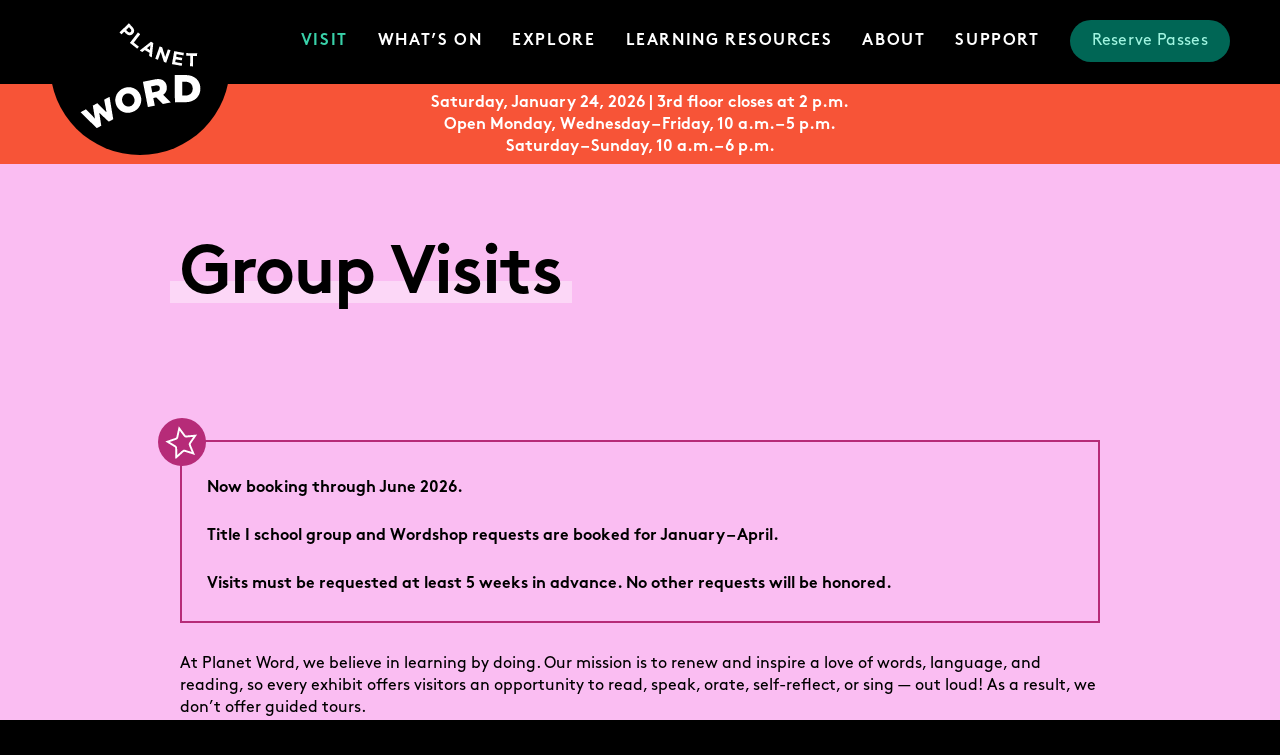

--- FILE ---
content_type: text/html; charset=UTF-8
request_url: https://planetwordmuseum.org/group-visits/
body_size: 39987
content:
<!doctype html>

<!--[if lt IE 7]>
<html lang="en-US" class="no-js lt-ie9 lt-ie8 lt-ie7"><![endif]-->
<!--[if (IE 7)&!(IEMobile)]>
<html lang="en-US" class="no-js lt-ie9 lt-ie8"><![endif]-->
<!--[if (IE 8)&!(IEMobile)]>
<html lang="en-US" class="no-js lt-ie9"><![endif]-->
<!--[if gt IE 8]><!-->
<html lang="en-US" class="no-js"><!--<![endif]-->

<head>
  <meta charset="utf-8">
<script type="text/javascript">
/* <![CDATA[ */
var gform;gform||(document.addEventListener("gform_main_scripts_loaded",function(){gform.scriptsLoaded=!0}),document.addEventListener("gform/theme/scripts_loaded",function(){gform.themeScriptsLoaded=!0}),window.addEventListener("DOMContentLoaded",function(){gform.domLoaded=!0}),gform={domLoaded:!1,scriptsLoaded:!1,themeScriptsLoaded:!1,isFormEditor:()=>"function"==typeof InitializeEditor,callIfLoaded:function(o){return!(!gform.domLoaded||!gform.scriptsLoaded||!gform.themeScriptsLoaded&&!gform.isFormEditor()||(gform.isFormEditor()&&console.warn("The use of gform.initializeOnLoaded() is deprecated in the form editor context and will be removed in Gravity Forms 3.1."),o(),0))},initializeOnLoaded:function(o){gform.callIfLoaded(o)||(document.addEventListener("gform_main_scripts_loaded",()=>{gform.scriptsLoaded=!0,gform.callIfLoaded(o)}),document.addEventListener("gform/theme/scripts_loaded",()=>{gform.themeScriptsLoaded=!0,gform.callIfLoaded(o)}),window.addEventListener("DOMContentLoaded",()=>{gform.domLoaded=!0,gform.callIfLoaded(o)}))},hooks:{action:{},filter:{}},addAction:function(o,r,e,t){gform.addHook("action",o,r,e,t)},addFilter:function(o,r,e,t){gform.addHook("filter",o,r,e,t)},doAction:function(o){gform.doHook("action",o,arguments)},applyFilters:function(o){return gform.doHook("filter",o,arguments)},removeAction:function(o,r){gform.removeHook("action",o,r)},removeFilter:function(o,r,e){gform.removeHook("filter",o,r,e)},addHook:function(o,r,e,t,n){null==gform.hooks[o][r]&&(gform.hooks[o][r]=[]);var d=gform.hooks[o][r];null==n&&(n=r+"_"+d.length),gform.hooks[o][r].push({tag:n,callable:e,priority:t=null==t?10:t})},doHook:function(r,o,e){var t;if(e=Array.prototype.slice.call(e,1),null!=gform.hooks[r][o]&&((o=gform.hooks[r][o]).sort(function(o,r){return o.priority-r.priority}),o.forEach(function(o){"function"!=typeof(t=o.callable)&&(t=window[t]),"action"==r?t.apply(null,e):e[0]=t.apply(null,e)})),"filter"==r)return e[0]},removeHook:function(o,r,t,n){var e;null!=gform.hooks[o][r]&&(e=(e=gform.hooks[o][r]).filter(function(o,r,e){return!!(null!=n&&n!=o.tag||null!=t&&t!=o.priority)}),gform.hooks[o][r]=e)}});
/* ]]> */
</script>


      <meta http-equiv="X-UA-Compatible" content="IE=edge">

  <title>Group Visits &#8212; Planet Word Museum</title>

      <meta name="HandheldFriendly" content="True">
  <meta name="MobileOptimized" content="320">
  <meta name="viewport" content="width=device-width, initial-scale=1" />

      <link rel="apple-touch-icon" sizes="180x180"
        href="https://planetwordmuseum.org/wp-content/themes/planet-word-theme-v2/library/images/apple-touch-icon.png">
  <link rel="icon" type="image/png" sizes="32x32"
        href="https://planetwordmuseum.org/wp-content/themes/planet-word-theme-v2/library/images/favicon-32x32.png">
  <link rel="icon" type="image/png" sizes="16x16"
        href="https://planetwordmuseum.org/wp-content/themes/planet-word-theme-v2/library/images/favicon-16x16.png">

  
  <link rel="mask-icon" href="https://planetwordmuseum.org/wp-content/themes/planet-word-theme-v2/library/images/safari-pinned-tab.svg"
        color="#cccccc">
  <link rel="shortcut icon" href="https://planetwordmuseum.org/wp-content/themes/planet-word-theme-v2/library/images/favicon.ico">
  <meta name="msapplication-TileColor" content="#cccccc">
  <meta name="msapplication-config"
        content="https://planetwordmuseum.org/wp-content/themes/planet-word-theme-v2/library/images/browserconfig.xml">
  <meta name="theme-color" content="#cccccc">

  <link rel="pingback" href="https://planetwordmuseum.org/xmlrpc.php">

        <meta name='robots' content='index, follow, max-image-preview:large, max-snippet:-1, max-video-preview:-1' />
<script id="cookieyes" type="text/javascript" src="https://cdn-cookieyes.com/client_data/f2616edd3a775994737675ba/script.js"></script><!-- Google tag (gtag.js) consent mode dataLayer added by Site Kit -->
<script type="text/javascript" id="google_gtagjs-js-consent-mode-data-layer">
/* <![CDATA[ */
window.dataLayer = window.dataLayer || [];function gtag(){dataLayer.push(arguments);}
gtag('consent', 'default', {"ad_personalization":"denied","ad_storage":"denied","ad_user_data":"denied","analytics_storage":"denied","functionality_storage":"denied","security_storage":"denied","personalization_storage":"denied","region":["AT","BE","BG","CH","CY","CZ","DE","DK","EE","ES","FI","FR","GB","GR","HR","HU","IE","IS","IT","LI","LT","LU","LV","MT","NL","NO","PL","PT","RO","SE","SI","SK"],"wait_for_update":500});
window._googlesitekitConsentCategoryMap = {"statistics":["analytics_storage"],"marketing":["ad_storage","ad_user_data","ad_personalization"],"functional":["functionality_storage","security_storage"],"preferences":["personalization_storage"]};
window._googlesitekitConsents = {"ad_personalization":"denied","ad_storage":"denied","ad_user_data":"denied","analytics_storage":"denied","functionality_storage":"denied","security_storage":"denied","personalization_storage":"denied","region":["AT","BE","BG","CH","CY","CZ","DE","DK","EE","ES","FI","FR","GB","GR","HR","HU","IE","IS","IT","LI","LT","LU","LV","MT","NL","NO","PL","PT","RO","SE","SI","SK"],"wait_for_update":500};
/* ]]> */
</script>
<!-- End Google tag (gtag.js) consent mode dataLayer added by Site Kit -->

	<!-- This site is optimized with the Yoast SEO plugin v26.7 - https://yoast.com/wordpress/plugins/seo/ -->
	<link rel="canonical" href="https://planetwordmuseum.org/group-visits/" />
	<meta property="og:locale" content="en_US" />
	<meta property="og:type" content="article" />
	<meta property="og:title" content="Group Visits &#8212; Planet Word Museum" />
	<meta property="og:url" content="https://planetwordmuseum.org/group-visits/" />
	<meta property="og:site_name" content="Planet Word Museum" />
	<meta property="article:publisher" content="https://www.facebook.com/PlanetWordDC/" />
	<meta property="article:modified_time" content="2026-01-09T14:08:48+00:00" />
	<meta property="og:image" content="http://planetwordmuseum.org/wp-content/uploads/2022/04/globe3.jpg" />
	<meta property="og:image:width" content="1920" />
	<meta property="og:image:height" content="1221" />
	<meta property="og:image:type" content="image/jpeg" />
	<meta name="twitter:card" content="summary_large_image" />
	<meta name="twitter:image" content="https://planetwordmuseum.org/wp-content/uploads/2022/04/globe3.jpg" />
	<meta name="twitter:site" content="@PlanetWordDC" />
	<meta name="twitter:label1" content="Est. reading time" />
	<meta name="twitter:data1" content="13 minutes" />
	<script type="application/ld+json" class="yoast-schema-graph">{"@context":"https://schema.org","@graph":[{"@type":"WebPage","@id":"https://planetwordmuseum.org/group-visits/","url":"https://planetwordmuseum.org/group-visits/","name":"Group Visits &#8212; Planet Word Museum","isPartOf":{"@id":"https://planetwordmuseum.org/#website"},"primaryImageOfPage":{"@id":"https://planetwordmuseum.org/group-visits/#primaryimage"},"image":{"@id":"https://planetwordmuseum.org/group-visits/#primaryimage"},"thumbnailUrl":"https://planetwordmuseum.org/wp-content/uploads/2022/04/globe3.jpg","datePublished":"2020-08-28T20:12:45+00:00","dateModified":"2026-01-09T14:08:48+00:00","breadcrumb":{"@id":"https://planetwordmuseum.org/group-visits/#breadcrumb"},"inLanguage":"en-US","potentialAction":[{"@type":"ReadAction","target":["https://planetwordmuseum.org/group-visits/"]}]},{"@type":"ImageObject","inLanguage":"en-US","@id":"https://planetwordmuseum.org/group-visits/#primaryimage","url":"https://planetwordmuseum.org/wp-content/uploads/2022/04/globe3.jpg","contentUrl":"https://planetwordmuseum.org/wp-content/uploads/2022/04/globe3.jpg","width":1920,"height":1221},{"@type":"BreadcrumbList","@id":"https://planetwordmuseum.org/group-visits/#breadcrumb","itemListElement":[{"@type":"ListItem","position":1,"name":"Home","item":"https://planetwordmuseum.org/"},{"@type":"ListItem","position":2,"name":"Group Visits"}]},{"@type":"WebSite","@id":"https://planetwordmuseum.org/#website","url":"https://planetwordmuseum.org/","name":"Planet Word Museum","description":"The museum where language comes to life","publisher":{"@id":"https://planetwordmuseum.org/#organization"},"potentialAction":[{"@type":"SearchAction","target":{"@type":"EntryPoint","urlTemplate":"https://planetwordmuseum.org/?s={search_term_string}"},"query-input":{"@type":"PropertyValueSpecification","valueRequired":true,"valueName":"search_term_string"}}],"inLanguage":"en-US"},{"@type":"Organization","@id":"https://planetwordmuseum.org/#organization","name":"Planet Word","url":"https://planetwordmuseum.org/","logo":{"@type":"ImageObject","inLanguage":"en-US","@id":"https://planetwordmuseum.org/#/schema/logo/image/","url":"https://planetwordmuseum.org/wp-content/uploads/2020/10/cropped-PW_Logo_BLUE_circle-2-1.png","contentUrl":"https://planetwordmuseum.org/wp-content/uploads/2020/10/cropped-PW_Logo_BLUE_circle-2-1.png","width":512,"height":512,"caption":"Planet Word"},"image":{"@id":"https://planetwordmuseum.org/#/schema/logo/image/"},"sameAs":["https://www.facebook.com/PlanetWordDC/","https://x.com/PlanetWordDC","https://www.instagram.com/planetworddc/","https://www.linkedin.com/company/planetworddc/","https://www.youtube.com/c/PlanetWordDC/","https://en.wikipedia.org/wiki/Planet_Word"]}]}</script>
	<!-- / Yoast SEO plugin. -->


<link rel='dns-prefetch' href='//www.googletagmanager.com' />
<link rel='dns-prefetch' href='//cdn.jsdelivr.net' />
<link rel='dns-prefetch' href='//cdnjs.cloudflare.com' />
<link rel="alternate" type="application/rss+xml" title="Planet Word Museum &raquo; Feed" href="https://planetwordmuseum.org/feed/" />
<link rel="alternate" type="application/rss+xml" title="Planet Word Museum &raquo; Comments Feed" href="https://planetwordmuseum.org/comments/feed/" />
<link rel="alternate" title="oEmbed (JSON)" type="application/json+oembed" href="https://planetwordmuseum.org/wp-json/oembed/1.0/embed?url=https%3A%2F%2Fplanetwordmuseum.org%2Fgroup-visits%2F" />
<link rel="alternate" title="oEmbed (XML)" type="text/xml+oembed" href="https://planetwordmuseum.org/wp-json/oembed/1.0/embed?url=https%3A%2F%2Fplanetwordmuseum.org%2Fgroup-visits%2F&#038;format=xml" />
<style id='wp-img-auto-sizes-contain-inline-css' type='text/css'>
img:is([sizes=auto i],[sizes^="auto," i]){contain-intrinsic-size:3000px 1500px}
/*# sourceURL=wp-img-auto-sizes-contain-inline-css */
</style>
<style id='wp-emoji-styles-inline-css' type='text/css'>

	img.wp-smiley, img.emoji {
		display: inline !important;
		border: none !important;
		box-shadow: none !important;
		height: 1em !important;
		width: 1em !important;
		margin: 0 0.07em !important;
		vertical-align: -0.1em !important;
		background: none !important;
		padding: 0 !important;
	}
/*# sourceURL=wp-emoji-styles-inline-css */
</style>
<link rel='stylesheet' id='wp-block-library-css' href='https://planetwordmuseum.org/wp-includes/css/dist/block-library/style.min.css?ver=6.9' type='text/css' media='all' />
<style id='global-styles-inline-css' type='text/css'>
:root{--wp--preset--aspect-ratio--square: 1;--wp--preset--aspect-ratio--4-3: 4/3;--wp--preset--aspect-ratio--3-4: 3/4;--wp--preset--aspect-ratio--3-2: 3/2;--wp--preset--aspect-ratio--2-3: 2/3;--wp--preset--aspect-ratio--16-9: 16/9;--wp--preset--aspect-ratio--9-16: 9/16;--wp--preset--color--black: #000000;--wp--preset--color--cyan-bluish-gray: #abb8c3;--wp--preset--color--white: #ffffff;--wp--preset--color--pale-pink: #f78da7;--wp--preset--color--vivid-red: #cf2e2e;--wp--preset--color--luminous-vivid-orange: #ff6900;--wp--preset--color--luminous-vivid-amber: #fcb900;--wp--preset--color--light-green-cyan: #7bdcb5;--wp--preset--color--vivid-green-cyan: #00d084;--wp--preset--color--pale-cyan-blue: #8ed1fc;--wp--preset--color--vivid-cyan-blue: #0693e3;--wp--preset--color--vivid-purple: #9b51e0;--wp--preset--gradient--vivid-cyan-blue-to-vivid-purple: linear-gradient(135deg,rgb(6,147,227) 0%,rgb(155,81,224) 100%);--wp--preset--gradient--light-green-cyan-to-vivid-green-cyan: linear-gradient(135deg,rgb(122,220,180) 0%,rgb(0,208,130) 100%);--wp--preset--gradient--luminous-vivid-amber-to-luminous-vivid-orange: linear-gradient(135deg,rgb(252,185,0) 0%,rgb(255,105,0) 100%);--wp--preset--gradient--luminous-vivid-orange-to-vivid-red: linear-gradient(135deg,rgb(255,105,0) 0%,rgb(207,46,46) 100%);--wp--preset--gradient--very-light-gray-to-cyan-bluish-gray: linear-gradient(135deg,rgb(238,238,238) 0%,rgb(169,184,195) 100%);--wp--preset--gradient--cool-to-warm-spectrum: linear-gradient(135deg,rgb(74,234,220) 0%,rgb(151,120,209) 20%,rgb(207,42,186) 40%,rgb(238,44,130) 60%,rgb(251,105,98) 80%,rgb(254,248,76) 100%);--wp--preset--gradient--blush-light-purple: linear-gradient(135deg,rgb(255,206,236) 0%,rgb(152,150,240) 100%);--wp--preset--gradient--blush-bordeaux: linear-gradient(135deg,rgb(254,205,165) 0%,rgb(254,45,45) 50%,rgb(107,0,62) 100%);--wp--preset--gradient--luminous-dusk: linear-gradient(135deg,rgb(255,203,112) 0%,rgb(199,81,192) 50%,rgb(65,88,208) 100%);--wp--preset--gradient--pale-ocean: linear-gradient(135deg,rgb(255,245,203) 0%,rgb(182,227,212) 50%,rgb(51,167,181) 100%);--wp--preset--gradient--electric-grass: linear-gradient(135deg,rgb(202,248,128) 0%,rgb(113,206,126) 100%);--wp--preset--gradient--midnight: linear-gradient(135deg,rgb(2,3,129) 0%,rgb(40,116,252) 100%);--wp--preset--font-size--small: 13px;--wp--preset--font-size--medium: 20px;--wp--preset--font-size--large: 36px;--wp--preset--font-size--x-large: 42px;--wp--preset--spacing--20: 0.44rem;--wp--preset--spacing--30: 0.67rem;--wp--preset--spacing--40: 1rem;--wp--preset--spacing--50: 1.5rem;--wp--preset--spacing--60: 2.25rem;--wp--preset--spacing--70: 3.38rem;--wp--preset--spacing--80: 5.06rem;--wp--preset--shadow--natural: 6px 6px 9px rgba(0, 0, 0, 0.2);--wp--preset--shadow--deep: 12px 12px 50px rgba(0, 0, 0, 0.4);--wp--preset--shadow--sharp: 6px 6px 0px rgba(0, 0, 0, 0.2);--wp--preset--shadow--outlined: 6px 6px 0px -3px rgb(255, 255, 255), 6px 6px rgb(0, 0, 0);--wp--preset--shadow--crisp: 6px 6px 0px rgb(0, 0, 0);}:where(.is-layout-flex){gap: 0.5em;}:where(.is-layout-grid){gap: 0.5em;}body .is-layout-flex{display: flex;}.is-layout-flex{flex-wrap: wrap;align-items: center;}.is-layout-flex > :is(*, div){margin: 0;}body .is-layout-grid{display: grid;}.is-layout-grid > :is(*, div){margin: 0;}:where(.wp-block-columns.is-layout-flex){gap: 2em;}:where(.wp-block-columns.is-layout-grid){gap: 2em;}:where(.wp-block-post-template.is-layout-flex){gap: 1.25em;}:where(.wp-block-post-template.is-layout-grid){gap: 1.25em;}.has-black-color{color: var(--wp--preset--color--black) !important;}.has-cyan-bluish-gray-color{color: var(--wp--preset--color--cyan-bluish-gray) !important;}.has-white-color{color: var(--wp--preset--color--white) !important;}.has-pale-pink-color{color: var(--wp--preset--color--pale-pink) !important;}.has-vivid-red-color{color: var(--wp--preset--color--vivid-red) !important;}.has-luminous-vivid-orange-color{color: var(--wp--preset--color--luminous-vivid-orange) !important;}.has-luminous-vivid-amber-color{color: var(--wp--preset--color--luminous-vivid-amber) !important;}.has-light-green-cyan-color{color: var(--wp--preset--color--light-green-cyan) !important;}.has-vivid-green-cyan-color{color: var(--wp--preset--color--vivid-green-cyan) !important;}.has-pale-cyan-blue-color{color: var(--wp--preset--color--pale-cyan-blue) !important;}.has-vivid-cyan-blue-color{color: var(--wp--preset--color--vivid-cyan-blue) !important;}.has-vivid-purple-color{color: var(--wp--preset--color--vivid-purple) !important;}.has-black-background-color{background-color: var(--wp--preset--color--black) !important;}.has-cyan-bluish-gray-background-color{background-color: var(--wp--preset--color--cyan-bluish-gray) !important;}.has-white-background-color{background-color: var(--wp--preset--color--white) !important;}.has-pale-pink-background-color{background-color: var(--wp--preset--color--pale-pink) !important;}.has-vivid-red-background-color{background-color: var(--wp--preset--color--vivid-red) !important;}.has-luminous-vivid-orange-background-color{background-color: var(--wp--preset--color--luminous-vivid-orange) !important;}.has-luminous-vivid-amber-background-color{background-color: var(--wp--preset--color--luminous-vivid-amber) !important;}.has-light-green-cyan-background-color{background-color: var(--wp--preset--color--light-green-cyan) !important;}.has-vivid-green-cyan-background-color{background-color: var(--wp--preset--color--vivid-green-cyan) !important;}.has-pale-cyan-blue-background-color{background-color: var(--wp--preset--color--pale-cyan-blue) !important;}.has-vivid-cyan-blue-background-color{background-color: var(--wp--preset--color--vivid-cyan-blue) !important;}.has-vivid-purple-background-color{background-color: var(--wp--preset--color--vivid-purple) !important;}.has-black-border-color{border-color: var(--wp--preset--color--black) !important;}.has-cyan-bluish-gray-border-color{border-color: var(--wp--preset--color--cyan-bluish-gray) !important;}.has-white-border-color{border-color: var(--wp--preset--color--white) !important;}.has-pale-pink-border-color{border-color: var(--wp--preset--color--pale-pink) !important;}.has-vivid-red-border-color{border-color: var(--wp--preset--color--vivid-red) !important;}.has-luminous-vivid-orange-border-color{border-color: var(--wp--preset--color--luminous-vivid-orange) !important;}.has-luminous-vivid-amber-border-color{border-color: var(--wp--preset--color--luminous-vivid-amber) !important;}.has-light-green-cyan-border-color{border-color: var(--wp--preset--color--light-green-cyan) !important;}.has-vivid-green-cyan-border-color{border-color: var(--wp--preset--color--vivid-green-cyan) !important;}.has-pale-cyan-blue-border-color{border-color: var(--wp--preset--color--pale-cyan-blue) !important;}.has-vivid-cyan-blue-border-color{border-color: var(--wp--preset--color--vivid-cyan-blue) !important;}.has-vivid-purple-border-color{border-color: var(--wp--preset--color--vivid-purple) !important;}.has-vivid-cyan-blue-to-vivid-purple-gradient-background{background: var(--wp--preset--gradient--vivid-cyan-blue-to-vivid-purple) !important;}.has-light-green-cyan-to-vivid-green-cyan-gradient-background{background: var(--wp--preset--gradient--light-green-cyan-to-vivid-green-cyan) !important;}.has-luminous-vivid-amber-to-luminous-vivid-orange-gradient-background{background: var(--wp--preset--gradient--luminous-vivid-amber-to-luminous-vivid-orange) !important;}.has-luminous-vivid-orange-to-vivid-red-gradient-background{background: var(--wp--preset--gradient--luminous-vivid-orange-to-vivid-red) !important;}.has-very-light-gray-to-cyan-bluish-gray-gradient-background{background: var(--wp--preset--gradient--very-light-gray-to-cyan-bluish-gray) !important;}.has-cool-to-warm-spectrum-gradient-background{background: var(--wp--preset--gradient--cool-to-warm-spectrum) !important;}.has-blush-light-purple-gradient-background{background: var(--wp--preset--gradient--blush-light-purple) !important;}.has-blush-bordeaux-gradient-background{background: var(--wp--preset--gradient--blush-bordeaux) !important;}.has-luminous-dusk-gradient-background{background: var(--wp--preset--gradient--luminous-dusk) !important;}.has-pale-ocean-gradient-background{background: var(--wp--preset--gradient--pale-ocean) !important;}.has-electric-grass-gradient-background{background: var(--wp--preset--gradient--electric-grass) !important;}.has-midnight-gradient-background{background: var(--wp--preset--gradient--midnight) !important;}.has-small-font-size{font-size: var(--wp--preset--font-size--small) !important;}.has-medium-font-size{font-size: var(--wp--preset--font-size--medium) !important;}.has-large-font-size{font-size: var(--wp--preset--font-size--large) !important;}.has-x-large-font-size{font-size: var(--wp--preset--font-size--x-large) !important;}
/*# sourceURL=global-styles-inline-css */
</style>

<style id='classic-theme-styles-inline-css' type='text/css'>
/*! This file is auto-generated */
.wp-block-button__link{color:#fff;background-color:#32373c;border-radius:9999px;box-shadow:none;text-decoration:none;padding:calc(.667em + 2px) calc(1.333em + 2px);font-size:1.125em}.wp-block-file__button{background:#32373c;color:#fff;text-decoration:none}
/*# sourceURL=/wp-includes/css/classic-themes.min.css */
</style>
<link rel='stylesheet' id='wp-components-css' href='https://planetwordmuseum.org/wp-includes/css/dist/components/style.min.css?ver=6.9' type='text/css' media='all' />
<link rel='stylesheet' id='wp-preferences-css' href='https://planetwordmuseum.org/wp-includes/css/dist/preferences/style.min.css?ver=6.9' type='text/css' media='all' />
<link rel='stylesheet' id='wp-block-editor-css' href='https://planetwordmuseum.org/wp-includes/css/dist/block-editor/style.min.css?ver=6.9' type='text/css' media='all' />
<link rel='stylesheet' id='popup-maker-block-library-style-css' href='https://planetwordmuseum.org/wp-content/plugins/popup-maker/dist/packages/block-library-style.css?ver=dbea705cfafe089d65f1' type='text/css' media='all' />
<link rel='stylesheet' id='megamenu-css' href='https://planetwordmuseum.org/wp-content/uploads/maxmegamenu/style.css?ver=57cddd' type='text/css' media='all' />
<link rel='stylesheet' id='dashicons-css' href='https://planetwordmuseum.org/wp-includes/css/dashicons.min.css?ver=6.9' type='text/css' media='all' />
<link rel='stylesheet' id='megamenu-genericons-css' href='https://planetwordmuseum.org/wp-content/plugins/megamenu-pro/icons/genericons/genericons/genericons.css?ver=2.4.4' type='text/css' media='all' />
<link rel='stylesheet' id='megamenu-fontawesome-css' href='https://planetwordmuseum.org/wp-content/plugins/megamenu-pro/icons/fontawesome/css/font-awesome.min.css?ver=2.4.4' type='text/css' media='all' />
<link rel='stylesheet' id='megamenu-fontawesome5-css' href='https://planetwordmuseum.org/wp-content/plugins/megamenu-pro/icons/fontawesome5/css/all.min.css?ver=2.4.4' type='text/css' media='all' />
<link rel='stylesheet' id='megamenu-fontawesome6-css' href='https://planetwordmuseum.org/wp-content/plugins/megamenu-pro/icons/fontawesome6/css/all.min.css?ver=2.4.4' type='text/css' media='all' />
<link rel='stylesheet' id='search-filter-plugin-styles-css' href='https://planetwordmuseum.org/wp-content/plugins/search-filter-pro/public/assets/css/search-filter.min.css?ver=2.5.21' type='text/css' media='all' />
<link rel='stylesheet' id='coyote-stylesheet-css' href='https://planetwordmuseum.org/wp-content/themes/planet-word-theme-v2/dist/styles/main.css?ver=1768589733' type='text/css' media='all' />
<script type="text/javascript" id="cookie-law-info-wca-js-before">
/* <![CDATA[ */
const _ckyGsk = true;
//# sourceURL=cookie-law-info-wca-js-before
/* ]]> */
</script>
<script type="text/javascript" src="https://planetwordmuseum.org/wp-content/plugins/cookie-law-info/lite/frontend/js/wca.min.js?ver=3.3.9.1" id="cookie-law-info-wca-js"></script>
<script type="text/javascript" src="https://planetwordmuseum.org/wp-includes/js/jquery/jquery.min.js?ver=3.7.1" id="jquery-core-js"></script>
<script type="text/javascript" src="https://planetwordmuseum.org/wp-includes/js/jquery/jquery-migrate.min.js?ver=3.4.1" id="jquery-migrate-js"></script>
<script type="text/javascript" id="search-filter-plugin-build-js-extra">
/* <![CDATA[ */
var SF_LDATA = {"ajax_url":"https://planetwordmuseum.org/wp-admin/admin-ajax.php","home_url":"https://planetwordmuseum.org/","extensions":[]};
//# sourceURL=search-filter-plugin-build-js-extra
/* ]]> */
</script>
<script type="text/javascript" src="https://planetwordmuseum.org/wp-content/plugins/search-filter-pro/public/assets/js/search-filter-build.min.js?ver=2.5.21" id="search-filter-plugin-build-js"></script>
<script type="text/javascript" src="https://planetwordmuseum.org/wp-content/plugins/search-filter-pro/public/assets/js/chosen.jquery.min.js?ver=2.5.21" id="search-filter-plugin-chosen-js"></script>

<!-- Google tag (gtag.js) snippet added by Site Kit -->
<!-- Google Analytics snippet added by Site Kit -->
<!-- Google Ads snippet added by Site Kit -->
<script type="text/javascript" src="https://www.googletagmanager.com/gtag/js?id=G-GY91KVF0WX" id="google_gtagjs-js" async></script>
<script type="text/javascript" id="google_gtagjs-js-after">
/* <![CDATA[ */
window.dataLayer = window.dataLayer || [];function gtag(){dataLayer.push(arguments);}
gtag("set","linker",{"domains":["planetwordmuseum.org"]});
gtag("js", new Date());
gtag("set", "developer_id.dZTNiMT", true);
gtag("config", "G-GY91KVF0WX", {"googlesitekit_post_type":"page"});
gtag("config", "AW-11485628284");
 window._googlesitekit = window._googlesitekit || {}; window._googlesitekit.throttledEvents = []; window._googlesitekit.gtagEvent = (name, data) => { var key = JSON.stringify( { name, data } ); if ( !! window._googlesitekit.throttledEvents[ key ] ) { return; } window._googlesitekit.throttledEvents[ key ] = true; setTimeout( () => { delete window._googlesitekit.throttledEvents[ key ]; }, 5 ); gtag( "event", name, { ...data, event_source: "site-kit" } ); }; 
//# sourceURL=google_gtagjs-js-after
/* ]]> */
</script>
<script type="text/javascript" src="https://planetwordmuseum.org/wp-content/themes/planet-word-theme-v2/library/js/libs/modernizr.custom.min.js?ver=2.5.3" id="coyote-modernizr-js"></script>
<script type="text/javascript" src="https://planetwordmuseum.org/wp-content/themes/planet-word-theme-v2/library/js/libs/rellax.min.js?ver=2.5.3" id="rellax-js"></script>
<link rel="https://api.w.org/" href="https://planetwordmuseum.org/wp-json/" /><link rel="alternate" title="JSON" type="application/json" href="https://planetwordmuseum.org/wp-json/wp/v2/pages/1926" /><link rel='shortlink' href='https://planetwordmuseum.org/?p=1926' />
<meta name="generator" content="Site Kit by Google 1.170.0" />
<!-- Google AdSense meta tags added by Site Kit -->
<meta name="google-adsense-platform-account" content="ca-host-pub-2644536267352236">
<meta name="google-adsense-platform-domain" content="sitekit.withgoogle.com">
<!-- End Google AdSense meta tags added by Site Kit -->

<!-- Google Tag Manager snippet added by Site Kit -->
<script type="text/javascript">
/* <![CDATA[ */

			( function( w, d, s, l, i ) {
				w[l] = w[l] || [];
				w[l].push( {'gtm.start': new Date().getTime(), event: 'gtm.js'} );
				var f = d.getElementsByTagName( s )[0],
					j = d.createElement( s ), dl = l != 'dataLayer' ? '&l=' + l : '';
				j.async = true;
				j.src = 'https://www.googletagmanager.com/gtm.js?id=' + i + dl;
				f.parentNode.insertBefore( j, f );
			} )( window, document, 'script', 'dataLayer', 'GTM-NBT8XMV' );
			
/* ]]> */
</script>

<!-- End Google Tag Manager snippet added by Site Kit -->
<link rel="icon" href="https://planetwordmuseum.org/wp-content/uploads/2020/10/cropped-PW_Logo_BLUE_circle-2-1-32x32.png" sizes="32x32" />
<link rel="icon" href="https://planetwordmuseum.org/wp-content/uploads/2020/10/cropped-PW_Logo_BLUE_circle-2-1-192x192.png" sizes="192x192" />
<link rel="apple-touch-icon" href="https://planetwordmuseum.org/wp-content/uploads/2020/10/cropped-PW_Logo_BLUE_circle-2-1-180x180.png" />
<meta name="msapplication-TileImage" content="https://planetwordmuseum.org/wp-content/uploads/2020/10/cropped-PW_Logo_BLUE_circle-2-1-270x270.png" />
		<style type="text/css" id="wp-custom-css">
			/* DON'T OVERWRITE */
/* label[for="promo-code"],
#promo-code {
	display: none !important;
} */
/* DON'T OVERWRITE */

#site-footer .ginput_container input:focus {
	border: 2px solid #026655 !important;
}
/*sub-menu arrow icon style*/
@media screen and (min-width: 891px) {
	.mega-sub-menu .mega-indicator{
		position: absolute!important;
    left: 15px!important;
    top: 12px!important;
		font-size: 20px!important;
	}
	#mega-menu-item-31 .mega-indicator{
		position: absolute!important;
    left: 76px!important;
    top: 12px!important;
		font-size: 20px!important;
	}
}

/* Blog */
body.page-blog .row.pagination.grid-pagination,
body.archive .row.pagination.grid-pagination{
	justify-content: center;
	text-align: center;
}
section.posts-listing .row.pagination .col-2 {
	min-width: 160px;
}
section.posts-listing .row.pagination .col-2 a.disabled {
	pointer-events: none;
	opacity: 0.5;
}
body.page-blog .pagination-links > *,
body.archive .pagination-links > * {
	margin: 0 5px;
}
body.page-blog .pagination-links > .page-numbers.current,
body.archive .pagination-links > .page-numbers.current {
	position: relative;
	display: inline-block;
	z-index: 2;
}
body.page-blog .pagination-links > .page-numbers.current:after,
body.archive .pagination-links > .page-numbers.current:after {
	content: "";
	position: absolute;
	z-index: -1;
	left: -3px;
	bottom: -3px;
	height: 26px;
	width: calc(100% + 6px);
	background-color: rgba(255, 255, 255, 0.6);
}

#blog-return {
	margin-top: 20px;
	text-align: center;
}


@media screen and (max-width: 447px) {
	
	section.posts-listing .row.pagination > div {
		flex-basis: 100%;
		margin-bottom: 15px;
	}
	
}

/* Related Posts */
#related-posts {
	display: flex;
	flex-wrap: wrap;
	margin-top: 90px;
	gap: 30px;
}
#related-posts > div {
	min-width: 250px;
	max-width: calc(50% - 15px);
	flex: 1;
}
#related-posts img {
	width: 100%;
	height: 200px;
	object-fit: cover;
}
#related-posts h3 {
	margin-top: 15px;
	margin-bottom: 15px;
}

@media screen and (max-width: 768px) {
	
	#related-posts > div {
		max-width: 420px;
	}
	
}

/* Search & Filter */
body.page-blog section.top-banner {
	overflow: visible;
}

.posts-listing form,
.posts-listing .search-filter-results,
#blog-return {
	max-width: 1140px;
	margin: 0 auto;
	padding-right: 15px;
	padding-left: 15px;
}
body.page-blog #blog-return {
	display: none;
	text-align: left;
	margin-top: 0;
	margin-bottom: 20px;
}
.posts-listing .search-filter-results .container {
	padding: 0;
}
.searchandfilter ul {
	display: flex;
	flex-wrap: wrap;
	gap: 15px;
	padding: 0;
	margin-bottom: 30px;
}
.searchandfilter ul li {
	padding: 0;
}
.searchandfilter ul select {
	padding-bottom: 10px !important;
	line-height: 100px !important;
}
.searchandfilter ul select option {
	padding: 10px !important;
}

.search-filter-results article img {
	height: 200px !important;
	object-fit: cover;
}

@media (min-width: 768px) {
	
	.posts-listing form,
	.posts-listing .search-filter-results,
	#blog-return {
		max-width: 720px;
	}
	
}

@media (min-width: 992px) {
	
	.posts-listing form,
.posts-listing .search-filter-results,
	#blog-return {
	max-width: 960px;
	}
	
}

@media (min-width: 1200px) {
	
	.posts-listing form,
	.posts-listing .search-filter-results,
	#blog-return {
		max-width: 1140px;
	}
}

/*  Checkout Overwrite */

#membership-type-verified-text.validated {
	height:40px;
}

body:not(.single-post) .video-placeholder-youtube {
	position: absolute!important;
}

.metaslider.ms-theme-default-base .flexslider .flex-direction-nav li a {
	background: #000;
}

.metaslider .flexslider .flex-control-nav a {
    box-shadow: none !important;
    border: 0;
}

/* Hide promo code from checkout 
label[for="promo-code"] {
  display: none !important;
}

input#promo-code {
  display: none;
}*/
.promo-code-wrapper {
	display: none!important;
}

body .cky-modal .cky-switch input[type="checkbox"]:not(.gform_button):not(#lead_submit) {
    background: #d0d5d2 !important;
}
body .cky-modal .cky-switch input[type="checkbox"]:not(.gform_button):not(#lead_submit):checked {
    background: #1863dc!important;
}

body .gform_wrapper.gravity-theme .ginput_container_image_choice .gchoice input {
    height: auto !important;
}
		</style>
		<style type="text/css">/** Mega Menu CSS: fs **/</style>
    
  <!-- Facebook Opengraph -->
  <meta property="og:url" content="https://planetwordmuseum.org/group-visits/" />
          <meta property="og:site_name" content="Planet Word Museum" />
      <meta property="og:description" content="The museum where language comes to life" />
      <meta property="og:type" content="website" />
            
<link rel='stylesheet' id='gforms_reset_css-css' href='https://planetwordmuseum.org/wp-content/plugins/gravityforms/legacy/css/formreset.min.css?ver=2.9.25' type='text/css' media='all' />
<link rel='stylesheet' id='gforms_formsmain_css-css' href='https://planetwordmuseum.org/wp-content/plugins/gravityforms/legacy/css/formsmain.min.css?ver=2.9.25' type='text/css' media='all' />
<link rel='stylesheet' id='gforms_ready_class_css-css' href='https://planetwordmuseum.org/wp-content/plugins/gravityforms/legacy/css/readyclass.min.css?ver=2.9.25' type='text/css' media='all' />
<link rel='stylesheet' id='gforms_browsers_css-css' href='https://planetwordmuseum.org/wp-content/plugins/gravityforms/legacy/css/browsers.min.css?ver=2.9.25' type='text/css' media='all' />
<link rel='stylesheet' id='gform_basic-css' href='https://planetwordmuseum.org/wp-content/plugins/gravityforms/assets/css/dist/basic.min.css?ver=2.9.25' type='text/css' media='all' />
<link rel='stylesheet' id='gform_theme_components-css' href='https://planetwordmuseum.org/wp-content/plugins/gravityforms/assets/css/dist/theme-components.min.css?ver=2.9.25' type='text/css' media='all' />
<link rel='stylesheet' id='gform_theme-css' href='https://planetwordmuseum.org/wp-content/plugins/gravityforms/assets/css/dist/theme.min.css?ver=2.9.25' type='text/css' media='all' />
</head>

<body class="wp-singular page-template-default page page-id-1926 wp-theme-planet-word-theme-v2 mega-menu-main-nav metaslider-plugin page-group-visits surprise-disabled" itemscope itemtype="http://schema.org/WebPage">

<script src="//www.google.com/recaptcha/api.js?render=6LfTvpgUAAAAABCSDZOLtww0i8C4Ug-3m_WbS4Mf"></script>
<div id="site-container" class="total-page-container">

  
  <header class="header" role="banner" itemscope itemtype="http://schema.org/WPHeader">

    <div id="inner-header" class="cf">

                    <div id="mega-menu-wrap-main-nav" class="mega-menu-wrap"><div class="mega-menu-toggle"><div class="mega-toggle-blocks-left"><div class='mega-toggle-block mega-logo-block mega-toggle-block-1' id='mega-toggle-block-1'><a class="mega-menu-logo" href="/" target="_self"><img class="mega-menu-logo" src="https://planetwordmuseum.org/wp-content/uploads/2020/08/Logo.svg" /></a></div></div><div class="mega-toggle-blocks-center"></div><div class="mega-toggle-blocks-right"><div class='mega-toggle-block mega-menu-toggle-block mega-toggle-block-2' id='mega-toggle-block-2' tabindex='0'><button class='mega-toggle-standard mega-toggle-label' aria-expanded='false'><span class='mega-toggle-label-closed'></span><span class='mega-toggle-label-open'></span></button></div></div></div><ul id="mega-menu-main-nav" class="mega-menu max-mega-menu mega-menu-horizontal mega-no-js" data-event="hover_intent" data-effect="slide" data-effect-speed="200" data-effect-mobile="slide" data-effect-speed-mobile="200" data-mobile-force-width="body" data-second-click="go" data-document-click="collapse" data-vertical-behaviour="standard" data-breakpoint="1250" data-unbind="true" data-mobile-state="collapse_all" data-mobile-direction="vertical" data-hover-intent-timeout="300" data-hover-intent-interval="100" data-overlay-desktop="false" data-overlay-mobile="false"><li class="mega-menu-item mega-menu-item-type-custom mega-menu-item-object-custom mega-align-bottom-left mega-menu-flyout mega-item-align-float-left mega-hide-on-mobile mega-menu-item-34" id="mega-menu-item-34"><a class='mega-menu-link mega-menu-logo' href='/'><img class='mega-menu-logo mega-svg' width='124' height='108' src='https://planetwordmuseum.org/wp-content/uploads/2020/08/Logo.svg' /></a></li><li class="mega-menu-item mega-menu-item-type-post_type mega-menu-item-object-page mega-current-menu-ancestor mega-current-menu-parent mega-current_page_parent mega-current_page_ancestor mega-menu-item-has-children mega-align-bottom-right mega-menu-flyout mega-hide-arrow mega-menu-item-7716" id="mega-menu-item-7716"><a class="mega-menu-link" href="https://planetwordmuseum.org/plan-your-visit/" aria-expanded="false" tabindex="0">Visit<span class="mega-indicator" aria-hidden="true"></span></a>
<ul class="mega-sub-menu">
<li class="mega-menu-item mega-menu-item-type-post_type mega-menu-item-object-page mega-menu-item-7232" id="mega-menu-item-7232"><a class="mega-menu-link" href="https://planetwordmuseum.org/plan-your-visit/">Hours & Location</a></li><li class="mega-menu-item mega-menu-item-type-post_type mega-menu-item-object-page mega-menu-item-3703" id="mega-menu-item-3703"><a class="mega-menu-link" href="https://planetwordmuseum.org/accessibility/">Accessibility</a></li><li class="mega-menu-item mega-menu-item-type-post_type mega-menu-item-object-page mega-current-menu-item mega-page_item mega-page-item-1926 mega-current_page_item mega-menu-item-1931" id="mega-menu-item-1931"><a class="mega-menu-link" href="https://planetwordmuseum.org/group-visits/" aria-current="page">Group Visits</a></li><li class="mega-menu-item mega-menu-item-type-post_type mega-menu-item-object-page mega-menu-item-8870" id="mega-menu-item-8870"><a class="mega-menu-link" href="https://planetwordmuseum.org/bloomberg-connects-digital-guide/">Digital Guide</a></li><li class="mega-menu-item mega-menu-item-type-post_type mega-menu-item-object-page mega-menu-item-8395" id="mega-menu-item-8395"><a class="mega-menu-link" href="https://planetwordmuseum.org/host-your-event/">Host Your Event</a></li><li class="mega-menu-item mega-menu-item-type-post_type mega-menu-item-object-page mega-menu-item-8986" id="mega-menu-item-8986"><a class="mega-menu-link" href="https://planetwordmuseum.org/faq/">FAQ</a></li><li class="mega-menu-item mega-menu-item-type-custom mega-menu-item-object-custom mega-hide-on-mobile mega-menu-item-40" id="mega-menu-item-40"><span class="nav-hours">Wed–Fri 10–5<br>Sat–Sun 10–6<br>Mon 10–5</span></li></ul>
</li><li class="mega-menu-item mega-menu-item-type-post_type mega-menu-item-object-page mega-menu-item-has-children mega-align-bottom-right mega-menu-flyout mega-hide-arrow mega-menu-item-8446" id="mega-menu-item-8446"><a class="mega-menu-link" href="https://planetwordmuseum.org/events/" aria-expanded="false" tabindex="0">What’s On<span class="mega-indicator" aria-hidden="true"></span></a>
<ul class="mega-sub-menu">
<li class="mega-menu-item mega-menu-item-type-post_type mega-menu-item-object-page mega-menu-item-2181" id="mega-menu-item-2181"><a class="mega-menu-link" href="https://planetwordmuseum.org/events/">Events & Public Programs</a></li><li class="mega-menu-item mega-menu-item-type-post_type mega-menu-item-object-page mega-menu-item-8447" id="mega-menu-item-8447"><a class="mega-menu-link" href="https://planetwordmuseum.org/calendar/">Calendar</a></li><li class="mega-menu-item mega-menu-item-type-post_type mega-menu-item-object-page mega-menu-item-8287" id="mega-menu-item-8287"><a class="mega-menu-link" href="https://planetwordmuseum.org/journalist-in-residence-emily-hanford/">Journalist-in-Residence Program</a></li></ul>
</li><li class="mega-menu-item mega-menu-item-type-post_type mega-menu-item-object-page mega-menu-item-has-children mega-align-bottom-right mega-menu-flyout mega-hide-arrow mega-menu-item-7724" id="mega-menu-item-7724"><a class="mega-menu-link" href="https://planetwordmuseum.org/explore/" aria-expanded="false" tabindex="0">Explore<span class="mega-indicator" aria-hidden="true"></span></a>
<ul class="mega-sub-menu">
<li class="mega-menu-item mega-menu-item-type-post_type mega-menu-item-object-page mega-menu-item-1726" id="mega-menu-item-1726"><a class="mega-menu-link" href="https://planetwordmuseum.org/exhibits/">Exhibits</a></li><li class="mega-menu-item mega-menu-item-type-post_type mega-menu-item-object-page mega-menu-item-4799" id="mega-menu-item-4799"><a class="mega-menu-link" href="https://planetwordmuseum.org/lexicon-lane/">Lexicon Lane</a></li><li class="mega-menu-item mega-menu-item-type-post_type mega-menu-item-object-page mega-menu-item-7725" id="mega-menu-item-7725"><a class="mega-menu-link" href="https://planetwordmuseum.org/word-art/">Word Art</a></li><li class="mega-menu-item mega-menu-item-type-post_type mega-menu-item-object-page mega-menu-item-10258" id="mega-menu-item-10258"><a class="mega-menu-link" href="https://planetwordmuseum.org/visitor-stories-archive/">Visitor Stories Archive</a></li><li class="mega-menu-item mega-menu-item-type-custom mega-menu-item-object-custom mega-menu-item-7726" id="mega-menu-item-7726"><a class="mega-menu-link" href="https://my.matterport.com/show/?m=Vp7QLLeXogr">Virtual Tour</a></li></ul>
</li><li class="mega-menu-item mega-menu-item-type-post_type mega-menu-item-object-page mega-menu-item-has-children mega-align-bottom-right mega-menu-flyout mega-hide-arrow mega-menu-item-7727" id="mega-menu-item-7727"><a class="mega-menu-link" href="https://planetwordmuseum.org/learning-resources/" aria-expanded="false" tabindex="0">Learning Resources<span class="mega-indicator" aria-hidden="true"></span></a>
<ul class="mega-sub-menu">
<li class="mega-menu-item mega-menu-item-type-post_type mega-menu-item-object-page mega-menu-item-2336" id="mega-menu-item-2336"><a class="mega-menu-link" href="https://planetwordmuseum.org/for-educators/">For Educators</a></li><li class="mega-menu-item mega-menu-item-type-post_type mega-menu-item-object-page mega-menu-item-7728" id="mega-menu-item-7728"><a class="mega-menu-link" href="https://planetwordmuseum.org/resources/">Resources</a></li><li class="mega-menu-item mega-menu-item-type-post_type mega-menu-item-object-page mega-menu-item-8739" id="mega-menu-item-8739"><a class="mega-menu-link" href="https://planetwordmuseum.org/literacy-hub/">Literacy Hub</a></li><li class="mega-menu-item mega-menu-item-type-post_type mega-menu-item-object-page mega-menu-item-7327" id="mega-menu-item-7327"><a class="mega-menu-link" href="https://planetwordmuseum.org/blog/">Blog</a></li></ul>
</li><li class="mega-menu-item mega-menu-item-type-post_type mega-menu-item-object-page mega-menu-item-has-children mega-align-bottom-right mega-menu-flyout mega-hide-arrow mega-menu-item-1718" id="mega-menu-item-1718"><a class="mega-menu-link" href="https://planetwordmuseum.org/about/" aria-expanded="false" tabindex="0">About<span class="mega-indicator" aria-hidden="true"></span></a>
<ul class="mega-sub-menu">
<li class="mega-menu-item mega-menu-item-type-post_type mega-menu-item-object-page mega-menu-item-2183" id="mega-menu-item-2183"><a class="mega-menu-link" href="https://planetwordmuseum.org/about/">Mission & Values</a></li><li class="mega-menu-item mega-menu-item-type-post_type mega-menu-item-object-page mega-menu-item-2184" id="mega-menu-item-2184"><a class="mega-menu-link" href="https://planetwordmuseum.org/staff-and-leadership/">Staff & Leadership</a></li><li class="mega-menu-item mega-menu-item-type-post_type mega-menu-item-object-page mega-menu-item-2185" id="mega-menu-item-2185"><a class="mega-menu-link" href="https://planetwordmuseum.org/franklin-school/">Franklin School</a></li><li class="mega-menu-item mega-menu-item-type-post_type mega-menu-item-object-page mega-menu-item-4307" id="mega-menu-item-4307"><a class="mega-menu-link" href="https://planetwordmuseum.org/publications/">Publications</a></li><li class="mega-menu-item mega-menu-item-type-post_type mega-menu-item-object-page mega-menu-item-7721" id="mega-menu-item-7721"><a class="mega-menu-link" href="https://planetwordmuseum.org/careers/">Careers</a></li><li class="mega-menu-item mega-menu-item-type-post_type mega-menu-item-object-page mega-menu-item-7722" id="mega-menu-item-7722"><a class="mega-menu-link" href="https://planetwordmuseum.org/press/">Press</a></li></ul>
</li><li class="mega-menu-item mega-menu-item-type-post_type mega-menu-item-object-page mega-menu-item-has-children mega-align-bottom-right mega-menu-flyout mega-hide-arrow mega-menu-item-7723" id="mega-menu-item-7723"><a class="mega-menu-link" href="https://planetwordmuseum.org/support/" aria-expanded="false" tabindex="0">Support<span class="mega-indicator" aria-hidden="true"></span></a>
<ul class="mega-sub-menu">
<li class="mega-menu-item mega-menu-item-type-post_type mega-menu-item-object-page mega-menu-item-7233" id="mega-menu-item-7233"><a class="mega-menu-link" href="https://planetwordmuseum.org/donate/">Make a Gift</a></li><li class="mega-menu-item mega-menu-item-type-post_type mega-menu-item-object-page mega-menu-item-1933" id="mega-menu-item-1933"><a class="mega-menu-link" href="https://planetwordmuseum.org/membership/">Become a Member</a></li><li class="mega-menu-item mega-menu-item-type-custom mega-menu-item-object-custom mega-menu-item-7720" id="mega-menu-item-7720"><a class="mega-menu-link" href="https://buy.acmeticketing.com/auth/477/members">Member Portal</a></li><li class="mega-menu-item mega-menu-item-type-post_type mega-menu-item-object-page mega-menu-item-2201" id="mega-menu-item-2201"><a class="mega-menu-link" href="https://planetwordmuseum.org/corporate-giving/">Corporate Membership</a></li><li class="mega-menu-item mega-menu-item-type-post_type mega-menu-item-object-page mega-menu-item-4358" id="mega-menu-item-4358"><a class="mega-menu-link" href="https://planetwordmuseum.org/individual-giving/">Individual Giving Circles</a></li><li class="mega-menu-item mega-menu-item-type-post_type mega-menu-item-object-page mega-menu-item-4359" id="mega-menu-item-4359"><a class="mega-menu-link" href="https://planetwordmuseum.org/legacy-gifts/">Legacy Gifts</a></li></ul>
</li><li class="mega-menu-item mega-menu-item-type-post_type mega-menu-item-object-page mega-align-bottom-left mega-menu-flyout mega-hide-on-desktop mega-hide-on-mobile mega-menu-item-2092" id="mega-menu-item-2092"><a class="mega-menu-link" href="https://planetwordmuseum.org/donate/" tabindex="0">Donate</a></li><li class="mega-checkout mega-menu-item mega-menu-item-type-custom mega-menu-item-object-custom mega-align-bottom-left mega-menu-flyout mega-hide-on-mobile mega-menu-item-32 checkout" id="mega-menu-item-32"><a class="mega-menu-link" href="/checkout/tickets" tabindex="0">Reserve Passes</a></li><li class="mega-checkout mega-menu-item mega-menu-item-type-custom mega-menu-item-object-custom mega-align-bottom-left mega-menu-flyout mega-hide-on-desktop mega-menu-item-3691 checkout" id="mega-menu-item-3691"><a class="mega-menu-link" href="/checkout/tickets" tabindex="0">Reserve Passes</a></li><li class="mega-menu-item mega-menu-item-type-custom mega-menu-item-object-custom mega-align-bottom-left mega-menu-flyout mega-hide-on-desktop mega-menu-item-42" id="mega-menu-item-42"><span class="nav-hours-mobile">Wed–Fri 10–5<br>Sat–Sun 10–6<br>Mon 10–5</span></li></ul></div>        
                <div id="global-alert-bar" class="">
          <div class="alert-wrapper">
            <div class="container">
              <div class="row">
                <div class="col text-center">
                    Saturday, January 24, 2026 | 3rd floor closes at 2 p.m.<br />
Open Monday, Wednesday – Friday, 10 a.m. – 5 p.m.<br />
Saturday – Sunday, 10 a.m. – 6 p.m.                </div>
              </div>
            </div>
          </div>
        </div>
            </div>

  </header>

  <div id="checkout-modal" class="modal fade" tabindex="-1" role="dialog" aria-labelledby="myLargeModalLabel" aria-hidden="true"
     data-keyboard="true">
    <div class="modal-dialog modal-lg h-auto">
      <div class="modal-content">
        <div class="modal-header">
          <button type="button" class="close" data-dismiss="modal" aria-label="Close">
            <span aria-hidden="true">&times;</span>
          </button>
        </div>
        <iframe src="#" frameborder="0" allowfullscreen></iframe>
      </div>
    </div>
  </div>

  
    <main id="main">
      
      
        <article id="post-1926" class="post-1926 page type-page status-publish has-post-thumbnail hentry">
            
            
          
<section id="7923088970e8e966bd27029b36980010" class="aucoyote-module wysiwyg  pwtheme-flower  icons_set1">
    
    <div class="container"><!-- Bootstrap containers should be wrapped in a full-width wrapping element. Do not nest containers.-->
    
            <header class="row module-header justify-content-center">
        <div class="col-12 col-md-10">
            <h1 class="underline"><span>Group Visits</span></h1>        </div>
    </header>

        <article class="module-content">
            <div class="row module-content justify-content-center">
                                    <div class="col-12 col-md-10">
                        <div class="iconbox iconbox-star"><span class="icon"><img src="https://planetwordmuseum.org/wp-content/themes/planet-word-theme-v2/library/images/icon-star.svg" /></span></p>
<p><strong>Now booking through June 2026. </strong></p>
<p><strong><b class="Yjhzub" data-processed="true">Title I school group and Wordshop requests are booked for January &#8211; April.</b></strong></p>
<p><strong>Visits must be requested at least 5 weeks in advance. No other requests will be honored. </strong></div>
<p>At Planet Word, we believe in learning by doing. Our mission is to renew and inspire a love of words, language, and reading, so every exhibit offers visitors an opportunity to read, speak, orate, self-reflect, or sing — out loud! As a result, we don’t offer guided tours.</p>
<p><strong>Any group of 20+ must schedule a group visit in advance. </strong><strong>We cannot guarantee admission for groups without a group reservation, regardless of having online passes. </strong>Multiple reservations for the same party or group will NOT be honored without going through our group booking procedures, and will be cancelled from the reservation system.</p>
<p>Groups receive a personalized introduction and guaranteed entry with their pre-booking.</p>
<p>Please read below for our policies, then complete a <a href="#group-request-form">group request form</a>. Our staff will contact you to confirm dates and times (based on availability) within <strong>six business days</strong>.</p>
<p><strong>Planet Word is pleased to offer a limited number free Local Title I school</strong> <strong>group visits</strong> limited to a maximum of 70 students and 10 chaperones per visit. Wordshops are also limited.</p>
                    </div>
                            </div>
                    </article>

    </div>
    </section>


    <section id="7923088970e8e966bd27029b36980010" class="aucoyote-module accordion  pwtheme-teal">
        <div class="container"><!-- Bootstrap containers should be wrapped in a full-width wrapping element. Do not nest containers.-->
           
                <header class="row module-header justify-content-center">
        <div class="col-12 col-md-10">
            <h3 class="line-right"><span>Information</span></h3>        </div>
    </header>
    
                      
            <div class="row justify-content-center">
                <div class="col-12 col-md-10">

                                            <!--Accordion wrapper-->
                        <div class="accordion md-accordion" id="accordion7923088970e8e966bd27029b36980010" role="tablist" aria-multiselectable="true">

                            
                                <!-- Accordion card -->
                                <div class="card">

                                    <!-- Card header -->
                                    <div class="card-header" role="tab" id="heading4611">
                                        <a data-toggle="collapse" data-parent="#accordion7923088970e8e966bd27029b36980010" href="#collapse4611" aria-expanded="false"
                                           aria-controls="collapse4611"><strong>Process for requesting a group visit</strong>
                                        </a>
                                    </div>

                                    <!-- Card body -->
                                    <div id="collapse4611" class="collapse" role="tabpanel" aria-labelledby="heading4611"
                                         data-parent="#accordion7923088970e8e966bd27029b36980010">
                                        <div class="card-body"><p><strong>To request a group visit:</strong></p>
<p>Please submit a <a href="#group-request-form">group request form</a>. Visits must be requested at least 5 weeks in advance. Our staff will contact you to confirm dates and times (based on availability) within <b>five business days</b>.</p>
<p>Dates are scheduled on a first-come, first-served basis; it is helpful to have alternate dates in mind when submitting your request. A non-refundable credit card processing fee that does not apply toward the group total secures date and time of your visit, unless you are a local* school. <strong>Your reservation is not official until the non-refundable fee is processed.</strong></p>
<p>Two weeks prior to your visit, you will receive an email with pre-visit information.</p>
</div>
                                    </div>

                                </div>
                                <!-- Accordion card -->
                                
                                <!-- Accordion card -->
                                <div class="card">

                                    <!-- Card header -->
                                    <div class="card-header" role="tab" id="heading4612">
                                        <a data-toggle="collapse" data-parent="#accordion7923088970e8e966bd27029b36980010" href="#collapse4612" aria-expanded="false"
                                           aria-controls="collapse4612"><strong>Dates, Times, Group Size Limits and Grade Levels</strong>
                                        </a>
                                    </div>

                                    <!-- Card body -->
                                    <div id="collapse4612" class="collapse" role="tabpanel" aria-labelledby="heading4612"
                                         data-parent="#accordion7923088970e8e966bd27029b36980010">
                                        <div class="card-body"><p><strong>Dates</strong></p>
<ul>
<li>Groups are welcome Wednesday-Friday and Monday.</li>
<li>Groups of up to 35 may also make reservations on Saturday.</li>
<li>Planet Word is NOT open on Tuesday.</li>
<li>No group booking on Sunday.</li>
</ul>
<p><strong>Times<br />
</strong><span data-olk-copy-source="MessageBody">Planet Word accepts group reservations at three specific time slots, with exceptions made for visits with Wordshops or upon individual request, subject to availability.</span></p>
<p>10:00 a.m. &#8211; 11:30 a.m., 12:00-1:30 p.m. and 2:00 – 3:30 p.m.</p>
<p><strong>Group Size Limits<br />
</strong>Planet Word accepts groups of 20–80 people</p>
<ul>
<li>The museum requires at least 1 adult chaperone for every 10 visitors under the age of 17.</li>
<li>Chaperone numbers count towards group totals; groups that arrive with fewer than the required number of chaperones may be denied entry.</li>
<li>Have a larger group or a special experience in mind? We’d be happy to work with you, please email <a href="/cdn-cgi/l/email-protection#2641544953565566564a47484352514954424b535543534b08495441"><span class="__cf_email__" data-cfemail="92f5e0fde7e2e1d2e2fef3fcf7e6e5fde0f6ffe7e1f7e7ffbcfde0f5">[email&#160;protected]</span></a>.</li>
</ul>
<p><strong>Grade Levels<br />
</strong>Planet Word&#8217;s content is geared for 3rd grade level and up.</p>
<ul>
<li class="x_MsoNormal"><span data-olk-copy-source="MessageBody">Groups containing </span>1st through 2nd grade-aged visitors may make reservations of up to 35 visitors total, including chaperones. There must be 1 chaperone for every 7 students. These visits cannot contain Wordshops.</li>
<li class="x_MsoNormal">Group booking containing PreK and/or Kindergarten-aged visitors is not permitted.</li>
</ul>
</div>
                                    </div>

                                </div>
                                <!-- Accordion card -->
                                
                                <!-- Accordion card -->
                                <div class="card">

                                    <!-- Card header -->
                                    <div class="card-header" role="tab" id="heading4613">
                                        <a data-toggle="collapse" data-parent="#accordion7923088970e8e966bd27029b36980010" href="#collapse4613" aria-expanded="false"
                                           aria-controls="collapse4613"><strong>Pricing</strong>
                                        </a>
                                    </div>

                                    <!-- Card body -->
                                    <div id="collapse4613" class="collapse" role="tabpanel" aria-labelledby="heading4613"
                                         data-parent="#accordion7923088970e8e966bd27029b36980010">
                                        <div class="card-body"><p><strong>A $25 non-refundable credit card processing fee that does not apply toward the group total secures the date and time for your group visit. If a credit card is not received within three business days of your reservation request, your reservation hold will be cancelled.</strong></p>
<p>Full payment must be received 15 days prior to your scheduled visit, or your visit will be cancelled.</p>
<p><strong>Local* Title I schools up to 80<br />
</strong>will have the non-refundable processing fee and group admission waived. A written confirmation is required to secure the time and date for your group visit.</p>
<p><strong>Local* mission-aligned, nonprofit education centers</strong>^ <strong>and museum professionals </strong><strong>with groups no larger than 35</strong> will have the admission waived; a non-refundable credit card processing fee is required to secure the time and date. <strong>Planet Word will waive admission to a limited number non profit group visits</strong>.</p>
<p><strong>Local* schools<br />
</strong>not receiving Title I funding will have the $25 non-refundable processing fee waived; group payment and a written confirmation is required to secure the time and date for your group visit.</p>
<p><strong>Groups 20–35<br />
</strong>$300 + $25 non-refundable processing fee secures the date and time.</p>
<p><strong>Groups 36–60<br />
</strong>$480 + $25 non-refundable processing fee secures the date and time.</p>
<p><strong>Groups 61–80<br />
</strong>$800 + $25 non-refundable processing fee secures the date and time.</p>
<p><strong>Groups 80+<br />
</strong>Have a larger group or a special experience in mind? We’d be happy to consider your request; please email <a href="/cdn-cgi/l/email-protection#8ee9fce1fbfefdcefee2efe0ebfaf9e1fceae3fbfdebfbe3a0e1fce9" target="_blank" rel="noreferrer noopener"><span class="__cf_email__" data-cfemail="7235203d27222132223e333c3726253d20363f272137273f5c3d2035">[email&#160;protected]</span></a>.</p>
<p>Arrangements for room rentals, performances, or special workshops can be added for additional fees.</p>
<p><strong>Please note<br />
</strong>Groups that arrive at the museum after their reservation has been cancelled will not be accommodated.</p>
<p><strong>Payments<br />
</strong>Planet Word accepts Visa, MasterCard, Discover, American Express. Reservation fees can be made with a valid credit card only. Please contact our Reservations desk at 202-918-6136, Monday – Friday, 10 a.m. – 4 p.m. Please make all checks payable to: Planet Word or The Museum of Language Arts. If you have a Purchase Order, email proof of P.O. at <a href="/cdn-cgi/l/email-protection#8cebfee3f9fcffccfce0ede2e9f8fbe3fee8e1f9ffe9f9e1a2e3feeb"><span class="__cf_email__" data-cfemail="2542574a505556655549444b4051524a57414850564050480b4a5742">[email&#160;protected]</span></a>. <span data-olk-copy-source="MessageBody">All sales are final; no refunds are offered.</span></p>
<div class="iconbox iconbox-star"><span class="icon"><img src="https://planetwordmuseum.org/wp-content/themes/planet-word-theme-v2/library/images/icon-star.svg" /></span>*Planet Word defines “local” as the following jurisdictions: D.C., Maryland (Anne Arundel, Baltimore, Howard, Montgomery, and Prince George’s counties) and Virginia (Alexandria, Arlington, Fairfax, Falls Church, Loudoun and Prince William counties).</p>
<p>^Planet Word defines “mission-aligned, nonprofit education centers” as registered 501c3 nonprofits with an educational mission directly related to Planet Word’s vision and mission.</div>
</div>
                                    </div>

                                </div>
                                <!-- Accordion card -->
                                
                                <!-- Accordion card -->
                                <div class="card">

                                    <!-- Card header -->
                                    <div class="card-header" role="tab" id="heading4614">
                                        <a data-toggle="collapse" data-parent="#accordion7923088970e8e966bd27029b36980010" href="#collapse4614" aria-expanded="false"
                                           aria-controls="collapse4614"><strong>Cancellation</strong>
                                        </a>
                                    </div>

                                    <!-- Card body -->
                                    <div id="collapse4614" class="collapse" role="tabpanel" aria-labelledby="heading4614"
                                         data-parent="#accordion7923088970e8e966bd27029b36980010">
                                        <div class="card-body"><p><strong>Full payment must be received 15 days prior to the scheduled visit, or the group visit will be cancelled. </strong></p>
<ul>
<li>If you need to cancel your visit, please contact us as soon as possible at <a href="/cdn-cgi/l/email-protection#d9aaaca9a9b6abad99a9b5b8b7bcadaeb6abbdb4acaabcacb4f7b6abbe"><span class="__cf_email__" data-cfemail="791e0b160c090a39091518171c0d0e160b1d140c0a1c0c1457160b1e">[email&#160;protected]</span></a> or 202-918-6136.</li>
<li>Cancelling or rescheduling prior to the 15 days ahead of the group visit will incur no additional charge. Processing fees are non-refundable.</li>
<li>Group visits cancelled within 15 days of the reservation forfeit any payment made towards the group total and should submit a new online request form and pay a new non-refundable processing fee.</li>
<li>Groups that arrive at the museum after their reservation has been cancelled will not be accommodated.</li>
</ul>
<p><strong>Local Title I schools<br />
</strong>which cancel or reschedule within 15 days of the reservation will be invoiced for the value of the group visit plus the $25 non-refundable processing fee. Schools will not be allowed to schedule another group visit until this invoice is paid.</p>
<p><strong>Local DMV schools and nonprofit education centers up to 35<br />
</strong>which cancel or reschedule within 15 days of the reservation will be invoiced the value of the group visit and will not be permitted to schedule another group visit until this invoice has been paid in full.</p>
<p><strong>All other groups:</strong> Group visits cancelled within 15 days of the reservation forfeit any payment made towards the group total.</p>
<p>If a group must cancel a visit due to inclement weather or to an unexpected change in the Homeland Security Threat system, the Museum will attempt to reschedule the program at no additional charge, subject to existing reservations. If Planet Word must cancel a visit due to unexpected circumstances, groups will be offered the option to reschedule or receive a full refund.</p>
</div>
                                    </div>

                                </div>
                                <!-- Accordion card -->
                                
                                <!-- Accordion card -->
                                <div class="card">

                                    <!-- Card header -->
                                    <div class="card-header" role="tab" id="heading4615">
                                        <a data-toggle="collapse" data-parent="#accordion7923088970e8e966bd27029b36980010" href="#collapse4615" aria-expanded="false"
                                           aria-controls="collapse4615"><strong>Changing the date or time of a scheduled group visit</strong>
                                        </a>
                                    </div>

                                    <!-- Card body -->
                                    <div id="collapse4615" class="collapse" role="tabpanel" aria-labelledby="heading4615"
                                         data-parent="#accordion7923088970e8e966bd27029b36980010">
                                        <div class="card-body"><p>Planet Word receives a high volume of requests for group visits. To ensure a fair and equitable process, changes to the group visit date and time are limited. If you must make changes to your reserved date and time, contact <a href="/cdn-cgi/l/email-protection#d6b1a4b9a3a6a596a6bab7b8b3a2a1b9a4b2bba3a5b3a3bbf8b9a4b1"><span class="__cf_email__" data-cfemail="96f1e4f9e3e6e5d6e6faf7f8f3e2e1f9e4f2fbe3e5f3e3fbb8f9e4f1">[email&#160;protected]</span></a> to cancel your existing reservation. Please submit a new online request form and plan to pay a new processing fee to book a new date and time.</p>
</div>
                                    </div>

                                </div>
                                <!-- Accordion card -->
                                
                                <!-- Accordion card -->
                                <div class="card">

                                    <!-- Card header -->
                                    <div class="card-header" role="tab" id="heading4616">
                                        <a data-toggle="collapse" data-parent="#accordion7923088970e8e966bd27029b36980010" href="#collapse4616" aria-expanded="false"
                                           aria-controls="collapse4616"><strong>Changing the number of visitors in a scheduled group visit</strong>
                                        </a>
                                    </div>

                                    <!-- Card body -->
                                    <div id="collapse4616" class="collapse" role="tabpanel" aria-labelledby="heading4616"
                                         data-parent="#accordion7923088970e8e966bd27029b36980010">
                                        <div class="card-body"><p>Groups can change size until 15 days prior to the scheduled visit by contacting <a href="/cdn-cgi/l/email-protection#6b0c19041e1b182b1b070a050e1f1c04190f061e180e1e064504190c"><span class="__cf_email__" data-cfemail="5730253822272417273b36393223203825333a222432223a79382530">[email&#160;protected]</span>.</a> A new invoice will be sent with the updated amount due. <strong>Changes cannot be made after final payment has been received or within 15 days of your group visit. </strong></p>
<p>If a group arrives with more people than were confirmed, we will charge a group credit card for the extra people at the time of arrival, up to the museum’s capacity at the group’s scheduled arrival time. If the number of people exceeds the museum’s total capacity, the group may be turned away.</p>
</div>
                                    </div>

                                </div>
                                <!-- Accordion card -->
                                
                                <!-- Accordion card -->
                                <div class="card">

                                    <!-- Card header -->
                                    <div class="card-header" role="tab" id="heading4617">
                                        <a data-toggle="collapse" data-parent="#accordion7923088970e8e966bd27029b36980010" href="#collapse4617" aria-expanded="false"
                                           aria-controls="collapse4617"><strong>Lexicon Lane</strong>
                                        </a>
                                    </div>

                                    <!-- Card body -->
                                    <div id="collapse4617" class="collapse" role="tabpanel" aria-labelledby="heading4617"
                                         data-parent="#accordion7923088970e8e966bd27029b36980010">
                                        <div class="card-body"><p>Like mysteries, riddles, and puzzles? Take a trip through Lexicon Lane, a charming village full of wordplay surprises on the museum’s third floor. Reserve a puzzle case and find clues that will help you solve fascinating mysteries among the town’s quirky shops and byways.</p>
<p>Great for solo sleuthing or team bonding, each case contains a set of themed word puzzles. Search the room for clues and crack each case one by one!</p>
<p>Arrangements for group admission to visit the galleries and/or participate in Wordshops can be added for additional fees.</p>
<h4>Lunch at Lexicon Lane (Groups of 0–40)</h4>
<p>Embark on a uniquely Planet Word adventure with lunch and puzzlemania at Lexicon Lane! First, test your group’s sleuthing skills as you work together to solve all sorts of stimulating word puzzles and a related grand mystery. And after you’ve worked up your appetite, enjoy a tasty, globally-inspired lunch from our partner, Immigrant Food. It all adds up to an unforgettable, truly fulfilling outing for your friends or colleagues!</p>
<p>Planet Word accepts Lunch at Lexicon Lane reservations on weekdays from 11 a.m. – 2 p.m. Please review our <a href="https://planetwordmuseum.org/press/resources/lunch-at-lexicon-lane/">guide</a> for more information and fill out <a href="https://planetwordmuseum.org/host-your-event/#request-a-space">this form</a> if you would like to book Lunch at Lexicon Lane.</p>
<p><strong>Groups 0–20<br />
</strong>$1,000 for a private, 2-hour Lexicon Lane experience, <a href="https://planetwordmuseum.org/press/resources/lexicon-lane-lunch-menu/">plus $25–$40/pp lunch package</a></p>
<p><strong>Groups 21–40<br />
</strong>$1,500 for a private 2-hour Lexicon Lane experience, <a href="https://planetwordmuseum.org/press/resources/lexicon-lane-lunch-menu/">plus $25–$40/pp lunch package</a></p>
<p><em>A 25% deposit applies toward the total and secures the date and time. The final balance will be due three days prior to your Lunch at Lexicon Lane.</em></p>
<h4>Private Puzzle Experience at Lexicon Lane (Groups of 16–50)</h4>
<p>Don’t have time for a full Lunch at Lexicon Lane? You can still book the space for your private group experience.</p>
<p>Planet Word accepts Lexicon Lane group reservations at three time slots on Wednesdays-Sundays: 10 a.m. – 12 p.m., 12 p.m. – 2 p.m., and 2 p.m. – 4 p.m. Please fill out <a href="#group-request-form">this form</a> to book your private group experience at Lexicon Lane.</p>
<p><strong>Groups 16–35 (up to 8 cases)<br />
</strong>$500 for a private 1.5-hour Lexicon Lane experience</p>
<p><strong>Groups 36–50 (up to 12 cases)<br />
</strong>$1,000 for a private 2-hour Lexicon Lane experience</p>
<p><em>A 25% non-refundable processing fee applies toward the group total and secures the date and time. If a credit card is not received within three business days of your reservation request, your reservation hold will be cancelled. Full payment must be received 15 days prior to your scheduled visit to avoid cancellation.</em></p>
</div>
                                    </div>

                                </div>
                                <!-- Accordion card -->
                                
                                <!-- Accordion card -->
                                <div class="card">

                                    <!-- Card header -->
                                    <div class="card-header" role="tab" id="heading4618">
                                        <a data-toggle="collapse" data-parent="#accordion7923088970e8e966bd27029b36980010" href="#collapse4618" aria-expanded="false"
                                           aria-controls="collapse4618"><strong>Student Planet Wordshop Packages</strong>
                                        </a>
                                    </div>

                                    <!-- Card body -->
                                    <div id="collapse4618" class="collapse" role="tabpanel" aria-labelledby="heading4618"
                                         data-parent="#accordion7923088970e8e966bd27029b36980010">
                                        <div class="card-body"><p><em><strong>The same group policies and procedures apply when booking a Planet Wordshop.</strong></em></p>
<p>Dive deeper with one of Planet Word’s educator-facilitated Wordshops. Wordshops can either be added to an in-person, self-guided gallery visit to the museum or offered virtually. All offerings are Common Core standards aligned.</p>
<p>Wordshop packages are offered from 10 a.m. – 12 p.m. and 12 p.m. – 2 p.m. on weekdays when Planet Word is open, starting with the Wordshop and ending with an hour of focused gallery time.</p>
<p>Wordshops are designed for classes of 35 or fewer and last an hour unless otherwise noted.</p>
<p>Virtual Wordshops cost $125; on-site Wordshops cost $200, plus the cost of the self-guided group visit. Fee waived for local* Title I schools and local* mission-aligned, nonprofit education centers^.</p>
<p>For more Planet Wordshop information, please visit <a href="https://planetwordmuseum.org/for-educators/">For Educators</a>.</p>
<div class="iconbox iconbox-star"><span class="icon"><img src="https://planetwordmuseum.org/wp-content/themes/planet-word-theme-v2/library/images/icon-star.svg" /></span>*Planet Word defines “local” as the following jurisdictions: D.C., Maryland (Anne Arundel, Baltimore, Howard, Montgomery, and Prince George’s counties) and Virginia (Alexandria, Arlington, Fairfax, Falls Church, Loudoun and Prince William counties).</p>
<p>^Planet Word defines “mission-aligned, nonprofit education centers” as registered 501c3 nonprofits with an educational mission directly related to Planet Word’s vision and mission.</div>
</div>
                                    </div>

                                </div>
                                <!-- Accordion card -->
                                
                                <!-- Accordion card -->
                                <div class="card">

                                    <!-- Card header -->
                                    <div class="card-header" role="tab" id="heading4619">
                                        <a data-toggle="collapse" data-parent="#accordion7923088970e8e966bd27029b36980010" href="#collapse4619" aria-expanded="false"
                                           aria-controls="collapse4619"><strong>Day-of Group Logistics</strong>
                                        </a>
                                    </div>

                                    <!-- Card body -->
                                    <div id="collapse4619" class="collapse" role="tabpanel" aria-labelledby="heading4619"
                                         data-parent="#accordion7923088970e8e966bd27029b36980010">
                                        <div class="card-body"><p><strong>Getting here</strong><br />
For up-to-date driving, metro, or city bus directions, visit the <a href="https://planetwordmuseum.org/plan-your-visit/">Plan Your Visit</a> page. Groups arriving by school or charter bus can unload on 13th St. and walk to the entrance on K St. There is no on-site parking for private cars or buses.</p>
<p><strong>Arrival procedures</strong><br />
When you arrive, please send the leader to the welcome desk to alert staff to your arrival. A staff member will greet your group on the bus or guide your group to an available space within the museum and provide a brief welcome and orientation to Planet Word.</p>
<p>Please do not bring large bags, backpacks, lunches or drinks with you to Planet Word.</p>
<p><strong>Visit duration<br />
</strong>Groups are scheduled at one of two time slots (10:00 a.m. – 11:30 a.m. and 12:00 – 1:30 p.m.) unless otherwise specified. Please arrive at the time of your reserved group visit. Groups that arrive more than an hour after their scheduled arrival time may be denied entry. All groups must leave at the conclusion of their time slot unless prior arrangements have been made. We do not allow re-entry for large groups once they depart the building.</p>
<p><strong>Moving through the museum</strong><br />
Many of the museum’s galleries are small. Large groups should plan to divide into groups of no more than ten to move through the galleries. Please be conscious of other visitors as you move your group through the galleries.</p>
<p>The museum features galleries on three floors. If you’d like to plan ahead, please review this <a href="https://planetwordmuseum.org/wp-content/uploads/2022/03/PW_VisitorMap_WEB5-1.pdf">Museum Map</a>.</p>
<p><strong>Visitor Expectations</strong><br />
Please review the following visitor expectations.</p>
<ul>
<li>Please take turns, be respectful, and only post content appropriate for all ages.</li>
<li>We encourage visitors to speak with the exhibits, but please do not scream. The exhibits work best if you speak clearly, directly into the microphone.</li>
<li>Please be gentle with our hands-on experiences.</li>
<li>Walk, do not run, in the museum.</li>
<li>Listen for and follow any instructions from Planet Word staff.</li>
</ul>
<p><strong>Planet Word reserves the right to eject any person whose conduct is deemed disorderly or does not comply with the visitor expectation or our </strong><a href="https://planetwordmuseum.org/plan-your-visit/#faq-block"><strong>Visitor Code of Conduct</strong></a><strong>.</strong></p>
<p><strong>Accessibility<br />
</strong>Please see our <a href="https://planetwordmuseum.org/accessibility/" target="_blank" rel="noreferrer noopener">Accessibility page</a> for details. If you have questions about accommodation or accessibility needs, please indicate in your group request form.</p>
<p><strong>Food</strong><br />
Groups may not eat on-site at Planet Word. We encourage groups to eat lunch at <a href="https://www.downtowndc.org/franklinpark/">Franklin Park</a>, directly across 13th St. from the museum. The park has seating, a children’s play area, nearby restaurants and public restrooms.</p>
<p>If you need to take a short snack break, please step into the museum’s courtyard. Food or water needed for medical reasons may be consumed in the stairwells.</p>
</div>
                                    </div>

                                </div>
                                <!-- Accordion card -->
                                
                                <!-- Accordion card -->
                                <div class="card">

                                    <!-- Card header -->
                                    <div class="card-header" role="tab" id="heading46110">
                                        <a data-toggle="collapse" data-parent="#accordion7923088970e8e966bd27029b36980010" href="#collapse46110" aria-expanded="false"
                                           aria-controls="collapse46110"><strong>School and Youth Group Information</strong>
                                        </a>
                                    </div>

                                    <!-- Card body -->
                                    <div id="collapse46110" class="collapse" role="tabpanel" aria-labelledby="heading46110"
                                         data-parent="#accordion7923088970e8e966bd27029b36980010">
                                        <div class="card-body"><p>Planet Word is pleased to welcome groups for on-site, hour-and-a-half long self-guided museum visits to choose your own adventure and achieve your own learning goals. Or dive deeper with an hour-long, educator-facilitated, Common Core aligned Wordshop Package on one of six topics of your choosing (grade dependent) followed by an hour of self-guided gallery exploration.</p>
<p><strong>Chaperone Expectations</strong><br />
Download our <a href="https://planetwordmuseum.org/press/resources/chaperone-guide/">chaperone guide</a> and distribute to all chaperones.</p>
<p>The museum requires at least one adult chaperone for every ten visitors under the age of 17. Chaperone numbers count towards group totals; groups that arrive with fewer than the required number of chaperones may be denied entry.</p>
<p>Chaperones MUST be present and engaged with the students at all times while in the museum. Group members may not roam without their chaperone. Unchaperoned or misbehaving groups are subject to being escorted out of the museum and may not be allowed admission in the future.</p>
<p>We rely on adult chaperones to help model positive visitor behavior for the students in their care. Chaperones may be called upon to demonstrate how to engage with exhibits, help their students take turns with hands-on activities, and model sharing space with other museum visitors.</p>
<p><strong>Pre, Post, and Extension Materials</strong><br />
Planet Word offers free, <a href="https://planetwordmuseum.org/educator-resources/">teacher-vetted lessons</a> to help your students take full advantage of a field trip to Planet Word. Each grade-banded unit, aligned with one of our ground-breaking exhibits, includes a pre-lesson, extension lesson, post-lesson, and a project-based activity. You know your students best, so you can choose to use all, some, or none.</p>
</div>
                                    </div>

                                </div>
                                <!-- Accordion card -->
                                
                                <!-- Accordion card -->
                                <div class="card">

                                    <!-- Card header -->
                                    <div class="card-header" role="tab" id="heading46111">
                                        <a data-toggle="collapse" data-parent="#accordion7923088970e8e966bd27029b36980010" href="#collapse46111" aria-expanded="false"
                                           aria-controls="collapse46111"><strong>Additional Information</strong>
                                        </a>
                                    </div>

                                    <!-- Card body -->
                                    <div id="collapse46111" class="collapse" role="tabpanel" aria-labelledby="heading46111"
                                         data-parent="#accordion7923088970e8e966bd27029b36980010">
                                        <div class="card-body"><p>For additional questions please contact our Reservations team at <a href="/cdn-cgi/l/email-protection#5334213c26232013233f323d3627243c21373e262036263e7d3c2134"><span class="__cf_email__" data-cfemail="7116031e04010231011d101f1405061e03151c040214041c5f1e0316">[email&#160;protected]</span></a> or 202-918-6136. Office hours are Monday through Friday 10 a.m. – 4 p.m.</p>
</div>
                                    </div>

                                </div>
                                <!-- Accordion card -->
                                
                        </div>
                        <!-- Accordion wrapper -->
                    
                </div>

            </div>
        </div>
    </section>


<section id="group-request-form" class="aucoyote-module wysiwyg  pwtheme-rash  icons_set1">
    
    <div class="container"><!-- Bootstrap containers should be wrapped in a full-width wrapping element. Do not nest containers.-->
    
            <header class="row module-header justify-content-center">
        <div class="col-12 col-md-10">
            <h2>Group Visit Request Form</h2>        </div>
    </header>

        <article class="module-content">
            <div class="row module-content justify-content-center">
                                    <div class="col-12 col-md-10">
                        <script data-cfasync="false" src="/cdn-cgi/scripts/5c5dd728/cloudflare-static/email-decode.min.js"></script><script type="text/javascript">
/* <![CDATA[ */

/* ]]&gt; */
</script>

                <div class='gf_browser_unknown gform_wrapper gravity-theme gform-theme--no-framework' data-form-theme='gravity-theme' data-form-index='0' id='gform_wrapper_9' style='display:none'><div id='gf_9' class='gform_anchor' tabindex='-1'></div>
                        <div class='gform_heading'>
                            <h2 class="gform_title">Group Visits (updated)</h2>
                            <p class='gform_description'></p>
                        </div><form method='post' enctype='multipart/form-data'  id='gform_9'  action='/group-visits/#gf_9' data-formid='9' novalidate> 
 <input type='hidden' class='gforms-pum' value='{"closepopup":false,"closedelay":0,"openpopup":false,"openpopup_id":0}' />
                        <div class='gform-body gform_body'><div id='gform_fields_9' class='gform_fields top_label form_sublabel_below description_below validation_below'><div id="field_9_70" class="gfield gfield--type-honeypot gform_validation_container field_sublabel_below gfield--has-description field_description_below field_validation_below gfield_visibility_visible"  ><label class='gfield_label gform-field-label' for='input_9_70'>URL</label><div class='ginput_container'><input name='input_70' id='input_9_70' type='text' value='' autocomplete='new-password'/></div><div class='gfield_description' id='gfield_description_9_70'>This field is for validation purposes and should be left unchanged.</div></div><div id="field_9_34" class="gfield gfield--type-section gfield--input-type-section gsection field_sublabel_below gfield--no-description field_description_below field_validation_below gfield_visibility_visible"  ><h3 class="gsection_title">Step One: Select Group Type</h3></div><div id="field_9_1" class="gfield gfield--type-select gfield--input-type-select gfield_contains_required field_sublabel_below gfield--no-description field_description_below hidden_label field_validation_below gfield_visibility_visible"  ><label class='gfield_label gform-field-label' for='input_9_1'>Group Type<span class="gfield_required"><span class="gfield_required gfield_required_text">(Required)</span></span></label><div class='ginput_container ginput_container_select'><select name='input_1' id='input_9_1' class='large gfield_select'    aria-required="true" aria-invalid="false" ><option value='' selected='selected' class='gf_placeholder'>Select Group Type</option><option value='School or Youth Group' >School or Youth Group</option><option value='Adult Group' >Adult Group</option><option value='Lexicon Lane Private Experience' >Lexicon Lane Private Experience</option></select></div></div><div id="field_9_32" class="gfield gfield--type-section gfield--input-type-section gsection field_sublabel_below gfield--has-description field_description_below field_validation_below gfield_visibility_visible"  ><h3 class="gsection_title">Step Two: Request Date</h3><div class='gsection_description' id='gfield_description_9_32'>These dates are pending availability. Planet Word does not accept group reservations on Tuesdays.</div></div><div id="field_9_4" class="gfield gfield--type-date gfield--input-type-date gfield--input-type-datepicker gfield--datepicker-no-icon gfield--width-half gfield_contains_required field_sublabel_below gfield--no-description field_description_above field_validation_below gfield_visibility_visible"  ><label class='gfield_label gform-field-label' for='input_9_4'>Select Preferred Date<span class="gfield_required"><span class="gfield_required gfield_required_text">(Required)</span></span></label><div class='ginput_container ginput_container_date'>
                            <input name='input_4' id='input_9_4' type='text' value='' class='datepicker gform-datepicker mdy datepicker_no_icon gdatepicker-no-icon'   placeholder='mm/dd/yyyy' aria-describedby="input_9_4_date_format" aria-invalid="false" aria-required="true"/>
                            <span id='input_9_4_date_format' class='screen-reader-text'>MM slash DD slash YYYY</span>
                        </div>
                        <input type='hidden' id='gforms_calendar_icon_input_9_4' class='gform_hidden' value='https://planetwordmuseum.org/wp-content/plugins/gravityforms/images/datepicker/datepicker.svg'/></div><div id="field_9_5" class="gfield gfield--type-date gfield--input-type-date gfield--input-type-datepicker gfield--datepicker-no-icon gfield--width-half field_sublabel_below gfield--no-description field_description_above field_validation_below gfield_visibility_visible"  ><label class='gfield_label gform-field-label' for='input_9_5'>Select Alternate Date</label><div class='ginput_container ginput_container_date'>
                            <input name='input_5' id='input_9_5' type='text' value='' class='datepicker gform-datepicker mdy datepicker_no_icon gdatepicker-no-icon'   placeholder='mm/dd/yyyy' aria-describedby="input_9_5_date_format" aria-invalid="false" />
                            <span id='input_9_5_date_format' class='screen-reader-text'>MM slash DD slash YYYY</span>
                        </div>
                        <input type='hidden' id='gforms_calendar_icon_input_9_5' class='gform_hidden' value='https://planetwordmuseum.org/wp-content/plugins/gravityforms/images/datepicker/datepicker.svg'/></div><div id="field_9_30" class="gfield gfield--type-select gfield--input-type-select gfield--width-half gfield_contains_required field_sublabel_below gfield--no-description field_description_above field_validation_below gfield_visibility_visible"  ><label class='gfield_label gform-field-label' for='input_9_30'>Preferred Time<span class="gfield_required"><span class="gfield_required gfield_required_text">(Required)</span></span></label><div class='ginput_container ginput_container_select'><select name='input_30' id='input_9_30' class='large gfield_select'    aria-required="true" aria-invalid="false" ><option value='10 a.m. to 11:30 a.m.' >10 a.m. to 11:30 a.m.</option><option value='12 p.m. to 1:30 p.m.' >12 p.m. to 1:30 p.m.</option><option value='Other (added in notes)' >Other (added in notes)</option></select></div></div><div id="field_9_31" class="gfield gfield--type-select gfield--input-type-select gfield--width-half field_sublabel_below gfield--no-description field_description_below field_validation_below gfield_visibility_visible"  ><label class='gfield_label gform-field-label' for='input_9_31'>Alternate Time</label><div class='ginput_container ginput_container_select'><select name='input_31' id='input_9_31' class='large gfield_select'     aria-invalid="false" ><option value='10 a.m. to 11:30 a.m.' >10 a.m. to 11:30 a.m.</option><option value='12 p.m. to 1:30 p.m.' >12 p.m. to 1:30 p.m.</option><option value='Other (added in notes)' >Other (added in notes)</option></select></div></div><div id="field_9_38" class="gfield gfield--type-select gfield--input-type-select gfield--width-half gfield_contains_required field_sublabel_below gfield--no-description field_description_above field_validation_below gfield_visibility_visible"  ><label class='gfield_label gform-field-label' for='input_9_38'>Preferred Time<span class="gfield_required"><span class="gfield_required gfield_required_text">(Required)</span></span></label><div class='ginput_container ginput_container_select'><select name='input_38' id='input_9_38' class='large gfield_select'    aria-required="true" aria-invalid="false" ><option value='10 a.m. to 12 p.m.' >10 a.m. to 12 p.m.</option><option value='12 p.m. to 2 p.m.' >12 p.m. to 2 p.m.</option><option value='2 p.m. to 4 p.m.' >2 p.m. to 4 p.m.</option><option value='Other (added in notes)' >Other (added in notes)</option></select></div></div><div id="field_9_39" class="gfield gfield--type-select gfield--input-type-select gfield--width-half field_sublabel_below gfield--no-description field_description_below field_validation_below gfield_visibility_visible"  ><label class='gfield_label gform-field-label' for='input_9_39'>Alternate Time</label><div class='ginput_container ginput_container_select'><select name='input_39' id='input_9_39' class='large gfield_select'     aria-invalid="false" ><option value='10 a.m. to 12 p.m.' >10 a.m. to 12 p.m.</option><option value='12 p.m. to 2 p.m.' >12 p.m. to 2 p.m.</option><option value='2 p.m. to 4 p.m.' >2 p.m. to 4 p.m.</option><option value='Other (added in notes)' >Other (added in notes)</option></select></div></div><div id="field_9_33" class="gfield gfield--type-section gfield--input-type-section gsection field_sublabel_below gfield--no-description field_description_below field_validation_below gfield_visibility_visible"  ><h3 class="gsection_title">Step Three: Basic Information</h3></div><fieldset id="field_9_20" class="gfield gfield--type-name gfield--input-type-name gfield--width-full gfield_contains_required field_sublabel_hidden_label gfield--no-description field_description_below field_validation_below gfield_visibility_visible"  ><legend class='gfield_label gform-field-label gfield_label_before_complex' >Step Three: Basic Information<span class="gfield_required"><span class="gfield_required gfield_required_text">(Required)</span></span></legend><div class='ginput_complex ginput_container ginput_container--name no_prefix has_first_name no_middle_name no_last_name no_suffix gf_name_has_1 ginput_container_name gform-grid-row' id='input_9_20'>
                            
                            <span id='input_9_20_3_container' class='name_first gform-grid-col gform-grid-col--size-auto' >
                                                    <input type='text' name='input_20.3' id='input_9_20_3' value=''   aria-required='true'   placeholder='Contact name'  />
                                                    <label for='input_9_20_3' class='gform-field-label gform-field-label--type-sub hidden_sub_label screen-reader-text'>Name</label>
                                                </span>
                            
                            
                            
                        </div></fieldset><div id="field_9_22" class="gfield gfield--type-email gfield--input-type-email gfield--width-half gfield_contains_required field_sublabel_below gfield--no-description field_description_below hidden_label field_validation_below gfield_visibility_visible"  ><label class='gfield_label gform-field-label' for='input_9_22'>Email<span class="gfield_required"><span class="gfield_required gfield_required_text">(Required)</span></span></label><div class='ginput_container ginput_container_email'>
                            <input name='input_22' id='input_9_22' type='email' value='' class='large'   placeholder='Email' aria-required="true" aria-invalid="false"  />
                        </div></div><div id="field_9_24" class="gfield gfield--type-phone gfield--input-type-phone gfield--width-half gfield_contains_required field_sublabel_below gfield--no-description field_description_below hidden_label field_validation_below gfield_visibility_visible"  ><label class='gfield_label gform-field-label' for='input_9_24'>Phone<span class="gfield_required"><span class="gfield_required gfield_required_text">(Required)</span></span></label><div class='ginput_container ginput_container_phone'><input name='input_24' id='input_9_24' type='tel' value='' class='large'  placeholder='Phone' aria-required="true" aria-invalid="false"   /></div></div><fieldset id="field_9_23" class="gfield gfield--type-name gfield--input-type-name gfield--width-half field_sublabel_hidden_label gfield--no-description field_description_below hidden_label field_validation_below gfield_visibility_visible"  ><legend class='gfield_label gform-field-label gfield_label_before_complex' >Org Name</legend><div class='ginput_complex ginput_container ginput_container--name no_prefix has_first_name no_middle_name no_last_name no_suffix gf_name_has_1 ginput_container_name gform-grid-row' id='input_9_23'>
                            
                            <span id='input_9_23_3_container' class='name_first gform-grid-col gform-grid-col--size-auto' >
                                                    <input type='text' name='input_23.3' id='input_9_23_3' value=''   aria-required='false'   placeholder='Organization name'  />
                                                    <label for='input_9_23_3' class='gform-field-label gform-field-label--type-sub hidden_sub_label screen-reader-text'>Name</label>
                                                </span>
                            
                            
                            
                        </div></fieldset><div id="field_9_25" class="gfield gfield--type-number gfield--input-type-number gfield--width-half gfield_contains_required field_sublabel_below gfield--no-description field_description_below hidden_label field_validation_below gfield_visibility_visible"  ><label class='gfield_label gform-field-label' for='input_9_25'>Group size<span class="gfield_required"><span class="gfield_required gfield_required_text">(Required)</span></span></label><div class='ginput_container ginput_container_number'><input name='input_25' id='input_9_25' type='number' step='any' min='10' max='200' value='' class='large'    placeholder='Group size' aria-required="true" aria-invalid="false" aria-describedby="gfield_instruction_9_25" /><div class='gfield_description instruction ' id='gfield_instruction_9_25'>Please enter a number from <strong>10</strong> to <strong>200</strong>.</div></div></div><fieldset id="field_9_37" class="gfield gfield--type-address gfield--input-type-address gfield--width-full gfield_contains_required field_sublabel_hidden_label gfield--no-description field_description_above hidden_label field_validation_below gfield_visibility_visible"  ><legend class='gfield_label gform-field-label gfield_label_before_complex' >Address<span class="gfield_required"><span class="gfield_required gfield_required_text">(Required)</span></span></legend>    
                    <div class='ginput_complex ginput_container has_street has_street2 has_city has_state has_zip has_country ginput_container_address gform-grid-row' id='input_9_37' >
                         <span class='ginput_full address_line_1 ginput_address_line_1 gform-grid-col' id='input_9_37_1_container' >
                                        <input type='text' name='input_37.1' id='input_9_37_1' value=''   placeholder='Address Line 1' aria-required='true'    />
                                        <label for='input_9_37_1' id='input_9_37_1_label' class='gform-field-label gform-field-label--type-sub hidden_sub_label screen-reader-text'>Street Address</label>
                                    </span><span class='ginput_full address_line_2 ginput_address_line_2 gform-grid-col' id='input_9_37_2_container' >
                                        <input type='text' name='input_37.2' id='input_9_37_2' value=''   placeholder='Address Line 2'  aria-required='false'   />
                                        <label for='input_9_37_2' id='input_9_37_2_label' class='gform-field-label gform-field-label--type-sub hidden_sub_label screen-reader-text'>Address Line 2</label>
                                    </span><span class='ginput_left address_city ginput_address_city gform-grid-col' id='input_9_37_3_container' >
                                    <input type='text' name='input_37.3' id='input_9_37_3' value=''   placeholder='City' aria-required='true'    />
                                    <label for='input_9_37_3' id='input_9_37_3_label' class='gform-field-label gform-field-label--type-sub hidden_sub_label screen-reader-text'>City</label>
                                 </span><span class='ginput_right address_state ginput_address_state gform-grid-col' id='input_9_37_4_container' >
                                        <input type='text' name='input_37.4' id='input_9_37_4' value=''     placeholder='State / Province' aria-required='true'    />
                                        <label for='input_9_37_4' id='input_9_37_4_label' class='gform-field-label gform-field-label--type-sub hidden_sub_label screen-reader-text'>State / Province / Region</label>
                                      </span><span class='ginput_left address_zip ginput_address_zip gform-grid-col' id='input_9_37_5_container' >
                                    <input type='text' name='input_37.5' id='input_9_37_5' value=''   placeholder='ZIP / Postal Code' aria-required='true'    />
                                    <label for='input_9_37_5' id='input_9_37_5_label' class='gform-field-label gform-field-label--type-sub hidden_sub_label screen-reader-text'>ZIP / Postal Code</label>
                                </span><span class='ginput_right address_country ginput_address_country gform-grid-col' id='input_9_37_6_container' >
                                        <select name='input_37.6' id='input_9_37_6'   aria-required='true'    ><option value='' selected='selected'>Country</option><option value='Afghanistan' >Afghanistan</option><option value='Albania' >Albania</option><option value='Algeria' >Algeria</option><option value='American Samoa' >American Samoa</option><option value='Andorra' >Andorra</option><option value='Angola' >Angola</option><option value='Anguilla' >Anguilla</option><option value='Antarctica' >Antarctica</option><option value='Antigua and Barbuda' >Antigua and Barbuda</option><option value='Argentina' >Argentina</option><option value='Armenia' >Armenia</option><option value='Aruba' >Aruba</option><option value='Australia' >Australia</option><option value='Austria' >Austria</option><option value='Azerbaijan' >Azerbaijan</option><option value='Bahamas' >Bahamas</option><option value='Bahrain' >Bahrain</option><option value='Bangladesh' >Bangladesh</option><option value='Barbados' >Barbados</option><option value='Belarus' >Belarus</option><option value='Belgium' >Belgium</option><option value='Belize' >Belize</option><option value='Benin' >Benin</option><option value='Bermuda' >Bermuda</option><option value='Bhutan' >Bhutan</option><option value='Bolivia' >Bolivia</option><option value='Bonaire, Sint Eustatius and Saba' >Bonaire, Sint Eustatius and Saba</option><option value='Bosnia and Herzegovina' >Bosnia and Herzegovina</option><option value='Botswana' >Botswana</option><option value='Bouvet Island' >Bouvet Island</option><option value='Brazil' >Brazil</option><option value='British Indian Ocean Territory' >British Indian Ocean Territory</option><option value='Brunei Darussalam' >Brunei Darussalam</option><option value='Bulgaria' >Bulgaria</option><option value='Burkina Faso' >Burkina Faso</option><option value='Burundi' >Burundi</option><option value='Cabo Verde' >Cabo Verde</option><option value='Cambodia' >Cambodia</option><option value='Cameroon' >Cameroon</option><option value='Canada' >Canada</option><option value='Cayman Islands' >Cayman Islands</option><option value='Central African Republic' >Central African Republic</option><option value='Chad' >Chad</option><option value='Chile' >Chile</option><option value='China' >China</option><option value='Christmas Island' >Christmas Island</option><option value='Cocos Islands' >Cocos Islands</option><option value='Colombia' >Colombia</option><option value='Comoros' >Comoros</option><option value='Congo' >Congo</option><option value='Congo, Democratic Republic of the' >Congo, Democratic Republic of the</option><option value='Cook Islands' >Cook Islands</option><option value='Costa Rica' >Costa Rica</option><option value='Croatia' >Croatia</option><option value='Cuba' >Cuba</option><option value='Curaçao' >Curaçao</option><option value='Cyprus' >Cyprus</option><option value='Czechia' >Czechia</option><option value='Côte d&#039;Ivoire' >Côte d&#039;Ivoire</option><option value='Denmark' >Denmark</option><option value='Djibouti' >Djibouti</option><option value='Dominica' >Dominica</option><option value='Dominican Republic' >Dominican Republic</option><option value='Ecuador' >Ecuador</option><option value='Egypt' >Egypt</option><option value='El Salvador' >El Salvador</option><option value='Equatorial Guinea' >Equatorial Guinea</option><option value='Eritrea' >Eritrea</option><option value='Estonia' >Estonia</option><option value='Eswatini' >Eswatini</option><option value='Ethiopia' >Ethiopia</option><option value='Falkland Islands' >Falkland Islands</option><option value='Faroe Islands' >Faroe Islands</option><option value='Fiji' >Fiji</option><option value='Finland' >Finland</option><option value='France' >France</option><option value='French Guiana' >French Guiana</option><option value='French Polynesia' >French Polynesia</option><option value='French Southern Territories' >French Southern Territories</option><option value='Gabon' >Gabon</option><option value='Gambia' >Gambia</option><option value='Georgia' >Georgia</option><option value='Germany' >Germany</option><option value='Ghana' >Ghana</option><option value='Gibraltar' >Gibraltar</option><option value='Greece' >Greece</option><option value='Greenland' >Greenland</option><option value='Grenada' >Grenada</option><option value='Guadeloupe' >Guadeloupe</option><option value='Guam' >Guam</option><option value='Guatemala' >Guatemala</option><option value='Guernsey' >Guernsey</option><option value='Guinea' >Guinea</option><option value='Guinea-Bissau' >Guinea-Bissau</option><option value='Guyana' >Guyana</option><option value='Haiti' >Haiti</option><option value='Heard Island and McDonald Islands' >Heard Island and McDonald Islands</option><option value='Holy See' >Holy See</option><option value='Honduras' >Honduras</option><option value='Hong Kong' >Hong Kong</option><option value='Hungary' >Hungary</option><option value='Iceland' >Iceland</option><option value='India' >India</option><option value='Indonesia' >Indonesia</option><option value='Iran' >Iran</option><option value='Iraq' >Iraq</option><option value='Ireland' >Ireland</option><option value='Isle of Man' >Isle of Man</option><option value='Israel' >Israel</option><option value='Italy' >Italy</option><option value='Jamaica' >Jamaica</option><option value='Japan' >Japan</option><option value='Jersey' >Jersey</option><option value='Jordan' >Jordan</option><option value='Kazakhstan' >Kazakhstan</option><option value='Kenya' >Kenya</option><option value='Kiribati' >Kiribati</option><option value='Korea, Democratic People&#039;s Republic of' >Korea, Democratic People&#039;s Republic of</option><option value='Korea, Republic of' >Korea, Republic of</option><option value='Kuwait' >Kuwait</option><option value='Kyrgyzstan' >Kyrgyzstan</option><option value='Lao People&#039;s Democratic Republic' >Lao People&#039;s Democratic Republic</option><option value='Latvia' >Latvia</option><option value='Lebanon' >Lebanon</option><option value='Lesotho' >Lesotho</option><option value='Liberia' >Liberia</option><option value='Libya' >Libya</option><option value='Liechtenstein' >Liechtenstein</option><option value='Lithuania' >Lithuania</option><option value='Luxembourg' >Luxembourg</option><option value='Macao' >Macao</option><option value='Madagascar' >Madagascar</option><option value='Malawi' >Malawi</option><option value='Malaysia' >Malaysia</option><option value='Maldives' >Maldives</option><option value='Mali' >Mali</option><option value='Malta' >Malta</option><option value='Marshall Islands' >Marshall Islands</option><option value='Martinique' >Martinique</option><option value='Mauritania' >Mauritania</option><option value='Mauritius' >Mauritius</option><option value='Mayotte' >Mayotte</option><option value='Mexico' >Mexico</option><option value='Micronesia' >Micronesia</option><option value='Moldova' >Moldova</option><option value='Monaco' >Monaco</option><option value='Mongolia' >Mongolia</option><option value='Montenegro' >Montenegro</option><option value='Montserrat' >Montserrat</option><option value='Morocco' >Morocco</option><option value='Mozambique' >Mozambique</option><option value='Myanmar' >Myanmar</option><option value='Namibia' >Namibia</option><option value='Nauru' >Nauru</option><option value='Nepal' >Nepal</option><option value='Netherlands' >Netherlands</option><option value='New Caledonia' >New Caledonia</option><option value='New Zealand' >New Zealand</option><option value='Nicaragua' >Nicaragua</option><option value='Niger' >Niger</option><option value='Nigeria' >Nigeria</option><option value='Niue' >Niue</option><option value='Norfolk Island' >Norfolk Island</option><option value='North Macedonia' >North Macedonia</option><option value='Northern Mariana Islands' >Northern Mariana Islands</option><option value='Norway' >Norway</option><option value='Oman' >Oman</option><option value='Pakistan' >Pakistan</option><option value='Palau' >Palau</option><option value='Palestine, State of' >Palestine, State of</option><option value='Panama' >Panama</option><option value='Papua New Guinea' >Papua New Guinea</option><option value='Paraguay' >Paraguay</option><option value='Peru' >Peru</option><option value='Philippines' >Philippines</option><option value='Pitcairn' >Pitcairn</option><option value='Poland' >Poland</option><option value='Portugal' >Portugal</option><option value='Puerto Rico' >Puerto Rico</option><option value='Qatar' >Qatar</option><option value='Romania' >Romania</option><option value='Russian Federation' >Russian Federation</option><option value='Rwanda' >Rwanda</option><option value='Réunion' >Réunion</option><option value='Saint Barthélemy' >Saint Barthélemy</option><option value='Saint Helena, Ascension and Tristan da Cunha' >Saint Helena, Ascension and Tristan da Cunha</option><option value='Saint Kitts and Nevis' >Saint Kitts and Nevis</option><option value='Saint Lucia' >Saint Lucia</option><option value='Saint Martin' >Saint Martin</option><option value='Saint Pierre and Miquelon' >Saint Pierre and Miquelon</option><option value='Saint Vincent and the Grenadines' >Saint Vincent and the Grenadines</option><option value='Samoa' >Samoa</option><option value='San Marino' >San Marino</option><option value='Sao Tome and Principe' >Sao Tome and Principe</option><option value='Saudi Arabia' >Saudi Arabia</option><option value='Senegal' >Senegal</option><option value='Serbia' >Serbia</option><option value='Seychelles' >Seychelles</option><option value='Sierra Leone' >Sierra Leone</option><option value='Singapore' >Singapore</option><option value='Sint Maarten' >Sint Maarten</option><option value='Slovakia' >Slovakia</option><option value='Slovenia' >Slovenia</option><option value='Solomon Islands' >Solomon Islands</option><option value='Somalia' >Somalia</option><option value='South Africa' >South Africa</option><option value='South Georgia and the South Sandwich Islands' >South Georgia and the South Sandwich Islands</option><option value='South Sudan' >South Sudan</option><option value='Spain' >Spain</option><option value='Sri Lanka' >Sri Lanka</option><option value='Sudan' >Sudan</option><option value='Suriname' >Suriname</option><option value='Svalbard and Jan Mayen' >Svalbard and Jan Mayen</option><option value='Sweden' >Sweden</option><option value='Switzerland' >Switzerland</option><option value='Syria Arab Republic' >Syria Arab Republic</option><option value='Taiwan' >Taiwan</option><option value='Tajikistan' >Tajikistan</option><option value='Tanzania, the United Republic of' >Tanzania, the United Republic of</option><option value='Thailand' >Thailand</option><option value='Timor-Leste' >Timor-Leste</option><option value='Togo' >Togo</option><option value='Tokelau' >Tokelau</option><option value='Tonga' >Tonga</option><option value='Trinidad and Tobago' >Trinidad and Tobago</option><option value='Tunisia' >Tunisia</option><option value='Turkmenistan' >Turkmenistan</option><option value='Turks and Caicos Islands' >Turks and Caicos Islands</option><option value='Tuvalu' >Tuvalu</option><option value='Türkiye' >Türkiye</option><option value='US Minor Outlying Islands' >US Minor Outlying Islands</option><option value='Uganda' >Uganda</option><option value='Ukraine' >Ukraine</option><option value='United Arab Emirates' >United Arab Emirates</option><option value='United Kingdom' >United Kingdom</option><option value='United States' >United States</option><option value='Uruguay' >Uruguay</option><option value='Uzbekistan' >Uzbekistan</option><option value='Vanuatu' >Vanuatu</option><option value='Venezuela' >Venezuela</option><option value='Viet Nam' >Viet Nam</option><option value='Virgin Islands, British' >Virgin Islands, British</option><option value='Virgin Islands, U.S.' >Virgin Islands, U.S.</option><option value='Wallis and Futuna' >Wallis and Futuna</option><option value='Western Sahara' >Western Sahara</option><option value='Yemen' >Yemen</option><option value='Zambia' >Zambia</option><option value='Zimbabwe' >Zimbabwe</option><option value='Åland Islands' >Åland Islands</option></select>
                                        <label for='input_9_37_6' id='input_9_37_6_label' class='gform-field-label gform-field-label--type-sub hidden_sub_label screen-reader-text'>Country</label>
                                    </span>
                    <div class='gf_clear gf_clear_complex'></div>
                </div></fieldset><div id="field_9_49" class="gfield gfield--type-select gfield--input-type-select gfield--width-full gfield_contains_required field_sublabel_below gfield--has-description field_description_below field_validation_below gfield_visibility_visible"  ><label class='gfield_label gform-field-label' for='input_9_49'>Is your organization in a Planet Word local* county?<span class="gfield_required"><span class="gfield_required gfield_required_text">(Required)</span></span></label><div class='ginput_container ginput_container_select'><select name='input_49' id='input_9_49' class='large gfield_select'  aria-describedby="gfield_description_9_49"  aria-required="true" aria-invalid="false" ><option value='No' >No</option><option value='Not Sure' >Not Sure</option><option value='Yes, D.C.' >Yes, D.C.</option><option value='Yes, MD, Anne Arundel' >Yes, MD, Anne Arundel</option><option value='Yes, MD, Baltimore' >Yes, MD, Baltimore</option><option value='Yes, MD, Howard' >Yes, MD, Howard</option><option value='Yes, MD, Montgomery' >Yes, MD, Montgomery</option><option value='Yes, MD, Prince George' >Yes, MD, Prince George</option><option value='Yes, VA, Alexandria' >Yes, VA, Alexandria</option><option value='Yes, VA, Arlington' >Yes, VA, Arlington</option><option value='Yes, VA, Fairfax' >Yes, VA, Fairfax</option><option value='Yes, VA, Falls Church' >Yes, VA, Falls Church</option><option value='Yes, VA, Loudoun' >Yes, VA, Loudoun</option><option value='Yes, VA, Prince William' >Yes, VA, Prince William</option></select></div><div class='gfield_description' id='gfield_description_9_49'>*Planet Word associates local DMV status in the following counties: D.C., Maryland (Anne Arundel, Baltimore, Howard, Montgomery, and Prince George’s counties) and Virginia (Alexandria, Arlington, Fairfax, Falls Church, Loudoun, and Prince William counties)</div></div><div id="field_9_50" class="gfield gfield--type-text gfield--input-type-text gfield--width-full field_sublabel_below gfield--no-description field_description_below field_validation_below gfield_visibility_visible"  ><label class='gfield_label gform-field-label' for='input_9_50'>Ward</label><div class='ginput_container ginput_container_text'><input name='input_50' id='input_9_50' type='text' value='' class='large'      aria-invalid="false"   /></div></div><div id="field_9_56" class="gfield gfield--type-text gfield--input-type-text gfield--width-full field_sublabel_below gfield--no-description field_description_below field_validation_below gfield_visibility_visible"  ><label class='gfield_label gform-field-label' for='input_9_56'>Ward</label><div class='ginput_container ginput_container_text'><input name='input_56' id='input_9_56' type='text' value='' class='large'      aria-invalid="false"   /></div></div><fieldset id="field_9_51" class="gfield gfield--type-name gfield--input-type-name gfield--width-half field_sublabel_hidden_label gfield--has-description field_description_below field_validation_below gfield_visibility_visible"  ><legend class='gfield_label gform-field-label gfield_label_before_complex' >Day-of Contact Name</legend><div class='ginput_complex ginput_container ginput_container--name no_prefix has_first_name no_middle_name no_last_name no_suffix gf_name_has_1 ginput_container_name gform-grid-row' id='input_9_51'>
                            
                            <span id='input_9_51_3_container' class='name_first gform-grid-col gform-grid-col--size-auto' >
                                                    <input type='text' name='input_51.3' id='input_9_51_3' value=''   aria-required='false'     />
                                                    <label for='input_9_51_3' class='gform-field-label gform-field-label--type-sub hidden_sub_label screen-reader-text'>First</label>
                                                </span>
                            
                            
                            
                        </div><div class='gfield_description' id='gfield_description_9_51'>If you are not planning on joining the group on their visit, please provide a day-of contact name and phone number (e.g. teacher, lead chaperone, tour director).</div></fieldset><div id="field_9_52" class="gfield gfield--type-phone gfield--input-type-phone gfield--width-half field_sublabel_below gfield--no-description field_description_below field_validation_below gfield_visibility_visible"  ><label class='gfield_label gform-field-label' for='input_9_52'>Day-of Contact Phone</label><div class='ginput_container ginput_container_phone'><input name='input_52' id='input_9_52' type='tel' value='' class='large'    aria-invalid="false"   /></div></div><div id="field_9_54" class="gfield gfield--type-select gfield--input-type-select gfield--width-full field_sublabel_below gfield--no-description field_description_below field_validation_below gfield_visibility_visible"  ><label class='gfield_label gform-field-label' for='input_9_54'>How will your group travel to the museum?</label><div class='ginput_container ginput_container_select'><select name='input_54' id='input_9_54' class='large gfield_select'     aria-invalid="false" ><option value='School or private bus' >School or private bus</option><option value='WMATA metro' >WMATA metro</option><option value='WMATA bus' >WMATA bus</option><option value='Walking' >Walking</option><option value='Other/Not Sure' >Other/Not Sure</option></select></div></div><fieldset id="field_9_43" class="gfield gfield--type-radio gfield--type-choice gfield--input-type-radio gfield--width-third field_sublabel_below gfield--no-description field_description_below field_validation_below gfield_visibility_visible"  ><legend class='gfield_label gform-field-label' >Is this visit for a non-profit organization?</legend><div class='ginput_container ginput_container_radio'><div class='gfield_radio' id='input_9_43'>
			<div class='gchoice gchoice_9_43_0'>
					<input class='gfield-choice-input' name='input_43' type='radio' value='Yes'  id='choice_9_43_0' onchange='gformToggleRadioOther( this )'    />
					<label for='choice_9_43_0' id='label_9_43_0' class='gform-field-label gform-field-label--type-inline'>Yes</label>
			</div>
			<div class='gchoice gchoice_9_43_1'>
					<input class='gfield-choice-input' name='input_43' type='radio' value='No'  id='choice_9_43_1' onchange='gformToggleRadioOther( this )'    />
					<label for='choice_9_43_1' id='label_9_43_1' class='gform-field-label gform-field-label--type-inline'>No</label>
			</div></div></div></fieldset><fieldset id="field_9_44" class="gfield gfield--type-radio gfield--type-choice gfield--input-type-radio gfield--width-third field_sublabel_below gfield--no-description field_description_below field_validation_below gfield_visibility_visible"  ><legend class='gfield_label gform-field-label' >Is your group interested in visiting the museum?</legend><div class='ginput_container ginput_container_radio'><div class='gfield_radio' id='input_9_44'>
			<div class='gchoice gchoice_9_44_0'>
					<input class='gfield-choice-input' name='input_44' type='radio' value='Yes'  id='choice_9_44_0' onchange='gformToggleRadioOther( this )'    />
					<label for='choice_9_44_0' id='label_9_44_0' class='gform-field-label gform-field-label--type-inline'>Yes</label>
			</div>
			<div class='gchoice gchoice_9_44_1'>
					<input class='gfield-choice-input' name='input_44' type='radio' value='No'  id='choice_9_44_1' onchange='gformToggleRadioOther( this )'    />
					<label for='choice_9_44_1' id='label_9_44_1' class='gform-field-label gform-field-label--type-inline'>No</label>
			</div></div></div></fieldset><fieldset id="field_9_45" class="gfield gfield--type-radio gfield--type-choice gfield--input-type-radio gfield--width-third field_sublabel_below gfield--no-description field_description_below field_validation_below gfield_visibility_visible"  ><legend class='gfield_label gform-field-label' >Are you interested in adding Lexicon Lane to your visit?</legend><div class='ginput_container ginput_container_radio'><div class='gfield_radio' id='input_9_45'>
			<div class='gchoice gchoice_9_45_0'>
					<input class='gfield-choice-input' name='input_45' type='radio' value='Yes'  id='choice_9_45_0' onchange='gformToggleRadioOther( this )'    />
					<label for='choice_9_45_0' id='label_9_45_0' class='gform-field-label gform-field-label--type-inline'>Yes</label>
			</div>
			<div class='gchoice gchoice_9_45_1'>
					<input class='gfield-choice-input' name='input_45' type='radio' value='No'  id='choice_9_45_1' onchange='gformToggleRadioOther( this )'    />
					<label for='choice_9_45_1' id='label_9_45_1' class='gform-field-label gform-field-label--type-inline'>No</label>
			</div></div></div></fieldset><div id="field_9_27" class="gfield gfield--type-textarea gfield--input-type-textarea gfield--width-full field_sublabel_below gfield--no-description field_description_below hidden_label field_validation_below gfield_visibility_visible"  ><label class='gfield_label gform-field-label' for='input_9_27'>Accommodations</label><div class='ginput_container ginput_container_textarea'><textarea name='input_27' id='input_9_27' class='textarea large'    placeholder='Please add any notes, additional requests, accommodations, and accessibility needs to consider.'  aria-invalid="false"   rows='10' cols='50'></textarea></div></div><div id="field_9_6" class="gfield gfield--type-select gfield--input-type-select gfield--width-full gfield_contains_required field_sublabel_below gfield--no-description field_description_below field_validation_below gfield_visibility_visible"  ><label class='gfield_label gform-field-label' for='input_9_6'>Step Three: Basic Information<span class="gfield_required"><span class="gfield_required gfield_required_text">(Required)</span></span></label><div class='ginput_container ginput_container_select'><select name='input_6' id='input_9_6' class='large gfield_select'    aria-required="true" aria-invalid="false" ><option value='' selected='selected' class='gf_placeholder'>School/Youth Group Type</option><option value='Public School' >Public School</option><option value='Private School' >Private School</option><option value='Charter School' >Charter School</option><option value='Homeschool' >Homeschool</option><option value='Non-School Youth Group' >Non-School Youth Group</option><option value='Other' >Other</option></select></div></div><fieldset id="field_9_3" class="gfield gfield--type-name gfield--input-type-name gfield--width-full gfield_contains_required field_sublabel_hidden_label gfield--no-description field_description_below hidden_label field_validation_below gfield_visibility_visible"  ><legend class='gfield_label gform-field-label gfield_label_before_complex' >Name<span class="gfield_required"><span class="gfield_required gfield_required_text">(Required)</span></span></legend><div class='ginput_complex ginput_container ginput_container--name no_prefix has_first_name no_middle_name no_last_name no_suffix gf_name_has_1 ginput_container_name gform-grid-row' id='input_9_3'>
                            
                            <span id='input_9_3_3_container' class='name_first gform-grid-col gform-grid-col--size-auto' >
                                                    <input type='text' name='input_3.3' id='input_9_3_3' value=''   aria-required='true'   placeholder='Name of School/Youth Group'  />
                                                    <label for='input_9_3_3' class='gform-field-label gform-field-label--type-sub hidden_sub_label screen-reader-text'>Name</label>
                                                </span>
                            
                            
                            
                        </div></fieldset><fieldset id="field_9_2" class="gfield gfield--type-address gfield--input-type-address gfield--width-full gfield_contains_required field_sublabel_hidden_label gfield--no-description field_description_above hidden_label field_validation_below gfield_visibility_visible"  ><legend class='gfield_label gform-field-label gfield_label_before_complex' >Address<span class="gfield_required"><span class="gfield_required gfield_required_text">(Required)</span></span></legend>    
                    <div class='ginput_complex ginput_container has_street has_street2 has_city has_state has_zip has_country ginput_container_address gform-grid-row' id='input_9_2' >
                         <span class='ginput_full address_line_1 ginput_address_line_1 gform-grid-col' id='input_9_2_1_container' >
                                        <input type='text' name='input_2.1' id='input_9_2_1' value=''   placeholder='Address Line 1' aria-required='true'    />
                                        <label for='input_9_2_1' id='input_9_2_1_label' class='gform-field-label gform-field-label--type-sub hidden_sub_label screen-reader-text'>Street Address</label>
                                    </span><span class='ginput_full address_line_2 ginput_address_line_2 gform-grid-col' id='input_9_2_2_container' >
                                        <input type='text' name='input_2.2' id='input_9_2_2' value=''   placeholder='Address Line 2'  aria-required='false'   />
                                        <label for='input_9_2_2' id='input_9_2_2_label' class='gform-field-label gform-field-label--type-sub hidden_sub_label screen-reader-text'>Address Line 2</label>
                                    </span><span class='ginput_left address_city ginput_address_city gform-grid-col' id='input_9_2_3_container' >
                                    <input type='text' name='input_2.3' id='input_9_2_3' value=''   placeholder='City' aria-required='true'    />
                                    <label for='input_9_2_3' id='input_9_2_3_label' class='gform-field-label gform-field-label--type-sub hidden_sub_label screen-reader-text'>City</label>
                                 </span><span class='ginput_right address_state ginput_address_state gform-grid-col' id='input_9_2_4_container' >
                                        <input type='text' name='input_2.4' id='input_9_2_4' value=''     placeholder='State / Province' aria-required='true'    />
                                        <label for='input_9_2_4' id='input_9_2_4_label' class='gform-field-label gform-field-label--type-sub hidden_sub_label screen-reader-text'>State / Province / Region</label>
                                      </span><span class='ginput_left address_zip ginput_address_zip gform-grid-col' id='input_9_2_5_container' >
                                    <input type='text' name='input_2.5' id='input_9_2_5' value=''   placeholder='ZIP / Postal Code' aria-required='true'    />
                                    <label for='input_9_2_5' id='input_9_2_5_label' class='gform-field-label gform-field-label--type-sub hidden_sub_label screen-reader-text'>ZIP / Postal Code</label>
                                </span><span class='ginput_right address_country ginput_address_country gform-grid-col' id='input_9_2_6_container' >
                                        <select name='input_2.6' id='input_9_2_6'   aria-required='true'    ><option value='' selected='selected'>Country</option><option value='Afghanistan' >Afghanistan</option><option value='Albania' >Albania</option><option value='Algeria' >Algeria</option><option value='American Samoa' >American Samoa</option><option value='Andorra' >Andorra</option><option value='Angola' >Angola</option><option value='Anguilla' >Anguilla</option><option value='Antarctica' >Antarctica</option><option value='Antigua and Barbuda' >Antigua and Barbuda</option><option value='Argentina' >Argentina</option><option value='Armenia' >Armenia</option><option value='Aruba' >Aruba</option><option value='Australia' >Australia</option><option value='Austria' >Austria</option><option value='Azerbaijan' >Azerbaijan</option><option value='Bahamas' >Bahamas</option><option value='Bahrain' >Bahrain</option><option value='Bangladesh' >Bangladesh</option><option value='Barbados' >Barbados</option><option value='Belarus' >Belarus</option><option value='Belgium' >Belgium</option><option value='Belize' >Belize</option><option value='Benin' >Benin</option><option value='Bermuda' >Bermuda</option><option value='Bhutan' >Bhutan</option><option value='Bolivia' >Bolivia</option><option value='Bonaire, Sint Eustatius and Saba' >Bonaire, Sint Eustatius and Saba</option><option value='Bosnia and Herzegovina' >Bosnia and Herzegovina</option><option value='Botswana' >Botswana</option><option value='Bouvet Island' >Bouvet Island</option><option value='Brazil' >Brazil</option><option value='British Indian Ocean Territory' >British Indian Ocean Territory</option><option value='Brunei Darussalam' >Brunei Darussalam</option><option value='Bulgaria' >Bulgaria</option><option value='Burkina Faso' >Burkina Faso</option><option value='Burundi' >Burundi</option><option value='Cabo Verde' >Cabo Verde</option><option value='Cambodia' >Cambodia</option><option value='Cameroon' >Cameroon</option><option value='Canada' >Canada</option><option value='Cayman Islands' >Cayman Islands</option><option value='Central African Republic' >Central African Republic</option><option value='Chad' >Chad</option><option value='Chile' >Chile</option><option value='China' >China</option><option value='Christmas Island' >Christmas Island</option><option value='Cocos Islands' >Cocos Islands</option><option value='Colombia' >Colombia</option><option value='Comoros' >Comoros</option><option value='Congo' >Congo</option><option value='Congo, Democratic Republic of the' >Congo, Democratic Republic of the</option><option value='Cook Islands' >Cook Islands</option><option value='Costa Rica' >Costa Rica</option><option value='Croatia' >Croatia</option><option value='Cuba' >Cuba</option><option value='Curaçao' >Curaçao</option><option value='Cyprus' >Cyprus</option><option value='Czechia' >Czechia</option><option value='Côte d&#039;Ivoire' >Côte d&#039;Ivoire</option><option value='Denmark' >Denmark</option><option value='Djibouti' >Djibouti</option><option value='Dominica' >Dominica</option><option value='Dominican Republic' >Dominican Republic</option><option value='Ecuador' >Ecuador</option><option value='Egypt' >Egypt</option><option value='El Salvador' >El Salvador</option><option value='Equatorial Guinea' >Equatorial Guinea</option><option value='Eritrea' >Eritrea</option><option value='Estonia' >Estonia</option><option value='Eswatini' >Eswatini</option><option value='Ethiopia' >Ethiopia</option><option value='Falkland Islands' >Falkland Islands</option><option value='Faroe Islands' >Faroe Islands</option><option value='Fiji' >Fiji</option><option value='Finland' >Finland</option><option value='France' >France</option><option value='French Guiana' >French Guiana</option><option value='French Polynesia' >French Polynesia</option><option value='French Southern Territories' >French Southern Territories</option><option value='Gabon' >Gabon</option><option value='Gambia' >Gambia</option><option value='Georgia' >Georgia</option><option value='Germany' >Germany</option><option value='Ghana' >Ghana</option><option value='Gibraltar' >Gibraltar</option><option value='Greece' >Greece</option><option value='Greenland' >Greenland</option><option value='Grenada' >Grenada</option><option value='Guadeloupe' >Guadeloupe</option><option value='Guam' >Guam</option><option value='Guatemala' >Guatemala</option><option value='Guernsey' >Guernsey</option><option value='Guinea' >Guinea</option><option value='Guinea-Bissau' >Guinea-Bissau</option><option value='Guyana' >Guyana</option><option value='Haiti' >Haiti</option><option value='Heard Island and McDonald Islands' >Heard Island and McDonald Islands</option><option value='Holy See' >Holy See</option><option value='Honduras' >Honduras</option><option value='Hong Kong' >Hong Kong</option><option value='Hungary' >Hungary</option><option value='Iceland' >Iceland</option><option value='India' >India</option><option value='Indonesia' >Indonesia</option><option value='Iran' >Iran</option><option value='Iraq' >Iraq</option><option value='Ireland' >Ireland</option><option value='Isle of Man' >Isle of Man</option><option value='Israel' >Israel</option><option value='Italy' >Italy</option><option value='Jamaica' >Jamaica</option><option value='Japan' >Japan</option><option value='Jersey' >Jersey</option><option value='Jordan' >Jordan</option><option value='Kazakhstan' >Kazakhstan</option><option value='Kenya' >Kenya</option><option value='Kiribati' >Kiribati</option><option value='Korea, Democratic People&#039;s Republic of' >Korea, Democratic People&#039;s Republic of</option><option value='Korea, Republic of' >Korea, Republic of</option><option value='Kuwait' >Kuwait</option><option value='Kyrgyzstan' >Kyrgyzstan</option><option value='Lao People&#039;s Democratic Republic' >Lao People&#039;s Democratic Republic</option><option value='Latvia' >Latvia</option><option value='Lebanon' >Lebanon</option><option value='Lesotho' >Lesotho</option><option value='Liberia' >Liberia</option><option value='Libya' >Libya</option><option value='Liechtenstein' >Liechtenstein</option><option value='Lithuania' >Lithuania</option><option value='Luxembourg' >Luxembourg</option><option value='Macao' >Macao</option><option value='Madagascar' >Madagascar</option><option value='Malawi' >Malawi</option><option value='Malaysia' >Malaysia</option><option value='Maldives' >Maldives</option><option value='Mali' >Mali</option><option value='Malta' >Malta</option><option value='Marshall Islands' >Marshall Islands</option><option value='Martinique' >Martinique</option><option value='Mauritania' >Mauritania</option><option value='Mauritius' >Mauritius</option><option value='Mayotte' >Mayotte</option><option value='Mexico' >Mexico</option><option value='Micronesia' >Micronesia</option><option value='Moldova' >Moldova</option><option value='Monaco' >Monaco</option><option value='Mongolia' >Mongolia</option><option value='Montenegro' >Montenegro</option><option value='Montserrat' >Montserrat</option><option value='Morocco' >Morocco</option><option value='Mozambique' >Mozambique</option><option value='Myanmar' >Myanmar</option><option value='Namibia' >Namibia</option><option value='Nauru' >Nauru</option><option value='Nepal' >Nepal</option><option value='Netherlands' >Netherlands</option><option value='New Caledonia' >New Caledonia</option><option value='New Zealand' >New Zealand</option><option value='Nicaragua' >Nicaragua</option><option value='Niger' >Niger</option><option value='Nigeria' >Nigeria</option><option value='Niue' >Niue</option><option value='Norfolk Island' >Norfolk Island</option><option value='North Macedonia' >North Macedonia</option><option value='Northern Mariana Islands' >Northern Mariana Islands</option><option value='Norway' >Norway</option><option value='Oman' >Oman</option><option value='Pakistan' >Pakistan</option><option value='Palau' >Palau</option><option value='Palestine, State of' >Palestine, State of</option><option value='Panama' >Panama</option><option value='Papua New Guinea' >Papua New Guinea</option><option value='Paraguay' >Paraguay</option><option value='Peru' >Peru</option><option value='Philippines' >Philippines</option><option value='Pitcairn' >Pitcairn</option><option value='Poland' >Poland</option><option value='Portugal' >Portugal</option><option value='Puerto Rico' >Puerto Rico</option><option value='Qatar' >Qatar</option><option value='Romania' >Romania</option><option value='Russian Federation' >Russian Federation</option><option value='Rwanda' >Rwanda</option><option value='Réunion' >Réunion</option><option value='Saint Barthélemy' >Saint Barthélemy</option><option value='Saint Helena, Ascension and Tristan da Cunha' >Saint Helena, Ascension and Tristan da Cunha</option><option value='Saint Kitts and Nevis' >Saint Kitts and Nevis</option><option value='Saint Lucia' >Saint Lucia</option><option value='Saint Martin' >Saint Martin</option><option value='Saint Pierre and Miquelon' >Saint Pierre and Miquelon</option><option value='Saint Vincent and the Grenadines' >Saint Vincent and the Grenadines</option><option value='Samoa' >Samoa</option><option value='San Marino' >San Marino</option><option value='Sao Tome and Principe' >Sao Tome and Principe</option><option value='Saudi Arabia' >Saudi Arabia</option><option value='Senegal' >Senegal</option><option value='Serbia' >Serbia</option><option value='Seychelles' >Seychelles</option><option value='Sierra Leone' >Sierra Leone</option><option value='Singapore' >Singapore</option><option value='Sint Maarten' >Sint Maarten</option><option value='Slovakia' >Slovakia</option><option value='Slovenia' >Slovenia</option><option value='Solomon Islands' >Solomon Islands</option><option value='Somalia' >Somalia</option><option value='South Africa' >South Africa</option><option value='South Georgia and the South Sandwich Islands' >South Georgia and the South Sandwich Islands</option><option value='South Sudan' >South Sudan</option><option value='Spain' >Spain</option><option value='Sri Lanka' >Sri Lanka</option><option value='Sudan' >Sudan</option><option value='Suriname' >Suriname</option><option value='Svalbard and Jan Mayen' >Svalbard and Jan Mayen</option><option value='Sweden' >Sweden</option><option value='Switzerland' >Switzerland</option><option value='Syria Arab Republic' >Syria Arab Republic</option><option value='Taiwan' >Taiwan</option><option value='Tajikistan' >Tajikistan</option><option value='Tanzania, the United Republic of' >Tanzania, the United Republic of</option><option value='Thailand' >Thailand</option><option value='Timor-Leste' >Timor-Leste</option><option value='Togo' >Togo</option><option value='Tokelau' >Tokelau</option><option value='Tonga' >Tonga</option><option value='Trinidad and Tobago' >Trinidad and Tobago</option><option value='Tunisia' >Tunisia</option><option value='Turkmenistan' >Turkmenistan</option><option value='Turks and Caicos Islands' >Turks and Caicos Islands</option><option value='Tuvalu' >Tuvalu</option><option value='Türkiye' >Türkiye</option><option value='US Minor Outlying Islands' >US Minor Outlying Islands</option><option value='Uganda' >Uganda</option><option value='Ukraine' >Ukraine</option><option value='United Arab Emirates' >United Arab Emirates</option><option value='United Kingdom' >United Kingdom</option><option value='United States' >United States</option><option value='Uruguay' >Uruguay</option><option value='Uzbekistan' >Uzbekistan</option><option value='Vanuatu' >Vanuatu</option><option value='Venezuela' >Venezuela</option><option value='Viet Nam' >Viet Nam</option><option value='Virgin Islands, British' >Virgin Islands, British</option><option value='Virgin Islands, U.S.' >Virgin Islands, U.S.</option><option value='Wallis and Futuna' >Wallis and Futuna</option><option value='Western Sahara' >Western Sahara</option><option value='Yemen' >Yemen</option><option value='Zambia' >Zambia</option><option value='Zimbabwe' >Zimbabwe</option><option value='Åland Islands' >Åland Islands</option></select>
                                        <label for='input_9_2_6' id='input_9_2_6_label' class='gform-field-label gform-field-label--type-sub hidden_sub_label screen-reader-text'>Country</label>
                                    </span>
                    <div class='gf_clear gf_clear_complex'></div>
                </div></fieldset><div id="field_9_7" class="gfield gfield--type-text gfield--input-type-text gfield--width-full field_sublabel_below gfield--no-description field_description_below hidden_label field_validation_below gfield_visibility_visible"  ><label class='gfield_label gform-field-label' for='input_9_7'>School District</label><div class='ginput_container ginput_container_text'><input name='input_7' id='input_9_7' type='text' value='' class='large'    placeholder='School District (if applicable)'  aria-invalid="false"   /></div></div><div id="field_9_47" class="gfield gfield--type-select gfield--input-type-select gfield--width-full gfield_contains_required field_sublabel_below gfield--has-description field_description_below field_validation_below gfield_visibility_visible"  ><label class='gfield_label gform-field-label' for='input_9_47'>Is your organization in a Planet Word local* county?<span class="gfield_required"><span class="gfield_required gfield_required_text">(Required)</span></span></label><div class='ginput_container ginput_container_select'><select name='input_47' id='input_9_47' class='large gfield_select'  aria-describedby="gfield_description_9_47"  aria-required="true" aria-invalid="false" ><option value='No' >No</option><option value='Not Sure' >Not Sure</option><option value='Yes, D.C.' >Yes, D.C.</option><option value='Yes, MD, Anne Arundel' >Yes, MD, Anne Arundel</option><option value='Yes, MD, Baltimore' >Yes, MD, Baltimore</option><option value='Yes, MD, Howard' >Yes, MD, Howard</option><option value='Yes, MD, Montgomery' >Yes, MD, Montgomery</option><option value='Yes, MD, Prince George' >Yes, MD, Prince George</option><option value='Yes, VA, Alexandria' >Yes, VA, Alexandria</option><option value='Yes, VA, Arlington' >Yes, VA, Arlington</option><option value='Yes, VA, Fairfax' >Yes, VA, Fairfax</option><option value='Yes, VA, Falls Church' >Yes, VA, Falls Church</option><option value='Yes, VA, Loudoun' >Yes, VA, Loudoun</option><option value='Yes, VA, Prince William' >Yes, VA, Prince William</option></select></div><div class='gfield_description' id='gfield_description_9_47'>*Planet Word defines “local Title I schools and non-profit education centers” as schools receiving Title I funding and mission-aligned, non-profit learning centers serving disadvantaged populations in the following counties: D.C., Maryland (Anne Arundel, Baltimore, Howard, Montgomery, and Prince George’s counties) and Virginia (Alexandria, Arlington, Fairfax, Falls Church, Loudoun, and Prince William counties). </div></div><div id="field_9_48" class="gfield gfield--type-text gfield--input-type-text gfield--width-full field_sublabel_below gfield--no-description field_description_below field_validation_below gfield_visibility_visible"  ><label class='gfield_label gform-field-label' for='input_9_48'>Ward</label><div class='ginput_container ginput_container_text'><input name='input_48' id='input_9_48' type='text' value='' class='large'      aria-invalid="false"   /></div></div><fieldset id="field_9_46" class="gfield gfield--type-radio gfield--type-choice gfield--input-type-radio gfield--width-full field_sublabel_below gfield--no-description field_description_above field_validation_below gfield_visibility_visible"  ><legend class='gfield_label gform-field-label' >Does your school receive Title I funding?</legend><div class='ginput_container ginput_container_radio'><div class='gfield_radio' id='input_9_46'>
			<div class='gchoice gchoice_9_46_0'>
					<input class='gfield-choice-input' name='input_46' type='radio' value='Yes'  id='choice_9_46_0' onchange='gformToggleRadioOther( this )'    />
					<label for='choice_9_46_0' id='label_9_46_0' class='gform-field-label gform-field-label--type-inline'>Yes</label>
			</div>
			<div class='gchoice gchoice_9_46_1'>
					<input class='gfield-choice-input' name='input_46' type='radio' value='No'  id='choice_9_46_1' onchange='gformToggleRadioOther( this )'    />
					<label for='choice_9_46_1' id='label_9_46_1' class='gform-field-label gform-field-label--type-inline'>No</label>
			</div>
			<div class='gchoice gchoice_9_46_2'>
					<input class='gfield-choice-input' name='input_46' type='radio' value='Not Sure/Not Applicable'  id='choice_9_46_2' onchange='gformToggleRadioOther( this )'    />
					<label for='choice_9_46_2' id='label_9_46_2' class='gform-field-label gform-field-label--type-inline'>Not Sure/Not Applicable</label>
			</div></div></div></fieldset><div id="field_9_10" class="gfield gfield--type-text gfield--input-type-text gfield--width-half gfield_contains_required field_sublabel_below gfield--no-description field_description_below hidden_label field_validation_below gfield_visibility_visible"  ><label class='gfield_label gform-field-label' for='input_9_10'>Contact name<span class="gfield_required"><span class="gfield_required gfield_required_text">(Required)</span></span></label><div class='ginput_container ginput_container_text'><input name='input_10' id='input_9_10' type='text' value='' class='large'    placeholder='Contact name' aria-required="true" aria-invalid="false"   /></div></div><div id="field_9_11" class="gfield gfield--type-text gfield--input-type-text gfield--width-half gfield_contains_required field_sublabel_below gfield--no-description field_description_below hidden_label field_validation_below gfield_visibility_visible"  ><label class='gfield_label gform-field-label' for='input_9_11'>Contact phone<span class="gfield_required"><span class="gfield_required gfield_required_text">(Required)</span></span></label><div class='ginput_container ginput_container_text'><input name='input_11' id='input_9_11' type='text' value='' class='large'    placeholder='Contact phone' aria-required="true" aria-invalid="false"   /></div></div><div id="field_9_12" class="gfield gfield--type-text gfield--input-type-text gfield--width-full gfield_contains_required field_sublabel_below gfield--no-description field_description_below hidden_label field_validation_below gfield_visibility_visible"  ><label class='gfield_label gform-field-label' for='input_9_12'>Contact email<span class="gfield_required"><span class="gfield_required gfield_required_text">(Required)</span></span></label><div class='ginput_container ginput_container_text'><input name='input_12' id='input_9_12' type='text' value='' class='large'    placeholder='Contact email' aria-required="true" aria-invalid="false"   /></div></div><fieldset id="field_9_57" class="gfield gfield--type-name gfield--input-type-name gfield--width-half field_sublabel_hidden_label gfield--has-description field_description_below field_validation_below gfield_visibility_visible"  ><legend class='gfield_label gform-field-label gfield_label_before_complex' >Day-of Contact Name</legend><div class='ginput_complex ginput_container ginput_container--name no_prefix has_first_name no_middle_name no_last_name no_suffix gf_name_has_1 ginput_container_name gform-grid-row' id='input_9_57'>
                            
                            <span id='input_9_57_3_container' class='name_first gform-grid-col gform-grid-col--size-auto' >
                                                    <input type='text' name='input_57.3' id='input_9_57_3' value=''   aria-required='false'     />
                                                    <label for='input_9_57_3' class='gform-field-label gform-field-label--type-sub hidden_sub_label screen-reader-text'>First</label>
                                                </span>
                            
                            
                            
                        </div><div class='gfield_description' id='gfield_description_9_57'>If you are not planning on joining the group on their visit, please provide a day-of contact name and phone number (e.g. teacher, lead chaperone, tour director).</div></fieldset><div id="field_9_58" class="gfield gfield--type-phone gfield--input-type-phone gfield--width-half field_sublabel_below gfield--no-description field_description_below field_validation_below gfield_visibility_visible"  ><label class='gfield_label gform-field-label' for='input_9_58'>Day-of Contact Phone</label><div class='ginput_container ginput_container_phone'><input name='input_58' id='input_9_58' type='tel' value='' class='large'    aria-invalid="false"   /></div></div><div id="field_9_14" class="gfield gfield--type-number gfield--input-type-number gfield--width-full gfield_contains_required field_sublabel_below gfield--no-description field_description_below hidden_label field_validation_below gfield_visibility_visible"  ><label class='gfield_label gform-field-label' for='input_9_14'>Number of students<span class="gfield_required"><span class="gfield_required gfield_required_text">(Required)</span></span></label><div class='ginput_container ginput_container_number'><input name='input_14' id='input_9_14' type='number' step='any' min='10' max='80' value='' class='large'    placeholder='Number of students / youth participants' aria-required="true" aria-invalid="false" aria-describedby="gfield_instruction_9_14" /><div class='gfield_description instruction ' id='gfield_instruction_9_14'>Please enter a number from <strong>10</strong> to <strong>80</strong>.</div></div></div><div id="field_9_69" class="gfield gfield--type-number gfield--input-type-number gfield--width-full gfield_contains_required field_sublabel_below gfield--has-description field_description_below hidden_label field_validation_below gfield_visibility_visible"  ><label class='gfield_label gform-field-label' for='input_9_69'>Number of chaperones<span class="gfield_required"><span class="gfield_required gfield_required_text">(Required)</span></span></label><div class='ginput_container ginput_container_number'><input name='input_69' id='input_9_69' type='number' step='any' min='1' max='10' value='' class='large'    placeholder='Number of chaperones' aria-required="true" aria-invalid="false" aria-describedby="gfield_instruction_9_69 gfield_description_9_69" /><div class='gfield_description instruction ' id='gfield_instruction_9_69'>Please enter a number from <strong>1</strong> to <strong>10</strong>.</div></div><div class='gfield_description' id='gfield_description_9_69'>Planet Word has a maximum capacity of 80 guests per group (including student and chaperones) with a 10:1 student chaperone ratio for grades 3-12. If your group is larger than 80, you may be asked to split your visit on to different days or timeslots. Please add your total number of guests and your preference for dividing your visit into the notes below.</div></div><div id="field_9_15" class="gfield gfield--type-number gfield--input-type-number gfield--width-full gfield_contains_required field_sublabel_below gfield--no-description field_description_below hidden_label field_validation_below gfield_visibility_visible"  ><label class='gfield_label gform-field-label' for='input_9_15'>Average student grade level<span class="gfield_required"><span class="gfield_required gfield_required_text">(Required)</span></span></label><div class='ginput_container ginput_container_number'><input name='input_15' id='input_9_15' type='number' step='any' min='1' max='12' value='' class='large'    placeholder='Average student grade level' aria-required="true" aria-invalid="false" aria-describedby="gfield_instruction_9_15" /><div class='gfield_description instruction ' id='gfield_instruction_9_15'>Please enter a number from <strong>1</strong> to <strong>12</strong>.</div></div></div><div id="field_9_59" class="gfield gfield--type-select gfield--input-type-select gfield--width-full field_sublabel_below gfield--no-description field_description_below field_validation_below gfield_visibility_visible"  ><label class='gfield_label gform-field-label' for='input_9_59'>How will your group travel to the museum?</label><div class='ginput_container ginput_container_select'><select name='input_59' id='input_9_59' class='large gfield_select'     aria-invalid="false" ><option value='School or private bus' >School or private bus</option><option value='WMATA metro' >WMATA metro</option><option value='WMATA bus' >WMATA bus</option><option value='Walking' >Walking</option><option value='Other/Not Sure' >Other/Not Sure</option></select></div></div><fieldset id="field_9_42" class="gfield gfield--type-radio gfield--type-choice gfield--input-type-radio gfield--width-full gfield_contains_required field_sublabel_below gfield--no-description field_description_above field_validation_below gfield_visibility_visible"  ><legend class='gfield_label gform-field-label' >Are you interested in adding a facilitated wordshop to your visit?<span class="gfield_required"><span class="gfield_required gfield_required_text">(Required)</span></span></legend><div class='ginput_container ginput_container_radio'><div class='gfield_radio' id='input_9_42'>
			<div class='gchoice gchoice_9_42_0'>
					<input class='gfield-choice-input' name='input_42' type='radio' value='Yes'  id='choice_9_42_0' onchange='gformToggleRadioOther( this )'    />
					<label for='choice_9_42_0' id='label_9_42_0' class='gform-field-label gform-field-label--type-inline'>Yes</label>
			</div>
			<div class='gchoice gchoice_9_42_1'>
					<input class='gfield-choice-input' name='input_42' type='radio' value='No'  id='choice_9_42_1' onchange='gformToggleRadioOther( this )'    />
					<label for='choice_9_42_1' id='label_9_42_1' class='gform-field-label gform-field-label--type-inline'>No</label>
			</div></div></div></fieldset><fieldset id="field_9_60" class="gfield gfield--type-consent gfield--type-choice gfield--input-type-consent gfield--width-full gfield_contains_required field_sublabel_below gfield--no-description field_description_above field_validation_below gfield_visibility_visible"  ><legend class='gfield_label gform-field-label gfield_label_before_complex' >I understand that Planet Wordshops have a cost of $200 per workshop and that this cost is waived only for Planet Word local* DMV Title I schools and mission aligned non-profit organizations serving disadvantaged populations in the following counties in DC, Maryland, and Virginia: D.C., MD: Anne Arundel, Baltimore, Howard, Montgomery, Prince George; and VA: Alexandria, Arlington, Fairfax, Falls Church, Loudoun, Prince William. Exceptions for similar geographic range may be considered on a case-by-case basis.<span class="gfield_required"><span class="gfield_required gfield_required_text">(Required)</span></span></legend><div class='ginput_container ginput_container_consent'><input name='input_60.1' id='input_9_60_1' type='checkbox' value='1'   aria-required="true" aria-invalid="false"   /> <label class="gform-field-label gform-field-label--type-inline gfield_consent_label" for='input_9_60_1' >I understand.</label><input type='hidden' name='input_60.2' value='I understand.' class='gform_hidden' /><input type='hidden' name='input_60.3' value='3' class='gform_hidden' /></div></fieldset><fieldset id="field_9_61" class="gfield gfield--type-consent gfield--type-choice gfield--input-type-consent gfield--width-full gfield_contains_required field_sublabel_below gfield--no-description field_description_above field_validation_below gfield_visibility_visible"  ><legend class='gfield_label gform-field-label gfield_label_before_complex' >I understand that selecting a Wordshop does not guarantee my reservation has a Wordshop as Wordshops are dependent on availability and group size.<span class="gfield_required"><span class="gfield_required gfield_required_text">(Required)</span></span></legend><div class='ginput_container ginput_container_consent'><input name='input_61.1' id='input_9_61_1' type='checkbox' value='1'   aria-required="true" aria-invalid="false"   /> <label class="gform-field-label gform-field-label--type-inline gfield_consent_label" for='input_9_61_1' >I understand.</label><input type='hidden' name='input_61.2' value='I understand.' class='gform_hidden' /><input type='hidden' name='input_61.3' value='3' class='gform_hidden' /></div></fieldset><div id="field_9_62" class="gfield gfield--type-select gfield--input-type-select gfield--width-full gfield_contains_required field_sublabel_below gfield--has-description field_description_below field_validation_below gfield_visibility_visible"  ><label class='gfield_label gform-field-label' for='input_9_62'>Preferred Wordshop<span class="gfield_required"><span class="gfield_required gfield_required_text">(Required)</span></span></label><div class='ginput_container ginput_container_select'><select name='input_62' id='input_9_62' class='large gfield_select'  aria-describedby="gfield_description_9_62"  aria-required="true" aria-invalid="false" ><option value='Go Bananas for Idioms (grades 3–5)' >Go Bananas for Idioms (grades 3–5)</option><option value='Words Matter (grades 4–7)' >Words Matter (grades 4–7)</option><option value='Sounds Like Poetry! (grades 5–7)' >Sounds Like Poetry! (grades 5–7)</option><option value='I&#039;m Sold! (grades 7–10)' >I&#039;m Sold! (grades 7–10)</option><option value='Can You Trust It? (grades 9–12)' >Can You Trust It? (grades 9–12)</option><option value='&quot;These Words Are Spoken&quot; (grades 10–12)' >&quot;These Words Are Spoken&quot; (grades 10–12)</option></select></div><div class='gfield_description' id='gfield_description_9_62'>See complete list <a href="https://planetwordmuseum.org/for-educators/#student-wordshops" target="_blank" rel="noopener noreferrer">here</a>.</div></div><fieldset id="field_9_63" class="gfield gfield--type-consent gfield--type-choice gfield--input-type-consent gfield--width-full gfield_contains_required field_sublabel_below gfield--no-description field_description_above field_validation_below gfield_visibility_visible"  ><legend class='gfield_label gform-field-label gfield_label_before_complex' >I understand that Planet Wordshops have a capacity of 35 students. If I need programming for 35–70 students, I understand that my reservation will have two Wordshops. I understand if I have more than 70 students, I will have to split my group across two time slots or dates, depending on availability.<span class="gfield_required"><span class="gfield_required gfield_required_text">(Required)</span></span></legend><div class='ginput_container ginput_container_consent'><input name='input_63.1' id='input_9_63_1' type='checkbox' value='1'   aria-required="true" aria-invalid="false"   /> <label class="gform-field-label gform-field-label--type-inline gfield_consent_label" for='input_9_63_1' >I understand.</label><input type='hidden' name='input_63.2' value='I understand.' class='gform_hidden' /><input type='hidden' name='input_63.3' value='3' class='gform_hidden' /></div></fieldset><fieldset id="field_9_64" class="gfield gfield--type-consent gfield--type-choice gfield--input-type-consent gfield--width-full gfield_contains_required field_sublabel_below gfield--no-description field_description_above field_validation_below gfield_visibility_visible"  ><legend class='gfield_label gform-field-label gfield_label_before_complex' >I understand that if I select a Wordshop that is not appropriate for the grade level of my group, Planet Word will reassign my Wordshop choice to the grade-level appropriate program.<span class="gfield_required"><span class="gfield_required gfield_required_text">(Required)</span></span></legend><div class='ginput_container ginput_container_consent'><input name='input_64.1' id='input_9_64_1' type='checkbox' value='1'   aria-required="true" aria-invalid="false"   /> <label class="gform-field-label gform-field-label--type-inline gfield_consent_label" for='input_9_64_1' >I understand.</label><input type='hidden' name='input_64.2' value='I understand.' class='gform_hidden' /><input type='hidden' name='input_64.3' value='3' class='gform_hidden' /></div></fieldset><fieldset id="field_9_65" class="gfield gfield--type-checkbox gfield--type-choice gfield--input-type-checkbox gfield--width-full gf_list_2col field_sublabel_below gfield--no-description field_description_below field_validation_below gfield_visibility_visible"  ><legend class='gfield_label gform-field-label gfield_label_before_complex' >I would like to request the following accommodations for my Wordshop lessons:</legend><div class='ginput_container ginput_container_checkbox'><div class='gfield_checkbox ' id='input_9_65'><div class='gchoice gchoice_9_65_1'>
								<input class='gfield-choice-input' name='input_65.1' type='checkbox'  value='Send me Sensory Map and Social Narrative'  id='choice_9_65_1'   />
								<label for='choice_9_65_1' id='label_9_65_1' class='gform-field-label gform-field-label--type-inline'>Send me Sensory Map and Social Narrative</label>
							</div><div class='gchoice gchoice_9_65_2'>
								<input class='gfield-choice-input' name='input_65.2' type='checkbox'  value='Captions on video materials'  id='choice_9_65_2'   />
								<label for='choice_9_65_2' id='label_9_65_2' class='gform-field-label gform-field-label--type-inline'>Captions on video materials</label>
							</div><div class='gchoice gchoice_9_65_3'>
								<input class='gfield-choice-input' name='input_65.3' type='checkbox'  value='Transcript of video materials'  id='choice_9_65_3'   />
								<label for='choice_9_65_3' id='label_9_65_3' class='gform-field-label gform-field-label--type-inline'>Transcript of video materials</label>
							</div><div class='gchoice gchoice_9_65_4'>
								<input class='gfield-choice-input' name='input_65.4' type='checkbox'  value='Large print activities'  id='choice_9_65_4'   />
								<label for='choice_9_65_4' id='label_9_65_4' class='gform-field-label gform-field-label--type-inline'>Large print activities</label>
							</div><div class='gchoice gchoice_9_65_5'>
								<input class='gfield-choice-input' name='input_65.5' type='checkbox'  value='Invitation for translanguaging'  id='choice_9_65_5'   />
								<label for='choice_9_65_5' id='label_9_65_5' class='gform-field-label gform-field-label--type-inline'>Invitation for translanguaging</label>
							</div><div class='gchoice gchoice_9_65_6'>
								<input class='gfield-choice-input' name='input_65.6' type='checkbox'  value='Adjust speech'  id='choice_9_65_6'   />
								<label for='choice_9_65_6' id='label_9_65_6' class='gform-field-label gform-field-label--type-inline'>Adjust speech</label>
							</div><div class='gchoice gchoice_9_65_7'>
								<input class='gfield-choice-input' name='input_65.7' type='checkbox'  value='Use L1 cue words'  id='choice_9_65_7'   />
								<label for='choice_9_65_7' id='label_9_65_7' class='gform-field-label gform-field-label--type-inline'>Use L1 cue words</label>
							</div><div class='gchoice gchoice_9_65_8'>
								<input class='gfield-choice-input' name='input_65.8' type='checkbox'  value='Notify of building accessibility features'  id='choice_9_65_8'   />
								<label for='choice_9_65_8' id='label_9_65_8' class='gform-field-label gform-field-label--type-inline'>Notify of building accessibility features</label>
							</div><div class='gchoice gchoice_9_65_9'>
								<input class='gfield-choice-input' name='input_65.9' type='checkbox'  value='Seating at tables for adults'  id='choice_9_65_9'   />
								<label for='choice_9_65_9' id='label_9_65_9' class='gform-field-label gform-field-label--type-inline'>Seating at tables for adults</label>
							</div><div class='gchoice gchoice_9_65_11'>
								<input class='gfield-choice-input' name='input_65.11' type='checkbox'  value='Other (added in notes)'  id='choice_9_65_11'   />
								<label for='choice_9_65_11' id='label_9_65_11' class='gform-field-label gform-field-label--type-inline'>Other (added in notes)</label>
							</div></div></div></fieldset><div id="field_9_17" class="gfield gfield--type-textarea gfield--input-type-textarea gfield--width-full field_sublabel_below gfield--no-description field_description_below hidden_label field_validation_below gfield_visibility_visible"  ><label class='gfield_label gform-field-label' for='input_9_17'>Student Needs</label><div class='ginput_container ginput_container_textarea'><textarea name='input_17' id='input_9_17' class='textarea large'    placeholder='More details on student needs.'  aria-invalid="false"   rows='10' cols='50'></textarea></div></div><div id="field_9_66" class="gfield gfield--type-textarea gfield--input-type-textarea gfield--width-full field_sublabel_below gfield--no-description field_description_below hidden_label field_validation_below gfield_visibility_visible"  ><label class='gfield_label gform-field-label' for='input_9_66'>Educational Goals</label><div class='ginput_container ginput_container_textarea'><textarea name='input_66' id='input_9_66' class='textarea large'    placeholder='Do you have a specific educational goal you are hoping to achieve with your visit?'  aria-invalid="false"   rows='10' cols='50'></textarea></div></div><fieldset id="field_9_68" class="gfield gfield--type-radio gfield--type-choice gfield--input-type-radio gfield--width-full gfield_contains_required field_sublabel_below gfield--no-description field_description_below field_validation_below gfield_visibility_visible"  ><legend class='gfield_label gform-field-label' >Would you like to be added to our educator e-mailing list?<span class="gfield_required"><span class="gfield_required gfield_required_text">(Required)</span></span></legend><div class='ginput_container ginput_container_radio'><div class='gfield_radio' id='input_9_68'>
			<div class='gchoice gchoice_9_68_0'>
					<input class='gfield-choice-input' name='input_68' type='radio' value='Yes'  id='choice_9_68_0' onchange='gformToggleRadioOther( this )'    />
					<label for='choice_9_68_0' id='label_9_68_0' class='gform-field-label gform-field-label--type-inline'>Yes</label>
			</div>
			<div class='gchoice gchoice_9_68_1'>
					<input class='gfield-choice-input' name='input_68' type='radio' value='No'  id='choice_9_68_1' onchange='gformToggleRadioOther( this )'    />
					<label for='choice_9_68_1' id='label_9_68_1' class='gform-field-label gform-field-label--type-inline'>No</label>
			</div></div></div></fieldset><div id="field_9_67" class="gfield gfield--type-textarea gfield--input-type-textarea gfield--width-full field_sublabel_below gfield--no-description field_description_below hidden_label field_validation_below gfield_visibility_visible"  ><label class='gfield_label gform-field-label' for='input_9_67'>Additional Information</label><div class='ginput_container ginput_container_textarea'><textarea name='input_67' id='input_9_67' class='textarea large'    placeholder='Please add any notes, additional requests, accommodations, and accessibility needs to consider.'  aria-invalid="false"   rows='10' cols='50'></textarea></div></div><fieldset id="field_9_55" class="gfield gfield--type-consent gfield--type-choice gfield--input-type-consent gfield--width-full gfield_contains_required field_sublabel_below gfield--has-description field_description_above field_validation_below gfield_visibility_visible"  ><legend class='gfield_label gform-field-label gfield_label_before_complex' >Final Acknowledgment<span class="gfield_required"><span class="gfield_required gfield_required_text">(Required)</span></span></legend><div class='gfield_description gfield_consent_description' id='gfield_consent_description_9_55' tabindex='0'>I understand that I will be invoiced based on the information provided in this booking form and that refunds are not available for changes in visitor numbers or cancellations made within two weeks of the group visit date.  <br />
<br />
I have read through Planet Word’s group booking policies prior to completing this form.</div><div class='ginput_container ginput_container_consent'><input name='input_55.1' id='input_9_55_1' type='checkbox' value='1'  aria-describedby="gfield_consent_description_9_55" aria-required="true" aria-invalid="false"   /> <label class="gform-field-label gform-field-label--type-inline gfield_consent_label" for='input_9_55_1' >I understand and acknowledge the above.</label><input type='hidden' name='input_55.2' value='I understand and acknowledge the above.' class='gform_hidden' /><input type='hidden' name='input_55.3' value='3' class='gform_hidden' /></div></fieldset></div></div>
        <div class='gform-footer gform_footer top_label'> <input type='submit' id='gform_submit_button_9' class='gform_button button' onclick='gform.submission.handleButtonClick(this);' data-submission-type='submit' value='Submit'  /> 
            <input type='hidden' class='gform_hidden' name='gform_submission_method' data-js='gform_submission_method_9' value='postback' />
            <input type='hidden' class='gform_hidden' name='gform_theme' data-js='gform_theme_9' id='gform_theme_9' value='gravity-theme' />
            <input type='hidden' class='gform_hidden' name='gform_style_settings' data-js='gform_style_settings_9' id='gform_style_settings_9' value='[]' />
            <input type='hidden' class='gform_hidden' name='is_submit_9' value='1' />
            <input type='hidden' class='gform_hidden' name='gform_submit' value='9' />
            
            <input type='hidden' class='gform_hidden' name='gform_unique_id' value='' />
            <input type='hidden' class='gform_hidden' name='state_9' value='[base64]' />
            <input type='hidden' autocomplete='off' class='gform_hidden' name='gform_target_page_number_9' id='gform_target_page_number_9' value='0' />
            <input type='hidden' autocomplete='off' class='gform_hidden' name='gform_source_page_number_9' id='gform_source_page_number_9' value='1' />
            <input type='hidden' name='gform_field_values' value='' />
            
        </div>
                        </form>
                        </div><script type="text/javascript">
/* <![CDATA[ */
 gform.initializeOnLoaded( function() {gformInitSpinner( 9, 'https://planetwordmuseum.org/wp-content/plugins/gravityforms/images/spinner.svg', true );jQuery('#gform_ajax_frame_9').on('load',function(){var contents = jQuery(this).contents().find('*').html();var is_postback = contents.indexOf('GF_AJAX_POSTBACK') >= 0;if(!is_postback){return;}var form_content = jQuery(this).contents().find('#gform_wrapper_9');var is_confirmation = jQuery(this).contents().find('#gform_confirmation_wrapper_9').length > 0;var is_redirect = contents.indexOf('gformRedirect(){') >= 0;var is_form = form_content.length > 0 && ! is_redirect && ! is_confirmation;var mt = parseInt(jQuery('html').css('margin-top'), 10) + parseInt(jQuery('body').css('margin-top'), 10) + 100;if(is_form){form_content.find('form').css('opacity', 0);jQuery('#gform_wrapper_9').html(form_content.html());if(form_content.hasClass('gform_validation_error')){jQuery('#gform_wrapper_9').addClass('gform_validation_error');} else {jQuery('#gform_wrapper_9').removeClass('gform_validation_error');}setTimeout( function() { /* delay the scroll by 50 milliseconds to fix a bug in chrome */ jQuery(document).scrollTop(jQuery('#gform_wrapper_9').offset().top - mt); }, 50 );if(window['gformInitDatepicker']) {gformInitDatepicker();}if(window['gformInitPriceFields']) {gformInitPriceFields();}var current_page = jQuery('#gform_source_page_number_9').val();gformInitSpinner( 9, 'https://planetwordmuseum.org/wp-content/plugins/gravityforms/images/spinner.svg', true );jQuery(document).trigger('gform_page_loaded', [9, current_page]);window['gf_submitting_9'] = false;}else if(!is_redirect){var confirmation_content = jQuery(this).contents().find('.GF_AJAX_POSTBACK').html();if(!confirmation_content){confirmation_content = contents;}jQuery('#gform_wrapper_9').replaceWith(confirmation_content);jQuery(document).scrollTop(jQuery('#gf_9').offset().top - mt);jQuery(document).trigger('gform_confirmation_loaded', [9]);window['gf_submitting_9'] = false;wp.a11y.speak(jQuery('#gform_confirmation_message_9').text());}else{jQuery('#gform_9').append(contents);if(window['gformRedirect']) {gformRedirect();}}jQuery(document).trigger("gform_pre_post_render", [{ formId: "9", currentPage: "current_page", abort: function() { this.preventDefault(); } }]);        if (event && event.defaultPrevented) {                return;        }        const gformWrapperDiv = document.getElementById( "gform_wrapper_9" );        if ( gformWrapperDiv ) {            const visibilitySpan = document.createElement( "span" );            visibilitySpan.id = "gform_visibility_test_9";            gformWrapperDiv.insertAdjacentElement( "afterend", visibilitySpan );        }        const visibilityTestDiv = document.getElementById( "gform_visibility_test_9" );        let postRenderFired = false;        function triggerPostRender() {            if ( postRenderFired ) {                return;            }            postRenderFired = true;            gform.core.triggerPostRenderEvents( 9, current_page );            if ( visibilityTestDiv ) {                visibilityTestDiv.parentNode.removeChild( visibilityTestDiv );            }        }        function debounce( func, wait, immediate ) {            var timeout;            return function() {                var context = this, args = arguments;                var later = function() {                    timeout = null;                    if ( !immediate ) func.apply( context, args );                };                var callNow = immediate && !timeout;                clearTimeout( timeout );                timeout = setTimeout( later, wait );                if ( callNow ) func.apply( context, args );            };        }        const debouncedTriggerPostRender = debounce( function() {            triggerPostRender();        }, 200 );        if ( visibilityTestDiv && visibilityTestDiv.offsetParent === null ) {            const observer = new MutationObserver( ( mutations ) => {                mutations.forEach( ( mutation ) => {                    if ( mutation.type === 'attributes' && visibilityTestDiv.offsetParent !== null ) {                        debouncedTriggerPostRender();                        observer.disconnect();                    }                });            });            observer.observe( document.body, {                attributes: true,                childList: false,                subtree: true,                attributeFilter: [ 'style', 'class' ],            });        } else {            triggerPostRender();        }    } );} ); 
/* ]]&gt; */
</script>

                    </div>
                            </div>
                    </article>

    </div>
    </section>


            <canvas id="canvas-confetti" style="display: none"></canvas>
        </article>
      
      
  </main>


  <footer id="site-footer" class="footer pt-5 pb-5" role="contentinfo" itemscope itemtype="http://schema.org/WPFooter">
          
                    <div class="container">
            <div class="row d-md-none my-5 mobile-socials">
              <div class="col-6 align-middle ">
                <div class="row social-icons-wrap">
                                                                    <div class="footer-social-container mb-4 col-6 col-md-auto">
                  
                                                                                      <a href="https://www.facebook.com/planetworddc">
                                <img src="https://planetwordmuseum.org/wp-content/uploads/2020/08/facebook.svg" alt="Facebook" class="footer-social-icon" />
                              </a>
                            
                        </div>
                                                <div class="footer-social-container mb-4 col-6 col-md-auto">
                  
                                                                                      <a href="https://www.instagram.com/planetworddc">
                                <img src="https://planetwordmuseum.org/wp-content/uploads/2020/08/instagram.svg" alt="Instagram" class="footer-social-icon" />
                              </a>
                            
                        </div>
                                                <div class="footer-social-container mb-4 col-6 col-md-auto">
                  
                                                                                      <a href="https://www.youtube.com/@planetworddc">
                                <img src="https://planetwordmuseum.org/wp-content/uploads/2023/01/youtube.svg" alt="YouTube" class="footer-social-icon" />
                              </a>
                            
                        </div>
                                                            </div>
              </div>
              <div class="col-6">
                                                        <a href="http://planetwordmuseum.org/donate/" class="btn donate-button" target="">Donate</a>
                                </div>
            </div>
            <div class="row d-md-none my-5">
              <div class="col">
                <nav role="navigation" class="mobile-menu">
                    <div class="footer-mobile-menu-container"><ul id="menu-faq" class="justify-content-center"><li id="menu-item-8987" class="menu-item menu-item-type-post_type menu-item-object-page menu-item-8987"><a href="https://planetwordmuseum.org/faq/">FAQ</a></li>
<li id="menu-item-1750" class="menu-item menu-item-type-post_type menu-item-object-page menu-item-1750"><a href="https://planetwordmuseum.org/press/">Press</a></li>
<li id="menu-item-1751" class="menu-item menu-item-type-post_type menu-item-object-page menu-item-1751"><a href="https://planetwordmuseum.org/blog/">Blog</a></li>
<li id="menu-item-7714" class="menu-item menu-item-type-post_type menu-item-object-page menu-item-7714"><a href="https://planetwordmuseum.org/host-your-event/">Host Your Event</a></li>
<li id="menu-item-4463" class="menu-item menu-item-type-custom menu-item-object-custom menu-item-4463"><a href="https://buy.acmeticketing.com/auth/477/members">Member Portal</a></li>
<li id="menu-item-9562" class="menu-item menu-item-type-post_type menu-item-object-page menu-item-9562"><a href="https://planetwordmuseum.org/newsletter-signup/">Get Our Newsletter</a></li>
<li id="menu-item-1824" class="menu-item menu-item-type-post_type menu-item-object-page menu-item-1824"><a href="https://planetwordmuseum.org/contact-us/">Contact Us</a></li>
</ul></div>                </nav>
              </div>
            </div>
            <div class="row pt-5 pb-5">
							<div class="col">
                <a href="#" class="email-link-mobile d-md-none"><strong>Get Email Updates</strong></a>

                <div class="form-holder">
                    
                <div class='gf_browser_unknown gform_wrapper gform_legacy_markup_wrapper gform-theme--no-framework gf_simple_horizontal_wrapper' data-form-theme='legacy' data-form-index='0' id='gform_wrapper_1' ><div id='gf_1' class='gform_anchor' tabindex='-1'></div><form method='post' enctype='multipart/form-data'  id='gform_1' class='gf_simple_horizontal' action='/group-visits/#gf_1' data-formid='1' novalidate> 
 <input type='hidden' class='gforms-pum' value='{"closepopup":false,"closedelay":0,"openpopup":false,"openpopup_id":0}' />
                        <div class='gform-body gform_body'><ul id='gform_fields_1' class='gform_fields top_label form_sublabel_below description_below validation_below'><li id="field_1_5" class="gfield gfield--type-honeypot gform_validation_container field_sublabel_below gfield--has-description field_description_below field_validation_below gfield_visibility_visible"  ><label class='gfield_label gform-field-label' for='input_1_5'>Instagram</label><div class='ginput_container'><input name='input_5' id='input_1_5' type='text' value='' autocomplete='new-password'/></div><div class='gfield_description' id='gfield_description_1_5'>This field is for validation purposes and should be left unchanged.</div></li><li id="field_1_1" class="gfield gfield--type-html footer-description gfield_html gfield_html_formatted gfield_no_follows_desc field_sublabel_below gfield--no-description field_description_below field_validation_below gfield_visibility_visible"  ><p class="slug">WORD ON THE STREET</p>
<p>Sign up for email updates to get the latest from Planet Word.</p></li><li id="field_1_4" class="gfield gfield--type-name gfield--width-full field_sublabel_hidden_label gfield--no-description field_description_below field_validation_below gfield_visibility_visible"  ><label class='gfield_label gform-field-label gfield_label_before_complex' >Name</label><div class='ginput_complex ginput_container ginput_container--name no_prefix has_first_name no_middle_name has_last_name no_suffix gf_name_has_2 ginput_container_name gform-grid-row' id='input_1_4'>
                            
                            <span id='input_1_4_3_container' class='name_first gform-grid-col gform-grid-col--size-auto' >
                                                    <input type='text' name='input_4.3' id='input_1_4_3' value=''   aria-required='false'   placeholder='First Name'  />
                                                    <label for='input_1_4_3' class='gform-field-label gform-field-label--type-sub hidden_sub_label screen-reader-text'>First</label>
                                                </span>
                            
                            <span id='input_1_4_6_container' class='name_last gform-grid-col gform-grid-col--size-auto' >
                                                    <input type='text' name='input_4.6' id='input_1_4_6' value=''   aria-required='false'   placeholder='Last Name'  />
                                                    <label for='input_1_4_6' class='gform-field-label gform-field-label--type-sub hidden_sub_label screen-reader-text'>Last</label>
                                                </span>
                            
                        </div></li><li id="field_1_3" class="gfield gfield--type-email footer-email field_sublabel_below gfield--no-description field_description_below field_validation_below gfield_visibility_visible"  ><label class='gfield_label gform-field-label' for='input_1_3'>Email</label><div class='ginput_container ginput_container_email'>
                            <input name='input_3' id='input_1_3' type='email' value='' class='medium'   placeholder='Email'  aria-invalid="false"  />
                        </div></li></ul></div>
        <div class='gform-footer gform_footer top_label'> <input type='submit' id='gform_submit_button_1' class='gform_button button' onclick='gform.submission.handleButtonClick(this);' data-submission-type='submit' value='Sign up'  /> 
            <input type='hidden' class='gform_hidden' name='gform_submission_method' data-js='gform_submission_method_1' value='postback' />
            <input type='hidden' class='gform_hidden' name='gform_theme' data-js='gform_theme_1' id='gform_theme_1' value='legacy' />
            <input type='hidden' class='gform_hidden' name='gform_style_settings' data-js='gform_style_settings_1' id='gform_style_settings_1' value='' />
            <input type='hidden' class='gform_hidden' name='is_submit_1' value='1' />
            <input type='hidden' class='gform_hidden' name='gform_submit' value='1' />
            
            <input type='hidden' class='gform_hidden' name='gform_unique_id' value='' />
            <input type='hidden' class='gform_hidden' name='state_1' value='WyJbXSIsIjY3ZjRjMjI1Y2QzM2E2YTU3YmQyMGMxZDlkZjA3ODA5Il0=' />
            <input type='hidden' autocomplete='off' class='gform_hidden' name='gform_target_page_number_1' id='gform_target_page_number_1' value='0' />
            <input type='hidden' autocomplete='off' class='gform_hidden' name='gform_source_page_number_1' id='gform_source_page_number_1' value='1' />
            <input type='hidden' name='gform_field_values' value='' />
            
        </div>
                        </form>
                        </div><script type="text/javascript">
/* <![CDATA[ */
 gform.initializeOnLoaded( function() {gformInitSpinner( 1, 'https://planetwordmuseum.org/wp-content/plugins/gravityforms/images/spinner.svg', true );jQuery('#gform_ajax_frame_1').on('load',function(){var contents = jQuery(this).contents().find('*').html();var is_postback = contents.indexOf('GF_AJAX_POSTBACK') >= 0;if(!is_postback){return;}var form_content = jQuery(this).contents().find('#gform_wrapper_1');var is_confirmation = jQuery(this).contents().find('#gform_confirmation_wrapper_1').length > 0;var is_redirect = contents.indexOf('gformRedirect(){') >= 0;var is_form = form_content.length > 0 && ! is_redirect && ! is_confirmation;var mt = parseInt(jQuery('html').css('margin-top'), 10) + parseInt(jQuery('body').css('margin-top'), 10) + 100;if(is_form){jQuery('#gform_wrapper_1').html(form_content.html());if(form_content.hasClass('gform_validation_error')){jQuery('#gform_wrapper_1').addClass('gform_validation_error');} else {jQuery('#gform_wrapper_1').removeClass('gform_validation_error');}setTimeout( function() { /* delay the scroll by 50 milliseconds to fix a bug in chrome */ jQuery(document).scrollTop(jQuery('#gform_wrapper_1').offset().top - mt); }, 50 );if(window['gformInitDatepicker']) {gformInitDatepicker();}if(window['gformInitPriceFields']) {gformInitPriceFields();}var current_page = jQuery('#gform_source_page_number_1').val();gformInitSpinner( 1, 'https://planetwordmuseum.org/wp-content/plugins/gravityforms/images/spinner.svg', true );jQuery(document).trigger('gform_page_loaded', [1, current_page]);window['gf_submitting_1'] = false;}else if(!is_redirect){var confirmation_content = jQuery(this).contents().find('.GF_AJAX_POSTBACK').html();if(!confirmation_content){confirmation_content = contents;}jQuery('#gform_wrapper_1').replaceWith(confirmation_content);jQuery(document).scrollTop(jQuery('#gf_1').offset().top - mt);jQuery(document).trigger('gform_confirmation_loaded', [1]);window['gf_submitting_1'] = false;wp.a11y.speak(jQuery('#gform_confirmation_message_1').text());}else{jQuery('#gform_1').append(contents);if(window['gformRedirect']) {gformRedirect();}}jQuery(document).trigger("gform_pre_post_render", [{ formId: "1", currentPage: "current_page", abort: function() { this.preventDefault(); } }]);        if (event && event.defaultPrevented) {                return;        }        const gformWrapperDiv = document.getElementById( "gform_wrapper_1" );        if ( gformWrapperDiv ) {            const visibilitySpan = document.createElement( "span" );            visibilitySpan.id = "gform_visibility_test_1";            gformWrapperDiv.insertAdjacentElement( "afterend", visibilitySpan );        }        const visibilityTestDiv = document.getElementById( "gform_visibility_test_1" );        let postRenderFired = false;        function triggerPostRender() {            if ( postRenderFired ) {                return;            }            postRenderFired = true;            gform.core.triggerPostRenderEvents( 1, current_page );            if ( visibilityTestDiv ) {                visibilityTestDiv.parentNode.removeChild( visibilityTestDiv );            }        }        function debounce( func, wait, immediate ) {            var timeout;            return function() {                var context = this, args = arguments;                var later = function() {                    timeout = null;                    if ( !immediate ) func.apply( context, args );                };                var callNow = immediate && !timeout;                clearTimeout( timeout );                timeout = setTimeout( later, wait );                if ( callNow ) func.apply( context, args );            };        }        const debouncedTriggerPostRender = debounce( function() {            triggerPostRender();        }, 200 );        if ( visibilityTestDiv && visibilityTestDiv.offsetParent === null ) {            const observer = new MutationObserver( ( mutations ) => {                mutations.forEach( ( mutation ) => {                    if ( mutation.type === 'attributes' && visibilityTestDiv.offsetParent !== null ) {                        debouncedTriggerPostRender();                        observer.disconnect();                    }                });            });            observer.observe( document.body, {                attributes: true,                childList: false,                subtree: true,                attributeFilter: [ 'style', 'class' ],            });        } else {            triggerPostRender();        }    } );} ); 
/* ]]> */
</script>
                </div>
							</div>
						</div>
          </div>
          
          <div class="container d-none d-md-block">
            <div class="row pt-3 pb-5">
							<div class="col-4">
								<div class="row pb-5">
																														<div class="footer-social-container mb-3 col-auto">

																																					<a href="https://www.facebook.com/planetworddc">
														<img src="https://planetwordmuseum.org/wp-content/uploads/2020/08/facebook.svg" alt="Facebook" class="footer-social-icon" />
													</a>
												
											</div>
																					<div class="footer-social-container mb-3 col-auto">

																																					<a href="https://www.instagram.com/planetworddc">
														<img src="https://planetwordmuseum.org/wp-content/uploads/2020/08/instagram.svg" alt="Instagram" class="footer-social-icon" />
													</a>
												
											</div>
																					<div class="footer-social-container mb-3 col-auto">

																																					<a href="https://www.youtube.com/@planetworddc">
														<img src="https://planetwordmuseum.org/wp-content/uploads/2023/01/youtube.svg" alt="YouTube" class="footer-social-icon" />
													</a>
												
											</div>
																											</div>
								<div class="row  pt-5">
									<div class="col">
																																	<address>
													<div class="row">
														<div class="col-1 icon-address"><img src="https://planetwordmuseum.org/wp-content/themes/planet-word-theme-v2/library/images/icon-address.svg" /></div>
														<div class="col-11"><a href="https://www.google.com/maps/place/Planet+Word/@38.9021132,-77.0293244,15z/data=!4m5!3m4!1s0x0:0xcb7c205d9dfa22b3!8m2!3d38.9023062!4d-77.0294179">925 13th St. NW<br />
Washington, D.C. 20005</a></div>
													</div>
													<div class="row">
														<div class="col-1 icon-phone"><img src="https://planetwordmuseum.org/wp-content/themes/planet-word-theme-v2/library/images/icon-phone.svg" /></div>
														<div class="col-11"><a href="tel:2029313139">202-931-3139</a></div>
													</div>
													<div class="row">
														<div class="col-1 icon-mail"><img src="https://planetwordmuseum.org/wp-content/themes/planet-word-theme-v2/library/images/icon-mail.svg" /></div>
														<div class="col-11"><a href="/cdn-cgi/l/email-protection#c7a4a8a9a9a2a4b387b7aba6a9a2b3b0a8b5a3aab2b4a2b2aae9a8b5a0"><span class="__cf_email__" data-cfemail="f0939f9e9e959384b0809c919e9584879f82949d858395859dde9f8297">[email&#160;protected]</span></a></div>
													</div>
												</address>
																														</div>
								</div>
							</div>
							<div class="d-none d-md-block col-8">
								<div class="row">
									<div class="col 4">
										<div class="row">
											<div class="col-12">
												<nav role="navigation">
													<div class="footer-menu-container"><span class="menu-head">Visit</span><ul id="menu-visit" class="menu"><li id="menu-item-2354" class="menu-item menu-item-type-post_type menu-item-object-page menu-item-2354"><a href="https://planetwordmuseum.org/plan-your-visit/">Hours &#038; Location</a></li>
<li id="menu-item-4229" class="menu-item menu-item-type-post_type menu-item-object-page menu-item-4229"><a href="https://planetwordmuseum.org/accessibility/">Accessibility</a></li>
<li id="menu-item-1928" class="menu-item menu-item-type-post_type menu-item-object-page current-menu-item page_item page-item-1926 current_page_item menu-item-1928"><a href="https://planetwordmuseum.org/group-visits/" aria-current="page">Group Visits</a></li>
<li id="menu-item-8871" class="menu-item menu-item-type-post_type menu-item-object-page menu-item-8871"><a href="https://planetwordmuseum.org/bloomberg-connects-digital-guide/">Digital Guide</a></li>
</ul></div>												</nav>
											</div>
											<div class="col-12">
												<nav role="navigation">
													<div class="footer-menu-container"><span class="menu-head">What’s On</span><ul id="menu-whats-on" class="menu"><li id="menu-item-8443" class="menu-item menu-item-type-post_type menu-item-object-page menu-item-8443"><a href="https://planetwordmuseum.org/events/">Events &#038; Public Programs</a></li>
<li id="menu-item-8444" class="menu-item menu-item-type-post_type menu-item-object-page menu-item-8444"><a href="https://planetwordmuseum.org/calendar/">Calendar</a></li>
</ul></div>												</nav>
											</div>
                                            <div class="col-12">
												<nav role="navigation">
													<div class="footer-menu-container"><span class="menu-head">Explore</span><ul id="menu-explore" class="menu"><li id="menu-item-7712" class="menu-item menu-item-type-post_type menu-item-object-page menu-item-7712"><a href="https://planetwordmuseum.org/exhibits/">Exhibits</a></li>
<li id="menu-item-7713" class="menu-item menu-item-type-post_type menu-item-object-page menu-item-7713"><a href="https://planetwordmuseum.org/lexicon-lane/">Lexicon Lane</a></li>
<li id="menu-item-7711" class="menu-item menu-item-type-post_type menu-item-object-page menu-item-7711"><a href="https://planetwordmuseum.org/word-art/">Word Art</a></li>
<li id="menu-item-10259" class="menu-item menu-item-type-post_type menu-item-object-page menu-item-10259"><a href="https://planetwordmuseum.org/visitor-stories-archive/">Visitor Stories Archive</a></li>
</ul></div>												</nav>
											</div>
										</div>
									</div>
									<div class="col 4">
										<div class="row">
											<div class="col-12">
												<nav role="navigation">
													<div class="footer-menu-container"><span class="menu-head">Learning Resources</span><ul id="menu-learning-resources" class="menu"><li id="menu-item-7731" class="menu-item menu-item-type-post_type menu-item-object-page menu-item-7731"><a href="https://planetwordmuseum.org/for-educators/">For Educators</a></li>
<li id="menu-item-7732" class="menu-item menu-item-type-post_type menu-item-object-page menu-item-7732"><a href="https://planetwordmuseum.org/national-poetry-month/">Resources</a></li>
<li id="menu-item-8740" class="menu-item menu-item-type-post_type menu-item-object-page menu-item-8740"><a href="https://planetwordmuseum.org/literacy-hub/">Literacy Hub</a></li>
</ul></div>												</nav>
											</div>
											<div class="col-12">
												<nav role="navigation">
													<div class="footer-menu-container"><span class="menu-head">About</span><ul id="menu-about" class="menu"><li id="menu-item-1738" class="menu-item menu-item-type-post_type menu-item-object-page menu-item-1738"><a href="https://planetwordmuseum.org/about/">Mission &#038; Values</a></li>
<li id="menu-item-1739" class="menu-item menu-item-type-post_type menu-item-object-page menu-item-1739"><a href="https://planetwordmuseum.org/staff-and-leadership/">Staff &#038; Leadership</a></li>
<li id="menu-item-1740" class="menu-item menu-item-type-post_type menu-item-object-page menu-item-1740"><a href="https://planetwordmuseum.org/franklin-school/">Franklin School</a></li>
<li id="menu-item-4306" class="menu-item menu-item-type-post_type menu-item-object-page menu-item-4306"><a href="https://planetwordmuseum.org/publications/">Publications</a></li>
<li id="menu-item-7715" class="menu-item menu-item-type-post_type menu-item-object-page menu-item-7715"><a href="https://planetwordmuseum.org/careers/">Careers</a></li>
</ul></div>												</nav>
											</div>
											<div class="col-12">
												<nav role="navigation">
													<div class="footer-menu-container"><span class="menu-head">Support</span><ul id="menu-support" class="menu"><li id="menu-item-2207" class="menu-item menu-item-type-post_type menu-item-object-page menu-item-2207"><a href="https://planetwordmuseum.org/donate/">Make a Gift</a></li>
<li id="menu-item-2208" class="menu-item menu-item-type-post_type menu-item-object-page menu-item-2208"><a href="https://planetwordmuseum.org/membership/">Become a Member</a></li>
<li id="menu-item-2206" class="menu-item menu-item-type-post_type menu-item-object-page menu-item-2206"><a href="https://planetwordmuseum.org/corporate-giving/">Corporate Membership</a></li>
<li id="menu-item-4360" class="menu-item menu-item-type-post_type menu-item-object-page menu-item-4360"><a href="https://planetwordmuseum.org/individual-giving/">Individual Giving Circles</a></li>
<li id="menu-item-4361" class="menu-item menu-item-type-post_type menu-item-object-page menu-item-4361"><a href="https://planetwordmuseum.org/legacy-gifts/">Legacy Gifts</a></li>
</ul></div>												</nav>
											</div>
										</div>
									</div>
									<div class="col 4">
										<div class="row">
											<div class="col-12">
												<nav role="navigation">
													<div class="footer-menu-container"><ul id="menu-faq-1" class="menu"><li class="menu-item menu-item-type-post_type menu-item-object-page menu-item-8987"><a href="https://planetwordmuseum.org/faq/">FAQ</a></li>
<li class="menu-item menu-item-type-post_type menu-item-object-page menu-item-1750"><a href="https://planetwordmuseum.org/press/">Press</a></li>
<li class="menu-item menu-item-type-post_type menu-item-object-page menu-item-1751"><a href="https://planetwordmuseum.org/blog/">Blog</a></li>
<li class="menu-item menu-item-type-post_type menu-item-object-page menu-item-7714"><a href="https://planetwordmuseum.org/host-your-event/">Host Your Event</a></li>
<li class="menu-item menu-item-type-custom menu-item-object-custom menu-item-4463"><a href="https://buy.acmeticketing.com/auth/477/members">Member Portal</a></li>
<li class="menu-item menu-item-type-post_type menu-item-object-page menu-item-9562"><a href="https://planetwordmuseum.org/newsletter-signup/">Get Our Newsletter</a></li>
<li class="menu-item menu-item-type-post_type menu-item-object-page menu-item-1824"><a href="https://planetwordmuseum.org/contact-us/">Contact Us</a></li>
</ul></div>												</nav>
											</div>
										</div>
										<div class="row">
											<div class="col">
																																					<a href="http://planetwordmuseum.org/donate/" class="mt-5 btn donate-button" target="">Donate</a>
																							</div>
										</div>
									</div>
								</div>
							</div>
						</div>
						<div class="row pt-5">
							<div class="col-8">

																										<div class="row source-org copyright">
																																	<div class="col-auto">
													© 2025 Planet Word. All Rights Reserved												</div>
										|																																																<div class="col-auto">
														<a href="http://planetwordmuseum.org/terms-conditions/" target="">Terms & Conditions</a>
													</div>
																							|																																																<div class="col-auto">
														<a href="http://planetwordmuseum.org/privacy-policy/" target="">Privacy Policy</a>
													</div>
																																	
										 | <div class="col-auto"><a class="cookie-trigger" href="#">Do not sell or share my personal information</a></div>									</div>
															</div>
							<div class="col-4 text-right back-to-top">
                <a href="#top"><span class="slug">BACK TO TOP</span> <img src="https://planetwordmuseum.org/wp-content/themes/planet-word-theme-v2/library/images/arrow-up.svg" /></a>
							</div>

						</div>
					</div>
					<div class="container d-block d-md-none">
						<div class="row my-5">
																								<div class="col-12">
										<address>
											<div class="row">
												<div class="col-1 icon-address"><img src="https://planetwordmuseum.org/wp-content/themes/planet-word-theme-v2/library/images/icon-address.svg" /></div>
												<div class="col-11"><a href="https://www.google.com/maps/place/Planet+Word/@38.9021132,-77.0293244,15z/data=!4m5!3m4!1s0x0:0xcb7c205d9dfa22b3!8m2!3d38.9023062!4d-77.0294179">925 13th St. NW<br />
Washington, D.C. 20005</a></div>
											</div>
											<div class="row">
												<div class="col-1 icon-phone"><img src="https://planetwordmuseum.org/wp-content/themes/planet-word-theme-v2/library/images/icon-phone.svg" /></div>
												<div class="col-11"><a href="tel:2029313139">202-931-3139</a></div>
											</div>
											<div class="row">
												<div class="col-1 icon-mail"><img src="https://planetwordmuseum.org/wp-content/themes/planet-word-theme-v2/library/images/icon-mail.svg" /></div>
												<div class="col-11"><a href="/cdn-cgi/l/email-protection#a5c6cacbcbc0c6d1e5d5c9c4cbc0d1d2cad7c1c8d0d6c0d0c88bcad7c2"><span class="__cf_email__" data-cfemail="2f4c4041414a4c5b6f5f434e414a5b58405d4b425a5c4a5a4201405d48">[email&#160;protected]</span></a></div>
											</div>
										</address>
									</div>
																					</div>
						<div class="row pt-3 pb-5 footer-copy">
							<div class="col-10">

																										<div class="row source-org copyright">
																																	<div class="col-auto">
													© 2025 Planet Word. All Rights Reserved												</div>
																																																										<div class="col-auto">
														<a href="http://planetwordmuseum.org/terms-conditions/" target="">Terms & Conditions</a>
													</div>
																							<span class="pipe-separator">|</span>																																																<div class="col-auto">
														<a href="http://planetwordmuseum.org/privacy-policy/" target="">Privacy Policy</a>
													</div>
																																</div>
															</div>
							<div class="col-2 text-right back-to-top-mobile">
                                <a href="#top"><img src="https://planetwordmuseum.org/wp-content/themes/planet-word-theme-v2/library/images/arrow-up.svg" /></a>
							</div>

						</div>
					</div>


  </footer>


  </div>

<script data-cfasync="false" src="/cdn-cgi/scripts/5c5dd728/cloudflare-static/email-decode.min.js"></script><script type="speculationrules">
{"prefetch":[{"source":"document","where":{"and":[{"href_matches":"/*"},{"not":{"href_matches":["/wp-*.php","/wp-admin/*","/wp-content/uploads/*","/wp-content/*","/wp-content/plugins/*","/wp-content/themes/planet-word-theme-v2/*","/*\\?(.+)"]}},{"not":{"selector_matches":"a[rel~=\"nofollow\"]"}},{"not":{"selector_matches":".no-prefetch, .no-prefetch a"}}]},"eagerness":"conservative"}]}
</script>
		<!-- Google Tag Manager (noscript) snippet added by Site Kit -->
		<noscript>
			<iframe src="https://www.googletagmanager.com/ns.html?id=GTM-NBT8XMV" height="0" width="0" style="display:none;visibility:hidden"></iframe>
		</noscript>
		<!-- End Google Tag Manager (noscript) snippet added by Site Kit -->
		<script type="text/javascript" src="https://planetwordmuseum.org/wp-includes/js/jquery/ui/core.min.js?ver=1.13.3" id="jquery-ui-core-js"></script>
<script type="text/javascript" src="https://planetwordmuseum.org/wp-includes/js/jquery/ui/datepicker.min.js?ver=1.13.3" id="jquery-ui-datepicker-js"></script>
<script type="text/javascript" id="jquery-ui-datepicker-js-after">
/* <![CDATA[ */
jQuery(function(jQuery){jQuery.datepicker.setDefaults({"closeText":"Close","currentText":"Today","monthNames":["January","February","March","April","May","June","July","August","September","October","November","December"],"monthNamesShort":["Jan","Feb","Mar","Apr","May","Jun","Jul","Aug","Sep","Oct","Nov","Dec"],"nextText":"Next","prevText":"Previous","dayNames":["Sunday","Monday","Tuesday","Wednesday","Thursday","Friday","Saturday"],"dayNamesShort":["Sun","Mon","Tue","Wed","Thu","Fri","Sat"],"dayNamesMin":["S","M","T","W","T","F","S"],"dateFormat":"MM d, yy","firstDay":0,"isRTL":false});});
//# sourceURL=jquery-ui-datepicker-js-after
/* ]]> */
</script>
<script type="text/javascript" src="https://planetwordmuseum.org/wp-content/plugins/google-site-kit/dist/assets/js/googlesitekit-consent-mode-bc2e26cfa69fcd4a8261.js" id="googlesitekit-consent-mode-js"></script>
<script type="text/javascript" src="https://planetwordmuseum.org/wp-includes/js/dist/hooks.min.js?ver=dd5603f07f9220ed27f1" id="wp-hooks-js"></script>
<script type="text/javascript" id="popup-maker-site-js-extra">
/* <![CDATA[ */
var pum_vars = {"version":"1.21.5","pm_dir_url":"https://planetwordmuseum.org/wp-content/plugins/popup-maker/","ajaxurl":"https://planetwordmuseum.org/wp-admin/admin-ajax.php","restapi":"https://planetwordmuseum.org/wp-json/pum/v1","rest_nonce":null,"default_theme":"4384","debug_mode":"","disable_tracking":"","home_url":"/","message_position":"top","core_sub_forms_enabled":"1","popups":[],"cookie_domain":"","analytics_enabled":"1","analytics_route":"analytics","analytics_api":"https://planetwordmuseum.org/wp-json/pum/v1"};
var pum_sub_vars = {"ajaxurl":"https://planetwordmuseum.org/wp-admin/admin-ajax.php","message_position":"top"};
var pum_popups = [];
//# sourceURL=popup-maker-site-js-extra
/* ]]> */
</script>
<script type="text/javascript" src="//planetwordmuseum.org/wp-content/uploads/pum/pum-site-scripts.js?defer&amp;generated=1756125791&amp;ver=1.21.5" id="popup-maker-site-js"></script>
<script type="text/javascript" src="https://planetwordmuseum.org/wp-content/plugins/google-site-kit/dist/assets/js/googlesitekit-events-provider-popup-maker-561440dc30d29e4d73d1.js" id="googlesitekit-events-provider-popup-maker-js" defer></script>
<script type="text/javascript" src="https://planetwordmuseum.org/wp-includes/js/hoverIntent.min.js?ver=1.10.2" id="hoverIntent-js"></script>
<script type="text/javascript" src="https://planetwordmuseum.org/wp-content/plugins/megamenu/js/maxmegamenu.js?ver=3.7" id="megamenu-js"></script>
<script type="text/javascript" src="https://planetwordmuseum.org/wp-content/plugins/megamenu-pro/assets/public.js?ver=2.4.4" id="megamenu-pro-js"></script>
<script type="text/javascript" src="//cdn.jsdelivr.net/npm/canvas-confetti@1.2.0/dist/confetti.browser.min.js?ver=2.5.3" id="canvas-confetti-js"></script>
<script type="text/javascript" id="coyote-js-js-extra">
/* <![CDATA[ */
var coyoteLocalVars = {"site_url":"https://planetwordmuseum.org","ajax_url":"https://planetwordmuseum.org/wp-admin/admin-ajax.php","curPageSlug":"group-visits"};
//# sourceURL=coyote-js-js-extra
/* ]]> */
</script>
<script type="text/javascript" src="https://planetwordmuseum.org/wp-content/themes/planet-word-theme-v2/dist/scripts/main.js?ver=1750347464" id="coyote-js-js"></script>
<script type="text/javascript" src="https://cdnjs.cloudflare.com/ajax/libs/moment.js/2.27.0/moment.min.js?ver=2.27.0" id="moment-js-js"></script>
<script type="text/javascript" id="wp-consent-api-js-extra">
/* <![CDATA[ */
var consent_api = {"consent_type":"","waitfor_consent_hook":"","cookie_expiration":"30","cookie_prefix":"wp_consent","services":[]};
//# sourceURL=wp-consent-api-js-extra
/* ]]> */
</script>
<script type="text/javascript" src="https://planetwordmuseum.org/wp-content/plugins/wp-consent-api/assets/js/wp-consent-api.min.js?ver=2.0.0" id="wp-consent-api-js"></script>
<script type="text/javascript" src="https://planetwordmuseum.org/wp-includes/js/dist/dom-ready.min.js?ver=f77871ff7694fffea381" id="wp-dom-ready-js"></script>
<script type="text/javascript" src="https://planetwordmuseum.org/wp-includes/js/dist/i18n.min.js?ver=c26c3dc7bed366793375" id="wp-i18n-js"></script>
<script type="text/javascript" id="wp-i18n-js-after">
/* <![CDATA[ */
wp.i18n.setLocaleData( { 'text direction\u0004ltr': [ 'ltr' ] } );
//# sourceURL=wp-i18n-js-after
/* ]]> */
</script>
<script type="text/javascript" src="https://planetwordmuseum.org/wp-includes/js/dist/a11y.min.js?ver=cb460b4676c94bd228ed" id="wp-a11y-js"></script>
<script type="text/javascript" defer='defer' src="https://planetwordmuseum.org/wp-content/plugins/gravityforms/js/jquery.json.min.js?ver=2.9.25" id="gform_json-js"></script>
<script type="text/javascript" id="gform_gravityforms-js-extra">
/* <![CDATA[ */
var gform_i18n = {"datepicker":{"days":{"monday":"Mo","tuesday":"Tu","wednesday":"We","thursday":"Th","friday":"Fr","saturday":"Sa","sunday":"Su"},"months":{"january":"January","february":"February","march":"March","april":"April","may":"May","june":"June","july":"July","august":"August","september":"September","october":"October","november":"November","december":"December"},"firstDay":0,"iconText":"Select date"}};
var gf_legacy_multi = [];
var gform_gravityforms = {"strings":{"invalid_file_extension":"This type of file is not allowed. Must be one of the following:","delete_file":"Delete this file","in_progress":"in progress","file_exceeds_limit":"File exceeds size limit","illegal_extension":"This type of file is not allowed.","max_reached":"Maximum number of files reached","unknown_error":"There was a problem while saving the file on the server","currently_uploading":"Please wait for the uploading to complete","cancel":"Cancel","cancel_upload":"Cancel this upload","cancelled":"Cancelled","error":"Error","message":"Message"},"vars":{"images_url":"https://planetwordmuseum.org/wp-content/plugins/gravityforms/images"}};
var gf_global = {"gf_currency_config":{"name":"U.S. Dollar","symbol_left":"$","symbol_right":"","symbol_padding":"","thousand_separator":",","decimal_separator":".","decimals":2,"code":"USD"},"base_url":"https://planetwordmuseum.org/wp-content/plugins/gravityforms","number_formats":[],"spinnerUrl":"https://planetwordmuseum.org/wp-content/plugins/gravityforms/images/spinner.svg","version_hash":"38f5171d48df95ed0ed76e677ea736d9","strings":{"newRowAdded":"New row added.","rowRemoved":"Row removed","formSaved":"The form has been saved.  The content contains the link to return and complete the form."}};
var gf_global = {"gf_currency_config":{"name":"U.S. Dollar","symbol_left":"$","symbol_right":"","symbol_padding":"","thousand_separator":",","decimal_separator":".","decimals":2,"code":"USD"},"base_url":"https://planetwordmuseum.org/wp-content/plugins/gravityforms","number_formats":[],"spinnerUrl":"https://planetwordmuseum.org/wp-content/plugins/gravityforms/images/spinner.svg","version_hash":"38f5171d48df95ed0ed76e677ea736d9","strings":{"newRowAdded":"New row added.","rowRemoved":"Row removed","formSaved":"The form has been saved.  The content contains the link to return and complete the form."}};
//# sourceURL=gform_gravityforms-js-extra
/* ]]> */
</script>
<script type="text/javascript" defer='defer' src="https://planetwordmuseum.org/wp-content/plugins/gravityforms/js/gravityforms.min.js?ver=2.9.25" id="gform_gravityforms-js"></script>
<script type="text/javascript" id="gform_conditional_logic-js-extra">
/* <![CDATA[ */
var gf_legacy = {"is_legacy":""};
//# sourceURL=gform_conditional_logic-js-extra
/* ]]> */
</script>
<script type="text/javascript" defer='defer' src="https://planetwordmuseum.org/wp-content/plugins/gravityforms/js/conditional_logic.min.js?ver=2.9.25" id="gform_conditional_logic-js"></script>
<script type="text/javascript" defer='defer' src="https://planetwordmuseum.org/wp-content/plugins/gravityforms/js/datepicker-legacy.min.js?ver=2.9.25" id="gform_datepicker_legacy-js"></script>
<script type="text/javascript" defer='defer' src="https://planetwordmuseum.org/wp-content/plugins/gravityforms/js/datepicker.min.js?ver=2.9.25" id="gform_datepicker_init-js"></script>
<script type="text/javascript" defer='defer' src="https://planetwordmuseum.org/wp-content/plugins/gravityforms/js/jquery.maskedinput.min.js?ver=2.9.25" id="gform_masked_input-js"></script>
<script type="text/javascript" defer='defer' src="https://planetwordmuseum.org/wp-content/plugins/gravityforms/js/placeholders.jquery.min.js?ver=2.9.25" id="gform_placeholder-js"></script>
<script type="text/javascript" defer='defer' src="https://planetwordmuseum.org/wp-content/plugins/gravityforms/assets/js/dist/utils.min.js?ver=48a3755090e76a154853db28fc254681" id="gform_gravityforms_utils-js"></script>
<script type="text/javascript" defer='defer' src="https://planetwordmuseum.org/wp-content/plugins/gravityforms/assets/js/dist/vendor-theme.min.js?ver=4f8b3915c1c1e1a6800825abd64b03cb" id="gform_gravityforms_theme_vendors-js"></script>
<script type="text/javascript" id="gform_gravityforms_theme-js-extra">
/* <![CDATA[ */
var gform_theme_config = {"common":{"form":{"honeypot":{"version_hash":"38f5171d48df95ed0ed76e677ea736d9"},"ajax":{"ajaxurl":"https://planetwordmuseum.org/wp-admin/admin-ajax.php","ajax_submission_nonce":"66828fd995","i18n":{"step_announcement":"Step %1$s of %2$s, %3$s","unknown_error":"There was an unknown error processing your request. Please try again."}}}},"hmr_dev":"","public_path":"https://planetwordmuseum.org/wp-content/plugins/gravityforms/assets/js/dist/","config_nonce":"aff15076b0"};
//# sourceURL=gform_gravityforms_theme-js-extra
/* ]]> */
</script>
<script type="text/javascript" defer='defer' src="https://planetwordmuseum.org/wp-content/plugins/gravityforms/assets/js/dist/scripts-theme.min.js?ver=244d9e312b90e462b62b2d9b9d415753" id="gform_gravityforms_theme-js"></script>
<script id="wp-emoji-settings" type="application/json">
{"baseUrl":"https://s.w.org/images/core/emoji/17.0.2/72x72/","ext":".png","svgUrl":"https://s.w.org/images/core/emoji/17.0.2/svg/","svgExt":".svg","source":{"concatemoji":"https://planetwordmuseum.org/wp-includes/js/wp-emoji-release.min.js?ver=6.9"}}
</script>
<script type="module">
/* <![CDATA[ */
/*! This file is auto-generated */
const a=JSON.parse(document.getElementById("wp-emoji-settings").textContent),o=(window._wpemojiSettings=a,"wpEmojiSettingsSupports"),s=["flag","emoji"];function i(e){try{var t={supportTests:e,timestamp:(new Date).valueOf()};sessionStorage.setItem(o,JSON.stringify(t))}catch(e){}}function c(e,t,n){e.clearRect(0,0,e.canvas.width,e.canvas.height),e.fillText(t,0,0);t=new Uint32Array(e.getImageData(0,0,e.canvas.width,e.canvas.height).data);e.clearRect(0,0,e.canvas.width,e.canvas.height),e.fillText(n,0,0);const a=new Uint32Array(e.getImageData(0,0,e.canvas.width,e.canvas.height).data);return t.every((e,t)=>e===a[t])}function p(e,t){e.clearRect(0,0,e.canvas.width,e.canvas.height),e.fillText(t,0,0);var n=e.getImageData(16,16,1,1);for(let e=0;e<n.data.length;e++)if(0!==n.data[e])return!1;return!0}function u(e,t,n,a){switch(t){case"flag":return n(e,"\ud83c\udff3\ufe0f\u200d\u26a7\ufe0f","\ud83c\udff3\ufe0f\u200b\u26a7\ufe0f")?!1:!n(e,"\ud83c\udde8\ud83c\uddf6","\ud83c\udde8\u200b\ud83c\uddf6")&&!n(e,"\ud83c\udff4\udb40\udc67\udb40\udc62\udb40\udc65\udb40\udc6e\udb40\udc67\udb40\udc7f","\ud83c\udff4\u200b\udb40\udc67\u200b\udb40\udc62\u200b\udb40\udc65\u200b\udb40\udc6e\u200b\udb40\udc67\u200b\udb40\udc7f");case"emoji":return!a(e,"\ud83e\u1fac8")}return!1}function f(e,t,n,a){let r;const o=(r="undefined"!=typeof WorkerGlobalScope&&self instanceof WorkerGlobalScope?new OffscreenCanvas(300,150):document.createElement("canvas")).getContext("2d",{willReadFrequently:!0}),s=(o.textBaseline="top",o.font="600 32px Arial",{});return e.forEach(e=>{s[e]=t(o,e,n,a)}),s}function r(e){var t=document.createElement("script");t.src=e,t.defer=!0,document.head.appendChild(t)}a.supports={everything:!0,everythingExceptFlag:!0},new Promise(t=>{let n=function(){try{var e=JSON.parse(sessionStorage.getItem(o));if("object"==typeof e&&"number"==typeof e.timestamp&&(new Date).valueOf()<e.timestamp+604800&&"object"==typeof e.supportTests)return e.supportTests}catch(e){}return null}();if(!n){if("undefined"!=typeof Worker&&"undefined"!=typeof OffscreenCanvas&&"undefined"!=typeof URL&&URL.createObjectURL&&"undefined"!=typeof Blob)try{var e="postMessage("+f.toString()+"("+[JSON.stringify(s),u.toString(),c.toString(),p.toString()].join(",")+"));",a=new Blob([e],{type:"text/javascript"});const r=new Worker(URL.createObjectURL(a),{name:"wpTestEmojiSupports"});return void(r.onmessage=e=>{i(n=e.data),r.terminate(),t(n)})}catch(e){}i(n=f(s,u,c,p))}t(n)}).then(e=>{for(const n in e)a.supports[n]=e[n],a.supports.everything=a.supports.everything&&a.supports[n],"flag"!==n&&(a.supports.everythingExceptFlag=a.supports.everythingExceptFlag&&a.supports[n]);var t;a.supports.everythingExceptFlag=a.supports.everythingExceptFlag&&!a.supports.flag,a.supports.everything||((t=a.source||{}).concatemoji?r(t.concatemoji):t.wpemoji&&t.twemoji&&(r(t.twemoji),r(t.wpemoji)))});
//# sourceURL=https://planetwordmuseum.org/wp-includes/js/wp-emoji-loader.min.js
/* ]]> */
</script>
<script type="text/javascript">
/* <![CDATA[ */
 gform.initializeOnLoaded( function() { jQuery(document).on('gform_post_render', function(event, formId, currentPage){if(formId == 9) {gf_global["number_formats"][9] = {"34":{"price":false,"value":false},"1":{"price":false,"value":false},"32":{"price":false,"value":false},"4":{"price":false,"value":false},"5":{"price":false,"value":false},"30":{"price":false,"value":false},"31":{"price":false,"value":false},"38":{"price":false,"value":false},"39":{"price":false,"value":false},"33":{"price":false,"value":false},"20":{"price":false,"value":false},"22":{"price":false,"value":false},"24":{"price":false,"value":false},"23":{"price":false,"value":false},"25":{"price":false,"value":"decimal_dot"},"37":{"price":false,"value":false},"49":{"price":false,"value":false},"50":{"price":false,"value":false},"56":{"price":false,"value":false},"51":{"price":false,"value":false},"52":{"price":false,"value":false},"54":{"price":false,"value":false},"43":{"price":false,"value":false},"44":{"price":false,"value":false},"45":{"price":false,"value":false},"27":{"price":false,"value":false},"6":{"price":false,"value":false},"3":{"price":false,"value":false},"2":{"price":false,"value":false},"7":{"price":false,"value":false},"47":{"price":false,"value":false},"48":{"price":false,"value":false},"46":{"price":false,"value":false},"10":{"price":false,"value":false},"11":{"price":false,"value":false},"12":{"price":false,"value":false},"57":{"price":false,"value":false},"58":{"price":false,"value":false},"14":{"price":false,"value":"decimal_dot"},"69":{"price":false,"value":"decimal_dot"},"15":{"price":false,"value":"decimal_dot"},"59":{"price":false,"value":false},"42":{"price":false,"value":false},"60":{"price":false,"value":false},"61":{"price":false,"value":false},"62":{"price":false,"value":false},"63":{"price":false,"value":false},"64":{"price":false,"value":false},"65":{"price":false,"value":false},"17":{"price":false,"value":false},"66":{"price":false,"value":false},"68":{"price":false,"value":false},"67":{"price":false,"value":false},"55":{"price":false,"value":false}};if(window['jQuery']){if(!window['gf_form_conditional_logic'])window['gf_form_conditional_logic'] = new Array();window['gf_form_conditional_logic'][9] = { logic: { 30: {"field":{"enabled":true,"actionType":"show","logicType":"any","rules":[{"fieldId":"1","operator":"is","value":"School or Youth Group"},{"fieldId":"1","operator":"is","value":"Adult Group"}]},"nextButton":null,"section":""},31: {"field":{"enabled":true,"actionType":"show","logicType":"any","rules":[{"fieldId":"1","operator":"is","value":"School or Youth Group"},{"fieldId":"1","operator":"is","value":"Adult Group"}]},"nextButton":null,"section":""},38: {"field":{"enabled":true,"actionType":"show","logicType":"all","rules":[{"fieldId":"1","operator":"is","value":"Lexicon Lane Private Experience"}]},"nextButton":null,"section":""},39: {"field":{"enabled":true,"actionType":"show","logicType":"all","rules":[{"fieldId":"1","operator":"is","value":"Lexicon Lane Private Experience"}]},"nextButton":null,"section":""},20: {"field":{"enabled":true,"actionType":"show","logicType":"any","rules":[{"fieldId":"1","operator":"is","value":"Adult Group"},{"fieldId":"1","operator":"is","value":"Lexicon Lane Private Experience"}]},"nextButton":null,"section":""},22: {"field":{"enabled":true,"actionType":"show","logicType":"any","rules":[{"fieldId":"1","operator":"is","value":"Adult Group"},{"fieldId":"1","operator":"is","value":"Lexicon Lane Private Experience"}]},"nextButton":null,"section":""},24: {"field":{"enabled":true,"actionType":"show","logicType":"any","rules":[{"fieldId":"1","operator":"is","value":"Adult Group"},{"fieldId":"1","operator":"is","value":"Lexicon Lane Private Experience"}]},"nextButton":null,"section":""},23: {"field":{"enabled":true,"actionType":"show","logicType":"any","rules":[{"fieldId":"1","operator":"is","value":"Adult Group"},{"fieldId":"1","operator":"is","value":"Lexicon Lane Private Experience"}]},"nextButton":null,"section":""},25: {"field":{"enabled":true,"actionType":"show","logicType":"any","rules":[{"fieldId":"1","operator":"is","value":"Lexicon Lane Private Experience"},{"fieldId":"1","operator":"is","value":"Adult Group"}]},"nextButton":null,"section":""},37: {"field":{"enabled":true,"actionType":"show","logicType":"any","rules":[{"fieldId":"1","operator":"is","value":"Adult Group"},{"fieldId":"1","operator":"is","value":"Lexicon Lane Private Experience"}]},"nextButton":null,"section":""},49: {"field":{"enabled":true,"actionType":"show","logicType":"any","rules":[{"fieldId":"1","operator":"is","value":"Adult Group"},{"fieldId":"1","operator":"is","value":"Lexicon Lane Private Experience"}]},"nextButton":null,"section":""},50: {"field":{"enabled":true,"actionType":"show","logicType":"all","rules":[{"fieldId":"47","operator":"is","value":"Yes, D.C."},{"fieldId":"1","operator":"is","value":"Adult Group"}]},"nextButton":null,"section":""},56: {"field":{"enabled":true,"actionType":"show","logicType":"all","rules":[{"fieldId":"47","operator":"is","value":"Yes, D.C."},{"fieldId":"1","operator":"is","value":"Lexicon Lane Private Experience"}]},"nextButton":null,"section":""},51: {"field":{"enabled":true,"actionType":"show","logicType":"any","rules":[{"fieldId":"1","operator":"is","value":"Adult Group"},{"fieldId":"1","operator":"is","value":"Lexicon Lane Private Experience"}]},"nextButton":null,"section":""},52: {"field":{"enabled":true,"actionType":"show","logicType":"any","rules":[{"fieldId":"1","operator":"is","value":"Adult Group"},{"fieldId":"1","operator":"is","value":"Lexicon Lane Private Experience"}]},"nextButton":null,"section":""},54: {"field":{"enabled":true,"actionType":"show","logicType":"any","rules":[{"fieldId":"1","operator":"is","value":"Adult Group"},{"fieldId":"1","operator":"is","value":"Lexicon Lane Private Experience"}]},"nextButton":null,"section":""},43: {"field":{"enabled":true,"actionType":"show","logicType":"any","rules":[{"fieldId":"1","operator":"is","value":"Adult Group"},{"fieldId":"1","operator":"is","value":"Lexicon Lane Private Experience"}]},"nextButton":null,"section":""},44: {"field":{"enabled":true,"actionType":"show","logicType":"all","rules":[{"fieldId":"1","operator":"is","value":"Lexicon Lane Private Experience"}]},"nextButton":null,"section":""},45: {"field":{"enabled":true,"actionType":"show","logicType":"any","rules":[{"fieldId":"1","operator":"is","value":"Adult Group"}]},"nextButton":null,"section":""},27: {"field":{"enabled":true,"actionType":"show","logicType":"any","rules":[{"fieldId":"1","operator":"is","value":"Adult Group"},{"fieldId":"1","operator":"is","value":"Lexicon Lane Private Experience"}]},"nextButton":null,"section":""},6: {"field":{"enabled":true,"actionType":"show","logicType":"all","rules":[{"fieldId":"1","operator":"is","value":"School or Youth Group"}]},"nextButton":null,"section":""},3: {"field":{"enabled":true,"actionType":"show","logicType":"all","rules":[{"fieldId":"1","operator":"is","value":"School or Youth Group"}]},"nextButton":null,"section":""},2: {"field":{"enabled":true,"actionType":"show","logicType":"all","rules":[{"fieldId":"1","operator":"is","value":"School or Youth Group"}]},"nextButton":null,"section":""},7: {"field":{"enabled":true,"actionType":"show","logicType":"all","rules":[{"fieldId":"1","operator":"is","value":"School or Youth Group"}]},"nextButton":null,"section":""},47: {"field":{"enabled":true,"actionType":"show","logicType":"all","rules":[{"fieldId":"1","operator":"is","value":"School or Youth Group"}]},"nextButton":null,"section":""},48: {"field":{"enabled":true,"actionType":"show","logicType":"all","rules":[{"fieldId":"47","operator":"is","value":"Yes, D.C."},{"fieldId":"1","operator":"is","value":"School or Youth Group"}]},"nextButton":null,"section":""},46: {"field":{"enabled":true,"actionType":"show","logicType":"all","rules":[{"fieldId":"1","operator":"is","value":"School or Youth Group"}]},"nextButton":null,"section":""},10: {"field":{"enabled":true,"actionType":"show","logicType":"all","rules":[{"fieldId":"1","operator":"is","value":"School or Youth Group"}]},"nextButton":null,"section":""},11: {"field":{"enabled":true,"actionType":"show","logicType":"all","rules":[{"fieldId":"1","operator":"is","value":"School or Youth Group"}]},"nextButton":null,"section":""},12: {"field":{"enabled":true,"actionType":"show","logicType":"all","rules":[{"fieldId":"1","operator":"is","value":"School or Youth Group"}]},"nextButton":null,"section":""},57: {"field":{"enabled":true,"actionType":"show","logicType":"all","rules":[{"fieldId":"1","operator":"is","value":"School or Youth Group"}]},"nextButton":null,"section":""},58: {"field":{"enabled":true,"actionType":"show","logicType":"all","rules":[{"fieldId":"1","operator":"is","value":"School or Youth Group"}]},"nextButton":null,"section":""},14: {"field":{"enabled":true,"actionType":"show","logicType":"all","rules":[{"fieldId":"1","operator":"is","value":"School or Youth Group"}]},"nextButton":null,"section":""},69: {"field":{"enabled":true,"actionType":"show","logicType":"all","rules":[{"fieldId":"1","operator":"is","value":"School or Youth Group"}]},"nextButton":null,"section":""},15: {"field":{"enabled":true,"actionType":"show","logicType":"all","rules":[{"fieldId":"1","operator":"is","value":"School or Youth Group"}]},"nextButton":null,"section":""},59: {"field":{"enabled":true,"actionType":"show","logicType":"all","rules":[{"fieldId":"1","operator":"is","value":"School or Youth Group"}]},"nextButton":null,"section":""},42: {"field":{"enabled":true,"actionType":"show","logicType":"all","rules":[{"fieldId":"1","operator":"is","value":"School or Youth Group"}]},"nextButton":null,"section":""},60: {"field":{"enabled":true,"actionType":"show","logicType":"all","rules":[{"fieldId":"42","operator":"is","value":"Yes"},{"fieldId":"1","operator":"is","value":"School or Youth Group"}]},"nextButton":null,"section":""},61: {"field":{"enabled":true,"actionType":"show","logicType":"all","rules":[{"fieldId":"42","operator":"is","value":"Yes"},{"fieldId":"1","operator":"is","value":"School or Youth Group"}]},"nextButton":null,"section":""},62: {"field":{"enabled":true,"actionType":"show","logicType":"all","rules":[{"fieldId":"42","operator":"is","value":"Yes"},{"fieldId":"1","operator":"is","value":"School or Youth Group"}]},"nextButton":null,"section":""},63: {"field":{"enabled":true,"actionType":"show","logicType":"all","rules":[{"fieldId":"42","operator":"is","value":"Yes"},{"fieldId":"1","operator":"is","value":"School or Youth Group"}]},"nextButton":null,"section":""},64: {"field":{"enabled":true,"actionType":"show","logicType":"all","rules":[{"fieldId":"42","operator":"is","value":"Yes"},{"fieldId":"1","operator":"is","value":"School or Youth Group"}]},"nextButton":null,"section":""},65: {"field":{"enabled":true,"actionType":"show","logicType":"all","rules":[{"fieldId":"1","operator":"is","value":"School or Youth Group"},{"fieldId":"42","operator":"is","value":"Yes"}]},"nextButton":null,"section":""},17: {"field":{"enabled":true,"actionType":"show","logicType":"all","rules":[{"fieldId":"1","operator":"is","value":"School or Youth Group"},{"fieldId":"42","operator":"is","value":"Yes"}]},"nextButton":null,"section":""},66: {"field":{"enabled":true,"actionType":"show","logicType":"all","rules":[{"fieldId":"1","operator":"is","value":"School or Youth Group"}]},"nextButton":null,"section":""},68: {"field":{"enabled":true,"actionType":"show","logicType":"all","rules":[{"fieldId":"1","operator":"is","value":"School or Youth Group"}]},"nextButton":null,"section":""},67: {"field":{"enabled":true,"actionType":"show","logicType":"all","rules":[{"fieldId":"1","operator":"is","value":"School or Youth Group"}]},"nextButton":null,"section":""},55: {"field":{"enabled":true,"actionType":"show","logicType":"any","rules":[{"fieldId":"1","operator":"is","value":"School or Youth Group"},{"fieldId":"1","operator":"is","value":"Adult Group"},{"fieldId":"1","operator":"is","value":"Lexicon Lane Private Experience"}]},"nextButton":null,"section":""} }, dependents: { 30: [30],31: [31],38: [38],39: [39],20: [20],22: [22],24: [24],23: [23],25: [25],37: [37],49: [49],50: [50],56: [56],51: [51],52: [52],54: [54],43: [43],44: [44],45: [45],27: [27],6: [6],3: [3],2: [2],7: [7],47: [47],48: [48],46: [46],10: [10],11: [11],12: [12],57: [57],58: [58],14: [14],69: [69],15: [15],59: [59],42: [42],60: [60],61: [61],62: [62],63: [63],64: [64],65: [65],17: [17],66: [66],68: [68],67: [67],55: [55] }, animation: 1, defaults: {"20":{"20.2":"","20.3":"","20.4":"","20.6":"","20.8":""},"23":{"23.2":"","23.3":"","23.4":"","23.6":"","23.8":""},"37":{"37.1":"","37.2":"","37.3":"","37.4":"","37.5":"","37.6":""},"51":{"51.2":"","51.3":"","51.4":"","51.6":"","51.8":""},"3":{"3.2":"","3.3":"","3.4":"","3.6":"","3.8":""},"2":{"2.1":"","2.2":"","2.3":"","2.4":"","2.5":"","2.6":""},"57":{"57.2":"","57.3":"","57.4":"","57.6":"","57.8":""}}, fields: {"34":[],"1":[30,31,38,39,20,22,24,23,25,37,49,50,56,51,52,54,43,44,45,27,6,3,2,7,47,48,46,10,11,12,57,58,14,69,15,59,42,60,61,62,63,64,65,17,66,68,67,55],"32":[],"4":[],"5":[],"30":[],"31":[],"38":[],"39":[],"33":[],"20":[],"22":[],"24":[],"23":[],"25":[],"37":[],"49":[],"50":[],"56":[],"51":[],"52":[],"54":[],"43":[],"44":[],"45":[],"27":[],"6":[],"3":[],"2":[],"7":[],"47":[50,56,48],"48":[],"46":[],"10":[],"11":[],"12":[],"57":[],"58":[],"14":[],"69":[],"15":[],"59":[],"42":[60,61,62,63,64,65,17],"60":[],"61":[],"62":[],"63":[],"64":[],"65":[],"17":[],"66":[],"68":[],"67":[],"55":[]} }; if(!window['gf_number_format'])window['gf_number_format'] = 'decimal_dot';jQuery(document).ready(function(){gform.utils.trigger({ event: 'gform/conditionalLogic/init/start', native: false, data: { formId: 9, fields: null, isInit: true } });window['gformInitPriceFields']();gf_apply_rules(9, [30,31,38,39,20,22,24,23,25,37,49,50,56,51,52,54,43,44,45,27,6,3,2,7,47,48,46,10,11,12,57,58,14,69,15,59,42,60,61,62,63,64,65,17,66,68,67,55], true);jQuery('#gform_wrapper_9').show();jQuery('#gform_wrapper_9 form').css('opacity', '');jQuery(document).trigger('gform_post_conditional_logic', [9, null, true]);gform.utils.trigger({ event: 'gform/conditionalLogic/init/end', native: false, data: { formId: 9, fields: null, isInit: true } });} );} if(typeof Placeholders != 'undefined'){
                        Placeholders.enable();
                    }jQuery('#input_9_24').mask('(999) 999-9999').bind('keypress', function(e){if(e.which == 13){jQuery(this).blur();} } );jQuery('#input_9_52').mask('(999) 999-9999').bind('keypress', function(e){if(e.which == 13){jQuery(this).blur();} } );jQuery('#input_9_58').mask('(999) 999-9999').bind('keypress', function(e){if(e.which == 13){jQuery(this).blur();} } );} } );jQuery(document).on('gform_post_conditional_logic', function(event, formId, fields, isInit){} ) } ); 
/* ]]> */
</script>
<script type="text/javascript">
/* <![CDATA[ */
 gform.initializeOnLoaded( function() {jQuery(document).trigger("gform_pre_post_render", [{ formId: "9", currentPage: "1", abort: function() { this.preventDefault(); } }]);        if (event && event.defaultPrevented) {                return;        }        const gformWrapperDiv = document.getElementById( "gform_wrapper_9" );        if ( gformWrapperDiv ) {            const visibilitySpan = document.createElement( "span" );            visibilitySpan.id = "gform_visibility_test_9";            gformWrapperDiv.insertAdjacentElement( "afterend", visibilitySpan );        }        const visibilityTestDiv = document.getElementById( "gform_visibility_test_9" );        let postRenderFired = false;        function triggerPostRender() {            if ( postRenderFired ) {                return;            }            postRenderFired = true;            gform.core.triggerPostRenderEvents( 9, 1 );            if ( visibilityTestDiv ) {                visibilityTestDiv.parentNode.removeChild( visibilityTestDiv );            }        }        function debounce( func, wait, immediate ) {            var timeout;            return function() {                var context = this, args = arguments;                var later = function() {                    timeout = null;                    if ( !immediate ) func.apply( context, args );                };                var callNow = immediate && !timeout;                clearTimeout( timeout );                timeout = setTimeout( later, wait );                if ( callNow ) func.apply( context, args );            };        }        const debouncedTriggerPostRender = debounce( function() {            triggerPostRender();        }, 200 );        if ( visibilityTestDiv && visibilityTestDiv.offsetParent === null ) {            const observer = new MutationObserver( ( mutations ) => {                mutations.forEach( ( mutation ) => {                    if ( mutation.type === 'attributes' && visibilityTestDiv.offsetParent !== null ) {                        debouncedTriggerPostRender();                        observer.disconnect();                    }                });            });            observer.observe( document.body, {                attributes: true,                childList: false,                subtree: true,                attributeFilter: [ 'style', 'class' ],            });        } else {            triggerPostRender();        }    } ); 
/* ]]> */
</script>
<script type="text/javascript">
/* <![CDATA[ */
 gform.initializeOnLoaded( function() { jQuery(document).on('gform_post_render', function(event, formId, currentPage){if(formId == 1) {if(typeof Placeholders != 'undefined'){
                        Placeholders.enable();
                    }} } );jQuery(document).on('gform_post_conditional_logic', function(event, formId, fields, isInit){} ) } ); 
/* ]]> */
</script>
<script type="text/javascript">
/* <![CDATA[ */
 gform.initializeOnLoaded( function() {jQuery(document).trigger("gform_pre_post_render", [{ formId: "1", currentPage: "1", abort: function() { this.preventDefault(); } }]);        if (event && event.defaultPrevented) {                return;        }        const gformWrapperDiv = document.getElementById( "gform_wrapper_1" );        if ( gformWrapperDiv ) {            const visibilitySpan = document.createElement( "span" );            visibilitySpan.id = "gform_visibility_test_1";            gformWrapperDiv.insertAdjacentElement( "afterend", visibilitySpan );        }        const visibilityTestDiv = document.getElementById( "gform_visibility_test_1" );        let postRenderFired = false;        function triggerPostRender() {            if ( postRenderFired ) {                return;            }            postRenderFired = true;            gform.core.triggerPostRenderEvents( 1, 1 );            if ( visibilityTestDiv ) {                visibilityTestDiv.parentNode.removeChild( visibilityTestDiv );            }        }        function debounce( func, wait, immediate ) {            var timeout;            return function() {                var context = this, args = arguments;                var later = function() {                    timeout = null;                    if ( !immediate ) func.apply( context, args );                };                var callNow = immediate && !timeout;                clearTimeout( timeout );                timeout = setTimeout( later, wait );                if ( callNow ) func.apply( context, args );            };        }        const debouncedTriggerPostRender = debounce( function() {            triggerPostRender();        }, 200 );        if ( visibilityTestDiv && visibilityTestDiv.offsetParent === null ) {            const observer = new MutationObserver( ( mutations ) => {                mutations.forEach( ( mutation ) => {                    if ( mutation.type === 'attributes' && visibilityTestDiv.offsetParent !== null ) {                        debouncedTriggerPostRender();                        observer.disconnect();                    }                });            });            observer.observe( document.body, {                attributes: true,                childList: false,                subtree: true,                attributeFilter: [ 'style', 'class' ],            });        } else {            triggerPostRender();        }    } ); 
/* ]]> */
</script>

</body>

</html> <!-- end of site. time for a beer! -->

--- FILE ---
content_type: text/html; charset=UTF-8
request_url: https://planetwordmuseum.org/group-visits/
body_size: 40048
content:
<!doctype html>

<!--[if lt IE 7]>
<html lang="en-US" class="no-js lt-ie9 lt-ie8 lt-ie7"><![endif]-->
<!--[if (IE 7)&!(IEMobile)]>
<html lang="en-US" class="no-js lt-ie9 lt-ie8"><![endif]-->
<!--[if (IE 8)&!(IEMobile)]>
<html lang="en-US" class="no-js lt-ie9"><![endif]-->
<!--[if gt IE 8]><!-->
<html lang="en-US" class="no-js"><!--<![endif]-->

<head>
  <meta charset="utf-8">
<script type="text/javascript">
/* <![CDATA[ */
var gform;gform||(document.addEventListener("gform_main_scripts_loaded",function(){gform.scriptsLoaded=!0}),document.addEventListener("gform/theme/scripts_loaded",function(){gform.themeScriptsLoaded=!0}),window.addEventListener("DOMContentLoaded",function(){gform.domLoaded=!0}),gform={domLoaded:!1,scriptsLoaded:!1,themeScriptsLoaded:!1,isFormEditor:()=>"function"==typeof InitializeEditor,callIfLoaded:function(o){return!(!gform.domLoaded||!gform.scriptsLoaded||!gform.themeScriptsLoaded&&!gform.isFormEditor()||(gform.isFormEditor()&&console.warn("The use of gform.initializeOnLoaded() is deprecated in the form editor context and will be removed in Gravity Forms 3.1."),o(),0))},initializeOnLoaded:function(o){gform.callIfLoaded(o)||(document.addEventListener("gform_main_scripts_loaded",()=>{gform.scriptsLoaded=!0,gform.callIfLoaded(o)}),document.addEventListener("gform/theme/scripts_loaded",()=>{gform.themeScriptsLoaded=!0,gform.callIfLoaded(o)}),window.addEventListener("DOMContentLoaded",()=>{gform.domLoaded=!0,gform.callIfLoaded(o)}))},hooks:{action:{},filter:{}},addAction:function(o,r,e,t){gform.addHook("action",o,r,e,t)},addFilter:function(o,r,e,t){gform.addHook("filter",o,r,e,t)},doAction:function(o){gform.doHook("action",o,arguments)},applyFilters:function(o){return gform.doHook("filter",o,arguments)},removeAction:function(o,r){gform.removeHook("action",o,r)},removeFilter:function(o,r,e){gform.removeHook("filter",o,r,e)},addHook:function(o,r,e,t,n){null==gform.hooks[o][r]&&(gform.hooks[o][r]=[]);var d=gform.hooks[o][r];null==n&&(n=r+"_"+d.length),gform.hooks[o][r].push({tag:n,callable:e,priority:t=null==t?10:t})},doHook:function(r,o,e){var t;if(e=Array.prototype.slice.call(e,1),null!=gform.hooks[r][o]&&((o=gform.hooks[r][o]).sort(function(o,r){return o.priority-r.priority}),o.forEach(function(o){"function"!=typeof(t=o.callable)&&(t=window[t]),"action"==r?t.apply(null,e):e[0]=t.apply(null,e)})),"filter"==r)return e[0]},removeHook:function(o,r,t,n){var e;null!=gform.hooks[o][r]&&(e=(e=gform.hooks[o][r]).filter(function(o,r,e){return!!(null!=n&&n!=o.tag||null!=t&&t!=o.priority)}),gform.hooks[o][r]=e)}});
/* ]]> */
</script>


      <meta http-equiv="X-UA-Compatible" content="IE=edge">

  <title>Group Visits &#8212; Planet Word Museum</title>

      <meta name="HandheldFriendly" content="True">
  <meta name="MobileOptimized" content="320">
  <meta name="viewport" content="width=device-width, initial-scale=1" />

      <link rel="apple-touch-icon" sizes="180x180"
        href="https://planetwordmuseum.org/wp-content/themes/planet-word-theme-v2/library/images/apple-touch-icon.png">
  <link rel="icon" type="image/png" sizes="32x32"
        href="https://planetwordmuseum.org/wp-content/themes/planet-word-theme-v2/library/images/favicon-32x32.png">
  <link rel="icon" type="image/png" sizes="16x16"
        href="https://planetwordmuseum.org/wp-content/themes/planet-word-theme-v2/library/images/favicon-16x16.png">

  
  <link rel="mask-icon" href="https://planetwordmuseum.org/wp-content/themes/planet-word-theme-v2/library/images/safari-pinned-tab.svg"
        color="#cccccc">
  <link rel="shortcut icon" href="https://planetwordmuseum.org/wp-content/themes/planet-word-theme-v2/library/images/favicon.ico">
  <meta name="msapplication-TileColor" content="#cccccc">
  <meta name="msapplication-config"
        content="https://planetwordmuseum.org/wp-content/themes/planet-word-theme-v2/library/images/browserconfig.xml">
  <meta name="theme-color" content="#cccccc">

  <link rel="pingback" href="https://planetwordmuseum.org/xmlrpc.php">

        <meta name='robots' content='index, follow, max-image-preview:large, max-snippet:-1, max-video-preview:-1' />
<script id="cookieyes" type="text/javascript" src="https://cdn-cookieyes.com/client_data/f2616edd3a775994737675ba/script.js"></script><!-- Google tag (gtag.js) consent mode dataLayer added by Site Kit -->
<script type="text/javascript" id="google_gtagjs-js-consent-mode-data-layer">
/* <![CDATA[ */
window.dataLayer = window.dataLayer || [];function gtag(){dataLayer.push(arguments);}
gtag('consent', 'default', {"ad_personalization":"denied","ad_storage":"denied","ad_user_data":"denied","analytics_storage":"denied","functionality_storage":"denied","security_storage":"denied","personalization_storage":"denied","region":["AT","BE","BG","CH","CY","CZ","DE","DK","EE","ES","FI","FR","GB","GR","HR","HU","IE","IS","IT","LI","LT","LU","LV","MT","NL","NO","PL","PT","RO","SE","SI","SK"],"wait_for_update":500});
window._googlesitekitConsentCategoryMap = {"statistics":["analytics_storage"],"marketing":["ad_storage","ad_user_data","ad_personalization"],"functional":["functionality_storage","security_storage"],"preferences":["personalization_storage"]};
window._googlesitekitConsents = {"ad_personalization":"denied","ad_storage":"denied","ad_user_data":"denied","analytics_storage":"denied","functionality_storage":"denied","security_storage":"denied","personalization_storage":"denied","region":["AT","BE","BG","CH","CY","CZ","DE","DK","EE","ES","FI","FR","GB","GR","HR","HU","IE","IS","IT","LI","LT","LU","LV","MT","NL","NO","PL","PT","RO","SE","SI","SK"],"wait_for_update":500};
/* ]]> */
</script>
<!-- End Google tag (gtag.js) consent mode dataLayer added by Site Kit -->

	<!-- This site is optimized with the Yoast SEO plugin v26.7 - https://yoast.com/wordpress/plugins/seo/ -->
	<link rel="canonical" href="https://planetwordmuseum.org/group-visits/" />
	<meta property="og:locale" content="en_US" />
	<meta property="og:type" content="article" />
	<meta property="og:title" content="Group Visits &#8212; Planet Word Museum" />
	<meta property="og:url" content="https://planetwordmuseum.org/group-visits/" />
	<meta property="og:site_name" content="Planet Word Museum" />
	<meta property="article:publisher" content="https://www.facebook.com/PlanetWordDC/" />
	<meta property="article:modified_time" content="2026-01-09T14:08:48+00:00" />
	<meta property="og:image" content="http://planetwordmuseum.org/wp-content/uploads/2022/04/globe3.jpg" />
	<meta property="og:image:width" content="1920" />
	<meta property="og:image:height" content="1221" />
	<meta property="og:image:type" content="image/jpeg" />
	<meta name="twitter:card" content="summary_large_image" />
	<meta name="twitter:image" content="https://planetwordmuseum.org/wp-content/uploads/2022/04/globe3.jpg" />
	<meta name="twitter:site" content="@PlanetWordDC" />
	<meta name="twitter:label1" content="Est. reading time" />
	<meta name="twitter:data1" content="13 minutes" />
	<script type="application/ld+json" class="yoast-schema-graph">{"@context":"https://schema.org","@graph":[{"@type":"WebPage","@id":"https://planetwordmuseum.org/group-visits/","url":"https://planetwordmuseum.org/group-visits/","name":"Group Visits &#8212; Planet Word Museum","isPartOf":{"@id":"https://planetwordmuseum.org/#website"},"primaryImageOfPage":{"@id":"https://planetwordmuseum.org/group-visits/#primaryimage"},"image":{"@id":"https://planetwordmuseum.org/group-visits/#primaryimage"},"thumbnailUrl":"https://planetwordmuseum.org/wp-content/uploads/2022/04/globe3.jpg","datePublished":"2020-08-28T20:12:45+00:00","dateModified":"2026-01-09T14:08:48+00:00","breadcrumb":{"@id":"https://planetwordmuseum.org/group-visits/#breadcrumb"},"inLanguage":"en-US","potentialAction":[{"@type":"ReadAction","target":["https://planetwordmuseum.org/group-visits/"]}]},{"@type":"ImageObject","inLanguage":"en-US","@id":"https://planetwordmuseum.org/group-visits/#primaryimage","url":"https://planetwordmuseum.org/wp-content/uploads/2022/04/globe3.jpg","contentUrl":"https://planetwordmuseum.org/wp-content/uploads/2022/04/globe3.jpg","width":1920,"height":1221},{"@type":"BreadcrumbList","@id":"https://planetwordmuseum.org/group-visits/#breadcrumb","itemListElement":[{"@type":"ListItem","position":1,"name":"Home","item":"https://planetwordmuseum.org/"},{"@type":"ListItem","position":2,"name":"Group Visits"}]},{"@type":"WebSite","@id":"https://planetwordmuseum.org/#website","url":"https://planetwordmuseum.org/","name":"Planet Word Museum","description":"The museum where language comes to life","publisher":{"@id":"https://planetwordmuseum.org/#organization"},"potentialAction":[{"@type":"SearchAction","target":{"@type":"EntryPoint","urlTemplate":"https://planetwordmuseum.org/?s={search_term_string}"},"query-input":{"@type":"PropertyValueSpecification","valueRequired":true,"valueName":"search_term_string"}}],"inLanguage":"en-US"},{"@type":"Organization","@id":"https://planetwordmuseum.org/#organization","name":"Planet Word","url":"https://planetwordmuseum.org/","logo":{"@type":"ImageObject","inLanguage":"en-US","@id":"https://planetwordmuseum.org/#/schema/logo/image/","url":"https://planetwordmuseum.org/wp-content/uploads/2020/10/cropped-PW_Logo_BLUE_circle-2-1.png","contentUrl":"https://planetwordmuseum.org/wp-content/uploads/2020/10/cropped-PW_Logo_BLUE_circle-2-1.png","width":512,"height":512,"caption":"Planet Word"},"image":{"@id":"https://planetwordmuseum.org/#/schema/logo/image/"},"sameAs":["https://www.facebook.com/PlanetWordDC/","https://x.com/PlanetWordDC","https://www.instagram.com/planetworddc/","https://www.linkedin.com/company/planetworddc/","https://www.youtube.com/c/PlanetWordDC/","https://en.wikipedia.org/wiki/Planet_Word"]}]}</script>
	<!-- / Yoast SEO plugin. -->


<link rel='dns-prefetch' href='//www.googletagmanager.com' />
<link rel='dns-prefetch' href='//cdn.jsdelivr.net' />
<link rel='dns-prefetch' href='//cdnjs.cloudflare.com' />
<link rel="alternate" type="application/rss+xml" title="Planet Word Museum &raquo; Feed" href="https://planetwordmuseum.org/feed/" />
<link rel="alternate" type="application/rss+xml" title="Planet Word Museum &raquo; Comments Feed" href="https://planetwordmuseum.org/comments/feed/" />
<link rel="alternate" title="oEmbed (JSON)" type="application/json+oembed" href="https://planetwordmuseum.org/wp-json/oembed/1.0/embed?url=https%3A%2F%2Fplanetwordmuseum.org%2Fgroup-visits%2F" />
<link rel="alternate" title="oEmbed (XML)" type="text/xml+oembed" href="https://planetwordmuseum.org/wp-json/oembed/1.0/embed?url=https%3A%2F%2Fplanetwordmuseum.org%2Fgroup-visits%2F&#038;format=xml" />
<style id='wp-img-auto-sizes-contain-inline-css' type='text/css'>
img:is([sizes=auto i],[sizes^="auto," i]){contain-intrinsic-size:3000px 1500px}
/*# sourceURL=wp-img-auto-sizes-contain-inline-css */
</style>
<style id='wp-emoji-styles-inline-css' type='text/css'>

	img.wp-smiley, img.emoji {
		display: inline !important;
		border: none !important;
		box-shadow: none !important;
		height: 1em !important;
		width: 1em !important;
		margin: 0 0.07em !important;
		vertical-align: -0.1em !important;
		background: none !important;
		padding: 0 !important;
	}
/*# sourceURL=wp-emoji-styles-inline-css */
</style>
<link rel='stylesheet' id='wp-block-library-css' href='https://planetwordmuseum.org/wp-includes/css/dist/block-library/style.min.css?ver=6.9' type='text/css' media='all' />
<style id='global-styles-inline-css' type='text/css'>
:root{--wp--preset--aspect-ratio--square: 1;--wp--preset--aspect-ratio--4-3: 4/3;--wp--preset--aspect-ratio--3-4: 3/4;--wp--preset--aspect-ratio--3-2: 3/2;--wp--preset--aspect-ratio--2-3: 2/3;--wp--preset--aspect-ratio--16-9: 16/9;--wp--preset--aspect-ratio--9-16: 9/16;--wp--preset--color--black: #000000;--wp--preset--color--cyan-bluish-gray: #abb8c3;--wp--preset--color--white: #ffffff;--wp--preset--color--pale-pink: #f78da7;--wp--preset--color--vivid-red: #cf2e2e;--wp--preset--color--luminous-vivid-orange: #ff6900;--wp--preset--color--luminous-vivid-amber: #fcb900;--wp--preset--color--light-green-cyan: #7bdcb5;--wp--preset--color--vivid-green-cyan: #00d084;--wp--preset--color--pale-cyan-blue: #8ed1fc;--wp--preset--color--vivid-cyan-blue: #0693e3;--wp--preset--color--vivid-purple: #9b51e0;--wp--preset--gradient--vivid-cyan-blue-to-vivid-purple: linear-gradient(135deg,rgb(6,147,227) 0%,rgb(155,81,224) 100%);--wp--preset--gradient--light-green-cyan-to-vivid-green-cyan: linear-gradient(135deg,rgb(122,220,180) 0%,rgb(0,208,130) 100%);--wp--preset--gradient--luminous-vivid-amber-to-luminous-vivid-orange: linear-gradient(135deg,rgb(252,185,0) 0%,rgb(255,105,0) 100%);--wp--preset--gradient--luminous-vivid-orange-to-vivid-red: linear-gradient(135deg,rgb(255,105,0) 0%,rgb(207,46,46) 100%);--wp--preset--gradient--very-light-gray-to-cyan-bluish-gray: linear-gradient(135deg,rgb(238,238,238) 0%,rgb(169,184,195) 100%);--wp--preset--gradient--cool-to-warm-spectrum: linear-gradient(135deg,rgb(74,234,220) 0%,rgb(151,120,209) 20%,rgb(207,42,186) 40%,rgb(238,44,130) 60%,rgb(251,105,98) 80%,rgb(254,248,76) 100%);--wp--preset--gradient--blush-light-purple: linear-gradient(135deg,rgb(255,206,236) 0%,rgb(152,150,240) 100%);--wp--preset--gradient--blush-bordeaux: linear-gradient(135deg,rgb(254,205,165) 0%,rgb(254,45,45) 50%,rgb(107,0,62) 100%);--wp--preset--gradient--luminous-dusk: linear-gradient(135deg,rgb(255,203,112) 0%,rgb(199,81,192) 50%,rgb(65,88,208) 100%);--wp--preset--gradient--pale-ocean: linear-gradient(135deg,rgb(255,245,203) 0%,rgb(182,227,212) 50%,rgb(51,167,181) 100%);--wp--preset--gradient--electric-grass: linear-gradient(135deg,rgb(202,248,128) 0%,rgb(113,206,126) 100%);--wp--preset--gradient--midnight: linear-gradient(135deg,rgb(2,3,129) 0%,rgb(40,116,252) 100%);--wp--preset--font-size--small: 13px;--wp--preset--font-size--medium: 20px;--wp--preset--font-size--large: 36px;--wp--preset--font-size--x-large: 42px;--wp--preset--spacing--20: 0.44rem;--wp--preset--spacing--30: 0.67rem;--wp--preset--spacing--40: 1rem;--wp--preset--spacing--50: 1.5rem;--wp--preset--spacing--60: 2.25rem;--wp--preset--spacing--70: 3.38rem;--wp--preset--spacing--80: 5.06rem;--wp--preset--shadow--natural: 6px 6px 9px rgba(0, 0, 0, 0.2);--wp--preset--shadow--deep: 12px 12px 50px rgba(0, 0, 0, 0.4);--wp--preset--shadow--sharp: 6px 6px 0px rgba(0, 0, 0, 0.2);--wp--preset--shadow--outlined: 6px 6px 0px -3px rgb(255, 255, 255), 6px 6px rgb(0, 0, 0);--wp--preset--shadow--crisp: 6px 6px 0px rgb(0, 0, 0);}:where(.is-layout-flex){gap: 0.5em;}:where(.is-layout-grid){gap: 0.5em;}body .is-layout-flex{display: flex;}.is-layout-flex{flex-wrap: wrap;align-items: center;}.is-layout-flex > :is(*, div){margin: 0;}body .is-layout-grid{display: grid;}.is-layout-grid > :is(*, div){margin: 0;}:where(.wp-block-columns.is-layout-flex){gap: 2em;}:where(.wp-block-columns.is-layout-grid){gap: 2em;}:where(.wp-block-post-template.is-layout-flex){gap: 1.25em;}:where(.wp-block-post-template.is-layout-grid){gap: 1.25em;}.has-black-color{color: var(--wp--preset--color--black) !important;}.has-cyan-bluish-gray-color{color: var(--wp--preset--color--cyan-bluish-gray) !important;}.has-white-color{color: var(--wp--preset--color--white) !important;}.has-pale-pink-color{color: var(--wp--preset--color--pale-pink) !important;}.has-vivid-red-color{color: var(--wp--preset--color--vivid-red) !important;}.has-luminous-vivid-orange-color{color: var(--wp--preset--color--luminous-vivid-orange) !important;}.has-luminous-vivid-amber-color{color: var(--wp--preset--color--luminous-vivid-amber) !important;}.has-light-green-cyan-color{color: var(--wp--preset--color--light-green-cyan) !important;}.has-vivid-green-cyan-color{color: var(--wp--preset--color--vivid-green-cyan) !important;}.has-pale-cyan-blue-color{color: var(--wp--preset--color--pale-cyan-blue) !important;}.has-vivid-cyan-blue-color{color: var(--wp--preset--color--vivid-cyan-blue) !important;}.has-vivid-purple-color{color: var(--wp--preset--color--vivid-purple) !important;}.has-black-background-color{background-color: var(--wp--preset--color--black) !important;}.has-cyan-bluish-gray-background-color{background-color: var(--wp--preset--color--cyan-bluish-gray) !important;}.has-white-background-color{background-color: var(--wp--preset--color--white) !important;}.has-pale-pink-background-color{background-color: var(--wp--preset--color--pale-pink) !important;}.has-vivid-red-background-color{background-color: var(--wp--preset--color--vivid-red) !important;}.has-luminous-vivid-orange-background-color{background-color: var(--wp--preset--color--luminous-vivid-orange) !important;}.has-luminous-vivid-amber-background-color{background-color: var(--wp--preset--color--luminous-vivid-amber) !important;}.has-light-green-cyan-background-color{background-color: var(--wp--preset--color--light-green-cyan) !important;}.has-vivid-green-cyan-background-color{background-color: var(--wp--preset--color--vivid-green-cyan) !important;}.has-pale-cyan-blue-background-color{background-color: var(--wp--preset--color--pale-cyan-blue) !important;}.has-vivid-cyan-blue-background-color{background-color: var(--wp--preset--color--vivid-cyan-blue) !important;}.has-vivid-purple-background-color{background-color: var(--wp--preset--color--vivid-purple) !important;}.has-black-border-color{border-color: var(--wp--preset--color--black) !important;}.has-cyan-bluish-gray-border-color{border-color: var(--wp--preset--color--cyan-bluish-gray) !important;}.has-white-border-color{border-color: var(--wp--preset--color--white) !important;}.has-pale-pink-border-color{border-color: var(--wp--preset--color--pale-pink) !important;}.has-vivid-red-border-color{border-color: var(--wp--preset--color--vivid-red) !important;}.has-luminous-vivid-orange-border-color{border-color: var(--wp--preset--color--luminous-vivid-orange) !important;}.has-luminous-vivid-amber-border-color{border-color: var(--wp--preset--color--luminous-vivid-amber) !important;}.has-light-green-cyan-border-color{border-color: var(--wp--preset--color--light-green-cyan) !important;}.has-vivid-green-cyan-border-color{border-color: var(--wp--preset--color--vivid-green-cyan) !important;}.has-pale-cyan-blue-border-color{border-color: var(--wp--preset--color--pale-cyan-blue) !important;}.has-vivid-cyan-blue-border-color{border-color: var(--wp--preset--color--vivid-cyan-blue) !important;}.has-vivid-purple-border-color{border-color: var(--wp--preset--color--vivid-purple) !important;}.has-vivid-cyan-blue-to-vivid-purple-gradient-background{background: var(--wp--preset--gradient--vivid-cyan-blue-to-vivid-purple) !important;}.has-light-green-cyan-to-vivid-green-cyan-gradient-background{background: var(--wp--preset--gradient--light-green-cyan-to-vivid-green-cyan) !important;}.has-luminous-vivid-amber-to-luminous-vivid-orange-gradient-background{background: var(--wp--preset--gradient--luminous-vivid-amber-to-luminous-vivid-orange) !important;}.has-luminous-vivid-orange-to-vivid-red-gradient-background{background: var(--wp--preset--gradient--luminous-vivid-orange-to-vivid-red) !important;}.has-very-light-gray-to-cyan-bluish-gray-gradient-background{background: var(--wp--preset--gradient--very-light-gray-to-cyan-bluish-gray) !important;}.has-cool-to-warm-spectrum-gradient-background{background: var(--wp--preset--gradient--cool-to-warm-spectrum) !important;}.has-blush-light-purple-gradient-background{background: var(--wp--preset--gradient--blush-light-purple) !important;}.has-blush-bordeaux-gradient-background{background: var(--wp--preset--gradient--blush-bordeaux) !important;}.has-luminous-dusk-gradient-background{background: var(--wp--preset--gradient--luminous-dusk) !important;}.has-pale-ocean-gradient-background{background: var(--wp--preset--gradient--pale-ocean) !important;}.has-electric-grass-gradient-background{background: var(--wp--preset--gradient--electric-grass) !important;}.has-midnight-gradient-background{background: var(--wp--preset--gradient--midnight) !important;}.has-small-font-size{font-size: var(--wp--preset--font-size--small) !important;}.has-medium-font-size{font-size: var(--wp--preset--font-size--medium) !important;}.has-large-font-size{font-size: var(--wp--preset--font-size--large) !important;}.has-x-large-font-size{font-size: var(--wp--preset--font-size--x-large) !important;}
/*# sourceURL=global-styles-inline-css */
</style>

<style id='classic-theme-styles-inline-css' type='text/css'>
/*! This file is auto-generated */
.wp-block-button__link{color:#fff;background-color:#32373c;border-radius:9999px;box-shadow:none;text-decoration:none;padding:calc(.667em + 2px) calc(1.333em + 2px);font-size:1.125em}.wp-block-file__button{background:#32373c;color:#fff;text-decoration:none}
/*# sourceURL=/wp-includes/css/classic-themes.min.css */
</style>
<link rel='stylesheet' id='wp-components-css' href='https://planetwordmuseum.org/wp-includes/css/dist/components/style.min.css?ver=6.9' type='text/css' media='all' />
<link rel='stylesheet' id='wp-preferences-css' href='https://planetwordmuseum.org/wp-includes/css/dist/preferences/style.min.css?ver=6.9' type='text/css' media='all' />
<link rel='stylesheet' id='wp-block-editor-css' href='https://planetwordmuseum.org/wp-includes/css/dist/block-editor/style.min.css?ver=6.9' type='text/css' media='all' />
<link rel='stylesheet' id='popup-maker-block-library-style-css' href='https://planetwordmuseum.org/wp-content/plugins/popup-maker/dist/packages/block-library-style.css?ver=dbea705cfafe089d65f1' type='text/css' media='all' />
<link rel='stylesheet' id='megamenu-css' href='https://planetwordmuseum.org/wp-content/uploads/maxmegamenu/style.css?ver=57cddd' type='text/css' media='all' />
<link rel='stylesheet' id='dashicons-css' href='https://planetwordmuseum.org/wp-includes/css/dashicons.min.css?ver=6.9' type='text/css' media='all' />
<link rel='stylesheet' id='megamenu-genericons-css' href='https://planetwordmuseum.org/wp-content/plugins/megamenu-pro/icons/genericons/genericons/genericons.css?ver=2.4.4' type='text/css' media='all' />
<link rel='stylesheet' id='megamenu-fontawesome-css' href='https://planetwordmuseum.org/wp-content/plugins/megamenu-pro/icons/fontawesome/css/font-awesome.min.css?ver=2.4.4' type='text/css' media='all' />
<link rel='stylesheet' id='megamenu-fontawesome5-css' href='https://planetwordmuseum.org/wp-content/plugins/megamenu-pro/icons/fontawesome5/css/all.min.css?ver=2.4.4' type='text/css' media='all' />
<link rel='stylesheet' id='megamenu-fontawesome6-css' href='https://planetwordmuseum.org/wp-content/plugins/megamenu-pro/icons/fontawesome6/css/all.min.css?ver=2.4.4' type='text/css' media='all' />
<link rel='stylesheet' id='search-filter-plugin-styles-css' href='https://planetwordmuseum.org/wp-content/plugins/search-filter-pro/public/assets/css/search-filter.min.css?ver=2.5.21' type='text/css' media='all' />
<link rel='stylesheet' id='coyote-stylesheet-css' href='https://planetwordmuseum.org/wp-content/themes/planet-word-theme-v2/dist/styles/main.css?ver=1768589733' type='text/css' media='all' />
<script type="text/javascript" id="cookie-law-info-wca-js-before">
/* <![CDATA[ */
const _ckyGsk = true;
//# sourceURL=cookie-law-info-wca-js-before
/* ]]> */
</script>
<script type="text/javascript" src="https://planetwordmuseum.org/wp-content/plugins/cookie-law-info/lite/frontend/js/wca.min.js?ver=3.3.9.1" id="cookie-law-info-wca-js"></script>
<script type="text/javascript" src="https://planetwordmuseum.org/wp-includes/js/jquery/jquery.min.js?ver=3.7.1" id="jquery-core-js"></script>
<script type="text/javascript" src="https://planetwordmuseum.org/wp-includes/js/jquery/jquery-migrate.min.js?ver=3.4.1" id="jquery-migrate-js"></script>
<script type="text/javascript" id="search-filter-plugin-build-js-extra">
/* <![CDATA[ */
var SF_LDATA = {"ajax_url":"https://planetwordmuseum.org/wp-admin/admin-ajax.php","home_url":"https://planetwordmuseum.org/","extensions":[]};
//# sourceURL=search-filter-plugin-build-js-extra
/* ]]> */
</script>
<script type="text/javascript" src="https://planetwordmuseum.org/wp-content/plugins/search-filter-pro/public/assets/js/search-filter-build.min.js?ver=2.5.21" id="search-filter-plugin-build-js"></script>
<script type="text/javascript" src="https://planetwordmuseum.org/wp-content/plugins/search-filter-pro/public/assets/js/chosen.jquery.min.js?ver=2.5.21" id="search-filter-plugin-chosen-js"></script>

<!-- Google tag (gtag.js) snippet added by Site Kit -->
<!-- Google Analytics snippet added by Site Kit -->
<!-- Google Ads snippet added by Site Kit -->
<script type="text/javascript" src="https://www.googletagmanager.com/gtag/js?id=G-GY91KVF0WX" id="google_gtagjs-js" async></script>
<script type="text/javascript" id="google_gtagjs-js-after">
/* <![CDATA[ */
window.dataLayer = window.dataLayer || [];function gtag(){dataLayer.push(arguments);}
gtag("set","linker",{"domains":["planetwordmuseum.org"]});
gtag("js", new Date());
gtag("set", "developer_id.dZTNiMT", true);
gtag("config", "G-GY91KVF0WX", {"googlesitekit_post_type":"page"});
gtag("config", "AW-11485628284");
 window._googlesitekit = window._googlesitekit || {}; window._googlesitekit.throttledEvents = []; window._googlesitekit.gtagEvent = (name, data) => { var key = JSON.stringify( { name, data } ); if ( !! window._googlesitekit.throttledEvents[ key ] ) { return; } window._googlesitekit.throttledEvents[ key ] = true; setTimeout( () => { delete window._googlesitekit.throttledEvents[ key ]; }, 5 ); gtag( "event", name, { ...data, event_source: "site-kit" } ); }; 
//# sourceURL=google_gtagjs-js-after
/* ]]> */
</script>
<script type="text/javascript" src="https://planetwordmuseum.org/wp-content/themes/planet-word-theme-v2/library/js/libs/modernizr.custom.min.js?ver=2.5.3" id="coyote-modernizr-js"></script>
<script type="text/javascript" src="https://planetwordmuseum.org/wp-content/themes/planet-word-theme-v2/library/js/libs/rellax.min.js?ver=2.5.3" id="rellax-js"></script>
<link rel="https://api.w.org/" href="https://planetwordmuseum.org/wp-json/" /><link rel="alternate" title="JSON" type="application/json" href="https://planetwordmuseum.org/wp-json/wp/v2/pages/1926" /><link rel='shortlink' href='https://planetwordmuseum.org/?p=1926' />
<meta name="generator" content="Site Kit by Google 1.170.0" />
<!-- Google AdSense meta tags added by Site Kit -->
<meta name="google-adsense-platform-account" content="ca-host-pub-2644536267352236">
<meta name="google-adsense-platform-domain" content="sitekit.withgoogle.com">
<!-- End Google AdSense meta tags added by Site Kit -->

<!-- Google Tag Manager snippet added by Site Kit -->
<script type="text/javascript">
/* <![CDATA[ */

			( function( w, d, s, l, i ) {
				w[l] = w[l] || [];
				w[l].push( {'gtm.start': new Date().getTime(), event: 'gtm.js'} );
				var f = d.getElementsByTagName( s )[0],
					j = d.createElement( s ), dl = l != 'dataLayer' ? '&l=' + l : '';
				j.async = true;
				j.src = 'https://www.googletagmanager.com/gtm.js?id=' + i + dl;
				f.parentNode.insertBefore( j, f );
			} )( window, document, 'script', 'dataLayer', 'GTM-NBT8XMV' );
			
/* ]]> */
</script>

<!-- End Google Tag Manager snippet added by Site Kit -->
<link rel="icon" href="https://planetwordmuseum.org/wp-content/uploads/2020/10/cropped-PW_Logo_BLUE_circle-2-1-32x32.png" sizes="32x32" />
<link rel="icon" href="https://planetwordmuseum.org/wp-content/uploads/2020/10/cropped-PW_Logo_BLUE_circle-2-1-192x192.png" sizes="192x192" />
<link rel="apple-touch-icon" href="https://planetwordmuseum.org/wp-content/uploads/2020/10/cropped-PW_Logo_BLUE_circle-2-1-180x180.png" />
<meta name="msapplication-TileImage" content="https://planetwordmuseum.org/wp-content/uploads/2020/10/cropped-PW_Logo_BLUE_circle-2-1-270x270.png" />
		<style type="text/css" id="wp-custom-css">
			/* DON'T OVERWRITE */
/* label[for="promo-code"],
#promo-code {
	display: none !important;
} */
/* DON'T OVERWRITE */

#site-footer .ginput_container input:focus {
	border: 2px solid #026655 !important;
}
/*sub-menu arrow icon style*/
@media screen and (min-width: 891px) {
	.mega-sub-menu .mega-indicator{
		position: absolute!important;
    left: 15px!important;
    top: 12px!important;
		font-size: 20px!important;
	}
	#mega-menu-item-31 .mega-indicator{
		position: absolute!important;
    left: 76px!important;
    top: 12px!important;
		font-size: 20px!important;
	}
}

/* Blog */
body.page-blog .row.pagination.grid-pagination,
body.archive .row.pagination.grid-pagination{
	justify-content: center;
	text-align: center;
}
section.posts-listing .row.pagination .col-2 {
	min-width: 160px;
}
section.posts-listing .row.pagination .col-2 a.disabled {
	pointer-events: none;
	opacity: 0.5;
}
body.page-blog .pagination-links > *,
body.archive .pagination-links > * {
	margin: 0 5px;
}
body.page-blog .pagination-links > .page-numbers.current,
body.archive .pagination-links > .page-numbers.current {
	position: relative;
	display: inline-block;
	z-index: 2;
}
body.page-blog .pagination-links > .page-numbers.current:after,
body.archive .pagination-links > .page-numbers.current:after {
	content: "";
	position: absolute;
	z-index: -1;
	left: -3px;
	bottom: -3px;
	height: 26px;
	width: calc(100% + 6px);
	background-color: rgba(255, 255, 255, 0.6);
}

#blog-return {
	margin-top: 20px;
	text-align: center;
}


@media screen and (max-width: 447px) {
	
	section.posts-listing .row.pagination > div {
		flex-basis: 100%;
		margin-bottom: 15px;
	}
	
}

/* Related Posts */
#related-posts {
	display: flex;
	flex-wrap: wrap;
	margin-top: 90px;
	gap: 30px;
}
#related-posts > div {
	min-width: 250px;
	max-width: calc(50% - 15px);
	flex: 1;
}
#related-posts img {
	width: 100%;
	height: 200px;
	object-fit: cover;
}
#related-posts h3 {
	margin-top: 15px;
	margin-bottom: 15px;
}

@media screen and (max-width: 768px) {
	
	#related-posts > div {
		max-width: 420px;
	}
	
}

/* Search & Filter */
body.page-blog section.top-banner {
	overflow: visible;
}

.posts-listing form,
.posts-listing .search-filter-results,
#blog-return {
	max-width: 1140px;
	margin: 0 auto;
	padding-right: 15px;
	padding-left: 15px;
}
body.page-blog #blog-return {
	display: none;
	text-align: left;
	margin-top: 0;
	margin-bottom: 20px;
}
.posts-listing .search-filter-results .container {
	padding: 0;
}
.searchandfilter ul {
	display: flex;
	flex-wrap: wrap;
	gap: 15px;
	padding: 0;
	margin-bottom: 30px;
}
.searchandfilter ul li {
	padding: 0;
}
.searchandfilter ul select {
	padding-bottom: 10px !important;
	line-height: 100px !important;
}
.searchandfilter ul select option {
	padding: 10px !important;
}

.search-filter-results article img {
	height: 200px !important;
	object-fit: cover;
}

@media (min-width: 768px) {
	
	.posts-listing form,
	.posts-listing .search-filter-results,
	#blog-return {
		max-width: 720px;
	}
	
}

@media (min-width: 992px) {
	
	.posts-listing form,
.posts-listing .search-filter-results,
	#blog-return {
	max-width: 960px;
	}
	
}

@media (min-width: 1200px) {
	
	.posts-listing form,
	.posts-listing .search-filter-results,
	#blog-return {
		max-width: 1140px;
	}
}

/*  Checkout Overwrite */

#membership-type-verified-text.validated {
	height:40px;
}

body:not(.single-post) .video-placeholder-youtube {
	position: absolute!important;
}

.metaslider.ms-theme-default-base .flexslider .flex-direction-nav li a {
	background: #000;
}

.metaslider .flexslider .flex-control-nav a {
    box-shadow: none !important;
    border: 0;
}

/* Hide promo code from checkout 
label[for="promo-code"] {
  display: none !important;
}

input#promo-code {
  display: none;
}*/
.promo-code-wrapper {
	display: none!important;
}

body .cky-modal .cky-switch input[type="checkbox"]:not(.gform_button):not(#lead_submit) {
    background: #d0d5d2 !important;
}
body .cky-modal .cky-switch input[type="checkbox"]:not(.gform_button):not(#lead_submit):checked {
    background: #1863dc!important;
}

body .gform_wrapper.gravity-theme .ginput_container_image_choice .gchoice input {
    height: auto !important;
}
		</style>
		<style type="text/css">/** Mega Menu CSS: fs **/</style>
    
  <!-- Facebook Opengraph -->
  <meta property="og:url" content="https://planetwordmuseum.org/group-visits/" />
          <meta property="og:site_name" content="Planet Word Museum" />
      <meta property="og:description" content="The museum where language comes to life" />
      <meta property="og:type" content="website" />
            
<link rel='stylesheet' id='gforms_reset_css-css' href='https://planetwordmuseum.org/wp-content/plugins/gravityforms/legacy/css/formreset.min.css?ver=2.9.25' type='text/css' media='all' />
<link rel='stylesheet' id='gforms_formsmain_css-css' href='https://planetwordmuseum.org/wp-content/plugins/gravityforms/legacy/css/formsmain.min.css?ver=2.9.25' type='text/css' media='all' />
<link rel='stylesheet' id='gforms_ready_class_css-css' href='https://planetwordmuseum.org/wp-content/plugins/gravityforms/legacy/css/readyclass.min.css?ver=2.9.25' type='text/css' media='all' />
<link rel='stylesheet' id='gforms_browsers_css-css' href='https://planetwordmuseum.org/wp-content/plugins/gravityforms/legacy/css/browsers.min.css?ver=2.9.25' type='text/css' media='all' />
<link rel='stylesheet' id='gform_basic-css' href='https://planetwordmuseum.org/wp-content/plugins/gravityforms/assets/css/dist/basic.min.css?ver=2.9.25' type='text/css' media='all' />
<link rel='stylesheet' id='gform_theme_components-css' href='https://planetwordmuseum.org/wp-content/plugins/gravityforms/assets/css/dist/theme-components.min.css?ver=2.9.25' type='text/css' media='all' />
<link rel='stylesheet' id='gform_theme-css' href='https://planetwordmuseum.org/wp-content/plugins/gravityforms/assets/css/dist/theme.min.css?ver=2.9.25' type='text/css' media='all' />
</head>

<body class="wp-singular page-template-default page page-id-1926 wp-theme-planet-word-theme-v2 mega-menu-main-nav metaslider-plugin page-group-visits surprise-disabled" itemscope itemtype="http://schema.org/WebPage">

<script src="//www.google.com/recaptcha/api.js?render=6LfTvpgUAAAAABCSDZOLtww0i8C4Ug-3m_WbS4Mf"></script>
<div id="site-container" class="total-page-container">

  
  <header class="header" role="banner" itemscope itemtype="http://schema.org/WPHeader">

    <div id="inner-header" class="cf">

                    <div id="mega-menu-wrap-main-nav" class="mega-menu-wrap"><div class="mega-menu-toggle"><div class="mega-toggle-blocks-left"><div class='mega-toggle-block mega-logo-block mega-toggle-block-1' id='mega-toggle-block-1'><a class="mega-menu-logo" href="/" target="_self"><img class="mega-menu-logo" src="https://planetwordmuseum.org/wp-content/uploads/2020/08/Logo.svg" /></a></div></div><div class="mega-toggle-blocks-center"></div><div class="mega-toggle-blocks-right"><div class='mega-toggle-block mega-menu-toggle-block mega-toggle-block-2' id='mega-toggle-block-2' tabindex='0'><button class='mega-toggle-standard mega-toggle-label' aria-expanded='false'><span class='mega-toggle-label-closed'></span><span class='mega-toggle-label-open'></span></button></div></div></div><ul id="mega-menu-main-nav" class="mega-menu max-mega-menu mega-menu-horizontal mega-no-js" data-event="hover_intent" data-effect="slide" data-effect-speed="200" data-effect-mobile="slide" data-effect-speed-mobile="200" data-mobile-force-width="body" data-second-click="go" data-document-click="collapse" data-vertical-behaviour="standard" data-breakpoint="1250" data-unbind="true" data-mobile-state="collapse_all" data-mobile-direction="vertical" data-hover-intent-timeout="300" data-hover-intent-interval="100" data-overlay-desktop="false" data-overlay-mobile="false"><li class="mega-menu-item mega-menu-item-type-custom mega-menu-item-object-custom mega-align-bottom-left mega-menu-flyout mega-item-align-float-left mega-hide-on-mobile mega-menu-item-34" id="mega-menu-item-34"><a class='mega-menu-link mega-menu-logo' href='/'><img class='mega-menu-logo mega-svg' width='124' height='108' src='https://planetwordmuseum.org/wp-content/uploads/2020/08/Logo.svg' /></a></li><li class="mega-menu-item mega-menu-item-type-post_type mega-menu-item-object-page mega-current-menu-ancestor mega-current-menu-parent mega-current_page_parent mega-current_page_ancestor mega-menu-item-has-children mega-align-bottom-right mega-menu-flyout mega-hide-arrow mega-menu-item-7716" id="mega-menu-item-7716"><a class="mega-menu-link" href="https://planetwordmuseum.org/plan-your-visit/" aria-expanded="false" tabindex="0">Visit<span class="mega-indicator" aria-hidden="true"></span></a>
<ul class="mega-sub-menu">
<li class="mega-menu-item mega-menu-item-type-post_type mega-menu-item-object-page mega-menu-item-7232" id="mega-menu-item-7232"><a class="mega-menu-link" href="https://planetwordmuseum.org/plan-your-visit/">Hours & Location</a></li><li class="mega-menu-item mega-menu-item-type-post_type mega-menu-item-object-page mega-menu-item-3703" id="mega-menu-item-3703"><a class="mega-menu-link" href="https://planetwordmuseum.org/accessibility/">Accessibility</a></li><li class="mega-menu-item mega-menu-item-type-post_type mega-menu-item-object-page mega-current-menu-item mega-page_item mega-page-item-1926 mega-current_page_item mega-menu-item-1931" id="mega-menu-item-1931"><a class="mega-menu-link" href="https://planetwordmuseum.org/group-visits/" aria-current="page">Group Visits</a></li><li class="mega-menu-item mega-menu-item-type-post_type mega-menu-item-object-page mega-menu-item-8870" id="mega-menu-item-8870"><a class="mega-menu-link" href="https://planetwordmuseum.org/bloomberg-connects-digital-guide/">Digital Guide</a></li><li class="mega-menu-item mega-menu-item-type-post_type mega-menu-item-object-page mega-menu-item-8395" id="mega-menu-item-8395"><a class="mega-menu-link" href="https://planetwordmuseum.org/host-your-event/">Host Your Event</a></li><li class="mega-menu-item mega-menu-item-type-post_type mega-menu-item-object-page mega-menu-item-8986" id="mega-menu-item-8986"><a class="mega-menu-link" href="https://planetwordmuseum.org/faq/">FAQ</a></li><li class="mega-menu-item mega-menu-item-type-custom mega-menu-item-object-custom mega-hide-on-mobile mega-menu-item-40" id="mega-menu-item-40"><span class="nav-hours">Wed–Fri 10–5<br>Sat–Sun 10–6<br>Mon 10–5</span></li></ul>
</li><li class="mega-menu-item mega-menu-item-type-post_type mega-menu-item-object-page mega-menu-item-has-children mega-align-bottom-right mega-menu-flyout mega-hide-arrow mega-menu-item-8446" id="mega-menu-item-8446"><a class="mega-menu-link" href="https://planetwordmuseum.org/events/" aria-expanded="false" tabindex="0">What’s On<span class="mega-indicator" aria-hidden="true"></span></a>
<ul class="mega-sub-menu">
<li class="mega-menu-item mega-menu-item-type-post_type mega-menu-item-object-page mega-menu-item-2181" id="mega-menu-item-2181"><a class="mega-menu-link" href="https://planetwordmuseum.org/events/">Events & Public Programs</a></li><li class="mega-menu-item mega-menu-item-type-post_type mega-menu-item-object-page mega-menu-item-8447" id="mega-menu-item-8447"><a class="mega-menu-link" href="https://planetwordmuseum.org/calendar/">Calendar</a></li><li class="mega-menu-item mega-menu-item-type-post_type mega-menu-item-object-page mega-menu-item-8287" id="mega-menu-item-8287"><a class="mega-menu-link" href="https://planetwordmuseum.org/journalist-in-residence-emily-hanford/">Journalist-in-Residence Program</a></li></ul>
</li><li class="mega-menu-item mega-menu-item-type-post_type mega-menu-item-object-page mega-menu-item-has-children mega-align-bottom-right mega-menu-flyout mega-hide-arrow mega-menu-item-7724" id="mega-menu-item-7724"><a class="mega-menu-link" href="https://planetwordmuseum.org/explore/" aria-expanded="false" tabindex="0">Explore<span class="mega-indicator" aria-hidden="true"></span></a>
<ul class="mega-sub-menu">
<li class="mega-menu-item mega-menu-item-type-post_type mega-menu-item-object-page mega-menu-item-1726" id="mega-menu-item-1726"><a class="mega-menu-link" href="https://planetwordmuseum.org/exhibits/">Exhibits</a></li><li class="mega-menu-item mega-menu-item-type-post_type mega-menu-item-object-page mega-menu-item-4799" id="mega-menu-item-4799"><a class="mega-menu-link" href="https://planetwordmuseum.org/lexicon-lane/">Lexicon Lane</a></li><li class="mega-menu-item mega-menu-item-type-post_type mega-menu-item-object-page mega-menu-item-7725" id="mega-menu-item-7725"><a class="mega-menu-link" href="https://planetwordmuseum.org/word-art/">Word Art</a></li><li class="mega-menu-item mega-menu-item-type-post_type mega-menu-item-object-page mega-menu-item-10258" id="mega-menu-item-10258"><a class="mega-menu-link" href="https://planetwordmuseum.org/visitor-stories-archive/">Visitor Stories Archive</a></li><li class="mega-menu-item mega-menu-item-type-custom mega-menu-item-object-custom mega-menu-item-7726" id="mega-menu-item-7726"><a class="mega-menu-link" href="https://my.matterport.com/show/?m=Vp7QLLeXogr">Virtual Tour</a></li></ul>
</li><li class="mega-menu-item mega-menu-item-type-post_type mega-menu-item-object-page mega-menu-item-has-children mega-align-bottom-right mega-menu-flyout mega-hide-arrow mega-menu-item-7727" id="mega-menu-item-7727"><a class="mega-menu-link" href="https://planetwordmuseum.org/learning-resources/" aria-expanded="false" tabindex="0">Learning Resources<span class="mega-indicator" aria-hidden="true"></span></a>
<ul class="mega-sub-menu">
<li class="mega-menu-item mega-menu-item-type-post_type mega-menu-item-object-page mega-menu-item-2336" id="mega-menu-item-2336"><a class="mega-menu-link" href="https://planetwordmuseum.org/for-educators/">For Educators</a></li><li class="mega-menu-item mega-menu-item-type-post_type mega-menu-item-object-page mega-menu-item-7728" id="mega-menu-item-7728"><a class="mega-menu-link" href="https://planetwordmuseum.org/resources/">Resources</a></li><li class="mega-menu-item mega-menu-item-type-post_type mega-menu-item-object-page mega-menu-item-8739" id="mega-menu-item-8739"><a class="mega-menu-link" href="https://planetwordmuseum.org/literacy-hub/">Literacy Hub</a></li><li class="mega-menu-item mega-menu-item-type-post_type mega-menu-item-object-page mega-menu-item-7327" id="mega-menu-item-7327"><a class="mega-menu-link" href="https://planetwordmuseum.org/blog/">Blog</a></li></ul>
</li><li class="mega-menu-item mega-menu-item-type-post_type mega-menu-item-object-page mega-menu-item-has-children mega-align-bottom-right mega-menu-flyout mega-hide-arrow mega-menu-item-1718" id="mega-menu-item-1718"><a class="mega-menu-link" href="https://planetwordmuseum.org/about/" aria-expanded="false" tabindex="0">About<span class="mega-indicator" aria-hidden="true"></span></a>
<ul class="mega-sub-menu">
<li class="mega-menu-item mega-menu-item-type-post_type mega-menu-item-object-page mega-menu-item-2183" id="mega-menu-item-2183"><a class="mega-menu-link" href="https://planetwordmuseum.org/about/">Mission & Values</a></li><li class="mega-menu-item mega-menu-item-type-post_type mega-menu-item-object-page mega-menu-item-2184" id="mega-menu-item-2184"><a class="mega-menu-link" href="https://planetwordmuseum.org/staff-and-leadership/">Staff & Leadership</a></li><li class="mega-menu-item mega-menu-item-type-post_type mega-menu-item-object-page mega-menu-item-2185" id="mega-menu-item-2185"><a class="mega-menu-link" href="https://planetwordmuseum.org/franklin-school/">Franklin School</a></li><li class="mega-menu-item mega-menu-item-type-post_type mega-menu-item-object-page mega-menu-item-4307" id="mega-menu-item-4307"><a class="mega-menu-link" href="https://planetwordmuseum.org/publications/">Publications</a></li><li class="mega-menu-item mega-menu-item-type-post_type mega-menu-item-object-page mega-menu-item-7721" id="mega-menu-item-7721"><a class="mega-menu-link" href="https://planetwordmuseum.org/careers/">Careers</a></li><li class="mega-menu-item mega-menu-item-type-post_type mega-menu-item-object-page mega-menu-item-7722" id="mega-menu-item-7722"><a class="mega-menu-link" href="https://planetwordmuseum.org/press/">Press</a></li></ul>
</li><li class="mega-menu-item mega-menu-item-type-post_type mega-menu-item-object-page mega-menu-item-has-children mega-align-bottom-right mega-menu-flyout mega-hide-arrow mega-menu-item-7723" id="mega-menu-item-7723"><a class="mega-menu-link" href="https://planetwordmuseum.org/support/" aria-expanded="false" tabindex="0">Support<span class="mega-indicator" aria-hidden="true"></span></a>
<ul class="mega-sub-menu">
<li class="mega-menu-item mega-menu-item-type-post_type mega-menu-item-object-page mega-menu-item-7233" id="mega-menu-item-7233"><a class="mega-menu-link" href="https://planetwordmuseum.org/donate/">Make a Gift</a></li><li class="mega-menu-item mega-menu-item-type-post_type mega-menu-item-object-page mega-menu-item-1933" id="mega-menu-item-1933"><a class="mega-menu-link" href="https://planetwordmuseum.org/membership/">Become a Member</a></li><li class="mega-menu-item mega-menu-item-type-custom mega-menu-item-object-custom mega-menu-item-7720" id="mega-menu-item-7720"><a class="mega-menu-link" href="https://buy.acmeticketing.com/auth/477/members">Member Portal</a></li><li class="mega-menu-item mega-menu-item-type-post_type mega-menu-item-object-page mega-menu-item-2201" id="mega-menu-item-2201"><a class="mega-menu-link" href="https://planetwordmuseum.org/corporate-giving/">Corporate Membership</a></li><li class="mega-menu-item mega-menu-item-type-post_type mega-menu-item-object-page mega-menu-item-4358" id="mega-menu-item-4358"><a class="mega-menu-link" href="https://planetwordmuseum.org/individual-giving/">Individual Giving Circles</a></li><li class="mega-menu-item mega-menu-item-type-post_type mega-menu-item-object-page mega-menu-item-4359" id="mega-menu-item-4359"><a class="mega-menu-link" href="https://planetwordmuseum.org/legacy-gifts/">Legacy Gifts</a></li></ul>
</li><li class="mega-menu-item mega-menu-item-type-post_type mega-menu-item-object-page mega-align-bottom-left mega-menu-flyout mega-hide-on-desktop mega-hide-on-mobile mega-menu-item-2092" id="mega-menu-item-2092"><a class="mega-menu-link" href="https://planetwordmuseum.org/donate/" tabindex="0">Donate</a></li><li class="mega-checkout mega-menu-item mega-menu-item-type-custom mega-menu-item-object-custom mega-align-bottom-left mega-menu-flyout mega-hide-on-mobile mega-menu-item-32 checkout" id="mega-menu-item-32"><a class="mega-menu-link" href="/checkout/tickets" tabindex="0">Reserve Passes</a></li><li class="mega-checkout mega-menu-item mega-menu-item-type-custom mega-menu-item-object-custom mega-align-bottom-left mega-menu-flyout mega-hide-on-desktop mega-menu-item-3691 checkout" id="mega-menu-item-3691"><a class="mega-menu-link" href="/checkout/tickets" tabindex="0">Reserve Passes</a></li><li class="mega-menu-item mega-menu-item-type-custom mega-menu-item-object-custom mega-align-bottom-left mega-menu-flyout mega-hide-on-desktop mega-menu-item-42" id="mega-menu-item-42"><span class="nav-hours-mobile">Wed–Fri 10–5<br>Sat–Sun 10–6<br>Mon 10–5</span></li></ul></div>        
                <div id="global-alert-bar" class="">
          <div class="alert-wrapper">
            <div class="container">
              <div class="row">
                <div class="col text-center">
                    Saturday, January 24, 2026 | 3rd floor closes at 2 p.m.<br />
Open Monday, Wednesday – Friday, 10 a.m. – 5 p.m.<br />
Saturday – Sunday, 10 a.m. – 6 p.m.                </div>
              </div>
            </div>
          </div>
        </div>
            </div>

  </header>

  <div id="checkout-modal" class="modal fade" tabindex="-1" role="dialog" aria-labelledby="myLargeModalLabel" aria-hidden="true"
     data-keyboard="true">
    <div class="modal-dialog modal-lg h-auto">
      <div class="modal-content">
        <div class="modal-header">
          <button type="button" class="close" data-dismiss="modal" aria-label="Close">
            <span aria-hidden="true">&times;</span>
          </button>
        </div>
        <iframe src="#" frameborder="0" allowfullscreen></iframe>
      </div>
    </div>
  </div>

  
    <main id="main">
      
      
        <article id="post-1926" class="post-1926 page type-page status-publish has-post-thumbnail hentry">
            
            
          
<section id="06b406682d9fc350d428eacca61de8ed" class="aucoyote-module wysiwyg  pwtheme-flower  icons_set1">
    
    <div class="container"><!-- Bootstrap containers should be wrapped in a full-width wrapping element. Do not nest containers.-->
    
            <header class="row module-header justify-content-center">
        <div class="col-12 col-md-10">
            <h1 class="underline"><span>Group Visits</span></h1>        </div>
    </header>

        <article class="module-content">
            <div class="row module-content justify-content-center">
                                    <div class="col-12 col-md-10">
                        <div class="iconbox iconbox-star"><span class="icon"><img src="https://planetwordmuseum.org/wp-content/themes/planet-word-theme-v2/library/images/icon-star.svg" /></span></p>
<p><strong>Now booking through June 2026. </strong></p>
<p><strong><b class="Yjhzub" data-processed="true">Title I school group and Wordshop requests are booked for January &#8211; April.</b></strong></p>
<p><strong>Visits must be requested at least 5 weeks in advance. No other requests will be honored. </strong></div>
<p>At Planet Word, we believe in learning by doing. Our mission is to renew and inspire a love of words, language, and reading, so every exhibit offers visitors an opportunity to read, speak, orate, self-reflect, or sing — out loud! As a result, we don’t offer guided tours.</p>
<p><strong>Any group of 20+ must schedule a group visit in advance. </strong><strong>We cannot guarantee admission for groups without a group reservation, regardless of having online passes. </strong>Multiple reservations for the same party or group will NOT be honored without going through our group booking procedures, and will be cancelled from the reservation system.</p>
<p>Groups receive a personalized introduction and guaranteed entry with their pre-booking.</p>
<p>Please read below for our policies, then complete a <a href="#group-request-form">group request form</a>. Our staff will contact you to confirm dates and times (based on availability) within <strong>six business days</strong>.</p>
<p><strong>Planet Word is pleased to offer a limited number free Local Title I school</strong> <strong>group visits</strong> limited to a maximum of 70 students and 10 chaperones per visit. Wordshops are also limited.</p>
                    </div>
                            </div>
                    </article>

    </div>
    </section>


    <section id="06b406682d9fc350d428eacca61de8ed" class="aucoyote-module accordion  pwtheme-teal">
        <div class="container"><!-- Bootstrap containers should be wrapped in a full-width wrapping element. Do not nest containers.-->
           
                <header class="row module-header justify-content-center">
        <div class="col-12 col-md-10">
            <h3 class="line-right"><span>Information</span></h3>        </div>
    </header>
    
                      
            <div class="row justify-content-center">
                <div class="col-12 col-md-10">

                                            <!--Accordion wrapper-->
                        <div class="accordion md-accordion" id="accordion06b406682d9fc350d428eacca61de8ed" role="tablist" aria-multiselectable="true">

                            
                                <!-- Accordion card -->
                                <div class="card">

                                    <!-- Card header -->
                                    <div class="card-header" role="tab" id="heading8001">
                                        <a data-toggle="collapse" data-parent="#accordion06b406682d9fc350d428eacca61de8ed" href="#collapse8001" aria-expanded="false"
                                           aria-controls="collapse8001"><strong>Process for requesting a group visit</strong>
                                        </a>
                                    </div>

                                    <!-- Card body -->
                                    <div id="collapse8001" class="collapse" role="tabpanel" aria-labelledby="heading8001"
                                         data-parent="#accordion06b406682d9fc350d428eacca61de8ed">
                                        <div class="card-body"><p><strong>To request a group visit:</strong></p>
<p>Please submit a <a href="#group-request-form">group request form</a>. Visits must be requested at least 5 weeks in advance. Our staff will contact you to confirm dates and times (based on availability) within <b>five business days</b>.</p>
<p>Dates are scheduled on a first-come, first-served basis; it is helpful to have alternate dates in mind when submitting your request. A non-refundable credit card processing fee that does not apply toward the group total secures date and time of your visit, unless you are a local* school. <strong>Your reservation is not official until the non-refundable fee is processed.</strong></p>
<p>Two weeks prior to your visit, you will receive an email with pre-visit information.</p>
</div>
                                    </div>

                                </div>
                                <!-- Accordion card -->
                                
                                <!-- Accordion card -->
                                <div class="card">

                                    <!-- Card header -->
                                    <div class="card-header" role="tab" id="heading8002">
                                        <a data-toggle="collapse" data-parent="#accordion06b406682d9fc350d428eacca61de8ed" href="#collapse8002" aria-expanded="false"
                                           aria-controls="collapse8002"><strong>Dates, Times, Group Size Limits and Grade Levels</strong>
                                        </a>
                                    </div>

                                    <!-- Card body -->
                                    <div id="collapse8002" class="collapse" role="tabpanel" aria-labelledby="heading8002"
                                         data-parent="#accordion06b406682d9fc350d428eacca61de8ed">
                                        <div class="card-body"><p><strong>Dates</strong></p>
<ul>
<li>Groups are welcome Wednesday-Friday and Monday.</li>
<li>Groups of up to 35 may also make reservations on Saturday.</li>
<li>Planet Word is NOT open on Tuesday.</li>
<li>No group booking on Sunday.</li>
</ul>
<p><strong>Times<br />
</strong><span data-olk-copy-source="MessageBody">Planet Word accepts group reservations at three specific time slots, with exceptions made for visits with Wordshops or upon individual request, subject to availability.</span></p>
<p>10:00 a.m. &#8211; 11:30 a.m., 12:00-1:30 p.m. and 2:00 – 3:30 p.m.</p>
<p><strong>Group Size Limits<br />
</strong>Planet Word accepts groups of 20–80 people</p>
<ul>
<li>The museum requires at least 1 adult chaperone for every 10 visitors under the age of 17.</li>
<li>Chaperone numbers count towards group totals; groups that arrive with fewer than the required number of chaperones may be denied entry.</li>
<li>Have a larger group or a special experience in mind? We’d be happy to work with you, please email <a href="/cdn-cgi/l/email-protection#6a0d18051f1a192a1a060b040f1e1d05180e071f190f1f074405180d"><span class="__cf_email__" data-cfemail="bed9ccd1cbcecdfeced2dfd0dbcac9d1ccdad3cbcddbcbd390d1ccd9">[email&#160;protected]</span></a>.</li>
</ul>
<p><strong>Grade Levels<br />
</strong>Planet Word&#8217;s content is geared for 3rd grade level and up.</p>
<ul>
<li class="x_MsoNormal"><span data-olk-copy-source="MessageBody">Groups containing </span>1st through 2nd grade-aged visitors may make reservations of up to 35 visitors total, including chaperones. There must be 1 chaperone for every 7 students. These visits cannot contain Wordshops.</li>
<li class="x_MsoNormal">Group booking containing PreK and/or Kindergarten-aged visitors is not permitted.</li>
</ul>
</div>
                                    </div>

                                </div>
                                <!-- Accordion card -->
                                
                                <!-- Accordion card -->
                                <div class="card">

                                    <!-- Card header -->
                                    <div class="card-header" role="tab" id="heading8003">
                                        <a data-toggle="collapse" data-parent="#accordion06b406682d9fc350d428eacca61de8ed" href="#collapse8003" aria-expanded="false"
                                           aria-controls="collapse8003"><strong>Pricing</strong>
                                        </a>
                                    </div>

                                    <!-- Card body -->
                                    <div id="collapse8003" class="collapse" role="tabpanel" aria-labelledby="heading8003"
                                         data-parent="#accordion06b406682d9fc350d428eacca61de8ed">
                                        <div class="card-body"><p><strong>A $25 non-refundable credit card processing fee that does not apply toward the group total secures the date and time for your group visit. If a credit card is not received within three business days of your reservation request, your reservation hold will be cancelled.</strong></p>
<p>Full payment must be received 15 days prior to your scheduled visit, or your visit will be cancelled.</p>
<p><strong>Local* Title I schools up to 80<br />
</strong>will have the non-refundable processing fee and group admission waived. A written confirmation is required to secure the time and date for your group visit.</p>
<p><strong>Local* mission-aligned, nonprofit education centers</strong>^ <strong>and museum professionals </strong><strong>with groups no larger than 35</strong> will have the admission waived; a non-refundable credit card processing fee is required to secure the time and date. <strong>Planet Word will waive admission to a limited number non profit group visits</strong>.</p>
<p><strong>Local* schools<br />
</strong>not receiving Title I funding will have the $25 non-refundable processing fee waived; group payment and a written confirmation is required to secure the time and date for your group visit.</p>
<p><strong>Groups 20–35<br />
</strong>$300 + $25 non-refundable processing fee secures the date and time.</p>
<p><strong>Groups 36–60<br />
</strong>$480 + $25 non-refundable processing fee secures the date and time.</p>
<p><strong>Groups 61–80<br />
</strong>$800 + $25 non-refundable processing fee secures the date and time.</p>
<p><strong>Groups 80+<br />
</strong>Have a larger group or a special experience in mind? We’d be happy to consider your request; please email <a href="/cdn-cgi/l/email-protection#c5a2b7aab0b5b685b5a9a4aba0b1b2aab7a1a8b0b6a0b0a8ebaab7a2" target="_blank" rel="noreferrer noopener"><span class="__cf_email__" data-cfemail="d691849983868596869a97989382819984929b838593839bf8998491">[email&#160;protected]</span></a>.</p>
<p>Arrangements for room rentals, performances, or special workshops can be added for additional fees.</p>
<p><strong>Please note<br />
</strong>Groups that arrive at the museum after their reservation has been cancelled will not be accommodated.</p>
<p><strong>Payments<br />
</strong>Planet Word accepts Visa, MasterCard, Discover, American Express. Reservation fees can be made with a valid credit card only. Please contact our Reservations desk at 202-918-6136, Monday – Friday, 10 a.m. – 4 p.m. Please make all checks payable to: Planet Word or The Museum of Language Arts. If you have a Purchase Order, email proof of P.O. at <a href="/cdn-cgi/l/email-protection#f592879a808586b58599949b9081829a8791988086908098db9a8792"><span class="__cf_email__" data-cfemail="680f1a071d181b28180409060d1c1f071a0c051d1b0d1d0546071a0f">[email&#160;protected]</span></a>. <span data-olk-copy-source="MessageBody">All sales are final; no refunds are offered.</span></p>
<div class="iconbox iconbox-star"><span class="icon"><img src="https://planetwordmuseum.org/wp-content/themes/planet-word-theme-v2/library/images/icon-star.svg" /></span>*Planet Word defines “local” as the following jurisdictions: D.C., Maryland (Anne Arundel, Baltimore, Howard, Montgomery, and Prince George’s counties) and Virginia (Alexandria, Arlington, Fairfax, Falls Church, Loudoun and Prince William counties).</p>
<p>^Planet Word defines “mission-aligned, nonprofit education centers” as registered 501c3 nonprofits with an educational mission directly related to Planet Word’s vision and mission.</div>
</div>
                                    </div>

                                </div>
                                <!-- Accordion card -->
                                
                                <!-- Accordion card -->
                                <div class="card">

                                    <!-- Card header -->
                                    <div class="card-header" role="tab" id="heading8004">
                                        <a data-toggle="collapse" data-parent="#accordion06b406682d9fc350d428eacca61de8ed" href="#collapse8004" aria-expanded="false"
                                           aria-controls="collapse8004"><strong>Cancellation</strong>
                                        </a>
                                    </div>

                                    <!-- Card body -->
                                    <div id="collapse8004" class="collapse" role="tabpanel" aria-labelledby="heading8004"
                                         data-parent="#accordion06b406682d9fc350d428eacca61de8ed">
                                        <div class="card-body"><p><strong>Full payment must be received 15 days prior to the scheduled visit, or the group visit will be cancelled. </strong></p>
<ul>
<li>If you need to cancel your visit, please contact us as soon as possible at <a href="/cdn-cgi/l/email-protection#d7a4a2a7a7b8a5a397a7bbb6b9b2a3a0b8a5b3baa2a4b2a2baf9b8a5b0"><span class="__cf_email__" data-cfemail="e483968b919497a49488858a8190938b9680899197819189ca8b9683">[email&#160;protected]</span></a> or 202-918-6136.</li>
<li>Cancelling or rescheduling prior to the 15 days ahead of the group visit will incur no additional charge. Processing fees are non-refundable.</li>
<li>Group visits cancelled within 15 days of the reservation forfeit any payment made towards the group total and should submit a new online request form and pay a new non-refundable processing fee.</li>
<li>Groups that arrive at the museum after their reservation has been cancelled will not be accommodated.</li>
</ul>
<p><strong>Local Title I schools<br />
</strong>which cancel or reschedule within 15 days of the reservation will be invoiced for the value of the group visit plus the $25 non-refundable processing fee. Schools will not be allowed to schedule another group visit until this invoice is paid.</p>
<p><strong>Local DMV schools and nonprofit education centers up to 35<br />
</strong>which cancel or reschedule within 15 days of the reservation will be invoiced the value of the group visit and will not be permitted to schedule another group visit until this invoice has been paid in full.</p>
<p><strong>All other groups:</strong> Group visits cancelled within 15 days of the reservation forfeit any payment made towards the group total.</p>
<p>If a group must cancel a visit due to inclement weather or to an unexpected change in the Homeland Security Threat system, the Museum will attempt to reschedule the program at no additional charge, subject to existing reservations. If Planet Word must cancel a visit due to unexpected circumstances, groups will be offered the option to reschedule or receive a full refund.</p>
</div>
                                    </div>

                                </div>
                                <!-- Accordion card -->
                                
                                <!-- Accordion card -->
                                <div class="card">

                                    <!-- Card header -->
                                    <div class="card-header" role="tab" id="heading8005">
                                        <a data-toggle="collapse" data-parent="#accordion06b406682d9fc350d428eacca61de8ed" href="#collapse8005" aria-expanded="false"
                                           aria-controls="collapse8005"><strong>Changing the date or time of a scheduled group visit</strong>
                                        </a>
                                    </div>

                                    <!-- Card body -->
                                    <div id="collapse8005" class="collapse" role="tabpanel" aria-labelledby="heading8005"
                                         data-parent="#accordion06b406682d9fc350d428eacca61de8ed">
                                        <div class="card-body"><p>Planet Word receives a high volume of requests for group visits. To ensure a fair and equitable process, changes to the group visit date and time are limited. If you must make changes to your reserved date and time, contact <a href="/cdn-cgi/l/email-protection#c4a3b6abb1b4b784b4a8a5aaa1b0b3abb6a0a9b1b7a1b1a9eaabb6a3"><span class="__cf_email__" data-cfemail="1473667b616467546478757a7160637b66707961677161793a7b6673">[email&#160;protected]</span></a> to cancel your existing reservation. Please submit a new online request form and plan to pay a new processing fee to book a new date and time.</p>
</div>
                                    </div>

                                </div>
                                <!-- Accordion card -->
                                
                                <!-- Accordion card -->
                                <div class="card">

                                    <!-- Card header -->
                                    <div class="card-header" role="tab" id="heading8006">
                                        <a data-toggle="collapse" data-parent="#accordion06b406682d9fc350d428eacca61de8ed" href="#collapse8006" aria-expanded="false"
                                           aria-controls="collapse8006"><strong>Changing the number of visitors in a scheduled group visit</strong>
                                        </a>
                                    </div>

                                    <!-- Card body -->
                                    <div id="collapse8006" class="collapse" role="tabpanel" aria-labelledby="heading8006"
                                         data-parent="#accordion06b406682d9fc350d428eacca61de8ed">
                                        <div class="card-body"><p>Groups can change size until 15 days prior to the scheduled visit by contacting <a href="/cdn-cgi/l/email-protection#c3a4b1acb6b3b083b3afa2ada6b7b4acb1a7aeb6b0a6b6aeedacb1a4"><span class="__cf_email__" data-cfemail="3c5b4e53494c4f7c4c505d5259484b534e5851494f59495112534e5b">[email&#160;protected]</span>.</a> A new invoice will be sent with the updated amount due. <strong>Changes cannot be made after final payment has been received or within 15 days of your group visit. </strong></p>
<p>If a group arrives with more people than were confirmed, we will charge a group credit card for the extra people at the time of arrival, up to the museum’s capacity at the group’s scheduled arrival time. If the number of people exceeds the museum’s total capacity, the group may be turned away.</p>
</div>
                                    </div>

                                </div>
                                <!-- Accordion card -->
                                
                                <!-- Accordion card -->
                                <div class="card">

                                    <!-- Card header -->
                                    <div class="card-header" role="tab" id="heading8007">
                                        <a data-toggle="collapse" data-parent="#accordion06b406682d9fc350d428eacca61de8ed" href="#collapse8007" aria-expanded="false"
                                           aria-controls="collapse8007"><strong>Lexicon Lane</strong>
                                        </a>
                                    </div>

                                    <!-- Card body -->
                                    <div id="collapse8007" class="collapse" role="tabpanel" aria-labelledby="heading8007"
                                         data-parent="#accordion06b406682d9fc350d428eacca61de8ed">
                                        <div class="card-body"><p>Like mysteries, riddles, and puzzles? Take a trip through Lexicon Lane, a charming village full of wordplay surprises on the museum’s third floor. Reserve a puzzle case and find clues that will help you solve fascinating mysteries among the town’s quirky shops and byways.</p>
<p>Great for solo sleuthing or team bonding, each case contains a set of themed word puzzles. Search the room for clues and crack each case one by one!</p>
<p>Arrangements for group admission to visit the galleries and/or participate in Wordshops can be added for additional fees.</p>
<h4>Lunch at Lexicon Lane (Groups of 0–40)</h4>
<p>Embark on a uniquely Planet Word adventure with lunch and puzzlemania at Lexicon Lane! First, test your group’s sleuthing skills as you work together to solve all sorts of stimulating word puzzles and a related grand mystery. And after you’ve worked up your appetite, enjoy a tasty, globally-inspired lunch from our partner, Immigrant Food. It all adds up to an unforgettable, truly fulfilling outing for your friends or colleagues!</p>
<p>Planet Word accepts Lunch at Lexicon Lane reservations on weekdays from 11 a.m. – 2 p.m. Please review our <a href="https://planetwordmuseum.org/press/resources/lunch-at-lexicon-lane/">guide</a> for more information and fill out <a href="https://planetwordmuseum.org/host-your-event/#request-a-space">this form</a> if you would like to book Lunch at Lexicon Lane.</p>
<p><strong>Groups 0–20<br />
</strong>$1,000 for a private, 2-hour Lexicon Lane experience, <a href="https://planetwordmuseum.org/press/resources/lexicon-lane-lunch-menu/">plus $25–$40/pp lunch package</a></p>
<p><strong>Groups 21–40<br />
</strong>$1,500 for a private 2-hour Lexicon Lane experience, <a href="https://planetwordmuseum.org/press/resources/lexicon-lane-lunch-menu/">plus $25–$40/pp lunch package</a></p>
<p><em>A 25% deposit applies toward the total and secures the date and time. The final balance will be due three days prior to your Lunch at Lexicon Lane.</em></p>
<h4>Private Puzzle Experience at Lexicon Lane (Groups of 16–50)</h4>
<p>Don’t have time for a full Lunch at Lexicon Lane? You can still book the space for your private group experience.</p>
<p>Planet Word accepts Lexicon Lane group reservations at three time slots on Wednesdays-Sundays: 10 a.m. – 12 p.m., 12 p.m. – 2 p.m., and 2 p.m. – 4 p.m. Please fill out <a href="#group-request-form">this form</a> to book your private group experience at Lexicon Lane.</p>
<p><strong>Groups 16–35 (up to 8 cases)<br />
</strong>$500 for a private 1.5-hour Lexicon Lane experience</p>
<p><strong>Groups 36–50 (up to 12 cases)<br />
</strong>$1,000 for a private 2-hour Lexicon Lane experience</p>
<p><em>A 25% non-refundable processing fee applies toward the group total and secures the date and time. If a credit card is not received within three business days of your reservation request, your reservation hold will be cancelled. Full payment must be received 15 days prior to your scheduled visit to avoid cancellation.</em></p>
</div>
                                    </div>

                                </div>
                                <!-- Accordion card -->
                                
                                <!-- Accordion card -->
                                <div class="card">

                                    <!-- Card header -->
                                    <div class="card-header" role="tab" id="heading8008">
                                        <a data-toggle="collapse" data-parent="#accordion06b406682d9fc350d428eacca61de8ed" href="#collapse8008" aria-expanded="false"
                                           aria-controls="collapse8008"><strong>Student Planet Wordshop Packages</strong>
                                        </a>
                                    </div>

                                    <!-- Card body -->
                                    <div id="collapse8008" class="collapse" role="tabpanel" aria-labelledby="heading8008"
                                         data-parent="#accordion06b406682d9fc350d428eacca61de8ed">
                                        <div class="card-body"><p><em><strong>The same group policies and procedures apply when booking a Planet Wordshop.</strong></em></p>
<p>Dive deeper with one of Planet Word’s educator-facilitated Wordshops. Wordshops can either be added to an in-person, self-guided gallery visit to the museum or offered virtually. All offerings are Common Core standards aligned.</p>
<p>Wordshop packages are offered from 10 a.m. – 12 p.m. and 12 p.m. – 2 p.m. on weekdays when Planet Word is open, starting with the Wordshop and ending with an hour of focused gallery time.</p>
<p>Wordshops are designed for classes of 35 or fewer and last an hour unless otherwise noted.</p>
<p>Virtual Wordshops cost $125; on-site Wordshops cost $200, plus the cost of the self-guided group visit. Fee waived for local* Title I schools and local* mission-aligned, nonprofit education centers^.</p>
<p>For more Planet Wordshop information, please visit <a href="https://planetwordmuseum.org/for-educators/">For Educators</a>.</p>
<div class="iconbox iconbox-star"><span class="icon"><img src="https://planetwordmuseum.org/wp-content/themes/planet-word-theme-v2/library/images/icon-star.svg" /></span>*Planet Word defines “local” as the following jurisdictions: D.C., Maryland (Anne Arundel, Baltimore, Howard, Montgomery, and Prince George’s counties) and Virginia (Alexandria, Arlington, Fairfax, Falls Church, Loudoun and Prince William counties).</p>
<p>^Planet Word defines “mission-aligned, nonprofit education centers” as registered 501c3 nonprofits with an educational mission directly related to Planet Word’s vision and mission.</div>
</div>
                                    </div>

                                </div>
                                <!-- Accordion card -->
                                
                                <!-- Accordion card -->
                                <div class="card">

                                    <!-- Card header -->
                                    <div class="card-header" role="tab" id="heading8009">
                                        <a data-toggle="collapse" data-parent="#accordion06b406682d9fc350d428eacca61de8ed" href="#collapse8009" aria-expanded="false"
                                           aria-controls="collapse8009"><strong>Day-of Group Logistics</strong>
                                        </a>
                                    </div>

                                    <!-- Card body -->
                                    <div id="collapse8009" class="collapse" role="tabpanel" aria-labelledby="heading8009"
                                         data-parent="#accordion06b406682d9fc350d428eacca61de8ed">
                                        <div class="card-body"><p><strong>Getting here</strong><br />
For up-to-date driving, metro, or city bus directions, visit the <a href="https://planetwordmuseum.org/plan-your-visit/">Plan Your Visit</a> page. Groups arriving by school or charter bus can unload on 13th St. and walk to the entrance on K St. There is no on-site parking for private cars or buses.</p>
<p><strong>Arrival procedures</strong><br />
When you arrive, please send the leader to the welcome desk to alert staff to your arrival. A staff member will greet your group on the bus or guide your group to an available space within the museum and provide a brief welcome and orientation to Planet Word.</p>
<p>Please do not bring large bags, backpacks, lunches or drinks with you to Planet Word.</p>
<p><strong>Visit duration<br />
</strong>Groups are scheduled at one of two time slots (10:00 a.m. – 11:30 a.m. and 12:00 – 1:30 p.m.) unless otherwise specified. Please arrive at the time of your reserved group visit. Groups that arrive more than an hour after their scheduled arrival time may be denied entry. All groups must leave at the conclusion of their time slot unless prior arrangements have been made. We do not allow re-entry for large groups once they depart the building.</p>
<p><strong>Moving through the museum</strong><br />
Many of the museum’s galleries are small. Large groups should plan to divide into groups of no more than ten to move through the galleries. Please be conscious of other visitors as you move your group through the galleries.</p>
<p>The museum features galleries on three floors. If you’d like to plan ahead, please review this <a href="https://planetwordmuseum.org/wp-content/uploads/2022/03/PW_VisitorMap_WEB5-1.pdf">Museum Map</a>.</p>
<p><strong>Visitor Expectations</strong><br />
Please review the following visitor expectations.</p>
<ul>
<li>Please take turns, be respectful, and only post content appropriate for all ages.</li>
<li>We encourage visitors to speak with the exhibits, but please do not scream. The exhibits work best if you speak clearly, directly into the microphone.</li>
<li>Please be gentle with our hands-on experiences.</li>
<li>Walk, do not run, in the museum.</li>
<li>Listen for and follow any instructions from Planet Word staff.</li>
</ul>
<p><strong>Planet Word reserves the right to eject any person whose conduct is deemed disorderly or does not comply with the visitor expectation or our </strong><a href="https://planetwordmuseum.org/plan-your-visit/#faq-block"><strong>Visitor Code of Conduct</strong></a><strong>.</strong></p>
<p><strong>Accessibility<br />
</strong>Please see our <a href="https://planetwordmuseum.org/accessibility/" target="_blank" rel="noreferrer noopener">Accessibility page</a> for details. If you have questions about accommodation or accessibility needs, please indicate in your group request form.</p>
<p><strong>Food</strong><br />
Groups may not eat on-site at Planet Word. We encourage groups to eat lunch at <a href="https://www.downtowndc.org/franklinpark/">Franklin Park</a>, directly across 13th St. from the museum. The park has seating, a children’s play area, nearby restaurants and public restrooms.</p>
<p>If you need to take a short snack break, please step into the museum’s courtyard. Food or water needed for medical reasons may be consumed in the stairwells.</p>
</div>
                                    </div>

                                </div>
                                <!-- Accordion card -->
                                
                                <!-- Accordion card -->
                                <div class="card">

                                    <!-- Card header -->
                                    <div class="card-header" role="tab" id="heading80010">
                                        <a data-toggle="collapse" data-parent="#accordion06b406682d9fc350d428eacca61de8ed" href="#collapse80010" aria-expanded="false"
                                           aria-controls="collapse80010"><strong>School and Youth Group Information</strong>
                                        </a>
                                    </div>

                                    <!-- Card body -->
                                    <div id="collapse80010" class="collapse" role="tabpanel" aria-labelledby="heading80010"
                                         data-parent="#accordion06b406682d9fc350d428eacca61de8ed">
                                        <div class="card-body"><p>Planet Word is pleased to welcome groups for on-site, hour-and-a-half long self-guided museum visits to choose your own adventure and achieve your own learning goals. Or dive deeper with an hour-long, educator-facilitated, Common Core aligned Wordshop Package on one of six topics of your choosing (grade dependent) followed by an hour of self-guided gallery exploration.</p>
<p><strong>Chaperone Expectations</strong><br />
Download our <a href="https://planetwordmuseum.org/press/resources/chaperone-guide/">chaperone guide</a> and distribute to all chaperones.</p>
<p>The museum requires at least one adult chaperone for every ten visitors under the age of 17. Chaperone numbers count towards group totals; groups that arrive with fewer than the required number of chaperones may be denied entry.</p>
<p>Chaperones MUST be present and engaged with the students at all times while in the museum. Group members may not roam without their chaperone. Unchaperoned or misbehaving groups are subject to being escorted out of the museum and may not be allowed admission in the future.</p>
<p>We rely on adult chaperones to help model positive visitor behavior for the students in their care. Chaperones may be called upon to demonstrate how to engage with exhibits, help their students take turns with hands-on activities, and model sharing space with other museum visitors.</p>
<p><strong>Pre, Post, and Extension Materials</strong><br />
Planet Word offers free, <a href="https://planetwordmuseum.org/educator-resources/">teacher-vetted lessons</a> to help your students take full advantage of a field trip to Planet Word. Each grade-banded unit, aligned with one of our ground-breaking exhibits, includes a pre-lesson, extension lesson, post-lesson, and a project-based activity. You know your students best, so you can choose to use all, some, or none.</p>
</div>
                                    </div>

                                </div>
                                <!-- Accordion card -->
                                
                                <!-- Accordion card -->
                                <div class="card">

                                    <!-- Card header -->
                                    <div class="card-header" role="tab" id="heading80011">
                                        <a data-toggle="collapse" data-parent="#accordion06b406682d9fc350d428eacca61de8ed" href="#collapse80011" aria-expanded="false"
                                           aria-controls="collapse80011"><strong>Additional Information</strong>
                                        </a>
                                    </div>

                                    <!-- Card body -->
                                    <div id="collapse80011" class="collapse" role="tabpanel" aria-labelledby="heading80011"
                                         data-parent="#accordion06b406682d9fc350d428eacca61de8ed">
                                        <div class="card-body"><p>For additional questions please contact our Reservations team at <a href="/cdn-cgi/l/email-protection#bbdcc9d4cecbc8fbcbd7dad5decfccd4c9dfd6cec8deced695d4c9dc"><span class="__cf_email__" data-cfemail="680f1a071d181b28180409060d1c1f071a0c051d1b0d1d0546071a0f">[email&#160;protected]</span></a> or 202-918-6136. Office hours are Monday through Friday 10 a.m. – 4 p.m.</p>
</div>
                                    </div>

                                </div>
                                <!-- Accordion card -->
                                
                        </div>
                        <!-- Accordion wrapper -->
                    
                </div>

            </div>
        </div>
    </section>


<section id="group-request-form" class="aucoyote-module wysiwyg  pwtheme-rash  icons_set1">
    
    <div class="container"><!-- Bootstrap containers should be wrapped in a full-width wrapping element. Do not nest containers.-->
    
            <header class="row module-header justify-content-center">
        <div class="col-12 col-md-10">
            <h2>Group Visit Request Form</h2>        </div>
    </header>

        <article class="module-content">
            <div class="row module-content justify-content-center">
                                    <div class="col-12 col-md-10">
                        <script data-cfasync="false" src="/cdn-cgi/scripts/5c5dd728/cloudflare-static/email-decode.min.js"></script><script type="text/javascript">
/* <![CDATA[ */

/* ]]&gt; */
</script>

                <div class='gf_browser_chrome gform_wrapper gravity-theme gform-theme--no-framework' data-form-theme='gravity-theme' data-form-index='0' id='gform_wrapper_9' style='display:none'><div id='gf_9' class='gform_anchor' tabindex='-1'></div>
                        <div class='gform_heading'>
                            <h2 class="gform_title">Group Visits (updated)</h2>
                            <p class='gform_description'></p>
                        </div><form method='post' enctype='multipart/form-data'  id='gform_9'  action='/group-visits/#gf_9' data-formid='9' novalidate> 
 <input type='hidden' class='gforms-pum' value='{"closepopup":false,"closedelay":0,"openpopup":false,"openpopup_id":0}' />
                        <div class='gform-body gform_body'><div id='gform_fields_9' class='gform_fields top_label form_sublabel_below description_below validation_below'><div id="field_9_70" class="gfield gfield--type-honeypot gform_validation_container field_sublabel_below gfield--has-description field_description_below field_validation_below gfield_visibility_visible"  ><label class='gfield_label gform-field-label' for='input_9_70'>Comments</label><div class='ginput_container'><input name='input_70' id='input_9_70' type='text' value='' autocomplete='new-password'/></div><div class='gfield_description' id='gfield_description_9_70'>This field is for validation purposes and should be left unchanged.</div></div><div id="field_9_34" class="gfield gfield--type-section gfield--input-type-section gsection field_sublabel_below gfield--no-description field_description_below field_validation_below gfield_visibility_visible"  ><h3 class="gsection_title">Step One: Select Group Type</h3></div><div id="field_9_1" class="gfield gfield--type-select gfield--input-type-select gfield_contains_required field_sublabel_below gfield--no-description field_description_below hidden_label field_validation_below gfield_visibility_visible"  ><label class='gfield_label gform-field-label' for='input_9_1'>Group Type<span class="gfield_required"><span class="gfield_required gfield_required_text">(Required)</span></span></label><div class='ginput_container ginput_container_select'><select name='input_1' id='input_9_1' class='large gfield_select'    aria-required="true" aria-invalid="false" ><option value='' selected='selected' class='gf_placeholder'>Select Group Type</option><option value='School or Youth Group' >School or Youth Group</option><option value='Adult Group' >Adult Group</option><option value='Lexicon Lane Private Experience' >Lexicon Lane Private Experience</option></select></div></div><div id="field_9_32" class="gfield gfield--type-section gfield--input-type-section gsection field_sublabel_below gfield--has-description field_description_below field_validation_below gfield_visibility_visible"  ><h3 class="gsection_title">Step Two: Request Date</h3><div class='gsection_description' id='gfield_description_9_32'>These dates are pending availability. Planet Word does not accept group reservations on Tuesdays.</div></div><div id="field_9_4" class="gfield gfield--type-date gfield--input-type-date gfield--input-type-datepicker gfield--datepicker-no-icon gfield--width-half gfield_contains_required field_sublabel_below gfield--no-description field_description_above field_validation_below gfield_visibility_visible"  ><label class='gfield_label gform-field-label' for='input_9_4'>Select Preferred Date<span class="gfield_required"><span class="gfield_required gfield_required_text">(Required)</span></span></label><div class='ginput_container ginput_container_date'>
                            <input name='input_4' id='input_9_4' type='text' value='' class='datepicker gform-datepicker mdy datepicker_no_icon gdatepicker-no-icon'   placeholder='mm/dd/yyyy' aria-describedby="input_9_4_date_format" aria-invalid="false" aria-required="true"/>
                            <span id='input_9_4_date_format' class='screen-reader-text'>MM slash DD slash YYYY</span>
                        </div>
                        <input type='hidden' id='gforms_calendar_icon_input_9_4' class='gform_hidden' value='https://planetwordmuseum.org/wp-content/plugins/gravityforms/images/datepicker/datepicker.svg'/></div><div id="field_9_5" class="gfield gfield--type-date gfield--input-type-date gfield--input-type-datepicker gfield--datepicker-no-icon gfield--width-half field_sublabel_below gfield--no-description field_description_above field_validation_below gfield_visibility_visible"  ><label class='gfield_label gform-field-label' for='input_9_5'>Select Alternate Date</label><div class='ginput_container ginput_container_date'>
                            <input name='input_5' id='input_9_5' type='text' value='' class='datepicker gform-datepicker mdy datepicker_no_icon gdatepicker-no-icon'   placeholder='mm/dd/yyyy' aria-describedby="input_9_5_date_format" aria-invalid="false" />
                            <span id='input_9_5_date_format' class='screen-reader-text'>MM slash DD slash YYYY</span>
                        </div>
                        <input type='hidden' id='gforms_calendar_icon_input_9_5' class='gform_hidden' value='https://planetwordmuseum.org/wp-content/plugins/gravityforms/images/datepicker/datepicker.svg'/></div><div id="field_9_30" class="gfield gfield--type-select gfield--input-type-select gfield--width-half gfield_contains_required field_sublabel_below gfield--no-description field_description_above field_validation_below gfield_visibility_visible"  ><label class='gfield_label gform-field-label' for='input_9_30'>Preferred Time<span class="gfield_required"><span class="gfield_required gfield_required_text">(Required)</span></span></label><div class='ginput_container ginput_container_select'><select name='input_30' id='input_9_30' class='large gfield_select'    aria-required="true" aria-invalid="false" ><option value='10 a.m. to 11:30 a.m.' >10 a.m. to 11:30 a.m.</option><option value='12 p.m. to 1:30 p.m.' >12 p.m. to 1:30 p.m.</option><option value='Other (added in notes)' >Other (added in notes)</option></select></div></div><div id="field_9_31" class="gfield gfield--type-select gfield--input-type-select gfield--width-half field_sublabel_below gfield--no-description field_description_below field_validation_below gfield_visibility_visible"  ><label class='gfield_label gform-field-label' for='input_9_31'>Alternate Time</label><div class='ginput_container ginput_container_select'><select name='input_31' id='input_9_31' class='large gfield_select'     aria-invalid="false" ><option value='10 a.m. to 11:30 a.m.' >10 a.m. to 11:30 a.m.</option><option value='12 p.m. to 1:30 p.m.' >12 p.m. to 1:30 p.m.</option><option value='Other (added in notes)' >Other (added in notes)</option></select></div></div><div id="field_9_38" class="gfield gfield--type-select gfield--input-type-select gfield--width-half gfield_contains_required field_sublabel_below gfield--no-description field_description_above field_validation_below gfield_visibility_visible"  ><label class='gfield_label gform-field-label' for='input_9_38'>Preferred Time<span class="gfield_required"><span class="gfield_required gfield_required_text">(Required)</span></span></label><div class='ginput_container ginput_container_select'><select name='input_38' id='input_9_38' class='large gfield_select'    aria-required="true" aria-invalid="false" ><option value='10 a.m. to 12 p.m.' >10 a.m. to 12 p.m.</option><option value='12 p.m. to 2 p.m.' >12 p.m. to 2 p.m.</option><option value='2 p.m. to 4 p.m.' >2 p.m. to 4 p.m.</option><option value='Other (added in notes)' >Other (added in notes)</option></select></div></div><div id="field_9_39" class="gfield gfield--type-select gfield--input-type-select gfield--width-half field_sublabel_below gfield--no-description field_description_below field_validation_below gfield_visibility_visible"  ><label class='gfield_label gform-field-label' for='input_9_39'>Alternate Time</label><div class='ginput_container ginput_container_select'><select name='input_39' id='input_9_39' class='large gfield_select'     aria-invalid="false" ><option value='10 a.m. to 12 p.m.' >10 a.m. to 12 p.m.</option><option value='12 p.m. to 2 p.m.' >12 p.m. to 2 p.m.</option><option value='2 p.m. to 4 p.m.' >2 p.m. to 4 p.m.</option><option value='Other (added in notes)' >Other (added in notes)</option></select></div></div><div id="field_9_33" class="gfield gfield--type-section gfield--input-type-section gsection field_sublabel_below gfield--no-description field_description_below field_validation_below gfield_visibility_visible"  ><h3 class="gsection_title">Step Three: Basic Information</h3></div><fieldset id="field_9_20" class="gfield gfield--type-name gfield--input-type-name gfield--width-full gfield_contains_required field_sublabel_hidden_label gfield--no-description field_description_below field_validation_below gfield_visibility_visible"  ><legend class='gfield_label gform-field-label gfield_label_before_complex' >Step Three: Basic Information<span class="gfield_required"><span class="gfield_required gfield_required_text">(Required)</span></span></legend><div class='ginput_complex ginput_container ginput_container--name no_prefix has_first_name no_middle_name no_last_name no_suffix gf_name_has_1 ginput_container_name gform-grid-row' id='input_9_20'>
                            
                            <span id='input_9_20_3_container' class='name_first gform-grid-col gform-grid-col--size-auto' >
                                                    <input type='text' name='input_20.3' id='input_9_20_3' value=''   aria-required='true'   placeholder='Contact name'  />
                                                    <label for='input_9_20_3' class='gform-field-label gform-field-label--type-sub hidden_sub_label screen-reader-text'>Name</label>
                                                </span>
                            
                            
                            
                        </div></fieldset><div id="field_9_22" class="gfield gfield--type-email gfield--input-type-email gfield--width-half gfield_contains_required field_sublabel_below gfield--no-description field_description_below hidden_label field_validation_below gfield_visibility_visible"  ><label class='gfield_label gform-field-label' for='input_9_22'>Email<span class="gfield_required"><span class="gfield_required gfield_required_text">(Required)</span></span></label><div class='ginput_container ginput_container_email'>
                            <input name='input_22' id='input_9_22' type='email' value='' class='large'   placeholder='Email' aria-required="true" aria-invalid="false"  />
                        </div></div><div id="field_9_24" class="gfield gfield--type-phone gfield--input-type-phone gfield--width-half gfield_contains_required field_sublabel_below gfield--no-description field_description_below hidden_label field_validation_below gfield_visibility_visible"  ><label class='gfield_label gform-field-label' for='input_9_24'>Phone<span class="gfield_required"><span class="gfield_required gfield_required_text">(Required)</span></span></label><div class='ginput_container ginput_container_phone'><input name='input_24' id='input_9_24' type='tel' value='' class='large'  placeholder='Phone' aria-required="true" aria-invalid="false"   /></div></div><fieldset id="field_9_23" class="gfield gfield--type-name gfield--input-type-name gfield--width-half field_sublabel_hidden_label gfield--no-description field_description_below hidden_label field_validation_below gfield_visibility_visible"  ><legend class='gfield_label gform-field-label gfield_label_before_complex' >Org Name</legend><div class='ginput_complex ginput_container ginput_container--name no_prefix has_first_name no_middle_name no_last_name no_suffix gf_name_has_1 ginput_container_name gform-grid-row' id='input_9_23'>
                            
                            <span id='input_9_23_3_container' class='name_first gform-grid-col gform-grid-col--size-auto' >
                                                    <input type='text' name='input_23.3' id='input_9_23_3' value=''   aria-required='false'   placeholder='Organization name'  />
                                                    <label for='input_9_23_3' class='gform-field-label gform-field-label--type-sub hidden_sub_label screen-reader-text'>Name</label>
                                                </span>
                            
                            
                            
                        </div></fieldset><div id="field_9_25" class="gfield gfield--type-number gfield--input-type-number gfield--width-half gfield_contains_required field_sublabel_below gfield--no-description field_description_below hidden_label field_validation_below gfield_visibility_visible"  ><label class='gfield_label gform-field-label' for='input_9_25'>Group size<span class="gfield_required"><span class="gfield_required gfield_required_text">(Required)</span></span></label><div class='ginput_container ginput_container_number'><input name='input_25' id='input_9_25' type='number' step='any' min='10' max='200' value='' class='large'    placeholder='Group size' aria-required="true" aria-invalid="false" aria-describedby="gfield_instruction_9_25" /><div class='gfield_description instruction ' id='gfield_instruction_9_25'>Please enter a number from <strong>10</strong> to <strong>200</strong>.</div></div></div><fieldset id="field_9_37" class="gfield gfield--type-address gfield--input-type-address gfield--width-full gfield_contains_required field_sublabel_hidden_label gfield--no-description field_description_above hidden_label field_validation_below gfield_visibility_visible"  ><legend class='gfield_label gform-field-label gfield_label_before_complex' >Address<span class="gfield_required"><span class="gfield_required gfield_required_text">(Required)</span></span></legend>    
                    <div class='ginput_complex ginput_container has_street has_street2 has_city has_state has_zip has_country ginput_container_address gform-grid-row' id='input_9_37' >
                         <span class='ginput_full address_line_1 ginput_address_line_1 gform-grid-col' id='input_9_37_1_container' >
                                        <input type='text' name='input_37.1' id='input_9_37_1' value=''   placeholder='Address Line 1' aria-required='true'    />
                                        <label for='input_9_37_1' id='input_9_37_1_label' class='gform-field-label gform-field-label--type-sub hidden_sub_label screen-reader-text'>Street Address</label>
                                    </span><span class='ginput_full address_line_2 ginput_address_line_2 gform-grid-col' id='input_9_37_2_container' >
                                        <input type='text' name='input_37.2' id='input_9_37_2' value=''   placeholder='Address Line 2'  aria-required='false'   />
                                        <label for='input_9_37_2' id='input_9_37_2_label' class='gform-field-label gform-field-label--type-sub hidden_sub_label screen-reader-text'>Address Line 2</label>
                                    </span><span class='ginput_left address_city ginput_address_city gform-grid-col' id='input_9_37_3_container' >
                                    <input type='text' name='input_37.3' id='input_9_37_3' value=''   placeholder='City' aria-required='true'    />
                                    <label for='input_9_37_3' id='input_9_37_3_label' class='gform-field-label gform-field-label--type-sub hidden_sub_label screen-reader-text'>City</label>
                                 </span><span class='ginput_right address_state ginput_address_state gform-grid-col' id='input_9_37_4_container' >
                                        <input type='text' name='input_37.4' id='input_9_37_4' value=''     placeholder='State / Province' aria-required='true'    />
                                        <label for='input_9_37_4' id='input_9_37_4_label' class='gform-field-label gform-field-label--type-sub hidden_sub_label screen-reader-text'>State / Province / Region</label>
                                      </span><span class='ginput_left address_zip ginput_address_zip gform-grid-col' id='input_9_37_5_container' >
                                    <input type='text' name='input_37.5' id='input_9_37_5' value=''   placeholder='ZIP / Postal Code' aria-required='true'    />
                                    <label for='input_9_37_5' id='input_9_37_5_label' class='gform-field-label gform-field-label--type-sub hidden_sub_label screen-reader-text'>ZIP / Postal Code</label>
                                </span><span class='ginput_right address_country ginput_address_country gform-grid-col' id='input_9_37_6_container' >
                                        <select name='input_37.6' id='input_9_37_6'   aria-required='true'    ><option value='' selected='selected'>Country</option><option value='Afghanistan' >Afghanistan</option><option value='Albania' >Albania</option><option value='Algeria' >Algeria</option><option value='American Samoa' >American Samoa</option><option value='Andorra' >Andorra</option><option value='Angola' >Angola</option><option value='Anguilla' >Anguilla</option><option value='Antarctica' >Antarctica</option><option value='Antigua and Barbuda' >Antigua and Barbuda</option><option value='Argentina' >Argentina</option><option value='Armenia' >Armenia</option><option value='Aruba' >Aruba</option><option value='Australia' >Australia</option><option value='Austria' >Austria</option><option value='Azerbaijan' >Azerbaijan</option><option value='Bahamas' >Bahamas</option><option value='Bahrain' >Bahrain</option><option value='Bangladesh' >Bangladesh</option><option value='Barbados' >Barbados</option><option value='Belarus' >Belarus</option><option value='Belgium' >Belgium</option><option value='Belize' >Belize</option><option value='Benin' >Benin</option><option value='Bermuda' >Bermuda</option><option value='Bhutan' >Bhutan</option><option value='Bolivia' >Bolivia</option><option value='Bonaire, Sint Eustatius and Saba' >Bonaire, Sint Eustatius and Saba</option><option value='Bosnia and Herzegovina' >Bosnia and Herzegovina</option><option value='Botswana' >Botswana</option><option value='Bouvet Island' >Bouvet Island</option><option value='Brazil' >Brazil</option><option value='British Indian Ocean Territory' >British Indian Ocean Territory</option><option value='Brunei Darussalam' >Brunei Darussalam</option><option value='Bulgaria' >Bulgaria</option><option value='Burkina Faso' >Burkina Faso</option><option value='Burundi' >Burundi</option><option value='Cabo Verde' >Cabo Verde</option><option value='Cambodia' >Cambodia</option><option value='Cameroon' >Cameroon</option><option value='Canada' >Canada</option><option value='Cayman Islands' >Cayman Islands</option><option value='Central African Republic' >Central African Republic</option><option value='Chad' >Chad</option><option value='Chile' >Chile</option><option value='China' >China</option><option value='Christmas Island' >Christmas Island</option><option value='Cocos Islands' >Cocos Islands</option><option value='Colombia' >Colombia</option><option value='Comoros' >Comoros</option><option value='Congo' >Congo</option><option value='Congo, Democratic Republic of the' >Congo, Democratic Republic of the</option><option value='Cook Islands' >Cook Islands</option><option value='Costa Rica' >Costa Rica</option><option value='Croatia' >Croatia</option><option value='Cuba' >Cuba</option><option value='Curaçao' >Curaçao</option><option value='Cyprus' >Cyprus</option><option value='Czechia' >Czechia</option><option value='Côte d&#039;Ivoire' >Côte d&#039;Ivoire</option><option value='Denmark' >Denmark</option><option value='Djibouti' >Djibouti</option><option value='Dominica' >Dominica</option><option value='Dominican Republic' >Dominican Republic</option><option value='Ecuador' >Ecuador</option><option value='Egypt' >Egypt</option><option value='El Salvador' >El Salvador</option><option value='Equatorial Guinea' >Equatorial Guinea</option><option value='Eritrea' >Eritrea</option><option value='Estonia' >Estonia</option><option value='Eswatini' >Eswatini</option><option value='Ethiopia' >Ethiopia</option><option value='Falkland Islands' >Falkland Islands</option><option value='Faroe Islands' >Faroe Islands</option><option value='Fiji' >Fiji</option><option value='Finland' >Finland</option><option value='France' >France</option><option value='French Guiana' >French Guiana</option><option value='French Polynesia' >French Polynesia</option><option value='French Southern Territories' >French Southern Territories</option><option value='Gabon' >Gabon</option><option value='Gambia' >Gambia</option><option value='Georgia' >Georgia</option><option value='Germany' >Germany</option><option value='Ghana' >Ghana</option><option value='Gibraltar' >Gibraltar</option><option value='Greece' >Greece</option><option value='Greenland' >Greenland</option><option value='Grenada' >Grenada</option><option value='Guadeloupe' >Guadeloupe</option><option value='Guam' >Guam</option><option value='Guatemala' >Guatemala</option><option value='Guernsey' >Guernsey</option><option value='Guinea' >Guinea</option><option value='Guinea-Bissau' >Guinea-Bissau</option><option value='Guyana' >Guyana</option><option value='Haiti' >Haiti</option><option value='Heard Island and McDonald Islands' >Heard Island and McDonald Islands</option><option value='Holy See' >Holy See</option><option value='Honduras' >Honduras</option><option value='Hong Kong' >Hong Kong</option><option value='Hungary' >Hungary</option><option value='Iceland' >Iceland</option><option value='India' >India</option><option value='Indonesia' >Indonesia</option><option value='Iran' >Iran</option><option value='Iraq' >Iraq</option><option value='Ireland' >Ireland</option><option value='Isle of Man' >Isle of Man</option><option value='Israel' >Israel</option><option value='Italy' >Italy</option><option value='Jamaica' >Jamaica</option><option value='Japan' >Japan</option><option value='Jersey' >Jersey</option><option value='Jordan' >Jordan</option><option value='Kazakhstan' >Kazakhstan</option><option value='Kenya' >Kenya</option><option value='Kiribati' >Kiribati</option><option value='Korea, Democratic People&#039;s Republic of' >Korea, Democratic People&#039;s Republic of</option><option value='Korea, Republic of' >Korea, Republic of</option><option value='Kuwait' >Kuwait</option><option value='Kyrgyzstan' >Kyrgyzstan</option><option value='Lao People&#039;s Democratic Republic' >Lao People&#039;s Democratic Republic</option><option value='Latvia' >Latvia</option><option value='Lebanon' >Lebanon</option><option value='Lesotho' >Lesotho</option><option value='Liberia' >Liberia</option><option value='Libya' >Libya</option><option value='Liechtenstein' >Liechtenstein</option><option value='Lithuania' >Lithuania</option><option value='Luxembourg' >Luxembourg</option><option value='Macao' >Macao</option><option value='Madagascar' >Madagascar</option><option value='Malawi' >Malawi</option><option value='Malaysia' >Malaysia</option><option value='Maldives' >Maldives</option><option value='Mali' >Mali</option><option value='Malta' >Malta</option><option value='Marshall Islands' >Marshall Islands</option><option value='Martinique' >Martinique</option><option value='Mauritania' >Mauritania</option><option value='Mauritius' >Mauritius</option><option value='Mayotte' >Mayotte</option><option value='Mexico' >Mexico</option><option value='Micronesia' >Micronesia</option><option value='Moldova' >Moldova</option><option value='Monaco' >Monaco</option><option value='Mongolia' >Mongolia</option><option value='Montenegro' >Montenegro</option><option value='Montserrat' >Montserrat</option><option value='Morocco' >Morocco</option><option value='Mozambique' >Mozambique</option><option value='Myanmar' >Myanmar</option><option value='Namibia' >Namibia</option><option value='Nauru' >Nauru</option><option value='Nepal' >Nepal</option><option value='Netherlands' >Netherlands</option><option value='New Caledonia' >New Caledonia</option><option value='New Zealand' >New Zealand</option><option value='Nicaragua' >Nicaragua</option><option value='Niger' >Niger</option><option value='Nigeria' >Nigeria</option><option value='Niue' >Niue</option><option value='Norfolk Island' >Norfolk Island</option><option value='North Macedonia' >North Macedonia</option><option value='Northern Mariana Islands' >Northern Mariana Islands</option><option value='Norway' >Norway</option><option value='Oman' >Oman</option><option value='Pakistan' >Pakistan</option><option value='Palau' >Palau</option><option value='Palestine, State of' >Palestine, State of</option><option value='Panama' >Panama</option><option value='Papua New Guinea' >Papua New Guinea</option><option value='Paraguay' >Paraguay</option><option value='Peru' >Peru</option><option value='Philippines' >Philippines</option><option value='Pitcairn' >Pitcairn</option><option value='Poland' >Poland</option><option value='Portugal' >Portugal</option><option value='Puerto Rico' >Puerto Rico</option><option value='Qatar' >Qatar</option><option value='Romania' >Romania</option><option value='Russian Federation' >Russian Federation</option><option value='Rwanda' >Rwanda</option><option value='Réunion' >Réunion</option><option value='Saint Barthélemy' >Saint Barthélemy</option><option value='Saint Helena, Ascension and Tristan da Cunha' >Saint Helena, Ascension and Tristan da Cunha</option><option value='Saint Kitts and Nevis' >Saint Kitts and Nevis</option><option value='Saint Lucia' >Saint Lucia</option><option value='Saint Martin' >Saint Martin</option><option value='Saint Pierre and Miquelon' >Saint Pierre and Miquelon</option><option value='Saint Vincent and the Grenadines' >Saint Vincent and the Grenadines</option><option value='Samoa' >Samoa</option><option value='San Marino' >San Marino</option><option value='Sao Tome and Principe' >Sao Tome and Principe</option><option value='Saudi Arabia' >Saudi Arabia</option><option value='Senegal' >Senegal</option><option value='Serbia' >Serbia</option><option value='Seychelles' >Seychelles</option><option value='Sierra Leone' >Sierra Leone</option><option value='Singapore' >Singapore</option><option value='Sint Maarten' >Sint Maarten</option><option value='Slovakia' >Slovakia</option><option value='Slovenia' >Slovenia</option><option value='Solomon Islands' >Solomon Islands</option><option value='Somalia' >Somalia</option><option value='South Africa' >South Africa</option><option value='South Georgia and the South Sandwich Islands' >South Georgia and the South Sandwich Islands</option><option value='South Sudan' >South Sudan</option><option value='Spain' >Spain</option><option value='Sri Lanka' >Sri Lanka</option><option value='Sudan' >Sudan</option><option value='Suriname' >Suriname</option><option value='Svalbard and Jan Mayen' >Svalbard and Jan Mayen</option><option value='Sweden' >Sweden</option><option value='Switzerland' >Switzerland</option><option value='Syria Arab Republic' >Syria Arab Republic</option><option value='Taiwan' >Taiwan</option><option value='Tajikistan' >Tajikistan</option><option value='Tanzania, the United Republic of' >Tanzania, the United Republic of</option><option value='Thailand' >Thailand</option><option value='Timor-Leste' >Timor-Leste</option><option value='Togo' >Togo</option><option value='Tokelau' >Tokelau</option><option value='Tonga' >Tonga</option><option value='Trinidad and Tobago' >Trinidad and Tobago</option><option value='Tunisia' >Tunisia</option><option value='Turkmenistan' >Turkmenistan</option><option value='Turks and Caicos Islands' >Turks and Caicos Islands</option><option value='Tuvalu' >Tuvalu</option><option value='Türkiye' >Türkiye</option><option value='US Minor Outlying Islands' >US Minor Outlying Islands</option><option value='Uganda' >Uganda</option><option value='Ukraine' >Ukraine</option><option value='United Arab Emirates' >United Arab Emirates</option><option value='United Kingdom' >United Kingdom</option><option value='United States' >United States</option><option value='Uruguay' >Uruguay</option><option value='Uzbekistan' >Uzbekistan</option><option value='Vanuatu' >Vanuatu</option><option value='Venezuela' >Venezuela</option><option value='Viet Nam' >Viet Nam</option><option value='Virgin Islands, British' >Virgin Islands, British</option><option value='Virgin Islands, U.S.' >Virgin Islands, U.S.</option><option value='Wallis and Futuna' >Wallis and Futuna</option><option value='Western Sahara' >Western Sahara</option><option value='Yemen' >Yemen</option><option value='Zambia' >Zambia</option><option value='Zimbabwe' >Zimbabwe</option><option value='Åland Islands' >Åland Islands</option></select>
                                        <label for='input_9_37_6' id='input_9_37_6_label' class='gform-field-label gform-field-label--type-sub hidden_sub_label screen-reader-text'>Country</label>
                                    </span>
                    <div class='gf_clear gf_clear_complex'></div>
                </div></fieldset><div id="field_9_49" class="gfield gfield--type-select gfield--input-type-select gfield--width-full gfield_contains_required field_sublabel_below gfield--has-description field_description_below field_validation_below gfield_visibility_visible"  ><label class='gfield_label gform-field-label' for='input_9_49'>Is your organization in a Planet Word local* county?<span class="gfield_required"><span class="gfield_required gfield_required_text">(Required)</span></span></label><div class='ginput_container ginput_container_select'><select name='input_49' id='input_9_49' class='large gfield_select'  aria-describedby="gfield_description_9_49"  aria-required="true" aria-invalid="false" ><option value='No' >No</option><option value='Not Sure' >Not Sure</option><option value='Yes, D.C.' >Yes, D.C.</option><option value='Yes, MD, Anne Arundel' >Yes, MD, Anne Arundel</option><option value='Yes, MD, Baltimore' >Yes, MD, Baltimore</option><option value='Yes, MD, Howard' >Yes, MD, Howard</option><option value='Yes, MD, Montgomery' >Yes, MD, Montgomery</option><option value='Yes, MD, Prince George' >Yes, MD, Prince George</option><option value='Yes, VA, Alexandria' >Yes, VA, Alexandria</option><option value='Yes, VA, Arlington' >Yes, VA, Arlington</option><option value='Yes, VA, Fairfax' >Yes, VA, Fairfax</option><option value='Yes, VA, Falls Church' >Yes, VA, Falls Church</option><option value='Yes, VA, Loudoun' >Yes, VA, Loudoun</option><option value='Yes, VA, Prince William' >Yes, VA, Prince William</option></select></div><div class='gfield_description' id='gfield_description_9_49'>*Planet Word associates local DMV status in the following counties: D.C., Maryland (Anne Arundel, Baltimore, Howard, Montgomery, and Prince George’s counties) and Virginia (Alexandria, Arlington, Fairfax, Falls Church, Loudoun, and Prince William counties)</div></div><div id="field_9_50" class="gfield gfield--type-text gfield--input-type-text gfield--width-full field_sublabel_below gfield--no-description field_description_below field_validation_below gfield_visibility_visible"  ><label class='gfield_label gform-field-label' for='input_9_50'>Ward</label><div class='ginput_container ginput_container_text'><input name='input_50' id='input_9_50' type='text' value='' class='large'      aria-invalid="false"   /></div></div><div id="field_9_56" class="gfield gfield--type-text gfield--input-type-text gfield--width-full field_sublabel_below gfield--no-description field_description_below field_validation_below gfield_visibility_visible"  ><label class='gfield_label gform-field-label' for='input_9_56'>Ward</label><div class='ginput_container ginput_container_text'><input name='input_56' id='input_9_56' type='text' value='' class='large'      aria-invalid="false"   /></div></div><fieldset id="field_9_51" class="gfield gfield--type-name gfield--input-type-name gfield--width-half field_sublabel_hidden_label gfield--has-description field_description_below field_validation_below gfield_visibility_visible"  ><legend class='gfield_label gform-field-label gfield_label_before_complex' >Day-of Contact Name</legend><div class='ginput_complex ginput_container ginput_container--name no_prefix has_first_name no_middle_name no_last_name no_suffix gf_name_has_1 ginput_container_name gform-grid-row' id='input_9_51'>
                            
                            <span id='input_9_51_3_container' class='name_first gform-grid-col gform-grid-col--size-auto' >
                                                    <input type='text' name='input_51.3' id='input_9_51_3' value=''   aria-required='false'     />
                                                    <label for='input_9_51_3' class='gform-field-label gform-field-label--type-sub hidden_sub_label screen-reader-text'>First</label>
                                                </span>
                            
                            
                            
                        </div><div class='gfield_description' id='gfield_description_9_51'>If you are not planning on joining the group on their visit, please provide a day-of contact name and phone number (e.g. teacher, lead chaperone, tour director).</div></fieldset><div id="field_9_52" class="gfield gfield--type-phone gfield--input-type-phone gfield--width-half field_sublabel_below gfield--no-description field_description_below field_validation_below gfield_visibility_visible"  ><label class='gfield_label gform-field-label' for='input_9_52'>Day-of Contact Phone</label><div class='ginput_container ginput_container_phone'><input name='input_52' id='input_9_52' type='tel' value='' class='large'    aria-invalid="false"   /></div></div><div id="field_9_54" class="gfield gfield--type-select gfield--input-type-select gfield--width-full field_sublabel_below gfield--no-description field_description_below field_validation_below gfield_visibility_visible"  ><label class='gfield_label gform-field-label' for='input_9_54'>How will your group travel to the museum?</label><div class='ginput_container ginput_container_select'><select name='input_54' id='input_9_54' class='large gfield_select'     aria-invalid="false" ><option value='School or private bus' >School or private bus</option><option value='WMATA metro' >WMATA metro</option><option value='WMATA bus' >WMATA bus</option><option value='Walking' >Walking</option><option value='Other/Not Sure' >Other/Not Sure</option></select></div></div><fieldset id="field_9_43" class="gfield gfield--type-radio gfield--type-choice gfield--input-type-radio gfield--width-third field_sublabel_below gfield--no-description field_description_below field_validation_below gfield_visibility_visible"  ><legend class='gfield_label gform-field-label' >Is this visit for a non-profit organization?</legend><div class='ginput_container ginput_container_radio'><div class='gfield_radio' id='input_9_43'>
			<div class='gchoice gchoice_9_43_0'>
					<input class='gfield-choice-input' name='input_43' type='radio' value='Yes'  id='choice_9_43_0' onchange='gformToggleRadioOther( this )'    />
					<label for='choice_9_43_0' id='label_9_43_0' class='gform-field-label gform-field-label--type-inline'>Yes</label>
			</div>
			<div class='gchoice gchoice_9_43_1'>
					<input class='gfield-choice-input' name='input_43' type='radio' value='No'  id='choice_9_43_1' onchange='gformToggleRadioOther( this )'    />
					<label for='choice_9_43_1' id='label_9_43_1' class='gform-field-label gform-field-label--type-inline'>No</label>
			</div></div></div></fieldset><fieldset id="field_9_44" class="gfield gfield--type-radio gfield--type-choice gfield--input-type-radio gfield--width-third field_sublabel_below gfield--no-description field_description_below field_validation_below gfield_visibility_visible"  ><legend class='gfield_label gform-field-label' >Is your group interested in visiting the museum?</legend><div class='ginput_container ginput_container_radio'><div class='gfield_radio' id='input_9_44'>
			<div class='gchoice gchoice_9_44_0'>
					<input class='gfield-choice-input' name='input_44' type='radio' value='Yes'  id='choice_9_44_0' onchange='gformToggleRadioOther( this )'    />
					<label for='choice_9_44_0' id='label_9_44_0' class='gform-field-label gform-field-label--type-inline'>Yes</label>
			</div>
			<div class='gchoice gchoice_9_44_1'>
					<input class='gfield-choice-input' name='input_44' type='radio' value='No'  id='choice_9_44_1' onchange='gformToggleRadioOther( this )'    />
					<label for='choice_9_44_1' id='label_9_44_1' class='gform-field-label gform-field-label--type-inline'>No</label>
			</div></div></div></fieldset><fieldset id="field_9_45" class="gfield gfield--type-radio gfield--type-choice gfield--input-type-radio gfield--width-third field_sublabel_below gfield--no-description field_description_below field_validation_below gfield_visibility_visible"  ><legend class='gfield_label gform-field-label' >Are you interested in adding Lexicon Lane to your visit?</legend><div class='ginput_container ginput_container_radio'><div class='gfield_radio' id='input_9_45'>
			<div class='gchoice gchoice_9_45_0'>
					<input class='gfield-choice-input' name='input_45' type='radio' value='Yes'  id='choice_9_45_0' onchange='gformToggleRadioOther( this )'    />
					<label for='choice_9_45_0' id='label_9_45_0' class='gform-field-label gform-field-label--type-inline'>Yes</label>
			</div>
			<div class='gchoice gchoice_9_45_1'>
					<input class='gfield-choice-input' name='input_45' type='radio' value='No'  id='choice_9_45_1' onchange='gformToggleRadioOther( this )'    />
					<label for='choice_9_45_1' id='label_9_45_1' class='gform-field-label gform-field-label--type-inline'>No</label>
			</div></div></div></fieldset><div id="field_9_27" class="gfield gfield--type-textarea gfield--input-type-textarea gfield--width-full field_sublabel_below gfield--no-description field_description_below hidden_label field_validation_below gfield_visibility_visible"  ><label class='gfield_label gform-field-label' for='input_9_27'>Accommodations</label><div class='ginput_container ginput_container_textarea'><textarea name='input_27' id='input_9_27' class='textarea large'    placeholder='Please add any notes, additional requests, accommodations, and accessibility needs to consider.'  aria-invalid="false"   rows='10' cols='50'></textarea></div></div><div id="field_9_6" class="gfield gfield--type-select gfield--input-type-select gfield--width-full gfield_contains_required field_sublabel_below gfield--no-description field_description_below field_validation_below gfield_visibility_visible"  ><label class='gfield_label gform-field-label' for='input_9_6'>Step Three: Basic Information<span class="gfield_required"><span class="gfield_required gfield_required_text">(Required)</span></span></label><div class='ginput_container ginput_container_select'><select name='input_6' id='input_9_6' class='large gfield_select'    aria-required="true" aria-invalid="false" ><option value='' selected='selected' class='gf_placeholder'>School/Youth Group Type</option><option value='Public School' >Public School</option><option value='Private School' >Private School</option><option value='Charter School' >Charter School</option><option value='Homeschool' >Homeschool</option><option value='Non-School Youth Group' >Non-School Youth Group</option><option value='Other' >Other</option></select></div></div><fieldset id="field_9_3" class="gfield gfield--type-name gfield--input-type-name gfield--width-full gfield_contains_required field_sublabel_hidden_label gfield--no-description field_description_below hidden_label field_validation_below gfield_visibility_visible"  ><legend class='gfield_label gform-field-label gfield_label_before_complex' >Name<span class="gfield_required"><span class="gfield_required gfield_required_text">(Required)</span></span></legend><div class='ginput_complex ginput_container ginput_container--name no_prefix has_first_name no_middle_name no_last_name no_suffix gf_name_has_1 ginput_container_name gform-grid-row' id='input_9_3'>
                            
                            <span id='input_9_3_3_container' class='name_first gform-grid-col gform-grid-col--size-auto' >
                                                    <input type='text' name='input_3.3' id='input_9_3_3' value=''   aria-required='true'   placeholder='Name of School/Youth Group'  />
                                                    <label for='input_9_3_3' class='gform-field-label gform-field-label--type-sub hidden_sub_label screen-reader-text'>Name</label>
                                                </span>
                            
                            
                            
                        </div></fieldset><fieldset id="field_9_2" class="gfield gfield--type-address gfield--input-type-address gfield--width-full gfield_contains_required field_sublabel_hidden_label gfield--no-description field_description_above hidden_label field_validation_below gfield_visibility_visible"  ><legend class='gfield_label gform-field-label gfield_label_before_complex' >Address<span class="gfield_required"><span class="gfield_required gfield_required_text">(Required)</span></span></legend>    
                    <div class='ginput_complex ginput_container has_street has_street2 has_city has_state has_zip has_country ginput_container_address gform-grid-row' id='input_9_2' >
                         <span class='ginput_full address_line_1 ginput_address_line_1 gform-grid-col' id='input_9_2_1_container' >
                                        <input type='text' name='input_2.1' id='input_9_2_1' value=''   placeholder='Address Line 1' aria-required='true'    />
                                        <label for='input_9_2_1' id='input_9_2_1_label' class='gform-field-label gform-field-label--type-sub hidden_sub_label screen-reader-text'>Street Address</label>
                                    </span><span class='ginput_full address_line_2 ginput_address_line_2 gform-grid-col' id='input_9_2_2_container' >
                                        <input type='text' name='input_2.2' id='input_9_2_2' value=''   placeholder='Address Line 2'  aria-required='false'   />
                                        <label for='input_9_2_2' id='input_9_2_2_label' class='gform-field-label gform-field-label--type-sub hidden_sub_label screen-reader-text'>Address Line 2</label>
                                    </span><span class='ginput_left address_city ginput_address_city gform-grid-col' id='input_9_2_3_container' >
                                    <input type='text' name='input_2.3' id='input_9_2_3' value=''   placeholder='City' aria-required='true'    />
                                    <label for='input_9_2_3' id='input_9_2_3_label' class='gform-field-label gform-field-label--type-sub hidden_sub_label screen-reader-text'>City</label>
                                 </span><span class='ginput_right address_state ginput_address_state gform-grid-col' id='input_9_2_4_container' >
                                        <input type='text' name='input_2.4' id='input_9_2_4' value=''     placeholder='State / Province' aria-required='true'    />
                                        <label for='input_9_2_4' id='input_9_2_4_label' class='gform-field-label gform-field-label--type-sub hidden_sub_label screen-reader-text'>State / Province / Region</label>
                                      </span><span class='ginput_left address_zip ginput_address_zip gform-grid-col' id='input_9_2_5_container' >
                                    <input type='text' name='input_2.5' id='input_9_2_5' value=''   placeholder='ZIP / Postal Code' aria-required='true'    />
                                    <label for='input_9_2_5' id='input_9_2_5_label' class='gform-field-label gform-field-label--type-sub hidden_sub_label screen-reader-text'>ZIP / Postal Code</label>
                                </span><span class='ginput_right address_country ginput_address_country gform-grid-col' id='input_9_2_6_container' >
                                        <select name='input_2.6' id='input_9_2_6'   aria-required='true'    ><option value='' selected='selected'>Country</option><option value='Afghanistan' >Afghanistan</option><option value='Albania' >Albania</option><option value='Algeria' >Algeria</option><option value='American Samoa' >American Samoa</option><option value='Andorra' >Andorra</option><option value='Angola' >Angola</option><option value='Anguilla' >Anguilla</option><option value='Antarctica' >Antarctica</option><option value='Antigua and Barbuda' >Antigua and Barbuda</option><option value='Argentina' >Argentina</option><option value='Armenia' >Armenia</option><option value='Aruba' >Aruba</option><option value='Australia' >Australia</option><option value='Austria' >Austria</option><option value='Azerbaijan' >Azerbaijan</option><option value='Bahamas' >Bahamas</option><option value='Bahrain' >Bahrain</option><option value='Bangladesh' >Bangladesh</option><option value='Barbados' >Barbados</option><option value='Belarus' >Belarus</option><option value='Belgium' >Belgium</option><option value='Belize' >Belize</option><option value='Benin' >Benin</option><option value='Bermuda' >Bermuda</option><option value='Bhutan' >Bhutan</option><option value='Bolivia' >Bolivia</option><option value='Bonaire, Sint Eustatius and Saba' >Bonaire, Sint Eustatius and Saba</option><option value='Bosnia and Herzegovina' >Bosnia and Herzegovina</option><option value='Botswana' >Botswana</option><option value='Bouvet Island' >Bouvet Island</option><option value='Brazil' >Brazil</option><option value='British Indian Ocean Territory' >British Indian Ocean Territory</option><option value='Brunei Darussalam' >Brunei Darussalam</option><option value='Bulgaria' >Bulgaria</option><option value='Burkina Faso' >Burkina Faso</option><option value='Burundi' >Burundi</option><option value='Cabo Verde' >Cabo Verde</option><option value='Cambodia' >Cambodia</option><option value='Cameroon' >Cameroon</option><option value='Canada' >Canada</option><option value='Cayman Islands' >Cayman Islands</option><option value='Central African Republic' >Central African Republic</option><option value='Chad' >Chad</option><option value='Chile' >Chile</option><option value='China' >China</option><option value='Christmas Island' >Christmas Island</option><option value='Cocos Islands' >Cocos Islands</option><option value='Colombia' >Colombia</option><option value='Comoros' >Comoros</option><option value='Congo' >Congo</option><option value='Congo, Democratic Republic of the' >Congo, Democratic Republic of the</option><option value='Cook Islands' >Cook Islands</option><option value='Costa Rica' >Costa Rica</option><option value='Croatia' >Croatia</option><option value='Cuba' >Cuba</option><option value='Curaçao' >Curaçao</option><option value='Cyprus' >Cyprus</option><option value='Czechia' >Czechia</option><option value='Côte d&#039;Ivoire' >Côte d&#039;Ivoire</option><option value='Denmark' >Denmark</option><option value='Djibouti' >Djibouti</option><option value='Dominica' >Dominica</option><option value='Dominican Republic' >Dominican Republic</option><option value='Ecuador' >Ecuador</option><option value='Egypt' >Egypt</option><option value='El Salvador' >El Salvador</option><option value='Equatorial Guinea' >Equatorial Guinea</option><option value='Eritrea' >Eritrea</option><option value='Estonia' >Estonia</option><option value='Eswatini' >Eswatini</option><option value='Ethiopia' >Ethiopia</option><option value='Falkland Islands' >Falkland Islands</option><option value='Faroe Islands' >Faroe Islands</option><option value='Fiji' >Fiji</option><option value='Finland' >Finland</option><option value='France' >France</option><option value='French Guiana' >French Guiana</option><option value='French Polynesia' >French Polynesia</option><option value='French Southern Territories' >French Southern Territories</option><option value='Gabon' >Gabon</option><option value='Gambia' >Gambia</option><option value='Georgia' >Georgia</option><option value='Germany' >Germany</option><option value='Ghana' >Ghana</option><option value='Gibraltar' >Gibraltar</option><option value='Greece' >Greece</option><option value='Greenland' >Greenland</option><option value='Grenada' >Grenada</option><option value='Guadeloupe' >Guadeloupe</option><option value='Guam' >Guam</option><option value='Guatemala' >Guatemala</option><option value='Guernsey' >Guernsey</option><option value='Guinea' >Guinea</option><option value='Guinea-Bissau' >Guinea-Bissau</option><option value='Guyana' >Guyana</option><option value='Haiti' >Haiti</option><option value='Heard Island and McDonald Islands' >Heard Island and McDonald Islands</option><option value='Holy See' >Holy See</option><option value='Honduras' >Honduras</option><option value='Hong Kong' >Hong Kong</option><option value='Hungary' >Hungary</option><option value='Iceland' >Iceland</option><option value='India' >India</option><option value='Indonesia' >Indonesia</option><option value='Iran' >Iran</option><option value='Iraq' >Iraq</option><option value='Ireland' >Ireland</option><option value='Isle of Man' >Isle of Man</option><option value='Israel' >Israel</option><option value='Italy' >Italy</option><option value='Jamaica' >Jamaica</option><option value='Japan' >Japan</option><option value='Jersey' >Jersey</option><option value='Jordan' >Jordan</option><option value='Kazakhstan' >Kazakhstan</option><option value='Kenya' >Kenya</option><option value='Kiribati' >Kiribati</option><option value='Korea, Democratic People&#039;s Republic of' >Korea, Democratic People&#039;s Republic of</option><option value='Korea, Republic of' >Korea, Republic of</option><option value='Kuwait' >Kuwait</option><option value='Kyrgyzstan' >Kyrgyzstan</option><option value='Lao People&#039;s Democratic Republic' >Lao People&#039;s Democratic Republic</option><option value='Latvia' >Latvia</option><option value='Lebanon' >Lebanon</option><option value='Lesotho' >Lesotho</option><option value='Liberia' >Liberia</option><option value='Libya' >Libya</option><option value='Liechtenstein' >Liechtenstein</option><option value='Lithuania' >Lithuania</option><option value='Luxembourg' >Luxembourg</option><option value='Macao' >Macao</option><option value='Madagascar' >Madagascar</option><option value='Malawi' >Malawi</option><option value='Malaysia' >Malaysia</option><option value='Maldives' >Maldives</option><option value='Mali' >Mali</option><option value='Malta' >Malta</option><option value='Marshall Islands' >Marshall Islands</option><option value='Martinique' >Martinique</option><option value='Mauritania' >Mauritania</option><option value='Mauritius' >Mauritius</option><option value='Mayotte' >Mayotte</option><option value='Mexico' >Mexico</option><option value='Micronesia' >Micronesia</option><option value='Moldova' >Moldova</option><option value='Monaco' >Monaco</option><option value='Mongolia' >Mongolia</option><option value='Montenegro' >Montenegro</option><option value='Montserrat' >Montserrat</option><option value='Morocco' >Morocco</option><option value='Mozambique' >Mozambique</option><option value='Myanmar' >Myanmar</option><option value='Namibia' >Namibia</option><option value='Nauru' >Nauru</option><option value='Nepal' >Nepal</option><option value='Netherlands' >Netherlands</option><option value='New Caledonia' >New Caledonia</option><option value='New Zealand' >New Zealand</option><option value='Nicaragua' >Nicaragua</option><option value='Niger' >Niger</option><option value='Nigeria' >Nigeria</option><option value='Niue' >Niue</option><option value='Norfolk Island' >Norfolk Island</option><option value='North Macedonia' >North Macedonia</option><option value='Northern Mariana Islands' >Northern Mariana Islands</option><option value='Norway' >Norway</option><option value='Oman' >Oman</option><option value='Pakistan' >Pakistan</option><option value='Palau' >Palau</option><option value='Palestine, State of' >Palestine, State of</option><option value='Panama' >Panama</option><option value='Papua New Guinea' >Papua New Guinea</option><option value='Paraguay' >Paraguay</option><option value='Peru' >Peru</option><option value='Philippines' >Philippines</option><option value='Pitcairn' >Pitcairn</option><option value='Poland' >Poland</option><option value='Portugal' >Portugal</option><option value='Puerto Rico' >Puerto Rico</option><option value='Qatar' >Qatar</option><option value='Romania' >Romania</option><option value='Russian Federation' >Russian Federation</option><option value='Rwanda' >Rwanda</option><option value='Réunion' >Réunion</option><option value='Saint Barthélemy' >Saint Barthélemy</option><option value='Saint Helena, Ascension and Tristan da Cunha' >Saint Helena, Ascension and Tristan da Cunha</option><option value='Saint Kitts and Nevis' >Saint Kitts and Nevis</option><option value='Saint Lucia' >Saint Lucia</option><option value='Saint Martin' >Saint Martin</option><option value='Saint Pierre and Miquelon' >Saint Pierre and Miquelon</option><option value='Saint Vincent and the Grenadines' >Saint Vincent and the Grenadines</option><option value='Samoa' >Samoa</option><option value='San Marino' >San Marino</option><option value='Sao Tome and Principe' >Sao Tome and Principe</option><option value='Saudi Arabia' >Saudi Arabia</option><option value='Senegal' >Senegal</option><option value='Serbia' >Serbia</option><option value='Seychelles' >Seychelles</option><option value='Sierra Leone' >Sierra Leone</option><option value='Singapore' >Singapore</option><option value='Sint Maarten' >Sint Maarten</option><option value='Slovakia' >Slovakia</option><option value='Slovenia' >Slovenia</option><option value='Solomon Islands' >Solomon Islands</option><option value='Somalia' >Somalia</option><option value='South Africa' >South Africa</option><option value='South Georgia and the South Sandwich Islands' >South Georgia and the South Sandwich Islands</option><option value='South Sudan' >South Sudan</option><option value='Spain' >Spain</option><option value='Sri Lanka' >Sri Lanka</option><option value='Sudan' >Sudan</option><option value='Suriname' >Suriname</option><option value='Svalbard and Jan Mayen' >Svalbard and Jan Mayen</option><option value='Sweden' >Sweden</option><option value='Switzerland' >Switzerland</option><option value='Syria Arab Republic' >Syria Arab Republic</option><option value='Taiwan' >Taiwan</option><option value='Tajikistan' >Tajikistan</option><option value='Tanzania, the United Republic of' >Tanzania, the United Republic of</option><option value='Thailand' >Thailand</option><option value='Timor-Leste' >Timor-Leste</option><option value='Togo' >Togo</option><option value='Tokelau' >Tokelau</option><option value='Tonga' >Tonga</option><option value='Trinidad and Tobago' >Trinidad and Tobago</option><option value='Tunisia' >Tunisia</option><option value='Turkmenistan' >Turkmenistan</option><option value='Turks and Caicos Islands' >Turks and Caicos Islands</option><option value='Tuvalu' >Tuvalu</option><option value='Türkiye' >Türkiye</option><option value='US Minor Outlying Islands' >US Minor Outlying Islands</option><option value='Uganda' >Uganda</option><option value='Ukraine' >Ukraine</option><option value='United Arab Emirates' >United Arab Emirates</option><option value='United Kingdom' >United Kingdom</option><option value='United States' >United States</option><option value='Uruguay' >Uruguay</option><option value='Uzbekistan' >Uzbekistan</option><option value='Vanuatu' >Vanuatu</option><option value='Venezuela' >Venezuela</option><option value='Viet Nam' >Viet Nam</option><option value='Virgin Islands, British' >Virgin Islands, British</option><option value='Virgin Islands, U.S.' >Virgin Islands, U.S.</option><option value='Wallis and Futuna' >Wallis and Futuna</option><option value='Western Sahara' >Western Sahara</option><option value='Yemen' >Yemen</option><option value='Zambia' >Zambia</option><option value='Zimbabwe' >Zimbabwe</option><option value='Åland Islands' >Åland Islands</option></select>
                                        <label for='input_9_2_6' id='input_9_2_6_label' class='gform-field-label gform-field-label--type-sub hidden_sub_label screen-reader-text'>Country</label>
                                    </span>
                    <div class='gf_clear gf_clear_complex'></div>
                </div></fieldset><div id="field_9_7" class="gfield gfield--type-text gfield--input-type-text gfield--width-full field_sublabel_below gfield--no-description field_description_below hidden_label field_validation_below gfield_visibility_visible"  ><label class='gfield_label gform-field-label' for='input_9_7'>School District</label><div class='ginput_container ginput_container_text'><input name='input_7' id='input_9_7' type='text' value='' class='large'    placeholder='School District (if applicable)'  aria-invalid="false"   /></div></div><div id="field_9_47" class="gfield gfield--type-select gfield--input-type-select gfield--width-full gfield_contains_required field_sublabel_below gfield--has-description field_description_below field_validation_below gfield_visibility_visible"  ><label class='gfield_label gform-field-label' for='input_9_47'>Is your organization in a Planet Word local* county?<span class="gfield_required"><span class="gfield_required gfield_required_text">(Required)</span></span></label><div class='ginput_container ginput_container_select'><select name='input_47' id='input_9_47' class='large gfield_select'  aria-describedby="gfield_description_9_47"  aria-required="true" aria-invalid="false" ><option value='No' >No</option><option value='Not Sure' >Not Sure</option><option value='Yes, D.C.' >Yes, D.C.</option><option value='Yes, MD, Anne Arundel' >Yes, MD, Anne Arundel</option><option value='Yes, MD, Baltimore' >Yes, MD, Baltimore</option><option value='Yes, MD, Howard' >Yes, MD, Howard</option><option value='Yes, MD, Montgomery' >Yes, MD, Montgomery</option><option value='Yes, MD, Prince George' >Yes, MD, Prince George</option><option value='Yes, VA, Alexandria' >Yes, VA, Alexandria</option><option value='Yes, VA, Arlington' >Yes, VA, Arlington</option><option value='Yes, VA, Fairfax' >Yes, VA, Fairfax</option><option value='Yes, VA, Falls Church' >Yes, VA, Falls Church</option><option value='Yes, VA, Loudoun' >Yes, VA, Loudoun</option><option value='Yes, VA, Prince William' >Yes, VA, Prince William</option></select></div><div class='gfield_description' id='gfield_description_9_47'>*Planet Word defines “local Title I schools and non-profit education centers” as schools receiving Title I funding and mission-aligned, non-profit learning centers serving disadvantaged populations in the following counties: D.C., Maryland (Anne Arundel, Baltimore, Howard, Montgomery, and Prince George’s counties) and Virginia (Alexandria, Arlington, Fairfax, Falls Church, Loudoun, and Prince William counties). </div></div><div id="field_9_48" class="gfield gfield--type-text gfield--input-type-text gfield--width-full field_sublabel_below gfield--no-description field_description_below field_validation_below gfield_visibility_visible"  ><label class='gfield_label gform-field-label' for='input_9_48'>Ward</label><div class='ginput_container ginput_container_text'><input name='input_48' id='input_9_48' type='text' value='' class='large'      aria-invalid="false"   /></div></div><fieldset id="field_9_46" class="gfield gfield--type-radio gfield--type-choice gfield--input-type-radio gfield--width-full field_sublabel_below gfield--no-description field_description_above field_validation_below gfield_visibility_visible"  ><legend class='gfield_label gform-field-label' >Does your school receive Title I funding?</legend><div class='ginput_container ginput_container_radio'><div class='gfield_radio' id='input_9_46'>
			<div class='gchoice gchoice_9_46_0'>
					<input class='gfield-choice-input' name='input_46' type='radio' value='Yes'  id='choice_9_46_0' onchange='gformToggleRadioOther( this )'    />
					<label for='choice_9_46_0' id='label_9_46_0' class='gform-field-label gform-field-label--type-inline'>Yes</label>
			</div>
			<div class='gchoice gchoice_9_46_1'>
					<input class='gfield-choice-input' name='input_46' type='radio' value='No'  id='choice_9_46_1' onchange='gformToggleRadioOther( this )'    />
					<label for='choice_9_46_1' id='label_9_46_1' class='gform-field-label gform-field-label--type-inline'>No</label>
			</div>
			<div class='gchoice gchoice_9_46_2'>
					<input class='gfield-choice-input' name='input_46' type='radio' value='Not Sure/Not Applicable'  id='choice_9_46_2' onchange='gformToggleRadioOther( this )'    />
					<label for='choice_9_46_2' id='label_9_46_2' class='gform-field-label gform-field-label--type-inline'>Not Sure/Not Applicable</label>
			</div></div></div></fieldset><div id="field_9_10" class="gfield gfield--type-text gfield--input-type-text gfield--width-half gfield_contains_required field_sublabel_below gfield--no-description field_description_below hidden_label field_validation_below gfield_visibility_visible"  ><label class='gfield_label gform-field-label' for='input_9_10'>Contact name<span class="gfield_required"><span class="gfield_required gfield_required_text">(Required)</span></span></label><div class='ginput_container ginput_container_text'><input name='input_10' id='input_9_10' type='text' value='' class='large'    placeholder='Contact name' aria-required="true" aria-invalid="false"   /></div></div><div id="field_9_11" class="gfield gfield--type-text gfield--input-type-text gfield--width-half gfield_contains_required field_sublabel_below gfield--no-description field_description_below hidden_label field_validation_below gfield_visibility_visible"  ><label class='gfield_label gform-field-label' for='input_9_11'>Contact phone<span class="gfield_required"><span class="gfield_required gfield_required_text">(Required)</span></span></label><div class='ginput_container ginput_container_text'><input name='input_11' id='input_9_11' type='text' value='' class='large'    placeholder='Contact phone' aria-required="true" aria-invalid="false"   /></div></div><div id="field_9_12" class="gfield gfield--type-text gfield--input-type-text gfield--width-full gfield_contains_required field_sublabel_below gfield--no-description field_description_below hidden_label field_validation_below gfield_visibility_visible"  ><label class='gfield_label gform-field-label' for='input_9_12'>Contact email<span class="gfield_required"><span class="gfield_required gfield_required_text">(Required)</span></span></label><div class='ginput_container ginput_container_text'><input name='input_12' id='input_9_12' type='text' value='' class='large'    placeholder='Contact email' aria-required="true" aria-invalid="false"   /></div></div><fieldset id="field_9_57" class="gfield gfield--type-name gfield--input-type-name gfield--width-half field_sublabel_hidden_label gfield--has-description field_description_below field_validation_below gfield_visibility_visible"  ><legend class='gfield_label gform-field-label gfield_label_before_complex' >Day-of Contact Name</legend><div class='ginput_complex ginput_container ginput_container--name no_prefix has_first_name no_middle_name no_last_name no_suffix gf_name_has_1 ginput_container_name gform-grid-row' id='input_9_57'>
                            
                            <span id='input_9_57_3_container' class='name_first gform-grid-col gform-grid-col--size-auto' >
                                                    <input type='text' name='input_57.3' id='input_9_57_3' value=''   aria-required='false'     />
                                                    <label for='input_9_57_3' class='gform-field-label gform-field-label--type-sub hidden_sub_label screen-reader-text'>First</label>
                                                </span>
                            
                            
                            
                        </div><div class='gfield_description' id='gfield_description_9_57'>If you are not planning on joining the group on their visit, please provide a day-of contact name and phone number (e.g. teacher, lead chaperone, tour director).</div></fieldset><div id="field_9_58" class="gfield gfield--type-phone gfield--input-type-phone gfield--width-half field_sublabel_below gfield--no-description field_description_below field_validation_below gfield_visibility_visible"  ><label class='gfield_label gform-field-label' for='input_9_58'>Day-of Contact Phone</label><div class='ginput_container ginput_container_phone'><input name='input_58' id='input_9_58' type='tel' value='' class='large'    aria-invalid="false"   /></div></div><div id="field_9_14" class="gfield gfield--type-number gfield--input-type-number gfield--width-full gfield_contains_required field_sublabel_below gfield--no-description field_description_below hidden_label field_validation_below gfield_visibility_visible"  ><label class='gfield_label gform-field-label' for='input_9_14'>Number of students<span class="gfield_required"><span class="gfield_required gfield_required_text">(Required)</span></span></label><div class='ginput_container ginput_container_number'><input name='input_14' id='input_9_14' type='number' step='any' min='10' max='80' value='' class='large'    placeholder='Number of students / youth participants' aria-required="true" aria-invalid="false" aria-describedby="gfield_instruction_9_14" /><div class='gfield_description instruction ' id='gfield_instruction_9_14'>Please enter a number from <strong>10</strong> to <strong>80</strong>.</div></div></div><div id="field_9_69" class="gfield gfield--type-number gfield--input-type-number gfield--width-full gfield_contains_required field_sublabel_below gfield--has-description field_description_below hidden_label field_validation_below gfield_visibility_visible"  ><label class='gfield_label gform-field-label' for='input_9_69'>Number of chaperones<span class="gfield_required"><span class="gfield_required gfield_required_text">(Required)</span></span></label><div class='ginput_container ginput_container_number'><input name='input_69' id='input_9_69' type='number' step='any' min='1' max='10' value='' class='large'    placeholder='Number of chaperones' aria-required="true" aria-invalid="false" aria-describedby="gfield_instruction_9_69 gfield_description_9_69" /><div class='gfield_description instruction ' id='gfield_instruction_9_69'>Please enter a number from <strong>1</strong> to <strong>10</strong>.</div></div><div class='gfield_description' id='gfield_description_9_69'>Planet Word has a maximum capacity of 80 guests per group (including student and chaperones) with a 10:1 student chaperone ratio for grades 3-12. If your group is larger than 80, you may be asked to split your visit on to different days or timeslots. Please add your total number of guests and your preference for dividing your visit into the notes below.</div></div><div id="field_9_15" class="gfield gfield--type-number gfield--input-type-number gfield--width-full gfield_contains_required field_sublabel_below gfield--no-description field_description_below hidden_label field_validation_below gfield_visibility_visible"  ><label class='gfield_label gform-field-label' for='input_9_15'>Average student grade level<span class="gfield_required"><span class="gfield_required gfield_required_text">(Required)</span></span></label><div class='ginput_container ginput_container_number'><input name='input_15' id='input_9_15' type='number' step='any' min='1' max='12' value='' class='large'    placeholder='Average student grade level' aria-required="true" aria-invalid="false" aria-describedby="gfield_instruction_9_15" /><div class='gfield_description instruction ' id='gfield_instruction_9_15'>Please enter a number from <strong>1</strong> to <strong>12</strong>.</div></div></div><div id="field_9_59" class="gfield gfield--type-select gfield--input-type-select gfield--width-full field_sublabel_below gfield--no-description field_description_below field_validation_below gfield_visibility_visible"  ><label class='gfield_label gform-field-label' for='input_9_59'>How will your group travel to the museum?</label><div class='ginput_container ginput_container_select'><select name='input_59' id='input_9_59' class='large gfield_select'     aria-invalid="false" ><option value='School or private bus' >School or private bus</option><option value='WMATA metro' >WMATA metro</option><option value='WMATA bus' >WMATA bus</option><option value='Walking' >Walking</option><option value='Other/Not Sure' >Other/Not Sure</option></select></div></div><fieldset id="field_9_42" class="gfield gfield--type-radio gfield--type-choice gfield--input-type-radio gfield--width-full gfield_contains_required field_sublabel_below gfield--no-description field_description_above field_validation_below gfield_visibility_visible"  ><legend class='gfield_label gform-field-label' >Are you interested in adding a facilitated wordshop to your visit?<span class="gfield_required"><span class="gfield_required gfield_required_text">(Required)</span></span></legend><div class='ginput_container ginput_container_radio'><div class='gfield_radio' id='input_9_42'>
			<div class='gchoice gchoice_9_42_0'>
					<input class='gfield-choice-input' name='input_42' type='radio' value='Yes'  id='choice_9_42_0' onchange='gformToggleRadioOther( this )'    />
					<label for='choice_9_42_0' id='label_9_42_0' class='gform-field-label gform-field-label--type-inline'>Yes</label>
			</div>
			<div class='gchoice gchoice_9_42_1'>
					<input class='gfield-choice-input' name='input_42' type='radio' value='No'  id='choice_9_42_1' onchange='gformToggleRadioOther( this )'    />
					<label for='choice_9_42_1' id='label_9_42_1' class='gform-field-label gform-field-label--type-inline'>No</label>
			</div></div></div></fieldset><fieldset id="field_9_60" class="gfield gfield--type-consent gfield--type-choice gfield--input-type-consent gfield--width-full gfield_contains_required field_sublabel_below gfield--no-description field_description_above field_validation_below gfield_visibility_visible"  ><legend class='gfield_label gform-field-label gfield_label_before_complex' >I understand that Planet Wordshops have a cost of $200 per workshop and that this cost is waived only for Planet Word local* DMV Title I schools and mission aligned non-profit organizations serving disadvantaged populations in the following counties in DC, Maryland, and Virginia: D.C., MD: Anne Arundel, Baltimore, Howard, Montgomery, Prince George; and VA: Alexandria, Arlington, Fairfax, Falls Church, Loudoun, Prince William. Exceptions for similar geographic range may be considered on a case-by-case basis.<span class="gfield_required"><span class="gfield_required gfield_required_text">(Required)</span></span></legend><div class='ginput_container ginput_container_consent'><input name='input_60.1' id='input_9_60_1' type='checkbox' value='1'   aria-required="true" aria-invalid="false"   /> <label class="gform-field-label gform-field-label--type-inline gfield_consent_label" for='input_9_60_1' >I understand.</label><input type='hidden' name='input_60.2' value='I understand.' class='gform_hidden' /><input type='hidden' name='input_60.3' value='3' class='gform_hidden' /></div></fieldset><fieldset id="field_9_61" class="gfield gfield--type-consent gfield--type-choice gfield--input-type-consent gfield--width-full gfield_contains_required field_sublabel_below gfield--no-description field_description_above field_validation_below gfield_visibility_visible"  ><legend class='gfield_label gform-field-label gfield_label_before_complex' >I understand that selecting a Wordshop does not guarantee my reservation has a Wordshop as Wordshops are dependent on availability and group size.<span class="gfield_required"><span class="gfield_required gfield_required_text">(Required)</span></span></legend><div class='ginput_container ginput_container_consent'><input name='input_61.1' id='input_9_61_1' type='checkbox' value='1'   aria-required="true" aria-invalid="false"   /> <label class="gform-field-label gform-field-label--type-inline gfield_consent_label" for='input_9_61_1' >I understand.</label><input type='hidden' name='input_61.2' value='I understand.' class='gform_hidden' /><input type='hidden' name='input_61.3' value='3' class='gform_hidden' /></div></fieldset><div id="field_9_62" class="gfield gfield--type-select gfield--input-type-select gfield--width-full gfield_contains_required field_sublabel_below gfield--has-description field_description_below field_validation_below gfield_visibility_visible"  ><label class='gfield_label gform-field-label' for='input_9_62'>Preferred Wordshop<span class="gfield_required"><span class="gfield_required gfield_required_text">(Required)</span></span></label><div class='ginput_container ginput_container_select'><select name='input_62' id='input_9_62' class='large gfield_select'  aria-describedby="gfield_description_9_62"  aria-required="true" aria-invalid="false" ><option value='Go Bananas for Idioms (grades 3–5)' >Go Bananas for Idioms (grades 3–5)</option><option value='Words Matter (grades 4–7)' >Words Matter (grades 4–7)</option><option value='Sounds Like Poetry! (grades 5–7)' >Sounds Like Poetry! (grades 5–7)</option><option value='I&#039;m Sold! (grades 7–10)' >I&#039;m Sold! (grades 7–10)</option><option value='Can You Trust It? (grades 9–12)' >Can You Trust It? (grades 9–12)</option><option value='&quot;These Words Are Spoken&quot; (grades 10–12)' >&quot;These Words Are Spoken&quot; (grades 10–12)</option></select></div><div class='gfield_description' id='gfield_description_9_62'>See complete list <a href="https://planetwordmuseum.org/for-educators/#student-wordshops" target="_blank" rel="noopener noreferrer">here</a>.</div></div><fieldset id="field_9_63" class="gfield gfield--type-consent gfield--type-choice gfield--input-type-consent gfield--width-full gfield_contains_required field_sublabel_below gfield--no-description field_description_above field_validation_below gfield_visibility_visible"  ><legend class='gfield_label gform-field-label gfield_label_before_complex' >I understand that Planet Wordshops have a capacity of 35 students. If I need programming for 35–70 students, I understand that my reservation will have two Wordshops. I understand if I have more than 70 students, I will have to split my group across two time slots or dates, depending on availability.<span class="gfield_required"><span class="gfield_required gfield_required_text">(Required)</span></span></legend><div class='ginput_container ginput_container_consent'><input name='input_63.1' id='input_9_63_1' type='checkbox' value='1'   aria-required="true" aria-invalid="false"   /> <label class="gform-field-label gform-field-label--type-inline gfield_consent_label" for='input_9_63_1' >I understand.</label><input type='hidden' name='input_63.2' value='I understand.' class='gform_hidden' /><input type='hidden' name='input_63.3' value='3' class='gform_hidden' /></div></fieldset><fieldset id="field_9_64" class="gfield gfield--type-consent gfield--type-choice gfield--input-type-consent gfield--width-full gfield_contains_required field_sublabel_below gfield--no-description field_description_above field_validation_below gfield_visibility_visible"  ><legend class='gfield_label gform-field-label gfield_label_before_complex' >I understand that if I select a Wordshop that is not appropriate for the grade level of my group, Planet Word will reassign my Wordshop choice to the grade-level appropriate program.<span class="gfield_required"><span class="gfield_required gfield_required_text">(Required)</span></span></legend><div class='ginput_container ginput_container_consent'><input name='input_64.1' id='input_9_64_1' type='checkbox' value='1'   aria-required="true" aria-invalid="false"   /> <label class="gform-field-label gform-field-label--type-inline gfield_consent_label" for='input_9_64_1' >I understand.</label><input type='hidden' name='input_64.2' value='I understand.' class='gform_hidden' /><input type='hidden' name='input_64.3' value='3' class='gform_hidden' /></div></fieldset><fieldset id="field_9_65" class="gfield gfield--type-checkbox gfield--type-choice gfield--input-type-checkbox gfield--width-full gf_list_2col field_sublabel_below gfield--no-description field_description_below field_validation_below gfield_visibility_visible"  ><legend class='gfield_label gform-field-label gfield_label_before_complex' >I would like to request the following accommodations for my Wordshop lessons:</legend><div class='ginput_container ginput_container_checkbox'><div class='gfield_checkbox ' id='input_9_65'><div class='gchoice gchoice_9_65_1'>
								<input class='gfield-choice-input' name='input_65.1' type='checkbox'  value='Send me Sensory Map and Social Narrative'  id='choice_9_65_1'   />
								<label for='choice_9_65_1' id='label_9_65_1' class='gform-field-label gform-field-label--type-inline'>Send me Sensory Map and Social Narrative</label>
							</div><div class='gchoice gchoice_9_65_2'>
								<input class='gfield-choice-input' name='input_65.2' type='checkbox'  value='Captions on video materials'  id='choice_9_65_2'   />
								<label for='choice_9_65_2' id='label_9_65_2' class='gform-field-label gform-field-label--type-inline'>Captions on video materials</label>
							</div><div class='gchoice gchoice_9_65_3'>
								<input class='gfield-choice-input' name='input_65.3' type='checkbox'  value='Transcript of video materials'  id='choice_9_65_3'   />
								<label for='choice_9_65_3' id='label_9_65_3' class='gform-field-label gform-field-label--type-inline'>Transcript of video materials</label>
							</div><div class='gchoice gchoice_9_65_4'>
								<input class='gfield-choice-input' name='input_65.4' type='checkbox'  value='Large print activities'  id='choice_9_65_4'   />
								<label for='choice_9_65_4' id='label_9_65_4' class='gform-field-label gform-field-label--type-inline'>Large print activities</label>
							</div><div class='gchoice gchoice_9_65_5'>
								<input class='gfield-choice-input' name='input_65.5' type='checkbox'  value='Invitation for translanguaging'  id='choice_9_65_5'   />
								<label for='choice_9_65_5' id='label_9_65_5' class='gform-field-label gform-field-label--type-inline'>Invitation for translanguaging</label>
							</div><div class='gchoice gchoice_9_65_6'>
								<input class='gfield-choice-input' name='input_65.6' type='checkbox'  value='Adjust speech'  id='choice_9_65_6'   />
								<label for='choice_9_65_6' id='label_9_65_6' class='gform-field-label gform-field-label--type-inline'>Adjust speech</label>
							</div><div class='gchoice gchoice_9_65_7'>
								<input class='gfield-choice-input' name='input_65.7' type='checkbox'  value='Use L1 cue words'  id='choice_9_65_7'   />
								<label for='choice_9_65_7' id='label_9_65_7' class='gform-field-label gform-field-label--type-inline'>Use L1 cue words</label>
							</div><div class='gchoice gchoice_9_65_8'>
								<input class='gfield-choice-input' name='input_65.8' type='checkbox'  value='Notify of building accessibility features'  id='choice_9_65_8'   />
								<label for='choice_9_65_8' id='label_9_65_8' class='gform-field-label gform-field-label--type-inline'>Notify of building accessibility features</label>
							</div><div class='gchoice gchoice_9_65_9'>
								<input class='gfield-choice-input' name='input_65.9' type='checkbox'  value='Seating at tables for adults'  id='choice_9_65_9'   />
								<label for='choice_9_65_9' id='label_9_65_9' class='gform-field-label gform-field-label--type-inline'>Seating at tables for adults</label>
							</div><div class='gchoice gchoice_9_65_11'>
								<input class='gfield-choice-input' name='input_65.11' type='checkbox'  value='Other (added in notes)'  id='choice_9_65_11'   />
								<label for='choice_9_65_11' id='label_9_65_11' class='gform-field-label gform-field-label--type-inline'>Other (added in notes)</label>
							</div></div></div></fieldset><div id="field_9_17" class="gfield gfield--type-textarea gfield--input-type-textarea gfield--width-full field_sublabel_below gfield--no-description field_description_below hidden_label field_validation_below gfield_visibility_visible"  ><label class='gfield_label gform-field-label' for='input_9_17'>Student Needs</label><div class='ginput_container ginput_container_textarea'><textarea name='input_17' id='input_9_17' class='textarea large'    placeholder='More details on student needs.'  aria-invalid="false"   rows='10' cols='50'></textarea></div></div><div id="field_9_66" class="gfield gfield--type-textarea gfield--input-type-textarea gfield--width-full field_sublabel_below gfield--no-description field_description_below hidden_label field_validation_below gfield_visibility_visible"  ><label class='gfield_label gform-field-label' for='input_9_66'>Educational Goals</label><div class='ginput_container ginput_container_textarea'><textarea name='input_66' id='input_9_66' class='textarea large'    placeholder='Do you have a specific educational goal you are hoping to achieve with your visit?'  aria-invalid="false"   rows='10' cols='50'></textarea></div></div><fieldset id="field_9_68" class="gfield gfield--type-radio gfield--type-choice gfield--input-type-radio gfield--width-full gfield_contains_required field_sublabel_below gfield--no-description field_description_below field_validation_below gfield_visibility_visible"  ><legend class='gfield_label gform-field-label' >Would you like to be added to our educator e-mailing list?<span class="gfield_required"><span class="gfield_required gfield_required_text">(Required)</span></span></legend><div class='ginput_container ginput_container_radio'><div class='gfield_radio' id='input_9_68'>
			<div class='gchoice gchoice_9_68_0'>
					<input class='gfield-choice-input' name='input_68' type='radio' value='Yes'  id='choice_9_68_0' onchange='gformToggleRadioOther( this )'    />
					<label for='choice_9_68_0' id='label_9_68_0' class='gform-field-label gform-field-label--type-inline'>Yes</label>
			</div>
			<div class='gchoice gchoice_9_68_1'>
					<input class='gfield-choice-input' name='input_68' type='radio' value='No'  id='choice_9_68_1' onchange='gformToggleRadioOther( this )'    />
					<label for='choice_9_68_1' id='label_9_68_1' class='gform-field-label gform-field-label--type-inline'>No</label>
			</div></div></div></fieldset><div id="field_9_67" class="gfield gfield--type-textarea gfield--input-type-textarea gfield--width-full field_sublabel_below gfield--no-description field_description_below hidden_label field_validation_below gfield_visibility_visible"  ><label class='gfield_label gform-field-label' for='input_9_67'>Additional Information</label><div class='ginput_container ginput_container_textarea'><textarea name='input_67' id='input_9_67' class='textarea large'    placeholder='Please add any notes, additional requests, accommodations, and accessibility needs to consider.'  aria-invalid="false"   rows='10' cols='50'></textarea></div></div><fieldset id="field_9_55" class="gfield gfield--type-consent gfield--type-choice gfield--input-type-consent gfield--width-full gfield_contains_required field_sublabel_below gfield--has-description field_description_above field_validation_below gfield_visibility_visible"  ><legend class='gfield_label gform-field-label gfield_label_before_complex' >Final Acknowledgment<span class="gfield_required"><span class="gfield_required gfield_required_text">(Required)</span></span></legend><div class='gfield_description gfield_consent_description' id='gfield_consent_description_9_55' tabindex='0'>I understand that I will be invoiced based on the information provided in this booking form and that refunds are not available for changes in visitor numbers or cancellations made within two weeks of the group visit date.  <br />
<br />
I have read through Planet Word’s group booking policies prior to completing this form.</div><div class='ginput_container ginput_container_consent'><input name='input_55.1' id='input_9_55_1' type='checkbox' value='1'  aria-describedby="gfield_consent_description_9_55" aria-required="true" aria-invalid="false"   /> <label class="gform-field-label gform-field-label--type-inline gfield_consent_label" for='input_9_55_1' >I understand and acknowledge the above.</label><input type='hidden' name='input_55.2' value='I understand and acknowledge the above.' class='gform_hidden' /><input type='hidden' name='input_55.3' value='3' class='gform_hidden' /></div></fieldset></div></div>
        <div class='gform-footer gform_footer top_label'> <input type='submit' id='gform_submit_button_9' class='gform_button button' onclick='gform.submission.handleButtonClick(this);' data-submission-type='submit' value='Submit'  /> 
            <input type='hidden' class='gform_hidden' name='gform_submission_method' data-js='gform_submission_method_9' value='postback' />
            <input type='hidden' class='gform_hidden' name='gform_theme' data-js='gform_theme_9' id='gform_theme_9' value='gravity-theme' />
            <input type='hidden' class='gform_hidden' name='gform_style_settings' data-js='gform_style_settings_9' id='gform_style_settings_9' value='[]' />
            <input type='hidden' class='gform_hidden' name='is_submit_9' value='1' />
            <input type='hidden' class='gform_hidden' name='gform_submit' value='9' />
            
            <input type='hidden' class='gform_hidden' name='gform_unique_id' value='' />
            <input type='hidden' class='gform_hidden' name='state_9' value='[base64]' />
            <input type='hidden' autocomplete='off' class='gform_hidden' name='gform_target_page_number_9' id='gform_target_page_number_9' value='0' />
            <input type='hidden' autocomplete='off' class='gform_hidden' name='gform_source_page_number_9' id='gform_source_page_number_9' value='1' />
            <input type='hidden' name='gform_field_values' value='' />
            
        </div>
                        </form>
                        </div><script type="text/javascript">
/* <![CDATA[ */
 gform.initializeOnLoaded( function() {gformInitSpinner( 9, 'https://planetwordmuseum.org/wp-content/plugins/gravityforms/images/spinner.svg', true );jQuery('#gform_ajax_frame_9').on('load',function(){var contents = jQuery(this).contents().find('*').html();var is_postback = contents.indexOf('GF_AJAX_POSTBACK') >= 0;if(!is_postback){return;}var form_content = jQuery(this).contents().find('#gform_wrapper_9');var is_confirmation = jQuery(this).contents().find('#gform_confirmation_wrapper_9').length > 0;var is_redirect = contents.indexOf('gformRedirect(){') >= 0;var is_form = form_content.length > 0 && ! is_redirect && ! is_confirmation;var mt = parseInt(jQuery('html').css('margin-top'), 10) + parseInt(jQuery('body').css('margin-top'), 10) + 100;if(is_form){form_content.find('form').css('opacity', 0);jQuery('#gform_wrapper_9').html(form_content.html());if(form_content.hasClass('gform_validation_error')){jQuery('#gform_wrapper_9').addClass('gform_validation_error');} else {jQuery('#gform_wrapper_9').removeClass('gform_validation_error');}setTimeout( function() { /* delay the scroll by 50 milliseconds to fix a bug in chrome */ jQuery(document).scrollTop(jQuery('#gform_wrapper_9').offset().top - mt); }, 50 );if(window['gformInitDatepicker']) {gformInitDatepicker();}if(window['gformInitPriceFields']) {gformInitPriceFields();}var current_page = jQuery('#gform_source_page_number_9').val();gformInitSpinner( 9, 'https://planetwordmuseum.org/wp-content/plugins/gravityforms/images/spinner.svg', true );jQuery(document).trigger('gform_page_loaded', [9, current_page]);window['gf_submitting_9'] = false;}else if(!is_redirect){var confirmation_content = jQuery(this).contents().find('.GF_AJAX_POSTBACK').html();if(!confirmation_content){confirmation_content = contents;}jQuery('#gform_wrapper_9').replaceWith(confirmation_content);jQuery(document).scrollTop(jQuery('#gf_9').offset().top - mt);jQuery(document).trigger('gform_confirmation_loaded', [9]);window['gf_submitting_9'] = false;wp.a11y.speak(jQuery('#gform_confirmation_message_9').text());}else{jQuery('#gform_9').append(contents);if(window['gformRedirect']) {gformRedirect();}}jQuery(document).trigger("gform_pre_post_render", [{ formId: "9", currentPage: "current_page", abort: function() { this.preventDefault(); } }]);        if (event && event.defaultPrevented) {                return;        }        const gformWrapperDiv = document.getElementById( "gform_wrapper_9" );        if ( gformWrapperDiv ) {            const visibilitySpan = document.createElement( "span" );            visibilitySpan.id = "gform_visibility_test_9";            gformWrapperDiv.insertAdjacentElement( "afterend", visibilitySpan );        }        const visibilityTestDiv = document.getElementById( "gform_visibility_test_9" );        let postRenderFired = false;        function triggerPostRender() {            if ( postRenderFired ) {                return;            }            postRenderFired = true;            gform.core.triggerPostRenderEvents( 9, current_page );            if ( visibilityTestDiv ) {                visibilityTestDiv.parentNode.removeChild( visibilityTestDiv );            }        }        function debounce( func, wait, immediate ) {            var timeout;            return function() {                var context = this, args = arguments;                var later = function() {                    timeout = null;                    if ( !immediate ) func.apply( context, args );                };                var callNow = immediate && !timeout;                clearTimeout( timeout );                timeout = setTimeout( later, wait );                if ( callNow ) func.apply( context, args );            };        }        const debouncedTriggerPostRender = debounce( function() {            triggerPostRender();        }, 200 );        if ( visibilityTestDiv && visibilityTestDiv.offsetParent === null ) {            const observer = new MutationObserver( ( mutations ) => {                mutations.forEach( ( mutation ) => {                    if ( mutation.type === 'attributes' && visibilityTestDiv.offsetParent !== null ) {                        debouncedTriggerPostRender();                        observer.disconnect();                    }                });            });            observer.observe( document.body, {                attributes: true,                childList: false,                subtree: true,                attributeFilter: [ 'style', 'class' ],            });        } else {            triggerPostRender();        }    } );} ); 
/* ]]&gt; */
</script>

                    </div>
                            </div>
                    </article>

    </div>
    </section>


            <canvas id="canvas-confetti" style="display: none"></canvas>
        </article>
      
      
  </main>


  <footer id="site-footer" class="footer pt-5 pb-5" role="contentinfo" itemscope itemtype="http://schema.org/WPFooter">
          
                    <div class="container">
            <div class="row d-md-none my-5 mobile-socials">
              <div class="col-6 align-middle ">
                <div class="row social-icons-wrap">
                                                                    <div class="footer-social-container mb-4 col-6 col-md-auto">
                  
                                                                                      <a href="https://www.facebook.com/planetworddc">
                                <img src="https://planetwordmuseum.org/wp-content/uploads/2020/08/facebook.svg" alt="Facebook" class="footer-social-icon" />
                              </a>
                            
                        </div>
                                                <div class="footer-social-container mb-4 col-6 col-md-auto">
                  
                                                                                      <a href="https://www.instagram.com/planetworddc">
                                <img src="https://planetwordmuseum.org/wp-content/uploads/2020/08/instagram.svg" alt="Instagram" class="footer-social-icon" />
                              </a>
                            
                        </div>
                                                <div class="footer-social-container mb-4 col-6 col-md-auto">
                  
                                                                                      <a href="https://www.youtube.com/@planetworddc">
                                <img src="https://planetwordmuseum.org/wp-content/uploads/2023/01/youtube.svg" alt="YouTube" class="footer-social-icon" />
                              </a>
                            
                        </div>
                                                            </div>
              </div>
              <div class="col-6">
                                                        <a href="http://planetwordmuseum.org/donate/" class="btn donate-button" target="">Donate</a>
                                </div>
            </div>
            <div class="row d-md-none my-5">
              <div class="col">
                <nav role="navigation" class="mobile-menu">
                    <div class="footer-mobile-menu-container"><ul id="menu-faq" class="justify-content-center"><li id="menu-item-8987" class="menu-item menu-item-type-post_type menu-item-object-page menu-item-8987"><a href="https://planetwordmuseum.org/faq/">FAQ</a></li>
<li id="menu-item-1750" class="menu-item menu-item-type-post_type menu-item-object-page menu-item-1750"><a href="https://planetwordmuseum.org/press/">Press</a></li>
<li id="menu-item-1751" class="menu-item menu-item-type-post_type menu-item-object-page menu-item-1751"><a href="https://planetwordmuseum.org/blog/">Blog</a></li>
<li id="menu-item-7714" class="menu-item menu-item-type-post_type menu-item-object-page menu-item-7714"><a href="https://planetwordmuseum.org/host-your-event/">Host Your Event</a></li>
<li id="menu-item-4463" class="menu-item menu-item-type-custom menu-item-object-custom menu-item-4463"><a href="https://buy.acmeticketing.com/auth/477/members">Member Portal</a></li>
<li id="menu-item-9562" class="menu-item menu-item-type-post_type menu-item-object-page menu-item-9562"><a href="https://planetwordmuseum.org/newsletter-signup/">Get Our Newsletter</a></li>
<li id="menu-item-1824" class="menu-item menu-item-type-post_type menu-item-object-page menu-item-1824"><a href="https://planetwordmuseum.org/contact-us/">Contact Us</a></li>
</ul></div>                </nav>
              </div>
            </div>
            <div class="row pt-5 pb-5">
							<div class="col">
                <a href="#" class="email-link-mobile d-md-none"><strong>Get Email Updates</strong></a>

                <div class="form-holder">
                    
                <div class='gf_browser_chrome gform_wrapper gform_legacy_markup_wrapper gform-theme--no-framework gf_simple_horizontal_wrapper' data-form-theme='legacy' data-form-index='0' id='gform_wrapper_1' ><div id='gf_1' class='gform_anchor' tabindex='-1'></div><form method='post' enctype='multipart/form-data'  id='gform_1' class='gf_simple_horizontal' action='/group-visits/#gf_1' data-formid='1' novalidate> 
 <input type='hidden' class='gforms-pum' value='{"closepopup":false,"closedelay":0,"openpopup":false,"openpopup_id":0}' />
                        <div class='gform-body gform_body'><ul id='gform_fields_1' class='gform_fields top_label form_sublabel_below description_below validation_below'><li id="field_1_5" class="gfield gfield--type-honeypot gform_validation_container field_sublabel_below gfield--has-description field_description_below field_validation_below gfield_visibility_visible"  ><label class='gfield_label gform-field-label' for='input_1_5'>Comments</label><div class='ginput_container'><input name='input_5' id='input_1_5' type='text' value='' autocomplete='new-password'/></div><div class='gfield_description' id='gfield_description_1_5'>This field is for validation purposes and should be left unchanged.</div></li><li id="field_1_1" class="gfield gfield--type-html footer-description gfield_html gfield_html_formatted gfield_no_follows_desc field_sublabel_below gfield--no-description field_description_below field_validation_below gfield_visibility_visible"  ><p class="slug">WORD ON THE STREET</p>
<p>Sign up for email updates to get the latest from Planet Word.</p></li><li id="field_1_4" class="gfield gfield--type-name gfield--width-full field_sublabel_hidden_label gfield--no-description field_description_below field_validation_below gfield_visibility_visible"  ><label class='gfield_label gform-field-label gfield_label_before_complex' >Name</label><div class='ginput_complex ginput_container ginput_container--name no_prefix has_first_name no_middle_name has_last_name no_suffix gf_name_has_2 ginput_container_name gform-grid-row' id='input_1_4'>
                            
                            <span id='input_1_4_3_container' class='name_first gform-grid-col gform-grid-col--size-auto' >
                                                    <input type='text' name='input_4.3' id='input_1_4_3' value=''   aria-required='false'   placeholder='First Name'  />
                                                    <label for='input_1_4_3' class='gform-field-label gform-field-label--type-sub hidden_sub_label screen-reader-text'>First</label>
                                                </span>
                            
                            <span id='input_1_4_6_container' class='name_last gform-grid-col gform-grid-col--size-auto' >
                                                    <input type='text' name='input_4.6' id='input_1_4_6' value=''   aria-required='false'   placeholder='Last Name'  />
                                                    <label for='input_1_4_6' class='gform-field-label gform-field-label--type-sub hidden_sub_label screen-reader-text'>Last</label>
                                                </span>
                            
                        </div></li><li id="field_1_3" class="gfield gfield--type-email footer-email field_sublabel_below gfield--no-description field_description_below field_validation_below gfield_visibility_visible"  ><label class='gfield_label gform-field-label' for='input_1_3'>Email</label><div class='ginput_container ginput_container_email'>
                            <input name='input_3' id='input_1_3' type='email' value='' class='medium'   placeholder='Email'  aria-invalid="false"  />
                        </div></li></ul></div>
        <div class='gform-footer gform_footer top_label'> <input type='submit' id='gform_submit_button_1' class='gform_button button' onclick='gform.submission.handleButtonClick(this);' data-submission-type='submit' value='Sign up'  /> 
            <input type='hidden' class='gform_hidden' name='gform_submission_method' data-js='gform_submission_method_1' value='postback' />
            <input type='hidden' class='gform_hidden' name='gform_theme' data-js='gform_theme_1' id='gform_theme_1' value='legacy' />
            <input type='hidden' class='gform_hidden' name='gform_style_settings' data-js='gform_style_settings_1' id='gform_style_settings_1' value='' />
            <input type='hidden' class='gform_hidden' name='is_submit_1' value='1' />
            <input type='hidden' class='gform_hidden' name='gform_submit' value='1' />
            
            <input type='hidden' class='gform_hidden' name='gform_unique_id' value='' />
            <input type='hidden' class='gform_hidden' name='state_1' value='WyJbXSIsIjY3ZjRjMjI1Y2QzM2E2YTU3YmQyMGMxZDlkZjA3ODA5Il0=' />
            <input type='hidden' autocomplete='off' class='gform_hidden' name='gform_target_page_number_1' id='gform_target_page_number_1' value='0' />
            <input type='hidden' autocomplete='off' class='gform_hidden' name='gform_source_page_number_1' id='gform_source_page_number_1' value='1' />
            <input type='hidden' name='gform_field_values' value='' />
            
        </div>
                        </form>
                        </div><script type="text/javascript">
/* <![CDATA[ */
 gform.initializeOnLoaded( function() {gformInitSpinner( 1, 'https://planetwordmuseum.org/wp-content/plugins/gravityforms/images/spinner.svg', true );jQuery('#gform_ajax_frame_1').on('load',function(){var contents = jQuery(this).contents().find('*').html();var is_postback = contents.indexOf('GF_AJAX_POSTBACK') >= 0;if(!is_postback){return;}var form_content = jQuery(this).contents().find('#gform_wrapper_1');var is_confirmation = jQuery(this).contents().find('#gform_confirmation_wrapper_1').length > 0;var is_redirect = contents.indexOf('gformRedirect(){') >= 0;var is_form = form_content.length > 0 && ! is_redirect && ! is_confirmation;var mt = parseInt(jQuery('html').css('margin-top'), 10) + parseInt(jQuery('body').css('margin-top'), 10) + 100;if(is_form){jQuery('#gform_wrapper_1').html(form_content.html());if(form_content.hasClass('gform_validation_error')){jQuery('#gform_wrapper_1').addClass('gform_validation_error');} else {jQuery('#gform_wrapper_1').removeClass('gform_validation_error');}setTimeout( function() { /* delay the scroll by 50 milliseconds to fix a bug in chrome */ jQuery(document).scrollTop(jQuery('#gform_wrapper_1').offset().top - mt); }, 50 );if(window['gformInitDatepicker']) {gformInitDatepicker();}if(window['gformInitPriceFields']) {gformInitPriceFields();}var current_page = jQuery('#gform_source_page_number_1').val();gformInitSpinner( 1, 'https://planetwordmuseum.org/wp-content/plugins/gravityforms/images/spinner.svg', true );jQuery(document).trigger('gform_page_loaded', [1, current_page]);window['gf_submitting_1'] = false;}else if(!is_redirect){var confirmation_content = jQuery(this).contents().find('.GF_AJAX_POSTBACK').html();if(!confirmation_content){confirmation_content = contents;}jQuery('#gform_wrapper_1').replaceWith(confirmation_content);jQuery(document).scrollTop(jQuery('#gf_1').offset().top - mt);jQuery(document).trigger('gform_confirmation_loaded', [1]);window['gf_submitting_1'] = false;wp.a11y.speak(jQuery('#gform_confirmation_message_1').text());}else{jQuery('#gform_1').append(contents);if(window['gformRedirect']) {gformRedirect();}}jQuery(document).trigger("gform_pre_post_render", [{ formId: "1", currentPage: "current_page", abort: function() { this.preventDefault(); } }]);        if (event && event.defaultPrevented) {                return;        }        const gformWrapperDiv = document.getElementById( "gform_wrapper_1" );        if ( gformWrapperDiv ) {            const visibilitySpan = document.createElement( "span" );            visibilitySpan.id = "gform_visibility_test_1";            gformWrapperDiv.insertAdjacentElement( "afterend", visibilitySpan );        }        const visibilityTestDiv = document.getElementById( "gform_visibility_test_1" );        let postRenderFired = false;        function triggerPostRender() {            if ( postRenderFired ) {                return;            }            postRenderFired = true;            gform.core.triggerPostRenderEvents( 1, current_page );            if ( visibilityTestDiv ) {                visibilityTestDiv.parentNode.removeChild( visibilityTestDiv );            }        }        function debounce( func, wait, immediate ) {            var timeout;            return function() {                var context = this, args = arguments;                var later = function() {                    timeout = null;                    if ( !immediate ) func.apply( context, args );                };                var callNow = immediate && !timeout;                clearTimeout( timeout );                timeout = setTimeout( later, wait );                if ( callNow ) func.apply( context, args );            };        }        const debouncedTriggerPostRender = debounce( function() {            triggerPostRender();        }, 200 );        if ( visibilityTestDiv && visibilityTestDiv.offsetParent === null ) {            const observer = new MutationObserver( ( mutations ) => {                mutations.forEach( ( mutation ) => {                    if ( mutation.type === 'attributes' && visibilityTestDiv.offsetParent !== null ) {                        debouncedTriggerPostRender();                        observer.disconnect();                    }                });            });            observer.observe( document.body, {                attributes: true,                childList: false,                subtree: true,                attributeFilter: [ 'style', 'class' ],            });        } else {            triggerPostRender();        }    } );} ); 
/* ]]> */
</script>
                </div>
							</div>
						</div>
          </div>
          
          <div class="container d-none d-md-block">
            <div class="row pt-3 pb-5">
							<div class="col-4">
								<div class="row pb-5">
																														<div class="footer-social-container mb-3 col-auto">

																																					<a href="https://www.facebook.com/planetworddc">
														<img src="https://planetwordmuseum.org/wp-content/uploads/2020/08/facebook.svg" alt="Facebook" class="footer-social-icon" />
													</a>
												
											</div>
																					<div class="footer-social-container mb-3 col-auto">

																																					<a href="https://www.instagram.com/planetworddc">
														<img src="https://planetwordmuseum.org/wp-content/uploads/2020/08/instagram.svg" alt="Instagram" class="footer-social-icon" />
													</a>
												
											</div>
																					<div class="footer-social-container mb-3 col-auto">

																																					<a href="https://www.youtube.com/@planetworddc">
														<img src="https://planetwordmuseum.org/wp-content/uploads/2023/01/youtube.svg" alt="YouTube" class="footer-social-icon" />
													</a>
												
											</div>
																											</div>
								<div class="row  pt-5">
									<div class="col">
																																	<address>
													<div class="row">
														<div class="col-1 icon-address"><img src="https://planetwordmuseum.org/wp-content/themes/planet-word-theme-v2/library/images/icon-address.svg" /></div>
														<div class="col-11"><a href="https://www.google.com/maps/place/Planet+Word/@38.9021132,-77.0293244,15z/data=!4m5!3m4!1s0x0:0xcb7c205d9dfa22b3!8m2!3d38.9023062!4d-77.0294179">925 13th St. NW<br />
Washington, D.C. 20005</a></div>
													</div>
													<div class="row">
														<div class="col-1 icon-phone"><img src="https://planetwordmuseum.org/wp-content/themes/planet-word-theme-v2/library/images/icon-phone.svg" /></div>
														<div class="col-11"><a href="tel:2029313139">202-931-3139</a></div>
													</div>
													<div class="row">
														<div class="col-1 icon-mail"><img src="https://planetwordmuseum.org/wp-content/themes/planet-word-theme-v2/library/images/icon-mail.svg" /></div>
														<div class="col-11"><a href="/cdn-cgi/l/email-protection#71121e1f1f14120531011d101f1405061e03151c040214041c5f1e0316"><span class="__cf_email__" data-cfemail="1d7e727373787e695d6d717c7378696a726f7970686e78687033726f7a">[email&#160;protected]</span></a></div>
													</div>
												</address>
																														</div>
								</div>
							</div>
							<div class="d-none d-md-block col-8">
								<div class="row">
									<div class="col 4">
										<div class="row">
											<div class="col-12">
												<nav role="navigation">
													<div class="footer-menu-container"><span class="menu-head">Visit</span><ul id="menu-visit" class="menu"><li id="menu-item-2354" class="menu-item menu-item-type-post_type menu-item-object-page menu-item-2354"><a href="https://planetwordmuseum.org/plan-your-visit/">Hours &#038; Location</a></li>
<li id="menu-item-4229" class="menu-item menu-item-type-post_type menu-item-object-page menu-item-4229"><a href="https://planetwordmuseum.org/accessibility/">Accessibility</a></li>
<li id="menu-item-1928" class="menu-item menu-item-type-post_type menu-item-object-page current-menu-item page_item page-item-1926 current_page_item menu-item-1928"><a href="https://planetwordmuseum.org/group-visits/" aria-current="page">Group Visits</a></li>
<li id="menu-item-8871" class="menu-item menu-item-type-post_type menu-item-object-page menu-item-8871"><a href="https://planetwordmuseum.org/bloomberg-connects-digital-guide/">Digital Guide</a></li>
</ul></div>												</nav>
											</div>
											<div class="col-12">
												<nav role="navigation">
													<div class="footer-menu-container"><span class="menu-head">What’s On</span><ul id="menu-whats-on" class="menu"><li id="menu-item-8443" class="menu-item menu-item-type-post_type menu-item-object-page menu-item-8443"><a href="https://planetwordmuseum.org/events/">Events &#038; Public Programs</a></li>
<li id="menu-item-8444" class="menu-item menu-item-type-post_type menu-item-object-page menu-item-8444"><a href="https://planetwordmuseum.org/calendar/">Calendar</a></li>
</ul></div>												</nav>
											</div>
                                            <div class="col-12">
												<nav role="navigation">
													<div class="footer-menu-container"><span class="menu-head">Explore</span><ul id="menu-explore" class="menu"><li id="menu-item-7712" class="menu-item menu-item-type-post_type menu-item-object-page menu-item-7712"><a href="https://planetwordmuseum.org/exhibits/">Exhibits</a></li>
<li id="menu-item-7713" class="menu-item menu-item-type-post_type menu-item-object-page menu-item-7713"><a href="https://planetwordmuseum.org/lexicon-lane/">Lexicon Lane</a></li>
<li id="menu-item-7711" class="menu-item menu-item-type-post_type menu-item-object-page menu-item-7711"><a href="https://planetwordmuseum.org/word-art/">Word Art</a></li>
<li id="menu-item-10259" class="menu-item menu-item-type-post_type menu-item-object-page menu-item-10259"><a href="https://planetwordmuseum.org/visitor-stories-archive/">Visitor Stories Archive</a></li>
</ul></div>												</nav>
											</div>
										</div>
									</div>
									<div class="col 4">
										<div class="row">
											<div class="col-12">
												<nav role="navigation">
													<div class="footer-menu-container"><span class="menu-head">Learning Resources</span><ul id="menu-learning-resources" class="menu"><li id="menu-item-7731" class="menu-item menu-item-type-post_type menu-item-object-page menu-item-7731"><a href="https://planetwordmuseum.org/for-educators/">For Educators</a></li>
<li id="menu-item-7732" class="menu-item menu-item-type-post_type menu-item-object-page menu-item-7732"><a href="https://planetwordmuseum.org/national-poetry-month/">Resources</a></li>
<li id="menu-item-8740" class="menu-item menu-item-type-post_type menu-item-object-page menu-item-8740"><a href="https://planetwordmuseum.org/literacy-hub/">Literacy Hub</a></li>
</ul></div>												</nav>
											</div>
											<div class="col-12">
												<nav role="navigation">
													<div class="footer-menu-container"><span class="menu-head">About</span><ul id="menu-about" class="menu"><li id="menu-item-1738" class="menu-item menu-item-type-post_type menu-item-object-page menu-item-1738"><a href="https://planetwordmuseum.org/about/">Mission &#038; Values</a></li>
<li id="menu-item-1739" class="menu-item menu-item-type-post_type menu-item-object-page menu-item-1739"><a href="https://planetwordmuseum.org/staff-and-leadership/">Staff &#038; Leadership</a></li>
<li id="menu-item-1740" class="menu-item menu-item-type-post_type menu-item-object-page menu-item-1740"><a href="https://planetwordmuseum.org/franklin-school/">Franklin School</a></li>
<li id="menu-item-4306" class="menu-item menu-item-type-post_type menu-item-object-page menu-item-4306"><a href="https://planetwordmuseum.org/publications/">Publications</a></li>
<li id="menu-item-7715" class="menu-item menu-item-type-post_type menu-item-object-page menu-item-7715"><a href="https://planetwordmuseum.org/careers/">Careers</a></li>
</ul></div>												</nav>
											</div>
											<div class="col-12">
												<nav role="navigation">
													<div class="footer-menu-container"><span class="menu-head">Support</span><ul id="menu-support" class="menu"><li id="menu-item-2207" class="menu-item menu-item-type-post_type menu-item-object-page menu-item-2207"><a href="https://planetwordmuseum.org/donate/">Make a Gift</a></li>
<li id="menu-item-2208" class="menu-item menu-item-type-post_type menu-item-object-page menu-item-2208"><a href="https://planetwordmuseum.org/membership/">Become a Member</a></li>
<li id="menu-item-2206" class="menu-item menu-item-type-post_type menu-item-object-page menu-item-2206"><a href="https://planetwordmuseum.org/corporate-giving/">Corporate Membership</a></li>
<li id="menu-item-4360" class="menu-item menu-item-type-post_type menu-item-object-page menu-item-4360"><a href="https://planetwordmuseum.org/individual-giving/">Individual Giving Circles</a></li>
<li id="menu-item-4361" class="menu-item menu-item-type-post_type menu-item-object-page menu-item-4361"><a href="https://planetwordmuseum.org/legacy-gifts/">Legacy Gifts</a></li>
</ul></div>												</nav>
											</div>
										</div>
									</div>
									<div class="col 4">
										<div class="row">
											<div class="col-12">
												<nav role="navigation">
													<div class="footer-menu-container"><ul id="menu-faq-1" class="menu"><li class="menu-item menu-item-type-post_type menu-item-object-page menu-item-8987"><a href="https://planetwordmuseum.org/faq/">FAQ</a></li>
<li class="menu-item menu-item-type-post_type menu-item-object-page menu-item-1750"><a href="https://planetwordmuseum.org/press/">Press</a></li>
<li class="menu-item menu-item-type-post_type menu-item-object-page menu-item-1751"><a href="https://planetwordmuseum.org/blog/">Blog</a></li>
<li class="menu-item menu-item-type-post_type menu-item-object-page menu-item-7714"><a href="https://planetwordmuseum.org/host-your-event/">Host Your Event</a></li>
<li class="menu-item menu-item-type-custom menu-item-object-custom menu-item-4463"><a href="https://buy.acmeticketing.com/auth/477/members">Member Portal</a></li>
<li class="menu-item menu-item-type-post_type menu-item-object-page menu-item-9562"><a href="https://planetwordmuseum.org/newsletter-signup/">Get Our Newsletter</a></li>
<li class="menu-item menu-item-type-post_type menu-item-object-page menu-item-1824"><a href="https://planetwordmuseum.org/contact-us/">Contact Us</a></li>
</ul></div>												</nav>
											</div>
										</div>
										<div class="row">
											<div class="col">
																																					<a href="http://planetwordmuseum.org/donate/" class="mt-5 btn donate-button" target="">Donate</a>
																							</div>
										</div>
									</div>
								</div>
							</div>
						</div>
						<div class="row pt-5">
							<div class="col-8">

																										<div class="row source-org copyright">
																																	<div class="col-auto">
													© 2025 Planet Word. All Rights Reserved												</div>
										|																																																<div class="col-auto">
														<a href="http://planetwordmuseum.org/terms-conditions/" target="">Terms & Conditions</a>
													</div>
																							|																																																<div class="col-auto">
														<a href="http://planetwordmuseum.org/privacy-policy/" target="">Privacy Policy</a>
													</div>
																																	
										 | <div class="col-auto"><a class="cookie-trigger" href="#">Do not sell or share my personal information</a></div>									</div>
															</div>
							<div class="col-4 text-right back-to-top">
                <a href="#top"><span class="slug">BACK TO TOP</span> <img src="https://planetwordmuseum.org/wp-content/themes/planet-word-theme-v2/library/images/arrow-up.svg" /></a>
							</div>

						</div>
					</div>
					<div class="container d-block d-md-none">
						<div class="row my-5">
																								<div class="col-12">
										<address>
											<div class="row">
												<div class="col-1 icon-address"><img src="https://planetwordmuseum.org/wp-content/themes/planet-word-theme-v2/library/images/icon-address.svg" /></div>
												<div class="col-11"><a href="https://www.google.com/maps/place/Planet+Word/@38.9021132,-77.0293244,15z/data=!4m5!3m4!1s0x0:0xcb7c205d9dfa22b3!8m2!3d38.9023062!4d-77.0294179">925 13th St. NW<br />
Washington, D.C. 20005</a></div>
											</div>
											<div class="row">
												<div class="col-1 icon-phone"><img src="https://planetwordmuseum.org/wp-content/themes/planet-word-theme-v2/library/images/icon-phone.svg" /></div>
												<div class="col-11"><a href="tel:2029313139">202-931-3139</a></div>
											</div>
											<div class="row">
												<div class="col-1 icon-mail"><img src="https://planetwordmuseum.org/wp-content/themes/planet-word-theme-v2/library/images/icon-mail.svg" /></div>
												<div class="col-11"><a href="/cdn-cgi/l/email-protection#791a1617171c1a0d39091518171c0d0e160b1d140c0a1c0c1457160b1e"><span class="__cf_email__" data-cfemail="177478797972746357677b76797263607865737a626472627a39786570">[email&#160;protected]</span></a></div>
											</div>
										</address>
									</div>
																					</div>
						<div class="row pt-3 pb-5 footer-copy">
							<div class="col-10">

																										<div class="row source-org copyright">
																																	<div class="col-auto">
													© 2025 Planet Word. All Rights Reserved												</div>
																																																										<div class="col-auto">
														<a href="http://planetwordmuseum.org/terms-conditions/" target="">Terms & Conditions</a>
													</div>
																							<span class="pipe-separator">|</span>																																																<div class="col-auto">
														<a href="http://planetwordmuseum.org/privacy-policy/" target="">Privacy Policy</a>
													</div>
																																</div>
															</div>
							<div class="col-2 text-right back-to-top-mobile">
                                <a href="#top"><img src="https://planetwordmuseum.org/wp-content/themes/planet-word-theme-v2/library/images/arrow-up.svg" /></a>
							</div>

						</div>
					</div>


  </footer>


  </div>

<script data-cfasync="false" src="/cdn-cgi/scripts/5c5dd728/cloudflare-static/email-decode.min.js"></script><script type="speculationrules">
{"prefetch":[{"source":"document","where":{"and":[{"href_matches":"/*"},{"not":{"href_matches":["/wp-*.php","/wp-admin/*","/wp-content/uploads/*","/wp-content/*","/wp-content/plugins/*","/wp-content/themes/planet-word-theme-v2/*","/*\\?(.+)"]}},{"not":{"selector_matches":"a[rel~=\"nofollow\"]"}},{"not":{"selector_matches":".no-prefetch, .no-prefetch a"}}]},"eagerness":"conservative"}]}
</script>
		<!-- Google Tag Manager (noscript) snippet added by Site Kit -->
		<noscript>
			<iframe src="https://www.googletagmanager.com/ns.html?id=GTM-NBT8XMV" height="0" width="0" style="display:none;visibility:hidden"></iframe>
		</noscript>
		<!-- End Google Tag Manager (noscript) snippet added by Site Kit -->
		<script type="text/javascript" src="https://planetwordmuseum.org/wp-includes/js/jquery/ui/core.min.js?ver=1.13.3" id="jquery-ui-core-js"></script>
<script type="text/javascript" src="https://planetwordmuseum.org/wp-includes/js/jquery/ui/datepicker.min.js?ver=1.13.3" id="jquery-ui-datepicker-js"></script>
<script type="text/javascript" id="jquery-ui-datepicker-js-after">
/* <![CDATA[ */
jQuery(function(jQuery){jQuery.datepicker.setDefaults({"closeText":"Close","currentText":"Today","monthNames":["January","February","March","April","May","June","July","August","September","October","November","December"],"monthNamesShort":["Jan","Feb","Mar","Apr","May","Jun","Jul","Aug","Sep","Oct","Nov","Dec"],"nextText":"Next","prevText":"Previous","dayNames":["Sunday","Monday","Tuesday","Wednesday","Thursday","Friday","Saturday"],"dayNamesShort":["Sun","Mon","Tue","Wed","Thu","Fri","Sat"],"dayNamesMin":["S","M","T","W","T","F","S"],"dateFormat":"MM d, yy","firstDay":0,"isRTL":false});});
//# sourceURL=jquery-ui-datepicker-js-after
/* ]]> */
</script>
<script type="text/javascript" src="https://planetwordmuseum.org/wp-content/plugins/google-site-kit/dist/assets/js/googlesitekit-consent-mode-bc2e26cfa69fcd4a8261.js" id="googlesitekit-consent-mode-js"></script>
<script type="text/javascript" src="https://planetwordmuseum.org/wp-includes/js/dist/hooks.min.js?ver=dd5603f07f9220ed27f1" id="wp-hooks-js"></script>
<script type="text/javascript" id="popup-maker-site-js-extra">
/* <![CDATA[ */
var pum_vars = {"version":"1.21.5","pm_dir_url":"https://planetwordmuseum.org/wp-content/plugins/popup-maker/","ajaxurl":"https://planetwordmuseum.org/wp-admin/admin-ajax.php","restapi":"https://planetwordmuseum.org/wp-json/pum/v1","rest_nonce":null,"default_theme":"4384","debug_mode":"","disable_tracking":"","home_url":"/","message_position":"top","core_sub_forms_enabled":"1","popups":[],"cookie_domain":"","analytics_enabled":"1","analytics_route":"analytics","analytics_api":"https://planetwordmuseum.org/wp-json/pum/v1"};
var pum_sub_vars = {"ajaxurl":"https://planetwordmuseum.org/wp-admin/admin-ajax.php","message_position":"top"};
var pum_popups = [];
//# sourceURL=popup-maker-site-js-extra
/* ]]> */
</script>
<script type="text/javascript" src="//planetwordmuseum.org/wp-content/uploads/pum/pum-site-scripts.js?defer&amp;generated=1756125791&amp;ver=1.21.5" id="popup-maker-site-js"></script>
<script type="text/javascript" src="https://planetwordmuseum.org/wp-content/plugins/google-site-kit/dist/assets/js/googlesitekit-events-provider-popup-maker-561440dc30d29e4d73d1.js" id="googlesitekit-events-provider-popup-maker-js" defer></script>
<script type="text/javascript" src="https://planetwordmuseum.org/wp-includes/js/hoverIntent.min.js?ver=1.10.2" id="hoverIntent-js"></script>
<script type="text/javascript" src="https://planetwordmuseum.org/wp-content/plugins/megamenu/js/maxmegamenu.js?ver=3.7" id="megamenu-js"></script>
<script type="text/javascript" src="https://planetwordmuseum.org/wp-content/plugins/megamenu-pro/assets/public.js?ver=2.4.4" id="megamenu-pro-js"></script>
<script type="text/javascript" src="//cdn.jsdelivr.net/npm/canvas-confetti@1.2.0/dist/confetti.browser.min.js?ver=2.5.3" id="canvas-confetti-js"></script>
<script type="text/javascript" id="coyote-js-js-extra">
/* <![CDATA[ */
var coyoteLocalVars = {"site_url":"https://planetwordmuseum.org","ajax_url":"https://planetwordmuseum.org/wp-admin/admin-ajax.php","curPageSlug":"group-visits"};
//# sourceURL=coyote-js-js-extra
/* ]]> */
</script>
<script type="text/javascript" src="https://planetwordmuseum.org/wp-content/themes/planet-word-theme-v2/dist/scripts/main.js?ver=1750347464" id="coyote-js-js"></script>
<script type="text/javascript" src="https://cdnjs.cloudflare.com/ajax/libs/moment.js/2.27.0/moment.min.js?ver=2.27.0" id="moment-js-js"></script>
<script type="text/javascript" id="wp-consent-api-js-extra">
/* <![CDATA[ */
var consent_api = {"consent_type":"","waitfor_consent_hook":"","cookie_expiration":"30","cookie_prefix":"wp_consent","services":[]};
//# sourceURL=wp-consent-api-js-extra
/* ]]> */
</script>
<script type="text/javascript" src="https://planetwordmuseum.org/wp-content/plugins/wp-consent-api/assets/js/wp-consent-api.min.js?ver=2.0.0" id="wp-consent-api-js"></script>
<script type="text/javascript" src="https://planetwordmuseum.org/wp-includes/js/dist/dom-ready.min.js?ver=f77871ff7694fffea381" id="wp-dom-ready-js"></script>
<script type="text/javascript" src="https://planetwordmuseum.org/wp-includes/js/dist/i18n.min.js?ver=c26c3dc7bed366793375" id="wp-i18n-js"></script>
<script type="text/javascript" id="wp-i18n-js-after">
/* <![CDATA[ */
wp.i18n.setLocaleData( { 'text direction\u0004ltr': [ 'ltr' ] } );
//# sourceURL=wp-i18n-js-after
/* ]]> */
</script>
<script type="text/javascript" src="https://planetwordmuseum.org/wp-includes/js/dist/a11y.min.js?ver=cb460b4676c94bd228ed" id="wp-a11y-js"></script>
<script type="text/javascript" defer='defer' src="https://planetwordmuseum.org/wp-content/plugins/gravityforms/js/jquery.json.min.js?ver=2.9.25" id="gform_json-js"></script>
<script type="text/javascript" id="gform_gravityforms-js-extra">
/* <![CDATA[ */
var gform_i18n = {"datepicker":{"days":{"monday":"Mo","tuesday":"Tu","wednesday":"We","thursday":"Th","friday":"Fr","saturday":"Sa","sunday":"Su"},"months":{"january":"January","february":"February","march":"March","april":"April","may":"May","june":"June","july":"July","august":"August","september":"September","october":"October","november":"November","december":"December"},"firstDay":0,"iconText":"Select date"}};
var gf_legacy_multi = [];
var gform_gravityforms = {"strings":{"invalid_file_extension":"This type of file is not allowed. Must be one of the following:","delete_file":"Delete this file","in_progress":"in progress","file_exceeds_limit":"File exceeds size limit","illegal_extension":"This type of file is not allowed.","max_reached":"Maximum number of files reached","unknown_error":"There was a problem while saving the file on the server","currently_uploading":"Please wait for the uploading to complete","cancel":"Cancel","cancel_upload":"Cancel this upload","cancelled":"Cancelled","error":"Error","message":"Message"},"vars":{"images_url":"https://planetwordmuseum.org/wp-content/plugins/gravityforms/images"}};
var gf_global = {"gf_currency_config":{"name":"U.S. Dollar","symbol_left":"$","symbol_right":"","symbol_padding":"","thousand_separator":",","decimal_separator":".","decimals":2,"code":"USD"},"base_url":"https://planetwordmuseum.org/wp-content/plugins/gravityforms","number_formats":[],"spinnerUrl":"https://planetwordmuseum.org/wp-content/plugins/gravityforms/images/spinner.svg","version_hash":"38f5171d48df95ed0ed76e677ea736d9","strings":{"newRowAdded":"New row added.","rowRemoved":"Row removed","formSaved":"The form has been saved.  The content contains the link to return and complete the form."}};
var gf_global = {"gf_currency_config":{"name":"U.S. Dollar","symbol_left":"$","symbol_right":"","symbol_padding":"","thousand_separator":",","decimal_separator":".","decimals":2,"code":"USD"},"base_url":"https://planetwordmuseum.org/wp-content/plugins/gravityforms","number_formats":[],"spinnerUrl":"https://planetwordmuseum.org/wp-content/plugins/gravityforms/images/spinner.svg","version_hash":"38f5171d48df95ed0ed76e677ea736d9","strings":{"newRowAdded":"New row added.","rowRemoved":"Row removed","formSaved":"The form has been saved.  The content contains the link to return and complete the form."}};
//# sourceURL=gform_gravityforms-js-extra
/* ]]> */
</script>
<script type="text/javascript" defer='defer' src="https://planetwordmuseum.org/wp-content/plugins/gravityforms/js/gravityforms.min.js?ver=2.9.25" id="gform_gravityforms-js"></script>
<script type="text/javascript" id="gform_conditional_logic-js-extra">
/* <![CDATA[ */
var gf_legacy = {"is_legacy":""};
//# sourceURL=gform_conditional_logic-js-extra
/* ]]> */
</script>
<script type="text/javascript" defer='defer' src="https://planetwordmuseum.org/wp-content/plugins/gravityforms/js/conditional_logic.min.js?ver=2.9.25" id="gform_conditional_logic-js"></script>
<script type="text/javascript" defer='defer' src="https://planetwordmuseum.org/wp-content/plugins/gravityforms/js/datepicker-legacy.min.js?ver=2.9.25" id="gform_datepicker_legacy-js"></script>
<script type="text/javascript" defer='defer' src="https://planetwordmuseum.org/wp-content/plugins/gravityforms/js/datepicker.min.js?ver=2.9.25" id="gform_datepicker_init-js"></script>
<script type="text/javascript" defer='defer' src="https://planetwordmuseum.org/wp-content/plugins/gravityforms/js/jquery.maskedinput.min.js?ver=2.9.25" id="gform_masked_input-js"></script>
<script type="text/javascript" defer='defer' src="https://planetwordmuseum.org/wp-content/plugins/gravityforms/js/placeholders.jquery.min.js?ver=2.9.25" id="gform_placeholder-js"></script>
<script type="text/javascript" defer='defer' src="https://planetwordmuseum.org/wp-content/plugins/gravityforms/assets/js/dist/utils.min.js?ver=48a3755090e76a154853db28fc254681" id="gform_gravityforms_utils-js"></script>
<script type="text/javascript" defer='defer' src="https://planetwordmuseum.org/wp-content/plugins/gravityforms/assets/js/dist/vendor-theme.min.js?ver=4f8b3915c1c1e1a6800825abd64b03cb" id="gform_gravityforms_theme_vendors-js"></script>
<script type="text/javascript" id="gform_gravityforms_theme-js-extra">
/* <![CDATA[ */
var gform_theme_config = {"common":{"form":{"honeypot":{"version_hash":"38f5171d48df95ed0ed76e677ea736d9"},"ajax":{"ajaxurl":"https://planetwordmuseum.org/wp-admin/admin-ajax.php","ajax_submission_nonce":"66828fd995","i18n":{"step_announcement":"Step %1$s of %2$s, %3$s","unknown_error":"There was an unknown error processing your request. Please try again."}}}},"hmr_dev":"","public_path":"https://planetwordmuseum.org/wp-content/plugins/gravityforms/assets/js/dist/","config_nonce":"aff15076b0"};
//# sourceURL=gform_gravityforms_theme-js-extra
/* ]]> */
</script>
<script type="text/javascript" defer='defer' src="https://planetwordmuseum.org/wp-content/plugins/gravityforms/assets/js/dist/scripts-theme.min.js?ver=244d9e312b90e462b62b2d9b9d415753" id="gform_gravityforms_theme-js"></script>
<script id="wp-emoji-settings" type="application/json">
{"baseUrl":"https://s.w.org/images/core/emoji/17.0.2/72x72/","ext":".png","svgUrl":"https://s.w.org/images/core/emoji/17.0.2/svg/","svgExt":".svg","source":{"concatemoji":"https://planetwordmuseum.org/wp-includes/js/wp-emoji-release.min.js?ver=6.9"}}
</script>
<script type="module">
/* <![CDATA[ */
/*! This file is auto-generated */
const a=JSON.parse(document.getElementById("wp-emoji-settings").textContent),o=(window._wpemojiSettings=a,"wpEmojiSettingsSupports"),s=["flag","emoji"];function i(e){try{var t={supportTests:e,timestamp:(new Date).valueOf()};sessionStorage.setItem(o,JSON.stringify(t))}catch(e){}}function c(e,t,n){e.clearRect(0,0,e.canvas.width,e.canvas.height),e.fillText(t,0,0);t=new Uint32Array(e.getImageData(0,0,e.canvas.width,e.canvas.height).data);e.clearRect(0,0,e.canvas.width,e.canvas.height),e.fillText(n,0,0);const a=new Uint32Array(e.getImageData(0,0,e.canvas.width,e.canvas.height).data);return t.every((e,t)=>e===a[t])}function p(e,t){e.clearRect(0,0,e.canvas.width,e.canvas.height),e.fillText(t,0,0);var n=e.getImageData(16,16,1,1);for(let e=0;e<n.data.length;e++)if(0!==n.data[e])return!1;return!0}function u(e,t,n,a){switch(t){case"flag":return n(e,"\ud83c\udff3\ufe0f\u200d\u26a7\ufe0f","\ud83c\udff3\ufe0f\u200b\u26a7\ufe0f")?!1:!n(e,"\ud83c\udde8\ud83c\uddf6","\ud83c\udde8\u200b\ud83c\uddf6")&&!n(e,"\ud83c\udff4\udb40\udc67\udb40\udc62\udb40\udc65\udb40\udc6e\udb40\udc67\udb40\udc7f","\ud83c\udff4\u200b\udb40\udc67\u200b\udb40\udc62\u200b\udb40\udc65\u200b\udb40\udc6e\u200b\udb40\udc67\u200b\udb40\udc7f");case"emoji":return!a(e,"\ud83e\u1fac8")}return!1}function f(e,t,n,a){let r;const o=(r="undefined"!=typeof WorkerGlobalScope&&self instanceof WorkerGlobalScope?new OffscreenCanvas(300,150):document.createElement("canvas")).getContext("2d",{willReadFrequently:!0}),s=(o.textBaseline="top",o.font="600 32px Arial",{});return e.forEach(e=>{s[e]=t(o,e,n,a)}),s}function r(e){var t=document.createElement("script");t.src=e,t.defer=!0,document.head.appendChild(t)}a.supports={everything:!0,everythingExceptFlag:!0},new Promise(t=>{let n=function(){try{var e=JSON.parse(sessionStorage.getItem(o));if("object"==typeof e&&"number"==typeof e.timestamp&&(new Date).valueOf()<e.timestamp+604800&&"object"==typeof e.supportTests)return e.supportTests}catch(e){}return null}();if(!n){if("undefined"!=typeof Worker&&"undefined"!=typeof OffscreenCanvas&&"undefined"!=typeof URL&&URL.createObjectURL&&"undefined"!=typeof Blob)try{var e="postMessage("+f.toString()+"("+[JSON.stringify(s),u.toString(),c.toString(),p.toString()].join(",")+"));",a=new Blob([e],{type:"text/javascript"});const r=new Worker(URL.createObjectURL(a),{name:"wpTestEmojiSupports"});return void(r.onmessage=e=>{i(n=e.data),r.terminate(),t(n)})}catch(e){}i(n=f(s,u,c,p))}t(n)}).then(e=>{for(const n in e)a.supports[n]=e[n],a.supports.everything=a.supports.everything&&a.supports[n],"flag"!==n&&(a.supports.everythingExceptFlag=a.supports.everythingExceptFlag&&a.supports[n]);var t;a.supports.everythingExceptFlag=a.supports.everythingExceptFlag&&!a.supports.flag,a.supports.everything||((t=a.source||{}).concatemoji?r(t.concatemoji):t.wpemoji&&t.twemoji&&(r(t.twemoji),r(t.wpemoji)))});
//# sourceURL=https://planetwordmuseum.org/wp-includes/js/wp-emoji-loader.min.js
/* ]]> */
</script>
<script type="text/javascript">
/* <![CDATA[ */
 gform.initializeOnLoaded( function() { jQuery(document).on('gform_post_render', function(event, formId, currentPage){if(formId == 9) {gf_global["number_formats"][9] = {"34":{"price":false,"value":false},"1":{"price":false,"value":false},"32":{"price":false,"value":false},"4":{"price":false,"value":false},"5":{"price":false,"value":false},"30":{"price":false,"value":false},"31":{"price":false,"value":false},"38":{"price":false,"value":false},"39":{"price":false,"value":false},"33":{"price":false,"value":false},"20":{"price":false,"value":false},"22":{"price":false,"value":false},"24":{"price":false,"value":false},"23":{"price":false,"value":false},"25":{"price":false,"value":"decimal_dot"},"37":{"price":false,"value":false},"49":{"price":false,"value":false},"50":{"price":false,"value":false},"56":{"price":false,"value":false},"51":{"price":false,"value":false},"52":{"price":false,"value":false},"54":{"price":false,"value":false},"43":{"price":false,"value":false},"44":{"price":false,"value":false},"45":{"price":false,"value":false},"27":{"price":false,"value":false},"6":{"price":false,"value":false},"3":{"price":false,"value":false},"2":{"price":false,"value":false},"7":{"price":false,"value":false},"47":{"price":false,"value":false},"48":{"price":false,"value":false},"46":{"price":false,"value":false},"10":{"price":false,"value":false},"11":{"price":false,"value":false},"12":{"price":false,"value":false},"57":{"price":false,"value":false},"58":{"price":false,"value":false},"14":{"price":false,"value":"decimal_dot"},"69":{"price":false,"value":"decimal_dot"},"15":{"price":false,"value":"decimal_dot"},"59":{"price":false,"value":false},"42":{"price":false,"value":false},"60":{"price":false,"value":false},"61":{"price":false,"value":false},"62":{"price":false,"value":false},"63":{"price":false,"value":false},"64":{"price":false,"value":false},"65":{"price":false,"value":false},"17":{"price":false,"value":false},"66":{"price":false,"value":false},"68":{"price":false,"value":false},"67":{"price":false,"value":false},"55":{"price":false,"value":false}};if(window['jQuery']){if(!window['gf_form_conditional_logic'])window['gf_form_conditional_logic'] = new Array();window['gf_form_conditional_logic'][9] = { logic: { 30: {"field":{"enabled":true,"actionType":"show","logicType":"any","rules":[{"fieldId":"1","operator":"is","value":"School or Youth Group"},{"fieldId":"1","operator":"is","value":"Adult Group"}]},"nextButton":null,"section":""},31: {"field":{"enabled":true,"actionType":"show","logicType":"any","rules":[{"fieldId":"1","operator":"is","value":"School or Youth Group"},{"fieldId":"1","operator":"is","value":"Adult Group"}]},"nextButton":null,"section":""},38: {"field":{"enabled":true,"actionType":"show","logicType":"all","rules":[{"fieldId":"1","operator":"is","value":"Lexicon Lane Private Experience"}]},"nextButton":null,"section":""},39: {"field":{"enabled":true,"actionType":"show","logicType":"all","rules":[{"fieldId":"1","operator":"is","value":"Lexicon Lane Private Experience"}]},"nextButton":null,"section":""},20: {"field":{"enabled":true,"actionType":"show","logicType":"any","rules":[{"fieldId":"1","operator":"is","value":"Adult Group"},{"fieldId":"1","operator":"is","value":"Lexicon Lane Private Experience"}]},"nextButton":null,"section":""},22: {"field":{"enabled":true,"actionType":"show","logicType":"any","rules":[{"fieldId":"1","operator":"is","value":"Adult Group"},{"fieldId":"1","operator":"is","value":"Lexicon Lane Private Experience"}]},"nextButton":null,"section":""},24: {"field":{"enabled":true,"actionType":"show","logicType":"any","rules":[{"fieldId":"1","operator":"is","value":"Adult Group"},{"fieldId":"1","operator":"is","value":"Lexicon Lane Private Experience"}]},"nextButton":null,"section":""},23: {"field":{"enabled":true,"actionType":"show","logicType":"any","rules":[{"fieldId":"1","operator":"is","value":"Adult Group"},{"fieldId":"1","operator":"is","value":"Lexicon Lane Private Experience"}]},"nextButton":null,"section":""},25: {"field":{"enabled":true,"actionType":"show","logicType":"any","rules":[{"fieldId":"1","operator":"is","value":"Lexicon Lane Private Experience"},{"fieldId":"1","operator":"is","value":"Adult Group"}]},"nextButton":null,"section":""},37: {"field":{"enabled":true,"actionType":"show","logicType":"any","rules":[{"fieldId":"1","operator":"is","value":"Adult Group"},{"fieldId":"1","operator":"is","value":"Lexicon Lane Private Experience"}]},"nextButton":null,"section":""},49: {"field":{"enabled":true,"actionType":"show","logicType":"any","rules":[{"fieldId":"1","operator":"is","value":"Adult Group"},{"fieldId":"1","operator":"is","value":"Lexicon Lane Private Experience"}]},"nextButton":null,"section":""},50: {"field":{"enabled":true,"actionType":"show","logicType":"all","rules":[{"fieldId":"47","operator":"is","value":"Yes, D.C."},{"fieldId":"1","operator":"is","value":"Adult Group"}]},"nextButton":null,"section":""},56: {"field":{"enabled":true,"actionType":"show","logicType":"all","rules":[{"fieldId":"47","operator":"is","value":"Yes, D.C."},{"fieldId":"1","operator":"is","value":"Lexicon Lane Private Experience"}]},"nextButton":null,"section":""},51: {"field":{"enabled":true,"actionType":"show","logicType":"any","rules":[{"fieldId":"1","operator":"is","value":"Adult Group"},{"fieldId":"1","operator":"is","value":"Lexicon Lane Private Experience"}]},"nextButton":null,"section":""},52: {"field":{"enabled":true,"actionType":"show","logicType":"any","rules":[{"fieldId":"1","operator":"is","value":"Adult Group"},{"fieldId":"1","operator":"is","value":"Lexicon Lane Private Experience"}]},"nextButton":null,"section":""},54: {"field":{"enabled":true,"actionType":"show","logicType":"any","rules":[{"fieldId":"1","operator":"is","value":"Adult Group"},{"fieldId":"1","operator":"is","value":"Lexicon Lane Private Experience"}]},"nextButton":null,"section":""},43: {"field":{"enabled":true,"actionType":"show","logicType":"any","rules":[{"fieldId":"1","operator":"is","value":"Adult Group"},{"fieldId":"1","operator":"is","value":"Lexicon Lane Private Experience"}]},"nextButton":null,"section":""},44: {"field":{"enabled":true,"actionType":"show","logicType":"all","rules":[{"fieldId":"1","operator":"is","value":"Lexicon Lane Private Experience"}]},"nextButton":null,"section":""},45: {"field":{"enabled":true,"actionType":"show","logicType":"any","rules":[{"fieldId":"1","operator":"is","value":"Adult Group"}]},"nextButton":null,"section":""},27: {"field":{"enabled":true,"actionType":"show","logicType":"any","rules":[{"fieldId":"1","operator":"is","value":"Adult Group"},{"fieldId":"1","operator":"is","value":"Lexicon Lane Private Experience"}]},"nextButton":null,"section":""},6: {"field":{"enabled":true,"actionType":"show","logicType":"all","rules":[{"fieldId":"1","operator":"is","value":"School or Youth Group"}]},"nextButton":null,"section":""},3: {"field":{"enabled":true,"actionType":"show","logicType":"all","rules":[{"fieldId":"1","operator":"is","value":"School or Youth Group"}]},"nextButton":null,"section":""},2: {"field":{"enabled":true,"actionType":"show","logicType":"all","rules":[{"fieldId":"1","operator":"is","value":"School or Youth Group"}]},"nextButton":null,"section":""},7: {"field":{"enabled":true,"actionType":"show","logicType":"all","rules":[{"fieldId":"1","operator":"is","value":"School or Youth Group"}]},"nextButton":null,"section":""},47: {"field":{"enabled":true,"actionType":"show","logicType":"all","rules":[{"fieldId":"1","operator":"is","value":"School or Youth Group"}]},"nextButton":null,"section":""},48: {"field":{"enabled":true,"actionType":"show","logicType":"all","rules":[{"fieldId":"47","operator":"is","value":"Yes, D.C."},{"fieldId":"1","operator":"is","value":"School or Youth Group"}]},"nextButton":null,"section":""},46: {"field":{"enabled":true,"actionType":"show","logicType":"all","rules":[{"fieldId":"1","operator":"is","value":"School or Youth Group"}]},"nextButton":null,"section":""},10: {"field":{"enabled":true,"actionType":"show","logicType":"all","rules":[{"fieldId":"1","operator":"is","value":"School or Youth Group"}]},"nextButton":null,"section":""},11: {"field":{"enabled":true,"actionType":"show","logicType":"all","rules":[{"fieldId":"1","operator":"is","value":"School or Youth Group"}]},"nextButton":null,"section":""},12: {"field":{"enabled":true,"actionType":"show","logicType":"all","rules":[{"fieldId":"1","operator":"is","value":"School or Youth Group"}]},"nextButton":null,"section":""},57: {"field":{"enabled":true,"actionType":"show","logicType":"all","rules":[{"fieldId":"1","operator":"is","value":"School or Youth Group"}]},"nextButton":null,"section":""},58: {"field":{"enabled":true,"actionType":"show","logicType":"all","rules":[{"fieldId":"1","operator":"is","value":"School or Youth Group"}]},"nextButton":null,"section":""},14: {"field":{"enabled":true,"actionType":"show","logicType":"all","rules":[{"fieldId":"1","operator":"is","value":"School or Youth Group"}]},"nextButton":null,"section":""},69: {"field":{"enabled":true,"actionType":"show","logicType":"all","rules":[{"fieldId":"1","operator":"is","value":"School or Youth Group"}]},"nextButton":null,"section":""},15: {"field":{"enabled":true,"actionType":"show","logicType":"all","rules":[{"fieldId":"1","operator":"is","value":"School or Youth Group"}]},"nextButton":null,"section":""},59: {"field":{"enabled":true,"actionType":"show","logicType":"all","rules":[{"fieldId":"1","operator":"is","value":"School or Youth Group"}]},"nextButton":null,"section":""},42: {"field":{"enabled":true,"actionType":"show","logicType":"all","rules":[{"fieldId":"1","operator":"is","value":"School or Youth Group"}]},"nextButton":null,"section":""},60: {"field":{"enabled":true,"actionType":"show","logicType":"all","rules":[{"fieldId":"42","operator":"is","value":"Yes"},{"fieldId":"1","operator":"is","value":"School or Youth Group"}]},"nextButton":null,"section":""},61: {"field":{"enabled":true,"actionType":"show","logicType":"all","rules":[{"fieldId":"42","operator":"is","value":"Yes"},{"fieldId":"1","operator":"is","value":"School or Youth Group"}]},"nextButton":null,"section":""},62: {"field":{"enabled":true,"actionType":"show","logicType":"all","rules":[{"fieldId":"42","operator":"is","value":"Yes"},{"fieldId":"1","operator":"is","value":"School or Youth Group"}]},"nextButton":null,"section":""},63: {"field":{"enabled":true,"actionType":"show","logicType":"all","rules":[{"fieldId":"42","operator":"is","value":"Yes"},{"fieldId":"1","operator":"is","value":"School or Youth Group"}]},"nextButton":null,"section":""},64: {"field":{"enabled":true,"actionType":"show","logicType":"all","rules":[{"fieldId":"42","operator":"is","value":"Yes"},{"fieldId":"1","operator":"is","value":"School or Youth Group"}]},"nextButton":null,"section":""},65: {"field":{"enabled":true,"actionType":"show","logicType":"all","rules":[{"fieldId":"1","operator":"is","value":"School or Youth Group"},{"fieldId":"42","operator":"is","value":"Yes"}]},"nextButton":null,"section":""},17: {"field":{"enabled":true,"actionType":"show","logicType":"all","rules":[{"fieldId":"1","operator":"is","value":"School or Youth Group"},{"fieldId":"42","operator":"is","value":"Yes"}]},"nextButton":null,"section":""},66: {"field":{"enabled":true,"actionType":"show","logicType":"all","rules":[{"fieldId":"1","operator":"is","value":"School or Youth Group"}]},"nextButton":null,"section":""},68: {"field":{"enabled":true,"actionType":"show","logicType":"all","rules":[{"fieldId":"1","operator":"is","value":"School or Youth Group"}]},"nextButton":null,"section":""},67: {"field":{"enabled":true,"actionType":"show","logicType":"all","rules":[{"fieldId":"1","operator":"is","value":"School or Youth Group"}]},"nextButton":null,"section":""},55: {"field":{"enabled":true,"actionType":"show","logicType":"any","rules":[{"fieldId":"1","operator":"is","value":"School or Youth Group"},{"fieldId":"1","operator":"is","value":"Adult Group"},{"fieldId":"1","operator":"is","value":"Lexicon Lane Private Experience"}]},"nextButton":null,"section":""} }, dependents: { 30: [30],31: [31],38: [38],39: [39],20: [20],22: [22],24: [24],23: [23],25: [25],37: [37],49: [49],50: [50],56: [56],51: [51],52: [52],54: [54],43: [43],44: [44],45: [45],27: [27],6: [6],3: [3],2: [2],7: [7],47: [47],48: [48],46: [46],10: [10],11: [11],12: [12],57: [57],58: [58],14: [14],69: [69],15: [15],59: [59],42: [42],60: [60],61: [61],62: [62],63: [63],64: [64],65: [65],17: [17],66: [66],68: [68],67: [67],55: [55] }, animation: 1, defaults: {"20":{"20.2":"","20.3":"","20.4":"","20.6":"","20.8":""},"23":{"23.2":"","23.3":"","23.4":"","23.6":"","23.8":""},"37":{"37.1":"","37.2":"","37.3":"","37.4":"","37.5":"","37.6":""},"51":{"51.2":"","51.3":"","51.4":"","51.6":"","51.8":""},"3":{"3.2":"","3.3":"","3.4":"","3.6":"","3.8":""},"2":{"2.1":"","2.2":"","2.3":"","2.4":"","2.5":"","2.6":""},"57":{"57.2":"","57.3":"","57.4":"","57.6":"","57.8":""}}, fields: {"34":[],"1":[30,31,38,39,20,22,24,23,25,37,49,50,56,51,52,54,43,44,45,27,6,3,2,7,47,48,46,10,11,12,57,58,14,69,15,59,42,60,61,62,63,64,65,17,66,68,67,55],"32":[],"4":[],"5":[],"30":[],"31":[],"38":[],"39":[],"33":[],"20":[],"22":[],"24":[],"23":[],"25":[],"37":[],"49":[],"50":[],"56":[],"51":[],"52":[],"54":[],"43":[],"44":[],"45":[],"27":[],"6":[],"3":[],"2":[],"7":[],"47":[50,56,48],"48":[],"46":[],"10":[],"11":[],"12":[],"57":[],"58":[],"14":[],"69":[],"15":[],"59":[],"42":[60,61,62,63,64,65,17],"60":[],"61":[],"62":[],"63":[],"64":[],"65":[],"17":[],"66":[],"68":[],"67":[],"55":[]} }; if(!window['gf_number_format'])window['gf_number_format'] = 'decimal_dot';jQuery(document).ready(function(){gform.utils.trigger({ event: 'gform/conditionalLogic/init/start', native: false, data: { formId: 9, fields: null, isInit: true } });window['gformInitPriceFields']();gf_apply_rules(9, [30,31,38,39,20,22,24,23,25,37,49,50,56,51,52,54,43,44,45,27,6,3,2,7,47,48,46,10,11,12,57,58,14,69,15,59,42,60,61,62,63,64,65,17,66,68,67,55], true);jQuery('#gform_wrapper_9').show();jQuery('#gform_wrapper_9 form').css('opacity', '');jQuery(document).trigger('gform_post_conditional_logic', [9, null, true]);gform.utils.trigger({ event: 'gform/conditionalLogic/init/end', native: false, data: { formId: 9, fields: null, isInit: true } });} );} if(typeof Placeholders != 'undefined'){
                        Placeholders.enable();
                    }jQuery('#input_9_24').mask('(999) 999-9999').bind('keypress', function(e){if(e.which == 13){jQuery(this).blur();} } );jQuery('#input_9_52').mask('(999) 999-9999').bind('keypress', function(e){if(e.which == 13){jQuery(this).blur();} } );jQuery('#input_9_58').mask('(999) 999-9999').bind('keypress', function(e){if(e.which == 13){jQuery(this).blur();} } );} } );jQuery(document).on('gform_post_conditional_logic', function(event, formId, fields, isInit){} ) } ); 
/* ]]> */
</script>
<script type="text/javascript">
/* <![CDATA[ */
 gform.initializeOnLoaded( function() {jQuery(document).trigger("gform_pre_post_render", [{ formId: "9", currentPage: "1", abort: function() { this.preventDefault(); } }]);        if (event && event.defaultPrevented) {                return;        }        const gformWrapperDiv = document.getElementById( "gform_wrapper_9" );        if ( gformWrapperDiv ) {            const visibilitySpan = document.createElement( "span" );            visibilitySpan.id = "gform_visibility_test_9";            gformWrapperDiv.insertAdjacentElement( "afterend", visibilitySpan );        }        const visibilityTestDiv = document.getElementById( "gform_visibility_test_9" );        let postRenderFired = false;        function triggerPostRender() {            if ( postRenderFired ) {                return;            }            postRenderFired = true;            gform.core.triggerPostRenderEvents( 9, 1 );            if ( visibilityTestDiv ) {                visibilityTestDiv.parentNode.removeChild( visibilityTestDiv );            }        }        function debounce( func, wait, immediate ) {            var timeout;            return function() {                var context = this, args = arguments;                var later = function() {                    timeout = null;                    if ( !immediate ) func.apply( context, args );                };                var callNow = immediate && !timeout;                clearTimeout( timeout );                timeout = setTimeout( later, wait );                if ( callNow ) func.apply( context, args );            };        }        const debouncedTriggerPostRender = debounce( function() {            triggerPostRender();        }, 200 );        if ( visibilityTestDiv && visibilityTestDiv.offsetParent === null ) {            const observer = new MutationObserver( ( mutations ) => {                mutations.forEach( ( mutation ) => {                    if ( mutation.type === 'attributes' && visibilityTestDiv.offsetParent !== null ) {                        debouncedTriggerPostRender();                        observer.disconnect();                    }                });            });            observer.observe( document.body, {                attributes: true,                childList: false,                subtree: true,                attributeFilter: [ 'style', 'class' ],            });        } else {            triggerPostRender();        }    } ); 
/* ]]> */
</script>
<script type="text/javascript">
/* <![CDATA[ */
 gform.initializeOnLoaded( function() { jQuery(document).on('gform_post_render', function(event, formId, currentPage){if(formId == 1) {if(typeof Placeholders != 'undefined'){
                        Placeholders.enable();
                    }} } );jQuery(document).on('gform_post_conditional_logic', function(event, formId, fields, isInit){} ) } ); 
/* ]]> */
</script>
<script type="text/javascript">
/* <![CDATA[ */
 gform.initializeOnLoaded( function() {jQuery(document).trigger("gform_pre_post_render", [{ formId: "1", currentPage: "1", abort: function() { this.preventDefault(); } }]);        if (event && event.defaultPrevented) {                return;        }        const gformWrapperDiv = document.getElementById( "gform_wrapper_1" );        if ( gformWrapperDiv ) {            const visibilitySpan = document.createElement( "span" );            visibilitySpan.id = "gform_visibility_test_1";            gformWrapperDiv.insertAdjacentElement( "afterend", visibilitySpan );        }        const visibilityTestDiv = document.getElementById( "gform_visibility_test_1" );        let postRenderFired = false;        function triggerPostRender() {            if ( postRenderFired ) {                return;            }            postRenderFired = true;            gform.core.triggerPostRenderEvents( 1, 1 );            if ( visibilityTestDiv ) {                visibilityTestDiv.parentNode.removeChild( visibilityTestDiv );            }        }        function debounce( func, wait, immediate ) {            var timeout;            return function() {                var context = this, args = arguments;                var later = function() {                    timeout = null;                    if ( !immediate ) func.apply( context, args );                };                var callNow = immediate && !timeout;                clearTimeout( timeout );                timeout = setTimeout( later, wait );                if ( callNow ) func.apply( context, args );            };        }        const debouncedTriggerPostRender = debounce( function() {            triggerPostRender();        }, 200 );        if ( visibilityTestDiv && visibilityTestDiv.offsetParent === null ) {            const observer = new MutationObserver( ( mutations ) => {                mutations.forEach( ( mutation ) => {                    if ( mutation.type === 'attributes' && visibilityTestDiv.offsetParent !== null ) {                        debouncedTriggerPostRender();                        observer.disconnect();                    }                });            });            observer.observe( document.body, {                attributes: true,                childList: false,                subtree: true,                attributeFilter: [ 'style', 'class' ],            });        } else {            triggerPostRender();        }    } ); 
/* ]]> */
</script>

</body>

</html> <!-- end of site. time for a beer! -->

--- FILE ---
content_type: text/html; charset=utf-8
request_url: https://www.google.com/recaptcha/api2/anchor?ar=1&k=6LfTvpgUAAAAABCSDZOLtww0i8C4Ug-3m_WbS4Mf&co=aHR0cHM6Ly9wbGFuZXR3b3JkbXVzZXVtLm9yZzo0NDM.&hl=en&v=PoyoqOPhxBO7pBk68S4YbpHZ&size=invisible&anchor-ms=20000&execute-ms=30000&cb=6jr8ay4mvtks
body_size: 48538
content:
<!DOCTYPE HTML><html dir="ltr" lang="en"><head><meta http-equiv="Content-Type" content="text/html; charset=UTF-8">
<meta http-equiv="X-UA-Compatible" content="IE=edge">
<title>reCAPTCHA</title>
<style type="text/css">
/* cyrillic-ext */
@font-face {
  font-family: 'Roboto';
  font-style: normal;
  font-weight: 400;
  font-stretch: 100%;
  src: url(//fonts.gstatic.com/s/roboto/v48/KFO7CnqEu92Fr1ME7kSn66aGLdTylUAMa3GUBHMdazTgWw.woff2) format('woff2');
  unicode-range: U+0460-052F, U+1C80-1C8A, U+20B4, U+2DE0-2DFF, U+A640-A69F, U+FE2E-FE2F;
}
/* cyrillic */
@font-face {
  font-family: 'Roboto';
  font-style: normal;
  font-weight: 400;
  font-stretch: 100%;
  src: url(//fonts.gstatic.com/s/roboto/v48/KFO7CnqEu92Fr1ME7kSn66aGLdTylUAMa3iUBHMdazTgWw.woff2) format('woff2');
  unicode-range: U+0301, U+0400-045F, U+0490-0491, U+04B0-04B1, U+2116;
}
/* greek-ext */
@font-face {
  font-family: 'Roboto';
  font-style: normal;
  font-weight: 400;
  font-stretch: 100%;
  src: url(//fonts.gstatic.com/s/roboto/v48/KFO7CnqEu92Fr1ME7kSn66aGLdTylUAMa3CUBHMdazTgWw.woff2) format('woff2');
  unicode-range: U+1F00-1FFF;
}
/* greek */
@font-face {
  font-family: 'Roboto';
  font-style: normal;
  font-weight: 400;
  font-stretch: 100%;
  src: url(//fonts.gstatic.com/s/roboto/v48/KFO7CnqEu92Fr1ME7kSn66aGLdTylUAMa3-UBHMdazTgWw.woff2) format('woff2');
  unicode-range: U+0370-0377, U+037A-037F, U+0384-038A, U+038C, U+038E-03A1, U+03A3-03FF;
}
/* math */
@font-face {
  font-family: 'Roboto';
  font-style: normal;
  font-weight: 400;
  font-stretch: 100%;
  src: url(//fonts.gstatic.com/s/roboto/v48/KFO7CnqEu92Fr1ME7kSn66aGLdTylUAMawCUBHMdazTgWw.woff2) format('woff2');
  unicode-range: U+0302-0303, U+0305, U+0307-0308, U+0310, U+0312, U+0315, U+031A, U+0326-0327, U+032C, U+032F-0330, U+0332-0333, U+0338, U+033A, U+0346, U+034D, U+0391-03A1, U+03A3-03A9, U+03B1-03C9, U+03D1, U+03D5-03D6, U+03F0-03F1, U+03F4-03F5, U+2016-2017, U+2034-2038, U+203C, U+2040, U+2043, U+2047, U+2050, U+2057, U+205F, U+2070-2071, U+2074-208E, U+2090-209C, U+20D0-20DC, U+20E1, U+20E5-20EF, U+2100-2112, U+2114-2115, U+2117-2121, U+2123-214F, U+2190, U+2192, U+2194-21AE, U+21B0-21E5, U+21F1-21F2, U+21F4-2211, U+2213-2214, U+2216-22FF, U+2308-230B, U+2310, U+2319, U+231C-2321, U+2336-237A, U+237C, U+2395, U+239B-23B7, U+23D0, U+23DC-23E1, U+2474-2475, U+25AF, U+25B3, U+25B7, U+25BD, U+25C1, U+25CA, U+25CC, U+25FB, U+266D-266F, U+27C0-27FF, U+2900-2AFF, U+2B0E-2B11, U+2B30-2B4C, U+2BFE, U+3030, U+FF5B, U+FF5D, U+1D400-1D7FF, U+1EE00-1EEFF;
}
/* symbols */
@font-face {
  font-family: 'Roboto';
  font-style: normal;
  font-weight: 400;
  font-stretch: 100%;
  src: url(//fonts.gstatic.com/s/roboto/v48/KFO7CnqEu92Fr1ME7kSn66aGLdTylUAMaxKUBHMdazTgWw.woff2) format('woff2');
  unicode-range: U+0001-000C, U+000E-001F, U+007F-009F, U+20DD-20E0, U+20E2-20E4, U+2150-218F, U+2190, U+2192, U+2194-2199, U+21AF, U+21E6-21F0, U+21F3, U+2218-2219, U+2299, U+22C4-22C6, U+2300-243F, U+2440-244A, U+2460-24FF, U+25A0-27BF, U+2800-28FF, U+2921-2922, U+2981, U+29BF, U+29EB, U+2B00-2BFF, U+4DC0-4DFF, U+FFF9-FFFB, U+10140-1018E, U+10190-1019C, U+101A0, U+101D0-101FD, U+102E0-102FB, U+10E60-10E7E, U+1D2C0-1D2D3, U+1D2E0-1D37F, U+1F000-1F0FF, U+1F100-1F1AD, U+1F1E6-1F1FF, U+1F30D-1F30F, U+1F315, U+1F31C, U+1F31E, U+1F320-1F32C, U+1F336, U+1F378, U+1F37D, U+1F382, U+1F393-1F39F, U+1F3A7-1F3A8, U+1F3AC-1F3AF, U+1F3C2, U+1F3C4-1F3C6, U+1F3CA-1F3CE, U+1F3D4-1F3E0, U+1F3ED, U+1F3F1-1F3F3, U+1F3F5-1F3F7, U+1F408, U+1F415, U+1F41F, U+1F426, U+1F43F, U+1F441-1F442, U+1F444, U+1F446-1F449, U+1F44C-1F44E, U+1F453, U+1F46A, U+1F47D, U+1F4A3, U+1F4B0, U+1F4B3, U+1F4B9, U+1F4BB, U+1F4BF, U+1F4C8-1F4CB, U+1F4D6, U+1F4DA, U+1F4DF, U+1F4E3-1F4E6, U+1F4EA-1F4ED, U+1F4F7, U+1F4F9-1F4FB, U+1F4FD-1F4FE, U+1F503, U+1F507-1F50B, U+1F50D, U+1F512-1F513, U+1F53E-1F54A, U+1F54F-1F5FA, U+1F610, U+1F650-1F67F, U+1F687, U+1F68D, U+1F691, U+1F694, U+1F698, U+1F6AD, U+1F6B2, U+1F6B9-1F6BA, U+1F6BC, U+1F6C6-1F6CF, U+1F6D3-1F6D7, U+1F6E0-1F6EA, U+1F6F0-1F6F3, U+1F6F7-1F6FC, U+1F700-1F7FF, U+1F800-1F80B, U+1F810-1F847, U+1F850-1F859, U+1F860-1F887, U+1F890-1F8AD, U+1F8B0-1F8BB, U+1F8C0-1F8C1, U+1F900-1F90B, U+1F93B, U+1F946, U+1F984, U+1F996, U+1F9E9, U+1FA00-1FA6F, U+1FA70-1FA7C, U+1FA80-1FA89, U+1FA8F-1FAC6, U+1FACE-1FADC, U+1FADF-1FAE9, U+1FAF0-1FAF8, U+1FB00-1FBFF;
}
/* vietnamese */
@font-face {
  font-family: 'Roboto';
  font-style: normal;
  font-weight: 400;
  font-stretch: 100%;
  src: url(//fonts.gstatic.com/s/roboto/v48/KFO7CnqEu92Fr1ME7kSn66aGLdTylUAMa3OUBHMdazTgWw.woff2) format('woff2');
  unicode-range: U+0102-0103, U+0110-0111, U+0128-0129, U+0168-0169, U+01A0-01A1, U+01AF-01B0, U+0300-0301, U+0303-0304, U+0308-0309, U+0323, U+0329, U+1EA0-1EF9, U+20AB;
}
/* latin-ext */
@font-face {
  font-family: 'Roboto';
  font-style: normal;
  font-weight: 400;
  font-stretch: 100%;
  src: url(//fonts.gstatic.com/s/roboto/v48/KFO7CnqEu92Fr1ME7kSn66aGLdTylUAMa3KUBHMdazTgWw.woff2) format('woff2');
  unicode-range: U+0100-02BA, U+02BD-02C5, U+02C7-02CC, U+02CE-02D7, U+02DD-02FF, U+0304, U+0308, U+0329, U+1D00-1DBF, U+1E00-1E9F, U+1EF2-1EFF, U+2020, U+20A0-20AB, U+20AD-20C0, U+2113, U+2C60-2C7F, U+A720-A7FF;
}
/* latin */
@font-face {
  font-family: 'Roboto';
  font-style: normal;
  font-weight: 400;
  font-stretch: 100%;
  src: url(//fonts.gstatic.com/s/roboto/v48/KFO7CnqEu92Fr1ME7kSn66aGLdTylUAMa3yUBHMdazQ.woff2) format('woff2');
  unicode-range: U+0000-00FF, U+0131, U+0152-0153, U+02BB-02BC, U+02C6, U+02DA, U+02DC, U+0304, U+0308, U+0329, U+2000-206F, U+20AC, U+2122, U+2191, U+2193, U+2212, U+2215, U+FEFF, U+FFFD;
}
/* cyrillic-ext */
@font-face {
  font-family: 'Roboto';
  font-style: normal;
  font-weight: 500;
  font-stretch: 100%;
  src: url(//fonts.gstatic.com/s/roboto/v48/KFO7CnqEu92Fr1ME7kSn66aGLdTylUAMa3GUBHMdazTgWw.woff2) format('woff2');
  unicode-range: U+0460-052F, U+1C80-1C8A, U+20B4, U+2DE0-2DFF, U+A640-A69F, U+FE2E-FE2F;
}
/* cyrillic */
@font-face {
  font-family: 'Roboto';
  font-style: normal;
  font-weight: 500;
  font-stretch: 100%;
  src: url(//fonts.gstatic.com/s/roboto/v48/KFO7CnqEu92Fr1ME7kSn66aGLdTylUAMa3iUBHMdazTgWw.woff2) format('woff2');
  unicode-range: U+0301, U+0400-045F, U+0490-0491, U+04B0-04B1, U+2116;
}
/* greek-ext */
@font-face {
  font-family: 'Roboto';
  font-style: normal;
  font-weight: 500;
  font-stretch: 100%;
  src: url(//fonts.gstatic.com/s/roboto/v48/KFO7CnqEu92Fr1ME7kSn66aGLdTylUAMa3CUBHMdazTgWw.woff2) format('woff2');
  unicode-range: U+1F00-1FFF;
}
/* greek */
@font-face {
  font-family: 'Roboto';
  font-style: normal;
  font-weight: 500;
  font-stretch: 100%;
  src: url(//fonts.gstatic.com/s/roboto/v48/KFO7CnqEu92Fr1ME7kSn66aGLdTylUAMa3-UBHMdazTgWw.woff2) format('woff2');
  unicode-range: U+0370-0377, U+037A-037F, U+0384-038A, U+038C, U+038E-03A1, U+03A3-03FF;
}
/* math */
@font-face {
  font-family: 'Roboto';
  font-style: normal;
  font-weight: 500;
  font-stretch: 100%;
  src: url(//fonts.gstatic.com/s/roboto/v48/KFO7CnqEu92Fr1ME7kSn66aGLdTylUAMawCUBHMdazTgWw.woff2) format('woff2');
  unicode-range: U+0302-0303, U+0305, U+0307-0308, U+0310, U+0312, U+0315, U+031A, U+0326-0327, U+032C, U+032F-0330, U+0332-0333, U+0338, U+033A, U+0346, U+034D, U+0391-03A1, U+03A3-03A9, U+03B1-03C9, U+03D1, U+03D5-03D6, U+03F0-03F1, U+03F4-03F5, U+2016-2017, U+2034-2038, U+203C, U+2040, U+2043, U+2047, U+2050, U+2057, U+205F, U+2070-2071, U+2074-208E, U+2090-209C, U+20D0-20DC, U+20E1, U+20E5-20EF, U+2100-2112, U+2114-2115, U+2117-2121, U+2123-214F, U+2190, U+2192, U+2194-21AE, U+21B0-21E5, U+21F1-21F2, U+21F4-2211, U+2213-2214, U+2216-22FF, U+2308-230B, U+2310, U+2319, U+231C-2321, U+2336-237A, U+237C, U+2395, U+239B-23B7, U+23D0, U+23DC-23E1, U+2474-2475, U+25AF, U+25B3, U+25B7, U+25BD, U+25C1, U+25CA, U+25CC, U+25FB, U+266D-266F, U+27C0-27FF, U+2900-2AFF, U+2B0E-2B11, U+2B30-2B4C, U+2BFE, U+3030, U+FF5B, U+FF5D, U+1D400-1D7FF, U+1EE00-1EEFF;
}
/* symbols */
@font-face {
  font-family: 'Roboto';
  font-style: normal;
  font-weight: 500;
  font-stretch: 100%;
  src: url(//fonts.gstatic.com/s/roboto/v48/KFO7CnqEu92Fr1ME7kSn66aGLdTylUAMaxKUBHMdazTgWw.woff2) format('woff2');
  unicode-range: U+0001-000C, U+000E-001F, U+007F-009F, U+20DD-20E0, U+20E2-20E4, U+2150-218F, U+2190, U+2192, U+2194-2199, U+21AF, U+21E6-21F0, U+21F3, U+2218-2219, U+2299, U+22C4-22C6, U+2300-243F, U+2440-244A, U+2460-24FF, U+25A0-27BF, U+2800-28FF, U+2921-2922, U+2981, U+29BF, U+29EB, U+2B00-2BFF, U+4DC0-4DFF, U+FFF9-FFFB, U+10140-1018E, U+10190-1019C, U+101A0, U+101D0-101FD, U+102E0-102FB, U+10E60-10E7E, U+1D2C0-1D2D3, U+1D2E0-1D37F, U+1F000-1F0FF, U+1F100-1F1AD, U+1F1E6-1F1FF, U+1F30D-1F30F, U+1F315, U+1F31C, U+1F31E, U+1F320-1F32C, U+1F336, U+1F378, U+1F37D, U+1F382, U+1F393-1F39F, U+1F3A7-1F3A8, U+1F3AC-1F3AF, U+1F3C2, U+1F3C4-1F3C6, U+1F3CA-1F3CE, U+1F3D4-1F3E0, U+1F3ED, U+1F3F1-1F3F3, U+1F3F5-1F3F7, U+1F408, U+1F415, U+1F41F, U+1F426, U+1F43F, U+1F441-1F442, U+1F444, U+1F446-1F449, U+1F44C-1F44E, U+1F453, U+1F46A, U+1F47D, U+1F4A3, U+1F4B0, U+1F4B3, U+1F4B9, U+1F4BB, U+1F4BF, U+1F4C8-1F4CB, U+1F4D6, U+1F4DA, U+1F4DF, U+1F4E3-1F4E6, U+1F4EA-1F4ED, U+1F4F7, U+1F4F9-1F4FB, U+1F4FD-1F4FE, U+1F503, U+1F507-1F50B, U+1F50D, U+1F512-1F513, U+1F53E-1F54A, U+1F54F-1F5FA, U+1F610, U+1F650-1F67F, U+1F687, U+1F68D, U+1F691, U+1F694, U+1F698, U+1F6AD, U+1F6B2, U+1F6B9-1F6BA, U+1F6BC, U+1F6C6-1F6CF, U+1F6D3-1F6D7, U+1F6E0-1F6EA, U+1F6F0-1F6F3, U+1F6F7-1F6FC, U+1F700-1F7FF, U+1F800-1F80B, U+1F810-1F847, U+1F850-1F859, U+1F860-1F887, U+1F890-1F8AD, U+1F8B0-1F8BB, U+1F8C0-1F8C1, U+1F900-1F90B, U+1F93B, U+1F946, U+1F984, U+1F996, U+1F9E9, U+1FA00-1FA6F, U+1FA70-1FA7C, U+1FA80-1FA89, U+1FA8F-1FAC6, U+1FACE-1FADC, U+1FADF-1FAE9, U+1FAF0-1FAF8, U+1FB00-1FBFF;
}
/* vietnamese */
@font-face {
  font-family: 'Roboto';
  font-style: normal;
  font-weight: 500;
  font-stretch: 100%;
  src: url(//fonts.gstatic.com/s/roboto/v48/KFO7CnqEu92Fr1ME7kSn66aGLdTylUAMa3OUBHMdazTgWw.woff2) format('woff2');
  unicode-range: U+0102-0103, U+0110-0111, U+0128-0129, U+0168-0169, U+01A0-01A1, U+01AF-01B0, U+0300-0301, U+0303-0304, U+0308-0309, U+0323, U+0329, U+1EA0-1EF9, U+20AB;
}
/* latin-ext */
@font-face {
  font-family: 'Roboto';
  font-style: normal;
  font-weight: 500;
  font-stretch: 100%;
  src: url(//fonts.gstatic.com/s/roboto/v48/KFO7CnqEu92Fr1ME7kSn66aGLdTylUAMa3KUBHMdazTgWw.woff2) format('woff2');
  unicode-range: U+0100-02BA, U+02BD-02C5, U+02C7-02CC, U+02CE-02D7, U+02DD-02FF, U+0304, U+0308, U+0329, U+1D00-1DBF, U+1E00-1E9F, U+1EF2-1EFF, U+2020, U+20A0-20AB, U+20AD-20C0, U+2113, U+2C60-2C7F, U+A720-A7FF;
}
/* latin */
@font-face {
  font-family: 'Roboto';
  font-style: normal;
  font-weight: 500;
  font-stretch: 100%;
  src: url(//fonts.gstatic.com/s/roboto/v48/KFO7CnqEu92Fr1ME7kSn66aGLdTylUAMa3yUBHMdazQ.woff2) format('woff2');
  unicode-range: U+0000-00FF, U+0131, U+0152-0153, U+02BB-02BC, U+02C6, U+02DA, U+02DC, U+0304, U+0308, U+0329, U+2000-206F, U+20AC, U+2122, U+2191, U+2193, U+2212, U+2215, U+FEFF, U+FFFD;
}
/* cyrillic-ext */
@font-face {
  font-family: 'Roboto';
  font-style: normal;
  font-weight: 900;
  font-stretch: 100%;
  src: url(//fonts.gstatic.com/s/roboto/v48/KFO7CnqEu92Fr1ME7kSn66aGLdTylUAMa3GUBHMdazTgWw.woff2) format('woff2');
  unicode-range: U+0460-052F, U+1C80-1C8A, U+20B4, U+2DE0-2DFF, U+A640-A69F, U+FE2E-FE2F;
}
/* cyrillic */
@font-face {
  font-family: 'Roboto';
  font-style: normal;
  font-weight: 900;
  font-stretch: 100%;
  src: url(//fonts.gstatic.com/s/roboto/v48/KFO7CnqEu92Fr1ME7kSn66aGLdTylUAMa3iUBHMdazTgWw.woff2) format('woff2');
  unicode-range: U+0301, U+0400-045F, U+0490-0491, U+04B0-04B1, U+2116;
}
/* greek-ext */
@font-face {
  font-family: 'Roboto';
  font-style: normal;
  font-weight: 900;
  font-stretch: 100%;
  src: url(//fonts.gstatic.com/s/roboto/v48/KFO7CnqEu92Fr1ME7kSn66aGLdTylUAMa3CUBHMdazTgWw.woff2) format('woff2');
  unicode-range: U+1F00-1FFF;
}
/* greek */
@font-face {
  font-family: 'Roboto';
  font-style: normal;
  font-weight: 900;
  font-stretch: 100%;
  src: url(//fonts.gstatic.com/s/roboto/v48/KFO7CnqEu92Fr1ME7kSn66aGLdTylUAMa3-UBHMdazTgWw.woff2) format('woff2');
  unicode-range: U+0370-0377, U+037A-037F, U+0384-038A, U+038C, U+038E-03A1, U+03A3-03FF;
}
/* math */
@font-face {
  font-family: 'Roboto';
  font-style: normal;
  font-weight: 900;
  font-stretch: 100%;
  src: url(//fonts.gstatic.com/s/roboto/v48/KFO7CnqEu92Fr1ME7kSn66aGLdTylUAMawCUBHMdazTgWw.woff2) format('woff2');
  unicode-range: U+0302-0303, U+0305, U+0307-0308, U+0310, U+0312, U+0315, U+031A, U+0326-0327, U+032C, U+032F-0330, U+0332-0333, U+0338, U+033A, U+0346, U+034D, U+0391-03A1, U+03A3-03A9, U+03B1-03C9, U+03D1, U+03D5-03D6, U+03F0-03F1, U+03F4-03F5, U+2016-2017, U+2034-2038, U+203C, U+2040, U+2043, U+2047, U+2050, U+2057, U+205F, U+2070-2071, U+2074-208E, U+2090-209C, U+20D0-20DC, U+20E1, U+20E5-20EF, U+2100-2112, U+2114-2115, U+2117-2121, U+2123-214F, U+2190, U+2192, U+2194-21AE, U+21B0-21E5, U+21F1-21F2, U+21F4-2211, U+2213-2214, U+2216-22FF, U+2308-230B, U+2310, U+2319, U+231C-2321, U+2336-237A, U+237C, U+2395, U+239B-23B7, U+23D0, U+23DC-23E1, U+2474-2475, U+25AF, U+25B3, U+25B7, U+25BD, U+25C1, U+25CA, U+25CC, U+25FB, U+266D-266F, U+27C0-27FF, U+2900-2AFF, U+2B0E-2B11, U+2B30-2B4C, U+2BFE, U+3030, U+FF5B, U+FF5D, U+1D400-1D7FF, U+1EE00-1EEFF;
}
/* symbols */
@font-face {
  font-family: 'Roboto';
  font-style: normal;
  font-weight: 900;
  font-stretch: 100%;
  src: url(//fonts.gstatic.com/s/roboto/v48/KFO7CnqEu92Fr1ME7kSn66aGLdTylUAMaxKUBHMdazTgWw.woff2) format('woff2');
  unicode-range: U+0001-000C, U+000E-001F, U+007F-009F, U+20DD-20E0, U+20E2-20E4, U+2150-218F, U+2190, U+2192, U+2194-2199, U+21AF, U+21E6-21F0, U+21F3, U+2218-2219, U+2299, U+22C4-22C6, U+2300-243F, U+2440-244A, U+2460-24FF, U+25A0-27BF, U+2800-28FF, U+2921-2922, U+2981, U+29BF, U+29EB, U+2B00-2BFF, U+4DC0-4DFF, U+FFF9-FFFB, U+10140-1018E, U+10190-1019C, U+101A0, U+101D0-101FD, U+102E0-102FB, U+10E60-10E7E, U+1D2C0-1D2D3, U+1D2E0-1D37F, U+1F000-1F0FF, U+1F100-1F1AD, U+1F1E6-1F1FF, U+1F30D-1F30F, U+1F315, U+1F31C, U+1F31E, U+1F320-1F32C, U+1F336, U+1F378, U+1F37D, U+1F382, U+1F393-1F39F, U+1F3A7-1F3A8, U+1F3AC-1F3AF, U+1F3C2, U+1F3C4-1F3C6, U+1F3CA-1F3CE, U+1F3D4-1F3E0, U+1F3ED, U+1F3F1-1F3F3, U+1F3F5-1F3F7, U+1F408, U+1F415, U+1F41F, U+1F426, U+1F43F, U+1F441-1F442, U+1F444, U+1F446-1F449, U+1F44C-1F44E, U+1F453, U+1F46A, U+1F47D, U+1F4A3, U+1F4B0, U+1F4B3, U+1F4B9, U+1F4BB, U+1F4BF, U+1F4C8-1F4CB, U+1F4D6, U+1F4DA, U+1F4DF, U+1F4E3-1F4E6, U+1F4EA-1F4ED, U+1F4F7, U+1F4F9-1F4FB, U+1F4FD-1F4FE, U+1F503, U+1F507-1F50B, U+1F50D, U+1F512-1F513, U+1F53E-1F54A, U+1F54F-1F5FA, U+1F610, U+1F650-1F67F, U+1F687, U+1F68D, U+1F691, U+1F694, U+1F698, U+1F6AD, U+1F6B2, U+1F6B9-1F6BA, U+1F6BC, U+1F6C6-1F6CF, U+1F6D3-1F6D7, U+1F6E0-1F6EA, U+1F6F0-1F6F3, U+1F6F7-1F6FC, U+1F700-1F7FF, U+1F800-1F80B, U+1F810-1F847, U+1F850-1F859, U+1F860-1F887, U+1F890-1F8AD, U+1F8B0-1F8BB, U+1F8C0-1F8C1, U+1F900-1F90B, U+1F93B, U+1F946, U+1F984, U+1F996, U+1F9E9, U+1FA00-1FA6F, U+1FA70-1FA7C, U+1FA80-1FA89, U+1FA8F-1FAC6, U+1FACE-1FADC, U+1FADF-1FAE9, U+1FAF0-1FAF8, U+1FB00-1FBFF;
}
/* vietnamese */
@font-face {
  font-family: 'Roboto';
  font-style: normal;
  font-weight: 900;
  font-stretch: 100%;
  src: url(//fonts.gstatic.com/s/roboto/v48/KFO7CnqEu92Fr1ME7kSn66aGLdTylUAMa3OUBHMdazTgWw.woff2) format('woff2');
  unicode-range: U+0102-0103, U+0110-0111, U+0128-0129, U+0168-0169, U+01A0-01A1, U+01AF-01B0, U+0300-0301, U+0303-0304, U+0308-0309, U+0323, U+0329, U+1EA0-1EF9, U+20AB;
}
/* latin-ext */
@font-face {
  font-family: 'Roboto';
  font-style: normal;
  font-weight: 900;
  font-stretch: 100%;
  src: url(//fonts.gstatic.com/s/roboto/v48/KFO7CnqEu92Fr1ME7kSn66aGLdTylUAMa3KUBHMdazTgWw.woff2) format('woff2');
  unicode-range: U+0100-02BA, U+02BD-02C5, U+02C7-02CC, U+02CE-02D7, U+02DD-02FF, U+0304, U+0308, U+0329, U+1D00-1DBF, U+1E00-1E9F, U+1EF2-1EFF, U+2020, U+20A0-20AB, U+20AD-20C0, U+2113, U+2C60-2C7F, U+A720-A7FF;
}
/* latin */
@font-face {
  font-family: 'Roboto';
  font-style: normal;
  font-weight: 900;
  font-stretch: 100%;
  src: url(//fonts.gstatic.com/s/roboto/v48/KFO7CnqEu92Fr1ME7kSn66aGLdTylUAMa3yUBHMdazQ.woff2) format('woff2');
  unicode-range: U+0000-00FF, U+0131, U+0152-0153, U+02BB-02BC, U+02C6, U+02DA, U+02DC, U+0304, U+0308, U+0329, U+2000-206F, U+20AC, U+2122, U+2191, U+2193, U+2212, U+2215, U+FEFF, U+FFFD;
}

</style>
<link rel="stylesheet" type="text/css" href="https://www.gstatic.com/recaptcha/releases/PoyoqOPhxBO7pBk68S4YbpHZ/styles__ltr.css">
<script nonce="gFY9Pr9ONU7y8my5eENN0g" type="text/javascript">window['__recaptcha_api'] = 'https://www.google.com/recaptcha/api2/';</script>
<script type="text/javascript" src="https://www.gstatic.com/recaptcha/releases/PoyoqOPhxBO7pBk68S4YbpHZ/recaptcha__en.js" nonce="gFY9Pr9ONU7y8my5eENN0g">
      
    </script></head>
<body><div id="rc-anchor-alert" class="rc-anchor-alert"></div>
<input type="hidden" id="recaptcha-token" value="[base64]">
<script type="text/javascript" nonce="gFY9Pr9ONU7y8my5eENN0g">
      recaptcha.anchor.Main.init("[\x22ainput\x22,[\x22bgdata\x22,\x22\x22,\[base64]/[base64]/UltIKytdPWE6KGE8MjA0OD9SW0grK109YT4+NnwxOTI6KChhJjY0NTEyKT09NTUyOTYmJnErMTxoLmxlbmd0aCYmKGguY2hhckNvZGVBdChxKzEpJjY0NTEyKT09NTYzMjA/[base64]/MjU1OlI/[base64]/[base64]/[base64]/[base64]/[base64]/[base64]/[base64]/[base64]/[base64]/[base64]\x22,\[base64]\x22,\x22AcOiJzAcCGUnXsOvOQYKagPDtmx7w5lUbS1fTcOWU33Cs3VNw6B7w7FPaHpWw6rCgMKgW35owpl0w5Vxw4LDgwPDvVvDk8K4ZgrClU/Ck8OyB8Kyw5IGRsKRHRPDusKkw4HDknzDjmXDp24QwrrCm0jDgsOXb8OmeCdvOXfCqsKDwqh2w6psw7Jyw4zDtsKPWMKyfsK/wrliewJeS8O2dFgowqM2HlAJwrs9wrJkQC0ABTVBwqXDthrDgWjDq8OPwoggw4nCpiTDmsOtemvDpU5swobCvjVYSy3Diz1jw7jDtmYswpfCtcORw6HDow/ChSLCm3RSXAQ4w7DCuyYTwovCpcO/[base64]/CjsOOGsOkAcOCw7HCpMKAbzLClMO4w7AYfn/ChcOfdMKXJ8O/[base64]/w7XCqcK7w4RXwrsHKcK/B3fCnsKrw5/Cp8O/[base64]/w60SLcK7w6TDgsO/O8Odw6w3ZcOawonConzCrDhbGQl+JcOcw5IPw5BRQUpUw5PDuU/CnMOWI8Odfx/CmsK8w40iw4kTdMOsHnTDh3bCs8ODwpN8QsK8P187w5rDvsOWw7wYw5XDtsKnVcO2ARVVw5VAL3V4w45WwqLCnCfDtyjCkcK+w7rDvsOeWBXDmMKRUkUXw4PCuCAdwoI8QTVgwpbDnsORw7HDpcK6fsKGwobCicOjR8K7U8OgBsOawro4UsOmM8KIF8OrHWDCgGXCj2/[base64]/ChGVkUcK6KF3DpcOBEcOlwqklwqUnwqoXw6TDqBTCvsKXw4UOw6vCpcKzw6J/fRrCuCjCj8OWw7dzw5vCnWHCo8OdwobCkzJ7dMK2wrJVw5k4w5JOSXPDtVF1WwbCmMOywo3CnUpqwowpw5IHwovCsMOVZcK/BFHDpMOtw4rDqcO5DcKQSSjDrxBqTcKFC0Rqw63DmHbDpcOxwq1MIzQ9w6ISw4LCmsO6wr7DocKSw5oCCMOlw6JmwqTDu8O2P8KGwqEtW3zCuT7CisOnwrzDkSclwqJJfMOuwoPDpsKCd8Oow5Z/w6fCvn8CPxQjK1oMEGDClsOYwpZffFXDk8OgGDvCsFNjwpTDgMKtwqDDhcKeVzRECDcsL20eQkbDgMO3BDIrwqDDszLDrsOFOXBzw5QhwqhxwrDCh8K1w7NVS1tWKsO5aQcnw7s9UcK/[base64]/[base64]/CjEfDoMKlw5FkFgRfwrMvw5lawpQiJlYbwrfDi8K5NcOkw6HCt302w7sVWCt2w6bCn8Kbw6Riw5jDmwMnw5XDiB9EY8KWSsKLw6LDj1x4w73CtDM/BwTDuiwOw5BGw6fDqhVBwrEzNSrCnsKiwpzCvHfDjcOdwr87TMKld8KaahMFwrXDpy3CmMKAUyRrRTE1fTzCqC4da2wPw75gVzJWXcKbwrF/w4jChMKPw6/DsMKOWHwmwobChsOGKkQlwovCg1IKcsK3BnRsSjTDucO1w7rCusOAdsObBm8JwoZWfiDCosOUB2PCrMODQ8KMcVfDjcKlaUxcIcK/TTXDv8OSf8K5wp7CqhpXwqzCtkwDD8OHZ8K+SUEVw6vDsCtcw7VaBRY0OCICDcKuWmE+wrI5wqvCsgEGMw/DtxLCosK/[base64]/[base64]/[base64]/[base64]/DhcOVwoIdwrbDk8KVw7lYEEtlwobCpMOdwp3DgsOHwpY7XMOUw4/CqsKTEMOeOcOcIyN9G8Ocw5DCtg8zwqvDn11qw71bw4zDoxtFbcKcIcKlT8OPR8Okw6MDBcO+ICvCtcOMM8K+w5shQUDDisKewrXDpCvDgSYNMFdiHG0MwrTDoxDDpy/CqcOkCUDCswHCsUfDmyDCt8Obw6I+w5kDL10swpLDhWEOw4PDusO7wpHDm1kKw63Dtms3Q1NSw4ZAW8K1w7fCgEXDn1bDssOQw6cdwq5QBsO/[base64]/CscK/wqVsQF7Dg8OVMgjDicKyX8OqwpHCoCYkwoHDv3tPw7dwNsOtNBLCqk/DpEvCtMKNLcKNwqwnScOeCMOsKMOjA8OYa3HCugp/V8KQYsKkcS4owpfDicOAwoAJJsOvRGHDocOcw6fCqX8sccO4wo9Lwo45w5zCgU42K8Kfw7FAH8OcwqspSWt6w67CisOfJMOMwr3DjMKaPMKuNyDDkcO+wrJpwp/CuMKKwrvDssKlacOmIChuw5Q3d8KuYcKKMTklw4QlPQ3CrhVONlt6w6bChcKgwphOwrTDjcKiZxrCrwLCpMOWSsO1w67CqDHCrMOfMMKQE8O8ey9jw4p/bMKoIsOpL8K/w4zDrgLDosK/w6xpO8OAKx/DpF5Xw4YbcsOobj1JTsO9wpJxak/CuVDDnVfCky/Cqjdbw7MHwp/DhjPDlgIVwoNZw7fCmxfDt8OZRH/Cg0PDj8O4wrTDpcKbPGvDl8K8w6gjwpnDrsKCw5nDsx8QNzYEw6hEw75sKwXCk1wjw5zCs8OtNx8fD8K7wr3CrVwawp5UZcOHwqwoR3LCj1XDh8OvScKJdVEGDMKQwoErwp/CvgFOCjoxHi59wojCtlYAw7cYwqthZWDDnsObwoPCqCw8SsKGEcKrwqNyYk8bwps/I8KtQ8KOZnB3HznCrsKnwqHCtMKCUMOiw43CrnE5wqPDjcKWRcOewrt8wprDnzQzwrHClcKgfMOWAMKewpnCkMKdI8OHw61ww4zDksKhYxgnwrXCv3Fxwp98PUoewr3DjhHDoV3Du8OXJg/[base64]/Cgi7DmzYZw75Hw43CscOgwrgiWcKELMKFYMOLwrsdwqbDgkAgYMKER8KSw4XCt8Ozwq3DpcK+dsOxw7rCu8OIw5HCjsKOw6Fbwqs6QDkcPsKuwpnDp8OKAVJ8PkRcw6wjGX/Ck8OEIMKew77CpcO2w4DCuMKxQMOPXiXCpsKJXMOkGCvCrsKzw5lbwrHDg8KKw7PDr0zCo0rDvcKtewvDj0fDqVF8woHCoMK3w604wq/DjsKCFsK6wobCisKIwqkqc8Ksw5zCmQHDmEbCrgLDmALDnMOeWcKBwqHDs8OAwr/DmcKFw67Ds0/CicOLLcKSUiXCl8OnAcKYw5EiIxlMMcOSdsKIVTwnWU3DmMKYwqfCr8Oawrwqw6coYyrDhFPDjE3DqsOfwq3DsXQdw51DVAs1w5LDihfDlSJsK3nDshd4w7HDnhnClMKjwqrDoSnDnMKxw5R0w4d1w6tVwpXDu8Oxw7rChgNoCVtddjwCwrLDjMORwrLCj8K7w4/Drx3ChykHMRhNJ8OPLHHDvXE/w7HCnsOaMMKewooDF8KhwqPDrMKcwoojwozDh8OLw4PCrsKeXsOZPy/ChcKzwovDpmbDq2vDr8KTw7jCpx9Xwo5vw75HwrrClsOseRcZSFrDtsO/aRTCusOvwoTDmkNpw57DsFLDiMKiwpPCmE7DvDA3H0Y7wojDtWLCiGVYXMOIwoY+EjHDtQ8uFsKVw4LCjFB/wofCuMOLaz3Co0HDqMKXfsOGRnvDjsOpACscZFcZfkBlwo/[base64]/DgcK2wogawoh9w5TDhcKFShzCjcKAB8ODwpsUFMKRVQIuw4Nbw57Cj8K4KxE4wrEow5jCukVhw5ZtNSBzI8K5BibCvsOBw7jDsm7CpjMnHksIOcK/bMOfw6bDlS5rN3jCnMOOTsONRlNDMylLw4HCkkxUMXcjw4PDqsOxw4pVwrrDpHkfWR8uw7PDpjMHwrHDrcO9w5EHw7QedEDCr8KMW8O4w7xmBMKJw4ZaQRLDv8KTUcO6RsOhXyfCgnDCkD3CskDDpcO/N8KgD8O5EUPDmTTDvBbDqcOtwpPCsMKxw5UyccObw5BpNinDrnbChEPCtEzDjS0eb1fDrcO1w4/DhcK5wqnCgm9SdW7Cgn8sUMKYw5bCi8Kwwp7CgCfDiVIvbFMuC0J5ZHvDq2LCscK/wrjCpsKnFsOUwpjDv8O1a3zDnELClW3DtcO4C8OFwqzDisKNw67CpsKZJDhRwopLwpnDhUspw6TCsMOFw5dlw5JOwrnCjMK7VR/CrWrDh8ORwq0Sw48vOsKKw5/[base64]/UMKeQ1R7CcKrwqrDvRTCvwUMw6Y3wqbDjcKowosZQcKZwqwqw7FDIR0Lw5NZA38bw5PDow/Dn8OmE8OZHsOPCm4xRABAwqfCq8OAwqFIdsO8woofw5cEw7zCrMOfOyd2NwDCn8OYw7/CvkPDtsObasKYIMO/dALCgMK0e8OZNMKJZQ7DkQgDUFDDvsO6acO+w6vDnMKbdcODwpQNw64EwrHDjQNmXA/DvDLCjT1ON8OgXMKlasO7asKeLcK+wrUMw5rDt3jCjMOcYsKUwqTCr1HDl8O6wpYkLVEow6lpwoLDnSnCqxLDhBI2SsOBPcO0w4t5HsO/wqdTVEjDoWtnwrfDrRnDm2VjUyfDh8OdIMOaPcO/w749w58HbsOFN3pCwp/Do8OUwrPCr8KHKDQBAMOkMsKYw43DucO1DsOxE8KNwrJGH8OISsOoX8KTHMOrWcKmwqjDrAIswpFFasKWX1ADbMKZwoTCkgzClC0+w6/Di1PCgsKlw4nDginCvsOFwoLDqMK9acOeFyrCmcOIMcKQAhxWakBzdR3DiWNawqbCgnfDvkzCs8OuFsK1SWEqEk3CjcKnw74nWQbCh8O0wqPDmcKHw7UgLsKuwqxIUMKFFcOdR8OywrrDu8KsNmfCsSRxSXwZwpUPV8OSfAhjbcKGwrDCjMOQw7hfB8OKw7/[base64]/[base64]/Q37Cui9awqvCnxZrwoPDkjxFTMKjaMKmGDnCmcOcwqjCrQTDsnEuBsOxw5/Dr8O5Jh7CscK6D8O3w5UmdnzDnC8tw4vDpEoLw49ZwrRYwqLDq8K2wqfCqhUtwo/DrQcCG8KWOxY0bcOcPkhrw5wRw6IiHCrDtF3Cs8OCw7Rpw5fCi8O4w6RYw5Nxw5IcwpnCtsOWKsOMGgAVNyTDiMKSwpdvw7zCj8OewoQmDhBLQlMDw6xIcMO6w78xbMKzUS19w4LCrMK7w5DDsE4mwr4zwpHCoyjDngVgAsKYw6DDvMKCwpJJbV/DkjLCg8KowrxWwrQzw7hhwp1iwp4NeCjClTBAdhUjHMK3flDDvMOuekvCrks7IHMow6IKwonDuAVDwq8GMQ7CsDdBw6bDmm9Gw4PDikPDrykdLMOLwr/[base64]/woQvw55LwoYpY8KrJSA/Gh57eMOQN0LDiMOKwrdwwpvDjFM5w5oPw7oGwpFwC3cFZxwxdMOiISjCtnnCuMOGU25vw7PDmMO4w4w7wqXDmk1BZRY1w63Cs8KlE8K+FsKnw64jbxfCvg3CtEJbwpFyG8Kmw57CrcKfBsKfal/DjMOcacKaOcKTOUXCq8Otw4TCjQDDqSdMwqQVfsKewq4fw6nCk8OHMTzDnsOmwrktZhgew40Sfx9gwpllTcOzw43DmcOuS1coGC7DuMKcwoPDpHDCqcOoeMKEBELCq8KLJ0DCuAhnJwFvRsOJwp/Dq8KwwpjDkBowDcKFDn7ClmkOwqVLwpXCssKJLCV6IsKJRsOFdBvDiTXDusOqC1tqaXUzwojCkGjDn3/[base64]/Dm1DCumnDhS9kKSF3FsOgMsKaw6hRDx/Dt8OswrPCtsKlTWfDrA/DlMOlOMKOYRXCm8Kuwp47w5lqwqbDlkgMwrDCjzXCkcKtwqROQwZdw5p0wrzDq8OhfzbDmRXCicK0Y8OgVGxYwo/Dnj7CpwIpWMOww4YKGcKnVBZ4w5wRf8OgZMKuesOXVmE7wpgYwqjDu8Ojw6TDvsOhwq4Zw5vDr8KVH8OWZsOJd3DCv2bDrU7CuWtnwqzDr8ORw6kjwrPCucKYBMOXwqw0w6vCscK7w7/DuMKMwoDDgnrCqy7DuVdZM8KAIsKFaQd/w5dPwqBDwr7DqcOWIkDDsnFCT8KJFi/DtQJKLsKXwp7CpsOJwr/CkMKMFUvCusKmw58OwpPDimDDs2w/wqHDrSwywo/Cn8O0eMKlwpTDksOBDBg+wp3CqF08csO8wrcIBsOmw4gdc11aCMOpDsKdZGrDngVXwot/w6zDpcKbwo4aSMOew6HDl8OYwrrDnnHDukNzwpbClMKDwpbDhcOcFsK+woI/[base64]/DsxbDrjcVw4kiD1HDj0Ifw7HDrFLDnyHCvsO+w5/CnMKwI8OHwpFpwpprR2h7XWp5w4Faw4PDj1nDisOnwofCvcK5wq/DncKndltyGD0WCR9jO0/DscKjwqINw6x7P8KdZcOkw5XCk8OuHMOhwpPDn3ACOcO/[base64]/CtDpfU0FDw4zCok4twr5qQsKbJ8O7ADk8LiJKwp/ConBVwpjCl23CkUDDlcKpf3fCrRV6PcOMwr54w6FfXcOFKBYfWMOlMMKkw5hAw6Q/FCFnUcO5w47Co8OhP8KZEivCvMKOe8KwwpzDpsOow5Mzw53DhsOLwphnJA8SwpbDtMOCWlzDlcOgfsOjwqB3QcOrURNYYTbDpcKyVcKMwpzCgcO1fH3CoX3Dk1HChwNwTcOgDcOPw5bDo8ODwrQEwopaYSJCacOcwp81EcOjESvCjcKofG7DuCw/eHtfb3jCosKqwpAHUXvCpMK2IxnCjQHCssOTw4R3c8OBwrvCq8Kjd8OfPWTDicKewrMkwofCr8K/w7/DvHjDgXsHw4YBwoASw4fCp8KGwrbCu8OlTMK/PMOcw5tVwqbDnsOswoR2w4zDvj8EHsKxDMOYRVLCrsKQPVfCuMOOwpgJw7x5w702BMOrRMOBw6IYw7vClW3ChMOtwo/[base64]/ChxjCmMOkw4DCm8KBw75nHMK5dMKewoPDiR3CgMKQwq81GAwTWRfDqsKQVGZ0JcKCajDCpcOwwr7DrUQYw6PDhhzCunvClF1hd8KJwrXCmmxuwpfCrwlZwrrCkn/CjcOOAFs/wojChcKzw5TDtnTCmsONP8KNUi4JQTl7QcOYwqPCkx5yW0TDv8O2w4TCscK5X8KvwqFtMhXDq8OvZQVHwqnCjcOkwph+wrxYwp7DmsOXcAI4c8KURcOmw5fCvMKMQMKjw7w/N8KwwpDDlDh/TMKSLcODAsO8EMKNBAbDiMKCT3VvFRtlw7VqPxhFAMK1wokFWj5cw6c4w7rCo0bDhk9WwotIWhjCj8KTwoAfEcOJwpQDw7TDin7CunZcL0LCrsKaMcO8B0zDk0XDpS1zw6/[base64]/[base64]/wqrDmcKOw6Z9SMOVw5oZGsK+GQMEwqXCv3ZybHl9ZTPDgxfDulpKVgHCnMOCw49mTMK9ByRpw4Q3b8OkwoUlw4DCliZFYsOdwpokDsKZw7lYZ29/wpsfwqRGw6vDnsKIw6TCiHd+w6lcw5HDvFIddcO5wrpHUsOsNGTCuBDDlh5ITMKBQmTCiA9uBcK4JcKAw6PCrBnDomUYwowVwpl9w4ZGw6bCncOAw4/DmsOuYjjDoQUoRW0LCAccwqZkwoN/wosGwoh2IgbDpTzCvcK2w5gtw6NXwpTCrkA0wpXCmyvDusOJw4zDpV7DjyvChMO7LSF7JcOxw5Rawp7CqMKhw4szwqdaw7ohQMONwoPDtcKJSlvCj8OzwpMuw4fDlxBYw7rDiMKjIVQ7fyrCoCJWa8OVU0DDisKAwr/[base64]/CnAl8FsKoT8OcbB3DpcKJwoU0DcK3Jglzw5khw43Ds8OkCH3Drw3DgcKQNUMmw4bCo8K5w5XCucOAwrPCkEUcwrrDmADCgcO4RyVdWHo5w4jCsMK3w5DCncKywpItKiEgX0Uow4DDiGnCtAnDu8Khw5LChcKjU03DtFPCtMOyw4TDs8KuwpcKEx/CuEk3Hi7DrMKpBE7DgGbCncOZw67CpWMGKi1Sw7HCsibCmBwUOw5DwofCrDFOfwZJLsKDVMO9DiXDgMKkR8K4w6c/bjdRwpLDuMOULcKdJCMvNMOkw63DlzDCtUx/wp7DtMORw4PCjsO4w4jCvsKBwoUiwpvCs8KlOcK+wqvCjBVjwoY0e0zCjsKsw7DDvcKkCsOhWXDDsMKnSgfDuBnDl8K/w5hoP8K4w6vDggrClsKncyF/CcKIKcOdw6nDqMK5wplPwq7DoH5Ewp/Dt8KTw7VsLcOka8KwcnTCncOxHMKawpoUB2wCRcOLw7p9wrhhKMKac8O6w7fChlbCo8KXV8OmNnnDhMOIXMKUB8Otw4xIwp7CpsOMexwOK8OqagJHw6NWw4pYexJefMOGXEBmB8KvZDjDpn/[base64]/CvFdfwpvDtcKHYB5JTUdKw51qwrvClMOAw5HChQzDqMOhOcOHwojCmQHDu3DDiB8TM8OtUAnCmsKrd8OLw5VdwrrCpWTCpsKDwoI7w58mwr3DnFJyRMOhBF0mwqdJw6QdwqXCrQ0gccKBw4BIwr3DvsO1w7zDijQfJyjDosK+wpB/w5zClx89B8OtOcKGw4ZZw4lbZzTCt8K6wpvDpRQYwoPCgBhqw7LDlX42wq7DokRXwoZUOi/Dr2HDi8KCworDnMKUwqh1w6jCicKFc23DmMKWMMKbwolhwqwVw6PDjBBXwphZwpHDoyURw6jCpcOOw7l1HwHCq3gDwpbDkVzDm0zDr8OJRcK0LcKCw47Cj8OZwqvCtsKLf8Kkw4zDj8Osw5l5w5kEcQ4pEWE0R8KXQT/[base64]/UcKNKxg+w4vDlnXCuQLCrHXDkMOPwqZoDMOUwrXCtcKqS8KPwqZdw67Ci27DpMOtesK3wpIswpFvfXw6wq/CosOZSH9hwrlUw4vCumN6w7QhHjwww6x/w5TDjsOaZkEyQC3DgcOGwrgyecKswozDjsO2McKVQcOlAMKcPTLCocKVwprDisOsMQ8vbUjCoShmworCvjrCssO/K8OmJsOLa21eDMK5wqnDtcOfw65tL8OFTMK4eMOpJsKIwohOw6Ykw7XCkVZQwozCk01jwrjDtShVw6/DpFZTTHxKRMK+w4UpP8KresOwYMOpEMOeVW4yw5drCxXDoMOgwq/[base64]/OVBoN8OHw6Ymw5PDi8ORwrjCqHbDkMO3TR9ZF8OGMzoBB1MaDELDqD0zw6jDiWcNBsKWDMOUw4LDjFjCvXMbw5M1SMOILC9ywrhDHlrDpMKJw6VBwq9zfnLDtHQVUcKJw5JiH8ORM0/[base64]/[base64]/DmcOSDxs7w4HCvy7DmsO5wqNZCX59wox9EMO/XMOYw61VwqIqBcO6wo3CmMKUQsOuwppoAwfDlHRcAMK+eQbCoUglwprCjn0Iw7gCLMKXYk3CgifDqcO2bVnCgBQAw7taScKUIsKfVV4EYlzDpG/Cs8KxZT7CmU/Dh1VBDcKAw5YYw6vCt8KYVjJJKkA0F8OCw77DtsOXwprDiEhMw7F1Y1nDhcOVKVzDi8O3w6E5P8O8w7DCqjwlQcKFM0jCsgLChMKaWB5Rw7VsYGfDrEYkwo7CqQrCrU9fwppXw4vDsnUrKcO/GcKVwpsnwr46wqYewr7Dl8KkwobCnxLDncOeBCPDhcOKUcKVbErCqzM0wo4DPsKtw73DmsOPw699wrt6wrs7ZjLDhkjCpSENw6LDn8OhY8O/AH8QwpYGwpPCl8Ksw77CqsKDwr/ChMKOwodcw7IQODQRwp4kTMOZw6jDqldEahIRfsOFwrLCmsOtI2HCq3DCrDc9OMKhw4LCj8Kew4rCihwGw53CicKffcOXwqdEEjfCi8K7MCk4wq7DmD3CpWF1wq9rWmhpQTrDnk3CuMO/AAvDv8K/wqciWcOYwojDq8O2w7DCkMKfwo7DllzCt37Co8OEfV/[base64]/[base64]/DrQhxw43CjnlQVgnCiS7CpggLwqPCgMKpQMOWwpnDvsKxw4wLfXnCkSXCk8KZwoHChwMxwpAdcsOvw5jDuMKIw6/Ci8KVDcOSGcK2w7DDisOzw5PCrx/CrEwcw6DChQPConVFwp3CnElEwojDp2tsw5rCjUXDvmbDrcK8HMKvJMKWQ8KMw4wWwrDDilDCl8OTw7QOw4wcJTQKwrZGF3dwwrphwrtgw4kew7zCt8OoacOmwqjDm8K7LcOheAZ1PcKrLDTDr3bDhgXCn8OLKMKvDsOiwr1Pw7XCtmTCoMO0woPDscOKSGBgwpsRwq/[base64]/Dq8Ovw4bDnsKGwr9hK1bDmMOPVsO2w4LCkQdKesKTw6lPKGvCqsOlwojDiDnDncKLMjPDsQfCqXdha8OKBl3Dl8Ohw7ItwrjDhR8hSXEUI8OdwqUDf8KMw7lFSHHCusO2VmnDi8OYw5BQw5TDmcO0wq5/[base64]/CiWEYwqVhw6XCpMKIfsKENcOKen9gKiEbUcOAwpIEwqoGZFcHFMOEMWY/Ih/DpTJzSMOINRA5JcKNLm/Chm/ChWUiw7Fhw5fClcK5w5FbwrLDoQdJMAU7w4zCv8Oww4/Du2HDgT/Cj8OmwrFKwrnCqlluw7vCqifDr8O5w4XDtRhfwr90wqYkw6DCh1PCqWDDjWrCt8KQbwjCtMKSwovDnwYww4kgMsKxwoFQJ8K/[base64]/wonCrDTDt8ONwoI3XQR3RlEAwp3DmcORPTzDmgc+bsOMw7I5wqAYw7cCHi3ChMKKFRrCr8OSKsOXw4DCqwQ4w6/Cu2A7wrhpwonDhgrDgMKTwoxbEcOXw5vDssOTw6zCk8K/woABABrDpRIPXsOYwo3ClMKXw4bDicKCw73CqcKaKsOFSEPDrMO7wqYFEFhyecOcP2nCgcKFwoLCmMOyTMK9wrLDq0rDocKQworDhn8lw53CisO6FMOoGsOwAUJQHsKLVx12dT/CgU8uw50BLFpOUMKIw5HCnErDpF/DtcOVB8ORbcOjwrrCu8OtwobCgDQsw5daw6wYQ3gNwp3DlsKVP24RXMOOw5VBbMO0woXCsx/DsMKQOcK1LcKycMKdfcKbw7xpw6F2w48rwr0mwrU+ZxzDoyLCpUtow6ULw5EfAwHClsKawpzCosOfI2rDvVvDjMKDwqrCqAZDw6zDm8KYNcKMTMOew6/[base64]/Cg8KUwpzDh3LChnHCgMK/w4jCssKDw4JswpvDv8KJwonCuxUwbsKbwq/[base64]/CicKJw5Ehw65casOBMFvDnMKfScO5w7nCnBzCpcKhwpUEKMOJSCrCvMOnD2ZeL8Kxw6LCpT3CmsKHHU4kwrvDv2nCqcOdwp/DpcO1XRfDiMKvwqfCj3XCp3kcw4/DmcKSwok6w7gVwrTCn8KDwrnDilnDgMK2wobDlS9jwrZlwqIgwoPCqMOcWcKPw4F3EcOCTsOpSj/[base64]/ecOOw6trw5jDoFjDj8KHCcOFI8OqR1BMwphsXxlFRlRUwpspw5zDkMKFK8KbwpPDhWHCiMO6DMOzw4wdw6E/w4A0UBpqNxnDhWpOOMKRw6xhVjfCl8O1fE4bw4B7TcKVIsKxTHB5wrYSBMOkw6TCoMODaSHChcOlGlIswpIsZ3kFRMK/wq3CpHlyEcOUw6rCnMK0wqPDpCnCtcOhwpvDpMOCc8O2w4DDu8Kda8KfwrTDrMONw4EcWMKywosUw4bCvj1HwrMZwpsSwpVgSQbCr3l/wq0QcsOvVcOdW8Kpw7JqO8KudcKHw6LCk8Ota8KNwrLCtzpzUn/CsHvDrwLClsKGwrFww6QjwrEKO8KPwoB0woZlI0TCqMO+wp3Cp8K9wrvDt8O7w7bDjGLCh8O2wpZ0w7xpw4PDlkDDsD/[base64]/AcK+w7fCu8Ofw43ChjLDkjsWAzvCsj52LzfCu8Oiw7ZiwpfCkcKdwpbDmC4YwrIXcnzDmSw9wrXDjhLDsk5fwpTDqGvDmCTCosKXw70HH8OyNMKcw7PDoMKJLn8Ew5fCrMOrdw4GVsOaWA/DiBovw6zDgW4MY8KHwoJXFSjDpUNtw5/DuMOuwpIdwpZnwqjDo8OSwotmMEnCmDJhwopqw7DCpsO3U8K2w6rDusKwDkgvw4ElKsKZABPDpXV5bg3CusKmWhzDjMK/[base64]/PcKIWcKPaArCkMOZwoDDkGFbHcObGMKPw7rDvhjCiMOPwpfCl8OETsKpw5XDosOPwrXDsRMtQ8KAWcOdKic4U8OkcwTDkg3Di8KZWcK2R8Kzw6/CicKgIBnCqcK/wrfCsBpKw6nCu3gwTMKAQiNAwovDmCDDl8KXw5HCgsOMw7kgE8OlwrPClcKrFcOVwqI5woDDpcKiwoHCk8KMJhUkw6E0cm3DuQ/Cm17CtxTDjWjDpMOYXi4LwqbCrHTChmooaS3CrMOnDcO6wpfCscK8JcOMw7LDuMOqw4VMbUYZZE92YVkzw7/DscKDwqnDv3IaBwU3wqrDhQZEfMK9T1RbG8OhL31scwDDl8K8wqcXa17DkETDo3/CkMO0U8ONw5k1dcKYw67CvHjDlRPCmXjDscOOLUU5wr9ewo7CoAbDjjsEw4BiKSsAQsKaNcOxw5nCgMO+cX3DqMKrYcOzwoIKY8Klw5EGw5rDqyAtRsKpeChca8OWwokhw7nChCDCjXAhMT7Ds8KNwoUYwqHCtV3Ch8KEwrxKw7x0cy7CoAg/wpDCiMKpT8K0wqZBwpBTPsOfRGwmw6jCowHDm8Ozw4cwEGAlY2PCmHzCs2g/[base64]/[base64]/Dg2LDnndNw4PDgRgJS8OBw4DCjMO/wqZPwobCt1d9AsK8D8KcwrgUw7XDssOGwoXDo8K4w7vDqMKqbHLCsV8pPMKBIWonSsOUEsOtw7vDgMOPMBDCrlTDsR7CtjNPw49nw7cABcOqwojDsnwnGVJow6EoPgdrworChE1Lw7okw71RwoZpR8OuPWsXwrfCsULDh8OywprCssOHwq9PJG7CjmQ/[base64]/wqbCl8OkAwJMD0R0w5YnTcKuw5/ChxlNwqBDbS8Mw5N2w4jCoBUiYmpPw4pnL8OBIsObw5nCnsKxw7onw6vCiCXCpMOfwrsFMcKowq91w78CGV5Uw6MuZ8KrFDzDvcO5MsO2esKxZ8O0acO2cDzCiMOONsOWw5wVPS0owrXDnG/CpybDi8OoH2bDvnl3w7xDEMKZw41pw51nPsKaKcO9VgonOBwhw7s0w4XDjyPDj1M/[base64]/[base64]/CscOKw6XDsMKcwoUaP3M1wrNlB8KzwqNFw4toMsOcCBPDucO7w77CkcOIwobDuFRvw4glP8O7wq3DoivDscO/[base64]/DhV0EL07CtsOxZsOfwrEAw6XDr1bCpw8ew71Qw63CpifDiRNHFMK7IHHDiMK1CgXDozYdD8Kawo7DpcOlAMKgAEhIw5h/GsK5w6jCv8KmwqfCjcKDXUIjwpXCgSlTGMKSw4/DhzYRFDPDoMKZwpoyw6PDuUYuIMKawr/CgRnDoFJowqzDrMOhwprCkcOzw6IkW8OAfVM2W8KeQAhJMBZQw4XDsXtCwqZWw4Fnw5bDgAprw4LCuiwYwoRow4VRaSfDkcKJwp52w6FYJkJLw4xawqjDn8KDARdOD1PDk1LCo8ORwqfDlQ1Iw5kWw7fCqC3CmsKyw73CgWJAw4h8w40vVsK9w6/DnBXDtC1wfCB7woXDumfDhQnClVBuw6vCh3XCq3s8wqoRw7nDgkXCjcKJdcKOwqbDkMOpw6kyLT5qw5Y3N8KqwrzCr2/Co8KvwrcWwr7DnMOuw4PCuDx4w5XClRJfJ8KKFSxjw6DDj8OZwrXCiCwZRMK/AMKTwpkCSMOPCmUawowjZ8OHw5FQw4NAw5DCqVsnw5LDn8Kjw7LCusOiMB8lCsOsAzrDs2jDuRhOwqLCn8KNwpvCuRvDgsKcehrDhMKaw7jDqMO8flbDlnHCuA4Tw6HDhsOifcONVcOcw7FAwpXDg8ONw7sLw77Cq8K4w7vCn2DDtE5RacOQwoINLm/CjsKUw6nCqsOkwqrCpUzCrsORw5PCmQnDosOpwrXCusK5wrN/GQNCCsOFwr0uwphRBsOTL20bSMKvBEjDnMKEAsKSwozCtj7CoBdaX2A5wo/CjjAdeXHCrcK6HiPDk8OZw7FyZmrCpCHCjsOhw7gBwr/Dm8OcblrDjsOGwqEkS8Kgwo7DtMKBEAkEbFTDlS4+w5ZVfMKILsOhw70ow58twr/CvsObJ8Ouw6Axw5bDjsOswpgZwpjCjkvCsMKSV3ldw7LDt2MfAMKFS8O3wp3CgsKww7PDl2nCnMKVAlAawpjCo2fCuF3CqUXDj8O/wokgwo3CmMOrwoANRjJBLsOzVQ0rwojCrEtddBljaMOhX8OIwr3DlwAWwoHDmTxkwrnDmMOowqN1wqHCsWbCp1DCscK1bcObL8KVw5IFwr95woXCrsOiNGB+KhjCj8KgwoMAw4vCrV8Ww6dEbcKDwoTDl8OVLsKnwrTDvcKHw6spw5ckZX08w5Mlf1LCkgnDnMOVLn/[base64]/SGxvasK5wrk7wp7Co8OZw4p6SzbCjHBYwqsMw5QMw5QUw6AQw7rCvcO2w5wHI8KPEALDhcK0wqVewqrDjmjDm8Ofw7gmJVFPw4jDucKYw5NQVGpew67DkWbCv8O0bMOcw5XDsH8KwrY9w44/wrrCmsKEw5dkenjDgDrDhCvCu8KgCcK5wqsDwr7DrsORNy3Cl0/CuzTCq0bCtMOITMOBT8KuKl7Do8K7w67DmcOWS8Ksw6DDu8OhD8KUEsKmF8Ohw4ReaMOGN8OMw5XCvMKnwpchwq16woEPw6Qfw7HDgsKIw5bCj8OKfQU2axNPM3x8wopbw7jDrMKwwqjCjHvCoMObVBsDw4hFfUELw69wdhXDiC/Cs3xvwpJ+wqgMw51FwpgAwrDDmRlhasOSw6/DvQ9nwrPCkUnDnsKTV8KWw77DoMK0wqXDvcOrw7bDmD3CtFAqw5vDgEtPHMOpw6cIwoLCugTCmsKkQ8OKwoXDqMO5ZsKBw5JoMCzDscKBTFZyYks+Ohd2Kl/Cj8OxeVlaw4FBw6tWJztpw4fDtMOHTRMrXcKOBWFIeC1WZsOjZ8KJLcKJHcKiwqQLw5VUwoQTwrg2w4tNeCIWGmQkwrMVe0DDk8KRw689wo7CpXTDlgjDnsOfwrXCtDfCj8O7dcK+w6kPwp/Cs38iJhMkf8KWOB8lOsKLH8KdRRjCizXDq8KyPjZiwrIQwqNTwoLCmMORcklIYMKiw7jDhgTDqATDisK+wpjCsRcIWiRxwppiwpnDolvCn1HDshFCwoTDuGjDvVrDmlXDh8K+wpB5w614HUvDncKpwoopw4QKOMKSw4/DrMOHwqfCvCB6wpjCl8KuJsOUwrjDkcOZw4Z3w5DChcKpw6UdwqnCs8Omw75yw53Chm8Ww7fCrcKOw7Inw70Lw6paJ8OCUyvDvX3Dh8K4woASwq3DqMOwV0TCmMKNwrbClBI8O8KZw5JOwrXCqMKFZMKxHhrCiCzCpF7CgSV4HcORWFfCkMK/wrFGwqQ0VsOHwpbCrz/Dg8OLCU3DrEgsJ8KqUcKnO2DCsRDCvGfDtgdufMK3wrnDrT1VGWNJZD9gQHBrw4p5BBPDnFHCq8Kgw7DCmFIRXl7DrzNmPW/[base64]/DuMKZwr/CoD5jbMO2woLDicKIwqQbNBvDmMOhwqJKY8KJw4/[base64]/CgcOvY8OSSmBkPMORDCRSwqFowrA9w4cow7Mlw7ZiX8OXwqQSw6fDmcOTwpwnwpvDuXYAUsKzbsOqNcKcw5/CqXIiUMODbcKBWkDCnVvDqn/[base64]/w6PCnsKrXsKzwrkRwpFtwrjDoXfDiMOLKifDl8ORw4rCi8OLcsKsw7tGwoUdK2gHMVFXInrDl1Rtwpcsw4bCl8Kkw43Dj8K5N8OjwooHe8KoYcKXw4PDjnJNZCnChWnCg3LDucKQworDmMK6wp0gw6orXArCri/CuVLCvhDDscOdwoV4E8K4w5N7WMKTOsOLL8OAw4PCksKvw49dwopiw4DDn3NrwpcnwrDDinBmRsOoOcOUw4PDrsKZQToTw7TDpFxHJAhneXLDusK1UMO/UhgxQsOaYcK7wqDCj8O9w7XDmsKtTGzCnMOsfcOvw6DDtsOMUGvDk0QBw7jDicKxRwbCg8OMwr/DmzfCu8OKc8O6fcOUd8OKw5HCscK5LMOawpslw6BVHcOyw6pvwpw6R1RRwpZ9w7vDlMOtwpFXwo/CqsOpwotnw4PDgVXClcOOwp7Dj1cKbMKgw6vDkhpgw6lmMsOZw7UXCsKINiwzw5IjYsKzPgsbw5w5w6Nqw6l9SDJ5PBzDocO1clvCkVcCwrrDj8KPw4HDsEfCtknCtsKjw58Gw4HDgWdMLMOkwrUOw53CklbDuh/[base64]/woVvTnzCj8OmGMOYwrnCkMKOw6DCjgbCqcKiRwXDtE/CtV/DjD1oDsKnwpzCqxbCgWA/ax/DtRYVwpXDp8KXB3I6wol1wpszwrTDi8OOw6wbwpIwwqrDlMKHfsO1U8KROcKuwqbCgcOtwr4hYcOjBj9ww4fCrMKgeFt8WEdleG9Qw4fCkk0CNSkiUEPDsTDCjw3CkFE7wq/[base64]/DqjDDrcKPLyVHwpxJNGkabcKaw64PFQzDg8O/wpg0wpPDn8KwM0xewq5fwpvDosKJexdWWMKzOlNCwpkRwrzDjWw6JsKmw4s6GkdyKHZcPGsOw4kTfsKbF8O/RWvCtsOzbG7Dr13CusOOS8OaMHElOcOmw5ZoXcOQJwvDi8KGDMKPw654woUfPCjDmMKNRMKSZX7Ch8O7w7Aew4wQw73CqcOrw7R0YVAzZMKLw7ACccOXwqIZwph/wotKBcKAe37CksOyCsKxY8OcHzLCp8OHwprCs8OMH00dw5rDriZwMQnDmQrDu3UawrXDpTXCqVUmXzvDjV9awpPChcOEw53Dg3Ezw7bDi8Odw7zCuyIUZ8KmwqVNwpM2McOFOibCgsOdBMKQGHHCg8KNwqMowoEyIsKawqXClBw0w5PDjsOLKD/[base64]/CpMO9w5o4NMK7IcKzw6/DssO3IcOew5XDiEwlAMKeCDQ3XsO3wol0fFLDo8Kpwq4Ndm5UwqRrb8OFwqp0ZcOsw7jDsXsuQngRw40kwqUSE3IUWMObIsOGJQrDtcOrwozCrV94AcKGClsVwpDCm8K2McKlYMKbwoRxwrXCpzIawrUbVVvDhlsjwph0AUPDrsOkejsmRmXDssOjfy/Cgz3CvEB6RC9LwprDpG7DvUIOwrXDhANrwpggwpBrWcOIw6J3FEvDqcKcw4ZtAQc4bMO3w7HDrEgKNxnCihDCssOjwoB/[base64]/Cu1UNw53Dr8OIKhfDk1cNw7kyIcKNBsOJURFOWMK1w5vDpcONExh5Qyo6wq/[base64]/w41Nwp5sFMOxDWzDnsObwq7DpMOoIsKBw5jDj0gMNsOEU3LCsV1LBMKPAMOfwqVSZFEIwroVwrzDjMOGRHDCr8OBGMOGE8KawoDCui5rVcOpw6lnFELDtzHCpgDCqcKdw5tUH0DCjsKhwrTCr0JPf8KCwq3DkMKHG37Di8OQw60CGWpLw6IWw6/DosOLMsOSwo/CqcKow5orwqhLwqQFw4nDv8K1V8OKXFjCscKgGBcQGXvDo3pLdXrCiMOXSMKqwrkRwo4ow7Bjw4PDtsKIw6Q5w6HChsKnw5x7w6nDjcOewoU4F8OPKcK/fsOKF2B5BQfDlsOmLcK4w6zDv8K/w63DskA3wo/[base64]/Y8KAw7LDmicvHcK8T2rDlSkRw4crcX/CtMOyw70HwojDp8KfDWhUwopYXEZuwotMY8Oiwqd6e8OIwqnCl0N0wrnDtsO9w7sRaQ9FG8O7WRNLw4RsE8KgwojClcKww6IswpzDmWdmwr9Awrt0MA0KDsKvOAXCv3HCucOrw6s\\u003d\x22],null,[\x22conf\x22,null,\x226LfTvpgUAAAAABCSDZOLtww0i8C4Ug-3m_WbS4Mf\x22,0,null,null,null,1,[21,125,63,73,95,87,41,43,42,83,102,105,109,121],[1017145,652],0,null,null,null,null,0,null,0,null,700,1,null,0,\[base64]/76lBhnEnQkZnOKMAhk\\u003d\x22,0,0,null,null,1,null,0,0,null,null,null,0],\x22https://planetwordmuseum.org:443\x22,null,[3,1,1],null,null,null,1,3600,[\x22https://www.google.com/intl/en/policies/privacy/\x22,\x22https://www.google.com/intl/en/policies/terms/\x22],\x22TlGRM9xJnScAIvLgExheYAkTOP+2X8teKWoeNzIEp5U\\u003d\x22,1,0,null,1,1768883926893,0,0,[49],null,[238],\x22RC-MrsKEs0v1Zqbzw\x22,null,null,null,null,null,\x220dAFcWeA77-7tbVc85eJhwu9ONAuLq5WImqL2vS5QtH7umYLC2uV65JEpsLX4t7W1J7kzZ6uK9rUe0cPBJccAP83J1CqYnMsRJoQ\x22,1768966726893]");
    </script></body></html>

--- FILE ---
content_type: text/html; charset=utf-8
request_url: https://www.google.com/recaptcha/api2/anchor?ar=1&k=6LfTvpgUAAAAABCSDZOLtww0i8C4Ug-3m_WbS4Mf&co=aHR0cHM6Ly9wbGFuZXR3b3JkbXVzZXVtLm9yZzo0NDM.&hl=en&v=PoyoqOPhxBO7pBk68S4YbpHZ&size=invisible&anchor-ms=20000&execute-ms=30000&cb=du4znm65d6zh
body_size: 48774
content:
<!DOCTYPE HTML><html dir="ltr" lang="en"><head><meta http-equiv="Content-Type" content="text/html; charset=UTF-8">
<meta http-equiv="X-UA-Compatible" content="IE=edge">
<title>reCAPTCHA</title>
<style type="text/css">
/* cyrillic-ext */
@font-face {
  font-family: 'Roboto';
  font-style: normal;
  font-weight: 400;
  font-stretch: 100%;
  src: url(//fonts.gstatic.com/s/roboto/v48/KFO7CnqEu92Fr1ME7kSn66aGLdTylUAMa3GUBHMdazTgWw.woff2) format('woff2');
  unicode-range: U+0460-052F, U+1C80-1C8A, U+20B4, U+2DE0-2DFF, U+A640-A69F, U+FE2E-FE2F;
}
/* cyrillic */
@font-face {
  font-family: 'Roboto';
  font-style: normal;
  font-weight: 400;
  font-stretch: 100%;
  src: url(//fonts.gstatic.com/s/roboto/v48/KFO7CnqEu92Fr1ME7kSn66aGLdTylUAMa3iUBHMdazTgWw.woff2) format('woff2');
  unicode-range: U+0301, U+0400-045F, U+0490-0491, U+04B0-04B1, U+2116;
}
/* greek-ext */
@font-face {
  font-family: 'Roboto';
  font-style: normal;
  font-weight: 400;
  font-stretch: 100%;
  src: url(//fonts.gstatic.com/s/roboto/v48/KFO7CnqEu92Fr1ME7kSn66aGLdTylUAMa3CUBHMdazTgWw.woff2) format('woff2');
  unicode-range: U+1F00-1FFF;
}
/* greek */
@font-face {
  font-family: 'Roboto';
  font-style: normal;
  font-weight: 400;
  font-stretch: 100%;
  src: url(//fonts.gstatic.com/s/roboto/v48/KFO7CnqEu92Fr1ME7kSn66aGLdTylUAMa3-UBHMdazTgWw.woff2) format('woff2');
  unicode-range: U+0370-0377, U+037A-037F, U+0384-038A, U+038C, U+038E-03A1, U+03A3-03FF;
}
/* math */
@font-face {
  font-family: 'Roboto';
  font-style: normal;
  font-weight: 400;
  font-stretch: 100%;
  src: url(//fonts.gstatic.com/s/roboto/v48/KFO7CnqEu92Fr1ME7kSn66aGLdTylUAMawCUBHMdazTgWw.woff2) format('woff2');
  unicode-range: U+0302-0303, U+0305, U+0307-0308, U+0310, U+0312, U+0315, U+031A, U+0326-0327, U+032C, U+032F-0330, U+0332-0333, U+0338, U+033A, U+0346, U+034D, U+0391-03A1, U+03A3-03A9, U+03B1-03C9, U+03D1, U+03D5-03D6, U+03F0-03F1, U+03F4-03F5, U+2016-2017, U+2034-2038, U+203C, U+2040, U+2043, U+2047, U+2050, U+2057, U+205F, U+2070-2071, U+2074-208E, U+2090-209C, U+20D0-20DC, U+20E1, U+20E5-20EF, U+2100-2112, U+2114-2115, U+2117-2121, U+2123-214F, U+2190, U+2192, U+2194-21AE, U+21B0-21E5, U+21F1-21F2, U+21F4-2211, U+2213-2214, U+2216-22FF, U+2308-230B, U+2310, U+2319, U+231C-2321, U+2336-237A, U+237C, U+2395, U+239B-23B7, U+23D0, U+23DC-23E1, U+2474-2475, U+25AF, U+25B3, U+25B7, U+25BD, U+25C1, U+25CA, U+25CC, U+25FB, U+266D-266F, U+27C0-27FF, U+2900-2AFF, U+2B0E-2B11, U+2B30-2B4C, U+2BFE, U+3030, U+FF5B, U+FF5D, U+1D400-1D7FF, U+1EE00-1EEFF;
}
/* symbols */
@font-face {
  font-family: 'Roboto';
  font-style: normal;
  font-weight: 400;
  font-stretch: 100%;
  src: url(//fonts.gstatic.com/s/roboto/v48/KFO7CnqEu92Fr1ME7kSn66aGLdTylUAMaxKUBHMdazTgWw.woff2) format('woff2');
  unicode-range: U+0001-000C, U+000E-001F, U+007F-009F, U+20DD-20E0, U+20E2-20E4, U+2150-218F, U+2190, U+2192, U+2194-2199, U+21AF, U+21E6-21F0, U+21F3, U+2218-2219, U+2299, U+22C4-22C6, U+2300-243F, U+2440-244A, U+2460-24FF, U+25A0-27BF, U+2800-28FF, U+2921-2922, U+2981, U+29BF, U+29EB, U+2B00-2BFF, U+4DC0-4DFF, U+FFF9-FFFB, U+10140-1018E, U+10190-1019C, U+101A0, U+101D0-101FD, U+102E0-102FB, U+10E60-10E7E, U+1D2C0-1D2D3, U+1D2E0-1D37F, U+1F000-1F0FF, U+1F100-1F1AD, U+1F1E6-1F1FF, U+1F30D-1F30F, U+1F315, U+1F31C, U+1F31E, U+1F320-1F32C, U+1F336, U+1F378, U+1F37D, U+1F382, U+1F393-1F39F, U+1F3A7-1F3A8, U+1F3AC-1F3AF, U+1F3C2, U+1F3C4-1F3C6, U+1F3CA-1F3CE, U+1F3D4-1F3E0, U+1F3ED, U+1F3F1-1F3F3, U+1F3F5-1F3F7, U+1F408, U+1F415, U+1F41F, U+1F426, U+1F43F, U+1F441-1F442, U+1F444, U+1F446-1F449, U+1F44C-1F44E, U+1F453, U+1F46A, U+1F47D, U+1F4A3, U+1F4B0, U+1F4B3, U+1F4B9, U+1F4BB, U+1F4BF, U+1F4C8-1F4CB, U+1F4D6, U+1F4DA, U+1F4DF, U+1F4E3-1F4E6, U+1F4EA-1F4ED, U+1F4F7, U+1F4F9-1F4FB, U+1F4FD-1F4FE, U+1F503, U+1F507-1F50B, U+1F50D, U+1F512-1F513, U+1F53E-1F54A, U+1F54F-1F5FA, U+1F610, U+1F650-1F67F, U+1F687, U+1F68D, U+1F691, U+1F694, U+1F698, U+1F6AD, U+1F6B2, U+1F6B9-1F6BA, U+1F6BC, U+1F6C6-1F6CF, U+1F6D3-1F6D7, U+1F6E0-1F6EA, U+1F6F0-1F6F3, U+1F6F7-1F6FC, U+1F700-1F7FF, U+1F800-1F80B, U+1F810-1F847, U+1F850-1F859, U+1F860-1F887, U+1F890-1F8AD, U+1F8B0-1F8BB, U+1F8C0-1F8C1, U+1F900-1F90B, U+1F93B, U+1F946, U+1F984, U+1F996, U+1F9E9, U+1FA00-1FA6F, U+1FA70-1FA7C, U+1FA80-1FA89, U+1FA8F-1FAC6, U+1FACE-1FADC, U+1FADF-1FAE9, U+1FAF0-1FAF8, U+1FB00-1FBFF;
}
/* vietnamese */
@font-face {
  font-family: 'Roboto';
  font-style: normal;
  font-weight: 400;
  font-stretch: 100%;
  src: url(//fonts.gstatic.com/s/roboto/v48/KFO7CnqEu92Fr1ME7kSn66aGLdTylUAMa3OUBHMdazTgWw.woff2) format('woff2');
  unicode-range: U+0102-0103, U+0110-0111, U+0128-0129, U+0168-0169, U+01A0-01A1, U+01AF-01B0, U+0300-0301, U+0303-0304, U+0308-0309, U+0323, U+0329, U+1EA0-1EF9, U+20AB;
}
/* latin-ext */
@font-face {
  font-family: 'Roboto';
  font-style: normal;
  font-weight: 400;
  font-stretch: 100%;
  src: url(//fonts.gstatic.com/s/roboto/v48/KFO7CnqEu92Fr1ME7kSn66aGLdTylUAMa3KUBHMdazTgWw.woff2) format('woff2');
  unicode-range: U+0100-02BA, U+02BD-02C5, U+02C7-02CC, U+02CE-02D7, U+02DD-02FF, U+0304, U+0308, U+0329, U+1D00-1DBF, U+1E00-1E9F, U+1EF2-1EFF, U+2020, U+20A0-20AB, U+20AD-20C0, U+2113, U+2C60-2C7F, U+A720-A7FF;
}
/* latin */
@font-face {
  font-family: 'Roboto';
  font-style: normal;
  font-weight: 400;
  font-stretch: 100%;
  src: url(//fonts.gstatic.com/s/roboto/v48/KFO7CnqEu92Fr1ME7kSn66aGLdTylUAMa3yUBHMdazQ.woff2) format('woff2');
  unicode-range: U+0000-00FF, U+0131, U+0152-0153, U+02BB-02BC, U+02C6, U+02DA, U+02DC, U+0304, U+0308, U+0329, U+2000-206F, U+20AC, U+2122, U+2191, U+2193, U+2212, U+2215, U+FEFF, U+FFFD;
}
/* cyrillic-ext */
@font-face {
  font-family: 'Roboto';
  font-style: normal;
  font-weight: 500;
  font-stretch: 100%;
  src: url(//fonts.gstatic.com/s/roboto/v48/KFO7CnqEu92Fr1ME7kSn66aGLdTylUAMa3GUBHMdazTgWw.woff2) format('woff2');
  unicode-range: U+0460-052F, U+1C80-1C8A, U+20B4, U+2DE0-2DFF, U+A640-A69F, U+FE2E-FE2F;
}
/* cyrillic */
@font-face {
  font-family: 'Roboto';
  font-style: normal;
  font-weight: 500;
  font-stretch: 100%;
  src: url(//fonts.gstatic.com/s/roboto/v48/KFO7CnqEu92Fr1ME7kSn66aGLdTylUAMa3iUBHMdazTgWw.woff2) format('woff2');
  unicode-range: U+0301, U+0400-045F, U+0490-0491, U+04B0-04B1, U+2116;
}
/* greek-ext */
@font-face {
  font-family: 'Roboto';
  font-style: normal;
  font-weight: 500;
  font-stretch: 100%;
  src: url(//fonts.gstatic.com/s/roboto/v48/KFO7CnqEu92Fr1ME7kSn66aGLdTylUAMa3CUBHMdazTgWw.woff2) format('woff2');
  unicode-range: U+1F00-1FFF;
}
/* greek */
@font-face {
  font-family: 'Roboto';
  font-style: normal;
  font-weight: 500;
  font-stretch: 100%;
  src: url(//fonts.gstatic.com/s/roboto/v48/KFO7CnqEu92Fr1ME7kSn66aGLdTylUAMa3-UBHMdazTgWw.woff2) format('woff2');
  unicode-range: U+0370-0377, U+037A-037F, U+0384-038A, U+038C, U+038E-03A1, U+03A3-03FF;
}
/* math */
@font-face {
  font-family: 'Roboto';
  font-style: normal;
  font-weight: 500;
  font-stretch: 100%;
  src: url(//fonts.gstatic.com/s/roboto/v48/KFO7CnqEu92Fr1ME7kSn66aGLdTylUAMawCUBHMdazTgWw.woff2) format('woff2');
  unicode-range: U+0302-0303, U+0305, U+0307-0308, U+0310, U+0312, U+0315, U+031A, U+0326-0327, U+032C, U+032F-0330, U+0332-0333, U+0338, U+033A, U+0346, U+034D, U+0391-03A1, U+03A3-03A9, U+03B1-03C9, U+03D1, U+03D5-03D6, U+03F0-03F1, U+03F4-03F5, U+2016-2017, U+2034-2038, U+203C, U+2040, U+2043, U+2047, U+2050, U+2057, U+205F, U+2070-2071, U+2074-208E, U+2090-209C, U+20D0-20DC, U+20E1, U+20E5-20EF, U+2100-2112, U+2114-2115, U+2117-2121, U+2123-214F, U+2190, U+2192, U+2194-21AE, U+21B0-21E5, U+21F1-21F2, U+21F4-2211, U+2213-2214, U+2216-22FF, U+2308-230B, U+2310, U+2319, U+231C-2321, U+2336-237A, U+237C, U+2395, U+239B-23B7, U+23D0, U+23DC-23E1, U+2474-2475, U+25AF, U+25B3, U+25B7, U+25BD, U+25C1, U+25CA, U+25CC, U+25FB, U+266D-266F, U+27C0-27FF, U+2900-2AFF, U+2B0E-2B11, U+2B30-2B4C, U+2BFE, U+3030, U+FF5B, U+FF5D, U+1D400-1D7FF, U+1EE00-1EEFF;
}
/* symbols */
@font-face {
  font-family: 'Roboto';
  font-style: normal;
  font-weight: 500;
  font-stretch: 100%;
  src: url(//fonts.gstatic.com/s/roboto/v48/KFO7CnqEu92Fr1ME7kSn66aGLdTylUAMaxKUBHMdazTgWw.woff2) format('woff2');
  unicode-range: U+0001-000C, U+000E-001F, U+007F-009F, U+20DD-20E0, U+20E2-20E4, U+2150-218F, U+2190, U+2192, U+2194-2199, U+21AF, U+21E6-21F0, U+21F3, U+2218-2219, U+2299, U+22C4-22C6, U+2300-243F, U+2440-244A, U+2460-24FF, U+25A0-27BF, U+2800-28FF, U+2921-2922, U+2981, U+29BF, U+29EB, U+2B00-2BFF, U+4DC0-4DFF, U+FFF9-FFFB, U+10140-1018E, U+10190-1019C, U+101A0, U+101D0-101FD, U+102E0-102FB, U+10E60-10E7E, U+1D2C0-1D2D3, U+1D2E0-1D37F, U+1F000-1F0FF, U+1F100-1F1AD, U+1F1E6-1F1FF, U+1F30D-1F30F, U+1F315, U+1F31C, U+1F31E, U+1F320-1F32C, U+1F336, U+1F378, U+1F37D, U+1F382, U+1F393-1F39F, U+1F3A7-1F3A8, U+1F3AC-1F3AF, U+1F3C2, U+1F3C4-1F3C6, U+1F3CA-1F3CE, U+1F3D4-1F3E0, U+1F3ED, U+1F3F1-1F3F3, U+1F3F5-1F3F7, U+1F408, U+1F415, U+1F41F, U+1F426, U+1F43F, U+1F441-1F442, U+1F444, U+1F446-1F449, U+1F44C-1F44E, U+1F453, U+1F46A, U+1F47D, U+1F4A3, U+1F4B0, U+1F4B3, U+1F4B9, U+1F4BB, U+1F4BF, U+1F4C8-1F4CB, U+1F4D6, U+1F4DA, U+1F4DF, U+1F4E3-1F4E6, U+1F4EA-1F4ED, U+1F4F7, U+1F4F9-1F4FB, U+1F4FD-1F4FE, U+1F503, U+1F507-1F50B, U+1F50D, U+1F512-1F513, U+1F53E-1F54A, U+1F54F-1F5FA, U+1F610, U+1F650-1F67F, U+1F687, U+1F68D, U+1F691, U+1F694, U+1F698, U+1F6AD, U+1F6B2, U+1F6B9-1F6BA, U+1F6BC, U+1F6C6-1F6CF, U+1F6D3-1F6D7, U+1F6E0-1F6EA, U+1F6F0-1F6F3, U+1F6F7-1F6FC, U+1F700-1F7FF, U+1F800-1F80B, U+1F810-1F847, U+1F850-1F859, U+1F860-1F887, U+1F890-1F8AD, U+1F8B0-1F8BB, U+1F8C0-1F8C1, U+1F900-1F90B, U+1F93B, U+1F946, U+1F984, U+1F996, U+1F9E9, U+1FA00-1FA6F, U+1FA70-1FA7C, U+1FA80-1FA89, U+1FA8F-1FAC6, U+1FACE-1FADC, U+1FADF-1FAE9, U+1FAF0-1FAF8, U+1FB00-1FBFF;
}
/* vietnamese */
@font-face {
  font-family: 'Roboto';
  font-style: normal;
  font-weight: 500;
  font-stretch: 100%;
  src: url(//fonts.gstatic.com/s/roboto/v48/KFO7CnqEu92Fr1ME7kSn66aGLdTylUAMa3OUBHMdazTgWw.woff2) format('woff2');
  unicode-range: U+0102-0103, U+0110-0111, U+0128-0129, U+0168-0169, U+01A0-01A1, U+01AF-01B0, U+0300-0301, U+0303-0304, U+0308-0309, U+0323, U+0329, U+1EA0-1EF9, U+20AB;
}
/* latin-ext */
@font-face {
  font-family: 'Roboto';
  font-style: normal;
  font-weight: 500;
  font-stretch: 100%;
  src: url(//fonts.gstatic.com/s/roboto/v48/KFO7CnqEu92Fr1ME7kSn66aGLdTylUAMa3KUBHMdazTgWw.woff2) format('woff2');
  unicode-range: U+0100-02BA, U+02BD-02C5, U+02C7-02CC, U+02CE-02D7, U+02DD-02FF, U+0304, U+0308, U+0329, U+1D00-1DBF, U+1E00-1E9F, U+1EF2-1EFF, U+2020, U+20A0-20AB, U+20AD-20C0, U+2113, U+2C60-2C7F, U+A720-A7FF;
}
/* latin */
@font-face {
  font-family: 'Roboto';
  font-style: normal;
  font-weight: 500;
  font-stretch: 100%;
  src: url(//fonts.gstatic.com/s/roboto/v48/KFO7CnqEu92Fr1ME7kSn66aGLdTylUAMa3yUBHMdazQ.woff2) format('woff2');
  unicode-range: U+0000-00FF, U+0131, U+0152-0153, U+02BB-02BC, U+02C6, U+02DA, U+02DC, U+0304, U+0308, U+0329, U+2000-206F, U+20AC, U+2122, U+2191, U+2193, U+2212, U+2215, U+FEFF, U+FFFD;
}
/* cyrillic-ext */
@font-face {
  font-family: 'Roboto';
  font-style: normal;
  font-weight: 900;
  font-stretch: 100%;
  src: url(//fonts.gstatic.com/s/roboto/v48/KFO7CnqEu92Fr1ME7kSn66aGLdTylUAMa3GUBHMdazTgWw.woff2) format('woff2');
  unicode-range: U+0460-052F, U+1C80-1C8A, U+20B4, U+2DE0-2DFF, U+A640-A69F, U+FE2E-FE2F;
}
/* cyrillic */
@font-face {
  font-family: 'Roboto';
  font-style: normal;
  font-weight: 900;
  font-stretch: 100%;
  src: url(//fonts.gstatic.com/s/roboto/v48/KFO7CnqEu92Fr1ME7kSn66aGLdTylUAMa3iUBHMdazTgWw.woff2) format('woff2');
  unicode-range: U+0301, U+0400-045F, U+0490-0491, U+04B0-04B1, U+2116;
}
/* greek-ext */
@font-face {
  font-family: 'Roboto';
  font-style: normal;
  font-weight: 900;
  font-stretch: 100%;
  src: url(//fonts.gstatic.com/s/roboto/v48/KFO7CnqEu92Fr1ME7kSn66aGLdTylUAMa3CUBHMdazTgWw.woff2) format('woff2');
  unicode-range: U+1F00-1FFF;
}
/* greek */
@font-face {
  font-family: 'Roboto';
  font-style: normal;
  font-weight: 900;
  font-stretch: 100%;
  src: url(//fonts.gstatic.com/s/roboto/v48/KFO7CnqEu92Fr1ME7kSn66aGLdTylUAMa3-UBHMdazTgWw.woff2) format('woff2');
  unicode-range: U+0370-0377, U+037A-037F, U+0384-038A, U+038C, U+038E-03A1, U+03A3-03FF;
}
/* math */
@font-face {
  font-family: 'Roboto';
  font-style: normal;
  font-weight: 900;
  font-stretch: 100%;
  src: url(//fonts.gstatic.com/s/roboto/v48/KFO7CnqEu92Fr1ME7kSn66aGLdTylUAMawCUBHMdazTgWw.woff2) format('woff2');
  unicode-range: U+0302-0303, U+0305, U+0307-0308, U+0310, U+0312, U+0315, U+031A, U+0326-0327, U+032C, U+032F-0330, U+0332-0333, U+0338, U+033A, U+0346, U+034D, U+0391-03A1, U+03A3-03A9, U+03B1-03C9, U+03D1, U+03D5-03D6, U+03F0-03F1, U+03F4-03F5, U+2016-2017, U+2034-2038, U+203C, U+2040, U+2043, U+2047, U+2050, U+2057, U+205F, U+2070-2071, U+2074-208E, U+2090-209C, U+20D0-20DC, U+20E1, U+20E5-20EF, U+2100-2112, U+2114-2115, U+2117-2121, U+2123-214F, U+2190, U+2192, U+2194-21AE, U+21B0-21E5, U+21F1-21F2, U+21F4-2211, U+2213-2214, U+2216-22FF, U+2308-230B, U+2310, U+2319, U+231C-2321, U+2336-237A, U+237C, U+2395, U+239B-23B7, U+23D0, U+23DC-23E1, U+2474-2475, U+25AF, U+25B3, U+25B7, U+25BD, U+25C1, U+25CA, U+25CC, U+25FB, U+266D-266F, U+27C0-27FF, U+2900-2AFF, U+2B0E-2B11, U+2B30-2B4C, U+2BFE, U+3030, U+FF5B, U+FF5D, U+1D400-1D7FF, U+1EE00-1EEFF;
}
/* symbols */
@font-face {
  font-family: 'Roboto';
  font-style: normal;
  font-weight: 900;
  font-stretch: 100%;
  src: url(//fonts.gstatic.com/s/roboto/v48/KFO7CnqEu92Fr1ME7kSn66aGLdTylUAMaxKUBHMdazTgWw.woff2) format('woff2');
  unicode-range: U+0001-000C, U+000E-001F, U+007F-009F, U+20DD-20E0, U+20E2-20E4, U+2150-218F, U+2190, U+2192, U+2194-2199, U+21AF, U+21E6-21F0, U+21F3, U+2218-2219, U+2299, U+22C4-22C6, U+2300-243F, U+2440-244A, U+2460-24FF, U+25A0-27BF, U+2800-28FF, U+2921-2922, U+2981, U+29BF, U+29EB, U+2B00-2BFF, U+4DC0-4DFF, U+FFF9-FFFB, U+10140-1018E, U+10190-1019C, U+101A0, U+101D0-101FD, U+102E0-102FB, U+10E60-10E7E, U+1D2C0-1D2D3, U+1D2E0-1D37F, U+1F000-1F0FF, U+1F100-1F1AD, U+1F1E6-1F1FF, U+1F30D-1F30F, U+1F315, U+1F31C, U+1F31E, U+1F320-1F32C, U+1F336, U+1F378, U+1F37D, U+1F382, U+1F393-1F39F, U+1F3A7-1F3A8, U+1F3AC-1F3AF, U+1F3C2, U+1F3C4-1F3C6, U+1F3CA-1F3CE, U+1F3D4-1F3E0, U+1F3ED, U+1F3F1-1F3F3, U+1F3F5-1F3F7, U+1F408, U+1F415, U+1F41F, U+1F426, U+1F43F, U+1F441-1F442, U+1F444, U+1F446-1F449, U+1F44C-1F44E, U+1F453, U+1F46A, U+1F47D, U+1F4A3, U+1F4B0, U+1F4B3, U+1F4B9, U+1F4BB, U+1F4BF, U+1F4C8-1F4CB, U+1F4D6, U+1F4DA, U+1F4DF, U+1F4E3-1F4E6, U+1F4EA-1F4ED, U+1F4F7, U+1F4F9-1F4FB, U+1F4FD-1F4FE, U+1F503, U+1F507-1F50B, U+1F50D, U+1F512-1F513, U+1F53E-1F54A, U+1F54F-1F5FA, U+1F610, U+1F650-1F67F, U+1F687, U+1F68D, U+1F691, U+1F694, U+1F698, U+1F6AD, U+1F6B2, U+1F6B9-1F6BA, U+1F6BC, U+1F6C6-1F6CF, U+1F6D3-1F6D7, U+1F6E0-1F6EA, U+1F6F0-1F6F3, U+1F6F7-1F6FC, U+1F700-1F7FF, U+1F800-1F80B, U+1F810-1F847, U+1F850-1F859, U+1F860-1F887, U+1F890-1F8AD, U+1F8B0-1F8BB, U+1F8C0-1F8C1, U+1F900-1F90B, U+1F93B, U+1F946, U+1F984, U+1F996, U+1F9E9, U+1FA00-1FA6F, U+1FA70-1FA7C, U+1FA80-1FA89, U+1FA8F-1FAC6, U+1FACE-1FADC, U+1FADF-1FAE9, U+1FAF0-1FAF8, U+1FB00-1FBFF;
}
/* vietnamese */
@font-face {
  font-family: 'Roboto';
  font-style: normal;
  font-weight: 900;
  font-stretch: 100%;
  src: url(//fonts.gstatic.com/s/roboto/v48/KFO7CnqEu92Fr1ME7kSn66aGLdTylUAMa3OUBHMdazTgWw.woff2) format('woff2');
  unicode-range: U+0102-0103, U+0110-0111, U+0128-0129, U+0168-0169, U+01A0-01A1, U+01AF-01B0, U+0300-0301, U+0303-0304, U+0308-0309, U+0323, U+0329, U+1EA0-1EF9, U+20AB;
}
/* latin-ext */
@font-face {
  font-family: 'Roboto';
  font-style: normal;
  font-weight: 900;
  font-stretch: 100%;
  src: url(//fonts.gstatic.com/s/roboto/v48/KFO7CnqEu92Fr1ME7kSn66aGLdTylUAMa3KUBHMdazTgWw.woff2) format('woff2');
  unicode-range: U+0100-02BA, U+02BD-02C5, U+02C7-02CC, U+02CE-02D7, U+02DD-02FF, U+0304, U+0308, U+0329, U+1D00-1DBF, U+1E00-1E9F, U+1EF2-1EFF, U+2020, U+20A0-20AB, U+20AD-20C0, U+2113, U+2C60-2C7F, U+A720-A7FF;
}
/* latin */
@font-face {
  font-family: 'Roboto';
  font-style: normal;
  font-weight: 900;
  font-stretch: 100%;
  src: url(//fonts.gstatic.com/s/roboto/v48/KFO7CnqEu92Fr1ME7kSn66aGLdTylUAMa3yUBHMdazQ.woff2) format('woff2');
  unicode-range: U+0000-00FF, U+0131, U+0152-0153, U+02BB-02BC, U+02C6, U+02DA, U+02DC, U+0304, U+0308, U+0329, U+2000-206F, U+20AC, U+2122, U+2191, U+2193, U+2212, U+2215, U+FEFF, U+FFFD;
}

</style>
<link rel="stylesheet" type="text/css" href="https://www.gstatic.com/recaptcha/releases/PoyoqOPhxBO7pBk68S4YbpHZ/styles__ltr.css">
<script nonce="Sj7-tzFzj4yVOCatti7fdw" type="text/javascript">window['__recaptcha_api'] = 'https://www.google.com/recaptcha/api2/';</script>
<script type="text/javascript" src="https://www.gstatic.com/recaptcha/releases/PoyoqOPhxBO7pBk68S4YbpHZ/recaptcha__en.js" nonce="Sj7-tzFzj4yVOCatti7fdw">
      
    </script></head>
<body><div id="rc-anchor-alert" class="rc-anchor-alert"></div>
<input type="hidden" id="recaptcha-token" value="[base64]">
<script type="text/javascript" nonce="Sj7-tzFzj4yVOCatti7fdw">
      recaptcha.anchor.Main.init("[\x22ainput\x22,[\x22bgdata\x22,\x22\x22,\[base64]/[base64]/UltIKytdPWE6KGE8MjA0OD9SW0grK109YT4+NnwxOTI6KChhJjY0NTEyKT09NTUyOTYmJnErMTxoLmxlbmd0aCYmKGguY2hhckNvZGVBdChxKzEpJjY0NTEyKT09NTYzMjA/[base64]/MjU1OlI/[base64]/[base64]/[base64]/[base64]/[base64]/[base64]/[base64]/[base64]/[base64]/[base64]\x22,\[base64]\\u003d\x22,\x22ScKfEsOSw7ckDcKSP8OFwq9VwqgnbiRbSFcoesKewpPDmx7Cq2IwNmXDp8KPwrPDssOzwr7DlsKcMS0Fw7UhCcOSGFnDj8Knw6tSw43CgMO3EMOBwofCqmYRwrDCucOxw6leDAxlwrPDi8Kidz5zXGTDn8OMwo7Dgyp/LcK/woHDncO4wrjCmMKULwjDvXbDrsOTLcOiw7hsV2E6YSjDn1pxwr7Dr2pwVcOtwozCicOtajsRwowMwp/DtRXDtncJwrYtXsOICythw4DDq2TCjRNkR3jCkzZ/TcKiP8OjwoLDlUY4wrl6f8OPw7LDg8KYFcKpw77Dv8Knw69Lw7MZV8Kkwp3DksKcFzZNe8OxY8OsI8Ozwpx2RXl/wociw5k8WjgMAADDqktANcKbZEA9Y00Dw5BDK8Kqw4DCgcOOCiMQw51pDsK9FMOUwqE9ZlfCtHU5TMKfZD3DjsOSCMODwqpbO8Kkw6HDlCIQw70vw6JsUsKOIwDCpMOuB8KtwrPDs8OQwqgeV3/[base64]/CoDbDjHnDk1zCo8K3YcKWWjd0wpHDk3LDmAkkbkXCnCzCocOYwr7Do8OWQXpswrPDl8KpYWnChMOjw7lqw7tSdcKXL8OMK8KNwrFOT8OKw4how5HDpEVNAg5AEcOvw6ZuLsOaeCg8O2M1TMKhUMOHwrESw7AMwpNbRcOsKMKAHMOGS0/Cly1Zw4Z7w6/CrMKedT5XeMKCwr4oJXnDuG7CqgXDpSBOCBTCrCkVb8KiJ8KTaUvClsK1wp/[base64]/Dl8OJw6XCg3LCicOVw448GxrDhMOMTQc3LsOfwpsNw7ofMTx2wrw/woRkdRzDp1A6EsKdKcOFZcKdw54Xw7E0wrnDqUpTfk/Dn1ctw55xXAQNG8KPw4TDhwUyPXTCiU/CmsOsY8OWw4LDs8OSdxQXOhpSVDvDqEnCnVrCmD5Cw6dsw75EwodDfC0bGsKbYDFrw6xmPA3CpcK4WzXCr8KbfsKDXMOvwqTCp8KQw6ASw7JgwrIZXsOqXMKVw5rDpcO/wqMPP8KMw5p2wpfCvsK/IcOiwrNmwqQTdnN1ByQ/[base64]/CkMKdXX47AsOhw6cgZXF5wqPDhxwOYsKQw4DDo8KnPU3DuGxeRwTCrAfDvMK7w5HCriTChMKNw4vDrHDDihLDo1whb8OnDUUQD0LCiA8BbVQ8wojDpMOKHlg3cxfCocKbwqNyGnEGA13DqcOHwqXDmcKNw4bCiDPDocOpw6nCnk48wqjDj8Olw5/CgsKPUmHDqMKpwoFyw7Emw4fDg8Ozw74ow69QFlpfEMOpRzTDtHzDm8ObacOdaMKvw4zDnMK/CMOvw5gfIMOoHx/Dsj07wpEsfMOVAcKxLk9EwrsaaMOzCTXDpcOWHzLDmcO8FMOvUTHCmWV1RyzCmx7DuycZHsKzWndiwoDDlyXCjcK4wrU4w7k6w5PDh8OYw4d6TE/[base64]/bXvDo00ywrV9TcOeXsOeZ1pfRcOgwoTCgE5gUsKXesOoQ8Onw48Cw4tOw5jCjFwEwrFYwqHDlwnCmcOhGVPCugUww7rCkMOzw41tw4xXw5FmDsKYwp1tw7jDqUrDsWoVSjNQwr7CosKKaMOQYsO5dcO+w5PCgUnCgS7Cq8K4elguUHnDqWdKGsKVAhBID8KvB8KMQW8/[base64]/CoTrDp193wqsnwrPCjjl+woPCky/CpWPCjMKHPyPDt07CmTYxXz3Cl8KEbWdhw7nDk3TDiizDuFI0w73DvcOywpTDtBRUw4ArQ8OoKMKzw5zCg8OjWsKnTMOrwrzDq8KiG8OVIcOVWcO/wq/CgsKzw6E1wozCvQMiw6dtwqY3wrk8w5TDv0vDojHDtsOZwoTCpko9wpXDjsODFW88wovDmELCqwLDhEPDnGpKwpEqw7Iew68FCT0sMSB+IcOBBMOdwpwxw4LCt0t+KSMDw6/CtMO7L8Olc2c/wozDj8K3w7bDnsOIwqUkw5TDncOweMK5w6jCtMOoTQ84w5zCgW3ChB/Cmk/CoE/[base64]/CrsKzwqw2w7VFP8K8BlHCksKOw4QNw7XCs3jDnwU3w43DpSF1VsKnwq/CikEJw4QzesKKw7lvDhVyQCFIQcKqQydtZMOzwp1XfWl4wpxnwoLDncO5XMOKwpXDt0TDg8KaFMO/wqgzccOJw65dwo0TXcOlaMOVbWDCpnLDqgvDjsKddsOqw7tDUMKVwrQ7d8OqdMOIHHrCjcOJL27Ckh/DksKeWy7CriBpw7cewqfCrMOpEw/[base64]/Cr3RHOSvDjMK7JwbCoD47AcKaw5LCgcKwTU7Dv03ChMKkD8OfKEzDn8KUHcOpwpvCpRpuw7TChcOpZ8OKQ8OTwr/DugRPWAfDnxLDtDZ5w7haw47CssKUWcOSbcK2w5l5AW9swrfCi8Kuw7zCmMOPw7Q/djBcGsOtC8Kywr1OYRwgwpxlw6bCgcOhw5Qww4PDrglmw4/CgQEGwpTCpcOnXSXDmcOswoYQw7nDpy3CpkLDu8Kjw4lHwqvChG7Dg8OSw6VUScOoeCvChsKWw5FeEsKqC8K5wpxiw405BsOqwo91wpsiNRHDqhQzwqZpVzrCmylZEyrCoi7CsmYJwqsFw6nDkWVuWsOReMKyGF3CmsOYwqTCn2J/wpPDs8OIB8OxJ8KqaEAYwonDtsKlFcKfw4Ynw6MXwrnDqHnCiFcgJn1pXcO0w5E5HcOpw47CgsKgw5MaVHR5woPDlFjCkMKGY0hGPk7CumrCkw4/PAx3w6HDoFZfecKHcMKxO0XCvMORw7TDpzbDtsOcF2nDhcK7w7x7w74JPA1cSgnDl8O1FsOHeGlPCcO6w6RNw4/DogfDqWIVwpbClsOQKMOJPGTDrCF2wo9+wovDmMKpdGPCpl9hNcKCwqXDmsOoa8OIw4XCnk/DowwdfcKwTRguRcKcU8OnwogVw6dwwoTCtsKfwqHDh1Rjwp/CuUpxYsOewogAFcK8B0glQMOrw5jClMOiw4/CpyHCrcOrwqjCpG3DtX/[base64]/wo4owopyGSYVT8K0cAjCnBELU8Odwrkyw5Z+wq3CgizCrcKXFVnDucKtwrB1w6UoXMKowqbCuFhsCMKXwo5Ob3fDtixdw6nDghfDn8KoLMKPLMKkF8OTw6knwojClsOvIcOWwpzCs8OQXCU2wpo/wofDrMO3cMOfwrZJwpvDq8KOwpgEeXfCnMKWU8OzDMK0SDlYw7dTT3U3wpbCiMK/woBNQMK5RsO+KMKtw7rDl0LCjDBfw77DtsO+w7PDtCXCjEtHw5dsaEnCrDNYbcOvw7tYw63DuMK6QABBDsKOUcKxwqfDoMK0wpTCtsKpFX3DhcOHZ8OUw4/[base64]/CoMOCw7jDg1TCoQLChjLCicOMw7fCigLCo8OWw5jDoMK2fBkTw6p7w5Z5Q8OmdwLDs8KoVyvDiMONdHbCvx7Cu8K5DsOlOwdSworDqUIaw60owocywrPCpzLDosK4PsKxw6cxFzc/GMKSGMK3HjfCj3ZWw4UiTkNXw4nCscKGQF7ChWvCt8K7Hm/Du8O/[base64]/NcOywq7Dgg3CpcO+w64iUsOeacKewp4eAsKtaMOOwqDDuSUew4I2YznCh8K2RsOUEcK/wpdYw6LCicKhGABcV8OILMOZVsOXKUpUdMKawqzCrzzDlcKmwpNZCsKlK1BpSMOuwpPDgcOwbsOnw4pBKMOMw48hJEzDiG/DucO/[base64]/ClW3Dt8OVw5HCnsODw5A9LnfCmgJewrBlTlUlBMKSeGM+El/CvC1/[base64]/CkMK/[base64]/woBlw4Ypw5bDoFgDIVHDml55PGJdw5FrK1cAwqljTSHDmsKcHy5gGWoSw7DCgjpibMKmw7YQw5HDq8KvDyI0w5bDtGJbw4MUIAjConRkGMO7w7ZQwrnCqsOAS8K9Ci/CuC51wpnCvsOYdXF/wp7Ck04Gw6LCqnTDkcKjwpERCMKvwq5/[base64]/[base64]/Cpz3DlsKxT8OEw7nCkGMUMsK3wr1HU8OMeBdPR8K4w5gAwpB9w6HDuVUHwpbDnFFZS1YkaMKNXjMSOH3DpkBwVxZOHBMKQhHDgDHDrS3CsS/CksKQNwDCjAnDo2hnw6XDmAMAwr8Kw5/ClF3DrU5vah3Du3dVwq/CmWLCoMO1KHvCvHYfw6ljB1/CksKaw6NPw4XCjiMCJQMfwqYZccObQl/CqMOOw60/W8KQBcKgw6gBwq9PwqhAw63CpcKcUzrClTvCvMOmacK5w68MwrfDiMObw7fDrBLCsHTDvxAGHMKXwq0xwqAUw5ZSYsObdMOmwpXDlsOAXAnCpH7DlcO/w6jCs1LCq8KcwqB0wqVDwocBwoRUScOYAFvDl8OdOEd9CMOmw4pIfwA1w6MEw7HDt0FhKMObwrA7woQuK8OkBsOUwo/DosOjRHDCtznCugDDlcO8JcKcwp8EICPCrAHCqsO4wpbCscKHw73CsHTDscOHwoPDg8Oowq/Cu8O6FMKafksuOT7CrsKBw7PDsxxXQRxEO8OnIxoiwqLDmCbChMOCwq3DgcOcw5bDizXDsgcpw5vCgQfDgUUvw4DDgsKCdcKxw7/DjcOkw68YwohKw73CvmsAw6l3w6dRdcKPwp/[base64]/w6rChlTDs297w6LDgB0zJWNvBGtxX8KRw7FWwoI2f8OZwq8uwpp/[base64]/CgsO/w5Nmw5ZPwrrCksK2wrHDgcOJLkDDkMK4wqhCwpJ3wqgiwq8HR8K5esOqw6o9w5QFfC3CuHvDtsKPEMO/YTNfwq4bXsKsDyTCrD1QQMOdFMO2TMKlbcKrw6DCq8KVwrTDksKaIMKOQMOaw6fDtEM0wrLCgATCtsKeEG7DmVUtDsOSYsOCwofCiyMhXMKODsKGwoMLU8KjZkV3BwfCqAYRwr3DrcKLw4JZwq4UEmFnNR/CmUHDucK9wrkhWW5uwo/DpQrDtHtAbxBfc8Oow41NNgxSJMOgw7HDpMO7bMKnw6FWNWkkVsOYw5UlFsK/w53DksOwK8OyIgxcwqbDhlnDo8OJAArCh8OpV2Evw4vDi1HDlUnCvVNJw4Bdwr5bwrJWwpDCg1nCj3bClFNGw7Nmwr4Mw5zDgMKMwrbCucOVNmzDicO1ag0Hw593wplUwoxQwrYyOmwGw4TDjMOUwr/[base64]/DhsKYPC/[base64]/DosKjYsORD8OGwrLChg0qbyVFwpHDmMKBw5VPw7XDnGDCog/DmHk/wrXCuUPDuQLConkpwpYfGyYDwovDhCbDvsKww7rChXPDqsKVCsKxLMK2wpVfZ3kDwrpKwooBFhrCpUbDkFrDshvDqCjCgcK0MMOjw54rwpDDlmHDisK+wpZCwo/DrsKMCX9NK8OqFcKEwpUhwoYTw5QabVfDqzXCicONDhLDusKmU3JIw7ldZ8K5w7V0wopFYmw8wpzDgDbDkT7DucOXOsOkASLDvAplRsKqwr7DkMOxwoLDmzZOCjDDuCrCsMK3w5bCig/Csj7CgsKsZyXDokLDk0PCkxTDkEXDrsKkwrYYcsKBLy7Cu3F0Xx/[base64]/DmSQIARQMNHjCrkrChMO6w4t9wodAIcOOwo3Cp8KGwpg5w7dDwp0SwrRqwrw6JsO/A8KjPMORSMKFw5Y0D8O7aMO+wovDtAbCgsO8NnbClMOOw5dRwoRjWUpTTwnDsGZNwpvCisOPdQICwojCmzTDugk7ScKhBWlOZBw+O8K1ekl8A8OoLsO7cBrDg8KXS0DDj8KJwrh4V27Ct8KFwpjDnnPDqU/CvlgIw7zChcK6PcKZQMKYch7DiMOdU8OYwoHCkxXCpBRPwr3CscKyw4/CsEXDvC3ChcO1LsKaGWxGEsKRw5LCgMKVwpg3w47Cu8OyZcOcw4luwoQ6TCLDisKJw5kxVzZuwpxDaSnCjCTCrh/[base64]/E8K0w6tXYcOtXjfCt0XCoynCvCnCgmnCs3R/VMOfasO9woklfRQYNMKmwqnCuxQPQMKvw4dIGMOzHcOfwo8Lwp8dwrcKw6nDhErCqcOTacKWVsOYHifDuMKBw6FTU3zDni1/w51mwpHDulskwrEKGn0dZhzDjXMTGcKld8Ojw7hQEMOHw5XCkcOuwrwFBRvCqMK+w5zDvMK3ecKaWD5oaTA4w7ELw6kMw7Z9wq/CuAzCocKQw7srwrl7XcOqNALCqxd5wpzCucORwqrCpRXCm1w+cMKGW8KaOcO/N8OCMlPCm1QhfXFtYG7DvUhAwpDCqcK3W8KXw5ZTbMOkEsO6L8OZdwtfGgwcPCvDkCELwoBtwrjDmGEsWcKVw7vDg8KXFcKaw5pgL28zasOSwrvCkEnDsijCs8K1fwlIw7kxw4NZKsK5Sh/DlcOJwqvCvgPCgWhCwpHDjmvDgwTCtTtDwqLDt8OfwoUDw7spSsKUOkrDr8KCEsOBwqLDtDE8wozDp8K5ITQYVsOBIGIfYMO/YnfDu8K0w5nDqGFfHSwsw7zDm8OJw6Zmwp7DunTCinVSw77DuVFuwosIVyMdb1nCr8KVw7rCh8KLw5E8NxTCrz9wwpd0AMKQM8KCwpzCi1dRcyPDijrDt3cPw4oyw6XDrwB7cmN+NcKTw7R/w49kwowgw7nDvg7ChgvCnMOLwpfDtRM4Y8KSwp/CjwQtdsOGw63Dr8KLw7PDiE7Ck3Z3WsONMMKvKsKrw5nDp8KCCAEowrvCi8K/QWUsasKYLDHCr0RMwoJ6dUJtesOBVkLDgWnDjsO0TMOxBxXCrH4Wa8KUXsKPw5bCvHp4fcOAwr7ChsK4w7XDumJaw6BQHcOWw7Y7KGXDhT94NUsUw6siwoszZ8O5KBtFccKSUU/Dj1odQ8OZw5sIw4TCtcKTQsKNw4bDpsKQwolmFQnCtsKzwq7ChF3DoW0swp5Lw6Jww4PCk1bCiMK7QMOow7QRScKEe8Ksw7R9F8O+wrRlw4zDucKPw5XCnCzCiWFmKsOZw6ILIgjCocKUC8KzfsOzVDcKCl/CrcOYCT8tesO5SMOXwptGM37DjUYSCmZDwoVAwr1jWMKkdMOTw7fDtjjClWduGlrDuT7CpsKeLsKwRzYaw4gBXT7CmQpOwpc+w7vDi8KFLGTCn2TDq8KjGcK5QsOpw4o3dMOMHcKAKlbDhgsGJ8OIwrnDjg4Ww4vCoMOxbsKLeMK6M0kMw79ew6tdw4klEHAeVWPDoA/CsMOMUR0xw6TDrMOdw7XDgU1cw4Zrw5TDqCjDrmEWw4PCgcKeA8O7asKDw6JGMcOnwp0/[base64]/CoSHDoMOdDkzCs3RBwonDg8K7wpQQG8K/VVjCkMKcf0LCiF9kAMOoCsKnwqzDoMOHUMKbMMOJUExQwrnCmMK6wrPDq8KmD3vDpsKow45ND8Ktw5TDkMKaw4R6HCvCnMK0DVMkCBfCgcKdw7rCmcOvZVA8K8ODA8Oyw4Axwq0nI2fDg8O9w6Ytw4/CtjrDhGfCq8OSEMKOV0APDMOfw51LwrLDghjDrcOHRsOrRyvDhMKaRMKaw6J7fg4/URhGHMKQZ1bCocKUW8Kzw6bCqcOISMOGwqV/wq7DnMOaw5Iqw5NwJMOqKixzw5ZDX8OJw7dNwocKwofDj8Kaw4nCmQ/CmMKAfcKbMWxadUZDfcOPQsO4w6V+w4/Dh8KqwpHCp8KGw7TChXQHfjVhR3BYJBpFworCp8K/I8O7VBbCv23DpcOZwpHDmkXDpsO1wpcqFTHDp1JKwo9Nf8Oaw70Jwp1fH3TDt8OVPMO5wo9NQwlCw5HCgsOrRgjCvsO5wqLDi0rCusKqJEkXwrAVw4gSdcORwo1bVX/CuzNWw4wra8OQenLCsh3Cq23Cj0cbI8KxMcK9QMOqJ8KGdMOfw5YFIHVzZTfCpcO+RjvDv8KQw5HDuRPCmcOswrtAQA/Djl3CtU9SwqQIWsKEacOawr49UWJbbsKRwqY6AMKMezvDqz/DoAcIDDMYSsKHwqA6W8K1wqYNwpNDw6DCtHlmwoB3dh7Di8OXXMO7LiDDvTtlB07DtUPCoMOAdsORLRIWUGnDlcOUwpDDiQ/CgzgtwoLCgCXCtMK5wrfDqcKcOMKDw4HDpMKKHQ46E8KYw7DDmUFcw5vDomfDrcKfJnzDjEoJcVorwoHCn1vCgMKlwrDCjGF8wqkXwogqwrEXL0nDrAnDn8KKw47DtMKvWcK7eGJ6Si/DgsOXPTHDvEshwq7CglBSw7wZGAtmfyd0wpnCo8KsCxgjwpvCqkFdw4wnwpbCjcOBVQPDlMKWwr/Cu2jDnzkAw4nCn8KBM8OewozCscO2wo1Uwr5zAcO/J8K4PsOVwqXCl8KCw7/Dp3TCtSvDrcO1TcOnw7/CpsKcdcOhwqMiSCPClxPDp11XwrnCoE99wpfDosKUAcO6QsOnBwrDjHLCl8OLBMO3wo1ZwpDCj8KpwpLCrzMYHcOqIBjCmWjCuwLChGbDjislwrU/BcKyw7TDqcKZwrxERFPCvQJ8MgXDkMOGW8KPJARAw5sMVsOkbsOGwpfCnsOoACzDj8K9woHDhxF7wqPCg8O9EcKGcsKYGzLCjMOZdcO7WxcHw4M6w67CksOdBcOvIMOPwqfChD/DgXMVw7zDujLDpiZowr7CvglKw5ZfWyc/w44AwqF5WEDDlzXCucKjw7DClFPCr8KuMcKwXW5BOsOWD8OawpLCtmXCo8OeZcKwFWfDgMKewr3Ct8OqFzHCrsK5YMKfw7kfworDmcKSw4bCg8OsVmnCmkHCnsO1w4FEwp/[base64]/DpMOow7fDh13DvU/CpwrDizfDh8KaCjPDsWUrW8KTw5Z0wqvCnH/DusKrM0bDlBzDl8OcYsKuPMKZwrXCi1wNw6skwqEZCcKowrF4wrHDpzTDp8K0ClzCtQgue8OyPWHDpCQtHl9heMKzwr3CjsOjw5liAgLChcKlFgYXw5YeAALDoU3CisKOY8KeQsO2csK7w7TCkC/DhlLCv8ORw65lw4tcFMKDwqbCpC/DmErCvXvDrlfCjgTClFvDhgF+XX3DvxlcSAtdKsKMWTXDmsOfwrLDosKfwoVFw5oww4PDtk7ChDx+asKMG08yaF7DksO8CkPDm8OowrbCph5xJB/[base64]/Dlgh5wrjDthcsQ8OQQGQANMK/W8K1CSLDssOKCcOUwpvCicKsPxEQwohWQEp4w6hjwrnDlMOuw53CkXLDnsKSwrZOXcOqEGfCnsOzLXF/wobDgFPCoMK4fMKaUncvZAPDpcKaw5nDkTDDpD/Dm8Oew6sSIMOyw6HDpx3CrnBJw5BPCcK6w5/[base64]/DmmTDgkNPwo5yw6Qvw6FUw7rDiGvDvsKCwr3DgcKrVnoWw47DgAPDtcKWw6DCgijCixYbE3kTw6rDlQ/CrB9wMsKvTcO9wrNpPMKUw7nDrcOuIsOjc0xYN10xWsKuMsKyw7R6HXvCn8OMwrkEDyoow7oMaFPCrEPChiwZw4fChsODNw3CtH0kRcOHYMOIw53DnCMBw61xw5nCgztuI8O+wq/CpcKIwprDsMK7w6xaFsKIw5g5wpHDtkdzUX4PMsKgwq/DsMOWwqXClMOgJVE/[base64]/CqGB6wrHDhCrCmMKyHhNnfhzCqsOYZcOhdwbCoXPChMOjwq5Wwq7CrQ7Dq1tow5DDrk/Ckh3DrMOoUsK7wqDDnX0WCmPDpksdD8OvPsORWXM4HEHDklICYxzCjWR9w5RuwqXCkcOYUcOvwqbCtcOVwrjChlhJcMKjVmnDtBk1w5zDmMKdSnZYf8KDwpVgw6gCMQfDuMKfacK8cWDCqWbDlMK7w4UUL3d3DWBww6UDw7tuwrTCnsKOw5/Cv0bDrCN+EsKbw6MkMSjCu8OpwpF/LSVew6NUccKiQ1bCjRsUw73DhxTDu0M7ZisnRyHCri8Jwp3DusOHOAlgFMK1wohqbMKWw4TDlm47OEkyWsOScMKGwpbDnMOVwqgvw6zDjyrDhsOMw4o8w51vw6QvaEbDjn0Gw6/CsWnDoMKoW8K9woQjwrDCvsKeY8OKPMKgwoFkQmDClCdeCcKfUcOfGMKHwrYFKm3ChsObTMKvw7vDgMOawpQ0Ew5ow7fCpcK6P8OJwqUWfVTDnBjCnMKfc8OBBCUkw7rDp8KOw48GQsO5wrJiNcONw69AIcKAw6VLUsK3SR8ewpd8w6vCscKNwpzCmsKaS8O3wq/CnBV9w4TCljDCl8OPdcK9DcOZwo5fJsKwBsKsw5ExVcKqw5DDscKgWWozw61zNcOJwqR/w79CwqPDqUPCl1/CjcKxwoXDmcKBwrbCvn/CscKTwqbDrMOaYcOLBGMsPRFiGgjCl0EBw7vCiUTCisOxazc9fsKoQCrDpkTCjFnCrsKGBsKHSEXDicKfemHCosOZKsKMSWHCjAXDryzCvk5/TMKGw7ZYw7rCn8Oqw43Cgl3DsX9REwdVB25ZDMKiIR07w63DusKRXHo3WcKrKH9uwpPDgMO6wqplwpfDqFzDtgLClcOUQWvClgkvNDUOelo6woISw7zCjCHCrMKvwrPDuwwXwovDvVoBw53Dj3cpfl/DqkLDk8O4w4g/w4HCqsOswqDDi8K9w5ZUYAAWJsKqG3Q1w5PChcOQMsOIJ8OyK8K0w6/[base64]/DqXQPCmYMwop2asOQw6Qqwp7CpDjDiiXCvktLDnnCmsKNwpTCosONajbCh3TDgj/CunPDl8KrHcKpGsO1w5VUNcKhwpNle8KQw7E5bMOow41dcHVkQWPCtcO/Mx/CijzCtG/[base64]/DmcO9HsKcYMOQw4YbH8OhD8KRw4Irw73Ck8Knw6/DvC7Dp8OqfMK1eRVURkLDpMOOI8KXw6jDl8KJw5VGw6DDlgAJI0zCmhsXRF0FM1cEw7g+EsOnw4tRDwTCrgjDm8OFwohMwr12M8OTNFTDjRIsccK4bRNCw4zCtsOtasKIe1tDw5NcDG3ChcOjZgbDhRJvwrHCusKjwrciw4fDisKnD8OcNV/Cvk7CgcOEw6nCqFkSwpnDjcOQwoXDkDoMwrJSwr0NfcKwM8KIwo7DonVlw5ouwpHDgXYxwprDscKyXjLDi8OOJcOdKykNLXPCsCxDwpbDl8K/TcOfwqnDlcKPJghbwoFtwrNLe8ORD8OzBxI9eMOvdkNtwoMjVsK5w5rCkw9LCsK0Q8KUIMK8w4FDwrVjwqTCm8O4wpzCu3YEWFLDrMKEw68PwqY3ACTCixbDsMOUC1rDmMKYwonCk8KFw77DtDAoXnAVwpFXwqvDjcKPwqAjLcOtwrTDqABzwqTCtVXDrRjDkMK5w71/[base64]/CtMKrNybDkMKkwqw9fUbDtCEIw60KwrnDhVxrFMOfWG5Twq8cKsKNwpUswqBuBsO8S8OSwrN/UiLCuVXCr8KydMKOMMK+b8KTw6/CjMK7wpUPw53Dt3BXw4nDlQnCmXVSw7UVCcKEBi7CgMO7wrvDm8OwZ8OfYMKRFWNqw6liwpcwDMOVw5vDlGvDvyBgMcKLA8K6wqnCsMOxw5rCpsOiwpXCgcKAacOCMzMsD8KUfG/DhcOuw5kAexIBFl3DqMKdw6vDui1hw5hNwrUMTTzCrcOWw5zCmsK7wrxFEMKowoTDmDHDl8K0AS4hwrHDiktaM8Odw6kZw78TW8KvPwlsYWZlw75FwqbCvhotw7bCl8KTJDvDhMK8w7HDrsODwqbCkcKpwopUwrV0w5XDgSNxwoXDhEgdw5LDm8KCwqF/w4vCoTYlwqjCu2nCncObwrQNw5gfaMO0DR5Nwp/DgAvCkXXDv1TDpFDCocKYEnJwwpIpw4zCrxrCksO0w7UMwrdoIMK8wpjDvcKZwrXCizIqwqPDiMK4EBw5wr/CtjtCdxdow5zCihEOMnTDij/CtmPDnsORw7LDrTTDtibClMOHLxMLwpPDg8K9wrPChsOPV8KXwoIdagXCgmICwqvDsncAa8KQQcKRWATCpcOTDcORdMK1wqpsw5fCj1/Cg8KrdcKeesODwowkLMO6w4RMwp/ChcOua2piX8Kiw44yfMKkK3vCo8OTwp5rT8OhwpvCnC7CoCgswpsVw7RxU8KkL8KRNxfChnxqQcO/wp/Dq8KEwrDCo8KYw6fCnA7CtDjDncKjwpPCkMKpw4nCsxDChMKzJcKJR3rDt8OIw7DDtMOHw5nDnMKEwp1TMMKhwpVbXRMrwqo1woIMBcKiwqjDgUHDlMOlw7jCusO8LHJRwqYcwqbDrcKNwqQwFsK+G2/Dr8OgwozCrcOiwo/ClQHDsRrDvsO8w6vDssKLwqskwrRMFMOOwpoDwq54WMKJwoA9A8Knw4VxN8OCwoU6wrs3w4fCuFnDrU/CtzbCvMOPK8OHw4NSwqnCrsOjAcKGWTYRMsOqAy5RLsOGJMKXFcOqDcKDw4DDjFXDqcOVw6nCinXCuzwHfmDCuDs7wqpZw6wKw57Dkx7CtU7Dp8KxKMK3wohgwojCrcKewobDmj8ZdcKwOsKBw6vCtsOgeDJKIlfCrVUAwrXDmEJWw5jChRrCpFt/w402LEbCn8KpwpJxw4zCsxRJD8OYGMK3PcKrUgFwOcKQXcOcw6JuXj/Dr2jDj8KFXlFiOQVDwoscO8K+w45rw4HCgmlew4TDrAHDmsKNw4XDkQvDsTnDrRkiwoHDpR9xdMOqEgHCkRbDjMKUwocaFDENw5QRI8KSS8KdATkENBjDgFTChcKYNsOHHsORfF3CmMKpb8O/X1nCvSfCtsK4D8OIwpTDgDoASDw8wrrDocO5w63Cs8OvwoXCr8KwSnhtwr/DiCPCkMOvwrVyQEbCq8KUVmdow6vCoMKbw4d5w6TCkCB2w7ZXwqg3Wk3Cjltew4jDvcKsAsKOw6gfMidgYR3Di8KYTV/[base64]/[base64]/w4/DtMKXQMK5wpwaQcO7woABw4XDucOaw71ZX8K4b8OaJMOVw5xdwqk1w51hwrfCrHROwrTCkcKlw5IGL8ONc3zCocKsXXzCv2TDs8K+wrvCswNyw5vCtcOREcO7YMOZw5FwTXMjw6/Dl8O0woUnWmfDlcKDwr/CsEoIw4bDh8OTV1DDssO2WXDCt8KKaSTCoApAwobDq3nDnHt6wrx9asK6dkVDwqjDmcKXw6DDlMOJw7LCtFFkCcKuw6nDp8KTM0Jaw4jDiGEQw7fDnA8Tw6nCg8O6V0fDj0fCm8K1BEZyw5HCksOMw78hwrHCuMOPw6BSw5XCj8KUI20EdiAPdcKjw5/Dkjhuw5QyNWzDgMOJIMOVFsOxfBdJwpzCii4Fwp3DkhHCqcOPwqoVbcOvwrlKZsKCdMK3w6NXw5vDgMKlegzClMKjw7XDmcOQwpzDu8KGQx8rw6IudF3Ds8K6wpPCucOuw4TCpsKswozCowHDr2pywrDDlMKMHBFYXCrDqQZrwpTCtMOIwovDkC7CsMOow4V/w7TCmMKdwoBJdsOnwqfCpCXDsinDiF1KTRbCr3Q7WgAdwpI1WMOvXBwnfyrDl8OYw5p0w6RCw5DDlQfDk3/Do8K5wqHCkcKowo8tCMOxbsOoA2BSPsKYw4/ClBdJH1TDvsOAe3nCr8OJwo0rw5jCpDfCpXfCmnbCrkrDn8OyQsK5TcOjOsOMJMKdMFk+w6cJwqF8Z8OgO8O2JBg9wonCs8Kqw73DpCtJwrocwovDpsOrwqxsTMOcw7/Clg3CnX7Cj8K6w4RXbMK0wrUqw5vDjcKaw43CmQnCsmA+JcOYwpFoVsKbH8K8ajBgYFR5w6bDh8KBY2kSeMOPwqhWw5QUwos8JjJvWDtTKsKsccKUw6jDuMKEwrnCjUnDg8OYBcKDCcKQJcKNw7HCmsKiwrjComnCjjslIw9TXkvDlsOlHsO/IMKjL8Kmw4keFmN0eELCqSHDtnl8woPDsH5NZsKtwrjDlcKgwrJTw4Jkw5vDscOIwpjCk8OcbMOOw7fDrcO8wogpUDXCjsKMw7vChMOcCnzCqsOGwp/Do8OTJUrDgkZ9woxSP8O8woTDkT8Yw4gaXMOuX1EnBlltwo/[base64]/[base64]/[base64]/DscO0Gl7DicKcLcOFwpIQH8KxHsOjOsKMe2wIwrIZRcOtTWbChUPDrVvCqcOXfg/CoG3CtMKAwq/[base64]/[base64]/w5TCjsOVSTEnEsKHKhzDhTHCrQjCn8KJdMOqw7nCnsKhDH3DucKsw5kQfMOIw6vDtkvClsKPNGrDt1DCkxvDlnDDn8Obw4V1w6jCui/CglgBwpYew5hLCcKAeMOYw5V9wqV1w6/Dj13Dq2csw6TDvCHCuV/[base64]/DscKfw5dODXQOMcKOwrk4SFXDoEtue0DCvgVSNxIIwqDDr8KwKR10w6ROw6B/w7zDvnTDo8OFO1LDnMOOw5pYwolfwpU6w7nCjCBuEsK4X8KtwpdFw7kQJcOHEgF3OmPDhHPCt8KNwqfCuGZDw4/Dq3bCgsKCVXjCr8K+d8Oyw6lFXmDCo3hScFnDsMKdVcKNwoAkwqF/LTVZw5LCvcKCJMK+woVdwqvCl8K7S8OmWSEswqoDYMKWw7HDmR7CtsORWcOnV1zDn0ZzNsOowqADwrnDt8O4N3JgC2QBwphQwrIgN8Kdw4ZNwrHDkhxAwovClwxBwq3Ci1Jqb8OjwqXDncKxw4XCoTl2BkTCgcO/[base64]/CozAQwrnDoRjCicOPw4Jew47DgMOew41fwqwEwqFzw4s4LsOwJMObInfDk8KTH30yRsKNw4gMw63Dq0PCniNpw7zCpcOXw6VXD8K/dGDDo8OUasOvSybDtwbDlsOPDDhhG2XCg8OVTRLDgcOSwq7CgQrCtQDCk8Kbw7JPAgcgMMOZSXZQw7ccw5xcCcKUw7t/CXDDt8O1wozDvMKyKcKGwpwUaEjChFLCk8K5FMO1w5bDhMOwwq3CiMK4wpbCnUdDwq8oKUzCiB1cWm7DgzTCr8K/wp7DnXUFwpBfw4UOwroLTcOaDcOfQDjCl8OowrBoFSABV8OfM2N8e8KNw5tJdcOoD8OjW8KAayvDpGhXC8K1w7JWwovCisK3wqnChsK0Tz0ZwplNP8OjwpXDhcKVCcKuBcKRw6Zlw49Hwo/DkFvCvMKQMUoFMlfCv2TCnkR/bXJTXWTCiDrDmVHDn8O9fQ0ZXsOewrLDjX3DvTPDh8ONwp3Ck8OKw49Jw7xQIyXDu3jCizDDuEzDtz/CmMOTEsKKV8Kbw7DDgUsSdFPCicOVwrBww4pGbxHDrD57GVVUw4F/[base64]/DuGrDskfCry/[base64]/DpMKsU2bDilQswpbCncOIwpnCmcKCNBlNwo5+wpLDmilnI8OKw5/ClDc5wohew4s4V8OWwofDn34xcGYcK8K8e8K7wqwSJ8OpBX3DjcKJGMOgEcOPwocXTcOhZsKMw4dLQBPChyPDkg18wpZpUUTCu8OnT8KQwptpQsK7TMKkGHfCrsOpaMKsw6XCo8KFA1wOwp1pwq/Dl0t7wrbDmzJYwonDhcKYOH1iATUZQ8OTNGPCljA2RFRWBj/DtQXCj8OrOU0Gw4B2PsOpI8KeccOqwpdzwp3Dklh9HBXCojN1Qj1uw5p4b2/CsMKwLmnCunIUwpIhKXM8w7PDhcOkw7jCvsO4woh2w5zCmChpwrvDr8Klw4/CqsO+Gj97O8Kzdw/[base64]/CpsOewrfChcOUwqTDvmQwPMK2woIGNCnCjMOKw5wpKRV/[base64]/DhwhaCiLCsh1Iw5oww7g5RMOnw6HCk8Kswr84wpTCuiMbw5fCpcKiwr7DqGZWwpJfw4QOAMK9w5HDohPCo07DmMOaAMKswp/[base64]/wrrDqQ3CssK8RMKUwo/[base64]/CucOkwrV+bMKJf8KjHsKrwqjCtMOoXHZjwpAzw7ZewpDCjlHCucKOEMO4w5XDow4YwrNNwr11wrV6wpHDv0DDg3TCpVN3w5vCucOXwqXCk0jCpsOVw4HDol3CvSDCuCvDosO/QW7DrgTDosOIwrfCtcK8PMKJQcKiAsO/W8Ovw5TCq8O9wqfCsl4CADoFTExqXsKeBMO/[base64]/Dk3rCrcKqL8KEwphnGz0LOB7DojUdXg/DmwLDpFoJwoEfw6fCjTQoYMKjPMOKd8KBw6vDiVJ6O2PCosOXwocSw5I/worCgcK+wppEWXARNsKjVMKpwqRmw65QwrROaMKawqRsw5N0wokxw4nDiMOhHMOBeyNow4jCqcKvFcOOKQzCtMOAwr/CscKFw74gB8OFwr7Cpn3DlMKvw6jCh8KrGsOOw4TCqcOqI8O2wrPDk8OYL8OmwqtrAsKzwp/CjMOvS8KCC8OsH3PDqX5Ow6Bbw4XCksKrCcKgw7jDsW5jwrTDosK3wpBVaTTCgsKIQsK4wrTCgynCvwFiw4UIwqAow71KCSLCrlYkwpnCn8KPQcK6OknCnsKywocSw7zDhwBWwq08GjfCvCPCjik/[base64]/ClgF8wp1idsKlw48GwppyNMOaD8ODw5TCocK3M8KuwoA/wqHDs8KFYQQqNsK2NgrCp8OxwodVw5tIwpYYwpXDo8O5fcKow53CucOswpY8bzvDssKCw4rCssKNGzFdwrDDrsK/SFjCocOlwqbDpMOpw7LCsMOVw4MXwpvCkMKPZsOIbsOcFAXDiFPCksKuGi/[base64]/DlcOgw4/DmMOxwowTYw7DugE0F8OAZMOyw5krwp7CscKKLcOgwpTDoHzDgUrCknbCixXDpsKyOSTDsBx4Y3LDg8Oyw73DmMKzwrvDg8Ouw4DDtERlPT8SwpLDsUszUUo/ZwY7f8KLwrTClxxXwq7DnWwyw4RGScKRFcO6wqrCuMObWzfDucKxIUYZw5PDvcKYRi81w69hN8OWw4/DscKtwpc6w40/w6PCoMKPBsOIe3kVCcOyw6MRw7HCrcO7acOrw6jCq07DqMK9EcKSbcOiwqxow5PCkyZiw5/DkcOMw5zDoVHCs8K5NsK1H2RFPCw3Zh1hw7t5fMKLJsOvw4DCvsOKw4jDpTLCssKjDXfChQLCuMOCwpVlGyJHw7l0w4ZEw6LCvsOUw6XDrsKZYsKWEnoCw5A4wrJPwpIxw4nDhsOHWQnCr8OJQlbCihDDgxnDgMODwpbCsMOBd8KCF8OHw4kdLsOOPcK8w4wtYlrDgn/DucOXw4rDm1Q+PMKpw4o+cnpXbyEuw73Cm1PCuSYEIV3CrXLCpcKvw4fDtcOnw5nDtUBOwp3Dln3DhcOnw4LDgndCw5NoN8OQw4LCiR93woTDosKnwod1w53DgSvDrnXDmzXDh8O4wo/DuHjDhcKEY8ObVSXDtcO9YsK2DD1ZaMK6TMOqw5XDisKVTMKMwrTDv8KqXsOQw75Nw4/[base64]/CsE1YwrbCs8KCcWTDjUoXPSNXw6lzHsO/bVVBwp5aw7bDnsK+IcKMHMKiOgLDmcOpOi7Co8OtK3RlRMOiw77DhXnDr0UiZMK/dEzDiMKSeBxLe8KGw43CocOoPRc6woLDvSnCgsK+wrHCt8Knwo8vwozDpQMsw44Owo1AwpMuchnCrMKaw7sVwr9+PB8Mw68SNMOJw6/Di39WIsKRTMKhLsK0w4/DssOrQ8KWc8Kpw4TCiw/[base64]/CnMKbwqBvwq/CtcKcRz7DqsOOwoEdw6Yiw5zDghgrfsK4JTRodUzCtcKbETAWwrXDncKCHcOuw5fCqzQJI8KXYcKfw7/CiXEOXHDDnQ\\u003d\\u003d\x22],null,[\x22conf\x22,null,\x226LfTvpgUAAAAABCSDZOLtww0i8C4Ug-3m_WbS4Mf\x22,0,null,null,null,1,[21,125,63,73,95,87,41,43,42,83,102,105,109,121],[1017145,652],0,null,null,null,null,0,null,0,null,700,1,null,0,\[base64]/76lBhnEnQkZnOKMAhk\\u003d\x22,0,0,null,null,1,null,0,0,null,null,null,0],\x22https://planetwordmuseum.org:443\x22,null,[3,1,1],null,null,null,1,3600,[\x22https://www.google.com/intl/en/policies/privacy/\x22,\x22https://www.google.com/intl/en/policies/terms/\x22],\x22Pv4AO+N3Hk17Ag1zZJsiMd+J9EEADKRF3lP2oTFSynQ\\u003d\x22,1,0,null,1,1768883932346,0,0,[136],null,[21,37,15,63,173],\x22RC-Dq2EiLCYdGATjg\x22,null,null,null,null,null,\x220dAFcWeA4YUp_IrwQ68LG9TRMTVOGccO_RC8a9VH5g6TNyem85IEvWS7xqyfr6IOOGsFLcCQUxn22YcpmRl77BctHnaFAdUhyGWA\x22,1768966732195]");
    </script></body></html>

--- FILE ---
content_type: text/css
request_url: https://planetwordmuseum.org/wp-content/uploads/maxmegamenu/style.css?ver=57cddd
body_size: 8525
content:
@charset "UTF-8";

/** THIS FILE IS AUTOMATICALLY GENERATED - DO NOT MAKE MANUAL EDITS! **/
/** Custom CSS should be added to Mega Menu > Menu Themes > Custom Styling **/

.mega-menu-last-modified-1759503830 { content: 'Friday 3rd October 2025 15:03:50 UTC'; }

#mega-menu-wrap-main-nav, #mega-menu-wrap-main-nav #mega-menu-main-nav, #mega-menu-wrap-main-nav #mega-menu-main-nav ul.mega-sub-menu, #mega-menu-wrap-main-nav #mega-menu-main-nav li.mega-menu-item, #mega-menu-wrap-main-nav #mega-menu-main-nav li.mega-menu-row, #mega-menu-wrap-main-nav #mega-menu-main-nav li.mega-menu-column, #mega-menu-wrap-main-nav #mega-menu-main-nav a.mega-menu-link, #mega-menu-wrap-main-nav #mega-menu-main-nav span.mega-menu-badge, #mega-menu-wrap-main-nav button.mega-close, #mega-menu-wrap-main-nav button.mega-toggle-standard {
  transition: none;
  border-radius: 0;
  box-shadow: none;
  background: none;
  border: 0;
  bottom: auto;
  box-sizing: border-box;
  clip: auto;
  color: #666;
  display: block;
  float: none;
  font-family: inherit;
  font-size: 14px;
  height: auto;
  left: auto;
  line-height: 1.7;
  list-style-type: none;
  margin: 0;
  min-height: auto;
  max-height: none;
  min-width: auto;
  max-width: none;
  opacity: 1;
  outline: none;
  overflow: visible;
  padding: 0;
  position: relative;
  pointer-events: auto;
  right: auto;
  text-align: left;
  text-decoration: none;
  text-indent: 0;
  text-transform: none;
  transform: none;
  top: auto;
  vertical-align: baseline;
  visibility: inherit;
  width: auto;
  word-wrap: break-word;
  white-space: normal;
  -webkit-tap-highlight-color: transparent;
}
#mega-menu-wrap-main-nav:before, #mega-menu-wrap-main-nav:after, #mega-menu-wrap-main-nav #mega-menu-main-nav:before, #mega-menu-wrap-main-nav #mega-menu-main-nav:after, #mega-menu-wrap-main-nav #mega-menu-main-nav ul.mega-sub-menu:before, #mega-menu-wrap-main-nav #mega-menu-main-nav ul.mega-sub-menu:after, #mega-menu-wrap-main-nav #mega-menu-main-nav li.mega-menu-item:before, #mega-menu-wrap-main-nav #mega-menu-main-nav li.mega-menu-item:after, #mega-menu-wrap-main-nav #mega-menu-main-nav li.mega-menu-row:before, #mega-menu-wrap-main-nav #mega-menu-main-nav li.mega-menu-row:after, #mega-menu-wrap-main-nav #mega-menu-main-nav li.mega-menu-column:before, #mega-menu-wrap-main-nav #mega-menu-main-nav li.mega-menu-column:after, #mega-menu-wrap-main-nav #mega-menu-main-nav a.mega-menu-link:before, #mega-menu-wrap-main-nav #mega-menu-main-nav a.mega-menu-link:after, #mega-menu-wrap-main-nav #mega-menu-main-nav span.mega-menu-badge:before, #mega-menu-wrap-main-nav #mega-menu-main-nav span.mega-menu-badge:after, #mega-menu-wrap-main-nav button.mega-close:before, #mega-menu-wrap-main-nav button.mega-close:after, #mega-menu-wrap-main-nav button.mega-toggle-standard:before, #mega-menu-wrap-main-nav button.mega-toggle-standard:after {
  display: none;
}
#mega-menu-wrap-main-nav {
  border-radius: 0px;
}
@media only screen and (min-width: 1251px) {
  #mega-menu-wrap-main-nav {
    background: black;
  }
}
#mega-menu-wrap-main-nav.mega-keyboard-navigation .mega-menu-toggle:focus, #mega-menu-wrap-main-nav.mega-keyboard-navigation .mega-toggle-block:focus, #mega-menu-wrap-main-nav.mega-keyboard-navigation .mega-toggle-block a:focus, #mega-menu-wrap-main-nav.mega-keyboard-navigation .mega-toggle-block .mega-search input[type=text]:focus, #mega-menu-wrap-main-nav.mega-keyboard-navigation .mega-toggle-block button.mega-toggle-animated:focus, #mega-menu-wrap-main-nav.mega-keyboard-navigation #mega-menu-main-nav a:focus, #mega-menu-wrap-main-nav.mega-keyboard-navigation #mega-menu-main-nav span:focus, #mega-menu-wrap-main-nav.mega-keyboard-navigation #mega-menu-main-nav input:focus, #mega-menu-wrap-main-nav.mega-keyboard-navigation #mega-menu-main-nav li.mega-menu-item a.mega-menu-link:focus, #mega-menu-wrap-main-nav.mega-keyboard-navigation #mega-menu-main-nav form.mega-search-open:has(input[type=text]:focus), #mega-menu-wrap-main-nav.mega-keyboard-navigation #mega-menu-main-nav + button.mega-close:focus {
  outline-style: solid;
  outline-width: 3px;
  outline-color: #109cde;
  outline-offset: -3px;
}
#mega-menu-wrap-main-nav.mega-keyboard-navigation .mega-toggle-block button.mega-toggle-animated:focus {
  outline-offset: 2px;
}
#mega-menu-wrap-main-nav.mega-keyboard-navigation > li.mega-menu-item > a.mega-menu-link:focus {
  background: rgba(0, 0, 0, 0);
  color: #39d1a9;
  font-weight: bold;
  text-decoration: none;
  border-color: #fff;
}
@media only screen and (max-width: 1250px) {
  #mega-menu-wrap-main-nav.mega-keyboard-navigation > li.mega-menu-item > a.mega-menu-link:focus {
    color: #39d1a9;
    background: black;
  }
}
#mega-menu-wrap-main-nav #mega-menu-main-nav {
  text-align: right;
  padding: 5px 50px;
}
#mega-menu-wrap-main-nav #mega-menu-main-nav a.mega-menu-link {
  cursor: pointer;
  display: inline;
  transition: background 200ms linear, color 200ms linear, border 200ms linear;
}
#mega-menu-wrap-main-nav #mega-menu-main-nav a.mega-menu-link .mega-description-group {
  vertical-align: middle;
  display: inline-block;
  transition: none;
}
#mega-menu-wrap-main-nav #mega-menu-main-nav a.mega-menu-link .mega-description-group .mega-menu-title, #mega-menu-wrap-main-nav #mega-menu-main-nav a.mega-menu-link .mega-description-group .mega-menu-description {
  transition: none;
  line-height: 1.5;
  display: block;
}
#mega-menu-wrap-main-nav #mega-menu-main-nav a.mega-menu-link .mega-description-group .mega-menu-description {
  font-style: italic;
  font-size: 0.8em;
  text-transform: none;
  font-weight: normal;
}
#mega-menu-wrap-main-nav #mega-menu-main-nav li.mega-menu-megamenu li.mega-menu-item.mega-icon-left.mega-has-description.mega-has-icon > a.mega-menu-link {
  display: flex;
  align-items: center;
}
#mega-menu-wrap-main-nav #mega-menu-main-nav li.mega-menu-megamenu li.mega-menu-item.mega-icon-left.mega-has-description.mega-has-icon > a.mega-menu-link:before {
  flex: 0 0 auto;
  align-self: flex-start;
}
#mega-menu-wrap-main-nav #mega-menu-main-nav li.mega-menu-tabbed.mega-menu-megamenu > ul.mega-sub-menu > li.mega-menu-item.mega-icon-left.mega-has-description.mega-has-icon > a.mega-menu-link {
  display: block;
}
#mega-menu-wrap-main-nav #mega-menu-main-nav li.mega-menu-item.mega-icon-top > a.mega-menu-link {
  display: table-cell;
  vertical-align: middle;
  line-height: initial;
}
#mega-menu-wrap-main-nav #mega-menu-main-nav li.mega-menu-item.mega-icon-top > a.mega-menu-link:before {
  display: block;
  margin: 0 0 6px 0;
  text-align: center;
}
#mega-menu-wrap-main-nav #mega-menu-main-nav li.mega-menu-item.mega-icon-top > a.mega-menu-link > span.mega-title-below {
  display: inline-block;
  transition: none;
}
@media only screen and (max-width: 1250px) {
  #mega-menu-wrap-main-nav #mega-menu-main-nav > li.mega-menu-item.mega-icon-top > a.mega-menu-link {
    display: block;
    line-height: 60px;
  }
  #mega-menu-wrap-main-nav #mega-menu-main-nav > li.mega-menu-item.mega-icon-top > a.mega-menu-link:before {
    display: inline-block;
    margin: 0 6px 0 0;
    text-align: left;
  }
}
#mega-menu-wrap-main-nav #mega-menu-main-nav li.mega-menu-item.mega-icon-right > a.mega-menu-link:before {
  float: right;
  margin: 0 0 0 6px;
}
#mega-menu-wrap-main-nav #mega-menu-main-nav > li.mega-animating > ul.mega-sub-menu {
  pointer-events: none;
}
#mega-menu-wrap-main-nav #mega-menu-main-nav li.mega-disable-link > a.mega-menu-link, #mega-menu-wrap-main-nav #mega-menu-main-nav li.mega-menu-megamenu li.mega-disable-link > a.mega-menu-link {
  cursor: inherit;
}
#mega-menu-wrap-main-nav #mega-menu-main-nav li.mega-menu-item-has-children.mega-disable-link > a.mega-menu-link, #mega-menu-wrap-main-nav #mega-menu-main-nav li.mega-menu-megamenu > li.mega-menu-item-has-children.mega-disable-link > a.mega-menu-link {
  cursor: pointer;
}
#mega-menu-wrap-main-nav #mega-menu-main-nav p {
  margin-bottom: 10px;
}
#mega-menu-wrap-main-nav #mega-menu-main-nav input, #mega-menu-wrap-main-nav #mega-menu-main-nav img {
  max-width: 100%;
}
#mega-menu-wrap-main-nav #mega-menu-main-nav li.mega-menu-item > ul.mega-sub-menu {
  display: block;
  visibility: hidden;
  opacity: 1;
  pointer-events: auto;
}
@media only screen and (max-width: 1250px) {
  #mega-menu-wrap-main-nav #mega-menu-main-nav li.mega-menu-item > ul.mega-sub-menu {
    display: none;
    visibility: visible;
    opacity: 1;
  }
  #mega-menu-wrap-main-nav #mega-menu-main-nav li.mega-menu-item.mega-toggle-on > ul.mega-sub-menu, #mega-menu-wrap-main-nav #mega-menu-main-nav li.mega-menu-megamenu.mega-menu-item.mega-toggle-on ul.mega-sub-menu {
    display: block;
  }
  #mega-menu-wrap-main-nav #mega-menu-main-nav li.mega-menu-megamenu.mega-menu-item.mega-toggle-on li.mega-hide-sub-menu-on-mobile > ul.mega-sub-menu, #mega-menu-wrap-main-nav #mega-menu-main-nav li.mega-hide-sub-menu-on-mobile > ul.mega-sub-menu {
    display: none;
  }
}
@media only screen and (min-width: 1251px) {
  #mega-menu-wrap-main-nav #mega-menu-main-nav[data-effect="fade"] li.mega-menu-item > ul.mega-sub-menu {
    opacity: 0;
    transition: opacity 200ms ease-in, visibility 200ms ease-in;
  }
  #mega-menu-wrap-main-nav #mega-menu-main-nav[data-effect="fade"].mega-no-js li.mega-menu-item:hover > ul.mega-sub-menu, #mega-menu-wrap-main-nav #mega-menu-main-nav[data-effect="fade"].mega-no-js li.mega-menu-item:focus > ul.mega-sub-menu, #mega-menu-wrap-main-nav #mega-menu-main-nav[data-effect="fade"] li.mega-menu-item.mega-toggle-on > ul.mega-sub-menu, #mega-menu-wrap-main-nav #mega-menu-main-nav[data-effect="fade"] li.mega-menu-item.mega-menu-megamenu.mega-toggle-on ul.mega-sub-menu {
    opacity: 1;
  }
  #mega-menu-wrap-main-nav #mega-menu-main-nav[data-effect="fade_up"] li.mega-menu-item.mega-menu-megamenu > ul.mega-sub-menu, #mega-menu-wrap-main-nav #mega-menu-main-nav[data-effect="fade_up"] li.mega-menu-item.mega-menu-flyout ul.mega-sub-menu {
    opacity: 0;
    transform: translate(0, 10px);
    transition: opacity 200ms ease-in, transform 200ms ease-in, visibility 200ms ease-in;
  }
  #mega-menu-wrap-main-nav #mega-menu-main-nav[data-effect="fade_up"].mega-no-js li.mega-menu-item:hover > ul.mega-sub-menu, #mega-menu-wrap-main-nav #mega-menu-main-nav[data-effect="fade_up"].mega-no-js li.mega-menu-item:focus > ul.mega-sub-menu, #mega-menu-wrap-main-nav #mega-menu-main-nav[data-effect="fade_up"] li.mega-menu-item.mega-toggle-on > ul.mega-sub-menu, #mega-menu-wrap-main-nav #mega-menu-main-nav[data-effect="fade_up"] li.mega-menu-item.mega-menu-megamenu.mega-toggle-on ul.mega-sub-menu {
    opacity: 1;
    transform: translate(0, 0);
  }
  #mega-menu-wrap-main-nav #mega-menu-main-nav[data-effect="slide_up"] li.mega-menu-item.mega-menu-megamenu > ul.mega-sub-menu, #mega-menu-wrap-main-nav #mega-menu-main-nav[data-effect="slide_up"] li.mega-menu-item.mega-menu-flyout ul.mega-sub-menu {
    transform: translate(0, 10px);
    transition: transform 200ms ease-in, visibility 200ms ease-in;
  }
  #mega-menu-wrap-main-nav #mega-menu-main-nav[data-effect="slide_up"].mega-no-js li.mega-menu-item:hover > ul.mega-sub-menu, #mega-menu-wrap-main-nav #mega-menu-main-nav[data-effect="slide_up"].mega-no-js li.mega-menu-item:focus > ul.mega-sub-menu, #mega-menu-wrap-main-nav #mega-menu-main-nav[data-effect="slide_up"] li.mega-menu-item.mega-toggle-on > ul.mega-sub-menu, #mega-menu-wrap-main-nav #mega-menu-main-nav[data-effect="slide_up"] li.mega-menu-item.mega-menu-megamenu.mega-toggle-on ul.mega-sub-menu {
    transform: translate(0, 0);
  }
}
#mega-menu-wrap-main-nav #mega-menu-main-nav li.mega-menu-item.mega-menu-megamenu ul.mega-sub-menu li.mega-collapse-children > ul.mega-sub-menu {
  display: none;
}
#mega-menu-wrap-main-nav #mega-menu-main-nav li.mega-menu-item.mega-menu-megamenu ul.mega-sub-menu li.mega-collapse-children.mega-toggle-on > ul.mega-sub-menu {
  display: block;
}
#mega-menu-wrap-main-nav #mega-menu-main-nav.mega-no-js li.mega-menu-item:hover > ul.mega-sub-menu, #mega-menu-wrap-main-nav #mega-menu-main-nav.mega-no-js li.mega-menu-item:focus > ul.mega-sub-menu, #mega-menu-wrap-main-nav #mega-menu-main-nav li.mega-menu-item.mega-toggle-on > ul.mega-sub-menu {
  visibility: visible;
}
#mega-menu-wrap-main-nav #mega-menu-main-nav li.mega-menu-item.mega-menu-megamenu ul.mega-sub-menu ul.mega-sub-menu {
  visibility: inherit;
  opacity: 1;
  display: block;
}
#mega-menu-wrap-main-nav #mega-menu-main-nav li.mega-menu-item.mega-menu-megamenu ul.mega-sub-menu li.mega-1-columns > ul.mega-sub-menu > li.mega-menu-item {
  float: left;
  width: 100%;
}
#mega-menu-wrap-main-nav #mega-menu-main-nav li.mega-menu-item.mega-menu-megamenu ul.mega-sub-menu li.mega-2-columns > ul.mega-sub-menu > li.mega-menu-item {
  float: left;
  width: 50%;
}
#mega-menu-wrap-main-nav #mega-menu-main-nav li.mega-menu-item.mega-menu-megamenu ul.mega-sub-menu li.mega-3-columns > ul.mega-sub-menu > li.mega-menu-item {
  float: left;
  width: 33.3333333333%;
}
#mega-menu-wrap-main-nav #mega-menu-main-nav li.mega-menu-item.mega-menu-megamenu ul.mega-sub-menu li.mega-4-columns > ul.mega-sub-menu > li.mega-menu-item {
  float: left;
  width: 25%;
}
#mega-menu-wrap-main-nav #mega-menu-main-nav li.mega-menu-item.mega-menu-megamenu ul.mega-sub-menu li.mega-5-columns > ul.mega-sub-menu > li.mega-menu-item {
  float: left;
  width: 20%;
}
#mega-menu-wrap-main-nav #mega-menu-main-nav li.mega-menu-item.mega-menu-megamenu ul.mega-sub-menu li.mega-6-columns > ul.mega-sub-menu > li.mega-menu-item {
  float: left;
  width: 16.6666666667%;
}
#mega-menu-wrap-main-nav #mega-menu-main-nav li.mega-menu-item a[class^="dashicons"]:before {
  font-family: dashicons;
}
#mega-menu-wrap-main-nav #mega-menu-main-nav li.mega-menu-item a.mega-menu-link:before {
  display: inline-block;
  font: inherit;
  font-family: dashicons;
  position: static;
  margin: 0 6px 0 0px;
  vertical-align: top;
  -webkit-font-smoothing: antialiased;
  -moz-osx-font-smoothing: grayscale;
  color: inherit;
  background: transparent;
  height: auto;
  width: auto;
  top: auto;
}
#mega-menu-wrap-main-nav #mega-menu-main-nav li.mega-menu-item.mega-hide-text a.mega-menu-link:before {
  margin: 0;
}
#mega-menu-wrap-main-nav #mega-menu-main-nav li.mega-menu-item.mega-hide-text li.mega-menu-item a.mega-menu-link:before {
  margin: 0 6px 0 0;
}
#mega-menu-wrap-main-nav #mega-menu-main-nav li.mega-align-bottom-left.mega-toggle-on > a.mega-menu-link {
  border-radius: 0px;
}
#mega-menu-wrap-main-nav #mega-menu-main-nav li.mega-align-bottom-right > ul.mega-sub-menu {
  right: 0;
}
#mega-menu-wrap-main-nav #mega-menu-main-nav li.mega-align-bottom-right.mega-toggle-on > a.mega-menu-link {
  border-radius: 0px;
}
@media only screen and (min-width: 1251px) {
  #mega-menu-wrap-main-nav #mega-menu-main-nav > li.mega-menu-megamenu.mega-menu-item {
    position: static;
  }
}
#mega-menu-wrap-main-nav #mega-menu-main-nav > li.mega-menu-item {
  margin: 0 0 0 0;
  display: inline-block;
  height: auto;
  vertical-align: middle;
}
#mega-menu-wrap-main-nav #mega-menu-main-nav > li.mega-menu-item.mega-item-align-right {
  float: right;
}
@media only screen and (min-width: 1251px) {
  #mega-menu-wrap-main-nav #mega-menu-main-nav > li.mega-menu-item.mega-item-align-right {
    margin: 0 0 0 0;
  }
}
@media only screen and (min-width: 1251px) {
  #mega-menu-wrap-main-nav #mega-menu-main-nav > li.mega-menu-item.mega-item-align-float-left {
    float: left;
  }
}
@media only screen and (min-width: 1251px) {
  #mega-menu-wrap-main-nav #mega-menu-main-nav > li.mega-menu-item > a.mega-menu-link:hover, #mega-menu-wrap-main-nav #mega-menu-main-nav > li.mega-menu-item > a.mega-menu-link:focus {
    background: rgba(0, 0, 0, 0);
    color: #39d1a9;
    font-weight: bold;
    text-decoration: none;
    border-color: #fff;
  }
}
#mega-menu-wrap-main-nav #mega-menu-main-nav > li.mega-menu-item.mega-toggle-on > a.mega-menu-link {
  background: rgba(0, 0, 0, 0);
  color: #39d1a9;
  font-weight: bold;
  text-decoration: none;
  border-color: #fff;
}
@media only screen and (max-width: 1250px) {
  #mega-menu-wrap-main-nav #mega-menu-main-nav > li.mega-menu-item.mega-toggle-on > a.mega-menu-link {
    color: #39d1a9;
    background: black;
  }
}
#mega-menu-wrap-main-nav #mega-menu-main-nav > li.mega-menu-item.mega-current-menu-item > a.mega-menu-link, #mega-menu-wrap-main-nav #mega-menu-main-nav > li.mega-menu-item.mega-current-menu-ancestor > a.mega-menu-link, #mega-menu-wrap-main-nav #mega-menu-main-nav > li.mega-menu-item.mega-current-page-ancestor > a.mega-menu-link {
  background: rgba(0, 0, 0, 0);
  color: #39d1a9;
  font-weight: bold;
  text-decoration: none;
  border-color: #fff;
}
@media only screen and (max-width: 1250px) {
  #mega-menu-wrap-main-nav #mega-menu-main-nav > li.mega-menu-item.mega-current-menu-item > a.mega-menu-link, #mega-menu-wrap-main-nav #mega-menu-main-nav > li.mega-menu-item.mega-current-menu-ancestor > a.mega-menu-link, #mega-menu-wrap-main-nav #mega-menu-main-nav > li.mega-menu-item.mega-current-page-ancestor > a.mega-menu-link {
    color: #39d1a9;
    background: black;
  }
}
#mega-menu-wrap-main-nav #mega-menu-main-nav > li.mega-menu-item > a.mega-menu-link {
  line-height: 74px;
  height: 74px;
  padding: 0px 15px;
  vertical-align: baseline;
  width: auto;
  display: block;
  color: white;
  text-transform: uppercase;
  text-decoration: none;
  text-align: right;
  background: rgba(0, 0, 0, 0);
  border: 0;
  border-radius: 0px;
  font-family: inherit;
  font-size: 16px;
  font-weight: bold;
  outline: none;
}
@media only screen and (min-width: 1251px) {
  #mega-menu-wrap-main-nav #mega-menu-main-nav > li.mega-menu-item.mega-multi-line > a.mega-menu-link {
    line-height: inherit;
    display: table-cell;
    vertical-align: middle;
  }
}
@media only screen and (max-width: 1250px) {
  #mega-menu-wrap-main-nav #mega-menu-main-nav > li.mega-menu-item.mega-multi-line > a.mega-menu-link br {
    display: none;
  }
}
@media only screen and (max-width: 1250px) {
  #mega-menu-wrap-main-nav #mega-menu-main-nav > li.mega-menu-item {
    display: list-item;
    margin: 0;
    clear: both;
    border: 0;
  }
  #mega-menu-wrap-main-nav #mega-menu-main-nav > li.mega-menu-item.mega-item-align-right {
    float: none;
  }
  #mega-menu-wrap-main-nav #mega-menu-main-nav > li.mega-menu-item > a.mega-menu-link {
    border-radius: 0;
    border: 0;
    margin: 0;
    line-height: 60px;
    height: 60px;
    padding: 0 10px;
    background: transparent;
    text-align: left;
    color: #39d1a9;
    font-size: 18px;
  }
}
#mega-menu-wrap-main-nav #mega-menu-main-nav li.mega-menu-megamenu > ul.mega-sub-menu > li.mega-menu-row {
  width: 100%;
  float: left;
}
#mega-menu-wrap-main-nav #mega-menu-main-nav li.mega-menu-megamenu > ul.mega-sub-menu > li.mega-menu-row .mega-menu-column {
  float: left;
  min-height: 1px;
}
@media only screen and (min-width: 1251px) {
  #mega-menu-wrap-main-nav #mega-menu-main-nav li.mega-menu-megamenu > ul.mega-sub-menu > li.mega-menu-row > ul.mega-sub-menu > li.mega-menu-columns-1-of-1 {
    width: 100%;
  }
  #mega-menu-wrap-main-nav #mega-menu-main-nav li.mega-menu-megamenu > ul.mega-sub-menu > li.mega-menu-row > ul.mega-sub-menu > li.mega-menu-columns-1-of-2 {
    width: 50%;
  }
  #mega-menu-wrap-main-nav #mega-menu-main-nav li.mega-menu-megamenu > ul.mega-sub-menu > li.mega-menu-row > ul.mega-sub-menu > li.mega-menu-columns-2-of-2 {
    width: 100%;
  }
  #mega-menu-wrap-main-nav #mega-menu-main-nav li.mega-menu-megamenu > ul.mega-sub-menu > li.mega-menu-row > ul.mega-sub-menu > li.mega-menu-columns-1-of-3 {
    width: 33.3333333333%;
  }
  #mega-menu-wrap-main-nav #mega-menu-main-nav li.mega-menu-megamenu > ul.mega-sub-menu > li.mega-menu-row > ul.mega-sub-menu > li.mega-menu-columns-2-of-3 {
    width: 66.6666666667%;
  }
  #mega-menu-wrap-main-nav #mega-menu-main-nav li.mega-menu-megamenu > ul.mega-sub-menu > li.mega-menu-row > ul.mega-sub-menu > li.mega-menu-columns-3-of-3 {
    width: 100%;
  }
  #mega-menu-wrap-main-nav #mega-menu-main-nav li.mega-menu-megamenu > ul.mega-sub-menu > li.mega-menu-row > ul.mega-sub-menu > li.mega-menu-columns-1-of-4 {
    width: 25%;
  }
  #mega-menu-wrap-main-nav #mega-menu-main-nav li.mega-menu-megamenu > ul.mega-sub-menu > li.mega-menu-row > ul.mega-sub-menu > li.mega-menu-columns-2-of-4 {
    width: 50%;
  }
  #mega-menu-wrap-main-nav #mega-menu-main-nav li.mega-menu-megamenu > ul.mega-sub-menu > li.mega-menu-row > ul.mega-sub-menu > li.mega-menu-columns-3-of-4 {
    width: 75%;
  }
  #mega-menu-wrap-main-nav #mega-menu-main-nav li.mega-menu-megamenu > ul.mega-sub-menu > li.mega-menu-row > ul.mega-sub-menu > li.mega-menu-columns-4-of-4 {
    width: 100%;
  }
  #mega-menu-wrap-main-nav #mega-menu-main-nav li.mega-menu-megamenu > ul.mega-sub-menu > li.mega-menu-row > ul.mega-sub-menu > li.mega-menu-columns-1-of-5 {
    width: 20%;
  }
  #mega-menu-wrap-main-nav #mega-menu-main-nav li.mega-menu-megamenu > ul.mega-sub-menu > li.mega-menu-row > ul.mega-sub-menu > li.mega-menu-columns-2-of-5 {
    width: 40%;
  }
  #mega-menu-wrap-main-nav #mega-menu-main-nav li.mega-menu-megamenu > ul.mega-sub-menu > li.mega-menu-row > ul.mega-sub-menu > li.mega-menu-columns-3-of-5 {
    width: 60%;
  }
  #mega-menu-wrap-main-nav #mega-menu-main-nav li.mega-menu-megamenu > ul.mega-sub-menu > li.mega-menu-row > ul.mega-sub-menu > li.mega-menu-columns-4-of-5 {
    width: 80%;
  }
  #mega-menu-wrap-main-nav #mega-menu-main-nav li.mega-menu-megamenu > ul.mega-sub-menu > li.mega-menu-row > ul.mega-sub-menu > li.mega-menu-columns-5-of-5 {
    width: 100%;
  }
  #mega-menu-wrap-main-nav #mega-menu-main-nav li.mega-menu-megamenu > ul.mega-sub-menu > li.mega-menu-row > ul.mega-sub-menu > li.mega-menu-columns-1-of-6 {
    width: 16.6666666667%;
  }
  #mega-menu-wrap-main-nav #mega-menu-main-nav li.mega-menu-megamenu > ul.mega-sub-menu > li.mega-menu-row > ul.mega-sub-menu > li.mega-menu-columns-2-of-6 {
    width: 33.3333333333%;
  }
  #mega-menu-wrap-main-nav #mega-menu-main-nav li.mega-menu-megamenu > ul.mega-sub-menu > li.mega-menu-row > ul.mega-sub-menu > li.mega-menu-columns-3-of-6 {
    width: 50%;
  }
  #mega-menu-wrap-main-nav #mega-menu-main-nav li.mega-menu-megamenu > ul.mega-sub-menu > li.mega-menu-row > ul.mega-sub-menu > li.mega-menu-columns-4-of-6 {
    width: 66.6666666667%;
  }
  #mega-menu-wrap-main-nav #mega-menu-main-nav li.mega-menu-megamenu > ul.mega-sub-menu > li.mega-menu-row > ul.mega-sub-menu > li.mega-menu-columns-5-of-6 {
    width: 83.3333333333%;
  }
  #mega-menu-wrap-main-nav #mega-menu-main-nav li.mega-menu-megamenu > ul.mega-sub-menu > li.mega-menu-row > ul.mega-sub-menu > li.mega-menu-columns-6-of-6 {
    width: 100%;
  }
  #mega-menu-wrap-main-nav #mega-menu-main-nav li.mega-menu-megamenu > ul.mega-sub-menu > li.mega-menu-row > ul.mega-sub-menu > li.mega-menu-columns-1-of-7 {
    width: 14.2857142857%;
  }
  #mega-menu-wrap-main-nav #mega-menu-main-nav li.mega-menu-megamenu > ul.mega-sub-menu > li.mega-menu-row > ul.mega-sub-menu > li.mega-menu-columns-2-of-7 {
    width: 28.5714285714%;
  }
  #mega-menu-wrap-main-nav #mega-menu-main-nav li.mega-menu-megamenu > ul.mega-sub-menu > li.mega-menu-row > ul.mega-sub-menu > li.mega-menu-columns-3-of-7 {
    width: 42.8571428571%;
  }
  #mega-menu-wrap-main-nav #mega-menu-main-nav li.mega-menu-megamenu > ul.mega-sub-menu > li.mega-menu-row > ul.mega-sub-menu > li.mega-menu-columns-4-of-7 {
    width: 57.1428571429%;
  }
  #mega-menu-wrap-main-nav #mega-menu-main-nav li.mega-menu-megamenu > ul.mega-sub-menu > li.mega-menu-row > ul.mega-sub-menu > li.mega-menu-columns-5-of-7 {
    width: 71.4285714286%;
  }
  #mega-menu-wrap-main-nav #mega-menu-main-nav li.mega-menu-megamenu > ul.mega-sub-menu > li.mega-menu-row > ul.mega-sub-menu > li.mega-menu-columns-6-of-7 {
    width: 85.7142857143%;
  }
  #mega-menu-wrap-main-nav #mega-menu-main-nav li.mega-menu-megamenu > ul.mega-sub-menu > li.mega-menu-row > ul.mega-sub-menu > li.mega-menu-columns-7-of-7 {
    width: 100%;
  }
  #mega-menu-wrap-main-nav #mega-menu-main-nav li.mega-menu-megamenu > ul.mega-sub-menu > li.mega-menu-row > ul.mega-sub-menu > li.mega-menu-columns-1-of-8 {
    width: 12.5%;
  }
  #mega-menu-wrap-main-nav #mega-menu-main-nav li.mega-menu-megamenu > ul.mega-sub-menu > li.mega-menu-row > ul.mega-sub-menu > li.mega-menu-columns-2-of-8 {
    width: 25%;
  }
  #mega-menu-wrap-main-nav #mega-menu-main-nav li.mega-menu-megamenu > ul.mega-sub-menu > li.mega-menu-row > ul.mega-sub-menu > li.mega-menu-columns-3-of-8 {
    width: 37.5%;
  }
  #mega-menu-wrap-main-nav #mega-menu-main-nav li.mega-menu-megamenu > ul.mega-sub-menu > li.mega-menu-row > ul.mega-sub-menu > li.mega-menu-columns-4-of-8 {
    width: 50%;
  }
  #mega-menu-wrap-main-nav #mega-menu-main-nav li.mega-menu-megamenu > ul.mega-sub-menu > li.mega-menu-row > ul.mega-sub-menu > li.mega-menu-columns-5-of-8 {
    width: 62.5%;
  }
  #mega-menu-wrap-main-nav #mega-menu-main-nav li.mega-menu-megamenu > ul.mega-sub-menu > li.mega-menu-row > ul.mega-sub-menu > li.mega-menu-columns-6-of-8 {
    width: 75%;
  }
  #mega-menu-wrap-main-nav #mega-menu-main-nav li.mega-menu-megamenu > ul.mega-sub-menu > li.mega-menu-row > ul.mega-sub-menu > li.mega-menu-columns-7-of-8 {
    width: 87.5%;
  }
  #mega-menu-wrap-main-nav #mega-menu-main-nav li.mega-menu-megamenu > ul.mega-sub-menu > li.mega-menu-row > ul.mega-sub-menu > li.mega-menu-columns-8-of-8 {
    width: 100%;
  }
  #mega-menu-wrap-main-nav #mega-menu-main-nav li.mega-menu-megamenu > ul.mega-sub-menu > li.mega-menu-row > ul.mega-sub-menu > li.mega-menu-columns-1-of-9 {
    width: 11.1111111111%;
  }
  #mega-menu-wrap-main-nav #mega-menu-main-nav li.mega-menu-megamenu > ul.mega-sub-menu > li.mega-menu-row > ul.mega-sub-menu > li.mega-menu-columns-2-of-9 {
    width: 22.2222222222%;
  }
  #mega-menu-wrap-main-nav #mega-menu-main-nav li.mega-menu-megamenu > ul.mega-sub-menu > li.mega-menu-row > ul.mega-sub-menu > li.mega-menu-columns-3-of-9 {
    width: 33.3333333333%;
  }
  #mega-menu-wrap-main-nav #mega-menu-main-nav li.mega-menu-megamenu > ul.mega-sub-menu > li.mega-menu-row > ul.mega-sub-menu > li.mega-menu-columns-4-of-9 {
    width: 44.4444444444%;
  }
  #mega-menu-wrap-main-nav #mega-menu-main-nav li.mega-menu-megamenu > ul.mega-sub-menu > li.mega-menu-row > ul.mega-sub-menu > li.mega-menu-columns-5-of-9 {
    width: 55.5555555556%;
  }
  #mega-menu-wrap-main-nav #mega-menu-main-nav li.mega-menu-megamenu > ul.mega-sub-menu > li.mega-menu-row > ul.mega-sub-menu > li.mega-menu-columns-6-of-9 {
    width: 66.6666666667%;
  }
  #mega-menu-wrap-main-nav #mega-menu-main-nav li.mega-menu-megamenu > ul.mega-sub-menu > li.mega-menu-row > ul.mega-sub-menu > li.mega-menu-columns-7-of-9 {
    width: 77.7777777778%;
  }
  #mega-menu-wrap-main-nav #mega-menu-main-nav li.mega-menu-megamenu > ul.mega-sub-menu > li.mega-menu-row > ul.mega-sub-menu > li.mega-menu-columns-8-of-9 {
    width: 88.8888888889%;
  }
  #mega-menu-wrap-main-nav #mega-menu-main-nav li.mega-menu-megamenu > ul.mega-sub-menu > li.mega-menu-row > ul.mega-sub-menu > li.mega-menu-columns-9-of-9 {
    width: 100%;
  }
  #mega-menu-wrap-main-nav #mega-menu-main-nav li.mega-menu-megamenu > ul.mega-sub-menu > li.mega-menu-row > ul.mega-sub-menu > li.mega-menu-columns-1-of-10 {
    width: 10%;
  }
  #mega-menu-wrap-main-nav #mega-menu-main-nav li.mega-menu-megamenu > ul.mega-sub-menu > li.mega-menu-row > ul.mega-sub-menu > li.mega-menu-columns-2-of-10 {
    width: 20%;
  }
  #mega-menu-wrap-main-nav #mega-menu-main-nav li.mega-menu-megamenu > ul.mega-sub-menu > li.mega-menu-row > ul.mega-sub-menu > li.mega-menu-columns-3-of-10 {
    width: 30%;
  }
  #mega-menu-wrap-main-nav #mega-menu-main-nav li.mega-menu-megamenu > ul.mega-sub-menu > li.mega-menu-row > ul.mega-sub-menu > li.mega-menu-columns-4-of-10 {
    width: 40%;
  }
  #mega-menu-wrap-main-nav #mega-menu-main-nav li.mega-menu-megamenu > ul.mega-sub-menu > li.mega-menu-row > ul.mega-sub-menu > li.mega-menu-columns-5-of-10 {
    width: 50%;
  }
  #mega-menu-wrap-main-nav #mega-menu-main-nav li.mega-menu-megamenu > ul.mega-sub-menu > li.mega-menu-row > ul.mega-sub-menu > li.mega-menu-columns-6-of-10 {
    width: 60%;
  }
  #mega-menu-wrap-main-nav #mega-menu-main-nav li.mega-menu-megamenu > ul.mega-sub-menu > li.mega-menu-row > ul.mega-sub-menu > li.mega-menu-columns-7-of-10 {
    width: 70%;
  }
  #mega-menu-wrap-main-nav #mega-menu-main-nav li.mega-menu-megamenu > ul.mega-sub-menu > li.mega-menu-row > ul.mega-sub-menu > li.mega-menu-columns-8-of-10 {
    width: 80%;
  }
  #mega-menu-wrap-main-nav #mega-menu-main-nav li.mega-menu-megamenu > ul.mega-sub-menu > li.mega-menu-row > ul.mega-sub-menu > li.mega-menu-columns-9-of-10 {
    width: 90%;
  }
  #mega-menu-wrap-main-nav #mega-menu-main-nav li.mega-menu-megamenu > ul.mega-sub-menu > li.mega-menu-row > ul.mega-sub-menu > li.mega-menu-columns-10-of-10 {
    width: 100%;
  }
  #mega-menu-wrap-main-nav #mega-menu-main-nav li.mega-menu-megamenu > ul.mega-sub-menu > li.mega-menu-row > ul.mega-sub-menu > li.mega-menu-columns-1-of-11 {
    width: 9.0909090909%;
  }
  #mega-menu-wrap-main-nav #mega-menu-main-nav li.mega-menu-megamenu > ul.mega-sub-menu > li.mega-menu-row > ul.mega-sub-menu > li.mega-menu-columns-2-of-11 {
    width: 18.1818181818%;
  }
  #mega-menu-wrap-main-nav #mega-menu-main-nav li.mega-menu-megamenu > ul.mega-sub-menu > li.mega-menu-row > ul.mega-sub-menu > li.mega-menu-columns-3-of-11 {
    width: 27.2727272727%;
  }
  #mega-menu-wrap-main-nav #mega-menu-main-nav li.mega-menu-megamenu > ul.mega-sub-menu > li.mega-menu-row > ul.mega-sub-menu > li.mega-menu-columns-4-of-11 {
    width: 36.3636363636%;
  }
  #mega-menu-wrap-main-nav #mega-menu-main-nav li.mega-menu-megamenu > ul.mega-sub-menu > li.mega-menu-row > ul.mega-sub-menu > li.mega-menu-columns-5-of-11 {
    width: 45.4545454545%;
  }
  #mega-menu-wrap-main-nav #mega-menu-main-nav li.mega-menu-megamenu > ul.mega-sub-menu > li.mega-menu-row > ul.mega-sub-menu > li.mega-menu-columns-6-of-11 {
    width: 54.5454545455%;
  }
  #mega-menu-wrap-main-nav #mega-menu-main-nav li.mega-menu-megamenu > ul.mega-sub-menu > li.mega-menu-row > ul.mega-sub-menu > li.mega-menu-columns-7-of-11 {
    width: 63.6363636364%;
  }
  #mega-menu-wrap-main-nav #mega-menu-main-nav li.mega-menu-megamenu > ul.mega-sub-menu > li.mega-menu-row > ul.mega-sub-menu > li.mega-menu-columns-8-of-11 {
    width: 72.7272727273%;
  }
  #mega-menu-wrap-main-nav #mega-menu-main-nav li.mega-menu-megamenu > ul.mega-sub-menu > li.mega-menu-row > ul.mega-sub-menu > li.mega-menu-columns-9-of-11 {
    width: 81.8181818182%;
  }
  #mega-menu-wrap-main-nav #mega-menu-main-nav li.mega-menu-megamenu > ul.mega-sub-menu > li.mega-menu-row > ul.mega-sub-menu > li.mega-menu-columns-10-of-11 {
    width: 90.9090909091%;
  }
  #mega-menu-wrap-main-nav #mega-menu-main-nav li.mega-menu-megamenu > ul.mega-sub-menu > li.mega-menu-row > ul.mega-sub-menu > li.mega-menu-columns-11-of-11 {
    width: 100%;
  }
  #mega-menu-wrap-main-nav #mega-menu-main-nav li.mega-menu-megamenu > ul.mega-sub-menu > li.mega-menu-row > ul.mega-sub-menu > li.mega-menu-columns-1-of-12 {
    width: 8.3333333333%;
  }
  #mega-menu-wrap-main-nav #mega-menu-main-nav li.mega-menu-megamenu > ul.mega-sub-menu > li.mega-menu-row > ul.mega-sub-menu > li.mega-menu-columns-2-of-12 {
    width: 16.6666666667%;
  }
  #mega-menu-wrap-main-nav #mega-menu-main-nav li.mega-menu-megamenu > ul.mega-sub-menu > li.mega-menu-row > ul.mega-sub-menu > li.mega-menu-columns-3-of-12 {
    width: 25%;
  }
  #mega-menu-wrap-main-nav #mega-menu-main-nav li.mega-menu-megamenu > ul.mega-sub-menu > li.mega-menu-row > ul.mega-sub-menu > li.mega-menu-columns-4-of-12 {
    width: 33.3333333333%;
  }
  #mega-menu-wrap-main-nav #mega-menu-main-nav li.mega-menu-megamenu > ul.mega-sub-menu > li.mega-menu-row > ul.mega-sub-menu > li.mega-menu-columns-5-of-12 {
    width: 41.6666666667%;
  }
  #mega-menu-wrap-main-nav #mega-menu-main-nav li.mega-menu-megamenu > ul.mega-sub-menu > li.mega-menu-row > ul.mega-sub-menu > li.mega-menu-columns-6-of-12 {
    width: 50%;
  }
  #mega-menu-wrap-main-nav #mega-menu-main-nav li.mega-menu-megamenu > ul.mega-sub-menu > li.mega-menu-row > ul.mega-sub-menu > li.mega-menu-columns-7-of-12 {
    width: 58.3333333333%;
  }
  #mega-menu-wrap-main-nav #mega-menu-main-nav li.mega-menu-megamenu > ul.mega-sub-menu > li.mega-menu-row > ul.mega-sub-menu > li.mega-menu-columns-8-of-12 {
    width: 66.6666666667%;
  }
  #mega-menu-wrap-main-nav #mega-menu-main-nav li.mega-menu-megamenu > ul.mega-sub-menu > li.mega-menu-row > ul.mega-sub-menu > li.mega-menu-columns-9-of-12 {
    width: 75%;
  }
  #mega-menu-wrap-main-nav #mega-menu-main-nav li.mega-menu-megamenu > ul.mega-sub-menu > li.mega-menu-row > ul.mega-sub-menu > li.mega-menu-columns-10-of-12 {
    width: 83.3333333333%;
  }
  #mega-menu-wrap-main-nav #mega-menu-main-nav li.mega-menu-megamenu > ul.mega-sub-menu > li.mega-menu-row > ul.mega-sub-menu > li.mega-menu-columns-11-of-12 {
    width: 91.6666666667%;
  }
  #mega-menu-wrap-main-nav #mega-menu-main-nav li.mega-menu-megamenu > ul.mega-sub-menu > li.mega-menu-row > ul.mega-sub-menu > li.mega-menu-columns-12-of-12 {
    width: 100%;
  }
}
@media only screen and (max-width: 1250px) {
  #mega-menu-wrap-main-nav #mega-menu-main-nav li.mega-menu-megamenu > ul.mega-sub-menu > li.mega-menu-row > ul.mega-sub-menu > li.mega-menu-column {
    width: 100%;
    clear: both;
  }
}
#mega-menu-wrap-main-nav #mega-menu-main-nav li.mega-menu-megamenu > ul.mega-sub-menu > li.mega-menu-row .mega-menu-column > ul.mega-sub-menu > li.mega-menu-item {
  padding: 15px;
  width: 100%;
}
#mega-menu-wrap-main-nav #mega-menu-main-nav > li.mega-menu-megamenu > ul.mega-sub-menu {
  z-index: 999;
  border-radius: 0px;
  background: #f1f1f1;
  border: 0;
  padding: 0px;
  position: absolute;
  width: 100%;
  max-width: none;
  left: 0;
}
@media only screen and (max-width: 1250px) {
  #mega-menu-wrap-main-nav #mega-menu-main-nav > li.mega-menu-megamenu > ul.mega-sub-menu {
    float: left;
    position: static;
    width: 100%;
  }
}
@media only screen and (min-width: 1251px) {
  #mega-menu-wrap-main-nav #mega-menu-main-nav > li.mega-menu-megamenu > ul.mega-sub-menu li.mega-menu-columns-1-of-1 {
    width: 100%;
  }
  #mega-menu-wrap-main-nav #mega-menu-main-nav > li.mega-menu-megamenu > ul.mega-sub-menu li.mega-menu-columns-1-of-2 {
    width: 50%;
  }
  #mega-menu-wrap-main-nav #mega-menu-main-nav > li.mega-menu-megamenu > ul.mega-sub-menu li.mega-menu-columns-2-of-2 {
    width: 100%;
  }
  #mega-menu-wrap-main-nav #mega-menu-main-nav > li.mega-menu-megamenu > ul.mega-sub-menu li.mega-menu-columns-1-of-3 {
    width: 33.3333333333%;
  }
  #mega-menu-wrap-main-nav #mega-menu-main-nav > li.mega-menu-megamenu > ul.mega-sub-menu li.mega-menu-columns-2-of-3 {
    width: 66.6666666667%;
  }
  #mega-menu-wrap-main-nav #mega-menu-main-nav > li.mega-menu-megamenu > ul.mega-sub-menu li.mega-menu-columns-3-of-3 {
    width: 100%;
  }
  #mega-menu-wrap-main-nav #mega-menu-main-nav > li.mega-menu-megamenu > ul.mega-sub-menu li.mega-menu-columns-1-of-4 {
    width: 25%;
  }
  #mega-menu-wrap-main-nav #mega-menu-main-nav > li.mega-menu-megamenu > ul.mega-sub-menu li.mega-menu-columns-2-of-4 {
    width: 50%;
  }
  #mega-menu-wrap-main-nav #mega-menu-main-nav > li.mega-menu-megamenu > ul.mega-sub-menu li.mega-menu-columns-3-of-4 {
    width: 75%;
  }
  #mega-menu-wrap-main-nav #mega-menu-main-nav > li.mega-menu-megamenu > ul.mega-sub-menu li.mega-menu-columns-4-of-4 {
    width: 100%;
  }
  #mega-menu-wrap-main-nav #mega-menu-main-nav > li.mega-menu-megamenu > ul.mega-sub-menu li.mega-menu-columns-1-of-5 {
    width: 20%;
  }
  #mega-menu-wrap-main-nav #mega-menu-main-nav > li.mega-menu-megamenu > ul.mega-sub-menu li.mega-menu-columns-2-of-5 {
    width: 40%;
  }
  #mega-menu-wrap-main-nav #mega-menu-main-nav > li.mega-menu-megamenu > ul.mega-sub-menu li.mega-menu-columns-3-of-5 {
    width: 60%;
  }
  #mega-menu-wrap-main-nav #mega-menu-main-nav > li.mega-menu-megamenu > ul.mega-sub-menu li.mega-menu-columns-4-of-5 {
    width: 80%;
  }
  #mega-menu-wrap-main-nav #mega-menu-main-nav > li.mega-menu-megamenu > ul.mega-sub-menu li.mega-menu-columns-5-of-5 {
    width: 100%;
  }
  #mega-menu-wrap-main-nav #mega-menu-main-nav > li.mega-menu-megamenu > ul.mega-sub-menu li.mega-menu-columns-1-of-6 {
    width: 16.6666666667%;
  }
  #mega-menu-wrap-main-nav #mega-menu-main-nav > li.mega-menu-megamenu > ul.mega-sub-menu li.mega-menu-columns-2-of-6 {
    width: 33.3333333333%;
  }
  #mega-menu-wrap-main-nav #mega-menu-main-nav > li.mega-menu-megamenu > ul.mega-sub-menu li.mega-menu-columns-3-of-6 {
    width: 50%;
  }
  #mega-menu-wrap-main-nav #mega-menu-main-nav > li.mega-menu-megamenu > ul.mega-sub-menu li.mega-menu-columns-4-of-6 {
    width: 66.6666666667%;
  }
  #mega-menu-wrap-main-nav #mega-menu-main-nav > li.mega-menu-megamenu > ul.mega-sub-menu li.mega-menu-columns-5-of-6 {
    width: 83.3333333333%;
  }
  #mega-menu-wrap-main-nav #mega-menu-main-nav > li.mega-menu-megamenu > ul.mega-sub-menu li.mega-menu-columns-6-of-6 {
    width: 100%;
  }
  #mega-menu-wrap-main-nav #mega-menu-main-nav > li.mega-menu-megamenu > ul.mega-sub-menu li.mega-menu-columns-1-of-7 {
    width: 14.2857142857%;
  }
  #mega-menu-wrap-main-nav #mega-menu-main-nav > li.mega-menu-megamenu > ul.mega-sub-menu li.mega-menu-columns-2-of-7 {
    width: 28.5714285714%;
  }
  #mega-menu-wrap-main-nav #mega-menu-main-nav > li.mega-menu-megamenu > ul.mega-sub-menu li.mega-menu-columns-3-of-7 {
    width: 42.8571428571%;
  }
  #mega-menu-wrap-main-nav #mega-menu-main-nav > li.mega-menu-megamenu > ul.mega-sub-menu li.mega-menu-columns-4-of-7 {
    width: 57.1428571429%;
  }
  #mega-menu-wrap-main-nav #mega-menu-main-nav > li.mega-menu-megamenu > ul.mega-sub-menu li.mega-menu-columns-5-of-7 {
    width: 71.4285714286%;
  }
  #mega-menu-wrap-main-nav #mega-menu-main-nav > li.mega-menu-megamenu > ul.mega-sub-menu li.mega-menu-columns-6-of-7 {
    width: 85.7142857143%;
  }
  #mega-menu-wrap-main-nav #mega-menu-main-nav > li.mega-menu-megamenu > ul.mega-sub-menu li.mega-menu-columns-7-of-7 {
    width: 100%;
  }
  #mega-menu-wrap-main-nav #mega-menu-main-nav > li.mega-menu-megamenu > ul.mega-sub-menu li.mega-menu-columns-1-of-8 {
    width: 12.5%;
  }
  #mega-menu-wrap-main-nav #mega-menu-main-nav > li.mega-menu-megamenu > ul.mega-sub-menu li.mega-menu-columns-2-of-8 {
    width: 25%;
  }
  #mega-menu-wrap-main-nav #mega-menu-main-nav > li.mega-menu-megamenu > ul.mega-sub-menu li.mega-menu-columns-3-of-8 {
    width: 37.5%;
  }
  #mega-menu-wrap-main-nav #mega-menu-main-nav > li.mega-menu-megamenu > ul.mega-sub-menu li.mega-menu-columns-4-of-8 {
    width: 50%;
  }
  #mega-menu-wrap-main-nav #mega-menu-main-nav > li.mega-menu-megamenu > ul.mega-sub-menu li.mega-menu-columns-5-of-8 {
    width: 62.5%;
  }
  #mega-menu-wrap-main-nav #mega-menu-main-nav > li.mega-menu-megamenu > ul.mega-sub-menu li.mega-menu-columns-6-of-8 {
    width: 75%;
  }
  #mega-menu-wrap-main-nav #mega-menu-main-nav > li.mega-menu-megamenu > ul.mega-sub-menu li.mega-menu-columns-7-of-8 {
    width: 87.5%;
  }
  #mega-menu-wrap-main-nav #mega-menu-main-nav > li.mega-menu-megamenu > ul.mega-sub-menu li.mega-menu-columns-8-of-8 {
    width: 100%;
  }
  #mega-menu-wrap-main-nav #mega-menu-main-nav > li.mega-menu-megamenu > ul.mega-sub-menu li.mega-menu-columns-1-of-9 {
    width: 11.1111111111%;
  }
  #mega-menu-wrap-main-nav #mega-menu-main-nav > li.mega-menu-megamenu > ul.mega-sub-menu li.mega-menu-columns-2-of-9 {
    width: 22.2222222222%;
  }
  #mega-menu-wrap-main-nav #mega-menu-main-nav > li.mega-menu-megamenu > ul.mega-sub-menu li.mega-menu-columns-3-of-9 {
    width: 33.3333333333%;
  }
  #mega-menu-wrap-main-nav #mega-menu-main-nav > li.mega-menu-megamenu > ul.mega-sub-menu li.mega-menu-columns-4-of-9 {
    width: 44.4444444444%;
  }
  #mega-menu-wrap-main-nav #mega-menu-main-nav > li.mega-menu-megamenu > ul.mega-sub-menu li.mega-menu-columns-5-of-9 {
    width: 55.5555555556%;
  }
  #mega-menu-wrap-main-nav #mega-menu-main-nav > li.mega-menu-megamenu > ul.mega-sub-menu li.mega-menu-columns-6-of-9 {
    width: 66.6666666667%;
  }
  #mega-menu-wrap-main-nav #mega-menu-main-nav > li.mega-menu-megamenu > ul.mega-sub-menu li.mega-menu-columns-7-of-9 {
    width: 77.7777777778%;
  }
  #mega-menu-wrap-main-nav #mega-menu-main-nav > li.mega-menu-megamenu > ul.mega-sub-menu li.mega-menu-columns-8-of-9 {
    width: 88.8888888889%;
  }
  #mega-menu-wrap-main-nav #mega-menu-main-nav > li.mega-menu-megamenu > ul.mega-sub-menu li.mega-menu-columns-9-of-9 {
    width: 100%;
  }
  #mega-menu-wrap-main-nav #mega-menu-main-nav > li.mega-menu-megamenu > ul.mega-sub-menu li.mega-menu-columns-1-of-10 {
    width: 10%;
  }
  #mega-menu-wrap-main-nav #mega-menu-main-nav > li.mega-menu-megamenu > ul.mega-sub-menu li.mega-menu-columns-2-of-10 {
    width: 20%;
  }
  #mega-menu-wrap-main-nav #mega-menu-main-nav > li.mega-menu-megamenu > ul.mega-sub-menu li.mega-menu-columns-3-of-10 {
    width: 30%;
  }
  #mega-menu-wrap-main-nav #mega-menu-main-nav > li.mega-menu-megamenu > ul.mega-sub-menu li.mega-menu-columns-4-of-10 {
    width: 40%;
  }
  #mega-menu-wrap-main-nav #mega-menu-main-nav > li.mega-menu-megamenu > ul.mega-sub-menu li.mega-menu-columns-5-of-10 {
    width: 50%;
  }
  #mega-menu-wrap-main-nav #mega-menu-main-nav > li.mega-menu-megamenu > ul.mega-sub-menu li.mega-menu-columns-6-of-10 {
    width: 60%;
  }
  #mega-menu-wrap-main-nav #mega-menu-main-nav > li.mega-menu-megamenu > ul.mega-sub-menu li.mega-menu-columns-7-of-10 {
    width: 70%;
  }
  #mega-menu-wrap-main-nav #mega-menu-main-nav > li.mega-menu-megamenu > ul.mega-sub-menu li.mega-menu-columns-8-of-10 {
    width: 80%;
  }
  #mega-menu-wrap-main-nav #mega-menu-main-nav > li.mega-menu-megamenu > ul.mega-sub-menu li.mega-menu-columns-9-of-10 {
    width: 90%;
  }
  #mega-menu-wrap-main-nav #mega-menu-main-nav > li.mega-menu-megamenu > ul.mega-sub-menu li.mega-menu-columns-10-of-10 {
    width: 100%;
  }
  #mega-menu-wrap-main-nav #mega-menu-main-nav > li.mega-menu-megamenu > ul.mega-sub-menu li.mega-menu-columns-1-of-11 {
    width: 9.0909090909%;
  }
  #mega-menu-wrap-main-nav #mega-menu-main-nav > li.mega-menu-megamenu > ul.mega-sub-menu li.mega-menu-columns-2-of-11 {
    width: 18.1818181818%;
  }
  #mega-menu-wrap-main-nav #mega-menu-main-nav > li.mega-menu-megamenu > ul.mega-sub-menu li.mega-menu-columns-3-of-11 {
    width: 27.2727272727%;
  }
  #mega-menu-wrap-main-nav #mega-menu-main-nav > li.mega-menu-megamenu > ul.mega-sub-menu li.mega-menu-columns-4-of-11 {
    width: 36.3636363636%;
  }
  #mega-menu-wrap-main-nav #mega-menu-main-nav > li.mega-menu-megamenu > ul.mega-sub-menu li.mega-menu-columns-5-of-11 {
    width: 45.4545454545%;
  }
  #mega-menu-wrap-main-nav #mega-menu-main-nav > li.mega-menu-megamenu > ul.mega-sub-menu li.mega-menu-columns-6-of-11 {
    width: 54.5454545455%;
  }
  #mega-menu-wrap-main-nav #mega-menu-main-nav > li.mega-menu-megamenu > ul.mega-sub-menu li.mega-menu-columns-7-of-11 {
    width: 63.6363636364%;
  }
  #mega-menu-wrap-main-nav #mega-menu-main-nav > li.mega-menu-megamenu > ul.mega-sub-menu li.mega-menu-columns-8-of-11 {
    width: 72.7272727273%;
  }
  #mega-menu-wrap-main-nav #mega-menu-main-nav > li.mega-menu-megamenu > ul.mega-sub-menu li.mega-menu-columns-9-of-11 {
    width: 81.8181818182%;
  }
  #mega-menu-wrap-main-nav #mega-menu-main-nav > li.mega-menu-megamenu > ul.mega-sub-menu li.mega-menu-columns-10-of-11 {
    width: 90.9090909091%;
  }
  #mega-menu-wrap-main-nav #mega-menu-main-nav > li.mega-menu-megamenu > ul.mega-sub-menu li.mega-menu-columns-11-of-11 {
    width: 100%;
  }
  #mega-menu-wrap-main-nav #mega-menu-main-nav > li.mega-menu-megamenu > ul.mega-sub-menu li.mega-menu-columns-1-of-12 {
    width: 8.3333333333%;
  }
  #mega-menu-wrap-main-nav #mega-menu-main-nav > li.mega-menu-megamenu > ul.mega-sub-menu li.mega-menu-columns-2-of-12 {
    width: 16.6666666667%;
  }
  #mega-menu-wrap-main-nav #mega-menu-main-nav > li.mega-menu-megamenu > ul.mega-sub-menu li.mega-menu-columns-3-of-12 {
    width: 25%;
  }
  #mega-menu-wrap-main-nav #mega-menu-main-nav > li.mega-menu-megamenu > ul.mega-sub-menu li.mega-menu-columns-4-of-12 {
    width: 33.3333333333%;
  }
  #mega-menu-wrap-main-nav #mega-menu-main-nav > li.mega-menu-megamenu > ul.mega-sub-menu li.mega-menu-columns-5-of-12 {
    width: 41.6666666667%;
  }
  #mega-menu-wrap-main-nav #mega-menu-main-nav > li.mega-menu-megamenu > ul.mega-sub-menu li.mega-menu-columns-6-of-12 {
    width: 50%;
  }
  #mega-menu-wrap-main-nav #mega-menu-main-nav > li.mega-menu-megamenu > ul.mega-sub-menu li.mega-menu-columns-7-of-12 {
    width: 58.3333333333%;
  }
  #mega-menu-wrap-main-nav #mega-menu-main-nav > li.mega-menu-megamenu > ul.mega-sub-menu li.mega-menu-columns-8-of-12 {
    width: 66.6666666667%;
  }
  #mega-menu-wrap-main-nav #mega-menu-main-nav > li.mega-menu-megamenu > ul.mega-sub-menu li.mega-menu-columns-9-of-12 {
    width: 75%;
  }
  #mega-menu-wrap-main-nav #mega-menu-main-nav > li.mega-menu-megamenu > ul.mega-sub-menu li.mega-menu-columns-10-of-12 {
    width: 83.3333333333%;
  }
  #mega-menu-wrap-main-nav #mega-menu-main-nav > li.mega-menu-megamenu > ul.mega-sub-menu li.mega-menu-columns-11-of-12 {
    width: 91.6666666667%;
  }
  #mega-menu-wrap-main-nav #mega-menu-main-nav > li.mega-menu-megamenu > ul.mega-sub-menu li.mega-menu-columns-12-of-12 {
    width: 100%;
  }
}
#mega-menu-wrap-main-nav #mega-menu-main-nav > li.mega-menu-megamenu > ul.mega-sub-menu .mega-description-group .mega-menu-description {
  margin: 5px 0;
}
#mega-menu-wrap-main-nav #mega-menu-main-nav > li.mega-menu-megamenu > ul.mega-sub-menu > li.mega-menu-item ul.mega-sub-menu {
  clear: both;
}
#mega-menu-wrap-main-nav #mega-menu-main-nav > li.mega-menu-megamenu > ul.mega-sub-menu > li.mega-menu-item ul.mega-sub-menu li.mega-menu-item ul.mega-sub-menu {
  margin-left: 10px;
}
#mega-menu-wrap-main-nav #mega-menu-main-nav > li.mega-menu-megamenu > ul.mega-sub-menu li.mega-menu-column > ul.mega-sub-menu ul.mega-sub-menu ul.mega-sub-menu {
  margin-left: 10px;
}
#mega-menu-wrap-main-nav #mega-menu-main-nav > li.mega-menu-megamenu > ul.mega-sub-menu li.mega-menu-column-standard, #mega-menu-wrap-main-nav #mega-menu-main-nav > li.mega-menu-megamenu > ul.mega-sub-menu li.mega-menu-column > ul.mega-sub-menu > li.mega-menu-item {
  color: #666;
  font-family: inherit;
  font-size: 14px;
  display: block;
  float: left;
  clear: none;
  padding: 15px;
  vertical-align: top;
}
#mega-menu-wrap-main-nav #mega-menu-main-nav > li.mega-menu-megamenu > ul.mega-sub-menu li.mega-menu-column-standard.mega-menu-clear, #mega-menu-wrap-main-nav #mega-menu-main-nav > li.mega-menu-megamenu > ul.mega-sub-menu li.mega-menu-column > ul.mega-sub-menu > li.mega-menu-item.mega-menu-clear {
  clear: left;
}
#mega-menu-wrap-main-nav #mega-menu-main-nav > li.mega-menu-megamenu > ul.mega-sub-menu li.mega-menu-column-standard h4.mega-block-title, #mega-menu-wrap-main-nav #mega-menu-main-nav > li.mega-menu-megamenu > ul.mega-sub-menu li.mega-menu-column > ul.mega-sub-menu > li.mega-menu-item h4.mega-block-title {
  color: #555;
  font-family: inherit;
  font-size: 16px;
  text-transform: uppercase;
  text-decoration: none;
  font-weight: bold;
  text-align: left;
  margin: 0px 0px 0px 0px;
  padding: 0px 0px 5px 0px;
  vertical-align: top;
  display: block;
  visibility: inherit;
  border: 0;
}
#mega-menu-wrap-main-nav #mega-menu-main-nav > li.mega-menu-megamenu > ul.mega-sub-menu li.mega-menu-column-standard h4.mega-block-title:hover, #mega-menu-wrap-main-nav #mega-menu-main-nav > li.mega-menu-megamenu > ul.mega-sub-menu li.mega-menu-column > ul.mega-sub-menu > li.mega-menu-item h4.mega-block-title:hover {
  border-color: rgba(0, 0, 0, 0);
}
#mega-menu-wrap-main-nav #mega-menu-main-nav > li.mega-menu-megamenu > ul.mega-sub-menu li.mega-menu-column-standard > a.mega-menu-link, #mega-menu-wrap-main-nav #mega-menu-main-nav > li.mega-menu-megamenu > ul.mega-sub-menu li.mega-menu-column > ul.mega-sub-menu > li.mega-menu-item > a.mega-menu-link {
  color: #555;
  /* Mega Menu > Menu Themes > Mega Menus > Second Level Menu Items */
  font-family: inherit;
  font-size: 16px;
  text-transform: uppercase;
  text-decoration: none;
  font-weight: bold;
  text-align: left;
  margin: 0px 0px 0px 0px;
  padding: 0px;
  vertical-align: top;
  display: block;
  border: 0;
}
#mega-menu-wrap-main-nav #mega-menu-main-nav > li.mega-menu-megamenu > ul.mega-sub-menu li.mega-menu-column-standard > a.mega-menu-link:hover, #mega-menu-wrap-main-nav #mega-menu-main-nav > li.mega-menu-megamenu > ul.mega-sub-menu li.mega-menu-column > ul.mega-sub-menu > li.mega-menu-item > a.mega-menu-link:hover {
  border-color: rgba(0, 0, 0, 0);
}
#mega-menu-wrap-main-nav #mega-menu-main-nav > li.mega-menu-megamenu > ul.mega-sub-menu li.mega-menu-column-standard > a.mega-menu-link:hover, #mega-menu-wrap-main-nav #mega-menu-main-nav > li.mega-menu-megamenu > ul.mega-sub-menu li.mega-menu-column-standard > a.mega-menu-link:focus, #mega-menu-wrap-main-nav #mega-menu-main-nav > li.mega-menu-megamenu > ul.mega-sub-menu li.mega-menu-column > ul.mega-sub-menu > li.mega-menu-item > a.mega-menu-link:hover, #mega-menu-wrap-main-nav #mega-menu-main-nav > li.mega-menu-megamenu > ul.mega-sub-menu li.mega-menu-column > ul.mega-sub-menu > li.mega-menu-item > a.mega-menu-link:focus {
  color: #555;
  /* Mega Menu > Menu Themes > Mega Menus > Second Level Menu Items (Hover) */
  font-weight: bold;
  text-decoration: none;
  background: rgba(0, 0, 0, 0);
}
#mega-menu-wrap-main-nav #mega-menu-main-nav > li.mega-menu-megamenu > ul.mega-sub-menu li.mega-menu-column-standard > a.mega-menu-link:hover > span.mega-title-below, #mega-menu-wrap-main-nav #mega-menu-main-nav > li.mega-menu-megamenu > ul.mega-sub-menu li.mega-menu-column-standard > a.mega-menu-link:focus > span.mega-title-below, #mega-menu-wrap-main-nav #mega-menu-main-nav > li.mega-menu-megamenu > ul.mega-sub-menu li.mega-menu-column > ul.mega-sub-menu > li.mega-menu-item > a.mega-menu-link:hover > span.mega-title-below, #mega-menu-wrap-main-nav #mega-menu-main-nav > li.mega-menu-megamenu > ul.mega-sub-menu li.mega-menu-column > ul.mega-sub-menu > li.mega-menu-item > a.mega-menu-link:focus > span.mega-title-below {
  text-decoration: none;
}
#mega-menu-wrap-main-nav #mega-menu-main-nav > li.mega-menu-megamenu > ul.mega-sub-menu li.mega-menu-column-standard li.mega-menu-item > a.mega-menu-link, #mega-menu-wrap-main-nav #mega-menu-main-nav > li.mega-menu-megamenu > ul.mega-sub-menu li.mega-menu-column > ul.mega-sub-menu > li.mega-menu-item li.mega-menu-item > a.mega-menu-link {
  color: #666;
  /* Mega Menu > Menu Themes > Mega Menus > Third Level Menu Items */
  font-family: inherit;
  font-size: 14px;
  text-transform: none;
  text-decoration: none;
  font-weight: normal;
  text-align: left;
  margin: 0px 0px 0px 0px;
  padding: 0px;
  vertical-align: top;
  display: block;
  border: 0;
}
#mega-menu-wrap-main-nav #mega-menu-main-nav > li.mega-menu-megamenu > ul.mega-sub-menu li.mega-menu-column-standard li.mega-menu-item > a.mega-menu-link:hover, #mega-menu-wrap-main-nav #mega-menu-main-nav > li.mega-menu-megamenu > ul.mega-sub-menu li.mega-menu-column > ul.mega-sub-menu > li.mega-menu-item li.mega-menu-item > a.mega-menu-link:hover {
  border-color: rgba(0, 0, 0, 0);
}
#mega-menu-wrap-main-nav #mega-menu-main-nav > li.mega-menu-megamenu > ul.mega-sub-menu li.mega-menu-column-standard li.mega-menu-item.mega-icon-left.mega-has-description.mega-has-icon > a.mega-menu-link, #mega-menu-wrap-main-nav #mega-menu-main-nav > li.mega-menu-megamenu > ul.mega-sub-menu li.mega-menu-column > ul.mega-sub-menu > li.mega-menu-item li.mega-menu-item.mega-icon-left.mega-has-description.mega-has-icon > a.mega-menu-link {
  display: flex;
}
#mega-menu-wrap-main-nav #mega-menu-main-nav > li.mega-menu-megamenu > ul.mega-sub-menu li.mega-menu-column-standard li.mega-menu-item > a.mega-menu-link:hover, #mega-menu-wrap-main-nav #mega-menu-main-nav > li.mega-menu-megamenu > ul.mega-sub-menu li.mega-menu-column-standard li.mega-menu-item > a.mega-menu-link:focus, #mega-menu-wrap-main-nav #mega-menu-main-nav > li.mega-menu-megamenu > ul.mega-sub-menu li.mega-menu-column > ul.mega-sub-menu > li.mega-menu-item li.mega-menu-item > a.mega-menu-link:hover, #mega-menu-wrap-main-nav #mega-menu-main-nav > li.mega-menu-megamenu > ul.mega-sub-menu li.mega-menu-column > ul.mega-sub-menu > li.mega-menu-item li.mega-menu-item > a.mega-menu-link:focus {
  color: #666;
  /* Mega Menu > Menu Themes > Mega Menus > Third Level Menu Items (Hover) */
  font-weight: normal;
  text-decoration: none;
  background: rgba(0, 0, 0, 0);
}
@media only screen and (max-width: 1250px) {
  #mega-menu-wrap-main-nav #mega-menu-main-nav > li.mega-menu-megamenu > ul.mega-sub-menu {
    border: 0;
    padding: 10px;
    border-radius: 0;
  }
  #mega-menu-wrap-main-nav #mega-menu-main-nav > li.mega-menu-megamenu > ul.mega-sub-menu > li.mega-menu-item {
    width: 100%;
    clear: both;
  }
}
#mega-menu-wrap-main-nav #mega-menu-main-nav > li.mega-menu-megamenu.mega-no-headers > ul.mega-sub-menu > li.mega-menu-item > a.mega-menu-link, #mega-menu-wrap-main-nav #mega-menu-main-nav > li.mega-menu-megamenu.mega-no-headers > ul.mega-sub-menu li.mega-menu-column > ul.mega-sub-menu > li.mega-menu-item > a.mega-menu-link {
  color: #666;
  font-family: inherit;
  font-size: 14px;
  text-transform: none;
  text-decoration: none;
  font-weight: normal;
  margin: 0;
  border: 0;
  padding: 0px;
  vertical-align: top;
  display: block;
}
#mega-menu-wrap-main-nav #mega-menu-main-nav > li.mega-menu-megamenu.mega-no-headers > ul.mega-sub-menu > li.mega-menu-item > a.mega-menu-link:hover, #mega-menu-wrap-main-nav #mega-menu-main-nav > li.mega-menu-megamenu.mega-no-headers > ul.mega-sub-menu > li.mega-menu-item > a.mega-menu-link:focus, #mega-menu-wrap-main-nav #mega-menu-main-nav > li.mega-menu-megamenu.mega-no-headers > ul.mega-sub-menu li.mega-menu-column > ul.mega-sub-menu > li.mega-menu-item > a.mega-menu-link:hover, #mega-menu-wrap-main-nav #mega-menu-main-nav > li.mega-menu-megamenu.mega-no-headers > ul.mega-sub-menu li.mega-menu-column > ul.mega-sub-menu > li.mega-menu-item > a.mega-menu-link:focus {
  color: #666;
  font-weight: normal;
  text-decoration: none;
  background: rgba(0, 0, 0, 0);
}
#mega-menu-wrap-main-nav #mega-menu-main-nav > li.mega-menu-flyout ul.mega-sub-menu {
  z-index: 999;
  position: absolute;
  width: 205px;
  max-width: none;
  padding: 20px 0;
  border: 0;
  background: black;
  border-radius: 0px;
}
@media only screen and (max-width: 1250px) {
  #mega-menu-wrap-main-nav #mega-menu-main-nav > li.mega-menu-flyout ul.mega-sub-menu {
    float: left;
    position: static;
    width: 100%;
    padding: 0;
    border: 0;
    border-radius: 0;
  }
}
@media only screen and (max-width: 1250px) {
  #mega-menu-wrap-main-nav #mega-menu-main-nav > li.mega-menu-flyout ul.mega-sub-menu li.mega-menu-item {
    clear: both;
  }
}
#mega-menu-wrap-main-nav #mega-menu-main-nav > li.mega-menu-flyout ul.mega-sub-menu li.mega-menu-item a.mega-menu-link {
  display: block;
  background: black;
  color: white;
  font-family: inherit;
  font-size: 18px;
  font-weight: bold;
  padding: 12px 35px 12px 20px;
  line-height: 35px;
  text-decoration: none;
  text-transform: none;
  vertical-align: baseline;
}
#mega-menu-wrap-main-nav #mega-menu-main-nav > li.mega-menu-flyout ul.mega-sub-menu li.mega-menu-item:first-child > a.mega-menu-link {
  border-top-left-radius: 0px;
  border-top-right-radius: 0px;
}
@media only screen and (max-width: 1250px) {
  #mega-menu-wrap-main-nav #mega-menu-main-nav > li.mega-menu-flyout ul.mega-sub-menu li.mega-menu-item:first-child > a.mega-menu-link {
    border-top-left-radius: 0;
    border-top-right-radius: 0;
  }
}
#mega-menu-wrap-main-nav #mega-menu-main-nav > li.mega-menu-flyout ul.mega-sub-menu li.mega-menu-item:last-child > a.mega-menu-link {
  border-bottom-right-radius: 0px;
  border-bottom-left-radius: 0px;
}
@media only screen and (max-width: 1250px) {
  #mega-menu-wrap-main-nav #mega-menu-main-nav > li.mega-menu-flyout ul.mega-sub-menu li.mega-menu-item:last-child > a.mega-menu-link {
    border-bottom-right-radius: 0;
    border-bottom-left-radius: 0;
  }
}
#mega-menu-wrap-main-nav #mega-menu-main-nav > li.mega-menu-flyout ul.mega-sub-menu li.mega-menu-item a.mega-menu-link:hover, #mega-menu-wrap-main-nav #mega-menu-main-nav > li.mega-menu-flyout ul.mega-sub-menu li.mega-menu-item a.mega-menu-link:focus {
  background: black;
  font-weight: bold;
  text-decoration: none;
  color: #39d1a9;
}
@media only screen and (min-width: 1251px) {
  #mega-menu-wrap-main-nav #mega-menu-main-nav > li.mega-menu-flyout ul.mega-sub-menu li.mega-menu-item ul.mega-sub-menu {
    position: absolute;
    left: 100%;
    top: 0;
  }
}
@media only screen and (max-width: 1250px) {
  #mega-menu-wrap-main-nav #mega-menu-main-nav > li.mega-menu-flyout ul.mega-sub-menu li.mega-menu-item ul.mega-sub-menu a.mega-menu-link {
    padding-left: 20px;
  }
  #mega-menu-wrap-main-nav #mega-menu-main-nav > li.mega-menu-flyout ul.mega-sub-menu li.mega-menu-item ul.mega-sub-menu ul.mega-sub-menu a.mega-menu-link {
    padding-left: 30px;
  }
}
#mega-menu-wrap-main-nav #mega-menu-main-nav li.mega-menu-item-has-children > a.mega-menu-link > span.mega-indicator {
  display: inline-block;
  width: auto;
  background: transparent;
  position: relative;
  pointer-events: auto;
  left: auto;
  min-width: auto;
  font-size: inherit;
  padding: 0;
  margin: 0 0 0 6px;
  height: auto;
  line-height: inherit;
  color: inherit;
}
#mega-menu-wrap-main-nav #mega-menu-main-nav li.mega-menu-item-has-children > a.mega-menu-link > span.mega-indicator:after {
  content: "";
  font-family: dashicons;
  font-weight: normal;
  display: inline-block;
  margin: 0;
  vertical-align: top;
  -webkit-font-smoothing: antialiased;
  -moz-osx-font-smoothing: grayscale;
  transform: rotate(0);
  color: inherit;
  position: relative;
  background: transparent;
  height: auto;
  width: auto;
  right: auto;
  line-height: inherit;
}
#mega-menu-wrap-main-nav #mega-menu-main-nav li.mega-menu-item-has-children li.mega-menu-item-has-children > a.mega-menu-link > span.mega-indicator {
  float: right;
  margin-left: auto;
}
#mega-menu-wrap-main-nav #mega-menu-main-nav li.mega-menu-item-has-children.mega-collapse-children.mega-toggle-on > a.mega-menu-link > span.mega-indicator:after {
  content: "";
}
@media only screen and (max-width: 1250px) {
  #mega-menu-wrap-main-nav #mega-menu-main-nav li.mega-menu-item-has-children > a.mega-menu-link > span.mega-indicator {
    float: right;
  }
  #mega-menu-wrap-main-nav #mega-menu-main-nav li.mega-menu-item-has-children.mega-toggle-on > a.mega-menu-link > span.mega-indicator:after {
    content: "";
  }
  #mega-menu-wrap-main-nav #mega-menu-main-nav li.mega-menu-item-has-children.mega-hide-sub-menu-on-mobile > a.mega-menu-link > span.mega-indicator {
    display: none;
  }
}
#mega-menu-wrap-main-nav #mega-menu-main-nav li.mega-menu-megamenu:not(.mega-menu-tabbed) li.mega-menu-item-has-children:not(.mega-collapse-children) > a.mega-menu-link > span.mega-indicator, #mega-menu-wrap-main-nav #mega-menu-main-nav li.mega-menu-item-has-children.mega-hide-arrow > a.mega-menu-link > span.mega-indicator {
  display: none;
}
@media only screen and (min-width: 1251px) {
  #mega-menu-wrap-main-nav #mega-menu-main-nav li.mega-menu-flyout li.mega-menu-item a.mega-menu-link > span.mega-indicator:after {
    content: "";
  }
  #mega-menu-wrap-main-nav #mega-menu-main-nav li.mega-menu-flyout.mega-align-bottom-right li.mega-menu-item a.mega-menu-link {
    text-align: right;
  }
  #mega-menu-wrap-main-nav #mega-menu-main-nav li.mega-menu-flyout.mega-align-bottom-right li.mega-menu-item a.mega-menu-link > span.mega-indicator {
    float: left;
  }
  #mega-menu-wrap-main-nav #mega-menu-main-nav li.mega-menu-flyout.mega-align-bottom-right li.mega-menu-item a.mega-menu-link > span.mega-indicator:after {
    content: "";
    margin: 0 6px 0 0;
  }
  #mega-menu-wrap-main-nav #mega-menu-main-nav li.mega-menu-flyout.mega-align-bottom-right li.mega-menu-item a.mega-menu-link:before {
    float: right;
    margin: 0 0 0 6px;
  }
  #mega-menu-wrap-main-nav #mega-menu-main-nav li.mega-menu-flyout.mega-align-bottom-right ul.mega-sub-menu li.mega-menu-item ul.mega-sub-menu {
    left: -100%;
    top: 0;
  }
}
#mega-menu-wrap-main-nav #mega-menu-main-nav li[class^="mega-lang-item"] > a.mega-menu-link > img {
  display: inline;
}
#mega-menu-wrap-main-nav #mega-menu-main-nav a.mega-menu-link > img.wpml-ls-flag, #mega-menu-wrap-main-nav #mega-menu-main-nav a.mega-menu-link > img.iclflag {
  display: inline;
  margin-right: 8px;
}
@media only screen and (max-width: 1250px) {
  #mega-menu-wrap-main-nav #mega-menu-main-nav li.mega-hide-on-mobile, #mega-menu-wrap-main-nav #mega-menu-main-nav > li.mega-menu-megamenu > ul.mega-sub-menu > li.mega-hide-on-mobile, #mega-menu-wrap-main-nav #mega-menu-main-nav > li.mega-menu-megamenu > ul.mega-sub-menu li.mega-menu-column > ul.mega-sub-menu > li.mega-menu-item.mega-hide-on-mobile {
    display: none;
  }
}
@media only screen and (min-width: 1251px) {
  #mega-menu-wrap-main-nav #mega-menu-main-nav li.mega-hide-on-desktop, #mega-menu-wrap-main-nav #mega-menu-main-nav > li.mega-menu-megamenu > ul.mega-sub-menu > li.mega-hide-on-desktop, #mega-menu-wrap-main-nav #mega-menu-main-nav > li.mega-menu-megamenu > ul.mega-sub-menu li.mega-menu-column > ul.mega-sub-menu > li.mega-menu-item.mega-hide-on-desktop {
    display: none;
  }
}
#mega-menu-wrap-main-nav .mega-menu-toggle {
  display: none;
}
#mega-menu-wrap-main-nav .mega-menu-toggle ~ button.mega-close {
  visibility: hidden;
  opacity: 0;
  transition: left 200ms ease-in-out, right 200ms ease-in-out, visibility 200ms ease-in-out, opacity 200ms ease-out;
}
@media only screen and (max-width: 1250px) {
  #mega-menu-wrap-main-nav .mega-menu-toggle {
    z-index: 1;
    cursor: pointer;
    background: black;
    border-radius: 0;
    line-height: 40px;
    height: 40px;
    text-align: left;
    user-select: none;
    outline: none;
    white-space: nowrap;
    display: flex;
  }
  #mega-menu-wrap-main-nav .mega-menu-toggle img {
    max-width: 100%;
    padding: 0;
  }
  #mega-menu-wrap-main-nav .mega-menu-toggle .mega-toggle-blocks-left, #mega-menu-wrap-main-nav .mega-menu-toggle .mega-toggle-blocks-center, #mega-menu-wrap-main-nav .mega-menu-toggle .mega-toggle-blocks-right {
    display: flex;
    flex-basis: 33.33%;
  }
  #mega-menu-wrap-main-nav .mega-menu-toggle .mega-toggle-block {
    display: flex;
    height: 100%;
    outline: 0;
    align-self: center;
    flex-shrink: 0;
  }
  #mega-menu-wrap-main-nav .mega-menu-toggle .mega-toggle-blocks-left {
    flex: 1;
    justify-content: flex-start;
  }
  #mega-menu-wrap-main-nav .mega-menu-toggle .mega-toggle-blocks-left .mega-toggle-block {
    margin-left: 6px;
  }
  #mega-menu-wrap-main-nav .mega-menu-toggle .mega-toggle-blocks-left .mega-toggle-block:only-child {
    margin-right: 6px;
  }
  #mega-menu-wrap-main-nav .mega-menu-toggle .mega-toggle-blocks-center {
    justify-content: center;
  }
  #mega-menu-wrap-main-nav .mega-menu-toggle .mega-toggle-blocks-center .mega-toggle-block {
    margin-left: 3px;
    margin-right: 3px;
  }
  #mega-menu-wrap-main-nav .mega-menu-toggle .mega-toggle-blocks-right {
    flex: 1;
    justify-content: flex-end;
  }
  #mega-menu-wrap-main-nav .mega-menu-toggle .mega-toggle-blocks-right .mega-toggle-block {
    margin-right: 6px;
  }
  #mega-menu-wrap-main-nav .mega-menu-toggle .mega-toggle-blocks-right .mega-toggle-block:only-child {
    margin-left: 6px;
  }
  #mega-menu-wrap-main-nav .mega-menu-toggle + #mega-menu-main-nav {
    flex-direction: column;
    flex-wrap: nowrap;
    background: black;
    padding: 26px 32px;
    display: none;
    position: absolute;
    width: 100%;
    z-index: 9999999;
  }
  #mega-menu-wrap-main-nav .mega-menu-toggle.mega-menu-open + #mega-menu-main-nav {
    display: flex;
    visibility: visible;
  }
}
#mega-menu-wrap-main-nav .mega-menu-toggle .mega-toggle-block-2 {
  cursor: pointer;
}
#mega-menu-wrap-main-nav .mega-menu-toggle .mega-toggle-block-2:after {
  content: "";
  font-family: "dashicons";
  font-size: 30px;
  color: white;
  margin: 0 0 0 5px;
}
#mega-menu-wrap-main-nav .mega-menu-toggle .mega-toggle-block-2 .mega-toggle-label {
  color: white;
  font-size: 14px;
}
#mega-menu-wrap-main-nav .mega-menu-toggle .mega-toggle-block-2 .mega-toggle-label .mega-toggle-label-open {
  display: none;
}
#mega-menu-wrap-main-nav .mega-menu-toggle .mega-toggle-block-2 .mega-toggle-label .mega-toggle-label-closed {
  display: inline;
}
#mega-menu-wrap-main-nav .mega-menu-toggle.mega-menu-open .mega-toggle-block-2:after {
  content: "";
}
#mega-menu-wrap-main-nav .mega-menu-toggle.mega-menu-open .mega-toggle-block-2 .mega-toggle-label-open {
  display: inline;
}
#mega-menu-wrap-main-nav .mega-menu-toggle.mega-menu-open .mega-toggle-block-2 .mega-toggle-label-closed {
  display: none;
}
#mega-menu-wrap-main-nav.mega-sticky {
  position: fixed;
  top: 0;
  left: 0;
  right: 0;
  z-index: 99998;
  opacity: 1;
  max-width: 100%;
  width: 100%;
  margin: 0 auto;
  background: transparent;
}
#mega-menu-wrap-main-nav.mega-sticky #mega-menu-main-nav {
  background: black;
}
#mega-menu-wrap-main-nav.mega-stuck {
  transition: transform 0.25s ease-in-out;
}
@media only screen and (min-width: 1251px) {
  #mega-menu-wrap-main-nav.mega-stuck #mega-menu-main-nav > li.mega-menu-item > a.mega-menu-link {
    height: 75px;
    line-height: 75px;
  }
  #mega-menu-wrap-main-nav.mega-stuck #mega-menu-main-nav > li.mega-menu-item > a.mega-menu-logo > img.mega-menu-logo {
    max-height: 90%;
  }
  #mega-menu-wrap-main-nav.mega-stuck #mega-menu-main-nav > li.mega-menu-item > a.mega-menu-logo > img.mega-menu-logo:not(.mega-svg) {
    width: auto;
  }
}
#mega-menu-wrap-main-nav.mega-stuck.mega-hide {
  transform: translateY(-100%);
}
@media only screen and (min-width: 1251px) {
  #mega-menu-wrap-main-nav #mega-menu-main-nav > li.mega-menu-item > a.mega-menu-link {
    transition: height 0.25s ease-in-out, line-height 0.25s ease-in-out;
  }
  #mega-menu-wrap-main-nav #mega-menu-main-nav > li.mega-menu-item > a.mega-menu-logo > img.mega-menu-logo {
    transition: all 0.25s ease-in-out;
    max-height: 100%;
    width: auto;
  }
}
@media only screen and (max-width: 1250px) {
  #mega-menu-wrap-main-nav.mega-sticky #mega-menu-main-nav:not([data-effect-mobile^="slide_"]) {
    max-height: calc(100vh - 40px);
    overflow: auto;
  }
  body.admin-bar #mega-menu-wrap-main-nav.mega-sticky #mega-menu-main-nav:not([data-effect-mobile^="slide_"]) {
    max-height: calc(100vh - 40px - 42px);
  }
}
#mega-menu-wrap-main-nav #mega-menu-main-nav li.mega-menu-item.mega-show-when-sticky {
  display: none;
}
#mega-menu-wrap-main-nav.mega-sticky #mega-menu-main-nav li.mega-menu-item.mega-hide-when-sticky {
  display: none;
}
#mega-menu-wrap-main-nav.mega-sticky #mega-menu-main-nav li.mega-menu-item.mega-show-when-sticky {
  display: inline-block;
}
@media only screen and (max-width: 1250px) {
  #mega-menu-wrap-main-nav.mega-sticky #mega-menu-main-nav li.mega-menu-item.mega-show-when-sticky.mega-hide-on-mobile {
    display: none;
  }
}
#mega-menu-wrap-main-nav #mega-menu-main-nav a.mega-custom-icon.mega-menu-link:before {
  transition: background 200ms linear;
}
#mega-menu-wrap-main-nav #mega-menu-main-nav li.mega-menu-item a[class^="genericon"]:before {
  font-family: genericons;
}
#mega-menu-wrap-main-nav #mega-menu-main-nav li.mega-menu-item.mega-menu-flyout ul.mega-sub-menu li#mega-menu-item-34 > a.mega-menu-link, #mega-menu-wrap-main-nav #mega-menu-main-nav li.mega-menu-item.mega-menu-flyout li.mega-menu-item > ul.mega-sub-menu li#mega-menu-item-34 > a.mega-menu-link {
  background: black;
}
#mega-menu-wrap-main-nav #mega-menu-main-nav li#mega-menu-item-34 > a.mega-menu-link {
  background: black;
  border-top-left-radius: 100%;
  border-top-right-radius: 100%;
  border-bottom-right-radius: 100%;
  border-bottom-left-radius: 100%;
}
#mega-menu-wrap-main-nav #mega-menu-main-nav > li#mega-menu-item-32.mega-current-menu-item > a.mega-menu-link, #mega-menu-wrap-main-nav #mega-menu-main-nav > li#mega-menu-item-32.mega-current-menu-ancestor > a.mega-menu-link, #mega-menu-wrap-main-nav #mega-menu-main-nav > li#mega-menu-item-32.mega-current-page-ancestor > a.mega-menu-link {
  color: white;
}
#mega-menu-wrap-main-nav #mega-menu-main-nav li.mega-menu-item.mega-menu-flyout ul.mega-sub-menu li#mega-menu-item-32 > a.mega-menu-link, #mega-menu-wrap-main-nav #mega-menu-main-nav li.mega-menu-item.mega-menu-flyout li.mega-menu-item > ul.mega-sub-menu li#mega-menu-item-32 > a.mega-menu-link {
  background: #065;
}
@media only screen and (min-width: 1251px) {
  #mega-menu-wrap-main-nav #mega-menu-main-nav li#mega-menu-item-32 {
    margin-left: 15px;
  }
}
@media only screen and (min-width: 1251px) {
  #mega-menu-wrap-main-nav #mega-menu-main-nav li#mega-menu-item-32 {
    margin-top: -2px;
  }
}
#mega-menu-wrap-main-nav #mega-menu-main-nav li#mega-menu-item-32.mega-toggle-on > a.mega-menu-link {
  color: white;
}
@media only screen and (min-width: 1251px) {
  #mega-menu-wrap-main-nav #mega-menu-main-nav li#mega-menu-item-32 > a.mega-menu-link:hover, #mega-menu-wrap-main-nav #mega-menu-main-nav li#mega-menu-item-32 > a.mega-menu-link:focus {
    color: white;
  }
}
#mega-menu-wrap-main-nav #mega-menu-main-nav li#mega-menu-item-32 > a.mega-menu-link {
  background: #065;
  color: #9ff4e0;
  font-weight: normal;
  text-transform: none;
  padding-left: 22px;
  padding-right: 22px;
  border-top-left-radius: 100px;
  border-top-right-radius: 100px;
  border-bottom-right-radius: 100px;
  border-bottom-left-radius: 100px;
  line-height: 42px;
  height: 42px;
}
#mega-menu-wrap-main-nav #mega-menu-main-nav li#mega-menu-item-32 > a.mega-menu-link:hover, #mega-menu-wrap-main-nav #mega-menu-main-nav li#mega-menu-item-32 > a.mega-menu-link:focus {
  font-weight: normal;
}
#mega-menu-wrap-main-nav #mega-menu-main-nav > li#mega-menu-item-3691.mega-current-menu-item > a.mega-menu-link, #mega-menu-wrap-main-nav #mega-menu-main-nav > li#mega-menu-item-3691.mega-current-menu-ancestor > a.mega-menu-link, #mega-menu-wrap-main-nav #mega-menu-main-nav > li#mega-menu-item-3691.mega-current-page-ancestor > a.mega-menu-link {
  color: white;
}
#mega-menu-wrap-main-nav #mega-menu-main-nav li.mega-menu-item.mega-menu-flyout ul.mega-sub-menu li#mega-menu-item-3691 > a.mega-menu-link, #mega-menu-wrap-main-nav #mega-menu-main-nav li.mega-menu-item.mega-menu-flyout li.mega-menu-item > ul.mega-sub-menu li#mega-menu-item-3691 > a.mega-menu-link {
  background: #065;
}
#mega-menu-wrap-main-nav #mega-menu-main-nav li#mega-menu-item-3691.mega-toggle-on > a.mega-menu-link {
  color: white;
}
@media only screen and (min-width: 1251px) {
  #mega-menu-wrap-main-nav #mega-menu-main-nav li#mega-menu-item-3691 > a.mega-menu-link:hover, #mega-menu-wrap-main-nav #mega-menu-main-nav li#mega-menu-item-3691 > a.mega-menu-link:focus {
    color: white;
  }
}
#mega-menu-wrap-main-nav #mega-menu-main-nav li#mega-menu-item-3691 > a.mega-menu-link {
  background: #065;
  color: #9ff4e0;
  font-weight: normal;
  text-align: center;
  text-decoration: none;
  border-top-left-radius: 100px;
  border-top-right-radius: 100px;
  border-bottom-right-radius: 100px;
  border-bottom-left-radius: 100px;
}
#mega-menu-wrap-main-nav #mega-menu-main-nav li#mega-menu-item-3691 > a.mega-menu-link:hover, #mega-menu-wrap-main-nav #mega-menu-main-nav li#mega-menu-item-3691 > a.mega-menu-link:focus {
  font-weight: normal;
}
#mega-menu-wrap-main-nav #mega-menu-main-nav.mega-menu-vertical {
  flex-direction: column;
}
#mega-menu-wrap-main-nav #mega-menu-main-nav.mega-menu-vertical > li.mega-menu-item {
  display: list-item;
  margin: 0;
  clear: both;
  width: 100%;
  margin: 0 0 0 0;
}
#mega-menu-wrap-main-nav #mega-menu-main-nav.mega-menu-vertical > li.mega-menu-item > a.mega-menu-link {
  height: auto;
}
#mega-menu-wrap-main-nav #mega-menu-main-nav.mega-menu-vertical > li.mega-menu-item.mega-icon-top > a.mega-menu-link {
  display: list-item;
}
@media only screen and (max-width: 1250px) {
  #mega-menu-wrap-main-nav #mega-menu-main-nav.mega-menu-vertical > li.mega-menu-item.mega-hide-on-mobile {
    display: none;
  }
}
@media only screen and (min-width: 1251px) {
  #mega-menu-wrap-main-nav #mega-menu-main-nav.mega-menu-vertical > li.mega-menu-item.mega-hide-on-desktop {
    display: none;
  }
}
@media only screen and (min-width: 1251px) {
  #mega-menu-wrap-main-nav #mega-menu-main-nav.mega-menu-vertical > li.mega-menu-megamenu > ul.mega-sub-menu {
    width: 600px;
  }
}
#mega-menu-wrap-main-nav #mega-menu-main-nav.mega-menu-vertical > li.mega-menu-megamenu.mega-menu-item, #mega-menu-wrap-main-nav #mega-menu-main-nav.mega-menu-vertical > li.mega-menu-flyout.mega-menu-item {
  position: relative;
}
@media only screen and (min-width: 1251px) {
  #mega-menu-wrap-main-nav #mega-menu-main-nav.mega-menu-vertical li.mega-align-bottom-right.mega-menu-item-has-children li.mega-menu-item a.mega-menu-link, #mega-menu-wrap-main-nav #mega-menu-main-nav.mega-menu-vertical li.mega-align-bottom-right.mega-menu-flyout li.mega-menu-item-has-children li.mega-menu-item a.mega-menu-link {
    text-align: left;
  }
  #mega-menu-wrap-main-nav #mega-menu-main-nav.mega-menu-vertical li.mega-align-bottom-right.mega-menu-item-has-children > a.mega-menu-link > span.mega-indicator, #mega-menu-wrap-main-nav #mega-menu-main-nav.mega-menu-vertical li.mega-align-bottom-right.mega-menu-flyout li.mega-menu-item-has-children > a.mega-menu-link > span.mega-indicator {
    float: right;
    margin-left: auto;
  }
  #mega-menu-wrap-main-nav #mega-menu-main-nav.mega-menu-vertical li.mega-align-bottom-right.mega-menu-item-has-children > a.mega-menu-link > span.mega-indicator:after, #mega-menu-wrap-main-nav #mega-menu-main-nav.mega-menu-vertical li.mega-align-bottom-right.mega-menu-flyout li.mega-menu-item-has-children > a.mega-menu-link > span.mega-indicator:after {
    content: "";
    margin: 0;
  }
  #mega-menu-wrap-main-nav #mega-menu-main-nav.mega-menu-vertical li.mega-align-bottom-left.mega-menu-item-has-children > a.mega-menu-link, #mega-menu-wrap-main-nav #mega-menu-main-nav.mega-menu-vertical li.mega-align-bottom-left.mega-menu-flyout li.mega-menu-item-has-children > a.mega-menu-link {
    text-align: right;
  }
  #mega-menu-wrap-main-nav #mega-menu-main-nav.mega-menu-vertical li.mega-align-bottom-left.mega-menu-item-has-children > a.mega-menu-link > span.mega-indicator, #mega-menu-wrap-main-nav #mega-menu-main-nav.mega-menu-vertical li.mega-align-bottom-left.mega-menu-flyout li.mega-menu-item-has-children > a.mega-menu-link > span.mega-indicator {
    float: left;
    margin-left: auto;
  }
  #mega-menu-wrap-main-nav #mega-menu-main-nav.mega-menu-vertical li.mega-align-bottom-left.mega-menu-item-has-children > a.mega-menu-link > span.mega-indicator:after, #mega-menu-wrap-main-nav #mega-menu-main-nav.mega-menu-vertical li.mega-align-bottom-left.mega-menu-flyout li.mega-menu-item-has-children > a.mega-menu-link > span.mega-indicator:after {
    content: "";
    margin: 0;
  }
  #mega-menu-wrap-main-nav #mega-menu-main-nav.mega-menu-vertical li.mega-align-bottom-left.mega-menu-item-has-children.mega-icon-left > a.mega-menu-link:before, #mega-menu-wrap-main-nav #mega-menu-main-nav.mega-menu-vertical li.mega-align-bottom-left.mega-menu-flyout li.mega-menu-item-has-children.mega-icon-left > a.mega-menu-link:before {
    float: right;
    margin: 0 0 0 6px;
  }
}
#mega-menu-wrap-main-nav #mega-menu-main-nav.mega-menu-vertical li.mega-menu-megamenu.mega-align-bottom-right > ul.mega-sub-menu {
  top: 0;
  left: 100%;
  right: auto;
}
#mega-menu-wrap-main-nav #mega-menu-main-nav.mega-menu-vertical li.mega-menu-flyout.mega-align-bottom-right ul.mega-sub-menu, #mega-menu-wrap-main-nav #mega-menu-main-nav.mega-menu-vertical li.mega-menu-flyout.mega-align-bottom-right li.mega-menu-item ul.mega-sub-menu, #mega-menu-wrap-main-nav #mega-menu-main-nav.mega-menu-vertical li.mega-menu-flyout.mega-align-bottom-right ul.mega-sub-menu li.mega-menu-item ul.mega-sub-menu {
  top: 0;
  left: 100%;
  right: auto;
}
#mega-menu-wrap-main-nav #mega-menu-main-nav.mega-menu-vertical li.mega-menu-flyout.mega-align-bottom-right.mega-icon-left > a.mega-menu-link:before, #mega-menu-wrap-main-nav #mega-menu-main-nav.mega-menu-vertical li.mega-menu-flyout.mega-align-bottom-right li.mega-menu-item.mega-icon-left > a.mega-menu-link:before, #mega-menu-wrap-main-nav #mega-menu-main-nav.mega-menu-vertical li.mega-menu-flyout.mega-align-bottom-right ul.mega-sub-menu li.mega-menu-item.mega-icon-left > a.mega-menu-link:before {
  float: left;
  margin: 0 6px 0 0;
}
#mega-menu-wrap-main-nav #mega-menu-main-nav.mega-menu-vertical li.mega-menu-megamenu.mega-align-bottom-left > ul.mega-sub-menu {
  top: 0;
  left: auto;
  right: 100%;
}
#mega-menu-wrap-main-nav #mega-menu-main-nav.mega-menu-vertical li.mega-menu-flyout.mega-align-bottom-left > ul.mega-sub-menu, #mega-menu-wrap-main-nav #mega-menu-main-nav.mega-menu-vertical li.mega-menu-flyout.mega-align-bottom-left li.mega-menu-item > ul.mega-sub-menu, #mega-menu-wrap-main-nav #mega-menu-main-nav.mega-menu-vertical li.mega-menu-flyout.mega-align-bottom-left li.mega-menu-item ul.mega-sub-menu li.mega-menu-item > ul.mega-sub-menu {
  top: 0;
  left: auto;
  right: 100%;
}
#mega-menu-wrap-main-nav #mega-menu-main-nav.mega-menu-accordion {
  flex-direction: column;
}
#mega-menu-wrap-main-nav #mega-menu-main-nav.mega-menu-accordion > li.mega-menu-item {
  display: list-item;
  margin: 0;
  clear: both;
  width: 100%;
  margin: 0 0 0 0;
}
#mega-menu-wrap-main-nav #mega-menu-main-nav.mega-menu-accordion > li.mega-menu-item > a.mega-menu-link {
  height: auto;
}
#mega-menu-wrap-main-nav #mega-menu-main-nav.mega-menu-accordion > li.mega-menu-item.mega-icon-top > a.mega-menu-link {
  display: list-item;
}
@media only screen and (max-width: 1250px) {
  #mega-menu-wrap-main-nav #mega-menu-main-nav.mega-menu-accordion > li.mega-menu-item.mega-hide-on-mobile {
    display: none;
  }
}
@media only screen and (min-width: 1251px) {
  #mega-menu-wrap-main-nav #mega-menu-main-nav.mega-menu-accordion > li.mega-menu-item.mega-hide-on-desktop {
    display: none;
  }
}
#mega-menu-wrap-main-nav #mega-menu-main-nav.mega-menu-accordion > li.mega-menu-megamenu > ul.mega-sub-menu {
  position: static;
  width: 100% !important;
}
#mega-menu-wrap-main-nav #mega-menu-main-nav.mega-menu-accordion > li.mega-menu-flyout > ul.mega-sub-menu {
  position: static;
  width: 100% !important;
  padding: 0;
}
#mega-menu-wrap-main-nav #mega-menu-main-nav.mega-menu-accordion > li.mega-menu-flyout > ul.mega-sub-menu li.mega-menu-item.mega-current-menu-item > a.mega-menu-link {
  background: black;
  font-weight: bold;
  text-decoration: none;
  color: #39d1a9;
}
#mega-menu-wrap-main-nav #mega-menu-main-nav.mega-menu-accordion > li.mega-menu-flyout > ul.mega-sub-menu li.mega-menu-item ul.mega-sub-menu {
  position: static;
  left: 0;
  width: 100%;
  border: 0;
  box-shadow: none;
}
#mega-menu-wrap-main-nav #mega-menu-main-nav.mega-menu-accordion > li.mega-menu-flyout > ul.mega-sub-menu li.mega-menu-item ul.mega-sub-menu a.mega-menu-link {
  padding-left: 20px;
}
#mega-menu-wrap-main-nav #mega-menu-main-nav.mega-menu-accordion > li.mega-menu-flyout > ul.mega-sub-menu li.mega-menu-item ul.mega-sub-menu li.mega-menu-item ul.mega-sub-menu a.mega-menu-link {
  padding-left: 30px;
}
#mega-menu-wrap-main-nav #mega-menu-main-nav.mega-menu-accordion > li.mega-menu-flyout > ul.mega-sub-menu li.mega-menu-item ul.mega-sub-menu li.mega-menu-item ul.mega-sub-menu li.mega-menu-item ul.mega-sub-menu a.mega-menu-link {
  padding-left: 40px;
}
#mega-menu-wrap-main-nav #mega-menu-main-nav.mega-menu-accordion li.mega-menu-item > ul.mega-sub-menu {
  display: none;
  visibility: visible;
  opacity: 1;
}
#mega-menu-wrap-main-nav #mega-menu-main-nav.mega-menu-accordion li.mega-menu-item.mega-toggle-on > ul.mega-sub-menu, #mega-menu-wrap-main-nav #mega-menu-main-nav.mega-menu-accordion li.mega-menu-item.mega-menu-megamenu.mega-toggle-on ul.mega-sub-menu {
  display: block;
}
@media only screen and (min-width: 1251px) {
  #mega-menu-wrap-main-nav #mega-menu-main-nav.mega-menu-accordion li.mega-menu-item-has-children > a.mega-menu-link > span.mega-indicator {
    float: right;
    margin-left: auto;
  }
}
#mega-menu-wrap-main-nav #mega-menu-main-nav.mega-menu-accordion li.mega-menu-item li.mega-menu-item-has-children > a.mega-menu-link > span.mega-indicator:after {
  content: "";
}
#mega-menu-wrap-main-nav #mega-menu-main-nav.mega-menu-accordion li.mega-menu-item-has-children.mega-toggle-on > a.mega-menu-link > span.mega-indicator:after, #mega-menu-wrap-main-nav #mega-menu-main-nav.mega-menu-accordion li.mega-menu-item li.mega-menu-item-has-children.mega-toggle-on > a.mega-menu-link > span.mega-indicator:after {
  content: "";
}
#mega-menu-wrap-main-nav #mega-menu-main-nav li.mega-bp-profile-nav img.avatar, #mega-menu-wrap-main-nav #mega-menu-main-nav img.mmm_gravatar {
  vertical-align: middle;
  position: relative;
  top: -1px;
  display: inline-block;
  max-height: 100%;
}
@media only screen and (max-width: 1250px) {
  #mega-menu-wrap-main-nav #mega-menu-main-nav li.mega-bp-profile-nav img.avatar, #mega-menu-wrap-main-nav #mega-menu-main-nav img.mmm_gravatar {
    max-height: 90%;
    width: auto;
  }
}
#mega-menu-wrap-main-nav #mega-menu-main-nav img.avatar {
  vertical-align: middle;
  position: relative;
  top: -1px;
}
#mega-menu-wrap-main-nav > li.mega-menu-item.mega-current-menu-item > a.mega-menu-logo, #mega-menu-wrap-main-nav > li.mega-menu-item.mega-current-menu-ancestor > a.mega-menu-logo {
  background: inherit;
}
#mega-menu-wrap-main-nav li.mega-menu-item img.mega-menu-logo {
  display: inline;
  vertical-align: middle;
  max-height: none;
}
@media only screen and (max-width: 1250px) {
  #mega-menu-wrap-main-nav li.mega-menu-item img.mega-menu-logo {
    max-height: 90%;
    width: auto;
  }
}
@media only screen and (max-width: 1250px) {
  #mega-menu-wrap-main-nav #mega-menu-main-nav[data-effect-mobile^="slide_"] li.mega-menu-item a.mega-menu-link.mega-menu-logo {
    padding-top: 10px;
    padding-bottom: 10px;
    text-align: center;
    justify-content: center;
    height: auto;
  }
}
#mega-menu-wrap-main-nav #mega-menu-main-nav > li.mega-menu-tabbed > ul.mega-sub-menu {
  padding: 0;
  flex-direction: column;
}
@media only screen and (min-width: 1251px) {
  #mega-menu-wrap-main-nav #mega-menu-main-nav[data-effect="fade"] li.mega-menu-item.mega-menu-tabbed > ul.mega-sub-menu > li.mega-menu-item:not(.mega-disable-transition) > ul.mega-sub-menu {
    opacity: 1;
    transition: none;
  }
  #mega-menu-wrap-main-nav #mega-menu-main-nav[data-effect="fade"] li.mega-menu-item.mega-menu-tabbed > ul.mega-sub-menu > li.mega-menu-item:not(.mega-disable-transition) > ul.mega-sub-menu > li {
    opacity: 0;
    transition: opacity 200ms ease-in;
  }
  #mega-menu-wrap-main-nav #mega-menu-main-nav[data-effect="fade"] li.mega-menu-item.mega-menu-tabbed > ul.mega-sub-menu > li.mega-menu-item:not(.mega-disable-transition).mega-toggle-on > ul.mega-sub-menu > li {
    opacity: 1;
  }
  #mega-menu-wrap-main-nav #mega-menu-main-nav[data-effect="fade_up"] li.mega-menu-item.mega-menu-tabbed > ul.mega-sub-menu > li.mega-menu-item:not(.mega-disable-transition) > ul.mega-sub-menu {
    opacity: 1;
    transform: translate(0, 0);
    transition: none;
  }
  #mega-menu-wrap-main-nav #mega-menu-main-nav[data-effect="fade_up"] li.mega-menu-item.mega-menu-tabbed > ul.mega-sub-menu > li.mega-menu-item:not(.mega-disable-transition) > ul.mega-sub-menu > li {
    opacity: 0;
    transform: translate(0, 10px);
    transition: opacity 200ms ease-in, transform 200ms ease-in;
  }
  #mega-menu-wrap-main-nav #mega-menu-main-nav[data-effect="fade_up"] li.mega-menu-item.mega-menu-tabbed > ul.mega-sub-menu > li.mega-menu-item:not(.mega-disable-transition).mega-toggle-on > ul.mega-sub-menu > li {
    opacity: 1;
    transform: translate(0, 0);
  }
  #mega-menu-wrap-main-nav #mega-menu-main-nav[data-effect="slide_up"] li.mega-menu-item.mega-menu-tabbed > ul.mega-sub-menu > li.mega-menu-item:not(.mega-disable-transition) > ul.mega-sub-menu {
    transform: translate(0, 0);
    transition: none;
  }
  #mega-menu-wrap-main-nav #mega-menu-main-nav[data-effect="slide_up"] li.mega-menu-item.mega-menu-tabbed > ul.mega-sub-menu > li.mega-menu-item:not(.mega-disable-transition) > ul.mega-sub-menu > li {
    transform: translate(0, 10px);
    transition: transform 200ms ease-in;
  }
  #mega-menu-wrap-main-nav #mega-menu-main-nav[data-effect="slide_up"] li.mega-menu-item.mega-menu-tabbed > ul.mega-sub-menu > li.mega-menu-item:not(.mega-disable-transition).mega-toggle-on > ul.mega-sub-menu > li {
    transform: translate(0, 0);
  }
}
#mega-menu-wrap-main-nav #mega-menu-main-nav > li.mega-menu-tabbed > ul.mega-sub-menu > li.mega-menu-item {
  width: 100%;
  padding: 0;
  position: static;
  /* Tab Content */
  /* Tab Content Widget */
}
#mega-menu-wrap-main-nav #mega-menu-main-nav > li.mega-menu-tabbed > ul.mega-sub-menu > li.mega-menu-item > a.mega-menu-link {
  display: flex;
  width: 20%;
  background: #f1f1f1;
  color: #666;
  font-family: inherit;
  font-size: 14px;
  font-weight: normal;
  padding: 0px 10px 0px 10px;
  min-height: 35px;
  height: fit-content;
  align-items: center;
  text-decoration: none;
  text-transform: none;
  margin: 0;
  border: 0;
  cursor: pointer;
}
#mega-menu-wrap-main-nav #mega-menu-main-nav > li.mega-menu-tabbed > ul.mega-sub-menu > li.mega-menu-item.mega-toggle-on > a.mega-menu-link, #mega-menu-wrap-main-nav #mega-menu-main-nav > li.mega-menu-tabbed > ul.mega-sub-menu > li.mega-menu-item > a.mega-menu-link:hover, #mega-menu-wrap-main-nav #mega-menu-main-nav > li.mega-menu-tabbed > ul.mega-sub-menu > li.mega-menu-item > a.mega-menu-link:focus {
  background: #dddddd;
  font-weight: normal;
  text-decoration: none;
  color: #666;
}
#mega-menu-wrap-main-nav #mega-menu-main-nav > li.mega-menu-tabbed > ul.mega-sub-menu > li.mega-menu-item.mega-menu-item-has-children > a.mega-menu-link > .mega-indicator {
  margin-left: auto;
}
@media only screen and (min-width: 1251px) {
  #mega-menu-wrap-main-nav #mega-menu-main-nav > li.mega-menu-tabbed > ul.mega-sub-menu > li.mega-menu-item.mega-menu-item-has-children > a.mega-menu-link > .mega-indicator:after {
    content: "";
  }
}
#mega-menu-wrap-main-nav #mega-menu-main-nav > li.mega-menu-tabbed > ul.mega-sub-menu > li.mega-menu-item > ul.mega-sub-menu {
  width: 80%;
  float: left;
  clear: none;
  position: absolute;
  top: 0;
  left: 20%;
  visibility: hidden;
  border-left: 1px solid #ccc;
  padding: 0px 0px 0px 0px;
  min-height: 100%;
  flex-direction: row;
}
#mega-menu-wrap-main-nav #mega-menu-main-nav > li.mega-menu-tabbed > ul.mega-sub-menu > li.mega-menu-item.mega-toggle-on > ul.mega-sub-menu {
  visibility: visible;
}
#mega-menu-wrap-main-nav #mega-menu-main-nav > li.mega-menu-tabbed > ul.mega-sub-menu > li.mega-menu-item > ul.mega-sub-menu > li.mega-menu-item {
  float: left;
  padding: 15px 15px 15px 15px;
}
#mega-menu-wrap-main-nav #mega-menu-main-nav > li.mega-menu-tabbed > ul.mega-sub-menu > li.mega-menu-item > ul.mega-sub-menu > li.mega-menu-item.mega-menu-clear {
  clear: left;
}
#mega-menu-wrap-main-nav #mega-menu-main-nav > li.mega-menu-tabbed > ul.mega-sub-menu > li.mega-menu-item ul.mega-sub-menu li.mega-menu-item ul.mega-sub-menu {
  margin-left: 0;
}
#mega-menu-wrap-main-nav #mega-menu-main-nav > li.mega-menu-tabbed > ul.mega-sub-menu > li.mega-menu-item ul.mega-sub-menu li.mega-menu-item ul.mega-sub-menu li.mega-menu-item ul.mega-sub-menu {
  margin-left: 10px;
}
@media only screen and (max-width: 1250px) {
  #mega-menu-wrap-main-nav #mega-menu-main-nav li.mega-menu-item.mega-menu-megamenu.mega-menu-tabbed ul.mega-sub-menu ul.mega-sub-menu, #mega-menu-wrap-main-nav #mega-menu-main-nav li.mega-menu-item.mega-menu-megamenu.mega-menu-tabbed ul.mega-sub-menu ul.mega-sub-menu li.mega-collapse-children > ul.mega-sub-menu {
    display: none;
  }
  #mega-menu-wrap-main-nav #mega-menu-main-nav li.mega-menu-item.mega-menu-megamenu.mega-menu-tabbed ul.mega-sub-menu ul.mega-sub-menu ul.mega-sub-menu, #mega-menu-wrap-main-nav #mega-menu-main-nav li.mega-menu-item.mega-menu-megamenu.mega-menu-tabbed.mega-toggle-on > ul.mega-sub-menu, #mega-menu-wrap-main-nav #mega-menu-main-nav li.mega-menu-item.mega-menu-megamenu.mega-menu-tabbed li.mega-menu-item.mega-toggle-on > ul.mega-sub-menu, #mega-menu-wrap-main-nav #mega-menu-main-nav li.mega-menu-item.mega-menu-megamenu.mega-menu-tabbed li.mega-menu-item.mega-toggle-on > ul.mega-sub-menu ul.mega-sub-menu, #mega-menu-wrap-main-nav #mega-menu-main-nav li.mega-menu-item.mega-menu-megamenu.mega-menu-tabbed ul.mega-sub-menu ul.mega-sub-menu li.mega-collapse-children.mega-toggle-on > ul.mega-sub-menu {
    display: block;
  }
  #mega-menu-wrap-main-nav #mega-menu-main-nav > li.mega-menu-tabbed > ul.mega-sub-menu {
    padding: 0;
  }
  #mega-menu-wrap-main-nav #mega-menu-main-nav > li.mega-menu-tabbed > ul.mega-sub-menu > li.mega-menu-item > ul.mega-sub-menu > li.mega-menu-item {
    width: 100%;
    clear: both;
  }
  #mega-menu-wrap-main-nav #mega-menu-main-nav > li.mega-menu-tabbed > ul.mega-sub-menu > li.mega-menu-item {
    width: 100%;
    padding: 0;
    position: static;
    /* Tab Content */
  }
  #mega-menu-wrap-main-nav #mega-menu-main-nav > li.mega-menu-tabbed > ul.mega-sub-menu > li.mega-menu-item > a.mega-menu-link {
    width: 100%;
    float: left;
    background: black;
    color: white;
    font-family: inherit;
    font-size: 18px;
    font-weight: bold;
    padding: 12px 35px 12px 20px;
    line-height: 35px;
    text-decoration: none;
    text-transform: none;
  }
  #mega-menu-wrap-main-nav #mega-menu-main-nav > li.mega-menu-tabbed > ul.mega-sub-menu > li.mega-menu-item.mega-menu-item-has-children > a.mega-menu-link > span.mega-indicator:after {
    content: "";
  }
  #mega-menu-wrap-main-nav #mega-menu-main-nav > li.mega-menu-tabbed > ul.mega-sub-menu > li.mega-menu-item.mega-menu-item-has-children.mega-toggle-on > a.mega-menu-link > span.mega-indicator:after {
    content: "";
  }
  #mega-menu-wrap-main-nav #mega-menu-main-nav > li.mega-menu-tabbed > ul.mega-sub-menu > li.mega-menu-item > ul.mega-sub-menu {
    width: 100%;
    position: relative;
    top: 0;
    left: auto;
    border-left: 0;
    padding: 10px;
  }
  #mega-menu-wrap-main-nav #mega-menu-main-nav > li.mega-menu-tabbed > ul.mega-sub-menu > li.mega-menu-item ul.mega-sub-menu li.mega-menu-item ul.mega-sub-menu li.mega-menu-item ul.mega-sub-menu {
    margin-left: 0;
  }
}
#mega-menu-wrap-main-nav #mega-menu-main-nav li.mega-menu-item a[class^="fa-"]:before {
  font-family: FontAwesome;
}
#mega-menu-wrap-main-nav #mega-menu-main-nav li.mega-menu-item > a:not(.fa6).fab:before {
  font-family: "Font Awesome 5 Brands";
  font-weight: 400;
}
#mega-menu-wrap-main-nav #mega-menu-main-nav li.mega-menu-item > a:not(.fa6).far:before {
  font-family: "Font Awesome 5 Free";
  font-weight: 400;
}
#mega-menu-wrap-main-nav #mega-menu-main-nav li.mega-menu-item > a:not(.fa6).fas:before {
  font-family: "Font Awesome 5 Free";
  font-weight: 900;
}
#mega-menu-wrap-main-nav #mega-menu-main-nav li.mega-menu-item > a:not(.fa6).fal:before {
  font-family: "Font Awesome 5 Free";
  font-weight: 300;
}
#mega-menu-wrap-main-nav #mega-menu-main-nav li.mega-menu-item > a:not(.fa6).fas, #mega-menu-wrap-main-nav #mega-menu-main-nav li.mega-menu-item > a:not(.fa6).fab, #mega-menu-wrap-main-nav #mega-menu-main-nav li.mega-menu-item > a:not(.fa6).far, #mega-menu-wrap-main-nav #mega-menu-main-nav li.mega-menu-item > a:not(.fa6).fal {
  -webkit-font-smoothing: inherit;
}
#mega-menu-wrap-main-nav #mega-menu-main-nav li.mega-menu-item > a:not(.fa6).fas:before, #mega-menu-wrap-main-nav #mega-menu-main-nav li.mega-menu-item > a:not(.fa6).fab:before, #mega-menu-wrap-main-nav #mega-menu-main-nav li.mega-menu-item > a:not(.fa6).far:before, #mega-menu-wrap-main-nav #mega-menu-main-nav li.mega-menu-item > a:not(.fa6).fal:before {
  vertical-align: middle;
}
#mega-menu-wrap-main-nav #mega-menu-main-nav li.mega-menu-item.mega-icon-left > a.fas:not(.fa6):before, #mega-menu-wrap-main-nav #mega-menu-main-nav li.mega-menu-item.mega-icon-left > a.fab:not(.fa6):before, #mega-menu-wrap-main-nav #mega-menu-main-nav li.mega-menu-item.mega-icon-left > a.far:not(.fa6):before, #mega-menu-wrap-main-nav #mega-menu-main-nav li.mega-menu-item.mega-icon-left > a.fal:not(.fa6):before {
  width: 1.25em;
  text-align: center;
}
/** Use FA6 for icons **/
#mega-menu-wrap-main-nav #mega-menu-main-nav li.mega-menu-item > a.fa6.far:before, #mega-menu-wrap-main-nav #mega-menu-main-nav li.mega-menu-item > a.fa6.fa-regular:before {
  font: var(--fa-font-regular);
}
#mega-menu-wrap-main-nav #mega-menu-main-nav li.mega-menu-item > a.fa6.fas:before, #mega-menu-wrap-main-nav #mega-menu-main-nav li.mega-menu-item > a.fa6.fa-solid:before {
  font: var(--fa-font-solid);
}
#mega-menu-wrap-main-nav #mega-menu-main-nav li.mega-menu-item > a.fa6.fal:before, #mega-menu-wrap-main-nav #mega-menu-main-nav li.mega-menu-item > a.fa6.fa-light:before {
  font: var(--fa-font-light);
}
#mega-menu-wrap-main-nav #mega-menu-main-nav li.mega-menu-item > a.fa6.fa-sharp.fa-regular:before {
  font: var(--fa-font-sharp-regular);
}
#mega-menu-wrap-main-nav #mega-menu-main-nav li.mega-menu-item > a.fa6.fa-sharp.fa-solid:before {
  font: var(--fa-font-sharp-solid);
}
#mega-menu-wrap-main-nav #mega-menu-main-nav li.mega-menu-item > a.fa6.fa-sharp.fa-light:before {
  font: var(--fa-font-sharp-light);
}
#mega-menu-wrap-main-nav #mega-menu-main-nav li.mega-menu-item > a.fa6.fa-kit:before {
  font-family: "Font Awesome Kit";
}
#mega-menu-wrap-main-nav #mega-menu-main-nav li.mega-menu-item > a.fa6.fab:before {
  font: var(--fa-font-brands);
}
#mega-menu-wrap-main-nav #mega-menu-main-nav li.mega-menu-item > a.fa6:before {
  vertical-align: unset;
}
#mega-menu-wrap-main-nav #mega-menu-main-nav li.mega-menu-item.mega-icon-left > a.fas.fa6:before, #mega-menu-wrap-main-nav #mega-menu-main-nav li.mega-menu-item.mega-icon-left > a.fab.fa6:before, #mega-menu-wrap-main-nav #mega-menu-main-nav li.mega-menu-item.mega-icon-left > a.far.fa6:before, #mega-menu-wrap-main-nav #mega-menu-main-nav li.mega-menu-item.mega-icon-left > a.fal.fa6:before {
  width: 1.25em;
  text-align: center;
}
#mega-menu-wrap-main-nav #mega-menu-main-nav span.mega-menu-badge {
  border-radius: 2px;
  display: inline-flex;
  line-height: normal;
  padding: 1px 4px 1px 4px;
  top: -7px;
  margin: 0 0 0 6px;
  text-align: center;
}
@media only screen and (min-width: 1251px) {
  #mega-menu-wrap-main-nav #mega-menu-main-nav span.mega-menu-badge.mega-hide-on-desktop {
    display: none;
  }
}
@media only screen and (max-width: 1250px) {
  #mega-menu-wrap-main-nav #mega-menu-main-nav span.mega-menu-badge.mega-hide-on-mobile {
    display: none;
  }
}
#mega-menu-wrap-main-nav #mega-menu-main-nav span.mega-menu-badge.mega-menu-badge-style-one {
  background: #D32F2F;
  color: #fff;
  font-weight: normal;
  font-size: 10px;
  text-transform: none;
  text-decoration: none;
  font-family: inherit;
}
#mega-menu-wrap-main-nav #mega-menu-main-nav span.mega-menu-badge.mega-menu-badge-style-two {
  background: #00796B;
  color: #fff;
  font-weight: normal;
  font-size: 10px;
  text-transform: none;
  text-decoration: none;
  font-family: inherit;
}
#mega-menu-wrap-main-nav #mega-menu-main-nav span.mega-menu-badge.mega-menu-badge-style-three {
  background: #FFC107;
  color: #fff;
  font-weight: normal;
  font-size: 10px;
  text-transform: none;
  text-decoration: none;
  font-family: inherit;
}
#mega-menu-wrap-main-nav #mega-menu-main-nav span.mega-menu-badge.mega-menu-badge-style-four {
  background: #303F9F;
  color: #fff;
  font-weight: normal;
  font-size: 10px;
  text-transform: none;
  text-decoration: none;
  font-family: inherit;
}
#mega-menu-wrap-main-nav .mega-menu-toggle {
  /** Menu Toggle - Custom Blocks **/
  /** Logo Blocks **/
  /** Icon Toggle Blocks **/
  /** Search Toggle Blocks **/
}
#mega-menu-wrap-main-nav .mega-menu-toggle .mega-toggle-block-1 a.mega-menu-logo {
  padding: 0;
  text-decoration: none;
  line-height: unset;
}
#mega-menu-wrap-main-nav .mega-menu-toggle .mega-toggle-block-1 a.mega-menu-logo:hover {
  background: transparent;
}
#mega-menu-wrap-main-nav .mega-menu-toggle .mega-toggle-block-1 a.mega-menu-logo img.mega-menu-logo {
  max-height: 60px;
  top: -1px;
  margin: 0;
  padding: 0;
  position: relative;
  vertical-align: middle;
  width: auto;
}
/** Push menu onto new line **/
#mega-menu-wrap-main-nav {
  clear: both;
}
/** Push menu onto new line **/
#mega-menu-wrap-main-nav {
  clear: both;
}
@media only screen and (min-width: 1251px) {
  #mega-menu-wrap-main-nav #mega-menu-main-nav a.mega-menu-link.mega-menu-logo {
    position: absolute !important;
    top: -30px !important;
    width: 180px !important;
    height: 180px !important;
    padding-top: 40px !important;
    padding-left: 20px !important;
    padding-right: 20px !important;
    padding-bottom: 20px !important;
  }
  #mega-menu-wrap-main-nav #mega-menu-main-nav a.mega-menu-link.mega-menu-logo > img.mega-menu-logo {
    height: 90% !important;
  }
  #mega-menu-wrap-main-nav #mega-menu-main-nav ul.mega-sub-menu a.mega-menu-link {
    font-weight: normal !important;
    text-align: right !important;
  }
}
@media only screen and (max-width: 1250px) {
  wrap {
    z-index: 999;
  }
  #mega-menu-wrap-main-nav div.mega-menu-toggle a.mega-menu-logo, #mega-menu-wrap-main-nav div.mega-menu-toggle a.mega-menu-logo:hover {
    position: absolute !important;
    top: -15px !important;
    width: 80px !important;
    height: 80px !important;
    padding-top: 24px !important;
    padding-left: 17px !important;
    padding-right: 10px !important;
    padding-bottom: 10px !important;
    background-color: #000 !important;
    border-radius: 100px;
    transition: opacity 100ms linear;
    border: none !important;
    z-index: 999 !important;
  }
  #mega-menu-wrap-main-nav #mega-menu-main-nav li.mega-menu-item a {
    border-bottom: 2px solid #006655 !important;
  }
  #mega-menu-wrap-main-nav #mega-menu-main-nav ul.mega-sub-menu {
    width: 90% !important;
    margin-left: 10% !important;
  }
  #mega-menu-wrap-main-nav #mega-menu-main-nav ul.mega-sub-menu a {
    font-weight: normal !important;
    margin-top: 5px !important;
    line-height: 1.2 !important;
    padding: 15px 20px !important;
  }
  #mega-menu-wrap-main-nav #mega-menu-main-nav .mega-menu-item.mega-hide-on-desktop.checkout a {
    margin-top: 25px !important;
    padding: 2px 22px 12px 22px !important;
  }
}
#mega-menu-wrap-main-nav #mega-menu-main-nav {
  z-index: 999;
}
#mega-menu-wrap-main-nav #mega-menu-main-nav a.mega-menu-link, #mega-menu-wrap-main-nav #mega-menu-main-nav > li > a.mega-menu-link:last-child {
  letter-spacing: 0.02em !important;
}
#mega-menu-wrap-main-nav #mega-menu-main-nav > li > a.mega-menu-link {
  letter-spacing: 0.1em !important;
}
#mega-menu-wrap-main-nav #mega-menu-main-nav span.nav-hours, #mega-menu-wrap-main-nav #mega-menu-main-nav span.nav-hours-mobile {
  display: block;
  color: #FFAE94;
  width: 100%;
  text-transform: uppercase;
  letter-spacing: 0.12em;
  font-size: 14px;
  padding: 5px 33px 5px 38px;
}
#mega-menu-wrap-main-nav #mega-menu-main-nav span.nav-hours {
  margin-top: 25px;
  text-align: right;
}
#mega-menu-wrap-main-nav #mega-menu-main-nav span.nav-hours-mobile {
  text-align: center;
  white-space: nowrap;
  margin-top: 50px;
  padding: 0;
}
#mega-menu-wrap-main-nav #mega-menu-main-nav li.mega-align-bottom-right > ul.mega-sub-menu {
  right: -12px;
}
#mega-menu-wrap-main-nav #mega-menu-main-nav li.mega-align-bottom-right > ul.mega-sub-menu .mega-menu-link {
  line-height: 1.2 !important;
}
body.mega-menu-main-nav-mobile-open #mega-menu-wrap-main-nav div.mega-menu-toggle a.mega-menu-logo {
  opacity: 0 !important;
}
.wp-block {}

--- FILE ---
content_type: text/css
request_url: https://planetwordmuseum.org/wp-content/themes/planet-word-theme-v2/dist/styles/main.css?ver=1768589733
body_size: 131418
content:
@charset "UTF-8";/*!
 * Font Awesome Pro 6.7.2 by @fontawesome - https://fontawesome.com
 * License - https://fontawesome.com/license (Commercial License)
 * Copyright 2024 Fonticons, Inc.
 */.flatpickr-calendar{background:#fff;box-shadow:1px 0 0 #e6e6e6,-1px 0 0 #e6e6e6,0 1px 0 #e6e6e6,0 -1px 0 #e6e6e6,0 3px 13px rgba(0,0,0,.08)}.flatpickr-calendar.hasTime .flatpickr-time{border-top:1px solid #e6e6e6}.flatpickr-calendar.arrowTop:before{border-bottom-color:#e6e6e6}.flatpickr-calendar.arrowTop:after{border-bottom-color:#fff}.flatpickr-calendar.arrowBottom:before{border-top-color:#e6e6e6}.flatpickr-calendar.arrowBottom:after{border-top-color:#fff}.flatpickr-months .flatpickr-month{background:0 0}.flatpickr-months .flatpickr-month,.flatpickr-months .flatpickr-next-month,.flatpickr-months .flatpickr-prev-month{color:rgba(0,0,0,.9);fill:rgba(0,0,0,.9)}.flatpickr-months .flatpickr-next-month:hover,.flatpickr-months .flatpickr-prev-month:hover{color:#959ea9}.numInputWrapper span{border:1px solid rgba(57,57,57,.15)}.numInputWrapper span.arrowUp:after{border-bottom:4px solid rgba(57,57,57,.6)}.numInputWrapper span.arrowDown:after{border-top:4px solid rgba(57,57,57,.6)}.numInputWrapper span svg path{fill:rgba(0,0,0,.5)}.flatpickr-current-month .numInputWrapper span.arrowUp:after{border-bottom-color:rgba(0,0,0,.9)}.flatpickr-current-month .numInputWrapper span.arrowDown:after{border-top-color:rgba(0,0,0,.9)}.flatpickr-current-month input.cur-year[disabled],.flatpickr-current-month input.cur-year[disabled]:hover{color:rgba(0,0,0,.5)}.flatpickr-current-month .flatpickr-monthDropdown-months{background:0 0}.flatpickr-current-month .flatpickr-monthDropdown-months .flatpickr-monthDropdown-month{background-color:transparent}.flatpickr-weekdays{background:0 0}span.flatpickr-weekday{background:0 0;color:rgba(0,0,0,.54)}.dayContainer+.dayContainer{box-shadow:-1px 0 0 #e6e6e6}.flatpickr-day{color:#393939}.flatpickr-day.inRange,.flatpickr-day.nextMonthDay.inRange,.flatpickr-day.nextMonthDay.today.inRange,.flatpickr-day.nextMonthDay:focus,.flatpickr-day.nextMonthDay:hover,.flatpickr-day.prevMonthDay.inRange,.flatpickr-day.prevMonthDay.today.inRange,.flatpickr-day.prevMonthDay:focus,.flatpickr-day.prevMonthDay:hover,.flatpickr-day.today.inRange,.flatpickr-day:focus,.flatpickr-day:hover{background:#e6e6e6;border-color:#e6e6e6}.flatpickr-day.today{border-color:#959ea9}.flatpickr-day.today:focus,.flatpickr-day.today:hover{border-color:#959ea9;background:#959ea9}.flatpickr-day.endRange,.flatpickr-day.endRange.inRange,.flatpickr-day.endRange.nextMonthDay,.flatpickr-day.endRange.prevMonthDay,.flatpickr-day.endRange:focus,.flatpickr-day.endRange:hover,.flatpickr-day.selected,.flatpickr-day.selected.inRange,.flatpickr-day.selected.nextMonthDay,.flatpickr-day.selected.prevMonthDay,.flatpickr-day.selected:focus,.flatpickr-day.selected:hover,.flatpickr-day.startRange,.flatpickr-day.startRange.inRange,.flatpickr-day.startRange.nextMonthDay,.flatpickr-day.startRange.prevMonthDay,.flatpickr-day.startRange:focus,.flatpickr-day.startRange:hover{background:#569ff7;border-color:#569ff7}.flatpickr-day.endRange.startRange+.endRange:not(:nth-child(7n+1)),.flatpickr-day.selected.startRange+.endRange:not(:nth-child(7n+1)),.flatpickr-day.startRange.startRange+.endRange:not(:nth-child(7n+1)){box-shadow:-10px 0 0 #569ff7}.flatpickr-day.inRange{box-shadow:-5px 0 0 #e6e6e6,5px 0 0 #e6e6e6}.flatpickr-day.flatpickr-disabled,.flatpickr-day.flatpickr-disabled:hover,.flatpickr-day.nextMonthDay,.flatpickr-day.notAllowed,.flatpickr-day.notAllowed.nextMonthDay,.flatpickr-day.notAllowed.prevMonthDay,.flatpickr-day.prevMonthDay{color:rgba(57,57,57,.3)}.flatpickr-day.flatpickr-disabled,.flatpickr-day.flatpickr-disabled:hover{color:rgba(57,57,57,.1)}.flatpickr-day.week.selected{box-shadow:-5px 0 0 #569ff7,5px 0 0 #569ff7}.flatpickr-weekwrapper .flatpickr-weeks{box-shadow:1px 0 0 #e6e6e6}.flatpickr-weekwrapper span.flatpickr-day,.flatpickr-weekwrapper span.flatpickr-day:hover{color:rgba(57,57,57,.3)}.flatpickr-time .numInputWrapper span.arrowUp:after{border-bottom-color:#393939}.flatpickr-time .numInputWrapper span.arrowDown:after{border-top-color:#393939}.flatpickr-time .flatpickr-am-pm,.flatpickr-time .flatpickr-time-separator,.flatpickr-time input{color:#393939}.flatpickr-time .flatpickr-am-pm:focus,.flatpickr-time .flatpickr-am-pm:hover,.flatpickr-time input:focus,.flatpickr-time input:hover{background:#eee}.flatpickr-calendar{background:0 0;opacity:0;display:none;text-align:center;visibility:hidden;padding:0;animation:none;direction:ltr;border:0;font-size:14px;line-height:24px;border-radius:5px;position:absolute;width:307.875px;box-sizing:border-box;-ms-touch-action:manipulation;touch-action:manipulation;box-shadow:0 3px 13px rgba(0,0,0,.08)}.flatpickr-calendar.inline,.flatpickr-calendar.open{opacity:1;max-height:640px;visibility:visible}.flatpickr-calendar.open{display:inline-block;z-index:99999}.flatpickr-calendar.animate.open{animation:a .3s cubic-bezier(.23,1,.32,1)}.flatpickr-calendar.inline{display:block;position:relative;top:2px}.flatpickr-calendar.static{position:absolute;top:calc(100% + 2px)}.flatpickr-calendar.static.open{z-index:999;display:block}.flatpickr-calendar.multiMonth .flatpickr-days .dayContainer:nth-child(n+1) .flatpickr-day.inRange:nth-child(7n+7){box-shadow:none!important}.flatpickr-calendar.multiMonth .flatpickr-days .dayContainer:nth-child(n+2) .flatpickr-day.inRange:nth-child(7n+1){box-shadow:-2px 0 0 #e6e6e6,5px 0 0 #e6e6e6}.flatpickr-calendar .hasTime .dayContainer,.flatpickr-calendar .hasWeeks .dayContainer{border-bottom:0;border-bottom-right-radius:0;border-bottom-left-radius:0}.flatpickr-calendar .hasWeeks .dayContainer{border-left:0}.flatpickr-calendar.hasTime .flatpickr-time{height:40px;border-top:1px solid #eceef1}.flatpickr-calendar.hasTime .flatpickr-innerContainer{border-bottom:0}.flatpickr-calendar.hasTime .flatpickr-time{border:1px solid #eceef1}.flatpickr-calendar.noCalendar.hasTime .flatpickr-time{height:auto}.flatpickr-calendar:after,.flatpickr-calendar:before{position:absolute;display:block;pointer-events:none;border:solid transparent;content:"";height:0;width:0;left:22px}.flatpickr-calendar.arrowRight:after,.flatpickr-calendar.arrowRight:before,.flatpickr-calendar.rightMost:after,.flatpickr-calendar.rightMost:before{left:auto;right:22px}.flatpickr-calendar.arrowCenter:after,.flatpickr-calendar.arrowCenter:before{left:50%;right:50%}.flatpickr-calendar:before{border-width:5px;margin:0 -5px}.flatpickr-calendar:after{border-width:4px;margin:0 -4px}.flatpickr-calendar.arrowTop:after,.flatpickr-calendar.arrowTop:before{bottom:100%}.flatpickr-calendar.arrowTop:after,.flatpickr-calendar.arrowTop:before{border-bottom-color:#eceef1}.flatpickr-calendar.arrowBottom:after,.flatpickr-calendar.arrowBottom:before{top:100%}.flatpickr-calendar.arrowBottom:after,.flatpickr-calendar.arrowBottom:before{border-top-color:#eceef1}.flatpickr-calendar:focus{outline:0}.flatpickr-wrapper{position:relative;display:inline-block}.flatpickr-months{display:-ms-flexbox;display:flex}.flatpickr-months .flatpickr-month{border-radius:5px 5px 0 0;background:#eceef1;color:#5a6171;fill:#5a6171;height:34px;line-height:1;text-align:center;position:relative;-webkit-user-select:none;-ms-user-select:none;user-select:none;overflow:hidden;-ms-flex:1;flex:1}.flatpickr-months .flatpickr-next-month,.flatpickr-months .flatpickr-prev-month{-webkit-user-select:none;-ms-user-select:none;user-select:none;text-decoration:none;cursor:pointer;position:absolute;top:0;height:34px;padding:10px;z-index:3;color:#5a6171;fill:#5a6171}.flatpickr-months .flatpickr-next-month.flatpickr-disabled,.flatpickr-months .flatpickr-prev-month.flatpickr-disabled{display:none}.flatpickr-months .flatpickr-next-month i,.flatpickr-months .flatpickr-prev-month i{position:relative}.flatpickr-months .flatpickr-next-month.flatpickr-prev-month,.flatpickr-months .flatpickr-prev-month.flatpickr-prev-month{left:0}.flatpickr-months .flatpickr-next-month.flatpickr-next-month,.flatpickr-months .flatpickr-prev-month.flatpickr-next-month{right:0}.flatpickr-months .flatpickr-next-month:hover,.flatpickr-months .flatpickr-prev-month:hover{color:#bbb}.flatpickr-months .flatpickr-next-month:hover svg,.flatpickr-months .flatpickr-prev-month:hover svg{fill:#f64747}.flatpickr-months .flatpickr-next-month svg,.flatpickr-months .flatpickr-prev-month svg{width:14px;height:14px}.flatpickr-months .flatpickr-next-month svg path,.flatpickr-months .flatpickr-prev-month svg path{transition:fill .1s;fill:inherit}.numInputWrapper{position:relative;height:auto}.numInputWrapper input,.numInputWrapper span{display:inline-block}.numInputWrapper input{width:100%}.numInputWrapper input::-ms-clear{display:none}.numInputWrapper input::-webkit-inner-spin-button,.numInputWrapper input::-webkit-outer-spin-button{margin:0;-webkit-appearance:none}.numInputWrapper span{position:absolute;right:0;width:14px;padding:0 4px 0 2px;height:50%;line-height:50%;opacity:0;cursor:pointer;border:1px solid rgba(72,72,72,.15);box-sizing:border-box}.numInputWrapper span:hover{background:rgba(0,0,0,.1)}.numInputWrapper span:active{background:rgba(0,0,0,.2)}.numInputWrapper span:after{display:block;content:"";position:absolute}.numInputWrapper span.arrowUp{top:0;border-bottom:0}.numInputWrapper span.arrowUp:after{border-left:4px solid transparent;border-right:4px solid transparent;border-bottom:4px solid rgba(72,72,72,.6);top:26%}.numInputWrapper span.arrowDown{top:50%}.numInputWrapper span.arrowDown:after{border-left:4px solid transparent;border-right:4px solid transparent;border-top:4px solid rgba(72,72,72,.6);top:40%}.numInputWrapper span svg{width:inherit;height:auto}.numInputWrapper span svg path{fill:rgba(90,97,113,.5)}.numInputWrapper:hover{background:rgba(0,0,0,.05)}.numInputWrapper:hover span{opacity:1}.flatpickr-current-month{font-size:135%;line-height:inherit;font-weight:300;color:inherit;position:absolute;width:75%;left:12.5%;padding:7.48px 0 0;line-height:1;height:34px;display:inline-block;text-align:center;transform:translateZ(0)}.flatpickr-current-month span.cur-month{font-family:inherit;font-weight:700;color:inherit;display:inline-block;margin-left:.5ch;padding:0}.flatpickr-current-month span.cur-month:hover{background:rgba(0,0,0,.05)}.flatpickr-current-month .numInputWrapper{width:6ch;display:inline-block}.flatpickr-current-month .numInputWrapper span.arrowUp:after{border-bottom-color:#5a6171}.flatpickr-current-month .numInputWrapper span.arrowDown:after{border-top-color:#5a6171}.flatpickr-current-month input.cur-year{background:0 0;box-sizing:border-box;color:inherit;cursor:text;padding:0 0 0 .5ch;margin:0;display:inline-block;font-size:inherit;font-family:inherit;font-weight:300;line-height:inherit;height:auto;border:0;border-radius:0;vertical-align:initial;appearance:textfield}.flatpickr-current-month input.cur-year:focus{outline:0}.flatpickr-current-month input.cur-year[disabled],.flatpickr-current-month input.cur-year[disabled]:hover{font-size:100%;color:rgba(90,97,113,.5);background:0 0;pointer-events:none}.flatpickr-current-month .flatpickr-monthDropdown-months{appearance:menulist;background:#eceef1;border:none;border-radius:0;box-sizing:border-box;color:inherit;cursor:pointer;font-size:inherit;font-family:inherit;font-weight:300;height:auto;line-height:inherit;margin:-1px 0 0;outline:0;padding:0 0 0 .5ch;position:relative;vertical-align:initial;-webkit-box-sizing:border-box;-webkit-appearance:menulist;-moz-appearance:menulist;width:auto}.flatpickr-current-month .flatpickr-monthDropdown-months:active,.flatpickr-current-month .flatpickr-monthDropdown-months:focus{outline:0}.flatpickr-current-month .flatpickr-monthDropdown-months:hover{background:rgba(0,0,0,.05)}.flatpickr-current-month .flatpickr-monthDropdown-months .flatpickr-monthDropdown-month{background-color:#eceef1;outline:0;padding:0}.flatpickr-weekdays{background:#eceef1;text-align:center;overflow:hidden;width:100%;display:-ms-flexbox;display:flex;-ms-flex-align:center;align-items:center;height:28px}.flatpickr-weekdays .flatpickr-weekdaycontainer{display:-ms-flexbox;display:flex;-ms-flex:1;flex:1}span.flatpickr-weekday{cursor:default;font-size:90%;background:#eceef1;color:#5a6171;line-height:1;margin:0;text-align:center;display:block;-ms-flex:1;flex:1;font-weight:bolder}.dayContainer,.flatpickr-weeks{padding:1px 0 0}.flatpickr-days{position:relative;overflow:hidden;display:-ms-flexbox;display:flex;-ms-flex-align:start;align-items:flex-start;width:307.875px;border-left:1px solid #eceef1;border-right:1px solid #eceef1}.flatpickr-days:focus{outline:0}.dayContainer{padding:0;outline:0;text-align:left;width:307.875px;min-width:307.875px;max-width:307.875px;box-sizing:border-box;display:inline-block;display:-ms-flexbox;display:flex;flex-wrap:wrap;-ms-flex-wrap:wrap;-ms-flex-pack:justify;justify-content:space-around;transform:translateZ(0);opacity:1}.dayContainer+.dayContainer{box-shadow:-1px 0 0 #eceef1}.flatpickr-day{background:0 0;border:1px solid transparent;border-radius:150px;box-sizing:border-box;color:#484848;cursor:pointer;font-weight:400;width:14.2857143%;-ms-flex-preferred-size:14.2857143%;flex-basis:14.2857143%;max-width:39px;height:39px;line-height:39px;margin:0;display:inline-block;position:relative;-ms-flex-pack:center;justify-content:center;text-align:center}.flatpickr-day.inRange,.flatpickr-day.nextMonthDay.inRange,.flatpickr-day.nextMonthDay.today.inRange,.flatpickr-day.nextMonthDay:focus,.flatpickr-day.nextMonthDay:hover,.flatpickr-day.prevMonthDay.inRange,.flatpickr-day.prevMonthDay.today.inRange,.flatpickr-day.prevMonthDay:focus,.flatpickr-day.prevMonthDay:hover,.flatpickr-day.today.inRange,.flatpickr-day:focus,.flatpickr-day:hover{cursor:pointer;outline:0;background:#e2e2e2;border-color:#e2e2e2}.flatpickr-day.today{border-color:#bbb}.flatpickr-day.today:focus,.flatpickr-day.today:hover{border-color:#bbb;background:#bbb;color:#fff}.flatpickr-day.endRange,.flatpickr-day.endRange.inRange,.flatpickr-day.endRange.nextMonthDay,.flatpickr-day.endRange.prevMonthDay,.flatpickr-day.endRange:focus,.flatpickr-day.endRange:hover,.flatpickr-day.selected,.flatpickr-day.selected.inRange,.flatpickr-day.selected.nextMonthDay,.flatpickr-day.selected.prevMonthDay,.flatpickr-day.selected:focus,.flatpickr-day.selected:hover,.flatpickr-day.startRange,.flatpickr-day.startRange.inRange,.flatpickr-day.startRange.nextMonthDay,.flatpickr-day.startRange.prevMonthDay,.flatpickr-day.startRange:focus,.flatpickr-day.startRange:hover{background:#ff5a5f;box-shadow:none;color:#fff;border-color:#ff5a5f}.flatpickr-day.endRange.startRange,.flatpickr-day.selected.startRange,.flatpickr-day.startRange.startRange{border-radius:50px 0 0 50px}.flatpickr-day.endRange.endRange,.flatpickr-day.selected.endRange,.flatpickr-day.startRange.endRange{border-radius:0 50px 50px 0}.flatpickr-day.endRange.startRange+.endRange:not(:nth-child(7n+1)),.flatpickr-day.selected.startRange+.endRange:not(:nth-child(7n+1)),.flatpickr-day.startRange.startRange+.endRange:not(:nth-child(7n+1)){box-shadow:-10px 0 0 #ff5a5f}.flatpickr-day.endRange.startRange.endRange,.flatpickr-day.selected.startRange.endRange,.flatpickr-day.startRange.startRange.endRange{border-radius:50px}.flatpickr-day.inRange{border-radius:0;box-shadow:-5px 0 0 #e2e2e2,5px 0 0 #e2e2e2}.flatpickr-day.flatpickr-disabled,.flatpickr-day.flatpickr-disabled:hover,.flatpickr-day.nextMonthDay,.flatpickr-day.notAllowed,.flatpickr-day.notAllowed.nextMonthDay,.flatpickr-day.notAllowed.prevMonthDay,.flatpickr-day.prevMonthDay{color:rgba(72,72,72,.3);background:0 0;border-color:transparent;cursor:default}.flatpickr-day.flatpickr-disabled,.flatpickr-day.flatpickr-disabled:hover{cursor:not-allowed;color:rgba(72,72,72,.1)}.flatpickr-day.week.selected{border-radius:0;box-shadow:-5px 0 0 #ff5a5f,5px 0 0 #ff5a5f}.flatpickr-day.hidden{visibility:hidden}.rangeMode .flatpickr-day{margin-top:1px}.flatpickr-weekwrapper{float:left}.flatpickr-weekwrapper .flatpickr-weeks{padding:0 12px;border-left:1px solid #eceef1}.flatpickr-weekwrapper .flatpickr-weekday{float:none;width:100%;line-height:28px}.flatpickr-weekwrapper span.flatpickr-day,.flatpickr-weekwrapper span.flatpickr-day:hover{display:block;width:100%;max-width:none;color:rgba(72,72,72,.3);background:0 0;cursor:default;border:none}.flatpickr-innerContainer{display:block;display:-ms-flexbox;display:flex;box-sizing:border-box;overflow:hidden;background:#fff;border-bottom:1px solid #eceef1}.flatpickr-rContainer{display:inline-block;padding:0;box-sizing:border-box}.flatpickr-time{text-align:center;outline:0;display:block;height:0;line-height:40px;max-height:40px;box-sizing:border-box;overflow:hidden;display:-ms-flexbox;display:flex;background:#fff;border-radius:0 0 5px 5px}.flatpickr-time:after{content:"";display:table;clear:both}.flatpickr-time .numInputWrapper{-ms-flex:1;flex:1;width:40%;height:40px;float:left}.flatpickr-time .numInputWrapper span.arrowUp:after{border-bottom-color:#484848}.flatpickr-time .numInputWrapper span.arrowDown:after{border-top-color:#484848}.flatpickr-time.hasSeconds .numInputWrapper{width:26%}.flatpickr-time.time24hr .numInputWrapper{width:49%}.flatpickr-time input{background:0 0;box-shadow:none;border:0;border-radius:0;text-align:center;margin:0;padding:0;height:inherit;line-height:inherit;color:#484848;font-size:14px;position:relative;box-sizing:border-box;appearance:textfield}.flatpickr-time input.flatpickr-hour{font-weight:700}.flatpickr-time input.flatpickr-minute,.flatpickr-time input.flatpickr-second{font-weight:400}.flatpickr-time input:focus{outline:0;border:0}.flatpickr-time .flatpickr-am-pm,.flatpickr-time .flatpickr-time-separator{height:inherit;float:left;line-height:inherit;color:#484848;font-weight:700;width:2%;-webkit-user-select:none;-ms-user-select:none;user-select:none;-ms-flex-item-align:center;align-self:center}.flatpickr-time .flatpickr-am-pm{outline:0;width:18%;cursor:pointer;text-align:center;font-weight:400}.flatpickr-time .flatpickr-am-pm:focus,.flatpickr-time .flatpickr-am-pm:hover,.flatpickr-time input:focus,.flatpickr-time input:hover{background:#eaeaea}.flatpickr-input[readonly]{cursor:pointer}@keyframes a{0%{opacity:0;transform:translate3d(0,-20px,0)}to{opacity:1;transform:translateZ(0)}}span.flatpickr-day.selected{font-weight:700}.select2-container{box-sizing:border-box;margin:0;position:relative;vertical-align:middle}.select2-container .select2-selection--single{box-sizing:border-box;cursor:pointer;display:block;height:28px;-ms-user-select:none;user-select:none;-webkit-user-select:none}.select2-container .select2-selection--single .select2-selection__rendered{display:block;padding-left:8px;padding-right:20px;overflow:hidden;text-overflow:ellipsis;white-space:nowrap}.select2-container .select2-selection--single .select2-selection__clear{position:relative}.select2-container[dir=rtl] .select2-selection--single .select2-selection__rendered{padding-right:8px;padding-left:20px}.select2-container .select2-selection--multiple{box-sizing:border-box;cursor:pointer;display:block;min-height:32px;-ms-user-select:none;user-select:none;-webkit-user-select:none}.select2-container .select2-selection--multiple .select2-selection__rendered{display:inline-block;overflow:hidden;padding-left:8px;text-overflow:ellipsis;white-space:nowrap}.select2-container .select2-search--inline{float:left}.select2-container .select2-search--inline .select2-search__field{box-sizing:border-box;border:none;font-size:100%;margin-top:5px;padding:0}.select2-container .select2-search--inline .select2-search__field::-webkit-search-cancel-button{-webkit-appearance:none}.select2-dropdown{background-color:#fff;border:1px solid #aaa;border-radius:4px;box-sizing:border-box;display:block;position:absolute;left:-100000px;width:100%;z-index:1051}.select2-results{display:block}.select2-results__options{list-style:none;margin:0;padding:0}.select2-results__option{padding:6px;-ms-user-select:none;user-select:none;-webkit-user-select:none}.select2-results__option[aria-selected]{cursor:pointer}.select2-container--open .select2-dropdown{left:0}.select2-container--open .select2-dropdown--above{border-bottom:none;border-bottom-left-radius:0;border-bottom-right-radius:0}.select2-container--open .select2-dropdown--below{border-top:none;border-top-left-radius:0;border-top-right-radius:0}.select2-search--dropdown{display:block;padding:4px}.select2-search--dropdown .select2-search__field{padding:4px;width:100%;box-sizing:border-box}.select2-search--dropdown .select2-search__field::-webkit-search-cancel-button{-webkit-appearance:none}.select2-search--dropdown.select2-search--hide{display:none}.select2-close-mask{border:0;margin:0;padding:0;display:block;position:fixed;left:0;top:0;min-height:100%;min-width:100%;height:auto;width:auto;opacity:0;z-index:99;background-color:#fff}.select2-hidden-accessible{border:0!important;clip:rect(0 0 0 0)!important;clip-path:inset(50%)!important;height:1px!important;overflow:hidden!important;padding:0!important;position:absolute!important;width:1px!important;white-space:nowrap!important}.select2-container--default .select2-selection--single{background-color:#fff;border:1px solid #aaa;border-radius:4px}.select2-container--default .select2-selection--single .select2-selection__rendered{color:#444;line-height:28px}.select2-container--default .select2-selection--single .select2-selection__clear{cursor:pointer;float:right;font-weight:700}.select2-container--default .select2-selection--single .select2-selection__placeholder{color:#999}.select2-container--default .select2-selection--single .select2-selection__arrow{height:26px;position:absolute;top:1px;right:1px;width:20px}.select2-container--default .select2-selection--single .select2-selection__arrow b{border-color:#888 transparent transparent;border-style:solid;border-width:5px 4px 0;height:0;left:50%;margin-left:-4px;margin-top:-2px;position:absolute;top:50%;width:0}.select2-container--default[dir=rtl] .select2-selection--single .select2-selection__clear{float:left}.select2-container--default[dir=rtl] .select2-selection--single .select2-selection__arrow{left:1px;right:auto}.select2-container--default.select2-container--disabled .select2-selection--single{background-color:#eee;cursor:default}.select2-container--default.select2-container--disabled .select2-selection--single .select2-selection__clear{display:none}.select2-container--default.select2-container--open .select2-selection--single .select2-selection__arrow b{border-color:transparent transparent #888;border-width:0 4px 5px}.select2-container--default .select2-selection--multiple{background-color:#fff;border:1px solid #aaa;border-radius:4px;cursor:text}.select2-container--default .select2-selection--multiple .select2-selection__rendered{box-sizing:border-box;list-style:none;margin:0;padding:0 5px;width:100%}.select2-container--default .select2-selection--multiple .select2-selection__rendered li{list-style:none}.select2-container--default .select2-selection--multiple .select2-selection__clear{cursor:pointer;float:right;font-weight:700;margin-top:5px;margin-right:10px;padding:1px}.select2-container--default .select2-selection--multiple .select2-selection__choice{background-color:#e4e4e4;border:1px solid #aaa;border-radius:4px;cursor:default;float:left;margin-right:5px;margin-top:5px;padding:0 5px}.select2-container--default .select2-selection--multiple .select2-selection__choice__remove{color:#999;cursor:pointer;display:inline-block;font-weight:700;margin-right:2px}.select2-container--default .select2-selection--multiple .select2-selection__choice__remove:hover{color:#333}.select2-container--default[dir=rtl] .select2-selection--multiple .select2-search--inline,.select2-container--default[dir=rtl] .select2-selection--multiple .select2-selection__choice{float:right}.select2-container--default[dir=rtl] .select2-selection--multiple .select2-selection__choice{margin-left:5px;margin-right:auto}.select2-container--default[dir=rtl] .select2-selection--multiple .select2-selection__choice__remove{margin-left:2px;margin-right:auto}.select2-container--default.select2-container--focus .select2-selection--multiple{border:1px solid #000;outline:0}.select2-container--default.select2-container--disabled .select2-selection--multiple{background-color:#eee;cursor:default}.select2-container--default.select2-container--disabled .select2-selection__choice__remove{display:none}.select2-container--default.select2-container--open.select2-container--above .select2-selection--multiple,.select2-container--default.select2-container--open.select2-container--above .select2-selection--single{border-top-left-radius:0;border-top-right-radius:0}.select2-container--default.select2-container--open.select2-container--below .select2-selection--multiple,.select2-container--default.select2-container--open.select2-container--below .select2-selection--single{border-bottom-left-radius:0;border-bottom-right-radius:0}.select2-container--default .select2-search--dropdown .select2-search__field{border:1px solid #aaa}.select2-container--default .select2-search--inline .select2-search__field{background:0 0;border:none;outline:0;box-shadow:none;-webkit-appearance:textfield}.select2-container--default .select2-results>.select2-results__options{max-height:200px;overflow-y:auto}.select2-container--default .select2-results__option[role=group]{padding:0}.select2-container--default .select2-results__option[aria-disabled=true]{color:#999}.select2-container--default .select2-results__option[aria-selected=true]{background-color:#ddd}.select2-container--default .select2-results__option .select2-results__option{padding-left:1em}.select2-container--default .select2-results__option .select2-results__option .select2-results__group{padding-left:0}.select2-container--default .select2-results__option .select2-results__option .select2-results__option{margin-left:-1em;padding-left:2em}.select2-container--default .select2-results__option .select2-results__option .select2-results__option .select2-results__option{margin-left:-2em;padding-left:3em}.select2-container--default .select2-results__option .select2-results__option .select2-results__option .select2-results__option .select2-results__option{margin-left:-3em;padding-left:4em}.select2-container--default .select2-results__option .select2-results__option .select2-results__option .select2-results__option .select2-results__option .select2-results__option{margin-left:-4em;padding-left:5em}.select2-container--default .select2-results__option .select2-results__option .select2-results__option .select2-results__option .select2-results__option .select2-results__option .select2-results__option{margin-left:-5em;padding-left:6em}.select2-container--default .select2-results__option--highlighted[aria-selected]{background-color:#5897fb;color:#fff}.select2-container--default .select2-results__group{cursor:default;display:block;padding:6px}.select2-container--classic .select2-selection--single{background-color:#f7f7f7;border:1px solid #aaa;border-radius:4px;outline:0;background-image:linear-gradient(180deg,#fff 50%,#eee);background-repeat:repeat-x}.select2-container--classic .select2-selection--single:focus{border:1px solid #5897fb}.select2-container--classic .select2-selection--single .select2-selection__rendered{color:#444;line-height:28px}.select2-container--classic .select2-selection--single .select2-selection__clear{cursor:pointer;float:right;font-weight:700;margin-right:10px}.select2-container--classic .select2-selection--single .select2-selection__placeholder{color:#999}.select2-container--classic .select2-selection--single .select2-selection__arrow{background-color:#ddd;border:none;border-left:1px solid #aaa;border-top-right-radius:4px;border-bottom-right-radius:4px;height:26px;position:absolute;top:1px;right:1px;width:20px;background-image:linear-gradient(180deg,#eee 50%,#ccc);background-repeat:repeat-x}.select2-container--classic .select2-selection--single .select2-selection__arrow b{border-color:#888 transparent transparent;border-style:solid;border-width:5px 4px 0;height:0;left:50%;margin-left:-4px;margin-top:-2px;position:absolute;top:50%;width:0}.select2-container--classic[dir=rtl] .select2-selection--single .select2-selection__clear{float:left}.select2-container--classic[dir=rtl] .select2-selection--single .select2-selection__arrow{border:none;border-right:1px solid #aaa;border-radius:0;border-top-left-radius:4px;border-bottom-left-radius:4px;left:1px;right:auto}.select2-container--classic.select2-container--open .select2-selection--single{border:1px solid #5897fb}.select2-container--classic.select2-container--open .select2-selection--single .select2-selection__arrow{background:0 0;border:none}.select2-container--classic.select2-container--open .select2-selection--single .select2-selection__arrow b{border-color:transparent transparent #888;border-width:0 4px 5px}.select2-container--classic.select2-container--open.select2-container--above .select2-selection--single{border-top:none;border-top-left-radius:0;border-top-right-radius:0;background-image:linear-gradient(180deg,#fff 0,#eee 50%);background-repeat:repeat-x}.select2-container--classic.select2-container--open.select2-container--below .select2-selection--single{border-bottom:none;border-bottom-left-radius:0;border-bottom-right-radius:0;background-image:linear-gradient(180deg,#eee 50%,#fff);background-repeat:repeat-x}.select2-container--classic .select2-selection--multiple{background-color:#fff;border:1px solid #aaa;border-radius:4px;cursor:text;outline:0}.select2-container--classic .select2-selection--multiple:focus{border:1px solid #5897fb}.select2-container--classic .select2-selection--multiple .select2-selection__rendered{list-style:none;margin:0;padding:0 5px}.select2-container--classic .select2-selection--multiple .select2-selection__clear{display:none}.select2-container--classic .select2-selection--multiple .select2-selection__choice{background-color:#e4e4e4;border:1px solid #aaa;border-radius:4px;cursor:default;float:left;margin-right:5px;margin-top:5px;padding:0 5px}.select2-container--classic .select2-selection--multiple .select2-selection__choice__remove{color:#888;cursor:pointer;display:inline-block;font-weight:700;margin-right:2px}.select2-container--classic .select2-selection--multiple .select2-selection__choice__remove:hover{color:#555}.select2-container--classic[dir=rtl] .select2-selection--multiple .select2-selection__choice{float:right;margin-left:5px;margin-right:auto}.select2-container--classic[dir=rtl] .select2-selection--multiple .select2-selection__choice__remove{margin-left:2px;margin-right:auto}.select2-container--classic.select2-container--open .select2-selection--multiple{border:1px solid #5897fb}.select2-container--classic.select2-container--open.select2-container--above .select2-selection--multiple{border-top:none;border-top-left-radius:0;border-top-right-radius:0}.select2-container--classic.select2-container--open.select2-container--below .select2-selection--multiple{border-bottom:none;border-bottom-left-radius:0;border-bottom-right-radius:0}.select2-container--classic .select2-search--dropdown .select2-search__field{border:1px solid #aaa;outline:0}.select2-container--classic .select2-search--inline .select2-search__field{outline:0;box-shadow:none}.select2-container--classic .select2-dropdown{background-color:#fff;border:1px solid transparent}.select2-container--classic .select2-dropdown--above{border-bottom:none}.select2-container--classic .select2-dropdown--below{border-top:none}.select2-container--classic .select2-results>.select2-results__options{max-height:200px;overflow-y:auto}.select2-container--classic .select2-results__option[role=group]{padding:0}.select2-container--classic .select2-results__option[aria-disabled=true]{color:grey}.select2-container--classic .select2-results__option--highlighted[aria-selected]{background-color:#3875d7;color:#fff}.select2-container--classic .select2-results__group{cursor:default;display:block;padding:6px}.select2-container--classic.select2-container--open .select2-dropdown{border-color:#5897fb}.fa{font-family:var(--fa-style-family,"Font Awesome 6 Pro");font-weight:var(--fa-style,900)}.fa,.fa-brands,.fa-classic,.fa-duotone,.fa-light,.fa-regular,.fa-sharp,.fa-sharp-duotone,.fa-solid,.fa-thin,.fab,.fad,.fadl,.fadr,.fadt,.fal,.far,.fas,.fasdl,.fasdr,.fasds,.fasdt,.fasl,.fasr,.fass,.fast,.fat{-moz-osx-font-smoothing:grayscale;-webkit-font-smoothing:antialiased;display:var(--fa-display,inline-block);font-style:normal;font-variant:normal;line-height:1;text-rendering:auto}.fa-brands:before,.fa-classic:before,.fa-duotone:before,.fa-light:before,.fa-regular:before,.fa-sharp-duotone:before,.fa-sharp:before,.fa-solid:before,.fa-thin:before,.fa:before,.fab:before,.fad:before,.fadl:before,.fadr:before,.fadt:before,.fal:before,.far:before,.fas:before,.fasdl:before,.fasdr:before,.fasds:before,.fasdt:before,.fasl:before,.fasr:before,.fass:before,.fast:before,.fat:before{content:var(--fa)}.fa-duotone.fa-light:after,.fa-duotone.fa-regular:after,.fa-duotone.fa-solid:after,.fa-duotone.fa-thin:after,.fa-duotone:after,.fa-sharp-duotone.fa-light:after,.fa-sharp-duotone.fa-regular:after,.fa-sharp-duotone.fa-solid:after,.fa-sharp-duotone.fa-thin:after,.fa-sharp-duotone:after,.fad:after,.fadl:after,.fadr:after,.fadt:after,.fasdl:after,.fasdr:after,.fasds:after,.fasdt:after{content:var(--fa--fa)}.fa-classic.fa-duotone{font-family:Font Awesome\ 6 Duotone}.fa-duotone,.fa-sharp,.fa-sharp-duotone,.fad,.fasds,.fass{font-weight:900}.fa-classic,.fa-light,.fa-regular,.fa-solid,.fa-thin,.fal,.far,.fas,.fat{font-family:Font Awesome\ 6 Pro}.fa-duotone,.fad,.fadl,.fadr,.fadt{font-family:Font Awesome\ 6 Duotone}.fa-brands,.fab{font-family:Font Awesome\ 6 Brands}.fa-sharp,.fasl,.fasr,.fass,.fast{font-family:Font Awesome\ 6 Sharp}.fa-sharp-duotone,.fasdl,.fasdr,.fasds,.fasdt{font-family:Font Awesome\ 6 Sharp Duotone}.fa-1x{font-size:1em}.fa-2x{font-size:2em}.fa-3x{font-size:3em}.fa-4x{font-size:4em}.fa-5x{font-size:5em}.fa-6x{font-size:6em}.fa-7x{font-size:7em}.fa-8x{font-size:8em}.fa-9x{font-size:9em}.fa-10x{font-size:10em}.fa-2xs{font-size:.625em;line-height:.1em;vertical-align:.225em}.fa-xs{font-size:.75em;line-height:.0833333337em;vertical-align:.125em}.fa-sm{font-size:.875em;line-height:.0714285718em;vertical-align:.0535714295em}.fa-lg{font-size:1.25em;line-height:.05em;vertical-align:-.075em}.fa-xl{font-size:1.5em;line-height:.0416666682em;vertical-align:-.125em}.fa-2xl{font-size:2em;line-height:.03125em;vertical-align:-.1875em}.fa-fw{text-align:center;width:1.25em}.fa-ul{list-style-type:none;margin-left:var(--fa-li-margin,2.5em);padding-left:0}.fa-ul>li{position:relative}.fa-li{left:calc(-1 * var(--fa-li-width,2em));position:absolute;text-align:center;width:var(--fa-li-width,2em);line-height:inherit}.fa-border{border:var(--fa-border-width,.08em) var(--fa-border-style,solid) var(--fa-border-color,#eee);border-radius:var(--fa-border-radius,.1em);padding:var(--fa-border-padding,.2em .25em .15em)}.fa-pull-left{float:left;margin-right:var(--fa-pull-margin,.3em)}.fa-pull-right{float:right;margin-left:var(--fa-pull-margin,.3em)}.fa-beat{animation-name:b;animation-delay:var(--fa-animation-delay,0s);animation-direction:var(--fa-animation-direction,normal);animation-duration:var(--fa-animation-duration,1s);animation-iteration-count:var(--fa-animation-iteration-count,infinite);animation-timing-function:var(--fa-animation-timing,ease-in-out)}.fa-bounce{animation-name:c;animation-delay:var(--fa-animation-delay,0s);animation-direction:var(--fa-animation-direction,normal);animation-duration:var(--fa-animation-duration,1s);animation-iteration-count:var(--fa-animation-iteration-count,infinite);animation-timing-function:var(--fa-animation-timing,cubic-bezier(.28,.84,.42,1))}.fa-fade{animation-name:d;animation-iteration-count:var(--fa-animation-iteration-count,infinite);animation-timing-function:var(--fa-animation-timing,cubic-bezier(.4,0,.6,1))}.fa-beat-fade,.fa-fade{animation-delay:var(--fa-animation-delay,0s);animation-direction:var(--fa-animation-direction,normal);animation-duration:var(--fa-animation-duration,1s)}.fa-beat-fade{animation-name:e;animation-iteration-count:var(--fa-animation-iteration-count,infinite);animation-timing-function:var(--fa-animation-timing,cubic-bezier(.4,0,.6,1))}.fa-flip{animation-name:f;animation-delay:var(--fa-animation-delay,0s);animation-direction:var(--fa-animation-direction,normal);animation-duration:var(--fa-animation-duration,1s);animation-iteration-count:var(--fa-animation-iteration-count,infinite);animation-timing-function:var(--fa-animation-timing,ease-in-out)}.fa-shake{animation-name:g;animation-duration:var(--fa-animation-duration,1s);animation-iteration-count:var(--fa-animation-iteration-count,infinite);animation-timing-function:var(--fa-animation-timing,linear)}.fa-shake,.fa-spin{animation-delay:var(--fa-animation-delay,0s);animation-direction:var(--fa-animation-direction,normal)}.fa-spin{animation-name:h;animation-duration:var(--fa-animation-duration,2s);animation-iteration-count:var(--fa-animation-iteration-count,infinite);animation-timing-function:var(--fa-animation-timing,linear)}.fa-spin-reverse{--fa-animation-direction:reverse}.fa-pulse,.fa-spin-pulse{animation-name:h;animation-direction:var(--fa-animation-direction,normal);animation-duration:var(--fa-animation-duration,1s);animation-iteration-count:var(--fa-animation-iteration-count,infinite);animation-timing-function:var(--fa-animation-timing,steps(8))}@media (prefers-reduced-motion:reduce){.fa-beat,.fa-beat-fade,.fa-bounce,.fa-fade,.fa-flip,.fa-pulse,.fa-shake,.fa-spin,.fa-spin-pulse{animation-delay:-1ms;animation-duration:1ms;animation-iteration-count:1;transition-delay:0s;transition-duration:0s}}@keyframes b{0%,90%{transform:scale(1)}45%{transform:scale(var(--fa-beat-scale,1.25))}}@keyframes c{0%{transform:scale(1) translateY(0)}10%{transform:scale(var(--fa-bounce-start-scale-x,1.1),var(--fa-bounce-start-scale-y,.9)) translateY(0)}30%{transform:scale(var(--fa-bounce-jump-scale-x,.9),var(--fa-bounce-jump-scale-y,1.1)) translateY(var(--fa-bounce-height,-.5em))}50%{transform:scale(var(--fa-bounce-land-scale-x,1.05),var(--fa-bounce-land-scale-y,.95)) translateY(0)}57%{transform:scale(1) translateY(var(--fa-bounce-rebound,-.125em))}64%{transform:scale(1) translateY(0)}to{transform:scale(1) translateY(0)}}@keyframes d{50%{opacity:var(--fa-fade-opacity,.4)}}@keyframes e{0%,to{opacity:var(--fa-beat-fade-opacity,.4);transform:scale(1)}50%{opacity:1;transform:scale(var(--fa-beat-fade-scale,1.125))}}@keyframes f{50%{transform:rotate3d(var(--fa-flip-x,0),var(--fa-flip-y,1),var(--fa-flip-z,0),var(--fa-flip-angle,-180deg))}}@keyframes g{0%{transform:rotate(-15deg)}4%{transform:rotate(15deg)}8%,24%{transform:rotate(-18deg)}12%,28%{transform:rotate(18deg)}16%{transform:rotate(-22deg)}20%{transform:rotate(22deg)}32%{transform:rotate(-12deg)}36%{transform:rotate(12deg)}40%,to{transform:rotate(0)}}@keyframes h{0%{transform:rotate(0)}to{transform:rotate(1turn)}}.fa-rotate-90{transform:rotate(90deg)}.fa-rotate-180{transform:rotate(180deg)}.fa-rotate-270{transform:rotate(270deg)}.fa-flip-horizontal{transform:scaleX(-1)}.fa-flip-vertical{transform:scaleY(-1)}.fa-flip-both,.fa-flip-horizontal.fa-flip-vertical{transform:scale(-1)}.fa-rotate-by{transform:rotate(var(--fa-rotate-angle,0))}.fa-stack{display:inline-block;height:2em;line-height:2em;position:relative;vertical-align:middle;width:2.5em}.fa-stack-1x,.fa-stack-2x{left:0;position:absolute;text-align:center;width:100%;z-index:var(--fa-stack-z-index,auto)}.fa-stack-1x{line-height:inherit}.fa-stack-2x{font-size:2em}.fa-inverse{color:var(--fa-inverse,#fff)}.fa-0{--fa:"\30 ";--fa--fa:"\30 \30 "}.fa-1{--fa:"\31 ";--fa--fa:"\31 \31 "}.fa-2{--fa:"\32 ";--fa--fa:"\32 \32 "}.fa-3{--fa:"\33 ";--fa--fa:"\33 \33 "}.fa-4{--fa:"\34 ";--fa--fa:"\34 \34 "}.fa-5{--fa:"\35 ";--fa--fa:"\35 \35 "}.fa-6{--fa:"\36 ";--fa--fa:"\36 \36 "}.fa-7{--fa:"\37 ";--fa--fa:"\37 \37 "}.fa-8{--fa:"\38 ";--fa--fa:"\38 \38 "}.fa-9{--fa:"\39 ";--fa--fa:"\39 \39 "}.fa-fill-drip{--fa:"\f576";--fa--fa:"\f576\f576"}.fa-arrows-to-circle{--fa:"\e4bd";--fa--fa:"\e4bd\e4bd"}.fa-chevron-circle-right,.fa-circle-chevron-right{--fa:"\f138";--fa--fa:"\f138\f138"}.fa-wagon-covered{--fa:"\f8ee";--fa--fa:"\f8ee\f8ee"}.fa-line-height{--fa:"\f871";--fa--fa:"\f871\f871"}.fa-bagel{--fa:"\e3d7";--fa--fa:"\e3d7\e3d7"}.fa-transporter-7{--fa:"\e2a8";--fa--fa:"\e2a8\e2a8"}.fa-at{--fa:"\@";--fa--fa:"\@\@"}.fa-rectangles-mixed{--fa:"\e323";--fa--fa:"\e323\e323"}.fa-phone-arrow-up,.fa-phone-arrow-up-right,.fa-phone-outgoing{--fa:"\e224";--fa--fa:"\e224\e224"}.fa-trash-alt,.fa-trash-can{--fa:"\f2ed";--fa--fa:"\f2ed\f2ed"}.fa-circle-l{--fa:"\e114";--fa--fa:"\e114\e114"}.fa-head-side-goggles,.fa-head-vr{--fa:"\f6ea";--fa--fa:"\f6ea\f6ea"}.fa-text-height{--fa:"\f034";--fa--fa:"\f034\f034"}.fa-user-times,.fa-user-xmark{--fa:"\f235";--fa--fa:"\f235\f235"}.fa-face-hand-yawn{--fa:"\e379";--fa--fa:"\e379\e379"}.fa-gauge-simple-min,.fa-tachometer-slowest{--fa:"\f62d";--fa--fa:"\f62d\f62d"}.fa-stethoscope{--fa:"\f0f1";--fa--fa:"\f0f1\f0f1"}.fa-coffin{--fa:"\f6c6";--fa--fa:"\f6c6\f6c6"}.fa-comment-alt,.fa-message{--fa:"\f27a";--fa--fa:"\f27a\f27a"}.fa-bowl-salad,.fa-salad{--fa:"\f81e";--fa--fa:"\f81e\f81e"}.fa-info{--fa:"\f129";--fa--fa:"\f129\f129"}.fa-robot-astromech{--fa:"\e2d2";--fa--fa:"\e2d2\e2d2"}.fa-ring-diamond{--fa:"\e5ab";--fa--fa:"\e5ab\e5ab"}.fa-fondue-pot{--fa:"\e40d";--fa--fa:"\e40d\e40d"}.fa-theta{--fa:"\f69e";--fa--fa:"\f69e\f69e"}.fa-face-hand-peeking{--fa:"\e481";--fa--fa:"\e481\e481"}.fa-square-user{--fa:"\e283";--fa--fa:"\e283\e283"}.fa-compress-alt,.fa-down-left-and-up-right-to-center{--fa:"\f422";--fa--fa:"\f422\f422"}.fa-explosion{--fa:"\e4e9";--fa--fa:"\e4e9\e4e9"}.fa-file-alt,.fa-file-lines,.fa-file-text{--fa:"\f15c";--fa--fa:"\f15c\f15c"}.fa-wave-square{--fa:"\f83e";--fa--fa:"\f83e\f83e"}.fa-ring{--fa:"\f70b";--fa--fa:"\f70b\f70b"}.fa-building-un{--fa:"\e4d9";--fa--fa:"\e4d9\e4d9"}.fa-dice-three{--fa:"\f527";--fa--fa:"\f527\f527"}.fa-tire-pressure-warning{--fa:"\f633";--fa--fa:"\f633\f633"}.fa-wifi-2,.fa-wifi-fair{--fa:"\f6ab";--fa--fa:"\f6ab\f6ab"}.fa-calendar-alt,.fa-calendar-days{--fa:"\f073";--fa--fa:"\f073\f073"}.fa-mp3-player{--fa:"\f8ce";--fa--fa:"\f8ce\f8ce"}.fa-anchor-circle-check{--fa:"\e4aa";--fa--fa:"\e4aa\e4aa"}.fa-tally-4{--fa:"\e297";--fa--fa:"\e297\e297"}.fa-rectangle-history{--fa:"\e4a2";--fa--fa:"\e4a2\e4a2"}.fa-building-circle-arrow-right{--fa:"\e4d1";--fa--fa:"\e4d1\e4d1"}.fa-volleyball,.fa-volleyball-ball{--fa:"\f45f";--fa--fa:"\f45f\f45f"}.fa-sun-haze{--fa:"\f765";--fa--fa:"\f765\f765"}.fa-text-size{--fa:"\f894";--fa--fa:"\f894\f894"}.fa-ufo{--fa:"\e047";--fa--fa:"\e047\e047"}.fa-fork,.fa-utensil-fork{--fa:"\f2e3";--fa--fa:"\f2e3\f2e3"}.fa-arrows-up-to-line{--fa:"\e4c2";--fa--fa:"\e4c2\e4c2"}.fa-mobile-signal{--fa:"\e1ef";--fa--fa:"\e1ef\e1ef"}.fa-barcode-scan{--fa:"\f465";--fa--fa:"\f465\f465"}.fa-sort-desc,.fa-sort-down{--fa:"\f0dd";--fa--fa:"\f0dd\f0dd"}.fa-folder-arrow-down,.fa-folder-download{--fa:"\e053";--fa--fa:"\e053\e053"}.fa-circle-minus,.fa-minus-circle{--fa:"\f056";--fa--fa:"\f056\f056"}.fa-face-icicles{--fa:"\e37c";--fa--fa:"\e37c\e37c"}.fa-shovel{--fa:"\f713";--fa--fa:"\f713\f713"}.fa-door-open{--fa:"\f52b";--fa--fa:"\f52b\f52b"}.fa-films{--fa:"\e17a";--fa--fa:"\e17a\e17a"}.fa-right-from-bracket,.fa-sign-out-alt{--fa:"\f2f5";--fa--fa:"\f2f5\f2f5"}.fa-face-glasses{--fa:"\e377";--fa--fa:"\e377\e377"}.fa-nfc{--fa:"\e1f7";--fa--fa:"\e1f7\e1f7"}.fa-atom{--fa:"\f5d2";--fa--fa:"\f5d2\f5d2"}.fa-soap{--fa:"\e06e";--fa--fa:"\e06e\e06e"}.fa-heart-music-camera-bolt,.fa-icons{--fa:"\f86d";--fa--fa:"\f86d\f86d"}.fa-microphone-alt-slash,.fa-microphone-lines-slash{--fa:"\f539";--fa--fa:"\f539\f539"}.fa-closed-captioning-slash{--fa:"\e135";--fa--fa:"\e135\e135"}.fa-calculator-alt,.fa-calculator-simple{--fa:"\f64c";--fa--fa:"\f64c\f64c"}.fa-bridge-circle-check{--fa:"\e4c9";--fa--fa:"\e4c9\e4c9"}.fa-sliders-up,.fa-sliders-v{--fa:"\f3f1";--fa--fa:"\f3f1\f3f1"}.fa-location-minus,.fa-map-marker-minus{--fa:"\f609";--fa--fa:"\f609\f609"}.fa-pump-medical{--fa:"\e06a";--fa--fa:"\e06a\e06a"}.fa-fingerprint{--fa:"\f577";--fa--fa:"\f577\f577"}.fa-ski-boot{--fa:"\e3cc";--fa--fa:"\e3cc\e3cc"}.fa-rectangle-sd,.fa-standard-definition{--fa:"\e28a";--fa--fa:"\e28a\e28a"}.fa-h1{--fa:"\f313";--fa--fa:"\f313\f313"}.fa-hand-point-right{--fa:"\f0a4";--fa--fa:"\f0a4\f0a4"}.fa-magnifying-glass-location,.fa-search-location{--fa:"\f689";--fa--fa:"\f689\f689"}.fa-message-bot{--fa:"\e3b8";--fa--fa:"\e3b8\e3b8"}.fa-forward-step,.fa-step-forward{--fa:"\f051";--fa--fa:"\f051\f051"}.fa-face-smile-beam,.fa-smile-beam{--fa:"\f5b8";--fa--fa:"\f5b8\f5b8"}.fa-light-ceiling{--fa:"\e016";--fa--fa:"\e016\e016"}.fa-comment-alt-exclamation,.fa-message-exclamation{--fa:"\f4a5";--fa--fa:"\f4a5\f4a5"}.fa-bowl-scoop,.fa-bowl-shaved-ice{--fa:"\e3de";--fa--fa:"\e3de\e3de"}.fa-square-x{--fa:"\e286";--fa--fa:"\e286\e286"}.fa-building-memo{--fa:"\e61e";--fa--fa:"\e61e\e61e"}.fa-utility-pole-double{--fa:"\e2c4";--fa--fa:"\e2c4\e2c4"}.fa-flag-checkered{--fa:"\f11e";--fa--fa:"\f11e\f11e"}.fa-chevron-double-up,.fa-chevrons-up{--fa:"\f325";--fa--fa:"\f325\f325"}.fa-football,.fa-football-ball{--fa:"\f44e";--fa--fa:"\f44e\f44e"}.fa-user-vneck{--fa:"\e461";--fa--fa:"\e461\e461"}.fa-school-circle-exclamation{--fa:"\e56c";--fa--fa:"\e56c\e56c"}.fa-crop{--fa:"\f125";--fa--fa:"\f125\f125"}.fa-angle-double-down,.fa-angles-down{--fa:"\f103";--fa--fa:"\f103\f103"}.fa-users-rectangle{--fa:"\e594";--fa--fa:"\e594\e594"}.fa-people-roof{--fa:"\e537";--fa--fa:"\e537\e537"}.fa-arrow-square-right,.fa-square-arrow-right{--fa:"\f33b";--fa--fa:"\f33b\f33b"}.fa-location-plus,.fa-map-marker-plus{--fa:"\f60a";--fa--fa:"\f60a\f60a"}.fa-lightbulb-exclamation-on{--fa:"\e1ca";--fa--fa:"\e1ca\e1ca"}.fa-people-line{--fa:"\e534";--fa--fa:"\e534\e534"}.fa-beer,.fa-beer-mug-empty{--fa:"\f0fc";--fa--fa:"\f0fc\f0fc"}.fa-car-people,.fa-carpool{--fa:"\e69c";--fa--fa:"\e69c\e69c"}.fa-crate-empty{--fa:"\e151";--fa--fa:"\e151\e151"}.fa-diagram-predecessor{--fa:"\e477";--fa--fa:"\e477\e477"}.fa-transporter{--fa:"\e042";--fa--fa:"\e042\e042"}.fa-calendar-circle-user{--fa:"\e471";--fa--fa:"\e471\e471"}.fa-arrow-up-long,.fa-long-arrow-up{--fa:"\f176";--fa--fa:"\f176\f176"}.fa-person-carry,.fa-person-carry-box{--fa:"\f4cf";--fa--fa:"\f4cf\f4cf"}.fa-burn,.fa-fire-flame-simple{--fa:"\f46a";--fa--fa:"\f46a\f46a"}.fa-male,.fa-person{--fa:"\f183";--fa--fa:"\f183\f183"}.fa-laptop{--fa:"\f109";--fa--fa:"\f109\f109"}.fa-file-csv{--fa:"\f6dd";--fa--fa:"\f6dd\f6dd"}.fa-menorah{--fa:"\f676";--fa--fa:"\f676\f676"}.fa-union{--fa:"\f6a2";--fa--fa:"\f6a2\f6a2"}.fa-chevron-double-left,.fa-chevrons-left{--fa:"\f323";--fa--fa:"\f323\f323"}.fa-circle-heart,.fa-heart-circle{--fa:"\f4c7";--fa--fa:"\f4c7\f4c7"}.fa-truck-plane{--fa:"\e58f";--fa--fa:"\e58f\e58f"}.fa-record-vinyl{--fa:"\f8d9";--fa--fa:"\f8d9\f8d9"}.fa-bring-forward{--fa:"\f856";--fa--fa:"\f856\f856"}.fa-square-p{--fa:"\e279";--fa--fa:"\e279\e279"}.fa-face-grin-stars,.fa-grin-stars{--fa:"\f587";--fa--fa:"\f587\f587"}.fa-sigma{--fa:"\f68b";--fa--fa:"\f68b\f68b"}.fa-camera-movie{--fa:"\f8a9";--fa--fa:"\f8a9\f8a9"}.fa-bong{--fa:"\f55c";--fa--fa:"\f55c\f55c"}.fa-clarinet{--fa:"\f8ad";--fa--fa:"\f8ad\f8ad"}.fa-truck-flatbed{--fa:"\e2b6";--fa--fa:"\e2b6\e2b6"}.fa-pastafarianism,.fa-spaghetti-monster-flying{--fa:"\f67b";--fa--fa:"\f67b\f67b"}.fa-arrow-down-up-across-line{--fa:"\e4af";--fa--fa:"\e4af\e4af"}.fa-arrows-rotate-reverse{--fa:"\e630";--fa--fa:"\e630\e630"}.fa-leaf-heart{--fa:"\f4cb";--fa--fa:"\f4cb\f4cb"}.fa-house-building{--fa:"\e1b1";--fa--fa:"\e1b1\e1b1"}.fa-cheese-swiss{--fa:"\f7f0";--fa--fa:"\f7f0\f7f0"}.fa-spoon,.fa-utensil-spoon{--fa:"\f2e5";--fa--fa:"\f2e5\f2e5"}.fa-jar-wheat{--fa:"\e517";--fa--fa:"\e517\e517"}.fa-envelopes-bulk,.fa-mail-bulk{--fa:"\f674";--fa--fa:"\f674\f674"}.fa-file-circle-exclamation{--fa:"\e4eb";--fa--fa:"\e4eb\e4eb"}.fa-bow-arrow{--fa:"\f6b9";--fa--fa:"\f6b9\f6b9"}.fa-cart-xmark{--fa:"\e0dd";--fa--fa:"\e0dd\e0dd"}.fa-hexagon-xmark,.fa-times-hexagon,.fa-xmark-hexagon{--fa:"\f2ee";--fa--fa:"\f2ee\f2ee"}.fa-circle-h,.fa-hospital-symbol{--fa:"\f47e";--fa--fa:"\f47e\f47e"}.fa-merge{--fa:"\e526";--fa--fa:"\e526\e526"}.fa-pager{--fa:"\f815";--fa--fa:"\f815\f815"}.fa-cart-minus{--fa:"\e0db";--fa--fa:"\e0db\e0db"}.fa-address-book,.fa-contact-book{--fa:"\f2b9";--fa--fa:"\f2b9\f2b9"}.fa-pan-frying{--fa:"\e42c";--fa--fa:"\e42c\e42c"}.fa-grid,.fa-grid-3{--fa:"\e195";--fa--fa:"\e195\e195"}.fa-football-helmet{--fa:"\f44f";--fa--fa:"\f44f\f44f"}.fa-hand-love{--fa:"\e1a5";--fa--fa:"\e1a5\e1a5"}.fa-trees{--fa:"\f724";--fa--fa:"\f724\f724"}.fa-strikethrough{--fa:"\f0cc";--fa--fa:"\f0cc\f0cc"}.fa-page{--fa:"\e428";--fa--fa:"\e428\e428"}.fa-k{--fa:"K";--fa--fa:"KK"}.fa-diagram-previous{--fa:"\e478";--fa--fa:"\e478\e478"}.fa-gauge-min,.fa-tachometer-alt-slowest{--fa:"\f628";--fa--fa:"\f628\f628"}.fa-folder-grid{--fa:"\e188";--fa--fa:"\e188\e188"}.fa-eggplant{--fa:"\e16c";--fa--fa:"\e16c\e16c"}.fa-excavator{--fa:"\e656";--fa--fa:"\e656\e656"}.fa-ram{--fa:"\f70a";--fa--fa:"\f70a\f70a"}.fa-landmark-flag{--fa:"\e51c";--fa--fa:"\e51c\e51c"}.fa-lips{--fa:"\f600";--fa--fa:"\f600\f600"}.fa-pencil,.fa-pencil-alt{--fa:"\f303";--fa--fa:"\f303\f303"}.fa-backward{--fa:"\f04a";--fa--fa:"\f04a\f04a"}.fa-caret-right{--fa:"\f0da";--fa--fa:"\f0da\f0da"}.fa-comments{--fa:"\f086";--fa--fa:"\f086\f086"}.fa-file-clipboard,.fa-paste{--fa:"\f0ea";--fa--fa:"\f0ea\f0ea"}.fa-desktop-arrow-down{--fa:"\e155";--fa--fa:"\e155\e155"}.fa-code-pull-request{--fa:"\e13c";--fa--fa:"\e13c\e13c"}.fa-pumpkin{--fa:"\f707";--fa--fa:"\f707\f707"}.fa-clipboard-list{--fa:"\f46d";--fa--fa:"\f46d\f46d"}.fa-pen-field{--fa:"\e211";--fa--fa:"\e211\e211"}.fa-chart-sine{--fa:"\e69d";--fa--fa:"\e69d\e69d"}.fa-blueberries{--fa:"\e2e8";--fa--fa:"\e2e8\e2e8"}.fa-truck-loading,.fa-truck-ramp-box{--fa:"\f4de";--fa--fa:"\f4de\f4de"}.fa-note{--fa:"\e1ff";--fa--fa:"\e1ff\e1ff"}.fa-arrow-down-to-square{--fa:"\e096";--fa--fa:"\e096\e096"}.fa-user-check{--fa:"\f4fc";--fa--fa:"\f4fc\f4fc"}.fa-cloud-xmark{--fa:"\e35f";--fa--fa:"\e35f\e35f"}.fa-vial-virus{--fa:"\e597";--fa--fa:"\e597\e597"}.fa-book-alt,.fa-book-blank{--fa:"\f5d9";--fa--fa:"\f5d9\f5d9"}.fa-golf-flag-hole{--fa:"\e3ac";--fa--fa:"\e3ac\e3ac"}.fa-comment-alt-arrow-down,.fa-message-arrow-down{--fa:"\e1db";--fa--fa:"\e1db\e1db"}.fa-face-unamused{--fa:"\e39f";--fa--fa:"\e39f\e39f"}.fa-sheet-plastic{--fa:"\e571";--fa--fa:"\e571\e571"}.fa-circle-9{--fa:"\e0f6";--fa--fa:"\e0f6\e0f6"}.fa-blog{--fa:"\f781";--fa--fa:"\f781\f781"}.fa-user-ninja{--fa:"\f504";--fa--fa:"\f504\f504"}.fa-pencil-slash{--fa:"\e215";--fa--fa:"\e215\e215"}.fa-bowling-pins{--fa:"\f437";--fa--fa:"\f437\f437"}.fa-person-arrow-up-from-line{--fa:"\e539";--fa--fa:"\e539\e539"}.fa-down-right{--fa:"\e16b";--fa--fa:"\e16b\e16b"}.fa-scroll-torah,.fa-torah{--fa:"\f6a0";--fa--fa:"\f6a0\f6a0"}.fa-webhook{--fa:"\e5d5";--fa--fa:"\e5d5\e5d5"}.fa-blinds-open{--fa:"\f8fc";--fa--fa:"\f8fc\f8fc"}.fa-fence{--fa:"\e303";--fa--fa:"\e303\e303"}.fa-arrow-alt-up,.fa-up{--fa:"\f357";--fa--fa:"\f357\f357"}.fa-broom-ball,.fa-quidditch,.fa-quidditch-broom-ball{--fa:"\f458";--fa--fa:"\f458\f458"}.fa-drumstick{--fa:"\f6d6";--fa--fa:"\f6d6\f6d6"}.fa-square-v{--fa:"\e284";--fa--fa:"\e284\e284"}.fa-face-awesome,.fa-gave-dandy{--fa:"\e409";--fa--fa:"\e409\e409"}.fa-dial-off{--fa:"\e162";--fa--fa:"\e162\e162"}.fa-toggle-off{--fa:"\f204";--fa--fa:"\f204\f204"}.fa-face-smile-horns{--fa:"\e391";--fa--fa:"\e391\e391"}.fa-archive,.fa-box-archive{--fa:"\f187";--fa--fa:"\f187\f187"}.fa-grapes{--fa:"\e306";--fa--fa:"\e306\e306"}.fa-person-drowning{--fa:"\e545";--fa--fa:"\e545\e545"}.fa-dial-max{--fa:"\e15e";--fa--fa:"\e15e\e15e"}.fa-circle-m{--fa:"\e115";--fa--fa:"\e115\e115"}.fa-calendar-image{--fa:"\e0d4";--fa--fa:"\e0d4\e0d4"}.fa-caret-circle-down,.fa-circle-caret-down{--fa:"\f32d";--fa--fa:"\f32d\f32d"}.fa-arrow-down-9-1,.fa-sort-numeric-desc,.fa-sort-numeric-down-alt{--fa:"\f886";--fa--fa:"\f886\f886"}.fa-face-grin-tongue-squint,.fa-grin-tongue-squint{--fa:"\f58a";--fa--fa:"\f58a\f58a"}.fa-shish-kebab{--fa:"\f821";--fa--fa:"\f821\f821"}.fa-spray-can{--fa:"\f5bd";--fa--fa:"\f5bd\f5bd"}.fa-alarm-snooze{--fa:"\f845";--fa--fa:"\f845\f845"}.fa-scarecrow{--fa:"\f70d";--fa--fa:"\f70d\f70d"}.fa-truck-monster{--fa:"\f63b";--fa--fa:"\f63b\f63b"}.fa-gift-card{--fa:"\f663";--fa--fa:"\f663\f663"}.fa-w{--fa:"W";--fa--fa:"WW"}.fa-code-pull-request-draft{--fa:"\e3fa";--fa--fa:"\e3fa\e3fa"}.fa-square-b{--fa:"\e264";--fa--fa:"\e264\e264"}.fa-elephant{--fa:"\f6da";--fa--fa:"\f6da\f6da"}.fa-earth-africa,.fa-globe-africa{--fa:"\f57c";--fa--fa:"\f57c\f57c"}.fa-rainbow{--fa:"\f75b";--fa--fa:"\f75b\f75b"}.fa-circle-notch{--fa:"\f1ce";--fa--fa:"\f1ce\f1ce"}.fa-tablet-alt,.fa-tablet-screen-button{--fa:"\f3fa";--fa--fa:"\f3fa\f3fa"}.fa-paw{--fa:"\f1b0";--fa--fa:"\f1b0\f1b0"}.fa-message-question{--fa:"\e1e3";--fa--fa:"\e1e3\e1e3"}.fa-cloud{--fa:"\f0c2";--fa--fa:"\f0c2\f0c2"}.fa-trowel-bricks{--fa:"\e58a";--fa--fa:"\e58a\e58a"}.fa-square-3{--fa:"\e258";--fa--fa:"\e258\e258"}.fa-face-flushed,.fa-flushed{--fa:"\f579";--fa--fa:"\f579\f579"}.fa-hospital-user{--fa:"\f80d";--fa--fa:"\f80d\f80d"}.fa-microwave{--fa:"\e01b";--fa--fa:"\e01b\e01b"}.fa-chf-sign{--fa:"\e602";--fa--fa:"\e602\e602"}.fa-tent-arrow-left-right{--fa:"\e57f";--fa--fa:"\e57f\e57f"}.fa-cart-circle-arrow-up{--fa:"\e3f0";--fa--fa:"\e3f0\e3f0"}.fa-trash-clock{--fa:"\e2b0";--fa--fa:"\e2b0\e2b0"}.fa-reflect-both{--fa:"\e66f";--fa--fa:"\e66f\e66f"}.fa-gavel,.fa-legal{--fa:"\f0e3";--fa--fa:"\f0e3\f0e3"}.fa-sprinkler-ceiling{--fa:"\e44c";--fa--fa:"\e44c\e44c"}.fa-browsers{--fa:"\e0cb";--fa--fa:"\e0cb\e0cb"}.fa-trillium{--fa:"\e588";--fa--fa:"\e588\e588"}.fa-table-cells-unlock{--fa:"\e692";--fa--fa:"\e692\e692"}.fa-music-slash{--fa:"\f8d1";--fa--fa:"\f8d1\f8d1"}.fa-truck-ramp{--fa:"\f4e0";--fa--fa:"\f4e0\f4e0"}.fa-binoculars{--fa:"\f1e5";--fa--fa:"\f1e5\f1e5"}.fa-microphone-slash{--fa:"\f131";--fa--fa:"\f131\f131"}.fa-box-tissue{--fa:"\e05b";--fa--fa:"\e05b\e05b"}.fa-circle-c{--fa:"\e101";--fa--fa:"\e101\e101"}.fa-star-christmas{--fa:"\f7d4";--fa--fa:"\f7d4\f7d4"}.fa-chart-bullet{--fa:"\e0e1";--fa--fa:"\e0e1\e0e1"}.fa-motorcycle{--fa:"\f21c";--fa--fa:"\f21c\f21c"}.fa-tree-christmas{--fa:"\f7db";--fa--fa:"\f7db\f7db"}.fa-tire-flat{--fa:"\f632";--fa--fa:"\f632\f632"}.fa-sunglasses{--fa:"\f892";--fa--fa:"\f892\f892"}.fa-badge{--fa:"\f335";--fa--fa:"\f335\f335"}.fa-comment-alt-edit,.fa-message-edit,.fa-message-pen{--fa:"\f4a4";--fa--fa:"\f4a4\f4a4"}.fa-bell-concierge,.fa-concierge-bell{--fa:"\f562";--fa--fa:"\f562\f562"}.fa-pen-ruler,.fa-pencil-ruler{--fa:"\f5ae";--fa--fa:"\f5ae\f5ae"}.fa-file-mp3{--fa:"\e648";--fa--fa:"\e648\e648"}.fa-arrow-progress{--fa:"\e5df";--fa--fa:"\e5df\e5df"}.fa-chess-rook-alt,.fa-chess-rook-piece{--fa:"\f448";--fa--fa:"\f448\f448"}.fa-square-root{--fa:"\f697";--fa--fa:"\f697\f697"}.fa-album-collection-circle-plus{--fa:"\e48e";--fa--fa:"\e48e\e48e"}.fa-people-arrows,.fa-people-arrows-left-right{--fa:"\e068";--fa--fa:"\e068\e068"}.fa-sign-post{--fa:"\e624";--fa--fa:"\e624\e624"}.fa-face-angry-horns{--fa:"\e368";--fa--fa:"\e368\e368"}.fa-mars-and-venus-burst{--fa:"\e523";--fa--fa:"\e523\e523"}.fa-tombstone{--fa:"\f720";--fa--fa:"\f720\f720"}.fa-caret-square-right,.fa-square-caret-right{--fa:"\f152";--fa--fa:"\f152\f152"}.fa-cut,.fa-scissors{--fa:"\f0c4";--fa--fa:"\f0c4\f0c4"}.fa-list-music{--fa:"\f8c9";--fa--fa:"\f8c9\f8c9"}.fa-sun-plant-wilt{--fa:"\e57a";--fa--fa:"\e57a\e57a"}.fa-toilets-portable{--fa:"\e584";--fa--fa:"\e584\e584"}.fa-hockey-puck{--fa:"\f453";--fa--fa:"\f453\f453"}.fa-mustache{--fa:"\e5bc";--fa--fa:"\e5bc\e5bc"}.fa-hyphen{--fa:"\-";--fa--fa:"\-\-"}.fa-table{--fa:"\f0ce";--fa--fa:"\f0ce\f0ce"}.fa-user-chef{--fa:"\e3d2";--fa--fa:"\e3d2\e3d2"}.fa-comment-alt-image,.fa-message-image{--fa:"\e1e0";--fa--fa:"\e1e0\e1e0"}.fa-users-medical{--fa:"\f830";--fa--fa:"\f830\f830"}.fa-sensor-alert,.fa-sensor-triangle-exclamation{--fa:"\e029";--fa--fa:"\e029\e029"}.fa-magnifying-glass-arrow-right{--fa:"\e521";--fa--fa:"\e521\e521"}.fa-digital-tachograph,.fa-tachograph-digital{--fa:"\f566";--fa--fa:"\f566\f566"}.fa-face-mask{--fa:"\e37f";--fa--fa:"\e37f\e37f"}.fa-pickleball{--fa:"\e435";--fa--fa:"\e435\e435"}.fa-star-sharp-half{--fa:"\e28c";--fa--fa:"\e28c\e28c"}.fa-users-slash{--fa:"\e073";--fa--fa:"\e073\e073"}.fa-clover{--fa:"\e139";--fa--fa:"\e139\e139"}.fa-meat{--fa:"\f814";--fa--fa:"\f814\f814"}.fa-mail-reply,.fa-reply{--fa:"\f3e5";--fa--fa:"\f3e5\f3e5"}.fa-star-and-crescent{--fa:"\f699";--fa--fa:"\f699\f699"}.fa-empty-set{--fa:"\f656";--fa--fa:"\f656\f656"}.fa-house-fire{--fa:"\e50c";--fa--fa:"\e50c\e50c"}.fa-minus-square,.fa-square-minus{--fa:"\f146";--fa--fa:"\f146\f146"}.fa-helicopter{--fa:"\f533";--fa--fa:"\f533\f533"}.fa-bird{--fa:"\e469";--fa--fa:"\e469\e469"}.fa-compass{--fa:"\f14e";--fa--fa:"\f14e\f14e"}.fa-caret-square-down,.fa-square-caret-down{--fa:"\f150";--fa--fa:"\f150\f150"}.fa-heart-half-alt,.fa-heart-half-stroke{--fa:"\e1ac";--fa--fa:"\e1ac\e1ac"}.fa-file-circle-question{--fa:"\e4ef";--fa--fa:"\e4ef\e4ef"}.fa-truck-utensils{--fa:"\e628";--fa--fa:"\e628\e628"}.fa-laptop-code{--fa:"\f5fc";--fa--fa:"\f5fc\f5fc"}.fa-joystick{--fa:"\f8c5";--fa--fa:"\f8c5\f8c5"}.fa-grill-fire{--fa:"\e5a4";--fa--fa:"\e5a4\e5a4"}.fa-rectangle-vertical-history{--fa:"\e237";--fa--fa:"\e237\e237"}.fa-swatchbook{--fa:"\f5c3";--fa--fa:"\f5c3\f5c3"}.fa-prescription-bottle{--fa:"\f485";--fa--fa:"\f485\f485"}.fa-bars,.fa-navicon{--fa:"\f0c9";--fa--fa:"\f0c9\f0c9"}.fa-keyboard-left{--fa:"\e1c3";--fa--fa:"\e1c3\e1c3"}.fa-people-group{--fa:"\e533";--fa--fa:"\e533\e533"}.fa-hourglass-3,.fa-hourglass-end{--fa:"\f253";--fa--fa:"\f253\f253"}.fa-heart-broken,.fa-heart-crack{--fa:"\f7a9";--fa--fa:"\f7a9\f7a9"}.fa-face-beam-hand-over-mouth{--fa:"\e47c";--fa--fa:"\e47c\e47c"}.fa-droplet-percent,.fa-humidity{--fa:"\f750";--fa--fa:"\f750\f750"}.fa-external-link-square-alt,.fa-square-up-right{--fa:"\f360";--fa--fa:"\f360\f360"}.fa-face-kiss-beam,.fa-kiss-beam{--fa:"\f597";--fa--fa:"\f597\f597"}.fa-corn{--fa:"\f6c7";--fa--fa:"\f6c7\f6c7"}.fa-roller-coaster{--fa:"\e324";--fa--fa:"\e324\e324"}.fa-photo-film-music{--fa:"\e228";--fa--fa:"\e228\e228"}.fa-radar{--fa:"\e024";--fa--fa:"\e024\e024"}.fa-sickle{--fa:"\f822";--fa--fa:"\f822\f822"}.fa-film{--fa:"\f008";--fa--fa:"\f008\f008"}.fa-coconut{--fa:"\e2f6";--fa--fa:"\e2f6\e2f6"}.fa-ruler-horizontal{--fa:"\f547";--fa--fa:"\f547\f547"}.fa-shield-cross{--fa:"\f712";--fa--fa:"\f712\f712"}.fa-cassette-tape{--fa:"\f8ab";--fa--fa:"\f8ab\f8ab"}.fa-square-terminal{--fa:"\e32a";--fa--fa:"\e32a\e32a"}.fa-people-robbery{--fa:"\e536";--fa--fa:"\e536\e536"}.fa-lightbulb{--fa:"\f0eb";--fa--fa:"\f0eb\f0eb"}.fa-caret-left{--fa:"\f0d9";--fa--fa:"\f0d9\f0d9"}.fa-comment-middle{--fa:"\e149";--fa--fa:"\e149\e149"}.fa-trash-can-list{--fa:"\e2ab";--fa--fa:"\e2ab\e2ab"}.fa-block{--fa:"\e46a";--fa--fa:"\e46a\e46a"}.fa-circle-exclamation,.fa-exclamation-circle{--fa:"\f06a";--fa--fa:"\f06a\f06a"}.fa-school-circle-xmark{--fa:"\e56d";--fa--fa:"\e56d\e56d"}.fa-arrow-right-from-bracket,.fa-sign-out{--fa:"\f08b";--fa--fa:"\f08b\f08b"}.fa-face-frown-slight{--fa:"\e376";--fa--fa:"\e376\e376"}.fa-chevron-circle-down,.fa-circle-chevron-down{--fa:"\f13a";--fa--fa:"\f13a\f13a"}.fa-sidebar-flip{--fa:"\e24f";--fa--fa:"\e24f\e24f"}.fa-unlock-alt,.fa-unlock-keyhole{--fa:"\f13e";--fa--fa:"\f13e\f13e"}.fa-temperature-list{--fa:"\e299";--fa--fa:"\e299\e299"}.fa-cloud-showers-heavy{--fa:"\f740";--fa--fa:"\f740\f740"}.fa-headphones-alt,.fa-headphones-simple{--fa:"\f58f";--fa--fa:"\f58f\f58f"}.fa-sitemap{--fa:"\f0e8";--fa--fa:"\f0e8\f0e8"}.fa-pipe-section{--fa:"\e438";--fa--fa:"\e438\e438"}.fa-space-station-moon-alt,.fa-space-station-moon-construction{--fa:"\e034";--fa--fa:"\e034\e034"}.fa-circle-dollar-to-slot,.fa-donate{--fa:"\f4b9";--fa--fa:"\f4b9\f4b9"}.fa-memory{--fa:"\f538";--fa--fa:"\f538\f538"}.fa-face-sleeping{--fa:"\e38d";--fa--fa:"\e38d\e38d"}.fa-road-spikes{--fa:"\e568";--fa--fa:"\e568\e568"}.fa-fire-burner{--fa:"\e4f1";--fa--fa:"\e4f1\e4f1"}.fa-squirrel{--fa:"\f71a";--fa--fa:"\f71a\f71a"}.fa-arrow-to-top,.fa-arrow-up-to-line{--fa:"\f341";--fa--fa:"\f341\f341"}.fa-flag{--fa:"\f024";--fa--fa:"\f024\f024"}.fa-face-cowboy-hat{--fa:"\e36e";--fa--fa:"\e36e\e36e"}.fa-hanukiah{--fa:"\f6e6";--fa--fa:"\f6e6\f6e6"}.fa-chart-scatter-3d{--fa:"\e0e8";--fa--fa:"\e0e8\e0e8"}.fa-display-chart-up{--fa:"\e5e3";--fa--fa:"\e5e3\e5e3"}.fa-square-code{--fa:"\e267";--fa--fa:"\e267\e267"}.fa-feather{--fa:"\f52d";--fa--fa:"\f52d\f52d"}.fa-volume-down,.fa-volume-low{--fa:"\f027";--fa--fa:"\f027\f027"}.fa-times-to-slot,.fa-vote-nay,.fa-xmark-to-slot{--fa:"\f771";--fa--fa:"\f771\f771"}.fa-box-alt,.fa-box-taped{--fa:"\f49a";--fa--fa:"\f49a\f49a"}.fa-comment-slash{--fa:"\f4b3";--fa--fa:"\f4b3\f4b3"}.fa-swords{--fa:"\f71d";--fa--fa:"\f71d\f71d"}.fa-cloud-sun-rain{--fa:"\f743";--fa--fa:"\f743\f743"}.fa-album{--fa:"\f89f";--fa--fa:"\f89f\f89f"}.fa-circle-n{--fa:"\e118";--fa--fa:"\e118\e118"}.fa-compress{--fa:"\f066";--fa--fa:"\f066\f066"}.fa-wheat-alt,.fa-wheat-awn{--fa:"\e2cd";--fa--fa:"\e2cd\e2cd"}.fa-ankh{--fa:"\f644";--fa--fa:"\f644\f644"}.fa-hands-holding-child{--fa:"\e4fa";--fa--fa:"\e4fa\e4fa"}.fa-asterisk{--fa:"\*";--fa--fa:"\*\*"}.fa-key-skeleton-left-right{--fa:"\e3b4";--fa--fa:"\e3b4\e3b4"}.fa-comment-lines{--fa:"\f4b0";--fa--fa:"\f4b0\f4b0"}.fa-luchador,.fa-luchador-mask,.fa-mask-luchador{--fa:"\f455";--fa--fa:"\f455\f455"}.fa-check-square,.fa-square-check{--fa:"\f14a";--fa--fa:"\f14a\f14a"}.fa-shredder{--fa:"\f68a";--fa--fa:"\f68a\f68a"}.fa-book-open-alt,.fa-book-open-cover{--fa:"\e0c0";--fa--fa:"\e0c0\e0c0"}.fa-sandwich{--fa:"\f81f";--fa--fa:"\f81f\f81f"}.fa-peseta-sign{--fa:"\e221";--fa--fa:"\e221\e221"}.fa-parking-slash,.fa-square-parking-slash{--fa:"\f617";--fa--fa:"\f617\f617"}.fa-train-tunnel{--fa:"\e454";--fa--fa:"\e454\e454"}.fa-header,.fa-heading{--fa:"\f1dc";--fa--fa:"\f1dc\f1dc"}.fa-ghost{--fa:"\f6e2";--fa--fa:"\f6e2\f6e2"}.fa-face-anguished{--fa:"\e369";--fa--fa:"\e369\e369"}.fa-hockey-sticks{--fa:"\f454";--fa--fa:"\f454\f454"}.fa-abacus{--fa:"\f640";--fa--fa:"\f640\f640"}.fa-film-alt,.fa-film-simple{--fa:"\f3a0";--fa--fa:"\f3a0\f3a0"}.fa-list,.fa-list-squares{--fa:"\f03a";--fa--fa:"\f03a\f03a"}.fa-tree-palm{--fa:"\f82b";--fa--fa:"\f82b\f82b"}.fa-phone-square-alt,.fa-square-phone-flip{--fa:"\f87b";--fa--fa:"\f87b\f87b"}.fa-user-beard-bolt{--fa:"\e689";--fa--fa:"\e689\e689"}.fa-cart-plus{--fa:"\f217";--fa--fa:"\f217\f217"}.fa-gamepad{--fa:"\f11b";--fa--fa:"\f11b\f11b"}.fa-border-center-v{--fa:"\f89d";--fa--fa:"\f89d\f89d"}.fa-circle-dot,.fa-dot-circle{--fa:"\f192";--fa--fa:"\f192\f192"}.fa-clipboard-medical{--fa:"\e133";--fa--fa:"\e133\e133"}.fa-dizzy,.fa-face-dizzy{--fa:"\f567";--fa--fa:"\f567\f567"}.fa-egg{--fa:"\f7fb";--fa--fa:"\f7fb\f7fb"}.fa-arrow-alt-to-top,.fa-up-to-line{--fa:"\f34d";--fa--fa:"\f34d\f34d"}.fa-house-medical-circle-xmark{--fa:"\e513";--fa--fa:"\e513\e513"}.fa-watch-fitness{--fa:"\f63e";--fa--fa:"\f63e\f63e"}.fa-clock-nine-thirty{--fa:"\e34d";--fa--fa:"\e34d\e34d"}.fa-campground{--fa:"\f6bb";--fa--fa:"\f6bb\f6bb"}.fa-folder-plus{--fa:"\f65e";--fa--fa:"\f65e\f65e"}.fa-jug{--fa:"\f8c6";--fa--fa:"\f8c6\f8c6"}.fa-futbol,.fa-futbol-ball,.fa-soccer-ball{--fa:"\f1e3";--fa--fa:"\f1e3\f1e3"}.fa-snow-blowing{--fa:"\f761";--fa--fa:"\f761\f761"}.fa-paint-brush,.fa-paintbrush{--fa:"\f1fc";--fa--fa:"\f1fc\f1fc"}.fa-lock{--fa:"\f023";--fa--fa:"\f023\f023"}.fa-arrow-down-from-line,.fa-arrow-from-top{--fa:"\f345";--fa--fa:"\f345\f345"}.fa-gas-pump{--fa:"\f52f";--fa--fa:"\f52f\f52f"}.fa-signal-alt-slash,.fa-signal-bars-slash{--fa:"\f694";--fa--fa:"\f694\f694"}.fa-monkey{--fa:"\f6fb";--fa--fa:"\f6fb\f6fb"}.fa-pro,.fa-rectangle-pro{--fa:"\e235";--fa--fa:"\e235\e235"}.fa-house-night{--fa:"\e010";--fa--fa:"\e010\e010"}.fa-hot-tub,.fa-hot-tub-person{--fa:"\f593";--fa--fa:"\f593\f593"}.fa-globe-pointer{--fa:"\e60e";--fa--fa:"\e60e\e60e"}.fa-blanket{--fa:"\f498";--fa--fa:"\f498\f498"}.fa-map-location,.fa-map-marked{--fa:"\f59f";--fa--fa:"\f59f\f59f"}.fa-house-flood-water{--fa:"\e50e";--fa--fa:"\e50e\e50e"}.fa-comments-question-check{--fa:"\e14f";--fa--fa:"\e14f\e14f"}.fa-tree{--fa:"\f1bb";--fa--fa:"\f1bb\f1bb"}.fa-arrows-cross{--fa:"\e0a2";--fa--fa:"\e0a2\e0a2"}.fa-backpack{--fa:"\f5d4";--fa--fa:"\f5d4\f5d4"}.fa-square-small{--fa:"\e27e";--fa--fa:"\e27e\e27e"}.fa-folder-arrow-up,.fa-folder-upload{--fa:"\e054";--fa--fa:"\e054\e054"}.fa-bridge-lock{--fa:"\e4cc";--fa--fa:"\e4cc\e4cc"}.fa-crosshairs-simple{--fa:"\e59f";--fa--fa:"\e59f\e59f"}.fa-sack-dollar{--fa:"\f81d";--fa--fa:"\f81d\f81d"}.fa-edit,.fa-pen-to-square{--fa:"\f044";--fa--fa:"\f044\f044"}.fa-sliders-h-square,.fa-square-sliders{--fa:"\f3f0";--fa--fa:"\f3f0\f3f0"}.fa-car-side{--fa:"\f5e4";--fa--fa:"\f5e4\f5e4"}.fa-comment-middle-top-alt,.fa-message-middle-top{--fa:"\e1e2";--fa--fa:"\e1e2\e1e2"}.fa-lightbulb-on{--fa:"\f672";--fa--fa:"\f672\f672"}.fa-knife,.fa-utensil-knife{--fa:"\f2e4";--fa--fa:"\f2e4\f2e4"}.fa-share-alt,.fa-share-nodes{--fa:"\f1e0";--fa--fa:"\f1e0\f1e0"}.fa-display-chart-up-circle-dollar{--fa:"\e5e6";--fa--fa:"\e5e6\e5e6"}.fa-wave-sine{--fa:"\f899";--fa--fa:"\f899\f899"}.fa-heart-circle-minus{--fa:"\e4ff";--fa--fa:"\e4ff\e4ff"}.fa-circle-w{--fa:"\e12c";--fa--fa:"\e12c\e12c"}.fa-calendar-circle,.fa-circle-calendar{--fa:"\e102";--fa--fa:"\e102\e102"}.fa-hourglass-2,.fa-hourglass-half{--fa:"\f252";--fa--fa:"\f252\f252"}.fa-microscope{--fa:"\f610";--fa--fa:"\f610\f610"}.fa-sunset{--fa:"\f767";--fa--fa:"\f767\f767"}.fa-sink{--fa:"\e06d";--fa--fa:"\e06d\e06d"}.fa-calendar-exclamation{--fa:"\f334";--fa--fa:"\f334\f334"}.fa-truck-container-empty{--fa:"\e2b5";--fa--fa:"\e2b5\e2b5"}.fa-hand-heart{--fa:"\f4bc";--fa--fa:"\f4bc\f4bc"}.fa-bag-shopping,.fa-shopping-bag{--fa:"\f290";--fa--fa:"\f290\f290"}.fa-arrow-down-z-a,.fa-sort-alpha-desc,.fa-sort-alpha-down-alt{--fa:"\f881";--fa--fa:"\f881\f881"}.fa-mitten{--fa:"\f7b5";--fa--fa:"\f7b5\f7b5"}.fa-reply-clock,.fa-reply-time{--fa:"\e239";--fa--fa:"\e239\e239"}.fa-person-rays{--fa:"\e54d";--fa--fa:"\e54d\e54d"}.fa-arrow-alt-right,.fa-right{--fa:"\f356";--fa--fa:"\f356\f356"}.fa-circle-f{--fa:"\e10e";--fa--fa:"\e10e\e10e"}.fa-users{--fa:"\f0c0";--fa--fa:"\f0c0\f0c0"}.fa-face-pleading{--fa:"\e386";--fa--fa:"\e386\e386"}.fa-eye-slash{--fa:"\f070";--fa--fa:"\f070\f070"}.fa-flask-vial{--fa:"\e4f3";--fa--fa:"\e4f3\e4f3"}.fa-police-box{--fa:"\e021";--fa--fa:"\e021\e021"}.fa-cucumber{--fa:"\e401";--fa--fa:"\e401\e401"}.fa-head-side-brain{--fa:"\f808";--fa--fa:"\f808\f808"}.fa-hand,.fa-hand-paper{--fa:"\f256";--fa--fa:"\f256\f256"}.fa-biking-mountain,.fa-person-biking-mountain{--fa:"\f84b";--fa--fa:"\f84b\f84b"}.fa-utensils-slash{--fa:"\e464";--fa--fa:"\e464\e464"}.fa-print-magnifying-glass,.fa-print-search{--fa:"\f81a";--fa--fa:"\f81a\f81a"}.fa-turn-right{--fa:"\e639";--fa--fa:"\e639\e639"}.fa-folder-bookmark{--fa:"\e186";--fa--fa:"\e186\e186"}.fa-arrow-turn-left-down{--fa:"\e633";--fa--fa:"\e633\e633"}.fa-om{--fa:"\f679";--fa--fa:"\f679\f679"}.fa-pi{--fa:"\f67e";--fa--fa:"\f67e\f67e"}.fa-flask-potion,.fa-flask-round-potion{--fa:"\f6e1";--fa--fa:"\f6e1\f6e1"}.fa-face-shush{--fa:"\e38c";--fa--fa:"\e38c\e38c"}.fa-worm{--fa:"\e599";--fa--fa:"\e599\e599"}.fa-house-circle-xmark{--fa:"\e50b";--fa--fa:"\e50b\e50b"}.fa-plug{--fa:"\f1e6";--fa--fa:"\f1e6\f1e6"}.fa-calendar-circle-exclamation{--fa:"\e46e";--fa--fa:"\e46e\e46e"}.fa-square-i{--fa:"\e272";--fa--fa:"\e272\e272"}.fa-chevron-up{--fa:"\f077";--fa--fa:"\f077\f077"}.fa-face-saluting{--fa:"\e484";--fa--fa:"\e484\e484"}.fa-gauge-simple-low,.fa-tachometer-slow{--fa:"\f62c";--fa--fa:"\f62c\f62c"}.fa-face-persevering{--fa:"\e385";--fa--fa:"\e385\e385"}.fa-camera-circle,.fa-circle-camera{--fa:"\e103";--fa--fa:"\e103\e103"}.fa-hand-spock{--fa:"\f259";--fa--fa:"\f259\f259"}.fa-spider-web{--fa:"\f719";--fa--fa:"\f719\f719"}.fa-circle-microphone,.fa-microphone-circle{--fa:"\e116";--fa--fa:"\e116\e116"}.fa-book-arrow-up{--fa:"\e0ba";--fa--fa:"\e0ba\e0ba"}.fa-popsicle{--fa:"\e43e";--fa--fa:"\e43e\e43e"}.fa-command{--fa:"\e142";--fa--fa:"\e142\e142"}.fa-blinds{--fa:"\f8fb";--fa--fa:"\f8fb\f8fb"}.fa-stopwatch{--fa:"\f2f2";--fa--fa:"\f2f2\f2f2"}.fa-saxophone{--fa:"\f8dc";--fa--fa:"\f8dc\f8dc"}.fa-square-2{--fa:"\e257";--fa--fa:"\e257\e257"}.fa-field-hockey,.fa-field-hockey-stick-ball{--fa:"\f44c";--fa--fa:"\f44c\f44c"}.fa-arrow-up-square-triangle,.fa-sort-shapes-up-alt{--fa:"\f88b";--fa--fa:"\f88b\f88b"}.fa-face-scream{--fa:"\e38b";--fa--fa:"\e38b\e38b"}.fa-square-m{--fa:"\e276";--fa--fa:"\e276\e276"}.fa-camera-web,.fa-webcam{--fa:"\f832";--fa--fa:"\f832\f832"}.fa-comment-arrow-down{--fa:"\e143";--fa--fa:"\e143\e143"}.fa-lightbulb-cfl{--fa:"\e5a6";--fa--fa:"\e5a6\e5a6"}.fa-window-frame-open{--fa:"\e050";--fa--fa:"\e050\e050"}.fa-face-kiss,.fa-kiss{--fa:"\f596";--fa--fa:"\f596\f596"}.fa-bridge-circle-xmark{--fa:"\e4cb";--fa--fa:"\e4cb\e4cb"}.fa-period{--fa:"\.";--fa--fa:"\.\."}.fa-face-grin-tongue,.fa-grin-tongue{--fa:"\f589";--fa--fa:"\f589\f589"}.fa-up-to-dotted-line{--fa:"\e457";--fa--fa:"\e457\e457"}.fa-thought-bubble{--fa:"\e32e";--fa--fa:"\e32e\e32e"}.fa-skeleton-ribs{--fa:"\e5cb";--fa--fa:"\e5cb\e5cb"}.fa-raygun{--fa:"\e025";--fa--fa:"\e025\e025"}.fa-flute{--fa:"\f8b9";--fa--fa:"\f8b9\f8b9"}.fa-acorn{--fa:"\f6ae";--fa--fa:"\f6ae\f6ae"}.fa-video-arrow-up-right{--fa:"\e2c9";--fa--fa:"\e2c9\e2c9"}.fa-grate-droplet{--fa:"\e194";--fa--fa:"\e194\e194"}.fa-seal-exclamation{--fa:"\e242";--fa--fa:"\e242\e242"}.fa-chess-bishop{--fa:"\f43a";--fa--fa:"\f43a\f43a"}.fa-message-sms{--fa:"\e1e5";--fa--fa:"\e1e5\e1e5"}.fa-coffee-beans{--fa:"\e13f";--fa--fa:"\e13f\e13f"}.fa-hat-witch{--fa:"\f6e7";--fa--fa:"\f6e7\f6e7"}.fa-face-grin-wink,.fa-grin-wink{--fa:"\f58c";--fa--fa:"\f58c\f58c"}.fa-clock-three-thirty{--fa:"\e357";--fa--fa:"\e357\e357"}.fa-deaf,.fa-deafness,.fa-ear-deaf,.fa-hard-of-hearing{--fa:"\f2a4";--fa--fa:"\f2a4\f2a4"}.fa-alarm-clock{--fa:"\f34e";--fa--fa:"\f34e\f34e"}.fa-eclipse{--fa:"\f749";--fa--fa:"\f749\f749"}.fa-face-relieved{--fa:"\e389";--fa--fa:"\e389\e389"}.fa-road-circle-check{--fa:"\e564";--fa--fa:"\e564\e564"}.fa-dice-five{--fa:"\f523";--fa--fa:"\f523\f523"}.fa-minus-octagon,.fa-octagon-minus{--fa:"\f308";--fa--fa:"\f308\f308"}.fa-rss-square,.fa-square-rss{--fa:"\f143";--fa--fa:"\f143\f143"}.fa-face-zany{--fa:"\e3a4";--fa--fa:"\e3a4\e3a4"}.fa-tricycle{--fa:"\e5c3";--fa--fa:"\e5c3\e5c3"}.fa-land-mine-on{--fa:"\e51b";--fa--fa:"\e51b\e51b"}.fa-square-arrow-up-left{--fa:"\e263";--fa--fa:"\e263\e263"}.fa-i-cursor{--fa:"\f246";--fa--fa:"\f246\f246"}.fa-chart-mixed-up-circle-dollar{--fa:"\e5d9";--fa--fa:"\e5d9\e5d9"}.fa-salt-shaker{--fa:"\e446";--fa--fa:"\e446\e446"}.fa-stamp{--fa:"\f5bf";--fa--fa:"\f5bf\f5bf"}.fa-file-plus{--fa:"\f319";--fa--fa:"\f319\f319"}.fa-draw-square{--fa:"\f5ef";--fa--fa:"\f5ef\f5ef"}.fa-toilet-paper-reverse-slash,.fa-toilet-paper-under-slash{--fa:"\e2a1";--fa--fa:"\e2a1\e2a1"}.fa-stairs{--fa:"\e289";--fa--fa:"\e289\e289"}.fa-drone-alt,.fa-drone-front{--fa:"\f860";--fa--fa:"\f860\f860"}.fa-glass-empty{--fa:"\e191";--fa--fa:"\e191\e191"}.fa-dial-high{--fa:"\e15c";--fa--fa:"\e15c\e15c"}.fa-user-construction,.fa-user-hard-hat,.fa-user-helmet-safety{--fa:"\f82c";--fa--fa:"\f82c\f82c"}.fa-i{--fa:"I";--fa--fa:"II"}.fa-hryvnia,.fa-hryvnia-sign{--fa:"\f6f2";--fa--fa:"\f6f2\f6f2"}.fa-arrow-down-left-and-arrow-up-right-to-center{--fa:"\e092";--fa--fa:"\e092\e092"}.fa-pills{--fa:"\f484";--fa--fa:"\f484\f484"}.fa-face-grin-wide,.fa-grin-alt{--fa:"\f581";--fa--fa:"\f581\f581"}.fa-tooth{--fa:"\f5c9";--fa--fa:"\f5c9\f5c9"}.fa-basketball-hoop{--fa:"\f435";--fa--fa:"\f435\f435"}.fa-objects-align-bottom{--fa:"\e3bb";--fa--fa:"\e3bb\e3bb"}.fa-v{--fa:"V";--fa--fa:"VV"}.fa-sparkles{--fa:"\f890";--fa--fa:"\f890\f890"}.fa-squid{--fa:"\e450";--fa--fa:"\e450\e450"}.fa-leafy-green{--fa:"\e41d";--fa--fa:"\e41d\e41d"}.fa-circle-arrow-up-right{--fa:"\e0fc";--fa--fa:"\e0fc\e0fc"}.fa-calendars{--fa:"\e0d7";--fa--fa:"\e0d7\e0d7"}.fa-bangladeshi-taka-sign{--fa:"\e2e6";--fa--fa:"\e2e6\e2e6"}.fa-bicycle{--fa:"\f206";--fa--fa:"\f206\f206"}.fa-hammer-war{--fa:"\f6e4";--fa--fa:"\f6e4\f6e4"}.fa-circle-d{--fa:"\e104";--fa--fa:"\e104\e104"}.fa-spider-black-widow{--fa:"\f718";--fa--fa:"\f718\f718"}.fa-rod-asclepius,.fa-rod-snake,.fa-staff-aesculapius,.fa-staff-snake{--fa:"\e579";--fa--fa:"\e579\e579"}.fa-pear{--fa:"\e20c";--fa--fa:"\e20c\e20c"}.fa-head-side-cough-slash{--fa:"\e062";--fa--fa:"\e062\e062"}.fa-file-mov{--fa:"\e647";--fa--fa:"\e647\e647"}.fa-triangle{--fa:"\f2ec";--fa--fa:"\f2ec\f2ec"}.fa-apartment{--fa:"\e468";--fa--fa:"\e468\e468"}.fa-ambulance,.fa-truck-medical{--fa:"\f0f9";--fa--fa:"\f0f9\f0f9"}.fa-pepper{--fa:"\e432";--fa--fa:"\e432\e432"}.fa-piano{--fa:"\f8d4";--fa--fa:"\f8d4\f8d4"}.fa-gun-squirt{--fa:"\e19d";--fa--fa:"\e19d\e19d"}.fa-wheat-awn-circle-exclamation{--fa:"\e598";--fa--fa:"\e598\e598"}.fa-snowman{--fa:"\f7d0";--fa--fa:"\f7d0\f7d0"}.fa-user-alien{--fa:"\e04a";--fa--fa:"\e04a\e04a"}.fa-shield-check{--fa:"\f2f7";--fa--fa:"\f2f7\f2f7"}.fa-mortar-pestle{--fa:"\f5a7";--fa--fa:"\f5a7\f5a7"}.fa-road-barrier{--fa:"\e562";--fa--fa:"\e562\e562"}.fa-chart-candlestick{--fa:"\e0e2";--fa--fa:"\e0e2\e0e2"}.fa-briefcase-blank{--fa:"\e0c8";--fa--fa:"\e0c8\e0c8"}.fa-school{--fa:"\f549";--fa--fa:"\f549\f549"}.fa-igloo{--fa:"\f7ae";--fa--fa:"\f7ae\f7ae"}.fa-bracket-round,.fa-parenthesis{--fa:"\(";--fa--fa:"\(\("}.fa-joint{--fa:"\f595";--fa--fa:"\f595\f595"}.fa-horse-saddle{--fa:"\f8c3";--fa--fa:"\f8c3\f8c3"}.fa-mug-marshmallows{--fa:"\f7b7";--fa--fa:"\f7b7\f7b7"}.fa-filters{--fa:"\e17e";--fa--fa:"\e17e\e17e"}.fa-bell-on{--fa:"\f8fa";--fa--fa:"\f8fa\f8fa"}.fa-angle-right{--fa:"\f105";--fa--fa:"\f105\f105"}.fa-dial-med{--fa:"\e15f";--fa--fa:"\e15f\e15f"}.fa-horse{--fa:"\f6f0";--fa--fa:"\f6f0\f6f0"}.fa-q{--fa:"Q";--fa--fa:"QQ"}.fa-monitor-heart-rate,.fa-monitor-waveform{--fa:"\f611";--fa--fa:"\f611\f611"}.fa-link-simple{--fa:"\e1cd";--fa--fa:"\e1cd\e1cd"}.fa-whistle{--fa:"\f460";--fa--fa:"\f460\f460"}.fa-g{--fa:"G";--fa--fa:"GG"}.fa-fragile,.fa-wine-glass-crack{--fa:"\f4bb";--fa--fa:"\f4bb\f4bb"}.fa-slot-machine{--fa:"\e3ce";--fa--fa:"\e3ce\e3ce"}.fa-notes-medical{--fa:"\f481";--fa--fa:"\f481\f481"}.fa-car-wash{--fa:"\f5e6";--fa--fa:"\f5e6\f5e6"}.fa-escalator{--fa:"\e171";--fa--fa:"\e171\e171"}.fa-comment-image{--fa:"\e148";--fa--fa:"\e148\e148"}.fa-temperature-2,.fa-temperature-half,.fa-thermometer-2,.fa-thermometer-half{--fa:"\f2c9";--fa--fa:"\f2c9\f2c9"}.fa-dong-sign{--fa:"\e169";--fa--fa:"\e169\e169"}.fa-donut,.fa-doughnut{--fa:"\e406";--fa--fa:"\e406\e406"}.fa-capsules{--fa:"\f46b";--fa--fa:"\f46b\f46b"}.fa-poo-bolt,.fa-poo-storm{--fa:"\f75a";--fa--fa:"\f75a\f75a"}.fa-tally-1{--fa:"\e294";--fa--fa:"\e294\e294"}.fa-file-vector{--fa:"\e64c";--fa--fa:"\e64c\e64c"}.fa-face-frown-open,.fa-frown-open{--fa:"\f57a";--fa--fa:"\f57a\f57a"}.fa-square-dashed{--fa:"\e269";--fa--fa:"\e269\e269"}.fa-bag-shopping-plus{--fa:"\e651";--fa--fa:"\e651\e651"}.fa-square-j{--fa:"\e273";--fa--fa:"\e273\e273"}.fa-hand-point-up{--fa:"\f0a6";--fa--fa:"\f0a6\f0a6"}.fa-money-bill{--fa:"\f0d6";--fa--fa:"\f0d6\f0d6"}.fa-arrow-up-big-small,.fa-sort-size-up{--fa:"\f88e";--fa--fa:"\f88e\f88e"}.fa-barcode-read{--fa:"\f464";--fa--fa:"\f464\f464"}.fa-baguette{--fa:"\e3d8";--fa--fa:"\e3d8\e3d8"}.fa-bowl-soft-serve{--fa:"\e46b";--fa--fa:"\e46b\e46b"}.fa-face-holding-back-tears{--fa:"\e482";--fa--fa:"\e482\e482"}.fa-arrow-alt-square-up,.fa-square-up{--fa:"\f353";--fa--fa:"\f353\f353"}.fa-subway-tunnel,.fa-train-subway-tunnel{--fa:"\e2a3";--fa--fa:"\e2a3\e2a3"}.fa-exclamation-square,.fa-square-exclamation{--fa:"\f321";--fa--fa:"\f321\f321"}.fa-semicolon{--fa:"\;";--fa--fa:"\;\;"}.fa-bookmark{--fa:"\f02e";--fa--fa:"\f02e\f02e"}.fa-fan-table{--fa:"\e004";--fa--fa:"\e004\e004"}.fa-align-justify{--fa:"\f039";--fa--fa:"\f039\f039"}.fa-battery-1,.fa-battery-low{--fa:"\e0b1";--fa--fa:"\e0b1\e0b1"}.fa-credit-card-front{--fa:"\f38a";--fa--fa:"\f38a\f38a"}.fa-brain-arrow-curved-right,.fa-mind-share{--fa:"\f677";--fa--fa:"\f677\f677"}.fa-umbrella-beach{--fa:"\f5ca";--fa--fa:"\f5ca\f5ca"}.fa-helmet-un{--fa:"\e503";--fa--fa:"\e503\e503"}.fa-location-smile,.fa-map-marker-smile{--fa:"\f60d";--fa--fa:"\f60d\f60d"}.fa-arrow-left-to-line,.fa-arrow-to-left{--fa:"\f33e";--fa--fa:"\f33e\f33e"}.fa-bullseye{--fa:"\f140";--fa--fa:"\f140\f140"}.fa-nigiri,.fa-sushi{--fa:"\e48a";--fa--fa:"\e48a\e48a"}.fa-comment-alt-captions,.fa-message-captions{--fa:"\e1de";--fa--fa:"\e1de\e1de"}.fa-trash-list{--fa:"\e2b1";--fa--fa:"\e2b1\e2b1"}.fa-bacon{--fa:"\f7e5";--fa--fa:"\f7e5\f7e5"}.fa-option{--fa:"\e318";--fa--fa:"\e318\e318"}.fa-raccoon{--fa:"\e613";--fa--fa:"\e613\e613"}.fa-hand-point-down{--fa:"\f0a7";--fa--fa:"\f0a7\f0a7"}.fa-arrow-up-from-bracket{--fa:"\e09a";--fa--fa:"\e09a\e09a"}.fa-head-side-gear{--fa:"\e611";--fa--fa:"\e611\e611"}.fa-trash-plus{--fa:"\e2b2";--fa--fa:"\e2b2\e2b2"}.fa-file-cad{--fa:"\e672";--fa--fa:"\e672\e672"}.fa-objects-align-top{--fa:"\e3c0";--fa--fa:"\e3c0\e3c0"}.fa-folder,.fa-folder-blank{--fa:"\f07b";--fa--fa:"\f07b\f07b"}.fa-face-anxious-sweat{--fa:"\e36a";--fa--fa:"\e36a\e36a"}.fa-credit-card-blank{--fa:"\f389";--fa--fa:"\f389\f389"}.fa-file-medical-alt,.fa-file-waveform{--fa:"\f478";--fa--fa:"\f478\f478"}.fa-microchip-ai{--fa:"\e1ec";--fa--fa:"\e1ec\e1ec"}.fa-mug{--fa:"\f874";--fa--fa:"\f874\f874"}.fa-plane-up-slash{--fa:"\e22e";--fa--fa:"\e22e\e22e"}.fa-radiation{--fa:"\f7b9";--fa--fa:"\f7b9\f7b9"}.fa-pen-circle{--fa:"\e20e";--fa--fa:"\e20e\e20e"}.fa-bag-seedling{--fa:"\e5f2";--fa--fa:"\e5f2\e5f2"}.fa-chart-simple{--fa:"\e473";--fa--fa:"\e473\e473"}.fa-crutches{--fa:"\f7f8";--fa--fa:"\f7f8\f7f8"}.fa-circle-parking,.fa-parking-circle{--fa:"\f615";--fa--fa:"\f615\f615"}.fa-mars-stroke{--fa:"\f229";--fa--fa:"\f229\f229"}.fa-leaf-oak{--fa:"\f6f7";--fa--fa:"\f6f7\f6f7"}.fa-square-bolt{--fa:"\e265";--fa--fa:"\e265\e265"}.fa-vial{--fa:"\f492";--fa--fa:"\f492\f492"}.fa-dashboard,.fa-gauge,.fa-gauge-med,.fa-tachometer-alt-average{--fa:"\f624";--fa--fa:"\f624\f624"}.fa-magic-wand-sparkles,.fa-wand-magic-sparkles{--fa:"\e2ca";--fa--fa:"\e2ca\e2ca"}.fa-lambda{--fa:"\f66e";--fa--fa:"\f66e\f66e"}.fa-e{--fa:"E";--fa--fa:"EE"}.fa-pizza{--fa:"\f817";--fa--fa:"\f817\f817"}.fa-bowl-chopsticks-noodles{--fa:"\e2ea";--fa--fa:"\e2ea\e2ea"}.fa-h3{--fa:"\f315";--fa--fa:"\f315\f315"}.fa-pen-alt,.fa-pen-clip{--fa:"\f305";--fa--fa:"\f305\f305"}.fa-bridge-circle-exclamation{--fa:"\e4ca";--fa--fa:"\e4ca\e4ca"}.fa-badge-percent{--fa:"\f646";--fa--fa:"\f646\f646"}.fa-rotate-reverse{--fa:"\e631";--fa--fa:"\e631\e631"}.fa-user{--fa:"\f007";--fa--fa:"\f007\f007"}.fa-sensor{--fa:"\e028";--fa--fa:"\e028\e028"}.fa-comma{--fa:"\,";--fa--fa:"\,\,"}.fa-school-circle-check{--fa:"\e56b";--fa--fa:"\e56b\e56b"}.fa-toilet-paper-reverse,.fa-toilet-paper-under{--fa:"\e2a0";--fa--fa:"\e2a0\e2a0"}.fa-light-emergency{--fa:"\e41f";--fa--fa:"\e41f\e41f"}.fa-arrow-down-to-arc{--fa:"\e4ae";--fa--fa:"\e4ae\e4ae"}.fa-dumpster{--fa:"\f793";--fa--fa:"\f793\f793"}.fa-shuttle-van,.fa-van-shuttle{--fa:"\f5b6";--fa--fa:"\f5b6\f5b6"}.fa-building-user{--fa:"\e4da";--fa--fa:"\e4da\e4da"}.fa-light-switch{--fa:"\e017";--fa--fa:"\e017\e017"}.fa-caret-square-left,.fa-square-caret-left{--fa:"\f191";--fa--fa:"\f191\f191"}.fa-highlighter{--fa:"\f591";--fa--fa:"\f591\f591"}.fa-heart-rate,.fa-wave-pulse{--fa:"\f5f8";--fa--fa:"\f5f8\f5f8"}.fa-key{--fa:"\f084";--fa--fa:"\f084\f084"}.fa-arrow-left-to-bracket{--fa:"\e669";--fa--fa:"\e669\e669"}.fa-hat-santa{--fa:"\f7a7";--fa--fa:"\f7a7\f7a7"}.fa-tamale{--fa:"\e451";--fa--fa:"\e451\e451"}.fa-box-check{--fa:"\f467";--fa--fa:"\f467\f467"}.fa-bullhorn{--fa:"\f0a1";--fa--fa:"\f0a1\f0a1"}.fa-steak{--fa:"\f824";--fa--fa:"\f824\f824"}.fa-location-crosshairs-slash,.fa-location-slash{--fa:"\f603";--fa--fa:"\f603\f603"}.fa-person-dolly{--fa:"\f4d0";--fa--fa:"\f4d0\f4d0"}.fa-globe{--fa:"\f0ac";--fa--fa:"\f0ac\f0ac"}.fa-synagogue{--fa:"\f69b";--fa--fa:"\f69b\f69b"}.fa-file-chart-column,.fa-file-chart-line{--fa:"\f659";--fa--fa:"\f659\f659"}.fa-person-half-dress{--fa:"\e548";--fa--fa:"\e548\e548"}.fa-folder-image{--fa:"\e18a";--fa--fa:"\e18a\e18a"}.fa-calendar-edit,.fa-calendar-pen{--fa:"\f333";--fa--fa:"\f333\f333"}.fa-road-bridge{--fa:"\e563";--fa--fa:"\e563\e563"}.fa-face-smile-tear{--fa:"\e393";--fa--fa:"\e393\e393"}.fa-comment-alt-plus,.fa-message-plus{--fa:"\f4a8";--fa--fa:"\f4a8\f4a8"}.fa-location-arrow{--fa:"\f124";--fa--fa:"\f124\f124"}.fa-c{--fa:"C";--fa--fa:"CC"}.fa-tablet-button{--fa:"\f10a";--fa--fa:"\f10a\f10a"}.fa-person-dress-fairy{--fa:"\e607";--fa--fa:"\e607\e607"}.fa-rectangle-history-circle-user{--fa:"\e4a4";--fa--fa:"\e4a4\e4a4"}.fa-building-lock{--fa:"\e4d6";--fa--fa:"\e4d6\e4d6"}.fa-chart-line-up{--fa:"\e0e5";--fa--fa:"\e0e5\e0e5"}.fa-mailbox{--fa:"\f813";--fa--fa:"\f813\f813"}.fa-sign-posts{--fa:"\e625";--fa--fa:"\e625\e625"}.fa-truck-bolt{--fa:"\e3d0";--fa--fa:"\e3d0\e3d0"}.fa-pizza-slice{--fa:"\f818";--fa--fa:"\f818\f818"}.fa-money-bill-wave{--fa:"\f53a";--fa--fa:"\f53a\f53a"}.fa-area-chart,.fa-chart-area{--fa:"\f1fe";--fa--fa:"\f1fe\f1fe"}.fa-house-flag{--fa:"\e50d";--fa--fa:"\e50d\e50d"}.fa-circle-three-quarters-stroke{--fa:"\e5d4";--fa--fa:"\e5d4\e5d4"}.fa-person-circle-minus{--fa:"\e540";--fa--fa:"\e540\e540"}.fa-scalpel{--fa:"\f61d";--fa--fa:"\f61d\f61d"}.fa-ban,.fa-cancel{--fa:"\f05e";--fa--fa:"\f05e\f05e"}.fa-bell-exclamation{--fa:"\f848";--fa--fa:"\f848\f848"}.fa-bookmark-circle,.fa-circle-bookmark{--fa:"\e100";--fa--fa:"\e100\e100"}.fa-egg-fried{--fa:"\f7fc";--fa--fa:"\f7fc\f7fc"}.fa-face-weary{--fa:"\e3a1";--fa--fa:"\e3a1\e3a1"}.fa-uniform-martial-arts{--fa:"\e3d1";--fa--fa:"\e3d1\e3d1"}.fa-camera-rotate{--fa:"\e0d8";--fa--fa:"\e0d8\e0d8"}.fa-sun-dust{--fa:"\f764";--fa--fa:"\f764\f764"}.fa-comment-text{--fa:"\e14d";--fa--fa:"\e14d\e14d"}.fa-air-freshener,.fa-spray-can-sparkles{--fa:"\f5d0";--fa--fa:"\f5d0\f5d0"}.fa-signal-alt,.fa-signal-alt-4,.fa-signal-bars,.fa-signal-bars-strong{--fa:"\f690";--fa--fa:"\f690\f690"}.fa-diamond-exclamation{--fa:"\e405";--fa--fa:"\e405\e405"}.fa-star{--fa:"\f005";--fa--fa:"\f005\f005"}.fa-dial-min{--fa:"\e161";--fa--fa:"\e161\e161"}.fa-repeat{--fa:"\f363";--fa--fa:"\f363\f363"}.fa-cross{--fa:"\f654";--fa--fa:"\f654\f654"}.fa-file-caret-down,.fa-page-caret-down{--fa:"\e429";--fa--fa:"\e429\e429"}.fa-box{--fa:"\f466";--fa--fa:"\f466\f466"}.fa-venus-mars{--fa:"\f228";--fa--fa:"\f228\f228"}.fa-clock-seven-thirty{--fa:"\e351";--fa--fa:"\e351\e351"}.fa-arrow-pointer,.fa-mouse-pointer{--fa:"\f245";--fa--fa:"\f245\f245"}.fa-clock-four-thirty{--fa:"\e34b";--fa--fa:"\e34b\e34b"}.fa-signal-alt-3,.fa-signal-bars-good{--fa:"\f693";--fa--fa:"\f693\f693"}.fa-cactus{--fa:"\f8a7";--fa--fa:"\f8a7\f8a7"}.fa-lightbulb-gear{--fa:"\e5fd";--fa--fa:"\e5fd\e5fd"}.fa-expand-arrows-alt,.fa-maximize{--fa:"\f31e";--fa--fa:"\f31e\f31e"}.fa-charging-station{--fa:"\f5e7";--fa--fa:"\f5e7\f5e7"}.fa-shapes,.fa-triangle-circle-square{--fa:"\f61f";--fa--fa:"\f61f\f61f"}.fa-plane-tail{--fa:"\e22c";--fa--fa:"\e22c\e22c"}.fa-gauge-simple-max,.fa-tachometer-fastest{--fa:"\f62b";--fa--fa:"\f62b\f62b"}.fa-circle-u{--fa:"\e127";--fa--fa:"\e127\e127"}.fa-shield-slash{--fa:"\e24b";--fa--fa:"\e24b\e24b"}.fa-phone-square-down,.fa-square-phone-hangup{--fa:"\e27a";--fa--fa:"\e27a\e27a"}.fa-arrow-up-left{--fa:"\e09d";--fa--fa:"\e09d\e09d"}.fa-transporter-1{--fa:"\e043";--fa--fa:"\e043\e043"}.fa-peanuts{--fa:"\e431";--fa--fa:"\e431\e431"}.fa-random,.fa-shuffle{--fa:"\f074";--fa--fa:"\f074\f074"}.fa-person-running,.fa-running{--fa:"\f70c";--fa--fa:"\f70c\f70c"}.fa-mobile-retro{--fa:"\e527";--fa--fa:"\e527\e527"}.fa-grip-lines-vertical{--fa:"\f7a5";--fa--fa:"\f7a5\f7a5"}.fa-bin-bottles-recycle{--fa:"\e5f6";--fa--fa:"\e5f6\e5f6"}.fa-arrow-up-from-square{--fa:"\e09c";--fa--fa:"\e09c\e09c"}.fa-file-dashed-line,.fa-page-break{--fa:"\f877";--fa--fa:"\f877\f877"}.fa-bracket-curly-right{--fa:"\}";--fa--fa:"\}\}"}.fa-spider{--fa:"\f717";--fa--fa:"\f717\f717"}.fa-clock-three{--fa:"\e356";--fa--fa:"\e356\e356"}.fa-hands-bound{--fa:"\e4f9";--fa--fa:"\e4f9\e4f9"}.fa-scalpel-line-dashed,.fa-scalpel-path{--fa:"\f61e";--fa--fa:"\f61e\f61e"}.fa-file-invoice-dollar{--fa:"\f571";--fa--fa:"\f571\f571"}.fa-pipe-smoking{--fa:"\e3c4";--fa--fa:"\e3c4\e3c4"}.fa-face-astonished{--fa:"\e36b";--fa--fa:"\e36b\e36b"}.fa-window{--fa:"\f40e";--fa--fa:"\f40e\f40e"}.fa-plane-circle-exclamation{--fa:"\e556";--fa--fa:"\e556\e556"}.fa-ear{--fa:"\f5f0";--fa--fa:"\f5f0\f5f0"}.fa-file-lock{--fa:"\e3a6";--fa--fa:"\e3a6\e3a6"}.fa-diagram-venn{--fa:"\e15a";--fa--fa:"\e15a\e15a"}.fa-arrow-down-from-bracket{--fa:"\e667";--fa--fa:"\e667\e667"}.fa-x-ray{--fa:"\f497";--fa--fa:"\f497\f497"}.fa-goal-net{--fa:"\e3ab";--fa--fa:"\e3ab\e3ab"}.fa-coffin-cross{--fa:"\e051";--fa--fa:"\e051\e051"}.fa-octopus{--fa:"\e688";--fa--fa:"\e688\e688"}.fa-spell-check{--fa:"\f891";--fa--fa:"\f891\f891"}.fa-location-xmark,.fa-map-marker-times,.fa-map-marker-xmark{--fa:"\f60e";--fa--fa:"\f60e\f60e"}.fa-circle-quarter-stroke{--fa:"\e5d3";--fa--fa:"\e5d3\e5d3"}.fa-lasso{--fa:"\f8c8";--fa--fa:"\f8c8\f8c8"}.fa-slash{--fa:"\f715";--fa--fa:"\f715\f715"}.fa-person-to-portal,.fa-portal-enter{--fa:"\e022";--fa--fa:"\e022\e022"}.fa-calendar-star{--fa:"\f736";--fa--fa:"\f736\f736"}.fa-computer-mouse,.fa-mouse{--fa:"\f8cc";--fa--fa:"\f8cc\f8cc"}.fa-arrow-right-to-bracket,.fa-sign-in{--fa:"\f090";--fa--fa:"\f090\f090"}.fa-pegasus{--fa:"\f703";--fa--fa:"\f703\f703"}.fa-files-medical{--fa:"\f7fd";--fa--fa:"\f7fd\f7fd"}.fa-cannon{--fa:"\e642";--fa--fa:"\e642\e642"}.fa-nfc-lock{--fa:"\e1f8";--fa--fa:"\e1f8\e1f8"}.fa-person-ski-lift,.fa-ski-lift{--fa:"\f7c8";--fa--fa:"\f7c8\f7c8"}.fa-square-6{--fa:"\e25b";--fa--fa:"\e25b\e25b"}.fa-shop-slash,.fa-store-alt-slash{--fa:"\e070";--fa--fa:"\e070\e070"}.fa-wind-turbine{--fa:"\f89b";--fa--fa:"\f89b\f89b"}.fa-sliders-simple{--fa:"\e253";--fa--fa:"\e253\e253"}.fa-grid-round{--fa:"\e5da";--fa--fa:"\e5da\e5da"}.fa-badge-sheriff{--fa:"\f8a2";--fa--fa:"\f8a2\f8a2"}.fa-server{--fa:"\f233";--fa--fa:"\f233\f233"}.fa-virus-covid-slash{--fa:"\e4a9";--fa--fa:"\e4a9\e4a9"}.fa-intersection{--fa:"\f668";--fa--fa:"\f668\f668"}.fa-shop-lock{--fa:"\e4a5";--fa--fa:"\e4a5\e4a5"}.fa-family{--fa:"\e300";--fa--fa:"\e300\e300"}.fa-hourglass-1,.fa-hourglass-start{--fa:"\f251";--fa--fa:"\f251\f251"}.fa-user-hair-buns{--fa:"\e3d3";--fa--fa:"\e3d3\e3d3"}.fa-blender-phone{--fa:"\f6b6";--fa--fa:"\f6b6\f6b6"}.fa-hourglass-clock{--fa:"\e41b";--fa--fa:"\e41b\e41b"}.fa-person-seat-reclined{--fa:"\e21f";--fa--fa:"\e21f\e21f"}.fa-paper-plane-alt,.fa-paper-plane-top,.fa-send{--fa:"\e20a";--fa--fa:"\e20a\e20a"}.fa-comment-alt-arrow-up,.fa-message-arrow-up{--fa:"\e1dc";--fa--fa:"\e1dc\e1dc"}.fa-lightbulb-exclamation{--fa:"\f671";--fa--fa:"\f671\f671"}.fa-layer-group-minus,.fa-layer-minus{--fa:"\f5fe";--fa--fa:"\f5fe\f5fe"}.fa-chart-pie-simple-circle-currency{--fa:"\e604";--fa--fa:"\e604\e604"}.fa-circle-e{--fa:"\e109";--fa--fa:"\e109\e109"}.fa-building-wheat{--fa:"\e4db";--fa--fa:"\e4db\e4db"}.fa-gauge-max,.fa-tachometer-alt-fastest{--fa:"\f626";--fa--fa:"\f626\f626"}.fa-person-breastfeeding{--fa:"\e53a";--fa--fa:"\e53a\e53a"}.fa-apostrophe{--fa:"'";--fa--fa:"''"}.fa-file-png{--fa:"\e666";--fa--fa:"\e666\e666"}.fa-fire-hydrant{--fa:"\e17f";--fa--fa:"\e17f\e17f"}.fa-right-to-bracket,.fa-sign-in-alt{--fa:"\f2f6";--fa--fa:"\f2f6\f2f6"}.fa-video-plus{--fa:"\f4e1";--fa--fa:"\f4e1\f4e1"}.fa-arrow-alt-square-right,.fa-square-right{--fa:"\f352";--fa--fa:"\f352\f352"}.fa-comment-smile{--fa:"\f4b4";--fa--fa:"\f4b4\f4b4"}.fa-venus{--fa:"\f221";--fa--fa:"\f221\f221"}.fa-passport{--fa:"\f5ab";--fa--fa:"\f5ab\f5ab"}.fa-thumb-tack-slash,.fa-thumbtack-slash{--fa:"\e68f";--fa--fa:"\e68f\e68f"}.fa-inbox-arrow-down,.fa-inbox-in{--fa:"\f310";--fa--fa:"\f310\f310"}.fa-heart-pulse,.fa-heartbeat{--fa:"\f21e";--fa--fa:"\f21e\f21e"}.fa-circle-8{--fa:"\e0f5";--fa--fa:"\e0f5\e0f5"}.fa-clouds-moon{--fa:"\f745";--fa--fa:"\f745\f745"}.fa-clock-ten-thirty{--fa:"\e355";--fa--fa:"\e355\e355"}.fa-people-carry,.fa-people-carry-box{--fa:"\f4ce";--fa--fa:"\f4ce\f4ce"}.fa-folder-user{--fa:"\e18e";--fa--fa:"\e18e\e18e"}.fa-trash-can-xmark{--fa:"\e2ae";--fa--fa:"\e2ae\e2ae"}.fa-temperature-high{--fa:"\f769";--fa--fa:"\f769\f769"}.fa-microchip{--fa:"\f2db";--fa--fa:"\f2db\f2db"}.fa-left-long-to-line{--fa:"\e41e";--fa--fa:"\e41e\e41e"}.fa-crown{--fa:"\f521";--fa--fa:"\f521\f521"}.fa-weight-hanging{--fa:"\f5cd";--fa--fa:"\f5cd\f5cd"}.fa-xmarks-lines{--fa:"\e59a";--fa--fa:"\e59a\e59a"}.fa-file-prescription{--fa:"\f572";--fa--fa:"\f572\f572"}.fa-table-cells-lock{--fa:"\e679";--fa--fa:"\e679\e679"}.fa-calendar-range{--fa:"\e0d6";--fa--fa:"\e0d6\e0d6"}.fa-flower-daffodil{--fa:"\f800";--fa--fa:"\f800\f800"}.fa-hand-back-point-up{--fa:"\e1a2";--fa--fa:"\e1a2\e1a2"}.fa-weight,.fa-weight-scale{--fa:"\f496";--fa--fa:"\f496\f496"}.fa-arrow-up-to-arc{--fa:"\e617";--fa--fa:"\e617\e617"}.fa-star-exclamation{--fa:"\f2f3";--fa--fa:"\f2f3\f2f3"}.fa-books{--fa:"\f5db";--fa--fa:"\f5db\f5db"}.fa-user-friends,.fa-user-group{--fa:"\f500";--fa--fa:"\f500\f500"}.fa-arrow-up-a-z,.fa-sort-alpha-up{--fa:"\f15e";--fa--fa:"\f15e\f15e"}.fa-layer-group-plus,.fa-layer-plus{--fa:"\f5ff";--fa--fa:"\f5ff\f5ff"}.fa-play-pause{--fa:"\e22f";--fa--fa:"\e22f\e22f"}.fa-block-question{--fa:"\e3dd";--fa--fa:"\e3dd\e3dd"}.fa-snooze,.fa-zzz{--fa:"\f880";--fa--fa:"\f880\f880"}.fa-scanner-image{--fa:"\f8f3";--fa--fa:"\f8f3\f8f3"}.fa-tv-retro{--fa:"\f401";--fa--fa:"\f401\f401"}.fa-square-t{--fa:"\e280";--fa--fa:"\e280\e280"}.fa-barn-silo,.fa-farm{--fa:"\f864";--fa--fa:"\f864\f864"}.fa-chess-knight{--fa:"\f441";--fa--fa:"\f441\f441"}.fa-bars-sort{--fa:"\e0ae";--fa--fa:"\e0ae\e0ae"}.fa-palette-boxes,.fa-pallet-alt,.fa-pallet-boxes{--fa:"\f483";--fa--fa:"\f483\f483"}.fa-face-laugh-squint,.fa-laugh-squint{--fa:"\f59b";--fa--fa:"\f59b\f59b"}.fa-code-simple{--fa:"\e13d";--fa--fa:"\e13d\e13d"}.fa-bolt-slash{--fa:"\e0b8";--fa--fa:"\e0b8\e0b8"}.fa-panel-fire{--fa:"\e42f";--fa--fa:"\e42f\e42f"}.fa-binary-circle-check{--fa:"\e33c";--fa--fa:"\e33c\e33c"}.fa-comment-minus{--fa:"\f4b1";--fa--fa:"\f4b1\f4b1"}.fa-burrito{--fa:"\f7ed";--fa--fa:"\f7ed\f7ed"}.fa-violin{--fa:"\f8ed";--fa--fa:"\f8ed\f8ed"}.fa-objects-column{--fa:"\e3c1";--fa--fa:"\e3c1\e3c1"}.fa-chevron-square-down,.fa-square-chevron-down{--fa:"\f329";--fa--fa:"\f329\f329"}.fa-comment-plus{--fa:"\f4b2";--fa--fa:"\f4b2\f4b2"}.fa-triangle-instrument,.fa-triangle-music{--fa:"\f8e2";--fa--fa:"\f8e2\f8e2"}.fa-wheelchair{--fa:"\f193";--fa--fa:"\f193\f193"}.fa-user-pilot-tie{--fa:"\e2c1";--fa--fa:"\e2c1\e2c1"}.fa-piano-keyboard{--fa:"\f8d5";--fa--fa:"\f8d5\f8d5"}.fa-bed-empty{--fa:"\f8f9";--fa--fa:"\f8f9\f8f9"}.fa-arrow-circle-up,.fa-circle-arrow-up{--fa:"\f0aa";--fa--fa:"\f0aa\f0aa"}.fa-toggle-on{--fa:"\f205";--fa--fa:"\f205\f205"}.fa-rectangle-portrait,.fa-rectangle-vertical{--fa:"\f2fb";--fa--fa:"\f2fb\f2fb"}.fa-person-walking,.fa-walking{--fa:"\f554";--fa--fa:"\f554\f554"}.fa-l{--fa:"L";--fa--fa:"LL"}.fa-signal-stream{--fa:"\f8dd";--fa--fa:"\f8dd\f8dd"}.fa-down-to-bracket{--fa:"\e4e7";--fa--fa:"\e4e7\e4e7"}.fa-circle-z{--fa:"\e130";--fa--fa:"\e130\e130"}.fa-stars{--fa:"\f762";--fa--fa:"\f762\f762"}.fa-fire{--fa:"\f06d";--fa--fa:"\f06d\f06d"}.fa-bed-pulse,.fa-procedures{--fa:"\f487";--fa--fa:"\f487\f487"}.fa-house-day{--fa:"\e00e";--fa--fa:"\e00e\e00e"}.fa-shuttle-space,.fa-space-shuttle{--fa:"\f197";--fa--fa:"\f197\f197"}.fa-shirt-long-sleeve{--fa:"\e3c7";--fa--fa:"\e3c7\e3c7"}.fa-chart-pie-alt,.fa-chart-pie-simple{--fa:"\f64e";--fa--fa:"\f64e\f64e"}.fa-face-laugh,.fa-laugh{--fa:"\f599";--fa--fa:"\f599\f599"}.fa-folder-open{--fa:"\f07c";--fa--fa:"\f07c\f07c"}.fa-album-collection-circle-user{--fa:"\e48f";--fa--fa:"\e48f\e48f"}.fa-candy{--fa:"\e3e7";--fa--fa:"\e3e7\e3e7"}.fa-bowl-hot,.fa-soup{--fa:"\f823";--fa--fa:"\f823\f823"}.fa-flatbread{--fa:"\e40b";--fa--fa:"\e40b\e40b"}.fa-heart-circle-plus{--fa:"\e500";--fa--fa:"\e500\e500"}.fa-code-fork{--fa:"\e13b";--fa--fa:"\e13b\e13b"}.fa-city{--fa:"\f64f";--fa--fa:"\f64f\f64f"}.fa-signal-alt-1,.fa-signal-bars-weak{--fa:"\f691";--fa--fa:"\f691\f691"}.fa-microphone-alt,.fa-microphone-lines{--fa:"\f3c9";--fa--fa:"\f3c9\f3c9"}.fa-clock-twelve{--fa:"\e358";--fa--fa:"\e358\e358"}.fa-pepper-hot{--fa:"\f816";--fa--fa:"\f816\f816"}.fa-citrus-slice{--fa:"\e2f5";--fa--fa:"\e2f5\e2f5"}.fa-sheep{--fa:"\f711";--fa--fa:"\f711\f711"}.fa-unlock{--fa:"\f09c";--fa--fa:"\f09c\f09c"}.fa-colon-sign{--fa:"\e140";--fa--fa:"\e140\e140"}.fa-headset{--fa:"\f590";--fa--fa:"\f590\f590"}.fa-badger-honey{--fa:"\f6b4";--fa--fa:"\f6b4\f6b4"}.fa-h4{--fa:"\f86a";--fa--fa:"\f86a\f86a"}.fa-store-slash{--fa:"\e071";--fa--fa:"\e071\e071"}.fa-road-circle-xmark{--fa:"\e566";--fa--fa:"\e566\e566"}.fa-signal-slash{--fa:"\f695";--fa--fa:"\f695\f695"}.fa-user-minus{--fa:"\f503";--fa--fa:"\f503\f503"}.fa-mars-stroke-up,.fa-mars-stroke-v{--fa:"\f22a";--fa--fa:"\f22a\f22a"}.fa-champagne-glasses,.fa-glass-cheers{--fa:"\f79f";--fa--fa:"\f79f\f79f"}.fa-taco{--fa:"\f826";--fa--fa:"\f826\f826"}.fa-hexagon-plus,.fa-plus-hexagon{--fa:"\f300";--fa--fa:"\f300\f300"}.fa-clipboard{--fa:"\f328";--fa--fa:"\f328\f328"}.fa-house-circle-exclamation{--fa:"\e50a";--fa--fa:"\e50a\e50a"}.fa-file-arrow-up,.fa-file-upload{--fa:"\f574";--fa--fa:"\f574\f574"}.fa-wifi,.fa-wifi-3,.fa-wifi-strong{--fa:"\f1eb";--fa--fa:"\f1eb\f1eb"}.fa-comments-alt,.fa-messages{--fa:"\f4b6";--fa--fa:"\f4b6\f4b6"}.fa-bath,.fa-bathtub{--fa:"\f2cd";--fa--fa:"\f2cd\f2cd"}.fa-umbrella-alt,.fa-umbrella-simple{--fa:"\e2bc";--fa--fa:"\e2bc\e2bc"}.fa-rectangle-history-circle-plus{--fa:"\e4a3";--fa--fa:"\e4a3\e4a3"}.fa-underline{--fa:"\f0cd";--fa--fa:"\f0cd\f0cd"}.fa-prescription-bottle-pill{--fa:"\e5c0";--fa--fa:"\e5c0\e5c0"}.fa-user-edit,.fa-user-pen{--fa:"\f4ff";--fa--fa:"\f4ff\f4ff"}.fa-binary-slash{--fa:"\e33e";--fa--fa:"\e33e\e33e"}.fa-square-o{--fa:"\e278";--fa--fa:"\e278\e278"}.fa-caduceus{--fa:"\e681";--fa--fa:"\e681\e681"}.fa-signature{--fa:"\f5b7";--fa--fa:"\f5b7\f5b7"}.fa-stroopwafel{--fa:"\f551";--fa--fa:"\f551\f551"}.fa-bold{--fa:"\f032";--fa--fa:"\f032\f032"}.fa-anchor-lock{--fa:"\e4ad";--fa--fa:"\e4ad\e4ad"}.fa-building-ngo{--fa:"\e4d7";--fa--fa:"\e4d7\e4d7"}.fa-transporter-3{--fa:"\e045";--fa--fa:"\e045\e045"}.fa-engine-exclamation,.fa-engine-warning{--fa:"\f5f2";--fa--fa:"\f5f2\f5f2"}.fa-circle-down-right{--fa:"\e108";--fa--fa:"\e108\e108"}.fa-square-k{--fa:"\e274";--fa--fa:"\e274\e274"}.fa-manat-sign{--fa:"\e1d5";--fa--fa:"\e1d5\e1d5"}.fa-money-check-edit,.fa-money-check-pen{--fa:"\f872";--fa--fa:"\f872\f872"}.fa-not-equal{--fa:"\f53e";--fa--fa:"\f53e\f53e"}.fa-border-style,.fa-border-top-left{--fa:"\f853";--fa--fa:"\f853\f853"}.fa-map-location-dot,.fa-map-marked-alt{--fa:"\f5a0";--fa--fa:"\f5a0\f5a0"}.fa-tilde{--fa:"\~";--fa--fa:"\~\~"}.fa-jedi{--fa:"\f669";--fa--fa:"\f669\f669"}.fa-poll,.fa-square-poll-vertical{--fa:"\f681";--fa--fa:"\f681\f681"}.fa-arrow-down-square-triangle,.fa-sort-shapes-down-alt{--fa:"\f889";--fa--fa:"\f889\f889"}.fa-mug-hot{--fa:"\f7b6";--fa--fa:"\f7b6\f7b6"}.fa-dog-leashed{--fa:"\f6d4";--fa--fa:"\f6d4\f6d4"}.fa-battery-car,.fa-car-battery{--fa:"\f5df";--fa--fa:"\f5df\f5df"}.fa-face-downcast-sweat{--fa:"\e371";--fa--fa:"\e371\e371"}.fa-mailbox-flag-up{--fa:"\e5bb";--fa--fa:"\e5bb\e5bb"}.fa-memo-circle-info{--fa:"\e49a";--fa--fa:"\e49a\e49a"}.fa-gift{--fa:"\f06b";--fa--fa:"\f06b\f06b"}.fa-dice-two{--fa:"\f528";--fa--fa:"\f528\f528"}.fa-volume,.fa-volume-medium{--fa:"\f6a8";--fa--fa:"\f6a8\f6a8"}.fa-transporter-5{--fa:"\e2a6";--fa--fa:"\e2a6\e2a6"}.fa-gauge-circle-bolt{--fa:"\e496";--fa--fa:"\e496\e496"}.fa-coin-front{--fa:"\e3fc";--fa--fa:"\e3fc\e3fc"}.fa-file-slash{--fa:"\e3a7";--fa--fa:"\e3a7\e3a7"}.fa-message-arrow-up-right{--fa:"\e1dd";--fa--fa:"\e1dd\e1dd"}.fa-treasure-chest{--fa:"\f723";--fa--fa:"\f723\f723"}.fa-chess-queen{--fa:"\f445";--fa--fa:"\f445\f445"}.fa-paint-brush-alt,.fa-paint-brush-fine,.fa-paintbrush-alt,.fa-paintbrush-fine{--fa:"\f5a9";--fa--fa:"\f5a9\f5a9"}.fa-glasses{--fa:"\f530";--fa--fa:"\f530\f530"}.fa-hood-cloak{--fa:"\f6ef";--fa--fa:"\f6ef\f6ef"}.fa-square-quote{--fa:"\e329";--fa--fa:"\e329\e329"}.fa-up-left{--fa:"\e2bd";--fa--fa:"\e2bd\e2bd"}.fa-bring-front{--fa:"\f857";--fa--fa:"\f857\f857"}.fa-chess-board{--fa:"\f43c";--fa--fa:"\f43c\f43c"}.fa-burger-cheese,.fa-cheeseburger{--fa:"\f7f1";--fa--fa:"\f7f1\f7f1"}.fa-building-circle-check{--fa:"\e4d2";--fa--fa:"\e4d2\e4d2"}.fa-repeat-1{--fa:"\f365";--fa--fa:"\f365\f365"}.fa-arrow-down-to-line,.fa-arrow-to-bottom{--fa:"\f33d";--fa--fa:"\f33d\f33d"}.fa-grid-5{--fa:"\e199";--fa--fa:"\e199\e199"}.fa-swap-arrows{--fa:"\e60a";--fa--fa:"\e60a\e60a"}.fa-right-long-to-line{--fa:"\e444";--fa--fa:"\e444\e444"}.fa-person-chalkboard{--fa:"\e53d";--fa--fa:"\e53d\e53d"}.fa-mars-stroke-h,.fa-mars-stroke-right{--fa:"\f22b";--fa--fa:"\f22b\f22b"}.fa-hand-back-fist,.fa-hand-rock{--fa:"\f255";--fa--fa:"\f255\f255"}.fa-grid-round-5{--fa:"\e5de";--fa--fa:"\e5de\e5de"}.fa-tally,.fa-tally-5{--fa:"\f69c";--fa--fa:"\f69c\f69c"}.fa-caret-square-up,.fa-square-caret-up{--fa:"\f151";--fa--fa:"\f151\f151"}.fa-cloud-showers-water{--fa:"\e4e4";--fa--fa:"\e4e4\e4e4"}.fa-bar-chart,.fa-chart-bar{--fa:"\f080";--fa--fa:"\f080\f080"}.fa-hands-bubbles,.fa-hands-wash{--fa:"\e05e";--fa--fa:"\e05e\e05e"}.fa-less-than-equal{--fa:"\f537";--fa--fa:"\f537\f537"}.fa-train{--fa:"\f238";--fa--fa:"\f238\f238"}.fa-up-from-dotted-line{--fa:"\e456";--fa--fa:"\e456\e456"}.fa-eye-low-vision,.fa-low-vision{--fa:"\f2a8";--fa--fa:"\f2a8\f2a8"}.fa-traffic-light-go{--fa:"\f638";--fa--fa:"\f638\f638"}.fa-face-exhaling{--fa:"\e480";--fa--fa:"\e480\e480"}.fa-sensor-fire{--fa:"\e02a";--fa--fa:"\e02a\e02a"}.fa-user-unlock{--fa:"\e058";--fa--fa:"\e058\e058"}.fa-hexagon-divide{--fa:"\e1ad";--fa--fa:"\e1ad\e1ad"}.fa-00{--fa:"\e467";--fa--fa:"\e467\e467"}.fa-crow{--fa:"\f520";--fa--fa:"\f520\f520"}.fa-betamax,.fa-cassette-betamax{--fa:"\f8a4";--fa--fa:"\f8a4\f8a4"}.fa-sailboat{--fa:"\e445";--fa--fa:"\e445\e445"}.fa-window-restore{--fa:"\f2d2";--fa--fa:"\f2d2\f2d2"}.fa-nfc-magnifying-glass{--fa:"\e1f9";--fa--fa:"\e1f9\e1f9"}.fa-file-binary{--fa:"\e175";--fa--fa:"\e175\e175"}.fa-circle-v{--fa:"\e12a";--fa--fa:"\e12a\e12a"}.fa-plus-square,.fa-square-plus{--fa:"\f0fe";--fa--fa:"\f0fe\f0fe"}.fa-bowl-scoops{--fa:"\e3df";--fa--fa:"\e3df\e3df"}.fa-mistletoe{--fa:"\f7b4";--fa--fa:"\f7b4\f7b4"}.fa-custard{--fa:"\e403";--fa--fa:"\e403\e403"}.fa-lacrosse-stick{--fa:"\e3b5";--fa--fa:"\e3b5\e3b5"}.fa-hockey-mask{--fa:"\f6ee";--fa--fa:"\f6ee\f6ee"}.fa-sunrise{--fa:"\f766";--fa--fa:"\f766\f766"}.fa-subtitles{--fa:"\e60f";--fa--fa:"\e60f\e60f"}.fa-panel-ews{--fa:"\e42e";--fa--fa:"\e42e\e42e"}.fa-torii-gate{--fa:"\f6a1";--fa--fa:"\f6a1\f6a1"}.fa-cloud-exclamation{--fa:"\e491";--fa--fa:"\e491\e491"}.fa-comment-alt-lines,.fa-message-lines{--fa:"\f4a6";--fa--fa:"\f4a6\f4a6"}.fa-frog{--fa:"\f52e";--fa--fa:"\f52e\f52e"}.fa-bucket{--fa:"\e4cf";--fa--fa:"\e4cf\e4cf"}.fa-floppy-disk-pen{--fa:"\e182";--fa--fa:"\e182\e182"}.fa-image{--fa:"\f03e";--fa--fa:"\f03e\f03e"}.fa-window-frame{--fa:"\e04f";--fa--fa:"\e04f\e04f"}.fa-microphone{--fa:"\f130";--fa--fa:"\f130\f130"}.fa-cow{--fa:"\f6c8";--fa--fa:"\f6c8\f6c8"}.fa-file-zip{--fa:"\e5ee";--fa--fa:"\e5ee\e5ee"}.fa-square-ring{--fa:"\e44f";--fa--fa:"\e44f\e44f"}.fa-arrow-alt-from-top,.fa-down-from-line{--fa:"\f349";--fa--fa:"\f349\f349"}.fa-caret-up{--fa:"\f0d8";--fa--fa:"\f0d8\f0d8"}.fa-shield-times,.fa-shield-xmark{--fa:"\e24c";--fa--fa:"\e24c\e24c"}.fa-screwdriver{--fa:"\f54a";--fa--fa:"\f54a\f54a"}.fa-circle-sort-down,.fa-sort-circle-down{--fa:"\e031";--fa--fa:"\e031\e031"}.fa-folder-closed{--fa:"\e185";--fa--fa:"\e185\e185"}.fa-house-tsunami{--fa:"\e515";--fa--fa:"\e515\e515"}.fa-square-nfi{--fa:"\e576";--fa--fa:"\e576\e576"}.fa-forklift{--fa:"\f47a";--fa--fa:"\f47a\f47a"}.fa-arrow-up-from-ground-water{--fa:"\e4b5";--fa--fa:"\e4b5\e4b5"}.fa-bracket-square-right{--fa:"\]";--fa--fa:"\]\]"}.fa-glass-martini-alt,.fa-martini-glass{--fa:"\f57b";--fa--fa:"\f57b\f57b"}.fa-square-binary{--fa:"\e69b";--fa--fa:"\e69b\e69b"}.fa-rotate-back,.fa-rotate-backward,.fa-rotate-left,.fa-undo-alt{--fa:"\f2ea";--fa--fa:"\f2ea\f2ea"}.fa-columns,.fa-table-columns{--fa:"\f0db";--fa--fa:"\f0db\f0db"}.fa-square-a{--fa:"\e25f";--fa--fa:"\e25f\e25f"}.fa-tick{--fa:"\e32f";--fa--fa:"\e32f\e32f"}.fa-lemon{--fa:"\f094";--fa--fa:"\f094\f094"}.fa-head-side-mask{--fa:"\e063";--fa--fa:"\e063\e063"}.fa-handshake{--fa:"\f2b5";--fa--fa:"\f2b5\f2b5"}.fa-gem{--fa:"\f3a5";--fa--fa:"\f3a5\f3a5"}.fa-dolly,.fa-dolly-box{--fa:"\f472";--fa--fa:"\f472\f472"}.fa-smoking{--fa:"\f48d";--fa--fa:"\f48d\f48d"}.fa-compress-arrows-alt,.fa-minimize{--fa:"\f78c";--fa--fa:"\f78c\f78c"}.fa-refrigerator{--fa:"\e026";--fa--fa:"\e026\e026"}.fa-monument{--fa:"\f5a6";--fa--fa:"\f5a6\f5a6"}.fa-octagon-xmark,.fa-times-octagon,.fa-xmark-octagon{--fa:"\f2f0";--fa--fa:"\f2f0\f2f0"}.fa-align-slash{--fa:"\f846";--fa--fa:"\f846\f846"}.fa-snowplow{--fa:"\f7d2";--fa--fa:"\f7d2\f7d2"}.fa-angle-double-right,.fa-angles-right{--fa:"\f101";--fa--fa:"\f101\f101"}.fa-truck-couch,.fa-truck-ramp-couch{--fa:"\f4dd";--fa--fa:"\f4dd\f4dd"}.fa-cannabis{--fa:"\f55f";--fa--fa:"\f55f\f55f"}.fa-circle-play,.fa-play-circle{--fa:"\f144";--fa--fa:"\f144\f144"}.fa-arrow-up-right-and-arrow-down-left-from-center{--fa:"\e0a0";--fa--fa:"\e0a0\e0a0"}.fa-location-arrow-up{--fa:"\e63a";--fa--fa:"\e63a\e63a"}.fa-tablets{--fa:"\f490";--fa--fa:"\f490\f490"}.fa-360-degrees{--fa:"\e2dc";--fa--fa:"\e2dc\e2dc"}.fa-ethernet{--fa:"\f796";--fa--fa:"\f796\f796"}.fa-eur,.fa-euro,.fa-euro-sign{--fa:"\f153";--fa--fa:"\f153\f153"}.fa-chair{--fa:"\f6c0";--fa--fa:"\f6c0\f6c0"}.fa-check-circle,.fa-circle-check{--fa:"\f058";--fa--fa:"\f058\f058"}.fa-square-dashed-circle-plus{--fa:"\e5c2";--fa--fa:"\e5c2\e5c2"}.fa-hand-holding-circle-dollar{--fa:"\e621";--fa--fa:"\e621\e621"}.fa-money-simple-from-bracket{--fa:"\e313";--fa--fa:"\e313\e313"}.fa-bat{--fa:"\f6b5";--fa--fa:"\f6b5\f6b5"}.fa-circle-stop,.fa-stop-circle{--fa:"\f28d";--fa--fa:"\f28d\f28d"}.fa-head-side-headphones{--fa:"\f8c2";--fa--fa:"\f8c2\f8c2"}.fa-phone-rotary{--fa:"\f8d3";--fa--fa:"\f8d3\f8d3"}.fa-arrow-up-to-bracket{--fa:"\e66a";--fa--fa:"\e66a\e66a"}.fa-compass-drafting,.fa-drafting-compass{--fa:"\f568";--fa--fa:"\f568\f568"}.fa-plate-wheat{--fa:"\e55a";--fa--fa:"\e55a\e55a"}.fa-calendar-circle-minus{--fa:"\e46f";--fa--fa:"\e46f\e46f"}.fa-chopsticks{--fa:"\e3f7";--fa--fa:"\e3f7\e3f7"}.fa-car-mechanic,.fa-car-wrench{--fa:"\f5e3";--fa--fa:"\f5e3\f5e3"}.fa-icicles{--fa:"\f7ad";--fa--fa:"\f7ad\f7ad"}.fa-person-shelter{--fa:"\e54f";--fa--fa:"\e54f\e54f"}.fa-neuter{--fa:"\f22c";--fa--fa:"\f22c\f22c"}.fa-id-badge{--fa:"\f2c1";--fa--fa:"\f2c1\f2c1"}.fa-kazoo{--fa:"\f8c7";--fa--fa:"\f8c7\f8c7"}.fa-marker{--fa:"\f5a1";--fa--fa:"\f5a1\f5a1"}.fa-bin-bottles{--fa:"\e5f5";--fa--fa:"\e5f5\e5f5"}.fa-face-laugh-beam,.fa-laugh-beam{--fa:"\f59a";--fa--fa:"\f59a\f59a"}.fa-square-arrow-down-left{--fa:"\e261";--fa--fa:"\e261\e261"}.fa-battery-bolt{--fa:"\f376";--fa--fa:"\f376\f376"}.fa-tree-large{--fa:"\f7dd";--fa--fa:"\f7dd\f7dd"}.fa-helicopter-symbol{--fa:"\e502";--fa--fa:"\e502\e502"}.fa-aperture{--fa:"\e2df";--fa--fa:"\e2df\e2df"}.fa-universal-access{--fa:"\f29a";--fa--fa:"\f29a\f29a"}.fa-gear-complex{--fa:"\e5e9";--fa--fa:"\e5e9\e5e9"}.fa-file-magnifying-glass,.fa-file-search{--fa:"\f865";--fa--fa:"\f865\f865"}.fa-up-right{--fa:"\e2be";--fa--fa:"\e2be\e2be"}.fa-chevron-circle-up,.fa-circle-chevron-up{--fa:"\f139";--fa--fa:"\f139\f139"}.fa-user-police{--fa:"\e333";--fa--fa:"\e333\e333"}.fa-lari-sign{--fa:"\e1c8";--fa--fa:"\e1c8\e1c8"}.fa-volcano{--fa:"\f770";--fa--fa:"\f770\f770"}.fa-teddy-bear{--fa:"\e3cf";--fa--fa:"\e3cf\e3cf"}.fa-stocking{--fa:"\f7d5";--fa--fa:"\f7d5\f7d5"}.fa-person-walking-dashed-line-arrow-right{--fa:"\e553";--fa--fa:"\e553\e553"}.fa-image-slash{--fa:"\e1b7";--fa--fa:"\e1b7\e1b7"}.fa-mask-snorkel{--fa:"\e3b7";--fa--fa:"\e3b7\e3b7"}.fa-smoke{--fa:"\f760";--fa--fa:"\f760\f760"}.fa-gbp,.fa-pound-sign,.fa-sterling-sign{--fa:"\f154";--fa--fa:"\f154\f154"}.fa-battery-exclamation{--fa:"\e0b0";--fa--fa:"\e0b0\e0b0"}.fa-viruses{--fa:"\e076";--fa--fa:"\e076\e076"}.fa-square-person-confined{--fa:"\e577";--fa--fa:"\e577\e577"}.fa-user-tie{--fa:"\f508";--fa--fa:"\f508\f508"}.fa-up-to-bracket{--fa:"\e66e";--fa--fa:"\e66e\e66e"}.fa-arrow-down-long,.fa-long-arrow-down{--fa:"\f175";--fa--fa:"\f175\f175"}.fa-tent-arrow-down-to-line{--fa:"\e57e";--fa--fa:"\e57e\e57e"}.fa-certificate{--fa:"\f0a3";--fa--fa:"\f0a3\f0a3"}.fa-crystal-ball{--fa:"\e362";--fa--fa:"\e362\e362"}.fa-mail-reply-all,.fa-reply-all{--fa:"\f122";--fa--fa:"\f122\f122"}.fa-suitcase{--fa:"\f0f2";--fa--fa:"\f0f2\f0f2"}.fa-person-skating,.fa-skating{--fa:"\f7c5";--fa--fa:"\f7c5\f7c5"}.fa-star-shooting{--fa:"\e036";--fa--fa:"\e036\e036"}.fa-binary-lock{--fa:"\e33d";--fa--fa:"\e33d\e33d"}.fa-filter-circle-dollar,.fa-funnel-dollar{--fa:"\f662";--fa--fa:"\f662\f662"}.fa-camera-retro{--fa:"\f083";--fa--fa:"\f083\f083"}.fa-arrow-circle-down,.fa-circle-arrow-down{--fa:"\f0ab";--fa--fa:"\f0ab\f0ab"}.fa-comment-edit,.fa-comment-pen{--fa:"\f4ae";--fa--fa:"\f4ae\f4ae"}.fa-arrow-right-to-file,.fa-file-import{--fa:"\f56f";--fa--fa:"\f56f\f56f"}.fa-banjo{--fa:"\f8a3";--fa--fa:"\f8a3\f8a3"}.fa-external-link-square,.fa-square-arrow-up-right{--fa:"\f14c";--fa--fa:"\f14c\f14c"}.fa-light-emergency-on{--fa:"\e420";--fa--fa:"\e420\e420"}.fa-kerning{--fa:"\f86f";--fa--fa:"\f86f\f86f"}.fa-box-open{--fa:"\f49e";--fa--fa:"\f49e\f49e"}.fa-square-f{--fa:"\e270";--fa--fa:"\e270\e270"}.fa-scroll{--fa:"\f70e";--fa--fa:"\f70e\f70e"}.fa-spa{--fa:"\f5bb";--fa--fa:"\f5bb\f5bb"}.fa-arrow-from-right,.fa-arrow-left-from-line{--fa:"\f344";--fa--fa:"\f344\f344"}.fa-strawberry{--fa:"\e32b";--fa--fa:"\e32b\e32b"}.fa-location-pin-lock{--fa:"\e51f";--fa--fa:"\e51f\e51f"}.fa-pause{--fa:"\f04c";--fa--fa:"\f04c\f04c"}.fa-clock-eight-thirty{--fa:"\e346";--fa--fa:"\e346\e346"}.fa-plane-alt,.fa-plane-engines{--fa:"\f3de";--fa--fa:"\f3de\f3de"}.fa-hill-avalanche{--fa:"\e507";--fa--fa:"\e507\e507"}.fa-temperature-0,.fa-temperature-empty,.fa-thermometer-0,.fa-thermometer-empty{--fa:"\f2cb";--fa--fa:"\f2cb\f2cb"}.fa-bomb{--fa:"\f1e2";--fa--fa:"\f1e2\f1e2"}.fa-gauge-low,.fa-tachometer-alt-slow{--fa:"\f627";--fa--fa:"\f627\f627"}.fa-registered{--fa:"\f25d";--fa--fa:"\f25d\f25d"}.fa-trash-can-plus{--fa:"\e2ac";--fa--fa:"\e2ac\e2ac"}.fa-address-card,.fa-contact-card,.fa-vcard{--fa:"\f2bb";--fa--fa:"\f2bb\f2bb"}.fa-chart-fft{--fa:"\e69e";--fa--fa:"\e69e\e69e"}.fa-balance-scale-right,.fa-scale-unbalanced-flip{--fa:"\f516";--fa--fa:"\f516\f516"}.fa-globe-snow{--fa:"\f7a3";--fa--fa:"\f7a3\f7a3"}.fa-subscript{--fa:"\f12c";--fa--fa:"\f12c\f12c"}.fa-diamond-turn-right,.fa-directions{--fa:"\f5eb";--fa--fa:"\f5eb\f5eb"}.fa-integral{--fa:"\f667";--fa--fa:"\f667\f667"}.fa-burst{--fa:"\e4dc";--fa--fa:"\e4dc\e4dc"}.fa-house-laptop,.fa-laptop-house{--fa:"\e066";--fa--fa:"\e066\e066"}.fa-face-tired,.fa-tired{--fa:"\f5c8";--fa--fa:"\f5c8\f5c8"}.fa-money-bills{--fa:"\e1f3";--fa--fa:"\e1f3\e1f3"}.fa-blinds-raised{--fa:"\f8fd";--fa--fa:"\f8fd\f8fd"}.fa-smog{--fa:"\f75f";--fa--fa:"\f75f\f75f"}.fa-ufo-beam{--fa:"\e048";--fa--fa:"\e048\e048"}.fa-hydra{--fa:"\e686";--fa--fa:"\e686\e686"}.fa-caret-circle-up,.fa-circle-caret-up{--fa:"\f331";--fa--fa:"\f331\f331"}.fa-user-vneck-hair-long{--fa:"\e463";--fa--fa:"\e463\e463"}.fa-square-a-lock{--fa:"\e44d";--fa--fa:"\e44d\e44d"}.fa-crutch{--fa:"\f7f7";--fa--fa:"\f7f7\f7f7"}.fa-gas-pump-slash{--fa:"\f5f4";--fa--fa:"\f5f4\f5f4"}.fa-cloud-arrow-up,.fa-cloud-upload,.fa-cloud-upload-alt{--fa:"\f0ee";--fa--fa:"\f0ee\f0ee"}.fa-palette{--fa:"\f53f";--fa--fa:"\f53f\f53f"}.fa-transporter-4{--fa:"\e2a5";--fa--fa:"\e2a5\e2a5"}.fa-chart-mixed-up-circle-currency{--fa:"\e5d8";--fa--fa:"\e5d8\e5d8"}.fa-objects-align-right{--fa:"\e3bf";--fa--fa:"\e3bf\e3bf"}.fa-arrows-turn-right{--fa:"\e4c0";--fa--fa:"\e4c0\e4c0"}.fa-vest{--fa:"\e085";--fa--fa:"\e085\e085"}.fa-pig{--fa:"\f706";--fa--fa:"\f706\f706"}.fa-inbox-full{--fa:"\e1ba";--fa--fa:"\e1ba\e1ba"}.fa-circle-envelope,.fa-envelope-circle{--fa:"\e10c";--fa--fa:"\e10c\e10c"}.fa-construction,.fa-triangle-person-digging{--fa:"\f85d";--fa--fa:"\f85d\f85d"}.fa-ferry{--fa:"\e4ea";--fa--fa:"\e4ea\e4ea"}.fa-bullseye-arrow{--fa:"\f648";--fa--fa:"\f648\f648"}.fa-arrows-down-to-people{--fa:"\e4b9";--fa--fa:"\e4b9\e4b9"}.fa-seedling,.fa-sprout{--fa:"\f4d8";--fa--fa:"\f4d8\f4d8"}.fa-clock-seven{--fa:"\e350";--fa--fa:"\e350\e350"}.fa-arrows-alt-h,.fa-left-right{--fa:"\f337";--fa--fa:"\f337\f337"}.fa-boxes-packing{--fa:"\e4c7";--fa--fa:"\e4c7\e4c7"}.fa-arrow-circle-left,.fa-circle-arrow-left{--fa:"\f0a8";--fa--fa:"\f0a8\f0a8"}.fa-flashlight{--fa:"\f8b8";--fa--fa:"\f8b8\f8b8"}.fa-file-jpg{--fa:"\e646";--fa--fa:"\e646\e646"}.fa-group-arrows-rotate{--fa:"\e4f6";--fa--fa:"\e4f6\e4f6"}.fa-bowl-food{--fa:"\e4c6";--fa--fa:"\e4c6\e4c6"}.fa-square-9{--fa:"\e25e";--fa--fa:"\e25e\e25e"}.fa-candy-cane{--fa:"\f786";--fa--fa:"\f786\f786"}.fa-arrow-down-wide-short,.fa-sort-amount-asc,.fa-sort-amount-down{--fa:"\f160";--fa--fa:"\f160\f160"}.fa-dollar-square,.fa-square-dollar,.fa-usd-square{--fa:"\f2e9";--fa--fa:"\f2e9\f2e9"}.fa-phone-arrow-right{--fa:"\e5be";--fa--fa:"\e5be\e5be"}.fa-hand-holding-seedling{--fa:"\f4bf";--fa--fa:"\f4bf\f4bf"}.fa-comment-alt-check,.fa-message-check{--fa:"\f4a2";--fa--fa:"\f4a2\f4a2"}.fa-cloud-bolt,.fa-thunderstorm{--fa:"\f76c";--fa--fa:"\f76c\f76c"}.fa-chart-line-up-down{--fa:"\e5d7";--fa--fa:"\e5d7\e5d7"}.fa-remove-format,.fa-text-slash{--fa:"\f87d";--fa--fa:"\f87d\f87d"}.fa-watch{--fa:"\f2e1";--fa--fa:"\f2e1\f2e1"}.fa-circle-down-left{--fa:"\e107";--fa--fa:"\e107\e107"}.fa-text{--fa:"\f893";--fa--fa:"\f893\f893"}.fa-projector{--fa:"\f8d6";--fa--fa:"\f8d6\f8d6"}.fa-face-smile-wink,.fa-smile-wink{--fa:"\f4da";--fa--fa:"\f4da\f4da"}.fa-tombstone-alt,.fa-tombstone-blank{--fa:"\f721";--fa--fa:"\f721\f721"}.fa-chess-king-alt,.fa-chess-king-piece{--fa:"\f440";--fa--fa:"\f440\f440"}.fa-circle-6{--fa:"\e0f3";--fa--fa:"\e0f3\e0f3"}.fa-waves-sine{--fa:"\e65d";--fa--fa:"\e65d\e65d"}.fa-arrow-alt-left,.fa-left{--fa:"\f355";--fa--fa:"\f355\f355"}.fa-file-word{--fa:"\f1c2";--fa--fa:"\f1c2\f1c2"}.fa-file-powerpoint{--fa:"\f1c4";--fa--fa:"\f1c4\f1c4"}.fa-arrow-alt-square-down,.fa-square-down{--fa:"\f350";--fa--fa:"\f350\f350"}.fa-objects-align-center-vertical{--fa:"\e3bd";--fa--fa:"\e3bd\e3bd"}.fa-arrows-h,.fa-arrows-left-right{--fa:"\f07e";--fa--fa:"\f07e\f07e"}.fa-house-lock{--fa:"\e510";--fa--fa:"\e510\e510"}.fa-cloud-arrow-down,.fa-cloud-download,.fa-cloud-download-alt{--fa:"\f0ed";--fa--fa:"\f0ed\f0ed"}.fa-wreath{--fa:"\f7e2";--fa--fa:"\f7e2\f7e2"}.fa-children{--fa:"\e4e1";--fa--fa:"\e4e1\e4e1"}.fa-meter-droplet{--fa:"\e1ea";--fa--fa:"\e1ea\e1ea"}.fa-blackboard,.fa-chalkboard{--fa:"\f51b";--fa--fa:"\f51b\f51b"}.fa-user-alt-slash,.fa-user-large-slash{--fa:"\f4fa";--fa--fa:"\f4fa\f4fa"}.fa-signal-4,.fa-signal-strong{--fa:"\f68f";--fa--fa:"\f68f\f68f"}.fa-lollipop,.fa-lollypop{--fa:"\e424";--fa--fa:"\e424\e424"}.fa-list-tree{--fa:"\e1d2";--fa--fa:"\e1d2\e1d2"}.fa-envelope-open{--fa:"\f2b6";--fa--fa:"\f2b6\f2b6"}.fa-draw-circle{--fa:"\f5ed";--fa--fa:"\f5ed\f5ed"}.fa-cat-space{--fa:"\e001";--fa--fa:"\e001\e001"}.fa-handshake-alt-slash,.fa-handshake-simple-slash{--fa:"\e05f";--fa--fa:"\e05f\e05f"}.fa-rabbit-fast,.fa-rabbit-running{--fa:"\f709";--fa--fa:"\f709\f709"}.fa-memo-pad{--fa:"\e1da";--fa--fa:"\e1da\e1da"}.fa-mattress-pillow{--fa:"\e525";--fa--fa:"\e525\e525"}.fa-alarm-plus{--fa:"\f844";--fa--fa:"\f844\f844"}.fa-alicorn{--fa:"\f6b0";--fa--fa:"\f6b0\f6b0"}.fa-comment-question{--fa:"\e14b";--fa--fa:"\e14b\e14b"}.fa-gingerbread-man{--fa:"\f79d";--fa--fa:"\f79d\f79d"}.fa-guarani-sign{--fa:"\e19a";--fa--fa:"\e19a\e19a"}.fa-burger-fries{--fa:"\e0cd";--fa--fa:"\e0cd\e0cd"}.fa-mug-tea{--fa:"\f875";--fa--fa:"\f875\f875"}.fa-border-top{--fa:"\f855";--fa--fa:"\f855\f855"}.fa-arrows-rotate,.fa-refresh,.fa-sync{--fa:"\f021";--fa--fa:"\f021\f021"}.fa-book-circle,.fa-circle-book-open{--fa:"\e0ff";--fa--fa:"\e0ff\e0ff"}.fa-arrows-to-dotted-line{--fa:"\e0a6";--fa--fa:"\e0a6\e0a6"}.fa-fire-extinguisher{--fa:"\f134";--fa--fa:"\f134\f134"}.fa-magnifying-glass-arrows-rotate{--fa:"\e65e";--fa--fa:"\e65e\e65e"}.fa-garage-open{--fa:"\e00b";--fa--fa:"\e00b\e00b"}.fa-shelves-empty{--fa:"\e246";--fa--fa:"\e246\e246"}.fa-cruzeiro-sign{--fa:"\e152";--fa--fa:"\e152\e152"}.fa-watch-apple{--fa:"\e2cb";--fa--fa:"\e2cb\e2cb"}.fa-watch-calculator{--fa:"\f8f0";--fa--fa:"\f8f0\f8f0"}.fa-list-dropdown{--fa:"\e1cf";--fa--fa:"\e1cf\e1cf"}.fa-cabinet-filing{--fa:"\f64b";--fa--fa:"\f64b\f64b"}.fa-burger-soda{--fa:"\f858";--fa--fa:"\f858\f858"}.fa-arrow-square-up,.fa-square-arrow-up{--fa:"\f33c";--fa--fa:"\f33c\f33c"}.fa-greater-than-equal{--fa:"\f532";--fa--fa:"\f532\f532"}.fa-pallet-box{--fa:"\e208";--fa--fa:"\e208\e208"}.fa-face-confounded{--fa:"\e36c";--fa--fa:"\e36c\e36c"}.fa-shield-alt,.fa-shield-halved{--fa:"\f3ed";--fa--fa:"\f3ed\f3ed"}.fa-truck-plow{--fa:"\f7de";--fa--fa:"\f7de\f7de"}.fa-atlas,.fa-book-atlas{--fa:"\f558";--fa--fa:"\f558\f558"}.fa-virus{--fa:"\e074";--fa--fa:"\e074\e074"}.fa-grid-round-2{--fa:"\e5db";--fa--fa:"\e5db\e5db"}.fa-comment-middle-top{--fa:"\e14a";--fa--fa:"\e14a\e14a"}.fa-wave{--fa:"\e65b";--fa--fa:"\e65b\e65b"}.fa-envelope-circle-check{--fa:"\e4e8";--fa--fa:"\e4e8\e4e8"}.fa-layer-group{--fa:"\f5fd";--fa--fa:"\f5fd\f5fd"}.fa-restroom-simple{--fa:"\e23a";--fa--fa:"\e23a\e23a"}.fa-arrows-to-dot{--fa:"\e4be";--fa--fa:"\e4be\e4be"}.fa-border-outer{--fa:"\f851";--fa--fa:"\f851\f851"}.fa-hashtag-lock{--fa:"\e415";--fa--fa:"\e415\e415"}.fa-clock-two-thirty{--fa:"\e35b";--fa--fa:"\e35b\e35b"}.fa-archway{--fa:"\f557";--fa--fa:"\f557\f557"}.fa-heart-circle-check{--fa:"\e4fd";--fa--fa:"\e4fd\e4fd"}.fa-house-chimney-crack,.fa-house-damage{--fa:"\f6f1";--fa--fa:"\f6f1\f6f1"}.fa-file-archive,.fa-file-zipper{--fa:"\f1c6";--fa--fa:"\f1c6\f1c6"}.fa-ticket-perforated{--fa:"\e63e";--fa--fa:"\e63e\e63e"}.fa-heart-half{--fa:"\e1ab";--fa--fa:"\e1ab\e1ab"}.fa-comment-check{--fa:"\f4ac";--fa--fa:"\f4ac\f4ac"}.fa-square{--fa:"\f0c8";--fa--fa:"\f0c8\f0c8"}.fa-memo{--fa:"\e1d8";--fa--fa:"\e1d8\e1d8"}.fa-glass-martini,.fa-martini-glass-empty{--fa:"\f000";--fa--fa:"\f000\f000"}.fa-couch{--fa:"\f4b8";--fa--fa:"\f4b8\f4b8"}.fa-cedi-sign{--fa:"\e0df";--fa--fa:"\e0df\e0df"}.fa-italic{--fa:"\f033";--fa--fa:"\f033\f033"}.fa-glass-citrus{--fa:"\f869";--fa--fa:"\f869\f869"}.fa-calendar-lines-pen{--fa:"\e472";--fa--fa:"\e472\e472"}.fa-table-cells-column-lock{--fa:"\e678";--fa--fa:"\e678\e678"}.fa-church{--fa:"\f51d";--fa--fa:"\f51d\f51d"}.fa-person-snowmobiling,.fa-snowmobile{--fa:"\f7d1";--fa--fa:"\f7d1\f7d1"}.fa-face-hushed{--fa:"\e37b";--fa--fa:"\e37b\e37b"}.fa-comments-dollar{--fa:"\f653";--fa--fa:"\f653\f653"}.fa-tickets-simple{--fa:"\e659";--fa--fa:"\e659\e659"}.fa-pickaxe{--fa:"\e5bf";--fa--fa:"\e5bf\e5bf"}.fa-link-simple-slash{--fa:"\e1ce";--fa--fa:"\e1ce\e1ce"}.fa-democrat{--fa:"\f747";--fa--fa:"\f747\f747"}.fa-face-confused{--fa:"\e36d";--fa--fa:"\e36d\e36d"}.fa-pinball{--fa:"\e229";--fa--fa:"\e229\e229"}.fa-z{--fa:"Z";--fa--fa:"ZZ"}.fa-person-skiing,.fa-skiing{--fa:"\f7c9";--fa--fa:"\f7c9\f7c9"}.fa-deer{--fa:"\f78e";--fa--fa:"\f78e\f78e"}.fa-input-pipe{--fa:"\e1be";--fa--fa:"\e1be\e1be"}.fa-road-lock{--fa:"\e567";--fa--fa:"\e567\e567"}.fa-a{--fa:"A";--fa--fa:"AA"}.fa-bookmark-slash{--fa:"\e0c2";--fa--fa:"\e0c2\e0c2"}.fa-temperature-arrow-down,.fa-temperature-down{--fa:"\e03f";--fa--fa:"\e03f\e03f"}.fa-mace{--fa:"\f6f8";--fa--fa:"\f6f8\f6f8"}.fa-feather-alt,.fa-feather-pointed{--fa:"\f56b";--fa--fa:"\f56b\f56b"}.fa-sausage{--fa:"\f820";--fa--fa:"\f820\f820"}.fa-trash-can-clock{--fa:"\e2aa";--fa--fa:"\e2aa\e2aa"}.fa-p{--fa:"P";--fa--fa:"PP"}.fa-broom-wide{--fa:"\e5d1";--fa--fa:"\e5d1\e5d1"}.fa-snowflake{--fa:"\f2dc";--fa--fa:"\f2dc\f2dc"}.fa-stomach{--fa:"\f623";--fa--fa:"\f623\f623"}.fa-newspaper{--fa:"\f1ea";--fa--fa:"\f1ea\f1ea"}.fa-ad,.fa-rectangle-ad{--fa:"\f641";--fa--fa:"\f641\f641"}.fa-guitar-electric{--fa:"\f8be";--fa--fa:"\f8be\f8be"}.fa-arrow-turn-down-right{--fa:"\e3d6";--fa--fa:"\e3d6\e3d6"}.fa-moon-cloud{--fa:"\f754";--fa--fa:"\f754\f754"}.fa-bread-slice-butter{--fa:"\e3e1";--fa--fa:"\e3e1\e3e1"}.fa-arrow-circle-right,.fa-circle-arrow-right{--fa:"\f0a9";--fa--fa:"\f0a9\f0a9"}.fa-user-group-crown,.fa-users-crown{--fa:"\f6a5";--fa--fa:"\f6a5\f6a5"}.fa-circle-i{--fa:"\e111";--fa--fa:"\e111\e111"}.fa-toilet-paper-check{--fa:"\e5b2";--fa--fa:"\e5b2\e5b2"}.fa-filter-circle-xmark{--fa:"\e17b";--fa--fa:"\e17b\e17b"}.fa-locust{--fa:"\e520";--fa--fa:"\e520\e520"}.fa-sort,.fa-unsorted{--fa:"\f0dc";--fa--fa:"\f0dc\f0dc"}.fa-list-1-2,.fa-list-numeric,.fa-list-ol{--fa:"\f0cb";--fa--fa:"\f0cb\f0cb"}.fa-chart-waterfall{--fa:"\e0eb";--fa--fa:"\e0eb\e0eb"}.fa-sparkle{--fa:"\e5d6";--fa--fa:"\e5d6\e5d6"}.fa-face-party{--fa:"\e383";--fa--fa:"\e383\e383"}.fa-kidneys{--fa:"\f5fb";--fa--fa:"\f5fb\f5fb"}.fa-wifi-exclamation{--fa:"\e2cf";--fa--fa:"\e2cf\e2cf"}.fa-chart-network{--fa:"\f78a";--fa--fa:"\f78a\f78a"}.fa-person-dress-burst{--fa:"\e544";--fa--fa:"\e544\e544"}.fa-dice-d4{--fa:"\f6d0";--fa--fa:"\f6d0\f6d0"}.fa-money-check-alt,.fa-money-check-dollar{--fa:"\f53d";--fa--fa:"\f53d\f53d"}.fa-vector-square{--fa:"\f5cb";--fa--fa:"\f5cb\f5cb"}.fa-bread-slice{--fa:"\f7ec";--fa--fa:"\f7ec\f7ec"}.fa-language{--fa:"\f1ab";--fa--fa:"\f1ab\f1ab"}.fa-wheat-awn-slash{--fa:"\e338";--fa--fa:"\e338\e338"}.fa-face-kiss-wink-heart,.fa-kiss-wink-heart{--fa:"\f598";--fa--fa:"\f598\f598"}.fa-dagger{--fa:"\f6cb";--fa--fa:"\f6cb\f6cb"}.fa-podium{--fa:"\f680";--fa--fa:"\f680\f680"}.fa-diamonds-4{--fa:"\e68b";--fa--fa:"\e68b\e68b"}.fa-memo-circle-check{--fa:"\e1d9";--fa--fa:"\e1d9\e1d9"}.fa-route-highway{--fa:"\f61a";--fa--fa:"\f61a\f61a"}.fa-arrow-alt-to-bottom,.fa-down-to-line{--fa:"\f34a";--fa--fa:"\f34a\f34a"}.fa-filter{--fa:"\f0b0";--fa--fa:"\f0b0\f0b0"}.fa-square-g{--fa:"\e271";--fa--fa:"\e271\e271"}.fa-circle-phone,.fa-phone-circle{--fa:"\e11b";--fa--fa:"\e11b\e11b"}.fa-clipboard-prescription{--fa:"\f5e8";--fa--fa:"\f5e8\f5e8"}.fa-user-nurse-hair{--fa:"\e45d";--fa--fa:"\e45d\e45d"}.fa-question{--fa:"\?";--fa--fa:"\?\?"}.fa-file-signature{--fa:"\f573";--fa--fa:"\f573\f573"}.fa-toggle-large-on{--fa:"\e5b1";--fa--fa:"\e5b1\e5b1"}.fa-arrows-alt,.fa-up-down-left-right{--fa:"\f0b2";--fa--fa:"\f0b2\f0b2"}.fa-dryer-alt,.fa-dryer-heat{--fa:"\f862";--fa--fa:"\f862\f862"}.fa-house-chimney-user{--fa:"\e065";--fa--fa:"\e065\e065"}.fa-hand-holding-heart{--fa:"\f4be";--fa--fa:"\f4be\f4be"}.fa-arrow-up-small-big,.fa-sort-size-up-alt{--fa:"\f88f";--fa--fa:"\f88f\f88f"}.fa-train-track{--fa:"\e453";--fa--fa:"\e453\e453"}.fa-puzzle-piece{--fa:"\f12e";--fa--fa:"\f12e\f12e"}.fa-money-check{--fa:"\f53c";--fa--fa:"\f53c\f53c"}.fa-star-half-alt,.fa-star-half-stroke{--fa:"\f5c0";--fa--fa:"\f5c0\f5c0"}.fa-file-exclamation{--fa:"\f31a";--fa--fa:"\f31a\f31a"}.fa-code{--fa:"\f121";--fa--fa:"\f121\f121"}.fa-glass-whiskey,.fa-whiskey-glass{--fa:"\f7a0";--fa--fa:"\f7a0\f7a0"}.fa-moon-stars{--fa:"\f755";--fa--fa:"\f755\f755"}.fa-building-circle-exclamation{--fa:"\e4d3";--fa--fa:"\e4d3\e4d3"}.fa-clothes-hanger{--fa:"\e136";--fa--fa:"\e136\e136"}.fa-mobile-iphone,.fa-mobile-notch{--fa:"\e1ee";--fa--fa:"\e1ee\e1ee"}.fa-magnifying-glass-chart{--fa:"\e522";--fa--fa:"\e522\e522"}.fa-arrow-up-right-from-square,.fa-external-link{--fa:"\f08e";--fa--fa:"\f08e\f08e"}.fa-cubes-stacked{--fa:"\e4e6";--fa--fa:"\e4e6\e4e6"}.fa-images-user{--fa:"\e1b9";--fa--fa:"\e1b9\e1b9"}.fa-krw,.fa-won,.fa-won-sign{--fa:"\f159";--fa--fa:"\f159\f159"}.fa-image-polaroid-user{--fa:"\e1b6";--fa--fa:"\e1b6\e1b6"}.fa-virus-covid{--fa:"\e4a8";--fa--fa:"\e4a8\e4a8"}.fa-square-ellipsis{--fa:"\e26e";--fa--fa:"\e26e\e26e"}.fa-pie{--fa:"\f705";--fa--fa:"\f705\f705"}.fa-chess-knight-alt,.fa-chess-knight-piece{--fa:"\f442";--fa--fa:"\f442\f442"}.fa-austral-sign{--fa:"\e0a9";--fa--fa:"\e0a9\e0a9"}.fa-cloud-plus{--fa:"\e35e";--fa--fa:"\e35e\e35e"}.fa-f{--fa:"F";--fa--fa:"FF"}.fa-leaf{--fa:"\f06c";--fa--fa:"\f06c\f06c"}.fa-bed-bunk{--fa:"\f8f8";--fa--fa:"\f8f8\f8f8"}.fa-road{--fa:"\f018";--fa--fa:"\f018\f018"}.fa-cab,.fa-taxi{--fa:"\f1ba";--fa--fa:"\f1ba\f1ba"}.fa-person-circle-plus{--fa:"\e541";--fa--fa:"\e541\e541"}.fa-chart-pie,.fa-pie-chart{--fa:"\f200";--fa--fa:"\f200\f200"}.fa-bolt-lightning{--fa:"\e0b7";--fa--fa:"\e0b7\e0b7"}.fa-clock-eight{--fa:"\e345";--fa--fa:"\e345\e345"}.fa-sack-xmark{--fa:"\e56a";--fa--fa:"\e56a\e56a"}.fa-file-xls{--fa:"\e64d";--fa--fa:"\e64d\e64d"}.fa-file-excel{--fa:"\f1c3";--fa--fa:"\f1c3\f1c3"}.fa-file-contract{--fa:"\f56c";--fa--fa:"\f56c\f56c"}.fa-fish-fins{--fa:"\e4f2";--fa--fa:"\e4f2\e4f2"}.fa-circle-q{--fa:"\e11e";--fa--fa:"\e11e\e11e"}.fa-building-flag{--fa:"\e4d5";--fa--fa:"\e4d5\e4d5"}.fa-face-grin-beam,.fa-grin-beam{--fa:"\f582";--fa--fa:"\f582\f582"}.fa-object-ungroup{--fa:"\f248";--fa--fa:"\f248\f248"}.fa-face-disguise{--fa:"\e370";--fa--fa:"\e370\e370"}.fa-circle-arrow-down-right{--fa:"\e0fa";--fa--fa:"\e0fa\e0fa"}.fa-alien-8bit,.fa-alien-monster{--fa:"\f8f6";--fa--fa:"\f8f6\f8f6"}.fa-hand-point-ribbon{--fa:"\e1a6";--fa--fa:"\e1a6\e1a6"}.fa-poop{--fa:"\f619";--fa--fa:"\f619\f619"}.fa-object-exclude{--fa:"\e49c";--fa--fa:"\e49c\e49c"}.fa-telescope{--fa:"\e03e";--fa--fa:"\e03e\e03e"}.fa-location-pin,.fa-map-marker{--fa:"\f041";--fa--fa:"\f041\f041"}.fa-square-list{--fa:"\e489";--fa--fa:"\e489\e489"}.fa-kaaba{--fa:"\f66b";--fa--fa:"\f66b\f66b"}.fa-toilet-paper{--fa:"\f71e";--fa--fa:"\f71e\f71e"}.fa-hard-hat,.fa-hat-hard,.fa-helmet-safety{--fa:"\f807";--fa--fa:"\f807\f807"}.fa-comment-code{--fa:"\e147";--fa--fa:"\e147\e147"}.fa-sim-cards{--fa:"\e251";--fa--fa:"\e251\e251"}.fa-starship{--fa:"\e039";--fa--fa:"\e039\e039"}.fa-eject{--fa:"\f052";--fa--fa:"\f052\f052"}.fa-arrow-alt-circle-right,.fa-circle-right{--fa:"\f35a";--fa--fa:"\f35a\f35a"}.fa-plane-circle-check{--fa:"\e555";--fa--fa:"\e555\e555"}.fa-seal{--fa:"\e241";--fa--fa:"\e241\e241"}.fa-user-cowboy{--fa:"\f8ea";--fa--fa:"\f8ea\f8ea"}.fa-hexagon-vertical-nft{--fa:"\e505";--fa--fa:"\e505\e505"}.fa-face-rolling-eyes,.fa-meh-rolling-eyes{--fa:"\f5a5";--fa--fa:"\f5a5\f5a5"}.fa-bread-loaf{--fa:"\f7eb";--fa--fa:"\f7eb\f7eb"}.fa-rings-wedding{--fa:"\f81b";--fa--fa:"\f81b\f81b"}.fa-object-group{--fa:"\f247";--fa--fa:"\f247\f247"}.fa-french-fries{--fa:"\f803";--fa--fa:"\f803\f803"}.fa-chart-line,.fa-line-chart{--fa:"\f201";--fa--fa:"\f201\f201"}.fa-calendar-arrow-down,.fa-calendar-download{--fa:"\e0d0";--fa--fa:"\e0d0\e0d0"}.fa-send-back{--fa:"\f87e";--fa--fa:"\f87e\f87e"}.fa-mask-ventilator{--fa:"\e524";--fa--fa:"\e524\e524"}.fa-tickets{--fa:"\e658";--fa--fa:"\e658\e658"}.fa-signature-lock{--fa:"\e3ca";--fa--fa:"\e3ca\e3ca"}.fa-arrow-right{--fa:"\f061";--fa--fa:"\f061\f061"}.fa-map-signs,.fa-signs-post{--fa:"\f277";--fa--fa:"\f277\f277"}.fa-octagon-plus,.fa-plus-octagon{--fa:"\f301";--fa--fa:"\f301\f301"}.fa-cash-register{--fa:"\f788";--fa--fa:"\f788\f788"}.fa-person-circle-question{--fa:"\e542";--fa--fa:"\e542\e542"}.fa-melon-slice{--fa:"\e311";--fa--fa:"\e311\e311"}.fa-space-station-moon{--fa:"\e033";--fa--fa:"\e033\e033"}.fa-comment-alt-smile,.fa-message-smile{--fa:"\f4aa";--fa--fa:"\f4aa\f4aa"}.fa-cup-straw{--fa:"\e363";--fa--fa:"\e363\e363"}.fa-arrow-alt-from-right,.fa-left-from-line{--fa:"\f348";--fa--fa:"\f348\f348"}.fa-h{--fa:"H";--fa--fa:"HH"}.fa-basket-shopping-simple,.fa-shopping-basket-alt{--fa:"\e0af";--fa--fa:"\e0af\e0af"}.fa-hands-heart,.fa-hands-holding-heart{--fa:"\f4c3";--fa--fa:"\f4c3\f4c3"}.fa-clock-nine{--fa:"\e34c";--fa--fa:"\e34c\e34c"}.fa-hammer-brush{--fa:"\e620";--fa--fa:"\e620\e620"}.fa-tarp{--fa:"\e57b";--fa--fa:"\e57b\e57b"}.fa-face-sleepy{--fa:"\e38e";--fa--fa:"\e38e\e38e"}.fa-hand-horns{--fa:"\e1a9";--fa--fa:"\e1a9\e1a9"}.fa-screwdriver-wrench,.fa-tools{--fa:"\f7d9";--fa--fa:"\f7d9\f7d9"}.fa-arrows-to-eye{--fa:"\e4bf";--fa--fa:"\e4bf\e4bf"}.fa-circle-three-quarters{--fa:"\e125";--fa--fa:"\e125\e125"}.fa-trophy-alt,.fa-trophy-star{--fa:"\f2eb";--fa--fa:"\f2eb\f2eb"}.fa-plug-circle-bolt{--fa:"\e55b";--fa--fa:"\e55b\e55b"}.fa-face-thermometer{--fa:"\e39a";--fa--fa:"\e39a\e39a"}.fa-grid-round-4{--fa:"\e5dd";--fa--fa:"\e5dd\e5dd"}.fa-sign-posts-wrench{--fa:"\e626";--fa--fa:"\e626\e626"}.fa-shirt-running{--fa:"\e3c8";--fa--fa:"\e3c8\e3c8"}.fa-book-circle-arrow-up{--fa:"\e0bd";--fa--fa:"\e0bd\e0bd"}.fa-face-nauseated{--fa:"\e381";--fa--fa:"\e381\e381"}.fa-heart{--fa:"\f004";--fa--fa:"\f004\f004"}.fa-file-chart-pie{--fa:"\f65a";--fa--fa:"\f65a\f65a"}.fa-mars-and-venus{--fa:"\f224";--fa--fa:"\f224\f224"}.fa-home-user,.fa-house-user{--fa:"\e1b0";--fa--fa:"\e1b0\e1b0"}.fa-circle-arrow-down-left{--fa:"\e0f9";--fa--fa:"\e0f9\e0f9"}.fa-dumpster-fire{--fa:"\f794";--fa--fa:"\f794\f794"}.fa-hexagon-minus,.fa-minus-hexagon{--fa:"\f307";--fa--fa:"\f307\f307"}.fa-arrow-alt-to-left,.fa-left-to-line{--fa:"\f34b";--fa--fa:"\f34b\f34b"}.fa-house-crack{--fa:"\e3b1";--fa--fa:"\e3b1\e3b1"}.fa-paw-alt,.fa-paw-simple{--fa:"\f701";--fa--fa:"\f701\f701"}.fa-arrow-left-long-to-line{--fa:"\e3d4";--fa--fa:"\e3d4\e3d4"}.fa-brackets-round,.fa-parentheses{--fa:"\e0c5";--fa--fa:"\e0c5\e0c5"}.fa-cocktail,.fa-martini-glass-citrus{--fa:"\f561";--fa--fa:"\f561\f561"}.fa-user-shakespeare{--fa:"\e2c2";--fa--fa:"\e2c2\e2c2"}.fa-arrow-right-to-arc{--fa:"\e4b2";--fa--fa:"\e4b2\e4b2"}.fa-face-surprise,.fa-surprise{--fa:"\f5c2";--fa--fa:"\f5c2\f5c2"}.fa-bottle-water{--fa:"\e4c5";--fa--fa:"\e4c5\e4c5"}.fa-circle-pause,.fa-pause-circle{--fa:"\f28b";--fa--fa:"\f28b\f28b"}.fa-gauge-circle-plus{--fa:"\e498";--fa--fa:"\e498\e498"}.fa-folders{--fa:"\f660";--fa--fa:"\f660\f660"}.fa-angel{--fa:"\f779";--fa--fa:"\f779\f779"}.fa-value-absolute{--fa:"\f6a6";--fa--fa:"\f6a6\f6a6"}.fa-rabbit{--fa:"\f708";--fa--fa:"\f708\f708"}.fa-toilet-paper-slash{--fa:"\e072";--fa--fa:"\e072\e072"}.fa-circle-euro{--fa:"\e5ce";--fa--fa:"\e5ce\e5ce"}.fa-apple-alt,.fa-apple-whole{--fa:"\f5d1";--fa--fa:"\f5d1\f5d1"}.fa-kitchen-set{--fa:"\e51a";--fa--fa:"\e51a\e51a"}.fa-diamond-half{--fa:"\e5b7";--fa--fa:"\e5b7\e5b7"}.fa-lock-alt,.fa-lock-keyhole{--fa:"\f30d";--fa--fa:"\f30d\f30d"}.fa-r{--fa:"R";--fa--fa:"RR"}.fa-temperature-1,.fa-temperature-quarter,.fa-thermometer-1,.fa-thermometer-quarter{--fa:"\f2ca";--fa--fa:"\f2ca\f2ca"}.fa-info-square,.fa-square-info{--fa:"\f30f";--fa--fa:"\f30f\f30f"}.fa-wifi-slash{--fa:"\f6ac";--fa--fa:"\f6ac\f6ac"}.fa-toilet-paper-xmark{--fa:"\e5b3";--fa--fa:"\e5b3\e5b3"}.fa-hands-holding-dollar,.fa-hands-usd{--fa:"\f4c5";--fa--fa:"\f4c5\f4c5"}.fa-cube{--fa:"\f1b2";--fa--fa:"\f1b2\f1b2"}.fa-arrow-down-triangle-square,.fa-sort-shapes-down{--fa:"\f888";--fa--fa:"\f888\f888"}.fa-bitcoin-sign{--fa:"\e0b4";--fa--fa:"\e0b4\e0b4"}.fa-shutters{--fa:"\e449";--fa--fa:"\e449\e449"}.fa-shield-dog{--fa:"\e573";--fa--fa:"\e573\e573"}.fa-solar-panel{--fa:"\f5ba";--fa--fa:"\f5ba\f5ba"}.fa-lock-open{--fa:"\f3c1";--fa--fa:"\f3c1\f3c1"}.fa-table-tree{--fa:"\e293";--fa--fa:"\e293\e293"}.fa-house-chimney-heart{--fa:"\e1b2";--fa--fa:"\e1b2\e1b2"}.fa-tally-3{--fa:"\e296";--fa--fa:"\e296\e296"}.fa-elevator{--fa:"\e16d";--fa--fa:"\e16d\e16d"}.fa-money-bill-transfer{--fa:"\e528";--fa--fa:"\e528\e528"}.fa-money-bill-trend-up{--fa:"\e529";--fa--fa:"\e529\e529"}.fa-house-flood-water-circle-arrow-right{--fa:"\e50f";--fa--fa:"\e50f\e50f"}.fa-poll-h,.fa-square-poll-horizontal{--fa:"\f682";--fa--fa:"\f682\f682"}.fa-circle{--fa:"\f111";--fa--fa:"\f111\f111"}.fa-left-to-bracket{--fa:"\e66d";--fa--fa:"\e66d\e66d"}.fa-cart-circle-exclamation{--fa:"\e3f2";--fa--fa:"\e3f2\e3f2"}.fa-sword{--fa:"\f71c";--fa--fa:"\f71c\f71c"}.fa-backward-fast,.fa-fast-backward{--fa:"\f049";--fa--fa:"\f049\f049"}.fa-recycle{--fa:"\f1b8";--fa--fa:"\f1b8\f1b8"}.fa-user-astronaut{--fa:"\f4fb";--fa--fa:"\f4fb\f4fb"}.fa-interrobang{--fa:"\e5ba";--fa--fa:"\e5ba\e5ba"}.fa-plane-slash{--fa:"\e069";--fa--fa:"\e069\e069"}.fa-circle-dashed{--fa:"\e105";--fa--fa:"\e105\e105"}.fa-trademark{--fa:"\f25c";--fa--fa:"\f25c\f25c"}.fa-basketball,.fa-basketball-ball{--fa:"\f434";--fa--fa:"\f434\f434"}.fa-fork-knife,.fa-utensils-alt{--fa:"\f2e6";--fa--fa:"\f2e6\f2e6"}.fa-satellite-dish{--fa:"\f7c0";--fa--fa:"\f7c0\f7c0"}.fa-badge-check{--fa:"\f336";--fa--fa:"\f336\f336"}.fa-arrow-alt-circle-up,.fa-circle-up{--fa:"\f35b";--fa--fa:"\f35b\f35b"}.fa-slider{--fa:"\e252";--fa--fa:"\e252\e252"}.fa-mobile-alt,.fa-mobile-screen-button{--fa:"\f3cd";--fa--fa:"\f3cd\f3cd"}.fa-clock-one-thirty{--fa:"\e34f";--fa--fa:"\e34f\e34f"}.fa-inbox-arrow-up,.fa-inbox-out{--fa:"\f311";--fa--fa:"\f311\f311"}.fa-cloud-slash{--fa:"\e137";--fa--fa:"\e137\e137"}.fa-volume-high,.fa-volume-up{--fa:"\f028";--fa--fa:"\f028\f028"}.fa-users-rays{--fa:"\e593";--fa--fa:"\e593\e593"}.fa-wallet{--fa:"\f555";--fa--fa:"\f555\f555"}.fa-octagon-check{--fa:"\e426";--fa--fa:"\e426\e426"}.fa-flatbread-stuffed{--fa:"\e40c";--fa--fa:"\e40c\e40c"}.fa-clipboard-check{--fa:"\f46c";--fa--fa:"\f46c\f46c"}.fa-cart-circle-plus{--fa:"\e3f3";--fa--fa:"\e3f3\e3f3"}.fa-shipping-timed,.fa-truck-clock{--fa:"\f48c";--fa--fa:"\f48c\f48c"}.fa-pool-8-ball{--fa:"\e3c5";--fa--fa:"\e3c5\e3c5"}.fa-file-audio{--fa:"\f1c7";--fa--fa:"\f1c7\f1c7"}.fa-turn-down-left{--fa:"\e331";--fa--fa:"\e331\e331"}.fa-lock-hashtag{--fa:"\e423";--fa--fa:"\e423\e423"}.fa-chart-radar{--fa:"\e0e7";--fa--fa:"\e0e7\e0e7"}.fa-staff{--fa:"\f71b";--fa--fa:"\f71b\f71b"}.fa-burger,.fa-hamburger{--fa:"\f805";--fa--fa:"\f805\f805"}.fa-utility-pole{--fa:"\e2c3";--fa--fa:"\e2c3\e2c3"}.fa-transporter-6{--fa:"\e2a7";--fa--fa:"\e2a7\e2a7"}.fa-arrow-turn-left{--fa:"\e632";--fa--fa:"\e632\e632"}.fa-wrench{--fa:"\f0ad";--fa--fa:"\f0ad\f0ad"}.fa-bugs{--fa:"\e4d0";--fa--fa:"\e4d0\e4d0"}.fa-vector-polygon{--fa:"\e2c7";--fa--fa:"\e2c7\e2c7"}.fa-diagram-nested{--fa:"\e157";--fa--fa:"\e157\e157"}.fa-rupee,.fa-rupee-sign{--fa:"\f156";--fa--fa:"\f156\f156"}.fa-file-image{--fa:"\f1c5";--fa--fa:"\f1c5\f1c5"}.fa-circle-question,.fa-question-circle{--fa:"\f059";--fa--fa:"\f059\f059"}.fa-tickets-perforated{--fa:"\e63f";--fa--fa:"\e63f\e63f"}.fa-image-user{--fa:"\e1b8";--fa--fa:"\e1b8\e1b8"}.fa-buoy{--fa:"\e5b5";--fa--fa:"\e5b5\e5b5"}.fa-plane-departure{--fa:"\f5b0";--fa--fa:"\f5b0\f5b0"}.fa-handshake-slash{--fa:"\e060";--fa--fa:"\e060\e060"}.fa-book-bookmark{--fa:"\e0bb";--fa--fa:"\e0bb\e0bb"}.fa-border-center-h{--fa:"\f89c";--fa--fa:"\f89c\f89c"}.fa-can-food{--fa:"\e3e6";--fa--fa:"\e3e6\e3e6"}.fa-typewriter{--fa:"\f8e7";--fa--fa:"\f8e7\f8e7"}.fa-arrow-right-from-arc{--fa:"\e4b1";--fa--fa:"\e4b1\e4b1"}.fa-circle-k{--fa:"\e113";--fa--fa:"\e113\e113"}.fa-face-hand-over-mouth{--fa:"\e378";--fa--fa:"\e378\e378"}.fa-popcorn{--fa:"\f819";--fa--fa:"\f819\f819"}.fa-house-flood,.fa-house-water{--fa:"\f74f";--fa--fa:"\f74f\f74f"}.fa-object-subtract{--fa:"\e49e";--fa--fa:"\e49e\e49e"}.fa-code-branch{--fa:"\f126";--fa--fa:"\f126\f126"}.fa-warehouse-alt,.fa-warehouse-full{--fa:"\f495";--fa--fa:"\f495\f495"}.fa-hat-cowboy{--fa:"\f8c0";--fa--fa:"\f8c0\f8c0"}.fa-bridge{--fa:"\e4c8";--fa--fa:"\e4c8\e4c8"}.fa-phone-alt,.fa-phone-flip{--fa:"\f879";--fa--fa:"\f879\f879"}.fa-arrow-down-from-dotted-line{--fa:"\e090";--fa--fa:"\e090\e090"}.fa-file-doc{--fa:"\e5ed";--fa--fa:"\e5ed\e5ed"}.fa-square-quarters{--fa:"\e44e";--fa--fa:"\e44e\e44e"}.fa-truck-front{--fa:"\e2b7";--fa--fa:"\e2b7\e2b7"}.fa-cat{--fa:"\f6be";--fa--fa:"\f6be\f6be"}.fa-trash-xmark{--fa:"\e2b4";--fa--fa:"\e2b4\e2b4"}.fa-caret-circle-left,.fa-circle-caret-left{--fa:"\f32e";--fa--fa:"\f32e\f32e"}.fa-files{--fa:"\e178";--fa--fa:"\e178\e178"}.fa-anchor-circle-exclamation{--fa:"\e4ab";--fa--fa:"\e4ab\e4ab"}.fa-face-clouds{--fa:"\e47d";--fa--fa:"\e47d\e47d"}.fa-user-crown{--fa:"\f6a4";--fa--fa:"\f6a4\f6a4"}.fa-basket-shopping-plus{--fa:"\e653";--fa--fa:"\e653\e653"}.fa-truck-field{--fa:"\e58d";--fa--fa:"\e58d\e58d"}.fa-route{--fa:"\f4d7";--fa--fa:"\f4d7\f4d7"}.fa-cart-circle-check{--fa:"\e3f1";--fa--fa:"\e3f1\e3f1"}.fa-clipboard-question{--fa:"\e4e3";--fa--fa:"\e4e3\e4e3"}.fa-panorama{--fa:"\e209";--fa--fa:"\e209\e209"}.fa-comment-medical{--fa:"\f7f5";--fa--fa:"\f7f5\f7f5"}.fa-teeth-open{--fa:"\f62f";--fa--fa:"\f62f\f62f"}.fa-user-tie-hair-long{--fa:"\e460";--fa--fa:"\e460\e460"}.fa-file-circle-minus{--fa:"\e4ed";--fa--fa:"\e4ed\e4ed"}.fa-head-side-medical{--fa:"\f809";--fa--fa:"\f809\f809"}.fa-arrow-turn-right{--fa:"\e635";--fa--fa:"\e635\e635"}.fa-tags{--fa:"\f02c";--fa--fa:"\f02c\f02c"}.fa-wine-glass{--fa:"\f4e3";--fa--fa:"\f4e3\f4e3"}.fa-fast-forward,.fa-forward-fast{--fa:"\f050";--fa--fa:"\f050\f050"}.fa-face-meh-blank,.fa-meh-blank{--fa:"\f5a4";--fa--fa:"\f5a4\f5a4"}.fa-user-robot{--fa:"\e04b";--fa--fa:"\e04b\e04b"}.fa-parking,.fa-square-parking{--fa:"\f540";--fa--fa:"\f540\f540"}.fa-card-diamond{--fa:"\e3ea";--fa--fa:"\e3ea\e3ea"}.fa-face-zipper{--fa:"\e3a5";--fa--fa:"\e3a5\e3a5"}.fa-face-raised-eyebrow{--fa:"\e388";--fa--fa:"\e388\e388"}.fa-house-signal{--fa:"\e012";--fa--fa:"\e012\e012"}.fa-chevron-square-up,.fa-square-chevron-up{--fa:"\f32c";--fa--fa:"\f32c\f32c"}.fa-bars-progress,.fa-tasks-alt{--fa:"\f828";--fa--fa:"\f828\f828"}.fa-faucet-drip{--fa:"\e006";--fa--fa:"\e006\e006"}.fa-arrows-to-line{--fa:"\e0a7";--fa--fa:"\e0a7\e0a7"}.fa-dolphin{--fa:"\e168";--fa--fa:"\e168\e168"}.fa-arrow-up-right{--fa:"\e09f";--fa--fa:"\e09f\e09f"}.fa-circle-r{--fa:"\e120";--fa--fa:"\e120\e120"}.fa-cart-flatbed,.fa-dolly-flatbed{--fa:"\f474";--fa--fa:"\f474\f474"}.fa-ban-smoking,.fa-smoking-ban{--fa:"\f54d";--fa--fa:"\f54d\f54d"}.fa-circle-sort-up,.fa-sort-circle-up{--fa:"\e032";--fa--fa:"\e032\e032"}.fa-terminal{--fa:"\f120";--fa--fa:"\f120\f120"}.fa-mobile-button{--fa:"\f10b";--fa--fa:"\f10b\f10b"}.fa-house-medical-flag{--fa:"\e514";--fa--fa:"\e514\e514"}.fa-basket-shopping,.fa-shopping-basket{--fa:"\f291";--fa--fa:"\f291\f291"}.fa-tape{--fa:"\f4db";--fa--fa:"\f4db\f4db"}.fa-chestnut{--fa:"\e3f6";--fa--fa:"\e3f6\e3f6"}.fa-bus-alt,.fa-bus-simple{--fa:"\f55e";--fa--fa:"\f55e\f55e"}.fa-eye{--fa:"\f06e";--fa--fa:"\f06e\f06e"}.fa-face-sad-cry,.fa-sad-cry{--fa:"\f5b3";--fa--fa:"\f5b3\f5b3"}.fa-heat{--fa:"\e00c";--fa--fa:"\e00c\e00c"}.fa-ticket-airline,.fa-ticket-perforated-plane,.fa-ticket-plane{--fa:"\e29a";--fa--fa:"\e29a\e29a"}.fa-boot-heeled{--fa:"\e33f";--fa--fa:"\e33f\e33f"}.fa-arrows-minimize,.fa-compress-arrows{--fa:"\e0a5";--fa--fa:"\e0a5\e0a5"}.fa-audio-description{--fa:"\f29e";--fa--fa:"\f29e\f29e"}.fa-person-military-to-person{--fa:"\e54c";--fa--fa:"\e54c\e54c"}.fa-file-shield{--fa:"\e4f0";--fa--fa:"\e4f0\e4f0"}.fa-hexagon{--fa:"\f312";--fa--fa:"\f312\f312"}.fa-manhole{--fa:"\e1d6";--fa--fa:"\e1d6\e1d6"}.fa-user-slash{--fa:"\f506";--fa--fa:"\f506\f506"}.fa-pen{--fa:"\f304";--fa--fa:"\f304\f304"}.fa-tower-observation{--fa:"\e586";--fa--fa:"\e586\e586"}.fa-floppy-disks{--fa:"\e183";--fa--fa:"\e183\e183"}.fa-toilet-paper-blank-under,.fa-toilet-paper-reverse-alt{--fa:"\e29f";--fa--fa:"\e29f\e29f"}.fa-file-code{--fa:"\f1c9";--fa--fa:"\f1c9\f1c9"}.fa-signal,.fa-signal-5,.fa-signal-perfect{--fa:"\f012";--fa--fa:"\f012\f012"}.fa-pump{--fa:"\e442";--fa--fa:"\e442\e442"}.fa-bus{--fa:"\f207";--fa--fa:"\f207\f207"}.fa-heart-circle-xmark{--fa:"\e501";--fa--fa:"\e501\e501"}.fa-arrow-up-left-from-circle{--fa:"\e09e";--fa--fa:"\e09e\e09e"}.fa-home-lg,.fa-house-chimney{--fa:"\e3af";--fa--fa:"\e3af\e3af"}.fa-window-maximize{--fa:"\f2d0";--fa--fa:"\f2d0\f2d0"}.fa-dryer{--fa:"\f861";--fa--fa:"\f861\f861"}.fa-face-frown,.fa-frown{--fa:"\f119";--fa--fa:"\f119\f119"}.fa-chess-bishop-alt,.fa-chess-bishop-piece{--fa:"\f43b";--fa--fa:"\f43b\f43b"}.fa-shirt-tank-top{--fa:"\e3c9";--fa--fa:"\e3c9\e3c9"}.fa-diploma,.fa-scroll-ribbon{--fa:"\f5ea";--fa--fa:"\f5ea\f5ea"}.fa-screencast{--fa:"\e23e";--fa--fa:"\e23e\e23e"}.fa-walker{--fa:"\f831";--fa--fa:"\f831\f831"}.fa-prescription{--fa:"\f5b1";--fa--fa:"\f5b1\f5b1"}.fa-shop,.fa-store-alt{--fa:"\f54f";--fa--fa:"\f54f\f54f"}.fa-floppy-disk,.fa-save{--fa:"\f0c7";--fa--fa:"\f0c7\f0c7"}.fa-vihara{--fa:"\f6a7";--fa--fa:"\f6a7\f6a7"}.fa-face-kiss-closed-eyes{--fa:"\e37d";--fa--fa:"\e37d\e37d"}.fa-balance-scale-left,.fa-scale-unbalanced{--fa:"\f515";--fa--fa:"\f515\f515"}.fa-file-user{--fa:"\f65c";--fa--fa:"\f65c\f65c"}.fa-user-police-tie{--fa:"\e334";--fa--fa:"\e334\e334"}.fa-face-tongue-money{--fa:"\e39d";--fa--fa:"\e39d\e39d"}.fa-tennis-ball{--fa:"\f45e";--fa--fa:"\f45e\f45e"}.fa-square-l{--fa:"\e275";--fa--fa:"\e275\e275"}.fa-sort-asc,.fa-sort-up{--fa:"\f0de";--fa--fa:"\f0de\f0de"}.fa-calendar-arrow-up,.fa-calendar-upload{--fa:"\e0d1";--fa--fa:"\e0d1\e0d1"}.fa-comment-dots,.fa-commenting{--fa:"\f4ad";--fa--fa:"\f4ad\f4ad"}.fa-plant-wilt{--fa:"\e5aa";--fa--fa:"\e5aa\e5aa"}.fa-scarf{--fa:"\f7c1";--fa--fa:"\f7c1\f7c1"}.fa-album-circle-plus{--fa:"\e48c";--fa--fa:"\e48c\e48c"}.fa-user-nurse-hair-long{--fa:"\e45e";--fa--fa:"\e45e\e45e"}.fa-diamond{--fa:"\f219";--fa--fa:"\f219\f219"}.fa-arrow-alt-square-left,.fa-square-left{--fa:"\f351";--fa--fa:"\f351\f351"}.fa-face-grin-squint,.fa-grin-squint{--fa:"\f585";--fa--fa:"\f585\f585"}.fa-circle-ellipsis-vertical{--fa:"\e10b";--fa--fa:"\e10b\e10b"}.fa-hand-holding-dollar,.fa-hand-holding-usd{--fa:"\f4c0";--fa--fa:"\f4c0\f4c0"}.fa-grid-dividers{--fa:"\e3ad";--fa--fa:"\e3ad\e3ad"}.fa-chart-diagram{--fa:"\e695";--fa--fa:"\e695\e695"}.fa-bacterium{--fa:"\e05a";--fa--fa:"\e05a\e05a"}.fa-hand-pointer{--fa:"\f25a";--fa--fa:"\f25a\f25a"}.fa-drum-steelpan{--fa:"\f56a";--fa--fa:"\f56a\f56a"}.fa-hand-scissors{--fa:"\f257";--fa--fa:"\f257\f257"}.fa-hands-praying,.fa-praying-hands{--fa:"\f684";--fa--fa:"\f684\f684"}.fa-face-pensive{--fa:"\e384";--fa--fa:"\e384\e384"}.fa-user-music{--fa:"\f8eb";--fa--fa:"\f8eb\f8eb"}.fa-arrow-right-rotate,.fa-arrow-rotate-forward,.fa-arrow-rotate-right,.fa-redo{--fa:"\f01e";--fa--fa:"\f01e\f01e"}.fa-comments-alt-dollar,.fa-messages-dollar{--fa:"\f652";--fa--fa:"\f652\f652"}.fa-sensor-on{--fa:"\e02b";--fa--fa:"\e02b\e02b"}.fa-balloon{--fa:"\e2e3";--fa--fa:"\e2e3\e2e3"}.fa-biohazard{--fa:"\f780";--fa--fa:"\f780\f780"}.fa-chess-queen-alt,.fa-chess-queen-piece{--fa:"\f446";--fa--fa:"\f446\f446"}.fa-location,.fa-location-crosshairs{--fa:"\f601";--fa--fa:"\f601\f601"}.fa-mars-double{--fa:"\f227";--fa--fa:"\f227\f227"}.fa-left-from-bracket{--fa:"\e66c";--fa--fa:"\e66c\e66c"}.fa-house-leave,.fa-house-person-depart,.fa-house-person-leave{--fa:"\e00f";--fa--fa:"\e00f\e00f"}.fa-ruler-triangle{--fa:"\f61c";--fa--fa:"\f61c\f61c"}.fa-card-club{--fa:"\e3e9";--fa--fa:"\e3e9\e3e9"}.fa-child-dress{--fa:"\e59c";--fa--fa:"\e59c\e59c"}.fa-users-between-lines{--fa:"\e591";--fa--fa:"\e591\e591"}.fa-lungs-virus{--fa:"\e067";--fa--fa:"\e067\e067"}.fa-spinner-third{--fa:"\f3f4";--fa--fa:"\f3f4\f3f4"}.fa-face-grin-tears,.fa-grin-tears{--fa:"\f588";--fa--fa:"\f588\f588"}.fa-phone{--fa:"\f095";--fa--fa:"\f095\f095"}.fa-computer-mouse-scrollwheel,.fa-mouse-alt{--fa:"\f8cd";--fa--fa:"\f8cd\f8cd"}.fa-calendar-times,.fa-calendar-xmark{--fa:"\f273";--fa--fa:"\f273\f273"}.fa-child-reaching{--fa:"\e59d";--fa--fa:"\e59d\e59d"}.fa-table-layout{--fa:"\e290";--fa--fa:"\e290\e290"}.fa-narwhal{--fa:"\f6fe";--fa--fa:"\f6fe\f6fe"}.fa-ramp-loading{--fa:"\f4d4";--fa--fa:"\f4d4\f4d4"}.fa-calendar-circle-plus{--fa:"\e470";--fa--fa:"\e470\e470"}.fa-toothbrush{--fa:"\f635";--fa--fa:"\f635\f635"}.fa-border-inner{--fa:"\f84e";--fa--fa:"\f84e\f84e"}.fa-paw-claws{--fa:"\f702";--fa--fa:"\f702\f702"}.fa-kiwi-fruit{--fa:"\e30c";--fa--fa:"\e30c\e30c"}.fa-traffic-light-slow{--fa:"\f639";--fa--fa:"\f639\f639"}.fa-rectangle-code{--fa:"\e322";--fa--fa:"\e322\e322"}.fa-head-side-virus{--fa:"\e064";--fa--fa:"\e064\e064"}.fa-keyboard-brightness{--fa:"\e1c0";--fa--fa:"\e1c0\e1c0"}.fa-books-medical{--fa:"\f7e8";--fa--fa:"\f7e8\f7e8"}.fa-lightbulb-slash{--fa:"\f673";--fa--fa:"\f673\f673"}.fa-home-blank,.fa-house-blank{--fa:"\e487";--fa--fa:"\e487\e487"}.fa-square-5{--fa:"\e25a";--fa--fa:"\e25a\e25a"}.fa-heart-square,.fa-square-heart{--fa:"\f4c8";--fa--fa:"\f4c8\f4c8"}.fa-puzzle{--fa:"\e443";--fa--fa:"\e443\e443"}.fa-user-cog,.fa-user-gear{--fa:"\f4fe";--fa--fa:"\f4fe\f4fe"}.fa-pipe-circle-check{--fa:"\e436";--fa--fa:"\e436\e436"}.fa-arrow-up-1-9,.fa-sort-numeric-up{--fa:"\f163";--fa--fa:"\f163\f163"}.fa-octagon-exclamation{--fa:"\e204";--fa--fa:"\e204\e204"}.fa-dial-low{--fa:"\e15d";--fa--fa:"\e15d\e15d"}.fa-door-closed{--fa:"\f52a";--fa--fa:"\f52a\f52a"}.fa-laptop-mobile,.fa-phone-laptop{--fa:"\f87a";--fa--fa:"\f87a\f87a"}.fa-conveyor-belt-alt,.fa-conveyor-belt-boxes{--fa:"\f46f";--fa--fa:"\f46f\f46f"}.fa-shield-virus{--fa:"\e06c";--fa--fa:"\e06c\e06c"}.fa-starfighter-alt-advanced,.fa-starfighter-twin-ion-engine-advanced{--fa:"\e28e";--fa--fa:"\e28e\e28e"}.fa-dice-six{--fa:"\f526";--fa--fa:"\f526\f526"}.fa-starfighter-alt,.fa-starfighter-twin-ion-engine{--fa:"\e038";--fa--fa:"\e038\e038"}.fa-rocket-launch{--fa:"\e027";--fa--fa:"\e027\e027"}.fa-mosquito-net{--fa:"\e52c";--fa--fa:"\e52c\e52c"}.fa-file-fragment{--fa:"\e697";--fa--fa:"\e697\e697"}.fa-vent-damper{--fa:"\e465";--fa--fa:"\e465\e465"}.fa-bridge-water{--fa:"\e4ce";--fa--fa:"\e4ce\e4ce"}.fa-ban-bug,.fa-debug{--fa:"\f7f9";--fa--fa:"\f7f9\f7f9"}.fa-person-booth{--fa:"\f756";--fa--fa:"\f756\f756"}.fa-text-width{--fa:"\f035";--fa--fa:"\f035\f035"}.fa-garage-car{--fa:"\e00a";--fa--fa:"\e00a\e00a"}.fa-square-kanban{--fa:"\e488";--fa--fa:"\e488\e488"}.fa-hat-wizard{--fa:"\f6e8";--fa--fa:"\f6e8\f6e8"}.fa-chart-kanban{--fa:"\e64f";--fa--fa:"\e64f\e64f"}.fa-pen-fancy{--fa:"\f5ac";--fa--fa:"\f5ac\f5ac"}.fa-coffee-pot{--fa:"\e002";--fa--fa:"\e002\e002"}.fa-mouse-field{--fa:"\e5a8";--fa--fa:"\e5a8\e5a8"}.fa-digging,.fa-person-digging{--fa:"\f85e";--fa--fa:"\f85e\f85e"}.fa-shower-alt,.fa-shower-down{--fa:"\e24d";--fa--fa:"\e24d\e24d"}.fa-box-circle-check{--fa:"\e0c4";--fa--fa:"\e0c4\e0c4"}.fa-brightness{--fa:"\e0c9";--fa--fa:"\e0c9\e0c9"}.fa-car-side-bolt{--fa:"\e344";--fa--fa:"\e344\e344"}.fa-file-xml{--fa:"\e654";--fa--fa:"\e654\e654"}.fa-ornament{--fa:"\f7b8";--fa--fa:"\f7b8\f7b8"}.fa-phone-arrow-down,.fa-phone-arrow-down-left,.fa-phone-incoming{--fa:"\e223";--fa--fa:"\e223\e223"}.fa-cloud-word{--fa:"\e138";--fa--fa:"\e138\e138"}.fa-hand-fingers-crossed{--fa:"\e1a3";--fa--fa:"\e1a3\e1a3"}.fa-trash{--fa:"\f1f8";--fa--fa:"\f1f8\f1f8"}.fa-gauge-simple,.fa-gauge-simple-med,.fa-tachometer-average{--fa:"\f629";--fa--fa:"\f629\f629"}.fa-arrow-down-small-big,.fa-sort-size-down-alt{--fa:"\f88d";--fa--fa:"\f88d\f88d"}.fa-book-medical{--fa:"\f7e6";--fa--fa:"\f7e6\f7e6"}.fa-face-melting{--fa:"\e483";--fa--fa:"\e483\e483"}.fa-poo{--fa:"\f2fe";--fa--fa:"\f2fe\f2fe"}.fa-pen-alt-slash,.fa-pen-clip-slash{--fa:"\e20f";--fa--fa:"\e20f\e20f"}.fa-quote-right,.fa-quote-right-alt{--fa:"\f10e";--fa--fa:"\f10e\f10e"}.fa-scroll-old{--fa:"\f70f";--fa--fa:"\f70f\f70f"}.fa-guitars{--fa:"\f8bf";--fa--fa:"\f8bf\f8bf"}.fa-phone-xmark{--fa:"\e227";--fa--fa:"\e227\e227"}.fa-hose{--fa:"\e419";--fa--fa:"\e419\e419"}.fa-clock-six{--fa:"\e352";--fa--fa:"\e352\e352"}.fa-shirt,.fa-t-shirt,.fa-tshirt{--fa:"\f553";--fa--fa:"\f553\f553"}.fa-billboard{--fa:"\e5cd";--fa--fa:"\e5cd\e5cd"}.fa-square-r{--fa:"\e27c";--fa--fa:"\e27c\e27c"}.fa-cubes{--fa:"\f1b3";--fa--fa:"\f1b3\f1b3"}.fa-envelope-open-dollar{--fa:"\f657";--fa--fa:"\f657\f657"}.fa-divide{--fa:"\f529";--fa--fa:"\f529\f529"}.fa-sun-cloud{--fa:"\f763";--fa--fa:"\f763\f763"}.fa-lamp-floor{--fa:"\e015";--fa--fa:"\e015\e015"}.fa-square-7{--fa:"\e25c";--fa--fa:"\e25c\e25c"}.fa-tenge,.fa-tenge-sign{--fa:"\f7d7";--fa--fa:"\f7d7\f7d7"}.fa-headphones{--fa:"\f025";--fa--fa:"\f025\f025"}.fa-hands-holding{--fa:"\f4c2";--fa--fa:"\f4c2\f4c2"}.fa-campfire{--fa:"\f6ba";--fa--fa:"\f6ba\f6ba"}.fa-circle-ampersand{--fa:"\e0f8";--fa--fa:"\e0f8\e0f8"}.fa-snowflakes{--fa:"\f7cf";--fa--fa:"\f7cf\f7cf"}.fa-hands-clapping{--fa:"\e1a8";--fa--fa:"\e1a8\e1a8"}.fa-republican{--fa:"\f75e";--fa--fa:"\f75e\f75e"}.fa-leaf-maple{--fa:"\f6f6";--fa--fa:"\f6f6\f6f6"}.fa-arrow-left{--fa:"\f060";--fa--fa:"\f060\f060"}.fa-person-circle-xmark{--fa:"\e543";--fa--fa:"\e543\e543"}.fa-ruler{--fa:"\f545";--fa--fa:"\f545\f545"}.fa-arrow-left-from-bracket{--fa:"\e668";--fa--fa:"\e668\e668"}.fa-cup-straw-swoosh{--fa:"\e364";--fa--fa:"\e364\e364"}.fa-temperature-hot,.fa-temperature-sun{--fa:"\f76a";--fa--fa:"\f76a\f76a"}.fa-align-left{--fa:"\f036";--fa--fa:"\f036\f036"}.fa-dice-d6{--fa:"\f6d1";--fa--fa:"\f6d1\f6d1"}.fa-restroom{--fa:"\f7bd";--fa--fa:"\f7bd\f7bd"}.fa-high-definition,.fa-rectangle-hd{--fa:"\e1ae";--fa--fa:"\e1ae\e1ae"}.fa-j{--fa:"J";--fa--fa:"JJ"}.fa-galaxy{--fa:"\e008";--fa--fa:"\e008\e008"}.fa-users-viewfinder{--fa:"\e595";--fa--fa:"\e595\e595"}.fa-file-video{--fa:"\f1c8";--fa--fa:"\f1c8\f1c8"}.fa-cherries{--fa:"\e0ec";--fa--fa:"\e0ec\e0ec"}.fa-external-link-alt,.fa-up-right-from-square{--fa:"\f35d";--fa--fa:"\f35d\f35d"}.fa-circle-sort,.fa-sort-circle{--fa:"\e030";--fa--fa:"\e030\e030"}.fa-table-cells,.fa-th{--fa:"\f00a";--fa--fa:"\f00a\f00a"}.fa-bag-shopping-minus{--fa:"\e650";--fa--fa:"\e650\e650"}.fa-file-pdf{--fa:"\f1c1";--fa--fa:"\f1c1\f1c1"}.fa-siren{--fa:"\e02d";--fa--fa:"\e02d\e02d"}.fa-arrow-up-to-dotted-line{--fa:"\e0a1";--fa--fa:"\e0a1\e0a1"}.fa-image-landscape,.fa-landscape{--fa:"\e1b5";--fa--fa:"\e1b5\e1b5"}.fa-tank-water{--fa:"\e452";--fa--fa:"\e452\e452"}.fa-curling,.fa-curling-stone{--fa:"\f44a";--fa--fa:"\f44a\f44a"}.fa-gamepad-alt,.fa-gamepad-modern{--fa:"\e5a2";--fa--fa:"\e5a2\e5a2"}.fa-messages-question{--fa:"\e1e7";--fa--fa:"\e1e7\e1e7"}.fa-bible,.fa-book-bible{--fa:"\f647";--fa--fa:"\f647\f647"}.fa-o{--fa:"O";--fa--fa:"OO"}.fa-medkit,.fa-suitcase-medical{--fa:"\f0fa";--fa--fa:"\f0fa\f0fa"}.fa-briefcase-arrow-right{--fa:"\e2f2";--fa--fa:"\e2f2\e2f2"}.fa-expand-wide{--fa:"\f320";--fa--fa:"\f320\f320"}.fa-clock-eleven-thirty{--fa:"\e348";--fa--fa:"\e348\e348"}.fa-rv{--fa:"\f7be";--fa--fa:"\f7be\f7be"}.fa-user-secret{--fa:"\f21b";--fa--fa:"\f21b\f21b"}.fa-otter{--fa:"\f700";--fa--fa:"\f700\f700"}.fa-dreidel{--fa:"\f792";--fa--fa:"\f792\f792"}.fa-female,.fa-person-dress{--fa:"\f182";--fa--fa:"\f182\f182"}.fa-comment-dollar{--fa:"\f651";--fa--fa:"\f651\f651"}.fa-briefcase-clock,.fa-business-time{--fa:"\f64a";--fa--fa:"\f64a\f64a"}.fa-flower-tulip{--fa:"\f801";--fa--fa:"\f801\f801"}.fa-people-pants-simple{--fa:"\e21a";--fa--fa:"\e21a\e21a"}.fa-cloud-drizzle{--fa:"\f738";--fa--fa:"\f738\f738"}.fa-table-cells-large,.fa-th-large{--fa:"\f009";--fa--fa:"\f009\f009"}.fa-book-tanakh,.fa-tanakh{--fa:"\f827";--fa--fa:"\f827\f827"}.fa-solar-system{--fa:"\e02f";--fa--fa:"\e02f\e02f"}.fa-seal-question{--fa:"\e243";--fa--fa:"\e243\e243"}.fa-phone-volume,.fa-volume-control-phone{--fa:"\f2a0";--fa--fa:"\f2a0\f2a0"}.fa-disc-drive{--fa:"\f8b5";--fa--fa:"\f8b5\f8b5"}.fa-hat-cowboy-side{--fa:"\f8c1";--fa--fa:"\f8c1\f8c1"}.fa-rows,.fa-table-rows{--fa:"\e292";--fa--fa:"\e292\e292"}.fa-location-exclamation,.fa-map-marker-exclamation{--fa:"\f608";--fa--fa:"\f608\f608"}.fa-face-fearful{--fa:"\e375";--fa--fa:"\e375\e375"}.fa-clipboard-user{--fa:"\f7f3";--fa--fa:"\f7f3\f7f3"}.fa-bus-school{--fa:"\f5dd";--fa--fa:"\f5dd\f5dd"}.fa-film-slash{--fa:"\e179";--fa--fa:"\e179\e179"}.fa-square-arrow-down-right{--fa:"\e262";--fa--fa:"\e262\e262"}.fa-book-sparkles,.fa-book-spells{--fa:"\f6b8";--fa--fa:"\f6b8\f6b8"}.fa-washer,.fa-washing-machine{--fa:"\f898";--fa--fa:"\f898\f898"}.fa-child{--fa:"\f1ae";--fa--fa:"\f1ae\f1ae"}.fa-lira-sign{--fa:"\f195";--fa--fa:"\f195\f195"}.fa-user-visor{--fa:"\e04c";--fa--fa:"\e04c\e04c"}.fa-file-plus-minus{--fa:"\e177";--fa--fa:"\e177\e177"}.fa-chess-clock-alt,.fa-chess-clock-flip{--fa:"\f43e";--fa--fa:"\f43e\f43e"}.fa-satellite{--fa:"\f7bf";--fa--fa:"\f7bf\f7bf"}.fa-truck-fire{--fa:"\e65a";--fa--fa:"\e65a\e65a"}.fa-plane-lock{--fa:"\e558";--fa--fa:"\e558\e558"}.fa-steering-wheel{--fa:"\f622";--fa--fa:"\f622\f622"}.fa-tag{--fa:"\f02b";--fa--fa:"\f02b\f02b"}.fa-stretcher{--fa:"\f825";--fa--fa:"\f825\f825"}.fa-book-law,.fa-book-section{--fa:"\e0c1";--fa--fa:"\e0c1\e0c1"}.fa-inboxes{--fa:"\e1bb";--fa--fa:"\e1bb\e1bb"}.fa-coffee-bean{--fa:"\e13e";--fa--fa:"\e13e\e13e"}.fa-circle-yen{--fa:"\e5d0";--fa--fa:"\e5d0\e5d0"}.fa-brackets-curly{--fa:"\f7ea";--fa--fa:"\f7ea\f7ea"}.fa-ellipsis-stroke-vertical,.fa-ellipsis-v-alt{--fa:"\f39c";--fa--fa:"\f39c\f39c"}.fa-comment{--fa:"\f075";--fa--fa:"\f075\f075"}.fa-square-1{--fa:"\e256";--fa--fa:"\e256\e256"}.fa-birthday-cake,.fa-cake,.fa-cake-candles{--fa:"\f1fd";--fa--fa:"\f1fd\f1fd"}.fa-head-side{--fa:"\f6e9";--fa--fa:"\f6e9\f6e9"}.fa-truck-ladder{--fa:"\e657";--fa--fa:"\e657\e657"}.fa-envelope{--fa:"\f0e0";--fa--fa:"\f0e0\f0e0"}.fa-dolly-empty{--fa:"\f473";--fa--fa:"\f473\f473"}.fa-face-tissue{--fa:"\e39c";--fa--fa:"\e39c\e39c"}.fa-angle-double-up,.fa-angles-up{--fa:"\f102";--fa--fa:"\f102\f102"}.fa-bin-recycle{--fa:"\e5f7";--fa--fa:"\e5f7\e5f7"}.fa-paperclip{--fa:"\f0c6";--fa--fa:"\f0c6\f0c6"}.fa-chart-line-down{--fa:"\f64d";--fa--fa:"\f64d\f64d"}.fa-arrow-right-to-city{--fa:"\e4b3";--fa--fa:"\e4b3\e4b3"}.fa-lock-a{--fa:"\e422";--fa--fa:"\e422\e422"}.fa-ribbon{--fa:"\f4d6";--fa--fa:"\f4d6\f4d6"}.fa-lungs{--fa:"\f604";--fa--fa:"\f604\f604"}.fa-person-pinball{--fa:"\e21d";--fa--fa:"\e21d\e21d"}.fa-arrow-up-9-1,.fa-sort-numeric-up-alt{--fa:"\f887";--fa--fa:"\f887\f887"}.fa-apple-core{--fa:"\e08f";--fa--fa:"\e08f\e08f"}.fa-circle-y{--fa:"\e12f";--fa--fa:"\e12f\e12f"}.fa-h6{--fa:"\e413";--fa--fa:"\e413\e413"}.fa-litecoin-sign{--fa:"\e1d3";--fa--fa:"\e1d3\e1d3"}.fa-bottle-baby{--fa:"\e673";--fa--fa:"\e673\e673"}.fa-circle-small{--fa:"\e122";--fa--fa:"\e122\e122"}.fa-border-none{--fa:"\f850";--fa--fa:"\f850\f850"}.fa-arrow-turn-down-left{--fa:"\e2e1";--fa--fa:"\e2e1\e2e1"}.fa-circle-wifi-circle-wifi,.fa-circle-wifi-group{--fa:"\e67e";--fa--fa:"\e67e\e67e"}.fa-circle-nodes{--fa:"\e4e2";--fa--fa:"\e4e2\e4e2"}.fa-parachute-box{--fa:"\f4cd";--fa--fa:"\f4cd\f4cd"}.fa-reflect-horizontal{--fa:"\e664";--fa--fa:"\e664\e664"}.fa-comment-alt-medical,.fa-message-medical{--fa:"\f7f4";--fa--fa:"\f7f4\f7f4"}.fa-rugby-ball{--fa:"\e3c6";--fa--fa:"\e3c6\e3c6"}.fa-comment-music{--fa:"\f8b0";--fa--fa:"\f8b0\f8b0"}.fa-indent{--fa:"\f03c";--fa--fa:"\f03c\f03c"}.fa-tree-alt,.fa-tree-deciduous{--fa:"\f400";--fa--fa:"\f400\f400"}.fa-puzzle-piece-alt,.fa-puzzle-piece-simple{--fa:"\e231";--fa--fa:"\e231\e231"}.fa-truck-field-un{--fa:"\e58e";--fa--fa:"\e58e\e58e"}.fa-nfc-trash{--fa:"\e1fd";--fa--fa:"\e1fd\e1fd"}.fa-hourglass,.fa-hourglass-empty{--fa:"\f254";--fa--fa:"\f254\f254"}.fa-mountain{--fa:"\f6fc";--fa--fa:"\f6fc\f6fc"}.fa-file-times,.fa-file-xmark{--fa:"\f317";--fa--fa:"\f317\f317"}.fa-home-heart,.fa-house-heart{--fa:"\f4c9";--fa--fa:"\f4c9\f4c9"}.fa-house-chimney-blank{--fa:"\e3b0";--fa--fa:"\e3b0\e3b0"}.fa-meter-bolt{--fa:"\e1e9";--fa--fa:"\e1e9\e1e9"}.fa-user-doctor,.fa-user-md{--fa:"\f0f0";--fa--fa:"\f0f0\f0f0"}.fa-slash-back{--fa:"\\";--fa--fa:"\\\\"}.fa-circle-info,.fa-info-circle{--fa:"\f05a";--fa--fa:"\f05a\f05a"}.fa-fishing-rod{--fa:"\e3a8";--fa--fa:"\e3a8\e3a8"}.fa-hammer-crash{--fa:"\e414";--fa--fa:"\e414\e414"}.fa-message-heart{--fa:"\e5c9";--fa--fa:"\e5c9\e5c9"}.fa-cloud-meatball{--fa:"\f73b";--fa--fa:"\f73b\f73b"}.fa-camera-polaroid{--fa:"\f8aa";--fa--fa:"\f8aa\f8aa"}.fa-camera,.fa-camera-alt{--fa:"\f030";--fa--fa:"\f030\f030"}.fa-square-virus{--fa:"\e578";--fa--fa:"\e578\e578"}.fa-cart-arrow-up{--fa:"\e3ee";--fa--fa:"\e3ee\e3ee"}.fa-meteor{--fa:"\f753";--fa--fa:"\f753\f753"}.fa-car-on{--fa:"\e4dd";--fa--fa:"\e4dd\e4dd"}.fa-sleigh{--fa:"\f7cc";--fa--fa:"\f7cc\f7cc"}.fa-arrow-down-1-9,.fa-sort-numeric-asc,.fa-sort-numeric-down{--fa:"\f162";--fa--fa:"\f162\f162"}.fa-buoy-mooring{--fa:"\e5b6";--fa--fa:"\e5b6\e5b6"}.fa-square-4{--fa:"\e259";--fa--fa:"\e259\e259"}.fa-hand-holding-droplet,.fa-hand-holding-water{--fa:"\f4c1";--fa--fa:"\f4c1\f4c1"}.fa-file-eps{--fa:"\e644";--fa--fa:"\e644\e644"}.fa-tricycle-adult{--fa:"\e5c4";--fa--fa:"\e5c4\e5c4"}.fa-waveform{--fa:"\f8f1";--fa--fa:"\f8f1\f8f1"}.fa-water{--fa:"\f773";--fa--fa:"\f773\f773"}.fa-star-sharp-half-alt,.fa-star-sharp-half-stroke{--fa:"\e28d";--fa--fa:"\e28d\e28d"}.fa-nfc-signal{--fa:"\e1fb";--fa--fa:"\e1fb\e1fb"}.fa-plane-prop{--fa:"\e22b";--fa--fa:"\e22b\e22b"}.fa-calendar-check{--fa:"\f274";--fa--fa:"\f274\f274"}.fa-clock-desk{--fa:"\e134";--fa--fa:"\e134\e134"}.fa-calendar-clock,.fa-calendar-time{--fa:"\e0d2";--fa--fa:"\e0d2\e0d2"}.fa-braille{--fa:"\f2a1";--fa--fa:"\f2a1\f2a1"}.fa-prescription-bottle-alt,.fa-prescription-bottle-medical{--fa:"\f486";--fa--fa:"\f486\f486"}.fa-plate-utensils{--fa:"\e43b";--fa--fa:"\e43b\e43b"}.fa-family-pants{--fa:"\e302";--fa--fa:"\e302\e302"}.fa-hose-reel{--fa:"\e41a";--fa--fa:"\e41a\e41a"}.fa-house-window{--fa:"\e3b3";--fa--fa:"\e3b3\e3b3"}.fa-landmark{--fa:"\f66f";--fa--fa:"\f66f\f66f"}.fa-truck{--fa:"\f0d1";--fa--fa:"\f0d1\f0d1"}.fa-music-magnifying-glass{--fa:"\e662";--fa--fa:"\e662\e662"}.fa-crosshairs{--fa:"\f05b";--fa--fa:"\f05b\f05b"}.fa-cloud-rainbow{--fa:"\f73e";--fa--fa:"\f73e\f73e"}.fa-person-cane{--fa:"\e53c";--fa--fa:"\e53c\e53c"}.fa-alien{--fa:"\f8f5";--fa--fa:"\f8f5\f8f5"}.fa-tent{--fa:"\e57d";--fa--fa:"\e57d\e57d"}.fa-laptop-binary{--fa:"\e5e7";--fa--fa:"\e5e7\e5e7"}.fa-vest-patches{--fa:"\e086";--fa--fa:"\e086\e086"}.fa-people-dress-simple{--fa:"\e218";--fa--fa:"\e218\e218"}.fa-check-double{--fa:"\f560";--fa--fa:"\f560\f560"}.fa-arrow-down-a-z,.fa-sort-alpha-asc,.fa-sort-alpha-down{--fa:"\f15d";--fa--fa:"\f15d\f15d"}.fa-bowling-ball-pin{--fa:"\e0c3";--fa--fa:"\e0c3\e0c3"}.fa-bell-school-slash{--fa:"\f5d6";--fa--fa:"\f5d6\f5d6"}.fa-plus-large{--fa:"\e59e";--fa--fa:"\e59e\e59e"}.fa-money-bill-wheat{--fa:"\e52a";--fa--fa:"\e52a\e52a"}.fa-camera-viewfinder,.fa-screenshot{--fa:"\e0da";--fa--fa:"\e0da\e0da"}.fa-comment-alt-music,.fa-message-music{--fa:"\f8af";--fa--fa:"\f8af\f8af"}.fa-car-building{--fa:"\f859";--fa--fa:"\f859\f859"}.fa-border-bottom-right,.fa-border-style-alt{--fa:"\f854";--fa--fa:"\f854\f854"}.fa-octagon{--fa:"\f306";--fa--fa:"\f306\f306"}.fa-comment-arrow-up-right{--fa:"\e145";--fa--fa:"\e145\e145"}.fa-octagon-divide{--fa:"\e203";--fa--fa:"\e203\e203"}.fa-cookie{--fa:"\f563";--fa--fa:"\f563\f563"}.fa-arrow-left-rotate,.fa-arrow-rotate-back,.fa-arrow-rotate-backward,.fa-arrow-rotate-left,.fa-undo{--fa:"\f0e2";--fa--fa:"\f0e2\f0e2"}.fa-tv-music{--fa:"\f8e6";--fa--fa:"\f8e6\f8e6"}.fa-hard-drive,.fa-hdd{--fa:"\f0a0";--fa--fa:"\f0a0\f0a0"}.fa-reel{--fa:"\e238";--fa--fa:"\e238\e238"}.fa-face-grin-squint-tears,.fa-grin-squint-tears{--fa:"\f586";--fa--fa:"\f586\f586"}.fa-dumbbell{--fa:"\f44b";--fa--fa:"\f44b\f44b"}.fa-list-alt,.fa-rectangle-list{--fa:"\f022";--fa--fa:"\f022\f022"}.fa-tarp-droplet{--fa:"\e57c";--fa--fa:"\e57c\e57c"}.fa-alarm-exclamation{--fa:"\f843";--fa--fa:"\f843\f843"}.fa-house-medical-circle-check{--fa:"\e511";--fa--fa:"\e511\e511"}.fa-traffic-cone{--fa:"\f636";--fa--fa:"\f636\f636"}.fa-grate{--fa:"\e193";--fa--fa:"\e193\e193"}.fa-arrow-down-right{--fa:"\e093";--fa--fa:"\e093\e093"}.fa-person-skiing-nordic,.fa-skiing-nordic{--fa:"\f7ca";--fa--fa:"\f7ca\f7ca"}.fa-calendar-plus{--fa:"\f271";--fa--fa:"\f271\f271"}.fa-person-from-portal,.fa-portal-exit{--fa:"\e023";--fa--fa:"\e023\e023"}.fa-plane-arrival{--fa:"\f5af";--fa--fa:"\f5af\f5af"}.fa-cowbell-circle-plus,.fa-cowbell-more{--fa:"\f8b4";--fa--fa:"\f8b4\f8b4"}.fa-arrow-alt-circle-left,.fa-circle-left{--fa:"\f359";--fa--fa:"\f359\f359"}.fa-distribute-spacing-vertical{--fa:"\e366";--fa--fa:"\e366\e366"}.fa-signal-alt-2,.fa-signal-bars-fair{--fa:"\f692";--fa--fa:"\f692\f692"}.fa-sportsball{--fa:"\e44b";--fa--fa:"\e44b\e44b"}.fa-game-console-handheld-crank{--fa:"\e5b9";--fa--fa:"\e5b9\e5b9"}.fa-subway,.fa-train-subway{--fa:"\f239";--fa--fa:"\f239\f239"}.fa-chart-gantt{--fa:"\e0e4";--fa--fa:"\e0e4\e0e4"}.fa-face-smile-upside-down{--fa:"\e395";--fa--fa:"\e395\e395"}.fa-ball-pile{--fa:"\f77e";--fa--fa:"\f77e\f77e"}.fa-badge-dollar{--fa:"\f645";--fa--fa:"\f645\f645"}.fa-money-bills-alt,.fa-money-bills-simple{--fa:"\e1f4";--fa--fa:"\e1f4\e1f4"}.fa-list-timeline{--fa:"\e1d1";--fa--fa:"\e1d1\e1d1"}.fa-indian-rupee,.fa-indian-rupee-sign,.fa-inr{--fa:"\e1bc";--fa--fa:"\e1bc\e1bc"}.fa-crop-alt,.fa-crop-simple{--fa:"\f565";--fa--fa:"\f565\f565"}.fa-money-bill-1,.fa-money-bill-alt{--fa:"\f3d1";--fa--fa:"\f3d1\f3d1"}.fa-left-long,.fa-long-arrow-alt-left{--fa:"\f30a";--fa--fa:"\f30a\f30a"}.fa-keyboard-down{--fa:"\e1c2";--fa--fa:"\e1c2\e1c2"}.fa-circle-up-right{--fa:"\e129";--fa--fa:"\e129\e129"}.fa-cloud-bolt-moon,.fa-thunderstorm-moon{--fa:"\f76d";--fa--fa:"\f76d\f76d"}.fa-turn-left-up{--fa:"\e638";--fa--fa:"\e638\e638"}.fa-dna{--fa:"\f471";--fa--fa:"\f471\f471"}.fa-virus-slash{--fa:"\e075";--fa--fa:"\e075\e075"}.fa-bracket-round-right{--fa:"\)";--fa--fa:"\)\)"}.fa-circle-sterling{--fa:"\e5cf";--fa--fa:"\e5cf\e5cf"}.fa-circle-5{--fa:"\e0f2";--fa--fa:"\e0f2\e0f2"}.fa-minus,.fa-subtract{--fa:"\f068";--fa--fa:"\f068\f068"}.fa-fire-flame,.fa-flame{--fa:"\f6df";--fa--fa:"\f6df\f6df"}.fa-arrow-alt-to-right,.fa-right-to-line{--fa:"\f34c";--fa--fa:"\f34c\f34c"}.fa-gif{--fa:"\e190";--fa--fa:"\e190\e190"}.fa-chess{--fa:"\f439";--fa--fa:"\f439\f439"}.fa-trash-slash{--fa:"\e2b3";--fa--fa:"\e2b3\e2b3"}.fa-arrow-left-long,.fa-long-arrow-left{--fa:"\f177";--fa--fa:"\f177\f177"}.fa-plug-circle-check{--fa:"\e55c";--fa--fa:"\e55c\e55c"}.fa-font-case{--fa:"\f866";--fa--fa:"\f866\f866"}.fa-street-view{--fa:"\f21d";--fa--fa:"\f21d\f21d"}.fa-arrow-down-left{--fa:"\e091";--fa--fa:"\e091\e091"}.fa-franc-sign{--fa:"\e18f";--fa--fa:"\e18f\e18f"}.fa-flask-poison,.fa-flask-round-poison{--fa:"\f6e0";--fa--fa:"\f6e0\f6e0"}.fa-volume-off{--fa:"\f026";--fa--fa:"\f026\f026"}.fa-book-circle-arrow-right{--fa:"\e0bc";--fa--fa:"\e0bc\e0bc"}.fa-chart-user,.fa-user-chart{--fa:"\f6a3";--fa--fa:"\f6a3\f6a3"}.fa-american-sign-language-interpreting,.fa-asl-interpreting,.fa-hands-american-sign-language-interpreting,.fa-hands-asl-interpreting{--fa:"\f2a3";--fa--fa:"\f2a3\f2a3"}.fa-presentation,.fa-presentation-screen{--fa:"\f685";--fa--fa:"\f685\f685"}.fa-circle-bolt{--fa:"\e0fe";--fa--fa:"\e0fe\e0fe"}.fa-face-smile-halo{--fa:"\e38f";--fa--fa:"\e38f\e38f"}.fa-cart-circle-arrow-down{--fa:"\e3ef";--fa--fa:"\e3ef\e3ef"}.fa-house-person-arrive,.fa-house-person-return,.fa-house-return{--fa:"\e011";--fa--fa:"\e011\e011"}.fa-comment-alt-times,.fa-message-times,.fa-message-xmark{--fa:"\f4ab";--fa--fa:"\f4ab\f4ab"}.fa-file-award,.fa-file-certificate{--fa:"\f5f3";--fa--fa:"\f5f3\f5f3"}.fa-user-doctor-hair-long{--fa:"\e459";--fa--fa:"\e459\e459"}.fa-camera-home,.fa-camera-security{--fa:"\f8fe";--fa--fa:"\f8fe\f8fe"}.fa-cog,.fa-gear{--fa:"\f013";--fa--fa:"\f013\f013"}.fa-droplet-slash,.fa-tint-slash{--fa:"\f5c7";--fa--fa:"\f5c7\f5c7"}.fa-book-heart{--fa:"\f499";--fa--fa:"\f499\f499"}.fa-mosque{--fa:"\f678";--fa--fa:"\f678\f678"}.fa-duck{--fa:"\f6d8";--fa--fa:"\f6d8\f6d8"}.fa-mosquito{--fa:"\e52b";--fa--fa:"\e52b\e52b"}.fa-star-of-david{--fa:"\f69a";--fa--fa:"\f69a\f69a"}.fa-flag-alt,.fa-flag-swallowtail{--fa:"\f74c";--fa--fa:"\f74c\f74c"}.fa-person-military-rifle{--fa:"\e54b";--fa--fa:"\e54b\e54b"}.fa-car-garage{--fa:"\f5e2";--fa--fa:"\f5e2\f5e2"}.fa-cart-shopping,.fa-shopping-cart{--fa:"\f07a";--fa--fa:"\f07a\f07a"}.fa-book-font{--fa:"\e0bf";--fa--fa:"\e0bf\e0bf"}.fa-shield-plus{--fa:"\e24a";--fa--fa:"\e24a\e24a"}.fa-vials{--fa:"\f493";--fa--fa:"\f493\f493"}.fa-eye-dropper-full{--fa:"\e172";--fa--fa:"\e172\e172"}.fa-distribute-spacing-horizontal{--fa:"\e365";--fa--fa:"\e365\e365"}.fa-tablet-rugged{--fa:"\f48f";--fa--fa:"\f48f\f48f"}.fa-temperature-frigid,.fa-temperature-snow{--fa:"\f768";--fa--fa:"\f768\f768"}.fa-moped{--fa:"\e3b9";--fa--fa:"\e3b9\e3b9"}.fa-face-smile-plus,.fa-smile-plus{--fa:"\f5b9";--fa--fa:"\f5b9\f5b9"}.fa-radio-alt,.fa-radio-tuner{--fa:"\f8d8";--fa--fa:"\f8d8\f8d8"}.fa-face-swear{--fa:"\e399";--fa--fa:"\e399\e399"}.fa-water-arrow-down,.fa-water-lower{--fa:"\f774";--fa--fa:"\f774\f774"}.fa-scanner-touchscreen{--fa:"\f48a";--fa--fa:"\f48a\f48a"}.fa-circle-7{--fa:"\e0f4";--fa--fa:"\e0f4\e0f4"}.fa-plug-circle-plus{--fa:"\e55f";--fa--fa:"\e55f\e55f"}.fa-person-ski-jumping,.fa-ski-jump{--fa:"\f7c7";--fa--fa:"\f7c7\f7c7"}.fa-place-of-worship{--fa:"\f67f";--fa--fa:"\f67f\f67f"}.fa-water-arrow-up,.fa-water-rise{--fa:"\f775";--fa--fa:"\f775\f775"}.fa-waveform-lines,.fa-waveform-path{--fa:"\f8f2";--fa--fa:"\f8f2\f8f2"}.fa-split{--fa:"\e254";--fa--fa:"\e254\e254"}.fa-film-canister,.fa-film-cannister{--fa:"\f8b7";--fa--fa:"\f8b7\f8b7"}.fa-folder-times,.fa-folder-xmark{--fa:"\f65f";--fa--fa:"\f65f\f65f"}.fa-toilet-paper-alt,.fa-toilet-paper-blank{--fa:"\f71f";--fa--fa:"\f71f\f71f"}.fa-tablet-android-alt,.fa-tablet-screen{--fa:"\f3fc";--fa--fa:"\f3fc\f3fc"}.fa-hexagon-vertical-nft-slanted{--fa:"\e506";--fa--fa:"\e506\e506"}.fa-folder-music{--fa:"\e18d";--fa--fa:"\e18d\e18d"}.fa-desktop-medical,.fa-display-medical{--fa:"\e166";--fa--fa:"\e166\e166"}.fa-share-all{--fa:"\f367";--fa--fa:"\f367\f367"}.fa-peapod{--fa:"\e31c";--fa--fa:"\e31c\e31c"}.fa-chess-clock{--fa:"\f43d";--fa--fa:"\f43d\f43d"}.fa-axe{--fa:"\f6b2";--fa--fa:"\f6b2\f6b2"}.fa-square-d{--fa:"\e268";--fa--fa:"\e268\e268"}.fa-grip-vertical{--fa:"\f58e";--fa--fa:"\f58e\f58e"}.fa-mobile-signal-out{--fa:"\e1f0";--fa--fa:"\e1f0\e1f0"}.fa-hexagon-nodes{--fa:"\e699";--fa--fa:"\e699\e699"}.fa-arrow-turn-up,.fa-level-up{--fa:"\f148";--fa--fa:"\f148\f148"}.fa-u{--fa:"U";--fa--fa:"UU"}.fa-arrow-up-from-dotted-line{--fa:"\e09b";--fa--fa:"\e09b\e09b"}.fa-square-root-alt,.fa-square-root-variable{--fa:"\f698";--fa--fa:"\f698\f698"}.fa-light-switch-on{--fa:"\e019";--fa--fa:"\e019\e019"}.fa-arrow-down-arrow-up,.fa-sort-alt{--fa:"\f883";--fa--fa:"\f883\f883"}.fa-raindrops{--fa:"\f75c";--fa--fa:"\f75c\f75c"}.fa-dash,.fa-minus-large{--fa:"\e404";--fa--fa:"\e404\e404"}.fa-clock,.fa-clock-four{--fa:"\f017";--fa--fa:"\f017\f017"}.fa-input-numeric{--fa:"\e1bd";--fa--fa:"\e1bd\e1bd"}.fa-truck-tow{--fa:"\e2b8";--fa--fa:"\e2b8\e2b8"}.fa-backward-step,.fa-step-backward{--fa:"\f048";--fa--fa:"\f048\f048"}.fa-pallet{--fa:"\f482";--fa--fa:"\f482\f482"}.fa-car-bolt{--fa:"\e341";--fa--fa:"\e341\e341"}.fa-arrows-maximize,.fa-expand-arrows{--fa:"\f31d";--fa--fa:"\f31d\f31d"}.fa-faucet{--fa:"\e005";--fa--fa:"\e005\e005"}.fa-cloud-sleet{--fa:"\f741";--fa--fa:"\f741\f741"}.fa-lamp-street{--fa:"\e1c5";--fa--fa:"\e1c5\e1c5"}.fa-list-radio{--fa:"\e1d0";--fa--fa:"\e1d0\e1d0"}.fa-pen-nib-slash{--fa:"\e4a1";--fa--fa:"\e4a1\e4a1"}.fa-baseball-bat-ball{--fa:"\f432";--fa--fa:"\f432\f432"}.fa-square-up-left{--fa:"\e282";--fa--fa:"\e282\e282"}.fa-overline{--fa:"\f876";--fa--fa:"\f876\f876"}.fa-s{--fa:"S";--fa--fa:"SS"}.fa-timeline{--fa:"\e29c";--fa--fa:"\e29c\e29c"}.fa-keyboard{--fa:"\f11c";--fa--fa:"\f11c\f11c"}.fa-arrows-from-dotted-line{--fa:"\e0a3";--fa--fa:"\e0a3\e0a3"}.fa-usb-drive{--fa:"\f8e9";--fa--fa:"\f8e9\f8e9"}.fa-ballot{--fa:"\f732";--fa--fa:"\f732\f732"}.fa-caret-down{--fa:"\f0d7";--fa--fa:"\f0d7\f0d7"}.fa-location-dot-slash,.fa-map-marker-alt-slash{--fa:"\f605";--fa--fa:"\f605\f605"}.fa-cards{--fa:"\e3ed";--fa--fa:"\e3ed\e3ed"}.fa-clinic-medical,.fa-house-chimney-medical{--fa:"\f7f2";--fa--fa:"\f7f2\f7f2"}.fa-boxing-glove,.fa-glove-boxing{--fa:"\f438";--fa--fa:"\f438\f438"}.fa-temperature-3,.fa-temperature-three-quarters,.fa-thermometer-3,.fa-thermometer-three-quarters{--fa:"\f2c8";--fa--fa:"\f2c8\f2c8"}.fa-bell-school{--fa:"\f5d5";--fa--fa:"\f5d5\f5d5"}.fa-mobile-android-alt,.fa-mobile-screen{--fa:"\f3cf";--fa--fa:"\f3cf\f3cf"}.fa-plane-up{--fa:"\e22d";--fa--fa:"\e22d\e22d"}.fa-folder-heart{--fa:"\e189";--fa--fa:"\e189\e189"}.fa-circle-location-arrow,.fa-location-circle{--fa:"\f602";--fa--fa:"\f602\f602"}.fa-face-head-bandage{--fa:"\e37a";--fa--fa:"\e37a\e37a"}.fa-maki-roll,.fa-makizushi,.fa-sushi-roll{--fa:"\e48b";--fa--fa:"\e48b\e48b"}.fa-car-bump{--fa:"\f5e0";--fa--fa:"\f5e0\f5e0"}.fa-piggy-bank{--fa:"\f4d3";--fa--fa:"\f4d3\f4d3"}.fa-racquet{--fa:"\f45a";--fa--fa:"\f45a\f45a"}.fa-car-mirrors{--fa:"\e343";--fa--fa:"\e343\e343"}.fa-industry-alt,.fa-industry-windows{--fa:"\f3b3";--fa--fa:"\f3b3\f3b3"}.fa-bolt-auto{--fa:"\e0b6";--fa--fa:"\e0b6\e0b6"}.fa-battery-3,.fa-battery-half{--fa:"\f242";--fa--fa:"\f242\f242"}.fa-flux-capacitor{--fa:"\f8ba";--fa--fa:"\f8ba\f8ba"}.fa-mountain-city{--fa:"\e52e";--fa--fa:"\e52e\e52e"}.fa-coins{--fa:"\f51e";--fa--fa:"\f51e\f51e"}.fa-honey-pot{--fa:"\e418";--fa--fa:"\e418\e418"}.fa-olive{--fa:"\e316";--fa--fa:"\e316\e316"}.fa-khanda{--fa:"\f66d";--fa--fa:"\f66d\f66d"}.fa-filter-list{--fa:"\e17c";--fa--fa:"\e17c\e17c"}.fa-outlet{--fa:"\e01c";--fa--fa:"\e01c\e01c"}.fa-sliders,.fa-sliders-h{--fa:"\f1de";--fa--fa:"\f1de\f1de"}.fa-cauldron{--fa:"\f6bf";--fa--fa:"\f6bf\f6bf"}.fa-people{--fa:"\e216";--fa--fa:"\e216\e216"}.fa-folder-tree{--fa:"\f802";--fa--fa:"\f802\f802"}.fa-network-wired{--fa:"\f6ff";--fa--fa:"\f6ff\f6ff"}.fa-croissant{--fa:"\f7f6";--fa--fa:"\f7f6\f7f6"}.fa-map-pin{--fa:"\f276";--fa--fa:"\f276\f276"}.fa-hamsa{--fa:"\f665";--fa--fa:"\f665\f665"}.fa-cent-sign{--fa:"\e3f5";--fa--fa:"\e3f5\e3f5"}.fa-swords-laser{--fa:"\e03d";--fa--fa:"\e03d\e03d"}.fa-flask{--fa:"\f0c3";--fa--fa:"\f0c3\f0c3"}.fa-person-pregnant{--fa:"\e31e";--fa--fa:"\e31e\e31e"}.fa-square-u{--fa:"\e281";--fa--fa:"\e281\e281"}.fa-wand-sparkles{--fa:"\f72b";--fa--fa:"\f72b\f72b"}.fa-router{--fa:"\f8da";--fa--fa:"\f8da\f8da"}.fa-ellipsis-v,.fa-ellipsis-vertical{--fa:"\f142";--fa--fa:"\f142\f142"}.fa-sword-laser-alt{--fa:"\e03c";--fa--fa:"\e03c\e03c"}.fa-ticket{--fa:"\f145";--fa--fa:"\f145\f145"}.fa-power-off{--fa:"\f011";--fa--fa:"\f011\f011"}.fa-coin{--fa:"\f85c";--fa--fa:"\f85c\f85c"}.fa-laptop-slash{--fa:"\e1c7";--fa--fa:"\e1c7\e1c7"}.fa-long-arrow-alt-right,.fa-right-long{--fa:"\f30b";--fa--fa:"\f30b\f30b"}.fa-circle-b{--fa:"\e0fd";--fa--fa:"\e0fd\e0fd"}.fa-person-dress-simple{--fa:"\e21c";--fa--fa:"\e21c\e21c"}.fa-pipe-collar{--fa:"\e437";--fa--fa:"\e437\e437"}.fa-lights-holiday{--fa:"\f7b2";--fa--fa:"\f7b2\f7b2"}.fa-citrus{--fa:"\e2f4";--fa--fa:"\e2f4\e2f4"}.fa-flag-usa{--fa:"\f74d";--fa--fa:"\f74d\f74d"}.fa-laptop-file{--fa:"\e51d";--fa--fa:"\e51d\e51d"}.fa-teletype,.fa-tty{--fa:"\f1e4";--fa--fa:"\f1e4\f1e4"}.fa-chart-tree-map{--fa:"\e0ea";--fa--fa:"\e0ea\e0ea"}.fa-diagram-next{--fa:"\e476";--fa--fa:"\e476\e476"}.fa-person-rifle{--fa:"\e54e";--fa--fa:"\e54e\e54e"}.fa-clock-five-thirty{--fa:"\e34a";--fa--fa:"\e34a\e34a"}.fa-pipe-valve{--fa:"\e439";--fa--fa:"\e439\e439"}.fa-lightbulb-message{--fa:"\e687";--fa--fa:"\e687\e687"}.fa-arrow-up-from-arc{--fa:"\e4b4";--fa--fa:"\e4b4\e4b4"}.fa-face-spiral-eyes{--fa:"\e485";--fa--fa:"\e485\e485"}.fa-compress-wide{--fa:"\f326";--fa--fa:"\f326\f326"}.fa-circle-phone-hangup,.fa-phone-circle-down{--fa:"\e11d";--fa--fa:"\e11d\e11d"}.fa-gear-complex-code{--fa:"\e5eb";--fa--fa:"\e5eb\e5eb"}.fa-house-medical-circle-exclamation{--fa:"\e512";--fa--fa:"\e512\e512"}.fa-badminton{--fa:"\e33a";--fa--fa:"\e33a\e33a"}.fa-closed-captioning{--fa:"\f20a";--fa--fa:"\f20a\f20a"}.fa-hiking,.fa-person-hiking{--fa:"\f6ec";--fa--fa:"\f6ec\f6ec"}.fa-arrow-alt-from-left,.fa-right-from-line{--fa:"\f347";--fa--fa:"\f347\f347"}.fa-venus-double{--fa:"\f226";--fa--fa:"\f226\f226"}.fa-images{--fa:"\f302";--fa--fa:"\f302\f302"}.fa-calculator{--fa:"\f1ec";--fa--fa:"\f1ec\f1ec"}.fa-shuttlecock{--fa:"\f45b";--fa--fa:"\f45b\f45b"}.fa-user-hair{--fa:"\e45a";--fa--fa:"\e45a\e45a"}.fa-eye-evil{--fa:"\f6db";--fa--fa:"\f6db\f6db"}.fa-people-pulling{--fa:"\e535";--fa--fa:"\e535\e535"}.fa-n{--fa:"N";--fa--fa:"NN"}.fa-swap{--fa:"\e609";--fa--fa:"\e609\e609"}.fa-garage{--fa:"\e009";--fa--fa:"\e009\e009"}.fa-cable-car,.fa-tram{--fa:"\f7da";--fa--fa:"\f7da\f7da"}.fa-shovel-snow{--fa:"\f7c3";--fa--fa:"\f7c3\f7c3"}.fa-cloud-rain{--fa:"\f73d";--fa--fa:"\f73d\f73d"}.fa-face-lying{--fa:"\e37e";--fa--fa:"\e37e\e37e"}.fa-sprinkler{--fa:"\e035";--fa--fa:"\e035\e035"}.fa-building-circle-xmark{--fa:"\e4d4";--fa--fa:"\e4d4\e4d4"}.fa-person-sledding,.fa-sledding{--fa:"\f7cb";--fa--fa:"\f7cb\f7cb"}.fa-game-console-handheld{--fa:"\f8bb";--fa--fa:"\f8bb\f8bb"}.fa-ship{--fa:"\f21a";--fa--fa:"\f21a\f21a"}.fa-clock-six-thirty{--fa:"\e353";--fa--fa:"\e353\e353"}.fa-battery-slash{--fa:"\f377";--fa--fa:"\f377\f377"}.fa-tugrik-sign{--fa:"\e2ba";--fa--fa:"\e2ba\e2ba"}.fa-arrows-down-to-line{--fa:"\e4b8";--fa--fa:"\e4b8\e4b8"}.fa-download{--fa:"\f019";--fa--fa:"\f019\f019"}.fa-angles-up-down{--fa:"\e60d";--fa--fa:"\e60d\e60d"}.fa-inventory,.fa-shelves{--fa:"\f480";--fa--fa:"\f480\f480"}.fa-cloud-snow{--fa:"\f742";--fa--fa:"\f742\f742"}.fa-face-grin,.fa-grin{--fa:"\f580";--fa--fa:"\f580\f580"}.fa-backspace,.fa-delete-left{--fa:"\f55a";--fa--fa:"\f55a\f55a"}.fa-oven{--fa:"\e01d";--fa--fa:"\e01d\e01d"}.fa-cloud-binary{--fa:"\e601";--fa--fa:"\e601\e601"}.fa-eye-dropper,.fa-eye-dropper-empty,.fa-eyedropper{--fa:"\f1fb";--fa--fa:"\f1fb\f1fb"}.fa-comment-captions{--fa:"\e146";--fa--fa:"\e146\e146"}.fa-comments-question{--fa:"\e14e";--fa--fa:"\e14e\e14e"}.fa-scribble{--fa:"\e23f";--fa--fa:"\e23f\e23f"}.fa-rotate-exclamation{--fa:"\e23c";--fa--fa:"\e23c\e23c"}.fa-file-circle-check{--fa:"\e5a0";--fa--fa:"\e5a0\e5a0"}.fa-glass{--fa:"\f804";--fa--fa:"\f804\f804"}.fa-loader{--fa:"\e1d4";--fa--fa:"\e1d4\e1d4"}.fa-forward{--fa:"\f04e";--fa--fa:"\f04e\f04e"}.fa-user-pilot{--fa:"\e2c0";--fa--fa:"\e2c0\e2c0"}.fa-mobile,.fa-mobile-android,.fa-mobile-phone{--fa:"\f3ce";--fa--fa:"\f3ce\f3ce"}.fa-code-pull-request-closed{--fa:"\e3f9";--fa--fa:"\e3f9\e3f9"}.fa-face-meh,.fa-meh{--fa:"\f11a";--fa--fa:"\f11a\f11a"}.fa-align-center{--fa:"\f037";--fa--fa:"\f037\f037"}.fa-book-dead,.fa-book-skull{--fa:"\f6b7";--fa--fa:"\f6b7\f6b7"}.fa-drivers-license,.fa-id-card{--fa:"\f2c2";--fa--fa:"\f2c2\f2c2"}.fa-face-dotted{--fa:"\e47f";--fa--fa:"\e47f\e47f"}.fa-face-worried{--fa:"\e3a3";--fa--fa:"\e3a3\e3a3"}.fa-dedent,.fa-outdent{--fa:"\f03b";--fa--fa:"\f03b\f03b"}.fa-court-sport{--fa:"\e643";--fa--fa:"\e643\e643"}.fa-heart-circle-exclamation{--fa:"\e4fe";--fa--fa:"\e4fe\e4fe"}.fa-home,.fa-home-alt,.fa-home-lg-alt,.fa-house{--fa:"\f015";--fa--fa:"\f015\f015"}.fa-vector-circle{--fa:"\e2c6";--fa--fa:"\e2c6\e2c6"}.fa-car-circle-bolt{--fa:"\e342";--fa--fa:"\e342\e342"}.fa-calendar-week{--fa:"\f784";--fa--fa:"\f784\f784"}.fa-flying-disc{--fa:"\e3a9";--fa--fa:"\e3a9\e3a9"}.fa-laptop-medical{--fa:"\f812";--fa--fa:"\f812\f812"}.fa-square-down-right{--fa:"\e26c";--fa--fa:"\e26c\e26c"}.fa-b{--fa:"B";--fa--fa:"BB"}.fa-seat-airline{--fa:"\e244";--fa--fa:"\e244\e244"}.fa-eclipse-alt,.fa-moon-over-sun{--fa:"\f74a";--fa--fa:"\f74a\f74a"}.fa-pipe{--fa:"\|";--fa--fa:"\|\|"}.fa-file-medical{--fa:"\f477";--fa--fa:"\f477\f477"}.fa-potato{--fa:"\e440";--fa--fa:"\e440\e440"}.fa-dice-one{--fa:"\f525";--fa--fa:"\f525\f525"}.fa-circle-a{--fa:"\e0f7";--fa--fa:"\e0f7\e0f7"}.fa-helmet-battle{--fa:"\f6eb";--fa--fa:"\f6eb\f6eb"}.fa-butter{--fa:"\e3e4";--fa--fa:"\e3e4\e3e4"}.fa-blanket-fire{--fa:"\e3da";--fa--fa:"\e3da\e3da"}.fa-kiwi-bird{--fa:"\f535";--fa--fa:"\f535\f535"}.fa-castle{--fa:"\e0de";--fa--fa:"\e0de\e0de"}.fa-golf-club{--fa:"\f451";--fa--fa:"\f451\f451"}.fa-arrow-right-arrow-left,.fa-exchange{--fa:"\f0ec";--fa--fa:"\f0ec\f0ec"}.fa-redo-alt,.fa-rotate-forward,.fa-rotate-right{--fa:"\f2f9";--fa--fa:"\f2f9\f2f9"}.fa-cutlery,.fa-utensils{--fa:"\f2e7";--fa--fa:"\f2e7\f2e7"}.fa-arrow-up-wide-short,.fa-sort-amount-up{--fa:"\f161";--fa--fa:"\f161\f161"}.fa-chart-pie-simple-circle-dollar{--fa:"\e605";--fa--fa:"\e605\e605"}.fa-balloons{--fa:"\e2e4";--fa--fa:"\e2e4\e2e4"}.fa-mill-sign{--fa:"\e1ed";--fa--fa:"\e1ed\e1ed"}.fa-bowl-rice{--fa:"\e2eb";--fa--fa:"\e2eb\e2eb"}.fa-timeline-arrow{--fa:"\e29d";--fa--fa:"\e29d\e29d"}.fa-skull{--fa:"\f54c";--fa--fa:"\f54c\f54c"}.fa-game-board-alt,.fa-game-board-simple{--fa:"\f868";--fa--fa:"\f868\f868"}.fa-circle-video,.fa-video-circle{--fa:"\e12b";--fa--fa:"\e12b\e12b"}.fa-chart-scatter-bubble{--fa:"\e0e9";--fa--fa:"\e0e9\e0e9"}.fa-house-turret{--fa:"\e1b4";--fa--fa:"\e1b4\e1b4"}.fa-banana{--fa:"\e2e5";--fa--fa:"\e2e5\e2e5"}.fa-hand-holding-skull{--fa:"\e1a4";--fa--fa:"\e1a4\e1a4"}.fa-people-dress{--fa:"\e217";--fa--fa:"\e217\e217"}.fa-couch-small,.fa-loveseat{--fa:"\f4cc";--fa--fa:"\f4cc\f4cc"}.fa-broadcast-tower,.fa-tower-broadcast{--fa:"\f519";--fa--fa:"\f519\f519"}.fa-truck-pickup{--fa:"\f63c";--fa--fa:"\f63c\f63c"}.fa-block-quote{--fa:"\e0b5";--fa--fa:"\e0b5\e0b5"}.fa-long-arrow-alt-up,.fa-up-long{--fa:"\f30c";--fa--fa:"\f30c\f30c"}.fa-stop{--fa:"\f04d";--fa--fa:"\f04d\f04d"}.fa-code-merge{--fa:"\f387";--fa--fa:"\f387\f387"}.fa-money-check-dollar-pen,.fa-money-check-edit-alt{--fa:"\f873";--fa--fa:"\f873\f873"}.fa-arrow-alt-from-bottom,.fa-up-from-line{--fa:"\f346";--fa--fa:"\f346\f346"}.fa-upload{--fa:"\f093";--fa--fa:"\f093\f093"}.fa-hurricane{--fa:"\f751";--fa--fa:"\f751\f751"}.fa-grid-round-2-plus{--fa:"\e5dc";--fa--fa:"\e5dc\e5dc"}.fa-people-pants{--fa:"\e219";--fa--fa:"\e219\e219"}.fa-mound{--fa:"\e52d";--fa--fa:"\e52d\e52d"}.fa-windsock{--fa:"\f777";--fa--fa:"\f777\f777"}.fa-circle-half{--fa:"\e110";--fa--fa:"\e110\e110"}.fa-brake-warning{--fa:"\e0c7";--fa--fa:"\e0c7\e0c7"}.fa-toilet-portable{--fa:"\e583";--fa--fa:"\e583\e583"}.fa-compact-disc{--fa:"\f51f";--fa--fa:"\f51f\f51f"}.fa-file-arrow-down,.fa-file-download{--fa:"\f56d";--fa--fa:"\f56d\f56d"}.fa-sax-hot,.fa-saxophone-fire{--fa:"\f8db";--fa--fa:"\f8db\f8db"}.fa-camera-web-slash,.fa-webcam-slash{--fa:"\f833";--fa--fa:"\f833\f833"}.fa-folder-medical{--fa:"\e18c";--fa--fa:"\e18c\e18c"}.fa-folder-cog,.fa-folder-gear{--fa:"\e187";--fa--fa:"\e187\e187"}.fa-hand-wave{--fa:"\e1a7";--fa--fa:"\e1a7\e1a7"}.fa-arrow-up-arrow-down,.fa-sort-up-down{--fa:"\e099";--fa--fa:"\e099\e099"}.fa-caravan{--fa:"\f8ff";--fa--fa:"\f8ff\f8ff"}.fa-shield-cat{--fa:"\e572";--fa--fa:"\e572\e572"}.fa-comment-alt-slash,.fa-message-slash{--fa:"\f4a9";--fa--fa:"\f4a9\f4a9"}.fa-bolt,.fa-zap{--fa:"\f0e7";--fa--fa:"\f0e7\f0e7"}.fa-trash-can-check{--fa:"\e2a9";--fa--fa:"\e2a9\e2a9"}.fa-glass-water{--fa:"\e4f4";--fa--fa:"\e4f4\e4f4"}.fa-oil-well{--fa:"\e532";--fa--fa:"\e532\e532"}.fa-table-cells-column-unlock{--fa:"\e690";--fa--fa:"\e690\e690"}.fa-person-simple{--fa:"\e220";--fa--fa:"\e220\e220"}.fa-arrow-turn-left-up{--fa:"\e634";--fa--fa:"\e634\e634"}.fa-vault{--fa:"\e2c5";--fa--fa:"\e2c5\e2c5"}.fa-mars{--fa:"\f222";--fa--fa:"\f222\f222"}.fa-toilet{--fa:"\f7d8";--fa--fa:"\f7d8\f7d8"}.fa-plane-circle-xmark{--fa:"\e557";--fa--fa:"\e557\e557"}.fa-cny,.fa-jpy,.fa-rmb,.fa-yen,.fa-yen-sign{--fa:"\f157";--fa--fa:"\f157\f157"}.fa-gear-code{--fa:"\e5e8";--fa--fa:"\e5e8\e5e8"}.fa-notes{--fa:"\e202";--fa--fa:"\e202\e202"}.fa-rouble,.fa-rub,.fa-ruble,.fa-ruble-sign{--fa:"\f158";--fa--fa:"\f158\f158"}.fa-trash-arrow-turn-left,.fa-trash-undo{--fa:"\f895";--fa--fa:"\f895\f895"}.fa-champagne-glass,.fa-glass-champagne{--fa:"\f79e";--fa--fa:"\f79e\f79e"}.fa-objects-align-center-horizontal{--fa:"\e3bc";--fa--fa:"\e3bc\e3bc"}.fa-sun{--fa:"\f185";--fa--fa:"\f185\f185"}.fa-trash-alt-slash,.fa-trash-can-slash{--fa:"\e2ad";--fa--fa:"\e2ad\e2ad"}.fa-screen-users,.fa-users-class{--fa:"\f63d";--fa--fa:"\f63d\f63d"}.fa-guitar{--fa:"\f7a6";--fa--fa:"\f7a6\f7a6"}.fa-arrow-square-left,.fa-square-arrow-left{--fa:"\f33a";--fa--fa:"\f33a\f33a"}.fa-square-8{--fa:"\e25d";--fa--fa:"\e25d\e25d"}.fa-face-smile-hearts{--fa:"\e390";--fa--fa:"\e390\e390"}.fa-brackets,.fa-brackets-square{--fa:"\f7e9";--fa--fa:"\f7e9\f7e9"}.fa-laptop-arrow-down{--fa:"\e1c6";--fa--fa:"\e1c6\e1c6"}.fa-hockey-stick-puck{--fa:"\e3ae";--fa--fa:"\e3ae\e3ae"}.fa-house-tree{--fa:"\e1b3";--fa--fa:"\e1b3\e1b3"}.fa-signal-2,.fa-signal-fair{--fa:"\f68d";--fa--fa:"\f68d\f68d"}.fa-face-laugh-wink,.fa-laugh-wink{--fa:"\f59c";--fa--fa:"\f59c\f59c"}.fa-circle-dollar,.fa-dollar-circle,.fa-usd-circle{--fa:"\f2e8";--fa--fa:"\f2e8\f2e8"}.fa-horse-head{--fa:"\f7ab";--fa--fa:"\f7ab\f7ab"}.fa-arrows-repeat,.fa-repeat-alt{--fa:"\f364";--fa--fa:"\f364\f364"}.fa-bore-hole{--fa:"\e4c3";--fa--fa:"\e4c3\e4c3"}.fa-industry{--fa:"\f275";--fa--fa:"\f275\f275"}.fa-image-polaroid{--fa:"\f8c4";--fa--fa:"\f8c4\f8c4"}.fa-wave-triangle{--fa:"\f89a";--fa--fa:"\f89a\f89a"}.fa-turn-left-down{--fa:"\e637";--fa--fa:"\e637\e637"}.fa-person-running-fast{--fa:"\e5ff";--fa--fa:"\e5ff\e5ff"}.fa-arrow-alt-circle-down,.fa-circle-down{--fa:"\f358";--fa--fa:"\f358\f358"}.fa-grill{--fa:"\e5a3";--fa--fa:"\e5a3\e5a3"}.fa-arrows-turn-to-dots{--fa:"\e4c1";--fa--fa:"\e4c1\e4c1"}.fa-analytics,.fa-chart-mixed{--fa:"\f643";--fa--fa:"\f643\f643"}.fa-florin-sign{--fa:"\e184";--fa--fa:"\e184\e184"}.fa-arrow-down-short-wide,.fa-sort-amount-desc,.fa-sort-amount-down-alt{--fa:"\f884";--fa--fa:"\f884\f884"}.fa-less-than{--fa:"\<";--fa--fa:"\<\<"}.fa-desktop-code,.fa-display-code{--fa:"\e165";--fa--fa:"\e165\e165"}.fa-face-drooling{--fa:"\e372";--fa--fa:"\e372\e372"}.fa-oil-temp,.fa-oil-temperature{--fa:"\f614";--fa--fa:"\f614\f614"}.fa-question-square,.fa-square-question{--fa:"\f2fd";--fa--fa:"\f2fd\f2fd"}.fa-air-conditioner{--fa:"\f8f4";--fa--fa:"\f8f4\f8f4"}.fa-angle-down{--fa:"\f107";--fa--fa:"\f107\f107"}.fa-mountains{--fa:"\f6fd";--fa--fa:"\f6fd\f6fd"}.fa-omega{--fa:"\f67a";--fa--fa:"\f67a\f67a"}.fa-car-tunnel{--fa:"\e4de";--fa--fa:"\e4de\e4de"}.fa-person-dolly-empty{--fa:"\f4d1";--fa--fa:"\f4d1\f4d1"}.fa-pan-food{--fa:"\e42b";--fa--fa:"\e42b\e42b"}.fa-head-side-cough{--fa:"\e061";--fa--fa:"\e061\e061"}.fa-grip-lines{--fa:"\f7a4";--fa--fa:"\f7a4\f7a4"}.fa-thumbs-down{--fa:"\f165";--fa--fa:"\f165\f165"}.fa-user-lock{--fa:"\f502";--fa--fa:"\f502\f502"}.fa-arrow-right-long,.fa-long-arrow-right{--fa:"\f178";--fa--fa:"\f178\f178"}.fa-tickets-airline,.fa-tickets-perforated-plane,.fa-tickets-plane{--fa:"\e29b";--fa--fa:"\e29b\e29b"}.fa-tent-double-peak{--fa:"\e627";--fa--fa:"\e627\e627"}.fa-anchor-circle-xmark{--fa:"\e4ac";--fa--fa:"\e4ac\e4ac"}.fa-ellipsis,.fa-ellipsis-h{--fa:"\f141";--fa--fa:"\f141\f141"}.fa-nfc-slash{--fa:"\e1fc";--fa--fa:"\e1fc\e1fc"}.fa-chess-pawn{--fa:"\f443";--fa--fa:"\f443\f443"}.fa-first-aid,.fa-kit-medical{--fa:"\f479";--fa--fa:"\f479\f479"}.fa-grid-2-plus{--fa:"\e197";--fa--fa:"\e197\e197"}.fa-bells{--fa:"\f77f";--fa--fa:"\f77f\f77f"}.fa-person-through-window{--fa:"\e5a9";--fa--fa:"\e5a9\e5a9"}.fa-toolbox{--fa:"\f552";--fa--fa:"\f552\f552"}.fa-globe-wifi{--fa:"\e685";--fa--fa:"\e685\e685"}.fa-envelope-badge,.fa-envelope-dot{--fa:"\e16f";--fa--fa:"\e16f\e16f"}.fa-magnifying-glass-waveform{--fa:"\e661";--fa--fa:"\e661\e661"}.fa-hands-holding-circle{--fa:"\e4fb";--fa--fa:"\e4fb\e4fb"}.fa-bug{--fa:"\f188";--fa--fa:"\f188\f188"}.fa-bowl-chopsticks{--fa:"\e2e9";--fa--fa:"\e2e9\e2e9"}.fa-credit-card,.fa-credit-card-alt{--fa:"\f09d";--fa--fa:"\f09d\f09d"}.fa-circle-s{--fa:"\e121";--fa--fa:"\e121\e121"}.fa-box-ballot{--fa:"\f735";--fa--fa:"\f735\f735"}.fa-automobile,.fa-car{--fa:"\f1b9";--fa--fa:"\f1b9\f1b9"}.fa-hand-holding-hand{--fa:"\e4f7";--fa--fa:"\e4f7\e4f7"}.fa-user-tie-hair{--fa:"\e45f";--fa--fa:"\e45f\e45f"}.fa-podium-star{--fa:"\f758";--fa--fa:"\f758\f758"}.fa-business-front,.fa-party-back,.fa-trian-balbot,.fa-user-hair-mullet{--fa:"\e45c";--fa--fa:"\e45c\e45c"}.fa-microphone-stand{--fa:"\f8cb";--fa--fa:"\f8cb\f8cb"}.fa-book-open-reader,.fa-book-reader{--fa:"\f5da";--fa--fa:"\f5da\f5da"}.fa-family-dress{--fa:"\e301";--fa--fa:"\e301\e301"}.fa-circle-x{--fa:"\e12e";--fa--fa:"\e12e\e12e"}.fa-cabin{--fa:"\e46d";--fa--fa:"\e46d\e46d"}.fa-mountain-sun{--fa:"\e52f";--fa--fa:"\e52f\e52f"}.fa-chart-simple-horizontal{--fa:"\e474";--fa--fa:"\e474\e474"}.fa-arrows-left-right-to-line{--fa:"\e4ba";--fa--fa:"\e4ba\e4ba"}.fa-hand-back-point-left{--fa:"\e19f";--fa--fa:"\e19f\e19f"}.fa-comment-alt-dots,.fa-message-dots,.fa-messaging{--fa:"\f4a3";--fa--fa:"\f4a3\f4a3"}.fa-file-heart{--fa:"\e176";--fa--fa:"\e176\e176"}.fa-beer-foam,.fa-beer-mug{--fa:"\e0b3";--fa--fa:"\e0b3\e0b3"}.fa-dice-d20{--fa:"\f6cf";--fa--fa:"\f6cf\f6cf"}.fa-drone{--fa:"\f85f";--fa--fa:"\f85f\f85f"}.fa-truck-droplet{--fa:"\e58c";--fa--fa:"\e58c\e58c"}.fa-file-circle-xmark{--fa:"\e5a1";--fa--fa:"\e5a1\e5a1"}.fa-temperature-arrow-up,.fa-temperature-up{--fa:"\e040";--fa--fa:"\e040\e040"}.fa-medal{--fa:"\f5a2";--fa--fa:"\f5a2\f5a2"}.fa-person-fairy{--fa:"\e608";--fa--fa:"\e608\e608"}.fa-bed{--fa:"\f236";--fa--fa:"\f236\f236"}.fa-book-copy{--fa:"\e0be";--fa--fa:"\e0be\e0be"}.fa-h-square,.fa-square-h{--fa:"\f0fd";--fa--fa:"\f0fd\f0fd"}.fa-square-c{--fa:"\e266";--fa--fa:"\e266\e266"}.fa-clock-two{--fa:"\e35a";--fa--fa:"\e35a\e35a"}.fa-square-ellipsis-vertical{--fa:"\e26f";--fa--fa:"\e26f\e26f"}.fa-calendar-users{--fa:"\e5e2";--fa--fa:"\e5e2\e5e2"}.fa-podcast{--fa:"\f2ce";--fa--fa:"\f2ce\f2ce"}.fa-bee{--fa:"\e0b2";--fa--fa:"\e0b2\e0b2"}.fa-temperature-4,.fa-temperature-full,.fa-thermometer-4,.fa-thermometer-full{--fa:"\f2c7";--fa--fa:"\f2c7\f2c7"}.fa-bell{--fa:"\f0f3";--fa--fa:"\f0f3\f0f3"}.fa-candy-bar,.fa-chocolate-bar{--fa:"\e3e8";--fa--fa:"\e3e8\e3e8"}.fa-xmark-large{--fa:"\e59b";--fa--fa:"\e59b\e59b"}.fa-pinata{--fa:"\e3c3";--fa--fa:"\e3c3\e3c3"}.fa-file-ppt{--fa:"\e64a";--fa--fa:"\e64a\e64a"}.fa-arrows-from-line{--fa:"\e0a4";--fa--fa:"\e0a4\e0a4"}.fa-superscript{--fa:"\f12b";--fa--fa:"\f12b\f12b"}.fa-bowl-spoon{--fa:"\e3e0";--fa--fa:"\e3e0\e3e0"}.fa-hexagon-check{--fa:"\e416";--fa--fa:"\e416\e416"}.fa-plug-circle-xmark{--fa:"\e560";--fa--fa:"\e560\e560"}.fa-star-of-life{--fa:"\f621";--fa--fa:"\f621\f621"}.fa-phone-slash{--fa:"\f3dd";--fa--fa:"\f3dd\f3dd"}.fa-traffic-light-stop{--fa:"\f63a";--fa--fa:"\f63a\f63a"}.fa-paint-roller{--fa:"\f5aa";--fa--fa:"\f5aa\f5aa"}.fa-accent-grave{--fa:"\`";--fa--fa:"\`\`"}.fa-hands-helping,.fa-handshake-angle{--fa:"\f4c4";--fa--fa:"\f4c4\f4c4"}.fa-circle-0{--fa:"\e0ed";--fa--fa:"\e0ed\e0ed"}.fa-dial-med-low{--fa:"\e160";--fa--fa:"\e160\e160"}.fa-location-dot,.fa-map-marker-alt{--fa:"\f3c5";--fa--fa:"\f3c5\f3c5"}.fa-crab{--fa:"\e3ff";--fa--fa:"\e3ff\e3ff"}.fa-box-full,.fa-box-open-full{--fa:"\f49c";--fa--fa:"\f49c\f49c"}.fa-file{--fa:"\f15b";--fa--fa:"\f15b\f15b"}.fa-greater-than{--fa:"\>";--fa--fa:"\>\>"}.fa-quotes{--fa:"\e234";--fa--fa:"\e234\e234"}.fa-pretzel{--fa:"\e441";--fa--fa:"\e441\e441"}.fa-t-rex{--fa:"\e629";--fa--fa:"\e629\e629"}.fa-person-swimming,.fa-swimmer{--fa:"\f5c4";--fa--fa:"\f5c4\f5c4"}.fa-arrow-down{--fa:"\f063";--fa--fa:"\f063\f063"}.fa-user-robot-xmarks{--fa:"\e4a7";--fa--fa:"\e4a7\e4a7"}.fa-comment-alt-quote,.fa-message-quote{--fa:"\e1e4";--fa--fa:"\e1e4\e1e4"}.fa-candy-corn{--fa:"\f6bd";--fa--fa:"\f6bd\f6bd"}.fa-folder-magnifying-glass,.fa-folder-search{--fa:"\e18b";--fa--fa:"\e18b\e18b"}.fa-notebook{--fa:"\e201";--fa--fa:"\e201\e201"}.fa-circle-wifi{--fa:"\e67d";--fa--fa:"\e67d\e67d"}.fa-droplet,.fa-tint{--fa:"\f043";--fa--fa:"\f043\f043"}.fa-bullseye-pointer{--fa:"\f649";--fa--fa:"\f649\f649"}.fa-eraser{--fa:"\f12d";--fa--fa:"\f12d\f12d"}.fa-hexagon-image{--fa:"\e504";--fa--fa:"\e504\e504"}.fa-earth,.fa-earth-america,.fa-earth-americas,.fa-globe-americas{--fa:"\f57d";--fa--fa:"\f57d\f57d"}.fa-file-svg{--fa:"\e64b";--fa--fa:"\e64b\e64b"}.fa-crate-apple{--fa:"\f6b1";--fa--fa:"\f6b1\f6b1"}.fa-apple-crate{--fa:"\f6b1";--fa--fa:"\f6b1\f6b1"}.fa-person-burst{--fa:"\e53b";--fa--fa:"\e53b\e53b"}.fa-game-board{--fa:"\f867";--fa--fa:"\f867\f867"}.fa-hat-chef{--fa:"\f86b";--fa--fa:"\f86b\f86b"}.fa-hand-back-point-right{--fa:"\e1a1";--fa--fa:"\e1a1\e1a1"}.fa-dove{--fa:"\f4ba";--fa--fa:"\f4ba\f4ba"}.fa-snowflake-droplets{--fa:"\e5c1";--fa--fa:"\e5c1\e5c1"}.fa-battery-0,.fa-battery-empty{--fa:"\f244";--fa--fa:"\f244\f244"}.fa-grid-4{--fa:"\e198";--fa--fa:"\e198\e198"}.fa-socks{--fa:"\f696";--fa--fa:"\f696\f696"}.fa-face-sunglasses{--fa:"\e398";--fa--fa:"\e398\e398"}.fa-inbox{--fa:"\f01c";--fa--fa:"\f01c\f01c"}.fa-square-0{--fa:"\e255";--fa--fa:"\e255\e255"}.fa-section{--fa:"\e447";--fa--fa:"\e447\e447"}.fa-box-up,.fa-square-this-way-up{--fa:"\f49f";--fa--fa:"\f49f\f49f"}.fa-gauge-high,.fa-tachometer-alt,.fa-tachometer-alt-fast{--fa:"\f625";--fa--fa:"\f625\f625"}.fa-square-ampersand{--fa:"\e260";--fa--fa:"\e260\e260"}.fa-envelope-open-text{--fa:"\f658";--fa--fa:"\f658\f658"}.fa-lamp-desk{--fa:"\e014";--fa--fa:"\e014\e014"}.fa-hospital,.fa-hospital-alt,.fa-hospital-wide{--fa:"\f0f8";--fa--fa:"\f0f8\f0f8"}.fa-poll-people{--fa:"\f759";--fa--fa:"\f759\f759"}.fa-glass-whiskey-rocks,.fa-whiskey-glass-ice{--fa:"\f7a1";--fa--fa:"\f7a1\f7a1"}.fa-wine-bottle{--fa:"\f72f";--fa--fa:"\f72f\f72f"}.fa-chess-rook{--fa:"\f447";--fa--fa:"\f447\f447"}.fa-user-bounty-hunter{--fa:"\e2bf";--fa--fa:"\e2bf\e2bf"}.fa-bars-staggered,.fa-reorder,.fa-stream{--fa:"\f550";--fa--fa:"\f550\f550"}.fa-diagram-sankey{--fa:"\e158";--fa--fa:"\e158\e158"}.fa-cloud-hail-mixed{--fa:"\f73a";--fa--fa:"\f73a\f73a"}.fa-circle-up-left{--fa:"\e128";--fa--fa:"\e128\e128"}.fa-dharmachakra{--fa:"\f655";--fa--fa:"\f655\f655"}.fa-objects-align-left{--fa:"\e3be";--fa--fa:"\e3be\e3be"}.fa-oil-can-drip{--fa:"\e205";--fa--fa:"\e205\e205"}.fa-face-smiling-hands{--fa:"\e396";--fa--fa:"\e396\e396"}.fa-broccoli{--fa:"\e3e2";--fa--fa:"\e3e2\e3e2"}.fa-route-interstate{--fa:"\f61b";--fa--fa:"\f61b\f61b"}.fa-ear-muffs{--fa:"\f795";--fa--fa:"\f795\f795"}.fa-hotdog{--fa:"\f80f";--fa--fa:"\f80f\f80f"}.fa-transporter-empty{--fa:"\e046";--fa--fa:"\e046\e046"}.fa-blind,.fa-person-walking-with-cane{--fa:"\f29d";--fa--fa:"\f29d\f29d"}.fa-angle-90{--fa:"\e08d";--fa--fa:"\e08d\e08d"}.fa-rectangle-terminal{--fa:"\e236";--fa--fa:"\e236\e236"}.fa-kite{--fa:"\f6f4";--fa--fa:"\f6f4\f6f4"}.fa-drum{--fa:"\f569";--fa--fa:"\f569\f569"}.fa-scrubber{--fa:"\f2f8";--fa--fa:"\f2f8\f2f8"}.fa-ice-cream{--fa:"\f810";--fa--fa:"\f810\f810"}.fa-heart-circle-bolt{--fa:"\e4fc";--fa--fa:"\e4fc\e4fc"}.fa-fish-bones{--fa:"\e304";--fa--fa:"\e304\e304"}.fa-deer-rudolph{--fa:"\f78f";--fa--fa:"\f78f\f78f"}.fa-fax{--fa:"\f1ac";--fa--fa:"\f1ac\f1ac"}.fa-paragraph{--fa:"\f1dd";--fa--fa:"\f1dd\f1dd"}.fa-head-side-heart{--fa:"\e1aa";--fa--fa:"\e1aa\e1aa"}.fa-square-e{--fa:"\e26d";--fa--fa:"\e26d\e26d"}.fa-meter-fire{--fa:"\e1eb";--fa--fa:"\e1eb\e1eb"}.fa-cloud-hail{--fa:"\f739";--fa--fa:"\f739\f739"}.fa-check-to-slot,.fa-vote-yea{--fa:"\f772";--fa--fa:"\f772\f772"}.fa-money-from-bracket{--fa:"\e312";--fa--fa:"\e312\e312"}.fa-star-half{--fa:"\f089";--fa--fa:"\f089\f089"}.fa-car-bus{--fa:"\f85a";--fa--fa:"\f85a\f85a"}.fa-speaker{--fa:"\f8df";--fa--fa:"\f8df\f8df"}.fa-timer{--fa:"\e29e";--fa--fa:"\e29e\e29e"}.fa-boxes,.fa-boxes-alt,.fa-boxes-stacked{--fa:"\f468";--fa--fa:"\f468\f468"}.fa-landmark-magnifying-glass{--fa:"\e622";--fa--fa:"\e622\e622"}.fa-grill-hot{--fa:"\e5a5";--fa--fa:"\e5a5\e5a5"}.fa-ballot-check{--fa:"\f733";--fa--fa:"\f733\f733"}.fa-chain,.fa-link{--fa:"\f0c1";--fa--fa:"\f0c1\f0c1"}.fa-assistive-listening-systems,.fa-ear-listen{--fa:"\f2a2";--fa--fa:"\f2a2\f2a2"}.fa-file-minus{--fa:"\f318";--fa--fa:"\f318\f318"}.fa-tree-city{--fa:"\e587";--fa--fa:"\e587\e587"}.fa-play{--fa:"\f04b";--fa--fa:"\f04b\f04b"}.fa-font{--fa:"\f031";--fa--fa:"\f031\f031"}.fa-coffee-togo,.fa-cup-togo{--fa:"\f6c5";--fa--fa:"\f6c5\f6c5"}.fa-square-down-left{--fa:"\e26b";--fa--fa:"\e26b\e26b"}.fa-burger-lettuce{--fa:"\e3e3";--fa--fa:"\e3e3\e3e3"}.fa-table-cells-row-lock{--fa:"\e67a";--fa--fa:"\e67a\e67a"}.fa-rupiah-sign{--fa:"\e23d";--fa--fa:"\e23d\e23d"}.fa-magnifying-glass,.fa-search{--fa:"\f002";--fa--fa:"\f002\f002"}.fa-ping-pong-paddle-ball,.fa-table-tennis,.fa-table-tennis-paddle-ball{--fa:"\f45d";--fa--fa:"\f45d\f45d"}.fa-diagnoses,.fa-person-dots-from-line{--fa:"\f470";--fa--fa:"\f470\f470"}.fa-chevron-double-down,.fa-chevrons-down{--fa:"\f322";--fa--fa:"\f322\f322"}.fa-trash-can-arrow-up,.fa-trash-restore-alt{--fa:"\f82a";--fa--fa:"\f82a\f82a"}.fa-signal-3,.fa-signal-good{--fa:"\f68e";--fa--fa:"\f68e\f68e"}.fa-location-question,.fa-map-marker-question{--fa:"\f60b";--fa--fa:"\f60b\f60b"}.fa-floppy-disk-circle-xmark,.fa-floppy-disk-times,.fa-save-circle-xmark,.fa-save-times{--fa:"\e181";--fa--fa:"\e181\e181"}.fa-naira-sign{--fa:"\e1f6";--fa--fa:"\e1f6\e1f6"}.fa-peach{--fa:"\e20b";--fa--fa:"\e20b\e20b"}.fa-circles-overlap-3,.fa-pronoun{--fa:"\e6a1";--fa--fa:"\e6a1\e6a1"}.fa-taxi-bus{--fa:"\e298";--fa--fa:"\e298\e298"}.fa-bracket-curly,.fa-bracket-curly-left{--fa:"\{";--fa--fa:"\{\{"}.fa-lobster{--fa:"\e421";--fa--fa:"\e421\e421"}.fa-cart-flatbed-empty,.fa-dolly-flatbed-empty{--fa:"\f476";--fa--fa:"\f476\f476"}.fa-colon{--fa:"\:";--fa--fa:"\:\:"}.fa-cart-arrow-down{--fa:"\f218";--fa--fa:"\f218\f218"}.fa-wand{--fa:"\f72a";--fa--fa:"\f72a\f72a"}.fa-walkie-talkie{--fa:"\f8ef";--fa--fa:"\f8ef\f8ef"}.fa-file-edit,.fa-file-pen{--fa:"\f31c";--fa--fa:"\f31c\f31c"}.fa-receipt{--fa:"\f543";--fa--fa:"\f543\f543"}.fa-table-picnic{--fa:"\e32d";--fa--fa:"\e32d\e32d"}.fa-pen-square,.fa-pencil-square,.fa-square-pen{--fa:"\f14b";--fa--fa:"\f14b\f14b"}.fa-circle-microphone-lines,.fa-microphone-circle-alt{--fa:"\e117";--fa--fa:"\e117\e117"}.fa-desktop-slash,.fa-display-slash{--fa:"\e2fa";--fa--fa:"\e2fa\e2fa"}.fa-suitcase-rolling{--fa:"\f5c1";--fa--fa:"\f5c1\f5c1"}.fa-person-circle-exclamation{--fa:"\e53f";--fa--fa:"\e53f\e53f"}.fa-transporter-2{--fa:"\e044";--fa--fa:"\e044\e044"}.fa-user-hoodie{--fa:"\e68a";--fa--fa:"\e68a\e68a"}.fa-hand-receiving,.fa-hands-holding-diamond{--fa:"\f47c";--fa--fa:"\f47c\f47c"}.fa-money-bill-simple-wave{--fa:"\e1f2";--fa--fa:"\e1f2\e1f2"}.fa-chevron-down{--fa:"\f078";--fa--fa:"\f078\f078"}.fa-battery,.fa-battery-5,.fa-battery-full{--fa:"\f240";--fa--fa:"\f240\f240"}.fa-bell-plus{--fa:"\f849";--fa--fa:"\f849\f849"}.fa-book-arrow-right{--fa:"\e0b9";--fa--fa:"\e0b9\e0b9"}.fa-hospitals{--fa:"\f80e";--fa--fa:"\f80e\f80e"}.fa-club{--fa:"\f327";--fa--fa:"\f327\f327"}.fa-skull-crossbones{--fa:"\f714";--fa--fa:"\f714\f714"}.fa-dewpoint,.fa-droplet-degree{--fa:"\f748";--fa--fa:"\f748\f748"}.fa-code-compare{--fa:"\e13a";--fa--fa:"\e13a\e13a"}.fa-list-dots,.fa-list-ul{--fa:"\f0ca";--fa--fa:"\f0ca\f0ca"}.fa-hand-holding-magic{--fa:"\f6e5";--fa--fa:"\f6e5\f6e5"}.fa-watermelon-slice{--fa:"\e337";--fa--fa:"\e337\e337"}.fa-circle-ellipsis{--fa:"\e10a";--fa--fa:"\e10a\e10a"}.fa-school-lock{--fa:"\e56f";--fa--fa:"\e56f\e56f"}.fa-tower-cell{--fa:"\e585";--fa--fa:"\e585\e585"}.fa-sd-cards{--fa:"\e240";--fa--fa:"\e240\e240"}.fa-jug-bottle{--fa:"\e5fb";--fa--fa:"\e5fb\e5fb"}.fa-down-long,.fa-long-arrow-alt-down{--fa:"\f309";--fa--fa:"\f309\f309"}.fa-envelopes{--fa:"\e170";--fa--fa:"\e170\e170"}.fa-phone-office{--fa:"\f67d";--fa--fa:"\f67d\f67d"}.fa-ranking-star{--fa:"\e561";--fa--fa:"\e561\e561"}.fa-chess-king{--fa:"\f43f";--fa--fa:"\f43f\f43f"}.fa-nfc-pen{--fa:"\e1fa";--fa--fa:"\e1fa\e1fa"}.fa-person-harassing{--fa:"\e549";--fa--fa:"\e549\e549"}.fa-magnifying-glass-play{--fa:"\e660";--fa--fa:"\e660\e660"}.fa-hat-winter{--fa:"\f7a8";--fa--fa:"\f7a8\f7a8"}.fa-brazilian-real-sign{--fa:"\e46c";--fa--fa:"\e46c\e46c"}.fa-landmark-alt,.fa-landmark-dome{--fa:"\f752";--fa--fa:"\f752\f752"}.fa-bone-break{--fa:"\f5d8";--fa--fa:"\f5d8\f5d8"}.fa-arrow-up{--fa:"\f062";--fa--fa:"\f062\f062"}.fa-down-from-dotted-line{--fa:"\e407";--fa--fa:"\e407\e407"}.fa-television,.fa-tv,.fa-tv-alt{--fa:"\f26c";--fa--fa:"\f26c\f26c"}.fa-border-left{--fa:"\f84f";--fa--fa:"\f84f\f84f"}.fa-circle-divide{--fa:"\e106";--fa--fa:"\e106\e106"}.fa-shrimp{--fa:"\e448";--fa--fa:"\e448\e448"}.fa-list-check,.fa-tasks{--fa:"\f0ae";--fa--fa:"\f0ae\f0ae"}.fa-diagram-subtask{--fa:"\e479";--fa--fa:"\e479\e479"}.fa-jug-detergent{--fa:"\e519";--fa--fa:"\e519\e519"}.fa-circle-user,.fa-user-circle{--fa:"\f2bd";--fa--fa:"\f2bd\f2bd"}.fa-square-y{--fa:"\e287";--fa--fa:"\e287\e287"}.fa-user-doctor-hair{--fa:"\e458";--fa--fa:"\e458\e458"}.fa-planet-ringed{--fa:"\e020";--fa--fa:"\e020\e020"}.fa-mushroom{--fa:"\e425";--fa--fa:"\e425\e425"}.fa-user-shield{--fa:"\f505";--fa--fa:"\f505\f505"}.fa-megaphone{--fa:"\f675";--fa--fa:"\f675\f675"}.fa-wreath-laurel{--fa:"\e5d2";--fa--fa:"\e5d2\e5d2"}.fa-circle-exclamation-check{--fa:"\e10d";--fa--fa:"\e10d\e10d"}.fa-wind{--fa:"\f72e";--fa--fa:"\f72e\f72e"}.fa-box-dollar,.fa-box-usd{--fa:"\f4a0";--fa--fa:"\f4a0\f4a0"}.fa-car-burst,.fa-car-crash{--fa:"\f5e1";--fa--fa:"\f5e1\f5e1"}.fa-y{--fa:"Y";--fa--fa:"YY"}.fa-user-headset{--fa:"\f82d";--fa--fa:"\f82d\f82d"}.fa-arrows-retweet,.fa-retweet-alt{--fa:"\f361";--fa--fa:"\f361\f361"}.fa-person-snowboarding,.fa-snowboarding{--fa:"\f7ce";--fa--fa:"\f7ce\f7ce"}.fa-chevron-square-right,.fa-square-chevron-right{--fa:"\f32b";--fa--fa:"\f32b\f32b"}.fa-lacrosse-stick-ball{--fa:"\e3b6";--fa--fa:"\e3b6\e3b6"}.fa-shipping-fast,.fa-truck-fast{--fa:"\f48b";--fa--fa:"\f48b\f48b"}.fa-user-magnifying-glass{--fa:"\e5c5";--fa--fa:"\e5c5\e5c5"}.fa-star-sharp{--fa:"\e28b";--fa--fa:"\e28b\e28b"}.fa-comment-heart{--fa:"\e5c8";--fa--fa:"\e5c8\e5c8"}.fa-circle-1{--fa:"\e0ee";--fa--fa:"\e0ee\e0ee"}.fa-circle-star,.fa-star-circle{--fa:"\e123";--fa--fa:"\e123\e123"}.fa-fish{--fa:"\f578";--fa--fa:"\f578\f578"}.fa-cloud-fog,.fa-fog{--fa:"\f74e";--fa--fa:"\f74e\f74e"}.fa-waffle{--fa:"\e466";--fa--fa:"\e466\e466"}.fa-music-alt,.fa-music-note{--fa:"\f8cf";--fa--fa:"\f8cf\f8cf"}.fa-hexagon-exclamation{--fa:"\e417";--fa--fa:"\e417\e417"}.fa-cart-shopping-fast{--fa:"\e0dc";--fa--fa:"\e0dc\e0dc"}.fa-object-union{--fa:"\e49f";--fa--fa:"\e49f\e49f"}.fa-user-graduate{--fa:"\f501";--fa--fa:"\f501\f501"}.fa-starfighter{--fa:"\e037";--fa--fa:"\e037\e037"}.fa-adjust,.fa-circle-half-stroke{--fa:"\f042";--fa--fa:"\f042\f042"}.fa-arrow-right-long-to-line{--fa:"\e3d5";--fa--fa:"\e3d5\e3d5"}.fa-arrow-square-down,.fa-square-arrow-down{--fa:"\f339";--fa--fa:"\f339\f339"}.fa-diamond-half-stroke{--fa:"\e5b8";--fa--fa:"\e5b8\e5b8"}.fa-clapperboard{--fa:"\e131";--fa--fa:"\e131\e131"}.fa-chevron-square-left,.fa-square-chevron-left{--fa:"\f32a";--fa--fa:"\f32a\f32a"}.fa-phone-intercom{--fa:"\e434";--fa--fa:"\e434\e434"}.fa-chain-horizontal,.fa-link-horizontal{--fa:"\e1cb";--fa--fa:"\e1cb\e1cb"}.fa-mango{--fa:"\e30f";--fa--fa:"\e30f\e30f"}.fa-music-alt-slash,.fa-music-note-slash{--fa:"\f8d0";--fa--fa:"\f8d0\f8d0"}.fa-circle-radiation,.fa-radiation-alt{--fa:"\f7ba";--fa--fa:"\f7ba\f7ba"}.fa-face-tongue-sweat{--fa:"\e39e";--fa--fa:"\e39e\e39e"}.fa-globe-stand{--fa:"\f5f6";--fa--fa:"\f5f6\f5f6"}.fa-baseball,.fa-baseball-ball{--fa:"\f433";--fa--fa:"\f433\f433"}.fa-circle-p{--fa:"\e11a";--fa--fa:"\e11a\e11a"}.fa-award-simple{--fa:"\e0ab";--fa--fa:"\e0ab\e0ab"}.fa-jet-fighter-up{--fa:"\e518";--fa--fa:"\e518\e518"}.fa-diagram-project,.fa-project-diagram{--fa:"\f542";--fa--fa:"\f542\f542"}.fa-pedestal{--fa:"\e20d";--fa--fa:"\e20d\e20d"}.fa-chart-pyramid{--fa:"\e0e6";--fa--fa:"\e0e6\e0e6"}.fa-sidebar{--fa:"\e24e";--fa--fa:"\e24e\e24e"}.fa-frosty-head,.fa-snowman-head{--fa:"\f79b";--fa--fa:"\f79b\f79b"}.fa-copy{--fa:"\f0c5";--fa--fa:"\f0c5\f0c5"}.fa-burger-glass{--fa:"\e0ce";--fa--fa:"\e0ce\e0ce"}.fa-volume-mute,.fa-volume-times,.fa-volume-xmark{--fa:"\f6a9";--fa--fa:"\f6a9\f6a9"}.fa-hand-sparkles{--fa:"\e05d";--fa--fa:"\e05d\e05d"}.fa-bars-filter{--fa:"\e0ad";--fa--fa:"\e0ad\e0ad"}.fa-paintbrush-pencil{--fa:"\e206";--fa--fa:"\e206\e206"}.fa-party-bell{--fa:"\e31a";--fa--fa:"\e31a\e31a"}.fa-user-vneck-hair{--fa:"\e462";--fa--fa:"\e462\e462"}.fa-jack-o-lantern{--fa:"\f30e";--fa--fa:"\f30e\f30e"}.fa-grip,.fa-grip-horizontal{--fa:"\f58d";--fa--fa:"\f58d\f58d"}.fa-share-from-square,.fa-share-square{--fa:"\f14d";--fa--fa:"\f14d\f14d"}.fa-keynote{--fa:"\f66c";--fa--fa:"\f66c\f66c"}.fa-child-combatant,.fa-child-rifle{--fa:"\e4e0";--fa--fa:"\e4e0\e4e0"}.fa-gun{--fa:"\e19b";--fa--fa:"\e19b\e19b"}.fa-phone-square,.fa-square-phone{--fa:"\f098";--fa--fa:"\f098\f098"}.fa-hat-beach{--fa:"\e606";--fa--fa:"\e606\e606"}.fa-add,.fa-plus{--fa:"\+";--fa--fa:"\+\+"}.fa-expand{--fa:"\f065";--fa--fa:"\f065\f065"}.fa-computer{--fa:"\e4e5";--fa--fa:"\e4e5\e4e5"}.fa-fort{--fa:"\e486";--fa--fa:"\e486\e486"}.fa-cloud-check{--fa:"\e35c";--fa--fa:"\e35c\e35c"}.fa-close,.fa-multiply,.fa-remove,.fa-times,.fa-xmark{--fa:"\f00d";--fa--fa:"\f00d\f00d"}.fa-face-smirking{--fa:"\e397";--fa--fa:"\e397\e397"}.fa-arrows,.fa-arrows-up-down-left-right{--fa:"\f047";--fa--fa:"\f047\f047"}.fa-chalkboard-teacher,.fa-chalkboard-user{--fa:"\f51c";--fa--fa:"\f51c\f51c"}.fa-rhombus{--fa:"\e23b";--fa--fa:"\e23b\e23b"}.fa-claw-marks{--fa:"\f6c2";--fa--fa:"\f6c2\f6c2"}.fa-peso-sign{--fa:"\e222";--fa--fa:"\e222\e222"}.fa-face-smile-tongue{--fa:"\e394";--fa--fa:"\e394\e394"}.fa-cart-circle-xmark{--fa:"\e3f4";--fa--fa:"\e3f4\e3f4"}.fa-building-shield{--fa:"\e4d8";--fa--fa:"\e4d8\e4d8"}.fa-circle-phone-flip,.fa-phone-circle-alt{--fa:"\e11c";--fa--fa:"\e11c\e11c"}.fa-baby{--fa:"\f77c";--fa--fa:"\f77c\f77c"}.fa-users-line{--fa:"\e592";--fa--fa:"\e592\e592"}.fa-quote-left,.fa-quote-left-alt{--fa:"\f10d";--fa--fa:"\f10d\f10d"}.fa-tractor{--fa:"\f722";--fa--fa:"\f722\f722"}.fa-down-from-bracket{--fa:"\e66b";--fa--fa:"\e66b\e66b"}.fa-key-skeleton{--fa:"\f6f3";--fa--fa:"\f6f3\f6f3"}.fa-trash-arrow-up,.fa-trash-restore{--fa:"\f829";--fa--fa:"\f829\f829"}.fa-arrow-down-up-lock{--fa:"\e4b0";--fa--fa:"\e4b0\e4b0"}.fa-arrow-down-to-bracket{--fa:"\e094";--fa--fa:"\e094\e094"}.fa-lines-leaning{--fa:"\e51e";--fa--fa:"\e51e\e51e"}.fa-square-q{--fa:"\e27b";--fa--fa:"\e27b\e27b"}.fa-ruler-combined{--fa:"\f546";--fa--fa:"\f546\f546"}.fa-icons-alt,.fa-symbols{--fa:"\f86e";--fa--fa:"\f86e\f86e"}.fa-copyright{--fa:"\f1f9";--fa--fa:"\f1f9\f1f9"}.fa-flask-gear{--fa:"\e5f1";--fa--fa:"\e5f1\e5f1"}.fa-highlighter-line{--fa:"\e1af";--fa--fa:"\e1af\e1af"}.fa-bracket,.fa-bracket-left,.fa-bracket-square{--fa:"\[";--fa--fa:"\[\["}.fa-island-tree-palm,.fa-island-tropical{--fa:"\f811";--fa--fa:"\f811\f811"}.fa-arrow-from-left,.fa-arrow-right-from-line{--fa:"\f343";--fa--fa:"\f343\f343"}.fa-h2{--fa:"\f314";--fa--fa:"\f314\f314"}.fa-equals{--fa:"\=";--fa--fa:"\=\="}.fa-cake-slice,.fa-shortcake{--fa:"\e3e5";--fa--fa:"\e3e5\e3e5"}.fa-building-magnifying-glass{--fa:"\e61c";--fa--fa:"\e61c\e61c"}.fa-peanut{--fa:"\e430";--fa--fa:"\e430\e430"}.fa-wrench-simple{--fa:"\e2d1";--fa--fa:"\e2d1\e2d1"}.fa-blender{--fa:"\f517";--fa--fa:"\f517\f517"}.fa-teeth{--fa:"\f62e";--fa--fa:"\f62e\f62e"}.fa-tally-2{--fa:"\e295";--fa--fa:"\e295\e295"}.fa-ils,.fa-shekel,.fa-shekel-sign,.fa-sheqel,.fa-sheqel-sign{--fa:"\f20b";--fa--fa:"\f20b\f20b"}.fa-cars{--fa:"\f85b";--fa--fa:"\f85b\f85b"}.fa-axe-battle{--fa:"\f6b3";--fa--fa:"\f6b3\f6b3"}.fa-user-hair-long{--fa:"\e45b";--fa--fa:"\e45b\e45b"}.fa-map{--fa:"\f279";--fa--fa:"\f279\f279"}.fa-arrow-left-from-arc{--fa:"\e615";--fa--fa:"\e615\e615"}.fa-file-circle-info{--fa:"\e493";--fa--fa:"\e493\e493"}.fa-face-disappointed{--fa:"\e36f";--fa--fa:"\e36f\e36f"}.fa-lasso-sparkles{--fa:"\e1c9";--fa--fa:"\e1c9\e1c9"}.fa-clock-eleven{--fa:"\e347";--fa--fa:"\e347\e347"}.fa-rocket{--fa:"\f135";--fa--fa:"\f135\f135"}.fa-siren-on{--fa:"\e02e";--fa--fa:"\e02e\e02e"}.fa-clock-ten{--fa:"\e354";--fa--fa:"\e354\e354"}.fa-candle-holder{--fa:"\f6bc";--fa--fa:"\f6bc\f6bc"}.fa-video-arrow-down-left{--fa:"\e2c8";--fa--fa:"\e2c8\e2c8"}.fa-photo-film,.fa-photo-video{--fa:"\f87c";--fa--fa:"\f87c\f87c"}.fa-floppy-disk-circle-arrow-right,.fa-save-circle-arrow-right{--fa:"\e180";--fa--fa:"\e180\e180"}.fa-folder-minus{--fa:"\f65d";--fa--fa:"\f65d\f65d"}.fa-hexagon-nodes-bolt{--fa:"\e69a";--fa--fa:"\e69a\e69a"}.fa-planet-moon{--fa:"\e01f";--fa--fa:"\e01f\e01f"}.fa-face-eyes-xmarks{--fa:"\e374";--fa--fa:"\e374\e374"}.fa-chart-scatter{--fa:"\f7ee";--fa--fa:"\f7ee\f7ee"}.fa-circle-gf{--fa:"\e67f";--fa--fa:"\e67f\e67f"}.fa-display-arrow-down{--fa:"\e164";--fa--fa:"\e164\e164"}.fa-store{--fa:"\f54e";--fa--fa:"\f54e\f54e"}.fa-arrow-trend-up{--fa:"\e098";--fa--fa:"\e098\e098"}.fa-plug-circle-minus{--fa:"\e55e";--fa--fa:"\e55e\e55e"}.fa-olive-branch{--fa:"\e317";--fa--fa:"\e317\e317"}.fa-angle{--fa:"\e08c";--fa--fa:"\e08c\e08c"}.fa-vacuum-robot{--fa:"\e04e";--fa--fa:"\e04e\e04e"}.fa-sign,.fa-sign-hanging{--fa:"\f4d9";--fa--fa:"\f4d9\f4d9"}.fa-square-divide{--fa:"\e26a";--fa--fa:"\e26a\e26a"}.fa-folder-check{--fa:"\e64e";--fa--fa:"\e64e\e64e"}.fa-signal-stream-slash{--fa:"\e250";--fa--fa:"\e250\e250"}.fa-bezier-curve{--fa:"\f55b";--fa--fa:"\f55b\f55b"}.fa-eye-dropper-half{--fa:"\e173";--fa--fa:"\e173\e173"}.fa-store-lock{--fa:"\e4a6";--fa--fa:"\e4a6\e4a6"}.fa-bell-slash{--fa:"\f1f6";--fa--fa:"\f1f6\f1f6"}.fa-cloud-bolt-sun,.fa-thunderstorm-sun{--fa:"\f76e";--fa--fa:"\f76e\f76e"}.fa-camera-slash{--fa:"\e0d9";--fa--fa:"\e0d9\e0d9"}.fa-comment-quote{--fa:"\e14c";--fa--fa:"\e14c\e14c"}.fa-tablet,.fa-tablet-android{--fa:"\f3fb";--fa--fa:"\f3fb\f3fb"}.fa-school-flag{--fa:"\e56e";--fa--fa:"\e56e\e56e"}.fa-message-code{--fa:"\e1df";--fa--fa:"\e1df\e1df"}.fa-glass-half,.fa-glass-half-empty,.fa-glass-half-full{--fa:"\e192";--fa--fa:"\e192\e192"}.fa-fill{--fa:"\f575";--fa--fa:"\f575\f575"}.fa-comment-alt-minus,.fa-message-minus{--fa:"\f4a7";--fa--fa:"\f4a7\f4a7"}.fa-angle-up{--fa:"\f106";--fa--fa:"\f106\f106"}.fa-dinosaur{--fa:"\e5fe";--fa--fa:"\e5fe\e5fe"}.fa-drumstick-bite{--fa:"\f6d7";--fa--fa:"\f6d7\f6d7"}.fa-chain-horizontal-slash,.fa-link-horizontal-slash{--fa:"\e1cc";--fa--fa:"\e1cc\e1cc"}.fa-holly-berry{--fa:"\f7aa";--fa--fa:"\f7aa\f7aa"}.fa-nose{--fa:"\e5bd";--fa--fa:"\e5bd\e5bd"}.fa-arrow-left-to-arc{--fa:"\e616";--fa--fa:"\e616\e616"}.fa-chevron-left{--fa:"\f053";--fa--fa:"\f053\f053"}.fa-bacteria{--fa:"\e059";--fa--fa:"\e059\e059"}.fa-clouds{--fa:"\f744";--fa--fa:"\f744\f744"}.fa-money-bill-simple{--fa:"\e1f1";--fa--fa:"\e1f1\e1f1"}.fa-hand-lizard{--fa:"\f258";--fa--fa:"\f258\f258"}.fa-table-pivot{--fa:"\e291";--fa--fa:"\e291\e291"}.fa-filter-slash{--fa:"\e17d";--fa--fa:"\e17d\e17d"}.fa-trash-can-arrow-turn-left,.fa-trash-can-undo,.fa-trash-undo-alt{--fa:"\f896";--fa--fa:"\f896\f896"}.fa-notdef{--fa:"\e1fe";--fa--fa:"\e1fe\e1fe"}.fa-disease{--fa:"\f7fa";--fa--fa:"\f7fa\f7fa"}.fa-person-to-door{--fa:"\e433";--fa--fa:"\e433\e433"}.fa-turntable{--fa:"\f8e4";--fa--fa:"\f8e4\f8e4"}.fa-briefcase-medical{--fa:"\f469";--fa--fa:"\f469\f469"}.fa-genderless{--fa:"\f22d";--fa--fa:"\f22d\f22d"}.fa-chevron-right{--fa:"\f054";--fa--fa:"\f054\f054"}.fa-signal-1,.fa-signal-weak{--fa:"\f68c";--fa--fa:"\f68c\f68c"}.fa-clock-five{--fa:"\e349";--fa--fa:"\e349\e349"}.fa-retweet{--fa:"\f079";--fa--fa:"\f079\f079"}.fa-car-alt,.fa-car-rear{--fa:"\f5de";--fa--fa:"\f5de\f5de"}.fa-pump-soap{--fa:"\e06b";--fa--fa:"\e06b\e06b"}.fa-computer-classic{--fa:"\f8b1";--fa--fa:"\f8b1\f8b1"}.fa-frame{--fa:"\e495";--fa--fa:"\e495\e495"}.fa-video-slash{--fa:"\f4e2";--fa--fa:"\f4e2\f4e2"}.fa-battery-2,.fa-battery-quarter{--fa:"\f243";--fa--fa:"\f243\f243"}.fa-ellipsis-h-alt,.fa-ellipsis-stroke{--fa:"\f39b";--fa--fa:"\f39b\f39b"}.fa-radio{--fa:"\f8d7";--fa--fa:"\f8d7\f8d7"}.fa-baby-carriage,.fa-carriage-baby{--fa:"\f77d";--fa--fa:"\f77d\f77d"}.fa-face-expressionless{--fa:"\e373";--fa--fa:"\e373\e373"}.fa-down-to-dotted-line{--fa:"\e408";--fa--fa:"\e408\e408"}.fa-cloud-music{--fa:"\f8ae";--fa--fa:"\f8ae\f8ae"}.fa-traffic-light{--fa:"\f637";--fa--fa:"\f637\f637"}.fa-cloud-minus{--fa:"\e35d";--fa--fa:"\e35d\e35d"}.fa-thermometer{--fa:"\f491";--fa--fa:"\f491\f491"}.fa-shield-minus{--fa:"\e249";--fa--fa:"\e249\e249"}.fa-vr-cardboard{--fa:"\f729";--fa--fa:"\f729\f729"}.fa-car-tilt{--fa:"\f5e5";--fa--fa:"\f5e5\f5e5"}.fa-gauge-circle-minus{--fa:"\e497";--fa--fa:"\e497\e497"}.fa-brightness-low{--fa:"\e0ca";--fa--fa:"\e0ca\e0ca"}.fa-hand-middle-finger{--fa:"\f806";--fa--fa:"\f806\f806"}.fa-percent,.fa-percentage{--fa:"\%";--fa--fa:"\%\%"}.fa-truck-moving{--fa:"\f4df";--fa--fa:"\f4df\f4df"}.fa-glass-water-droplet{--fa:"\e4f5";--fa--fa:"\e4f5\e4f5"}.fa-conveyor-belt{--fa:"\f46e";--fa--fa:"\f46e\f46e"}.fa-location-check,.fa-map-marker-check{--fa:"\f606";--fa--fa:"\f606\f606"}.fa-coin-vertical{--fa:"\e3fd";--fa--fa:"\e3fd\e3fd"}.fa-display{--fa:"\e163";--fa--fa:"\e163\e163"}.fa-person-sign{--fa:"\f757";--fa--fa:"\f757\f757"}.fa-face-smile,.fa-smile{--fa:"\f118";--fa--fa:"\f118\f118"}.fa-phone-hangup{--fa:"\e225";--fa--fa:"\e225\e225"}.fa-signature-slash{--fa:"\e3cb";--fa--fa:"\e3cb\e3cb"}.fa-thumb-tack,.fa-thumbtack{--fa:"\f08d";--fa--fa:"\f08d\f08d"}.fa-wheat-slash{--fa:"\e339";--fa--fa:"\e339\e339"}.fa-trophy{--fa:"\f091";--fa--fa:"\f091\f091"}.fa-clouds-sun{--fa:"\f746";--fa--fa:"\f746\f746"}.fa-person-praying,.fa-pray{--fa:"\f683";--fa--fa:"\f683\f683"}.fa-hammer{--fa:"\f6e3";--fa--fa:"\f6e3\f6e3"}.fa-face-vomit{--fa:"\e3a0";--fa--fa:"\e3a0\e3a0"}.fa-speakers{--fa:"\f8e0";--fa--fa:"\f8e0\f8e0"}.fa-teletype-answer,.fa-tty-answer{--fa:"\e2b9";--fa--fa:"\e2b9\e2b9"}.fa-mug-tea-saucer{--fa:"\e1f5";--fa--fa:"\e1f5\e1f5"}.fa-diagram-lean-canvas{--fa:"\e156";--fa--fa:"\e156\e156"}.fa-alt{--fa:"\e08a";--fa--fa:"\e08a\e08a"}.fa-dial,.fa-dial-med-high{--fa:"\e15b";--fa--fa:"\e15b\e15b"}.fa-hand-peace{--fa:"\f25b";--fa--fa:"\f25b\f25b"}.fa-circle-trash,.fa-trash-circle{--fa:"\e126";--fa--fa:"\e126\e126"}.fa-rotate,.fa-sync-alt{--fa:"\f2f1";--fa--fa:"\f2f1\f2f1"}.fa-circle-quarters{--fa:"\e3f8";--fa--fa:"\e3f8\e3f8"}.fa-spinner{--fa:"\f110";--fa--fa:"\f110\f110"}.fa-tower-control{--fa:"\e2a2";--fa--fa:"\e2a2\e2a2"}.fa-arrow-up-triangle-square,.fa-sort-shapes-up{--fa:"\f88a";--fa--fa:"\f88a\f88a"}.fa-whale{--fa:"\f72c";--fa--fa:"\f72c\f72c"}.fa-robot{--fa:"\f544";--fa--fa:"\f544\f544"}.fa-peace{--fa:"\f67c";--fa--fa:"\f67c\f67c"}.fa-party-horn{--fa:"\e31b";--fa--fa:"\e31b\e31b"}.fa-cogs,.fa-gears{--fa:"\f085";--fa--fa:"\f085\f085"}.fa-sun-alt,.fa-sun-bright{--fa:"\e28f";--fa--fa:"\e28f\e28f"}.fa-warehouse{--fa:"\f494";--fa--fa:"\f494\f494"}.fa-conveyor-belt-arm{--fa:"\e5f8";--fa--fa:"\e5f8\e5f8"}.fa-lock-keyhole-open,.fa-lock-open-alt{--fa:"\f3c2";--fa--fa:"\f3c2\f3c2"}.fa-box-fragile,.fa-square-fragile,.fa-square-wine-glass-crack{--fa:"\f49b";--fa--fa:"\f49b\f49b"}.fa-arrow-up-right-dots{--fa:"\e4b7";--fa--fa:"\e4b7\e4b7"}.fa-square-n{--fa:"\e277";--fa--fa:"\e277\e277"}.fa-splotch{--fa:"\f5bc";--fa--fa:"\f5bc\f5bc"}.fa-face-grin-hearts,.fa-grin-hearts{--fa:"\f584";--fa--fa:"\f584\f584"}.fa-meter{--fa:"\e1e8";--fa--fa:"\e1e8\e1e8"}.fa-mandolin{--fa:"\f6f9";--fa--fa:"\f6f9\f6f9"}.fa-dice-four{--fa:"\f524";--fa--fa:"\f524\f524"}.fa-sim-card{--fa:"\f7c4";--fa--fa:"\f7c4\f7c4"}.fa-transgender,.fa-transgender-alt{--fa:"\f225";--fa--fa:"\f225\f225"}.fa-mercury{--fa:"\f223";--fa--fa:"\f223\f223"}.fa-up-from-bracket{--fa:"\e590";--fa--fa:"\e590\e590"}.fa-knife-kitchen{--fa:"\f6f5";--fa--fa:"\f6f5\f6f5"}.fa-border-right{--fa:"\f852";--fa--fa:"\f852\f852"}.fa-arrow-turn-down,.fa-level-down{--fa:"\f149";--fa--fa:"\f149\f149"}.fa-spade{--fa:"\f2f4";--fa--fa:"\f2f4\f2f4"}.fa-card-spade{--fa:"\e3ec";--fa--fa:"\e3ec\e3ec"}.fa-line-columns{--fa:"\f870";--fa--fa:"\f870\f870"}.fa-ant{--fa:"\e680";--fa--fa:"\e680\e680"}.fa-arrow-right-to-line,.fa-arrow-to-right{--fa:"\f340";--fa--fa:"\f340\f340"}.fa-person-falling-burst{--fa:"\e547";--fa--fa:"\e547\e547"}.fa-flag-pennant,.fa-pennant{--fa:"\f456";--fa--fa:"\f456\f456"}.fa-conveyor-belt-empty{--fa:"\e150";--fa--fa:"\e150\e150"}.fa-user-group-simple{--fa:"\e603";--fa--fa:"\e603\e603"}.fa-award{--fa:"\f559";--fa--fa:"\f559\f559"}.fa-ticket-alt,.fa-ticket-simple{--fa:"\f3ff";--fa--fa:"\f3ff\f3ff"}.fa-building{--fa:"\f1ad";--fa--fa:"\f1ad\f1ad"}.fa-angle-double-left,.fa-angles-left{--fa:"\f100";--fa--fa:"\f100\f100"}.fa-camcorder,.fa-video-handheld{--fa:"\f8a8";--fa--fa:"\f8a8\f8a8"}.fa-pancakes{--fa:"\e42d";--fa--fa:"\e42d\e42d"}.fa-album-circle-user{--fa:"\e48d";--fa--fa:"\e48d\e48d"}.fa-subtitles-slash{--fa:"\e610";--fa--fa:"\e610\e610"}.fa-qrcode{--fa:"\f029";--fa--fa:"\f029\f029"}.fa-dice-d10{--fa:"\f6cd";--fa--fa:"\f6cd\f6cd"}.fa-fireplace{--fa:"\f79a";--fa--fa:"\f79a\f79a"}.fa-browser{--fa:"\f37e";--fa--fa:"\f37e\f37e"}.fa-pen-paintbrush,.fa-pencil-paintbrush{--fa:"\f618";--fa--fa:"\f618\f618"}.fa-fish-cooked{--fa:"\f7fe";--fa--fa:"\f7fe\f7fe"}.fa-chair-office{--fa:"\f6c1";--fa--fa:"\f6c1\f6c1"}.fa-magnifying-glass-music{--fa:"\e65f";--fa--fa:"\e65f\e65f"}.fa-nesting-dolls{--fa:"\e3ba";--fa--fa:"\e3ba\e3ba"}.fa-clock-rotate-left,.fa-history{--fa:"\f1da";--fa--fa:"\f1da\f1da"}.fa-trumpet{--fa:"\f8e3";--fa--fa:"\f8e3\f8e3"}.fa-face-grin-beam-sweat,.fa-grin-beam-sweat{--fa:"\f583";--fa--fa:"\f583\f583"}.fa-fire-smoke{--fa:"\f74b";--fa--fa:"\f74b\f74b"}.fa-phone-missed{--fa:"\e226";--fa--fa:"\e226\e226"}.fa-arrow-right-from-file,.fa-file-export{--fa:"\f56e";--fa--fa:"\f56e\f56e"}.fa-shield,.fa-shield-blank{--fa:"\f132";--fa--fa:"\f132\f132"}.fa-arrow-up-short-wide,.fa-sort-amount-up-alt{--fa:"\f885";--fa--fa:"\f885\f885"}.fa-arrows-repeat-1,.fa-repeat-1-alt{--fa:"\f366";--fa--fa:"\f366\f366"}.fa-gun-slash{--fa:"\e19c";--fa--fa:"\e19c\e19c"}.fa-avocado{--fa:"\e0aa";--fa--fa:"\e0aa\e0aa"}.fa-binary{--fa:"\e33b";--fa--fa:"\e33b\e33b"}.fa-comment-nodes{--fa:"\e696";--fa--fa:"\e696\e696"}.fa-glasses-alt,.fa-glasses-round{--fa:"\f5f5";--fa--fa:"\f5f5\f5f5"}.fa-phone-plus{--fa:"\f4d2";--fa--fa:"\f4d2\f4d2"}.fa-ditto{--fa:'"';--fa--fa:'""'}.fa-person-seat{--fa:"\e21e";--fa--fa:"\e21e\e21e"}.fa-house-medical{--fa:"\e3b2";--fa--fa:"\e3b2\e3b2"}.fa-golf-ball,.fa-golf-ball-tee{--fa:"\f450";--fa--fa:"\f450\f450"}.fa-chevron-circle-left,.fa-circle-chevron-left{--fa:"\f137";--fa--fa:"\f137\f137"}.fa-house-chimney-window{--fa:"\e00d";--fa--fa:"\e00d\e00d"}.fa-scythe{--fa:"\f710";--fa--fa:"\f710\f710"}.fa-pen-nib{--fa:"\f5ad";--fa--fa:"\f5ad\f5ad"}.fa-ban-parking,.fa-parking-circle-slash{--fa:"\f616";--fa--fa:"\f616\f616"}.fa-tent-arrow-turn-left{--fa:"\e580";--fa--fa:"\e580\e580"}.fa-face-diagonal-mouth{--fa:"\e47e";--fa--fa:"\e47e\e47e"}.fa-diagram-cells{--fa:"\e475";--fa--fa:"\e475\e475"}.fa-cricket,.fa-cricket-bat-ball{--fa:"\f449";--fa--fa:"\f449\f449"}.fa-tents{--fa:"\e582";--fa--fa:"\e582\e582"}.fa-magic,.fa-wand-magic{--fa:"\f0d0";--fa--fa:"\f0d0\f0d0"}.fa-dog{--fa:"\f6d3";--fa--fa:"\f6d3\f6d3"}.fa-pen-line{--fa:"\e212";--fa--fa:"\e212\e212"}.fa-atom-alt,.fa-atom-simple{--fa:"\f5d3";--fa--fa:"\f5d3\f5d3"}.fa-ampersand{--fa:"\&";--fa--fa:"\&\&"}.fa-carrot{--fa:"\f787";--fa--fa:"\f787\f787"}.fa-arrow-from-bottom,.fa-arrow-up-from-line{--fa:"\f342";--fa--fa:"\f342\f342"}.fa-moon{--fa:"\f186";--fa--fa:"\f186\f186"}.fa-pen-slash{--fa:"\e213";--fa--fa:"\e213\e213"}.fa-wine-glass-alt,.fa-wine-glass-empty{--fa:"\f5ce";--fa--fa:"\f5ce\f5ce"}.fa-square-star{--fa:"\e27f";--fa--fa:"\e27f\e27f"}.fa-cheese{--fa:"\f7ef";--fa--fa:"\f7ef\f7ef"}.fa-send-backward{--fa:"\f87f";--fa--fa:"\f87f\f87f"}.fa-yin-yang{--fa:"\f6ad";--fa--fa:"\f6ad\f6ad"}.fa-music{--fa:"\f001";--fa--fa:"\f001\f001"}.fa-compass-slash{--fa:"\f5e9";--fa--fa:"\f5e9\f5e9"}.fa-clock-one{--fa:"\e34e";--fa--fa:"\e34e\e34e"}.fa-file-music{--fa:"\f8b6";--fa--fa:"\f8b6\f8b6"}.fa-code-commit{--fa:"\f386";--fa--fa:"\f386\f386"}.fa-temperature-low{--fa:"\f76b";--fa--fa:"\f76b\f76b"}.fa-biking,.fa-person-biking{--fa:"\f84a";--fa--fa:"\f84a\f84a"}.fa-display-chart-up-circle-currency{--fa:"\e5e5";--fa--fa:"\e5e5\e5e5"}.fa-skeleton{--fa:"\f620";--fa--fa:"\f620\f620"}.fa-circle-g{--fa:"\e10f";--fa--fa:"\e10f\e10f"}.fa-circle-arrow-up-left{--fa:"\e0fb";--fa--fa:"\e0fb\e0fb"}.fa-coin-blank{--fa:"\e3fb";--fa--fa:"\e3fb\e3fb"}.fa-broom{--fa:"\f51a";--fa--fa:"\f51a\f51a"}.fa-vacuum{--fa:"\e04d";--fa--fa:"\e04d\e04d"}.fa-shield-heart{--fa:"\e574";--fa--fa:"\e574\e574"}.fa-card-heart{--fa:"\e3eb";--fa--fa:"\e3eb\e3eb"}.fa-lightbulb-cfl-on{--fa:"\e5a7";--fa--fa:"\e5a7\e5a7"}.fa-melon{--fa:"\e310";--fa--fa:"\e310\e310"}.fa-gopuram{--fa:"\f664";--fa--fa:"\f664\f664"}.fa-earth-oceania,.fa-globe-oceania{--fa:"\e47b";--fa--fa:"\e47b\e47b"}.fa-container-storage{--fa:"\f4b7";--fa--fa:"\f4b7\f4b7"}.fa-face-pouting{--fa:"\e387";--fa--fa:"\e387\e387"}.fa-square-xmark,.fa-times-square,.fa-xmark-square{--fa:"\f2d3";--fa--fa:"\f2d3\f2d3"}.fa-exploding-head,.fa-face-explode{--fa:"\e2fe";--fa--fa:"\e2fe\e2fe"}.fa-hashtag{--fa:"\#";--fa--fa:"\#\#"}.fa-expand-alt,.fa-up-right-and-down-left-from-center{--fa:"\f424";--fa--fa:"\f424\f424"}.fa-oil-can{--fa:"\f613";--fa--fa:"\f613\f613"}.fa-t{--fa:"T";--fa--fa:"TT"}.fa-transformer-bolt{--fa:"\e2a4";--fa--fa:"\e2a4\e2a4"}.fa-hippo{--fa:"\f6ed";--fa--fa:"\f6ed\f6ed"}.fa-chart-column{--fa:"\e0e3";--fa--fa:"\e0e3\e0e3"}.fa-cassette-vhs,.fa-vhs{--fa:"\f8ec";--fa--fa:"\f8ec\f8ec"}.fa-infinity{--fa:"\f534";--fa--fa:"\f534\f534"}.fa-vial-circle-check{--fa:"\e596";--fa--fa:"\e596\e596"}.fa-chimney{--fa:"\f78b";--fa--fa:"\f78b\f78b"}.fa-object-intersect{--fa:"\e49d";--fa--fa:"\e49d\e49d"}.fa-person-arrow-down-to-line{--fa:"\e538";--fa--fa:"\e538\e538"}.fa-voicemail{--fa:"\f897";--fa--fa:"\f897\f897"}.fa-block-brick,.fa-wall-brick{--fa:"\e3db";--fa--fa:"\e3db\e3db"}.fa-fan{--fa:"\f863";--fa--fa:"\f863\f863"}.fa-bags-shopping{--fa:"\f847";--fa--fa:"\f847\f847"}.fa-paragraph-left,.fa-paragraph-rtl{--fa:"\f878";--fa--fa:"\f878\f878"}.fa-person-walking-luggage{--fa:"\e554";--fa--fa:"\e554\e554"}.fa-caravan-alt,.fa-caravan-simple{--fa:"\e000";--fa--fa:"\e000\e000"}.fa-turtle{--fa:"\f726";--fa--fa:"\f726\f726"}.fa-pencil-mechanical{--fa:"\e5ca";--fa--fa:"\e5ca\e5ca"}.fa-arrows-alt-v,.fa-up-down{--fa:"\f338";--fa--fa:"\f338\f338"}.fa-cloud-moon-rain{--fa:"\f73c";--fa--fa:"\f73c\f73c"}.fa-booth-curtain{--fa:"\f734";--fa--fa:"\f734\f734"}.fa-calendar{--fa:"\f133";--fa--fa:"\f133\f133"}.fa-box-heart{--fa:"\f49d";--fa--fa:"\f49d\f49d"}.fa-trailer{--fa:"\e041";--fa--fa:"\e041\e041"}.fa-user-doctor-message,.fa-user-md-chat{--fa:"\f82e";--fa--fa:"\f82e\f82e"}.fa-bahai,.fa-haykal{--fa:"\f666";--fa--fa:"\f666\f666"}.fa-lighthouse{--fa:"\e612";--fa--fa:"\e612\e612"}.fa-amp-guitar{--fa:"\f8a1";--fa--fa:"\f8a1\f8a1"}.fa-sd-card{--fa:"\f7c2";--fa--fa:"\f7c2\f7c2"}.fa-volume-slash{--fa:"\f2e2";--fa--fa:"\f2e2\f2e2"}.fa-border-bottom{--fa:"\f84d";--fa--fa:"\f84d\f84d"}.fa-wifi-1,.fa-wifi-weak{--fa:"\f6aa";--fa--fa:"\f6aa\f6aa"}.fa-dragon{--fa:"\f6d5";--fa--fa:"\f6d5\f6d5"}.fa-shoe-prints{--fa:"\f54b";--fa--fa:"\f54b\f54b"}.fa-circle-plus,.fa-plus-circle{--fa:"\f055";--fa--fa:"\f055\f055"}.fa-face-grin-tongue-wink,.fa-grin-tongue-wink{--fa:"\f58b";--fa--fa:"\f58b\f58b"}.fa-hand-holding{--fa:"\f4bd";--fa--fa:"\f4bd\f4bd"}.fa-plug-circle-exclamation{--fa:"\e55d";--fa--fa:"\e55d\e55d"}.fa-chain-broken,.fa-chain-slash,.fa-link-slash,.fa-unlink{--fa:"\f127";--fa--fa:"\f127\f127"}.fa-clone{--fa:"\f24d";--fa--fa:"\f24d\f24d"}.fa-person-walking-arrow-loop-left{--fa:"\e551";--fa--fa:"\e551\e551"}.fa-arrow-up-z-a,.fa-sort-alpha-up-alt{--fa:"\f882";--fa--fa:"\f882\f882"}.fa-fire-alt,.fa-fire-flame-curved{--fa:"\f7e4";--fa--fa:"\f7e4\f7e4"}.fa-tornado{--fa:"\f76f";--fa--fa:"\f76f\f76f"}.fa-file-circle-plus{--fa:"\e494";--fa--fa:"\e494\e494"}.fa-delete-right{--fa:"\e154";--fa--fa:"\e154\e154"}.fa-book-quran,.fa-quran{--fa:"\f687";--fa--fa:"\f687\f687"}.fa-circle-quarter{--fa:"\e11f";--fa--fa:"\e11f\e11f"}.fa-anchor{--fa:"\f13d";--fa--fa:"\f13d\f13d"}.fa-border-all{--fa:"\f84c";--fa--fa:"\f84c\f84c"}.fa-function{--fa:"\f661";--fa--fa:"\f661\f661"}.fa-angry,.fa-face-angry{--fa:"\f556";--fa--fa:"\f556\f556"}.fa-people-simple{--fa:"\e21b";--fa--fa:"\e21b\e21b"}.fa-cookie-bite{--fa:"\f564";--fa--fa:"\f564\f564"}.fa-arrow-trend-down{--fa:"\e097";--fa--fa:"\e097\e097"}.fa-feed,.fa-rss{--fa:"\f09e";--fa--fa:"\f09e\f09e"}.fa-face-monocle{--fa:"\e380";--fa--fa:"\e380\e380"}.fa-draw-polygon{--fa:"\f5ee";--fa--fa:"\f5ee\f5ee"}.fa-balance-scale,.fa-scale-balanced{--fa:"\f24e";--fa--fa:"\f24e\f24e"}.fa-calendar-lines,.fa-calendar-note{--fa:"\e0d5";--fa--fa:"\e0d5\e0d5"}.fa-arrow-down-big-small,.fa-sort-size-down{--fa:"\f88c";--fa--fa:"\f88c\f88c"}.fa-gauge-simple-high,.fa-tachometer,.fa-tachometer-fast{--fa:"\f62a";--fa--fa:"\f62a\f62a"}.fa-do-not-enter{--fa:"\f5ec";--fa--fa:"\f5ec\f5ec"}.fa-shower{--fa:"\f2cc";--fa--fa:"\f2cc\f2cc"}.fa-dice-d8{--fa:"\f6d2";--fa--fa:"\f6d2\f6d2"}.fa-desktop,.fa-desktop-alt{--fa:"\f390";--fa--fa:"\f390\f390"}.fa-m{--fa:"M";--fa--fa:"MM"}.fa-spinner-scale{--fa:"\e62a";--fa--fa:"\e62a\e62a"}.fa-grip-dots-vertical{--fa:"\e411";--fa--fa:"\e411\e411"}.fa-face-viewfinder{--fa:"\e2ff";--fa--fa:"\e2ff\e2ff"}.fa-creemee,.fa-soft-serve{--fa:"\e400";--fa--fa:"\e400\e400"}.fa-h5{--fa:"\e412";--fa--fa:"\e412\e412"}.fa-hand-back-point-down{--fa:"\e19e";--fa--fa:"\e19e\e19e"}.fa-table-list,.fa-th-list{--fa:"\f00b";--fa--fa:"\f00b\f00b"}.fa-basket-shopping-minus{--fa:"\e652";--fa--fa:"\e652\e652"}.fa-comment-sms,.fa-sms{--fa:"\f7cd";--fa--fa:"\f7cd\f7cd"}.fa-rectangle,.fa-rectangle-landscape{--fa:"\f2fa";--fa--fa:"\f2fa\f2fa"}.fa-clipboard-list-check{--fa:"\f737";--fa--fa:"\f737\f737"}.fa-turkey{--fa:"\f725";--fa--fa:"\f725\f725"}.fa-book{--fa:"\f02d";--fa--fa:"\f02d\f02d"}.fa-user-plus{--fa:"\f234";--fa--fa:"\f234\f234"}.fa-ice-skate{--fa:"\f7ac";--fa--fa:"\f7ac\f7ac"}.fa-check{--fa:"\f00c";--fa--fa:"\f00c\f00c"}.fa-battery-4,.fa-battery-three-quarters{--fa:"\f241";--fa--fa:"\f241\f241"}.fa-tomato{--fa:"\e330";--fa--fa:"\e330\e330"}.fa-sword-laser{--fa:"\e03b";--fa--fa:"\e03b\e03b"}.fa-house-circle-check{--fa:"\e509";--fa--fa:"\e509\e509"}.fa-buildings{--fa:"\e0cc";--fa--fa:"\e0cc\e0cc"}.fa-angle-left{--fa:"\f104";--fa--fa:"\f104\f104"}.fa-cart-flatbed-boxes,.fa-dolly-flatbed-alt{--fa:"\f475";--fa--fa:"\f475\f475"}.fa-diagram-successor{--fa:"\e47a";--fa--fa:"\e47a\e47a"}.fa-truck-arrow-right{--fa:"\e58b";--fa--fa:"\e58b\e58b"}.fa-square-w{--fa:"\e285";--fa--fa:"\e285\e285"}.fa-arrows-split-up-and-left{--fa:"\e4bc";--fa--fa:"\e4bc\e4bc"}.fa-lamp{--fa:"\f4ca";--fa--fa:"\f4ca\f4ca"}.fa-airplay{--fa:"\e089";--fa--fa:"\e089\e089"}.fa-fist-raised,.fa-hand-fist{--fa:"\f6de";--fa--fa:"\f6de\f6de"}.fa-shield-quartered{--fa:"\e575";--fa--fa:"\e575\e575"}.fa-slash-forward{--fa:"\/";--fa--fa:"\/\/"}.fa-location-pen,.fa-map-marker-edit{--fa:"\f607";--fa--fa:"\f607\f607"}.fa-cloud-moon{--fa:"\f6c3";--fa--fa:"\f6c3\f6c3"}.fa-pot-food{--fa:"\e43f";--fa--fa:"\e43f\e43f"}.fa-briefcase{--fa:"\f0b1";--fa--fa:"\f0b1\f0b1"}.fa-person-falling{--fa:"\e546";--fa--fa:"\e546\e546"}.fa-image-portrait,.fa-portrait{--fa:"\f3e0";--fa--fa:"\f3e0\f3e0"}.fa-user-tag{--fa:"\f507";--fa--fa:"\f507\f507"}.fa-rug{--fa:"\e569";--fa--fa:"\e569\e569"}.fa-print-slash{--fa:"\f686";--fa--fa:"\f686\f686"}.fa-earth-europe,.fa-globe-europe{--fa:"\f7a2";--fa--fa:"\f7a2\f7a2"}.fa-cart-flatbed-suitcase,.fa-luggage-cart{--fa:"\f59d";--fa--fa:"\f59d\f59d"}.fa-hand-back-point-ribbon{--fa:"\e1a0";--fa--fa:"\e1a0\e1a0"}.fa-rectangle-times,.fa-rectangle-xmark,.fa-times-rectangle,.fa-window-close{--fa:"\f410";--fa--fa:"\f410\f410"}.fa-tire-rugged{--fa:"\f634";--fa--fa:"\f634\f634"}.fa-lightbulb-dollar{--fa:"\f670";--fa--fa:"\f670\f670"}.fa-cowbell{--fa:"\f8b3";--fa--fa:"\f8b3\f8b3"}.fa-baht-sign{--fa:"\e0ac";--fa--fa:"\e0ac\e0ac"}.fa-corner{--fa:"\e3fe";--fa--fa:"\e3fe\e3fe"}.fa-chevron-double-right,.fa-chevrons-right{--fa:"\f324";--fa--fa:"\f324\f324"}.fa-book-open{--fa:"\f518";--fa--fa:"\f518\f518"}.fa-book-journal-whills,.fa-journal-whills{--fa:"\f66a";--fa--fa:"\f66a\f66a"}.fa-inhaler{--fa:"\f5f9";--fa--fa:"\f5f9\f5f9"}.fa-handcuffs{--fa:"\e4f8";--fa--fa:"\e4f8\e4f8"}.fa-snake{--fa:"\f716";--fa--fa:"\f716\f716"}.fa-exclamation-triangle,.fa-triangle-exclamation,.fa-warning{--fa:"\f071";--fa--fa:"\f071\f071"}.fa-note-medical{--fa:"\e200";--fa--fa:"\e200\e200"}.fa-database{--fa:"\f1c0";--fa--fa:"\f1c0\f1c0"}.fa-down-left{--fa:"\e16a";--fa--fa:"\e16a\e16a"}.fa-mail-forward,.fa-share{--fa:"\f064";--fa--fa:"\f064\f064"}.fa-face-thinking{--fa:"\e39b";--fa--fa:"\e39b\e39b"}.fa-turn-down-right{--fa:"\e455";--fa--fa:"\e455\e455"}.fa-bottle-droplet{--fa:"\e4c4";--fa--fa:"\e4c4\e4c4"}.fa-mask-face{--fa:"\e1d7";--fa--fa:"\e1d7\e1d7"}.fa-hill-rockslide{--fa:"\e508";--fa--fa:"\e508\e508"}.fa-scanner-keyboard{--fa:"\f489";--fa--fa:"\f489\f489"}.fa-circle-o{--fa:"\e119";--fa--fa:"\e119\e119"}.fa-grid-horizontal{--fa:"\e307";--fa--fa:"\e307\e307"}.fa-comment-alt-dollar,.fa-message-dollar{--fa:"\f650";--fa--fa:"\f650\f650"}.fa-exchange-alt,.fa-right-left{--fa:"\f362";--fa--fa:"\f362\f362"}.fa-columns-3{--fa:"\e361";--fa--fa:"\e361\e361"}.fa-paper-plane{--fa:"\f1d8";--fa--fa:"\f1d8\f1d8"}.fa-road-circle-exclamation{--fa:"\e565";--fa--fa:"\e565\e565"}.fa-dungeon{--fa:"\f6d9";--fa--fa:"\f6d9\f6d9"}.fa-hand-holding-box{--fa:"\f47b";--fa--fa:"\f47b\f47b"}.fa-input-text{--fa:"\e1bf";--fa--fa:"\e1bf\e1bf"}.fa-window-alt,.fa-window-flip{--fa:"\f40f";--fa--fa:"\f40f\f40f"}.fa-align-right{--fa:"\f038";--fa--fa:"\f038\f038"}.fa-scanner,.fa-scanner-gun{--fa:"\f488";--fa--fa:"\f488\f488"}.fa-tire{--fa:"\f631";--fa--fa:"\f631\f631"}.fa-engine{--fa:"\e16e";--fa--fa:"\e16e\e16e"}.fa-money-bill-1-wave,.fa-money-bill-wave-alt{--fa:"\f53b";--fa--fa:"\f53b\f53b"}.fa-life-ring{--fa:"\f1cd";--fa--fa:"\f1cd\f1cd"}.fa-hands,.fa-sign-language,.fa-signing{--fa:"\f2a7";--fa--fa:"\f2a7\f2a7"}.fa-caret-circle-right,.fa-circle-caret-right{--fa:"\f330";--fa--fa:"\f330\f330"}.fa-turn-left{--fa:"\e636";--fa--fa:"\e636\e636"}.fa-wheat{--fa:"\f72d";--fa--fa:"\f72d\f72d"}.fa-file-spreadsheet{--fa:"\f65b";--fa--fa:"\f65b\f65b"}.fa-audio-description-slash{--fa:"\e0a8";--fa--fa:"\e0a8\e0a8"}.fa-bell-ring{--fa:"\e62c";--fa--fa:"\e62c\e62c"}.fa-calendar-day{--fa:"\f783";--fa--fa:"\f783\f783"}.fa-ladder-water,.fa-swimming-pool,.fa-water-ladder{--fa:"\f5c5";--fa--fa:"\f5c5\f5c5"}.fa-arrows-up-down,.fa-arrows-v{--fa:"\f07d";--fa--fa:"\f07d\f07d"}.fa-chess-pawn-alt,.fa-chess-pawn-piece{--fa:"\f444";--fa--fa:"\f444\f444"}.fa-face-grimace,.fa-grimace{--fa:"\f57f";--fa--fa:"\f57f\f57f"}.fa-wheelchair-alt,.fa-wheelchair-move{--fa:"\e2ce";--fa--fa:"\e2ce\e2ce"}.fa-level-down-alt,.fa-turn-down{--fa:"\f3be";--fa--fa:"\f3be\f3be"}.fa-square-s{--fa:"\e27d";--fa--fa:"\e27d\e27d"}.fa-barcode-alt,.fa-rectangle-barcode{--fa:"\f463";--fa--fa:"\f463\f463"}.fa-person-walking-arrow-right{--fa:"\e552";--fa--fa:"\e552\e552"}.fa-envelope-square,.fa-square-envelope{--fa:"\f199";--fa--fa:"\f199\f199"}.fa-dice{--fa:"\f522";--fa--fa:"\f522\f522"}.fa-unicorn{--fa:"\f727";--fa--fa:"\f727\f727"}.fa-bowling-ball{--fa:"\f436";--fa--fa:"\f436\f436"}.fa-pompebled{--fa:"\e43d";--fa--fa:"\e43d\e43d"}.fa-brain{--fa:"\f5dc";--fa--fa:"\f5dc\f5dc"}.fa-watch-smart{--fa:"\e2cc";--fa--fa:"\e2cc\e2cc"}.fa-book-user{--fa:"\f7e7";--fa--fa:"\f7e7\f7e7"}.fa-sensor-cloud,.fa-sensor-smoke{--fa:"\e02c";--fa--fa:"\e02c\e02c"}.fa-clapperboard-play{--fa:"\e132";--fa--fa:"\e132\e132"}.fa-band-aid,.fa-bandage{--fa:"\f462";--fa--fa:"\f462\f462"}.fa-calendar-minus{--fa:"\f272";--fa--fa:"\f272\f272"}.fa-circle-xmark,.fa-times-circle,.fa-xmark-circle{--fa:"\f057";--fa--fa:"\f057\f057"}.fa-circle-4{--fa:"\e0f1";--fa--fa:"\e0f1\e0f1"}.fa-gifts{--fa:"\f79c";--fa--fa:"\f79c\f79c"}.fa-album-collection{--fa:"\f8a0";--fa--fa:"\f8a0\f8a0"}.fa-hotel{--fa:"\f594";--fa--fa:"\f594\f594"}.fa-earth-asia,.fa-globe-asia{--fa:"\f57e";--fa--fa:"\f57e\f57e"}.fa-id-card-alt,.fa-id-card-clip{--fa:"\f47f";--fa--fa:"\f47f\f47f"}.fa-magnifying-glass-plus,.fa-search-plus{--fa:"\f00e";--fa--fa:"\f00e\f00e"}.fa-thumbs-up{--fa:"\f164";--fa--fa:"\f164\f164"}.fa-cloud-showers{--fa:"\f73f";--fa--fa:"\f73f\f73f"}.fa-user-clock{--fa:"\f4fd";--fa--fa:"\f4fd\f4fd"}.fa-onion{--fa:"\e427";--fa--fa:"\e427\e427"}.fa-clock-twelve-thirty{--fa:"\e359";--fa--fa:"\e359\e359"}.fa-arrow-down-to-dotted-line{--fa:"\e095";--fa--fa:"\e095\e095"}.fa-allergies,.fa-hand-dots{--fa:"\f461";--fa--fa:"\f461\f461"}.fa-file-invoice{--fa:"\f570";--fa--fa:"\f570\f570"}.fa-window-minimize{--fa:"\f2d1";--fa--fa:"\f2d1\f2d1"}.fa-rectangle-wide{--fa:"\f2fc";--fa--fa:"\f2fc\f2fc"}.fa-comment-arrow-up{--fa:"\e144";--fa--fa:"\e144\e144"}.fa-garlic{--fa:"\e40e";--fa--fa:"\e40e\e40e"}.fa-coffee,.fa-mug-saucer{--fa:"\f0f4";--fa--fa:"\f0f4\f0f4"}.fa-brush{--fa:"\f55d";--fa--fa:"\f55d\f55d"}.fa-file-half-dashed{--fa:"\e698";--fa--fa:"\e698\e698"}.fa-tree-decorated{--fa:"\f7dc";--fa--fa:"\f7dc\f7dc"}.fa-mask{--fa:"\f6fa";--fa--fa:"\f6fa\f6fa"}.fa-calendar-heart{--fa:"\e0d3";--fa--fa:"\e0d3\e0d3"}.fa-magnifying-glass-minus,.fa-search-minus{--fa:"\f010";--fa--fa:"\f010\f010"}.fa-flower{--fa:"\f7ff";--fa--fa:"\f7ff\f7ff"}.fa-arrow-down-from-arc{--fa:"\e614";--fa--fa:"\e614\e614"}.fa-right-left-large{--fa:"\e5e1";--fa--fa:"\e5e1\e5e1"}.fa-ruler-vertical{--fa:"\f548";--fa--fa:"\f548\f548"}.fa-circles-overlap{--fa:"\e600";--fa--fa:"\e600\e600"}.fa-user-alt,.fa-user-large{--fa:"\f406";--fa--fa:"\f406\f406"}.fa-starship-freighter{--fa:"\e03a";--fa--fa:"\e03a\e03a"}.fa-train-tram{--fa:"\e5b4";--fa--fa:"\e5b4\e5b4"}.fa-bridge-suspension{--fa:"\e4cd";--fa--fa:"\e4cd\e4cd"}.fa-trash-check{--fa:"\e2af";--fa--fa:"\e2af\e2af"}.fa-user-nurse{--fa:"\f82f";--fa--fa:"\f82f\f82f"}.fa-boombox{--fa:"\f8a5";--fa--fa:"\f8a5\f8a5"}.fa-syringe{--fa:"\f48e";--fa--fa:"\f48e\f48e"}.fa-cloud-sun{--fa:"\f6c4";--fa--fa:"\f6c4\f6c4"}.fa-shield-exclamation{--fa:"\e247";--fa--fa:"\e247\e247"}.fa-stopwatch-20{--fa:"\e06f";--fa--fa:"\e06f\e06f"}.fa-square-full{--fa:"\f45c";--fa--fa:"\f45c\f45c"}.fa-grip-dots{--fa:"\e410";--fa--fa:"\e410\e410"}.fa-comment-exclamation{--fa:"\f4af";--fa--fa:"\f4af\f4af"}.fa-pen-swirl{--fa:"\e214";--fa--fa:"\e214\e214"}.fa-falafel{--fa:"\e40a";--fa--fa:"\e40a\e40a"}.fa-circle-2{--fa:"\e0ef";--fa--fa:"\e0ef\e0ef"}.fa-magnet{--fa:"\f076";--fa--fa:"\f076\f076"}.fa-jar{--fa:"\e516";--fa--fa:"\e516\e516"}.fa-gramophone{--fa:"\f8bd";--fa--fa:"\f8bd\f8bd"}.fa-dice-d12{--fa:"\f6ce";--fa--fa:"\f6ce\f6ce"}.fa-note-sticky,.fa-sticky-note{--fa:"\f249";--fa--fa:"\f249\f249"}.fa-arrow-alt-down,.fa-down{--fa:"\f354";--fa--fa:"\f354\f354"}.fa-100,.fa-hundred-points{--fa:"\e41c";--fa--fa:"\e41c\e41c"}.fa-paperclip-vertical{--fa:"\e3c2";--fa--fa:"\e3c2\e3c2"}.fa-wind-circle-exclamation,.fa-wind-warning{--fa:"\f776";--fa--fa:"\f776\f776"}.fa-location-pin-slash,.fa-map-marker-slash{--fa:"\f60c";--fa--fa:"\f60c\f60c"}.fa-face-sad-sweat{--fa:"\e38a";--fa--fa:"\e38a\e38a"}.fa-bug-slash{--fa:"\e490";--fa--fa:"\e490\e490"}.fa-cupcake{--fa:"\e402";--fa--fa:"\e402\e402"}.fa-light-switch-off{--fa:"\e018";--fa--fa:"\e018\e018"}.fa-toggle-large-off{--fa:"\e5b0";--fa--fa:"\e5b0\e5b0"}.fa-pen-fancy-slash{--fa:"\e210";--fa--fa:"\e210\e210"}.fa-truck-container{--fa:"\f4dc";--fa--fa:"\f4dc\f4dc"}.fa-boot{--fa:"\f782";--fa--fa:"\f782\f782"}.fa-arrow-up-from-water-pump{--fa:"\e4b6";--fa--fa:"\e4b6\e4b6"}.fa-file-check{--fa:"\f316";--fa--fa:"\f316\f316"}.fa-bone{--fa:"\f5d7";--fa--fa:"\f5d7\f5d7"}.fa-cards-blank{--fa:"\e4df";--fa--fa:"\e4df\e4df"}.fa-circle-3{--fa:"\e0f0";--fa--fa:"\e0f0\e0f0"}.fa-bench-tree{--fa:"\e2e7";--fa--fa:"\e2e7\e2e7"}.fa-keyboard-brightness-low{--fa:"\e1c1";--fa--fa:"\e1c1\e1c1"}.fa-ski-boot-ski{--fa:"\e3cd";--fa--fa:"\e3cd\e3cd"}.fa-brain-circuit{--fa:"\e0c6";--fa--fa:"\e0c6\e0c6"}.fa-table-cells-row-unlock{--fa:"\e691";--fa--fa:"\e691\e691"}.fa-user-injured{--fa:"\f728";--fa--fa:"\f728\f728"}.fa-block-brick-fire,.fa-firewall{--fa:"\e3dc";--fa--fa:"\e3dc\e3dc"}.fa-face-sad-tear,.fa-sad-tear{--fa:"\f5b4";--fa--fa:"\f5b4\f5b4"}.fa-plane{--fa:"\f072";--fa--fa:"\f072\f072"}.fa-tent-arrows-down{--fa:"\e581";--fa--fa:"\e581\e581"}.fa-exclamation{--fa:"\!";--fa--fa:"\!\!"}.fa-arrows-spin{--fa:"\e4bb";--fa--fa:"\e4bb\e4bb"}.fa-face-smile-relaxed{--fa:"\e392";--fa--fa:"\e392\e392"}.fa-comment-times,.fa-comment-xmark{--fa:"\f4b5";--fa--fa:"\f4b5\f4b5"}.fa-print{--fa:"\f02f";--fa--fa:"\f02f\f02f"}.fa-try,.fa-turkish-lira,.fa-turkish-lira-sign{--fa:"\e2bb";--fa--fa:"\e2bb\e2bb"}.fa-face-nose-steam{--fa:"\e382";--fa--fa:"\e382\e382"}.fa-circle-waveform-lines,.fa-waveform-circle{--fa:"\e12d";--fa--fa:"\e12d\e12d"}.fa-dollar,.fa-dollar-sign,.fa-usd{--fa:"\$";--fa--fa:"\$\$"}.fa-ferris-wheel{--fa:"\e174";--fa--fa:"\e174\e174"}.fa-computer-speaker{--fa:"\f8b2";--fa--fa:"\f8b2\f8b2"}.fa-skull-cow{--fa:"\f8de";--fa--fa:"\f8de\f8de"}.fa-x{--fa:"X";--fa--fa:"XX"}.fa-magnifying-glass-dollar,.fa-search-dollar{--fa:"\f688";--fa--fa:"\f688\f688"}.fa-users-cog,.fa-users-gear{--fa:"\f509";--fa--fa:"\f509\f509"}.fa-person-military-pointing{--fa:"\e54a";--fa--fa:"\e54a\e54a"}.fa-bank,.fa-building-columns,.fa-institution,.fa-museum,.fa-university{--fa:"\f19c";--fa--fa:"\f19c\f19c"}.fa-circle-t{--fa:"\e124";--fa--fa:"\e124\e124"}.fa-sack{--fa:"\f81c";--fa--fa:"\f81c\f81c"}.fa-grid-2{--fa:"\e196";--fa--fa:"\e196\e196"}.fa-camera-cctv,.fa-cctv{--fa:"\f8ac";--fa--fa:"\f8ac\f8ac"}.fa-umbrella{--fa:"\f0e9";--fa--fa:"\f0e9\f0e9"}.fa-trowel{--fa:"\e589";--fa--fa:"\e589\e589"}.fa-horizontal-rule{--fa:"\f86c";--fa--fa:"\f86c\f86c"}.fa-bed-alt,.fa-bed-front{--fa:"\f8f7";--fa--fa:"\f8f7\f8f7"}.fa-d{--fa:"D";--fa--fa:"DD"}.fa-stapler{--fa:"\e5af";--fa--fa:"\e5af\e5af"}.fa-masks-theater,.fa-theater-masks{--fa:"\f630";--fa--fa:"\f630\f630"}.fa-file-gif{--fa:"\e645";--fa--fa:"\e645\e645"}.fa-kip-sign{--fa:"\e1c4";--fa--fa:"\e1c4\e1c4"}.fa-face-woozy{--fa:"\e3a2";--fa--fa:"\e3a2\e3a2"}.fa-cloud-question{--fa:"\e492";--fa--fa:"\e492\e492"}.fa-pineapple{--fa:"\e31f";--fa--fa:"\e31f\e31f"}.fa-hand-point-left{--fa:"\f0a5";--fa--fa:"\f0a5\f0a5"}.fa-gallery-thumbnails{--fa:"\e3aa";--fa--fa:"\e3aa\e3aa"}.fa-circle-j{--fa:"\e112";--fa--fa:"\e112\e112"}.fa-eyes{--fa:"\e367";--fa--fa:"\e367\e367"}.fa-handshake-alt,.fa-handshake-simple{--fa:"\f4c6";--fa--fa:"\f4c6\f4c6"}.fa-file-caret-up,.fa-page-caret-up{--fa:"\e42a";--fa--fa:"\e42a\e42a"}.fa-fighter-jet,.fa-jet-fighter{--fa:"\f0fb";--fa--fa:"\f0fb\f0fb"}.fa-comet{--fa:"\e003";--fa--fa:"\e003\e003"}.fa-share-alt-square,.fa-square-share-nodes{--fa:"\f1e1";--fa--fa:"\f1e1\f1e1"}.fa-reflect-vertical{--fa:"\e665";--fa--fa:"\e665\e665"}.fa-shield-keyhole{--fa:"\e248";--fa--fa:"\e248\e248"}.fa-file-mp4{--fa:"\e649";--fa--fa:"\e649\e649"}.fa-barcode{--fa:"\f02a";--fa--fa:"\f02a\f02a"}.fa-bulldozer{--fa:"\e655";--fa--fa:"\e655\e655"}.fa-plus-minus{--fa:"\e43c";--fa--fa:"\e43c\e43c"}.fa-sliders-v-square,.fa-square-sliders-vertical{--fa:"\f3f2";--fa--fa:"\f3f2\f3f2"}.fa-video,.fa-video-camera{--fa:"\f03d";--fa--fa:"\f03d\f03d"}.fa-comment-middle-alt,.fa-message-middle{--fa:"\e1e1";--fa--fa:"\e1e1\e1e1"}.fa-graduation-cap,.fa-mortar-board{--fa:"\f19d";--fa--fa:"\f19d\f19d"}.fa-hand-holding-medical{--fa:"\e05c";--fa--fa:"\e05c\e05c"}.fa-person-circle-check{--fa:"\e53e";--fa--fa:"\e53e\e53e"}.fa-square-z{--fa:"\e288";--fa--fa:"\e288\e288"}.fa-comment-alt-text,.fa-message-text{--fa:"\e1e6";--fa--fa:"\e1e6\e1e6"}.fa-level-up-alt,.fa-turn-up{--fa:"\f3bf";--fa--fa:"\f3bf\f3bf"}.fa-sr-only,.fa-sr-only-focusable:not(:focus),.sr-only,.sr-only-focusable:not(:focus){position:absolute;width:1px;height:1px;padding:0;margin:-1px;overflow:hidden;clip:rect(0,0,0,0);white-space:nowrap;border-width:0}/*!
 * Font Awesome Pro 6.7.2 by @fontawesome - https://fontawesome.com
 * License - https://fontawesome.com/license (Commercial License)
 * Copyright 2024 Fonticons, Inc.
 */:host,:root{--fa-font-solid:normal 900 1em/1 "Font Awesome 6 Pro"}@font-face{font-family:Font Awesome\ 6 Pro;font-style:normal;font-weight:900;font-display:block;src:url(../../library/LightningFruit/fontawesome6/webfonts/fa-solid-900.woff2) format("woff2"),url(../../library/LightningFruit/fontawesome6/webfonts/fa-solid-900.ttf) format("truetype")}.fa-solid,.fas{font-weight:900}/*!
 * Font Awesome Pro 6.7.2 by @fontawesome - https://fontawesome.com
 * License - https://fontawesome.com/license (Commercial License)
 * Copyright 2024 Fonticons, Inc.
 */:host,:root{--fa-font-regular:normal 400 1em/1 "Font Awesome 6 Pro"}@font-face{font-family:Font Awesome\ 6 Pro;font-style:normal;font-weight:400;font-display:block;src:url(../../library/LightningFruit/fontawesome6/webfonts/fa-regular-400.woff2) format("woff2"),url(../../library/LightningFruit/fontawesome6/webfonts/fa-regular-400.ttf) format("truetype")}.fa-regular,.far{font-weight:400}/*!
 * Font Awesome Pro 6.7.2 by @fontawesome - https://fontawesome.com
 * License - https://fontawesome.com/license (Commercial License)
 * Copyright 2024 Fonticons, Inc.
 */:host,:root{--fa-style-family-classic:"Font Awesome 6 Pro";--fa-font-light:normal 300 1em/1 "Font Awesome 6 Pro"}@font-face{font-family:Font Awesome\ 6 Pro;font-style:normal;font-weight:300;font-display:block;src:url(../../library/LightningFruit/fontawesome6/webfonts/fa-light-300.woff2) format("woff2"),url(../../library/LightningFruit/fontawesome6/webfonts/fa-light-300.ttf) format("truetype")}.fa-light,.fal{font-weight:300}/*!
 * Font Awesome Pro 6.7.2 by @fontawesome - https://fontawesome.com
 * License - https://fontawesome.com/license (Commercial License)
 * Copyright 2024 Fonticons, Inc.
 */:host,:root{--fa-style-family-brands:"Font Awesome 6 Brands";--fa-font-brands:normal 400 1em/1 "Font Awesome 6 Brands"}@font-face{font-family:Font Awesome\ 6 Brands;font-style:normal;font-weight:400;font-display:block;src:url(../../library/LightningFruit/fontawesome6/webfonts/fa-brands-400.woff2) format("woff2"),url(../../library/LightningFruit/fontawesome6/webfonts/fa-brands-400.ttf) format("truetype")}.fa-brands,.fab{font-weight:400}.fa-monero{--fa:"\f3d0"}.fa-hooli{--fa:"\f427"}.fa-yelp{--fa:"\f1e9"}.fa-cc-visa{--fa:"\f1f0"}.fa-lastfm{--fa:"\f202"}.fa-shopware{--fa:"\f5b5"}.fa-creative-commons-nc{--fa:"\f4e8"}.fa-aws{--fa:"\f375"}.fa-redhat{--fa:"\f7bc"}.fa-yoast{--fa:"\f2b1"}.fa-cloudflare{--fa:"\e07d"}.fa-ups{--fa:"\f7e0"}.fa-pixiv{--fa:"\e640"}.fa-wpexplorer{--fa:"\f2de"}.fa-dyalog{--fa:"\f399"}.fa-bity{--fa:"\f37a"}.fa-stackpath{--fa:"\f842"}.fa-buysellads{--fa:"\f20d"}.fa-first-order{--fa:"\f2b0"}.fa-modx{--fa:"\f285"}.fa-guilded{--fa:"\e07e"}.fa-vnv{--fa:"\f40b"}.fa-js-square,.fa-square-js{--fa:"\f3b9"}.fa-microsoft{--fa:"\f3ca"}.fa-qq{--fa:"\f1d6"}.fa-orcid{--fa:"\f8d2"}.fa-java{--fa:"\f4e4"}.fa-invision{--fa:"\f7b0"}.fa-creative-commons-pd-alt{--fa:"\f4ed"}.fa-centercode{--fa:"\f380"}.fa-glide-g{--fa:"\f2a6"}.fa-drupal{--fa:"\f1a9"}.fa-jxl{--fa:"\e67b"}.fa-dart-lang{--fa:"\e693"}.fa-hire-a-helper{--fa:"\f3b0"}.fa-creative-commons-by{--fa:"\f4e7"}.fa-unity{--fa:"\e049"}.fa-whmcs{--fa:"\f40d"}.fa-rocketchat{--fa:"\f3e8"}.fa-vk{--fa:"\f189"}.fa-untappd{--fa:"\f405"}.fa-mailchimp{--fa:"\f59e"}.fa-css3-alt{--fa:"\f38b"}.fa-reddit-square,.fa-square-reddit{--fa:"\f1a2"}.fa-vimeo-v{--fa:"\f27d"}.fa-contao{--fa:"\f26d"}.fa-square-font-awesome{--fa:"\e5ad"}.fa-deskpro{--fa:"\f38f"}.fa-brave{--fa:"\e63c"}.fa-sistrix{--fa:"\f3ee"}.fa-instagram-square,.fa-square-instagram{--fa:"\e055"}.fa-battle-net{--fa:"\f835"}.fa-the-red-yeti{--fa:"\f69d"}.fa-hacker-news-square,.fa-square-hacker-news{--fa:"\f3af"}.fa-edge{--fa:"\f282"}.fa-threads{--fa:"\e618"}.fa-napster{--fa:"\f3d2"}.fa-snapchat-square,.fa-square-snapchat{--fa:"\f2ad"}.fa-google-plus-g{--fa:"\f0d5"}.fa-artstation{--fa:"\f77a"}.fa-markdown{--fa:"\f60f"}.fa-sourcetree{--fa:"\f7d3"}.fa-google-plus{--fa:"\f2b3"}.fa-diaspora{--fa:"\f791"}.fa-foursquare{--fa:"\f180"}.fa-stack-overflow{--fa:"\f16c"}.fa-github-alt{--fa:"\f113"}.fa-phoenix-squadron{--fa:"\f511"}.fa-pagelines{--fa:"\f18c"}.fa-algolia{--fa:"\f36c"}.fa-red-river{--fa:"\f3e3"}.fa-creative-commons-sa{--fa:"\f4ef"}.fa-safari{--fa:"\f267"}.fa-google{--fa:"\f1a0"}.fa-font-awesome-alt,.fa-square-font-awesome-stroke{--fa:"\f35c"}.fa-atlassian{--fa:"\f77b"}.fa-linkedin-in{--fa:"\f0e1"}.fa-digital-ocean{--fa:"\f391"}.fa-nimblr{--fa:"\f5a8"}.fa-chromecast{--fa:"\f838"}.fa-evernote{--fa:"\f839"}.fa-hacker-news{--fa:"\f1d4"}.fa-creative-commons-sampling{--fa:"\f4f0"}.fa-adversal{--fa:"\f36a"}.fa-creative-commons{--fa:"\f25e"}.fa-watchman-monitoring{--fa:"\e087"}.fa-fonticons{--fa:"\f280"}.fa-weixin{--fa:"\f1d7"}.fa-shirtsinbulk{--fa:"\f214"}.fa-codepen{--fa:"\f1cb"}.fa-git-alt{--fa:"\f841"}.fa-lyft{--fa:"\f3c3"}.fa-rev{--fa:"\f5b2"}.fa-windows{--fa:"\f17a"}.fa-wizards-of-the-coast{--fa:"\f730"}.fa-square-viadeo,.fa-viadeo-square{--fa:"\f2aa"}.fa-meetup{--fa:"\f2e0"}.fa-centos{--fa:"\f789"}.fa-adn{--fa:"\f170"}.fa-cloudsmith{--fa:"\f384"}.fa-opensuse{--fa:"\e62b"}.fa-pied-piper-alt{--fa:"\f1a8"}.fa-dribbble-square,.fa-square-dribbble{--fa:"\f397"}.fa-codiepie{--fa:"\f284"}.fa-node{--fa:"\f419"}.fa-mix{--fa:"\f3cb"}.fa-steam{--fa:"\f1b6"}.fa-cc-apple-pay{--fa:"\f416"}.fa-scribd{--fa:"\f28a"}.fa-debian{--fa:"\e60b"}.fa-openid{--fa:"\f19b"}.fa-instalod{--fa:"\e081"}.fa-files-pinwheel{--fa:"\e69f"}.fa-expeditedssl{--fa:"\f23e"}.fa-sellcast{--fa:"\f2da"}.fa-square-twitter,.fa-twitter-square{--fa:"\f081"}.fa-r-project{--fa:"\f4f7"}.fa-delicious{--fa:"\f1a5"}.fa-freebsd{--fa:"\f3a4"}.fa-vuejs{--fa:"\f41f"}.fa-accusoft{--fa:"\f369"}.fa-ioxhost{--fa:"\f208"}.fa-fonticons-fi{--fa:"\f3a2"}.fa-app-store{--fa:"\f36f"}.fa-cc-mastercard{--fa:"\f1f1"}.fa-itunes-note{--fa:"\f3b5"}.fa-golang{--fa:"\e40f"}.fa-kickstarter,.fa-square-kickstarter{--fa:"\f3bb"}.fa-grav{--fa:"\f2d6"}.fa-weibo{--fa:"\f18a"}.fa-uncharted{--fa:"\e084"}.fa-firstdraft{--fa:"\f3a1"}.fa-square-youtube,.fa-youtube-square{--fa:"\f431"}.fa-wikipedia-w{--fa:"\f266"}.fa-rendact,.fa-wpressr{--fa:"\f3e4"}.fa-angellist{--fa:"\f209"}.fa-galactic-republic{--fa:"\f50c"}.fa-nfc-directional{--fa:"\e530"}.fa-skype{--fa:"\f17e"}.fa-joget{--fa:"\f3b7"}.fa-fedora{--fa:"\f798"}.fa-stripe-s{--fa:"\f42a"}.fa-meta{--fa:"\e49b"}.fa-laravel{--fa:"\f3bd"}.fa-hotjar{--fa:"\f3b1"}.fa-bluetooth-b{--fa:"\f294"}.fa-square-letterboxd{--fa:"\e62e"}.fa-sticker-mule{--fa:"\f3f7"}.fa-creative-commons-zero{--fa:"\f4f3"}.fa-hips{--fa:"\f452"}.fa-css{--fa:"\e6a2"}.fa-behance{--fa:"\f1b4"}.fa-reddit{--fa:"\f1a1"}.fa-discord{--fa:"\f392"}.fa-chrome{--fa:"\f268"}.fa-app-store-ios{--fa:"\f370"}.fa-cc-discover{--fa:"\f1f2"}.fa-wpbeginner{--fa:"\f297"}.fa-confluence{--fa:"\f78d"}.fa-shoelace{--fa:"\e60c"}.fa-mdb{--fa:"\f8ca"}.fa-dochub{--fa:"\f394"}.fa-accessible-icon{--fa:"\f368"}.fa-ebay{--fa:"\f4f4"}.fa-amazon{--fa:"\f270"}.fa-unsplash{--fa:"\e07c"}.fa-yarn{--fa:"\f7e3"}.fa-square-steam,.fa-steam-square{--fa:"\f1b7"}.fa-500px{--fa:"\f26e"}.fa-square-vimeo,.fa-vimeo-square{--fa:"\f194"}.fa-asymmetrik{--fa:"\f372"}.fa-font-awesome,.fa-font-awesome-flag,.fa-font-awesome-logo-full{--fa:"\f2b4"}.fa-gratipay{--fa:"\f184"}.fa-apple{--fa:"\f179"}.fa-hive{--fa:"\e07f"}.fa-gitkraken{--fa:"\f3a6"}.fa-keybase{--fa:"\f4f5"}.fa-apple-pay{--fa:"\f415"}.fa-padlet{--fa:"\e4a0"}.fa-amazon-pay{--fa:"\f42c"}.fa-github-square,.fa-square-github{--fa:"\f092"}.fa-stumbleupon{--fa:"\f1a4"}.fa-fedex{--fa:"\f797"}.fa-phoenix-framework{--fa:"\f3dc"}.fa-shopify{--fa:"\e057"}.fa-neos{--fa:"\f612"}.fa-square-threads{--fa:"\e619"}.fa-hackerrank{--fa:"\f5f7"}.fa-researchgate{--fa:"\f4f8"}.fa-swift{--fa:"\f8e1"}.fa-angular{--fa:"\f420"}.fa-speakap{--fa:"\f3f3"}.fa-angrycreative{--fa:"\f36e"}.fa-y-combinator{--fa:"\f23b"}.fa-empire{--fa:"\f1d1"}.fa-envira{--fa:"\f299"}.fa-google-scholar{--fa:"\e63b"}.fa-gitlab-square,.fa-square-gitlab{--fa:"\e5ae"}.fa-studiovinari{--fa:"\f3f8"}.fa-pied-piper{--fa:"\f2ae"}.fa-wordpress{--fa:"\f19a"}.fa-product-hunt{--fa:"\f288"}.fa-firefox{--fa:"\f269"}.fa-linode{--fa:"\f2b8"}.fa-goodreads{--fa:"\f3a8"}.fa-odnoklassniki-square,.fa-square-odnoklassniki{--fa:"\f264"}.fa-jsfiddle{--fa:"\f1cc"}.fa-sith{--fa:"\f512"}.fa-themeisle{--fa:"\f2b2"}.fa-page4{--fa:"\f3d7"}.fa-hashnode{--fa:"\e499"}.fa-react{--fa:"\f41b"}.fa-cc-paypal{--fa:"\f1f4"}.fa-squarespace{--fa:"\f5be"}.fa-cc-stripe{--fa:"\f1f5"}.fa-creative-commons-share{--fa:"\f4f2"}.fa-bitcoin{--fa:"\f379"}.fa-keycdn{--fa:"\f3ba"}.fa-opera{--fa:"\f26a"}.fa-itch-io{--fa:"\f83a"}.fa-umbraco{--fa:"\f8e8"}.fa-galactic-senate{--fa:"\f50d"}.fa-ubuntu{--fa:"\f7df"}.fa-draft2digital{--fa:"\f396"}.fa-stripe{--fa:"\f429"}.fa-houzz{--fa:"\f27c"}.fa-gg{--fa:"\f260"}.fa-dhl{--fa:"\f790"}.fa-pinterest-square,.fa-square-pinterest{--fa:"\f0d3"}.fa-xing{--fa:"\f168"}.fa-blackberry{--fa:"\f37b"}.fa-creative-commons-pd{--fa:"\f4ec"}.fa-playstation{--fa:"\f3df"}.fa-quinscape{--fa:"\f459"}.fa-less{--fa:"\f41d"}.fa-blogger-b{--fa:"\f37d"}.fa-opencart{--fa:"\f23d"}.fa-vine{--fa:"\f1ca"}.fa-signal-messenger{--fa:"\e663"}.fa-paypal{--fa:"\f1ed"}.fa-gitlab{--fa:"\f296"}.fa-typo3{--fa:"\f42b"}.fa-reddit-alien{--fa:"\f281"}.fa-yahoo{--fa:"\f19e"}.fa-dailymotion{--fa:"\e052"}.fa-affiliatetheme{--fa:"\f36b"}.fa-pied-piper-pp{--fa:"\f1a7"}.fa-bootstrap{--fa:"\f836"}.fa-odnoklassniki{--fa:"\f263"}.fa-nfc-symbol{--fa:"\e531"}.fa-mintbit{--fa:"\e62f"}.fa-ethereum{--fa:"\f42e"}.fa-speaker-deck{--fa:"\f83c"}.fa-creative-commons-nc-eu{--fa:"\f4e9"}.fa-patreon{--fa:"\f3d9"}.fa-avianex{--fa:"\f374"}.fa-ello{--fa:"\f5f1"}.fa-gofore{--fa:"\f3a7"}.fa-bimobject{--fa:"\f378"}.fa-brave-reverse{--fa:"\e63d"}.fa-facebook-f{--fa:"\f39e"}.fa-google-plus-square,.fa-square-google-plus{--fa:"\f0d4"}.fa-web-awesome{--fa:"\e682"}.fa-mandalorian{--fa:"\f50f"}.fa-first-order-alt{--fa:"\f50a"}.fa-osi{--fa:"\f41a"}.fa-google-wallet{--fa:"\f1ee"}.fa-d-and-d-beyond{--fa:"\f6ca"}.fa-periscope{--fa:"\f3da"}.fa-fulcrum{--fa:"\f50b"}.fa-cloudscale{--fa:"\f383"}.fa-forumbee{--fa:"\f211"}.fa-mizuni{--fa:"\f3cc"}.fa-schlix{--fa:"\f3ea"}.fa-square-xing,.fa-xing-square{--fa:"\f169"}.fa-bandcamp{--fa:"\f2d5"}.fa-wpforms{--fa:"\f298"}.fa-cloudversify{--fa:"\f385"}.fa-usps{--fa:"\f7e1"}.fa-megaport{--fa:"\f5a3"}.fa-magento{--fa:"\f3c4"}.fa-spotify{--fa:"\f1bc"}.fa-optin-monster{--fa:"\f23c"}.fa-fly{--fa:"\f417"}.fa-square-bluesky{--fa:"\e6a3"}.fa-aviato{--fa:"\f421"}.fa-itunes{--fa:"\f3b4"}.fa-cuttlefish{--fa:"\f38c"}.fa-blogger{--fa:"\f37c"}.fa-flickr{--fa:"\f16e"}.fa-viber{--fa:"\f409"}.fa-soundcloud{--fa:"\f1be"}.fa-digg{--fa:"\f1a6"}.fa-tencent-weibo{--fa:"\f1d5"}.fa-letterboxd{--fa:"\e62d"}.fa-symfony{--fa:"\f83d"}.fa-maxcdn{--fa:"\f136"}.fa-etsy{--fa:"\f2d7"}.fa-facebook-messenger{--fa:"\f39f"}.fa-audible{--fa:"\f373"}.fa-think-peaks{--fa:"\f731"}.fa-bilibili{--fa:"\e3d9"}.fa-erlang{--fa:"\f39d"}.fa-x-twitter{--fa:"\e61b"}.fa-cotton-bureau{--fa:"\f89e"}.fa-dashcube{--fa:"\f210"}.fa-42-group,.fa-innosoft{--fa:"\e080"}.fa-stack-exchange{--fa:"\f18d"}.fa-elementor{--fa:"\f430"}.fa-pied-piper-square,.fa-square-pied-piper{--fa:"\e01e"}.fa-creative-commons-nd{--fa:"\f4eb"}.fa-palfed{--fa:"\f3d8"}.fa-superpowers{--fa:"\f2dd"}.fa-resolving{--fa:"\f3e7"}.fa-xbox{--fa:"\f412"}.fa-square-web-awesome-stroke{--fa:"\e684"}.fa-searchengin{--fa:"\f3eb"}.fa-tiktok{--fa:"\e07b"}.fa-facebook-square,.fa-square-facebook{--fa:"\f082"}.fa-renren{--fa:"\f18b"}.fa-linux{--fa:"\f17c"}.fa-glide{--fa:"\f2a5"}.fa-linkedin{--fa:"\f08c"}.fa-hubspot{--fa:"\f3b2"}.fa-deploydog{--fa:"\f38e"}.fa-twitch{--fa:"\f1e8"}.fa-flutter{--fa:"\e694"}.fa-ravelry{--fa:"\f2d9"}.fa-mixer{--fa:"\e056"}.fa-lastfm-square,.fa-square-lastfm{--fa:"\f203"}.fa-vimeo{--fa:"\f40a"}.fa-mendeley{--fa:"\f7b3"}.fa-uniregistry{--fa:"\f404"}.fa-figma{--fa:"\f799"}.fa-creative-commons-remix{--fa:"\f4ee"}.fa-cc-amazon-pay{--fa:"\f42d"}.fa-dropbox{--fa:"\f16b"}.fa-instagram{--fa:"\f16d"}.fa-cmplid{--fa:"\e360"}.fa-upwork{--fa:"\e641"}.fa-facebook{--fa:"\f09a"}.fa-gripfire{--fa:"\f3ac"}.fa-jedi-order{--fa:"\f50e"}.fa-uikit{--fa:"\f403"}.fa-fort-awesome-alt{--fa:"\f3a3"}.fa-phabricator{--fa:"\f3db"}.fa-ussunnah{--fa:"\f407"}.fa-earlybirds{--fa:"\f39a"}.fa-trade-federation{--fa:"\f513"}.fa-autoprefixer{--fa:"\f41c"}.fa-whatsapp{--fa:"\f232"}.fa-square-upwork{--fa:"\e67c"}.fa-slideshare{--fa:"\f1e7"}.fa-google-play{--fa:"\f3ab"}.fa-viadeo{--fa:"\f2a9"}.fa-line{--fa:"\f3c0"}.fa-google-drive{--fa:"\f3aa"}.fa-servicestack{--fa:"\f3ec"}.fa-simplybuilt{--fa:"\f215"}.fa-bitbucket{--fa:"\f171"}.fa-imdb{--fa:"\f2d8"}.fa-deezer{--fa:"\e077"}.fa-raspberry-pi{--fa:"\f7bb"}.fa-jira{--fa:"\f7b1"}.fa-docker{--fa:"\f395"}.fa-screenpal{--fa:"\e570"}.fa-bluetooth{--fa:"\f293"}.fa-gitter{--fa:"\f426"}.fa-d-and-d{--fa:"\f38d"}.fa-microblog{--fa:"\e01a"}.fa-cc-diners-club{--fa:"\f24c"}.fa-gg-circle{--fa:"\f261"}.fa-pied-piper-hat{--fa:"\f4e5"}.fa-kickstarter-k{--fa:"\f3bc"}.fa-yandex{--fa:"\f413"}.fa-readme{--fa:"\f4d5"}.fa-html5{--fa:"\f13b"}.fa-sellsy{--fa:"\f213"}.fa-square-web-awesome{--fa:"\e683"}.fa-sass{--fa:"\f41e"}.fa-wirsindhandwerk,.fa-wsh{--fa:"\e2d0"}.fa-buromobelexperte{--fa:"\f37f"}.fa-salesforce{--fa:"\f83b"}.fa-octopus-deploy{--fa:"\e082"}.fa-medapps{--fa:"\f3c6"}.fa-ns8{--fa:"\f3d5"}.fa-pinterest-p{--fa:"\f231"}.fa-apper{--fa:"\f371"}.fa-fort-awesome{--fa:"\f286"}.fa-waze{--fa:"\f83f"}.fa-bluesky{--fa:"\e671"}.fa-cc-jcb{--fa:"\f24b"}.fa-snapchat,.fa-snapchat-ghost{--fa:"\f2ab"}.fa-fantasy-flight-games{--fa:"\f6dc"}.fa-rust{--fa:"\e07a"}.fa-wix{--fa:"\f5cf"}.fa-behance-square,.fa-square-behance{--fa:"\f1b5"}.fa-supple{--fa:"\f3f9"}.fa-webflow{--fa:"\e65c"}.fa-rebel{--fa:"\f1d0"}.fa-css3{--fa:"\f13c"}.fa-staylinked{--fa:"\f3f5"}.fa-kaggle{--fa:"\f5fa"}.fa-space-awesome{--fa:"\e5ac"}.fa-deviantart{--fa:"\f1bd"}.fa-cpanel{--fa:"\f388"}.fa-goodreads-g{--fa:"\f3a9"}.fa-git-square,.fa-square-git{--fa:"\f1d2"}.fa-square-tumblr,.fa-tumblr-square{--fa:"\f174"}.fa-trello{--fa:"\f181"}.fa-creative-commons-nc-jp{--fa:"\f4ea"}.fa-get-pocket{--fa:"\f265"}.fa-perbyte{--fa:"\e083"}.fa-grunt{--fa:"\f3ad"}.fa-weebly{--fa:"\f5cc"}.fa-connectdevelop{--fa:"\f20e"}.fa-leanpub{--fa:"\f212"}.fa-black-tie{--fa:"\f27e"}.fa-themeco{--fa:"\f5c6"}.fa-python{--fa:"\f3e2"}.fa-android{--fa:"\f17b"}.fa-bots{--fa:"\e340"}.fa-free-code-camp{--fa:"\f2c5"}.fa-hornbill{--fa:"\f592"}.fa-js{--fa:"\f3b8"}.fa-ideal{--fa:"\e013"}.fa-git{--fa:"\f1d3"}.fa-dev{--fa:"\f6cc"}.fa-sketch{--fa:"\f7c6"}.fa-yandex-international{--fa:"\f414"}.fa-cc-amex{--fa:"\f1f3"}.fa-uber{--fa:"\f402"}.fa-github{--fa:"\f09b"}.fa-php{--fa:"\f457"}.fa-alipay{--fa:"\f642"}.fa-youtube{--fa:"\f167"}.fa-skyatlas{--fa:"\f216"}.fa-firefox-browser{--fa:"\e007"}.fa-replyd{--fa:"\f3e6"}.fa-suse{--fa:"\f7d6"}.fa-jenkins{--fa:"\f3b6"}.fa-twitter{--fa:"\f099"}.fa-rockrms{--fa:"\f3e9"}.fa-pinterest{--fa:"\f0d2"}.fa-buffer{--fa:"\f837"}.fa-npm{--fa:"\f3d4"}.fa-yammer{--fa:"\f840"}.fa-btc{--fa:"\f15a"}.fa-dribbble{--fa:"\f17d"}.fa-stumbleupon-circle{--fa:"\f1a3"}.fa-internet-explorer{--fa:"\f26b"}.fa-stubber{--fa:"\e5c7"}.fa-telegram,.fa-telegram-plane{--fa:"\f2c6"}.fa-old-republic{--fa:"\f510"}.fa-odysee{--fa:"\e5c6"}.fa-square-whatsapp,.fa-whatsapp-square{--fa:"\f40c"}.fa-node-js{--fa:"\f3d3"}.fa-edge-legacy{--fa:"\e078"}.fa-slack,.fa-slack-hash{--fa:"\f198"}.fa-medrt{--fa:"\f3c8"}.fa-usb{--fa:"\f287"}.fa-tumblr{--fa:"\f173"}.fa-vaadin{--fa:"\f408"}.fa-quora{--fa:"\f2c4"}.fa-square-x-twitter{--fa:"\e61a"}.fa-reacteurope{--fa:"\f75d"}.fa-medium,.fa-medium-m{--fa:"\f23a"}.fa-amilia{--fa:"\f36d"}.fa-mixcloud{--fa:"\f289"}.fa-flipboard{--fa:"\f44d"}.fa-viacoin{--fa:"\f237"}.fa-critical-role{--fa:"\f6c9"}.fa-sitrox{--fa:"\e44a"}.fa-discourse{--fa:"\f393"}.fa-joomla{--fa:"\f1aa"}.fa-mastodon{--fa:"\f4f6"}.fa-airbnb{--fa:"\f834"}.fa-wolf-pack-battalion{--fa:"\f514"}.fa-buy-n-large{--fa:"\f8a6"}.fa-gulp{--fa:"\f3ae"}.fa-creative-commons-sampling-plus{--fa:"\f4f1"}.fa-strava{--fa:"\f428"}.fa-ember{--fa:"\f423"}.fa-canadian-maple-leaf{--fa:"\f785"}.fa-teamspeak{--fa:"\f4f9"}.fa-pushed{--fa:"\f3e1"}.fa-wordpress-simple{--fa:"\f411"}.fa-nutritionix{--fa:"\f3d6"}.fa-wodu{--fa:"\e088"}.fa-google-pay{--fa:"\e079"}.fa-intercom{--fa:"\f7af"}.fa-zhihu{--fa:"\f63f"}.fa-korvue{--fa:"\f42f"}.fa-pix{--fa:"\e43a"}.fa-steam-symbol{--fa:"\f3f6"}/*!
 * Font Awesome Pro 6.7.2 by @fontawesome - https://fontawesome.com
 * License - https://fontawesome.com/license (Commercial License)
 * Copyright 2024 Fonticons, Inc.
 */.fa.fa-glass{--fa:"\f000"}.fa.fa-envelope-o{--fa:"\f0e0"}.fa.fa-envelope-o,.fa.fa-star-o{font-family:Font Awesome\ 6 Pro;font-weight:400}.fa.fa-star-o{--fa:"\f005"}.fa.fa-close,.fa.fa-remove{--fa:"\f00d"}.fa.fa-gear{--fa:"\f013"}.fa.fa-trash-o{font-family:Font Awesome\ 6 Pro;font-weight:400;--fa:"\f2ed"}.fa.fa-home{--fa:"\f015"}.fa.fa-file-o{--fa:"\f15b"}.fa.fa-clock-o,.fa.fa-file-o{font-family:Font Awesome\ 6 Pro;font-weight:400}.fa.fa-clock-o{--fa:"\f017"}.fa.fa-arrow-circle-o-down{--fa:"\f358"}.fa.fa-arrow-circle-o-down,.fa.fa-arrow-circle-o-up{font-family:Font Awesome\ 6 Pro;font-weight:400}.fa.fa-arrow-circle-o-up{--fa:"\f35b"}.fa.fa-play-circle-o{font-family:Font Awesome\ 6 Pro;font-weight:400;--fa:"\f144"}.fa.fa-repeat,.fa.fa-rotate-right{--fa:"\f01e"}.fa.fa-refresh{--fa:"\f021"}.fa.fa-list-alt{font-family:Font Awesome\ 6 Pro;font-weight:400;--fa:"\f022"}.fa.fa-dedent{--fa:"\f03b"}.fa.fa-video-camera{--fa:"\f03d"}.fa.fa-picture-o{--fa:"\f03e"}.fa.fa-photo,.fa.fa-picture-o{font-family:Font Awesome\ 6 Pro;font-weight:400}.fa.fa-photo{--fa:"\f03e"}.fa.fa-image{font-family:Font Awesome\ 6 Pro;font-weight:400;--fa:"\f03e"}.fa.fa-map-marker{--fa:"\f3c5"}.fa.fa-pencil-square-o{--fa:"\f044"}.fa.fa-edit,.fa.fa-pencil-square-o{font-family:Font Awesome\ 6 Pro;font-weight:400}.fa.fa-edit{--fa:"\f044"}.fa.fa-share-square-o{--fa:"\f14d"}.fa.fa-check-square-o{font-family:Font Awesome\ 6 Pro;font-weight:400;--fa:"\f14a"}.fa.fa-arrows{--fa:"\f0b2"}.fa.fa-times-circle-o{--fa:"\f057"}.fa.fa-check-circle-o,.fa.fa-times-circle-o{font-family:Font Awesome\ 6 Pro;font-weight:400}.fa.fa-check-circle-o{--fa:"\f058"}.fa.fa-mail-forward{--fa:"\f064"}.fa.fa-expand{--fa:"\f424"}.fa.fa-compress{--fa:"\f422"}.fa.fa-eye,.fa.fa-eye-slash{font-family:Font Awesome\ 6 Pro;font-weight:400}.fa.fa-warning{--fa:"\f071"}.fa.fa-calendar{--fa:"\f073"}.fa.fa-arrows-v{--fa:"\f338"}.fa.fa-arrows-h{--fa:"\f337"}.fa.fa-bar-chart,.fa.fa-bar-chart-o{--fa:"\e0e3"}.fa.fa-twitter-square{--fa:"\f081"}.fa.fa-facebook-square,.fa.fa-twitter-square{font-family:Font Awesome\ 6 Brands;font-weight:400}.fa.fa-facebook-square{--fa:"\f082"}.fa.fa-gears{--fa:"\f085"}.fa.fa-thumbs-o-up{--fa:"\f164"}.fa.fa-thumbs-o-down,.fa.fa-thumbs-o-up{font-family:Font Awesome\ 6 Pro;font-weight:400}.fa.fa-thumbs-o-down{--fa:"\f165"}.fa.fa-heart-o{font-family:Font Awesome\ 6 Pro;font-weight:400;--fa:"\f004"}.fa.fa-sign-out{--fa:"\f2f5"}.fa.fa-linkedin-square{font-family:Font Awesome\ 6 Brands;font-weight:400;--fa:"\f08c"}.fa.fa-thumb-tack{--fa:"\f08d"}.fa.fa-external-link{--fa:"\f35d"}.fa.fa-sign-in{--fa:"\f2f6"}.fa.fa-github-square{font-family:Font Awesome\ 6 Brands;font-weight:400;--fa:"\f092"}.fa.fa-lemon-o{--fa:"\f094"}.fa.fa-lemon-o,.fa.fa-square-o{font-family:Font Awesome\ 6 Pro;font-weight:400}.fa.fa-square-o{--fa:"\f0c8"}.fa.fa-bookmark-o{font-family:Font Awesome\ 6 Pro;font-weight:400;--fa:"\f02e"}.fa.fa-facebook,.fa.fa-twitter{font-family:Font Awesome\ 6 Brands;font-weight:400}.fa.fa-facebook{--fa:"\f39e"}.fa.fa-facebook-f{--fa:"\f39e"}.fa.fa-facebook-f,.fa.fa-github{font-family:Font Awesome\ 6 Brands;font-weight:400}.fa.fa-credit-card{font-family:Font Awesome\ 6 Pro;font-weight:400}.fa.fa-feed{--fa:"\f09e"}.fa.fa-hdd-o{font-family:Font Awesome\ 6 Pro;font-weight:400;--fa:"\f0a0"}.fa.fa-hand-o-right{--fa:"\f0a4"}.fa.fa-hand-o-left,.fa.fa-hand-o-right{font-family:Font Awesome\ 6 Pro;font-weight:400}.fa.fa-hand-o-left{--fa:"\f0a5"}.fa.fa-hand-o-up{--fa:"\f0a6"}.fa.fa-hand-o-down,.fa.fa-hand-o-up{font-family:Font Awesome\ 6 Pro;font-weight:400}.fa.fa-hand-o-down{--fa:"\f0a7"}.fa.fa-globe{--fa:"\f57d"}.fa.fa-tasks{--fa:"\f828"}.fa.fa-arrows-alt{--fa:"\f31e"}.fa.fa-group{--fa:"\f0c0"}.fa.fa-chain{--fa:"\f0c1"}.fa.fa-cut{--fa:"\f0c4"}.fa.fa-files-o{--fa:"\f0c5"}.fa.fa-files-o,.fa.fa-floppy-o{font-family:Font Awesome\ 6 Pro;font-weight:400}.fa.fa-floppy-o{--fa:"\f0c7"}.fa.fa-save{font-family:Font Awesome\ 6 Pro;font-weight:400;--fa:"\f0c7"}.fa.fa-navicon,.fa.fa-reorder{--fa:"\f0c9"}.fa.fa-magic{--fa:"\e2ca"}.fa.fa-pinterest,.fa.fa-pinterest-square{font-family:Font Awesome\ 6 Brands;font-weight:400}.fa.fa-pinterest-square{--fa:"\f0d3"}.fa.fa-google-plus-square{--fa:"\f0d4"}.fa.fa-google-plus,.fa.fa-google-plus-square{font-family:Font Awesome\ 6 Brands;font-weight:400}.fa.fa-google-plus{--fa:"\f0d5"}.fa.fa-money{--fa:"\f3d1"}.fa.fa-unsorted{--fa:"\f0dc"}.fa.fa-sort-desc{--fa:"\f0dd"}.fa.fa-sort-asc{--fa:"\f0de"}.fa.fa-linkedin{font-family:Font Awesome\ 6 Brands;font-weight:400;--fa:"\f0e1"}.fa.fa-rotate-left{--fa:"\f0e2"}.fa.fa-legal{--fa:"\f0e3"}.fa.fa-dashboard,.fa.fa-tachometer{--fa:"\f625"}.fa.fa-comment-o{--fa:"\f075"}.fa.fa-comment-o,.fa.fa-comments-o{font-family:Font Awesome\ 6 Pro;font-weight:400}.fa.fa-comments-o{--fa:"\f086"}.fa.fa-flash{--fa:"\f0e7"}.fa.fa-clipboard{--fa:"\f0ea"}.fa.fa-lightbulb-o{font-family:Font Awesome\ 6 Pro;font-weight:400;--fa:"\f0eb"}.fa.fa-exchange{--fa:"\f362"}.fa.fa-cloud-download{--fa:"\f0ed"}.fa.fa-cloud-upload{--fa:"\f0ee"}.fa.fa-bell-o{font-family:Font Awesome\ 6 Pro;font-weight:400;--fa:"\f0f3"}.fa.fa-cutlery{--fa:"\f2e7"}.fa.fa-file-text-o{--fa:"\f15c"}.fa.fa-building-o,.fa.fa-file-text-o{font-family:Font Awesome\ 6 Pro;font-weight:400}.fa.fa-building-o{--fa:"\f1ad"}.fa.fa-hospital-o{font-family:Font Awesome\ 6 Pro;font-weight:400;--fa:"\f0f8"}.fa.fa-tablet{--fa:"\f3fa"}.fa.fa-mobile,.fa.fa-mobile-phone{--fa:"\f3cd"}.fa.fa-circle-o{font-family:Font Awesome\ 6 Pro;font-weight:400;--fa:"\f111"}.fa.fa-mail-reply{--fa:"\f3e5"}.fa.fa-github-alt{font-family:Font Awesome\ 6 Brands;font-weight:400}.fa.fa-folder-o{--fa:"\f07b"}.fa.fa-folder-o,.fa.fa-folder-open-o{font-family:Font Awesome\ 6 Pro;font-weight:400}.fa.fa-folder-open-o{--fa:"\f07c"}.fa.fa-smile-o{--fa:"\f118"}.fa.fa-frown-o,.fa.fa-smile-o{font-family:Font Awesome\ 6 Pro;font-weight:400}.fa.fa-frown-o{--fa:"\f119"}.fa.fa-meh-o{--fa:"\f11a"}.fa.fa-keyboard-o,.fa.fa-meh-o{font-family:Font Awesome\ 6 Pro;font-weight:400}.fa.fa-keyboard-o{--fa:"\f11c"}.fa.fa-flag-o{font-family:Font Awesome\ 6 Pro;font-weight:400;--fa:"\f024"}.fa.fa-mail-reply-all{--fa:"\f122"}.fa.fa-star-half-o{--fa:"\f5c0"}.fa.fa-star-half-empty,.fa.fa-star-half-o{font-family:Font Awesome\ 6 Pro;font-weight:400}.fa.fa-star-half-empty{--fa:"\f5c0"}.fa.fa-star-half-full{font-family:Font Awesome\ 6 Pro;font-weight:400;--fa:"\f5c0"}.fa.fa-code-fork{--fa:"\f126"}.fa.fa-chain-broken,.fa.fa-unlink{--fa:"\f127"}.fa.fa-calendar-o{font-family:Font Awesome\ 6 Pro;font-weight:400;--fa:"\f133"}.fa.fa-css3,.fa.fa-html5,.fa.fa-maxcdn{font-family:Font Awesome\ 6 Brands;font-weight:400}.fa.fa-unlock-alt{--fa:"\f09c"}.fa.fa-minus-square-o{font-family:Font Awesome\ 6 Pro;font-weight:400;--fa:"\f146"}.fa.fa-level-up{--fa:"\f3bf"}.fa.fa-level-down{--fa:"\f3be"}.fa.fa-pencil-square{--fa:"\f14b"}.fa.fa-external-link-square{--fa:"\f360"}.fa.fa-compass{font-family:Font Awesome\ 6 Pro;font-weight:400}.fa.fa-caret-square-o-down{font-family:Font Awesome\ 6 Pro;font-weight:400;--fa:"\f150"}.fa.fa-toggle-down{font-family:Font Awesome\ 6 Pro;font-weight:400;--fa:"\f150"}.fa.fa-caret-square-o-up{font-family:Font Awesome\ 6 Pro;font-weight:400;--fa:"\f151"}.fa.fa-toggle-up{font-family:Font Awesome\ 6 Pro;font-weight:400;--fa:"\f151"}.fa.fa-caret-square-o-right{font-family:Font Awesome\ 6 Pro;font-weight:400;--fa:"\f152"}.fa.fa-toggle-right{font-family:Font Awesome\ 6 Pro;font-weight:400;--fa:"\f152"}.fa.fa-eur,.fa.fa-euro{--fa:"\f153"}.fa.fa-gbp{--fa:"\f154"}.fa.fa-dollar,.fa.fa-usd{--fa:"\$"}.fa.fa-inr,.fa.fa-rupee{--fa:"\e1bc"}.fa.fa-cny,.fa.fa-jpy,.fa.fa-rmb,.fa.fa-yen{--fa:"\f157"}.fa.fa-rouble,.fa.fa-rub,.fa.fa-ruble{--fa:"\f158"}.fa.fa-krw,.fa.fa-won{--fa:"\f159"}.fa.fa-bitcoin,.fa.fa-btc{font-family:Font Awesome\ 6 Brands;font-weight:400}.fa.fa-bitcoin{--fa:"\f15a"}.fa.fa-file-text{--fa:"\f15c"}.fa.fa-sort-alpha-asc{--fa:"\f15d"}.fa.fa-sort-alpha-desc{--fa:"\f881"}.fa.fa-sort-amount-asc{--fa:"\f884"}.fa.fa-sort-amount-desc{--fa:"\f160"}.fa.fa-sort-numeric-asc{--fa:"\f162"}.fa.fa-sort-numeric-desc{--fa:"\f886"}.fa.fa-youtube-square{--fa:"\f431"}.fa.fa-xing,.fa.fa-xing-square,.fa.fa-youtube,.fa.fa-youtube-square{font-family:Font Awesome\ 6 Brands;font-weight:400}.fa.fa-xing-square{--fa:"\f169"}.fa.fa-youtube-play{--fa:"\f167"}.fa.fa-adn,.fa.fa-bitbucket,.fa.fa-bitbucket-square,.fa.fa-dropbox,.fa.fa-flickr,.fa.fa-instagram,.fa.fa-stack-overflow,.fa.fa-youtube-play{font-family:Font Awesome\ 6 Brands;font-weight:400}.fa.fa-bitbucket-square{--fa:"\f171"}.fa.fa-tumblr,.fa.fa-tumblr-square{font-family:Font Awesome\ 6 Brands;font-weight:400}.fa.fa-tumblr-square{--fa:"\f174"}.fa.fa-long-arrow-down{--fa:"\f309"}.fa.fa-long-arrow-up{--fa:"\f30c"}.fa.fa-long-arrow-left{--fa:"\f30a"}.fa.fa-long-arrow-right{--fa:"\f30b"}.fa.fa-android,.fa.fa-apple,.fa.fa-dribbble,.fa.fa-foursquare,.fa.fa-gittip,.fa.fa-gratipay,.fa.fa-linux,.fa.fa-skype,.fa.fa-trello,.fa.fa-windows{font-family:Font Awesome\ 6 Brands;font-weight:400}.fa.fa-gittip{--fa:"\f184"}.fa.fa-sun-o{--fa:"\f185"}.fa.fa-moon-o,.fa.fa-sun-o{font-family:Font Awesome\ 6 Pro;font-weight:400}.fa.fa-moon-o{--fa:"\f186"}.fa.fa-pagelines,.fa.fa-renren,.fa.fa-stack-exchange,.fa.fa-vk,.fa.fa-weibo{font-family:Font Awesome\ 6 Brands;font-weight:400}.fa.fa-arrow-circle-o-right{--fa:"\f35a"}.fa.fa-arrow-circle-o-left,.fa.fa-arrow-circle-o-right{font-family:Font Awesome\ 6 Pro;font-weight:400}.fa.fa-arrow-circle-o-left{--fa:"\f359"}.fa.fa-caret-square-o-left{font-family:Font Awesome\ 6 Pro;font-weight:400;--fa:"\f191"}.fa.fa-toggle-left{--fa:"\f191"}.fa.fa-dot-circle-o,.fa.fa-toggle-left{font-family:Font Awesome\ 6 Pro;font-weight:400}.fa.fa-dot-circle-o{--fa:"\f192"}.fa.fa-vimeo-square{font-family:Font Awesome\ 6 Brands;font-weight:400;--fa:"\f194"}.fa.fa-try,.fa.fa-turkish-lira{--fa:"\e2bb"}.fa.fa-plus-square-o{font-family:Font Awesome\ 6 Pro;font-weight:400;--fa:"\f0fe"}.fa.fa-openid,.fa.fa-slack,.fa.fa-wordpress{font-family:Font Awesome\ 6 Brands;font-weight:400}.fa.fa-bank,.fa.fa-institution{--fa:"\f19c"}.fa.fa-mortar-board{--fa:"\f19d"}.fa.fa-google,.fa.fa-reddit,.fa.fa-reddit-square,.fa.fa-yahoo{font-family:Font Awesome\ 6 Brands;font-weight:400}.fa.fa-reddit-square{--fa:"\f1a2"}.fa.fa-behance,.fa.fa-behance-square,.fa.fa-delicious,.fa.fa-digg,.fa.fa-drupal,.fa.fa-joomla,.fa.fa-pied-piper-alt,.fa.fa-pied-piper-pp,.fa.fa-stumbleupon,.fa.fa-stumbleupon-circle{font-family:Font Awesome\ 6 Brands;font-weight:400}.fa.fa-behance-square{--fa:"\f1b5"}.fa.fa-steam,.fa.fa-steam-square{font-family:Font Awesome\ 6 Brands;font-weight:400}.fa.fa-steam-square{--fa:"\f1b7"}.fa.fa-automobile{--fa:"\f1b9"}.fa.fa-cab{--fa:"\f1ba"}.fa.fa-deviantart,.fa.fa-soundcloud,.fa.fa-spotify{font-family:Font Awesome\ 6 Brands;font-weight:400}.fa.fa-file-pdf-o{--fa:"\f1c1"}.fa.fa-file-pdf-o,.fa.fa-file-word-o{font-family:Font Awesome\ 6 Pro;font-weight:400}.fa.fa-file-word-o{--fa:"\f1c2"}.fa.fa-file-excel-o{--fa:"\f1c3"}.fa.fa-file-excel-o,.fa.fa-file-powerpoint-o{font-family:Font Awesome\ 6 Pro;font-weight:400}.fa.fa-file-powerpoint-o{--fa:"\f1c4"}.fa.fa-file-image-o{--fa:"\f1c5"}.fa.fa-file-image-o,.fa.fa-file-photo-o{font-family:Font Awesome\ 6 Pro;font-weight:400}.fa.fa-file-photo-o{--fa:"\f1c5"}.fa.fa-file-picture-o{--fa:"\f1c5"}.fa.fa-file-archive-o,.fa.fa-file-picture-o{font-family:Font Awesome\ 6 Pro;font-weight:400}.fa.fa-file-archive-o{--fa:"\f1c6"}.fa.fa-file-zip-o{--fa:"\f1c6"}.fa.fa-file-audio-o,.fa.fa-file-zip-o{font-family:Font Awesome\ 6 Pro;font-weight:400}.fa.fa-file-audio-o{--fa:"\f1c7"}.fa.fa-file-sound-o{--fa:"\f1c7"}.fa.fa-file-sound-o,.fa.fa-file-video-o{font-family:Font Awesome\ 6 Pro;font-weight:400}.fa.fa-file-video-o{--fa:"\f1c8"}.fa.fa-file-movie-o{--fa:"\f1c8"}.fa.fa-file-code-o,.fa.fa-file-movie-o{font-family:Font Awesome\ 6 Pro;font-weight:400}.fa.fa-file-code-o{--fa:"\f1c9"}.fa.fa-codepen,.fa.fa-jsfiddle,.fa.fa-vine{font-family:Font Awesome\ 6 Brands;font-weight:400}.fa.fa-life-bouy,.fa.fa-life-buoy,.fa.fa-life-saver,.fa.fa-support{--fa:"\f1cd"}.fa.fa-circle-o-notch{--fa:"\f1ce"}.fa.fa-ra,.fa.fa-rebel{font-family:Font Awesome\ 6 Brands;font-weight:400}.fa.fa-ra{--fa:"\f1d0"}.fa.fa-resistance{--fa:"\f1d0"}.fa.fa-empire,.fa.fa-ge,.fa.fa-resistance{font-family:Font Awesome\ 6 Brands;font-weight:400}.fa.fa-ge{--fa:"\f1d1"}.fa.fa-git-square{--fa:"\f1d2"}.fa.fa-git,.fa.fa-git-square,.fa.fa-hacker-news,.fa.fa-y-combinator-square{font-family:Font Awesome\ 6 Brands;font-weight:400}.fa.fa-y-combinator-square{--fa:"\f1d4"}.fa.fa-yc-square{--fa:"\f1d4"}.fa.fa-qq,.fa.fa-tencent-weibo,.fa.fa-wechat,.fa.fa-weixin,.fa.fa-yc-square{font-family:Font Awesome\ 6 Brands;font-weight:400}.fa.fa-wechat{--fa:"\f1d7"}.fa.fa-send{--fa:"\f1d8"}.fa.fa-paper-plane-o{--fa:"\f1d8"}.fa.fa-paper-plane-o,.fa.fa-send-o{font-family:Font Awesome\ 6 Pro;font-weight:400}.fa.fa-send-o{--fa:"\f1d8"}.fa.fa-circle-thin{font-family:Font Awesome\ 6 Pro;font-weight:400;--fa:"\f111"}.fa.fa-header{--fa:"\f1dc"}.fa.fa-futbol-o{--fa:"\f1e3"}.fa.fa-futbol-o,.fa.fa-soccer-ball-o{font-family:Font Awesome\ 6 Pro;font-weight:400}.fa.fa-soccer-ball-o{--fa:"\f1e3"}.fa.fa-slideshare,.fa.fa-twitch,.fa.fa-yelp{font-family:Font Awesome\ 6 Brands;font-weight:400}.fa.fa-newspaper-o{font-family:Font Awesome\ 6 Pro;font-weight:400;--fa:"\f1ea"}.fa.fa-cc-amex,.fa.fa-cc-discover,.fa.fa-cc-mastercard,.fa.fa-cc-paypal,.fa.fa-cc-stripe,.fa.fa-cc-visa,.fa.fa-google-wallet,.fa.fa-paypal{font-family:Font Awesome\ 6 Brands;font-weight:400}.fa.fa-bell-slash-o{font-family:Font Awesome\ 6 Pro;font-weight:400;--fa:"\f1f6"}.fa.fa-trash{--fa:"\f2ed"}.fa.fa-copyright{font-family:Font Awesome\ 6 Pro;font-weight:400}.fa.fa-eyedropper{--fa:"\f1fb"}.fa.fa-area-chart{--fa:"\f1fe"}.fa.fa-pie-chart{--fa:"\f200"}.fa.fa-line-chart{--fa:"\f201"}.fa.fa-lastfm,.fa.fa-lastfm-square{font-family:Font Awesome\ 6 Brands;font-weight:400}.fa.fa-lastfm-square{--fa:"\f203"}.fa.fa-angellist,.fa.fa-ioxhost{font-family:Font Awesome\ 6 Brands;font-weight:400}.fa.fa-cc{font-family:Font Awesome\ 6 Pro;font-weight:400;--fa:"\f20a"}.fa.fa-ils,.fa.fa-shekel,.fa.fa-sheqel{--fa:"\f20b"}.fa.fa-buysellads,.fa.fa-connectdevelop,.fa.fa-dashcube,.fa.fa-forumbee,.fa.fa-leanpub,.fa.fa-sellsy,.fa.fa-shirtsinbulk,.fa.fa-simplybuilt,.fa.fa-skyatlas{font-family:Font Awesome\ 6 Brands;font-weight:400}.fa.fa-diamond{font-family:Font Awesome\ 6 Pro;font-weight:400;--fa:"\f3a5"}.fa.fa-intersex,.fa.fa-transgender{--fa:"\f224"}.fa.fa-transgender-alt{--fa:"\f225"}.fa.fa-facebook-official{--fa:"\f09a"}.fa.fa-facebook-official,.fa.fa-pinterest-p,.fa.fa-whatsapp{font-family:Font Awesome\ 6 Brands;font-weight:400}.fa.fa-hotel{--fa:"\f236"}.fa.fa-medium,.fa.fa-viacoin,.fa.fa-y-combinator,.fa.fa-yc{font-family:Font Awesome\ 6 Brands;font-weight:400}.fa.fa-yc{--fa:"\f23b"}.fa.fa-expeditedssl,.fa.fa-opencart,.fa.fa-optin-monster{font-family:Font Awesome\ 6 Brands;font-weight:400}.fa.fa-battery,.fa.fa-battery-4{--fa:"\f240"}.fa.fa-battery-3{--fa:"\f241"}.fa.fa-battery-2{--fa:"\f242"}.fa.fa-battery-1{--fa:"\f243"}.fa.fa-battery-0{--fa:"\f244"}.fa.fa-object-group,.fa.fa-object-ungroup,.fa.fa-sticky-note-o{font-family:Font Awesome\ 6 Pro;font-weight:400}.fa.fa-sticky-note-o{--fa:"\f249"}.fa.fa-cc-diners-club,.fa.fa-cc-jcb{font-family:Font Awesome\ 6 Brands;font-weight:400}.fa.fa-clone{font-family:Font Awesome\ 6 Pro;font-weight:400}.fa.fa-hourglass-o{--fa:"\f254"}.fa.fa-hourglass-1{--fa:"\f251"}.fa.fa-hourglass-2{--fa:"\f252"}.fa.fa-hourglass-3{--fa:"\f253"}.fa.fa-hand-rock-o{--fa:"\f255"}.fa.fa-hand-grab-o,.fa.fa-hand-rock-o{font-family:Font Awesome\ 6 Pro;font-weight:400}.fa.fa-hand-grab-o{--fa:"\f255"}.fa.fa-hand-paper-o{--fa:"\f256"}.fa.fa-hand-paper-o,.fa.fa-hand-stop-o{font-family:Font Awesome\ 6 Pro;font-weight:400}.fa.fa-hand-stop-o{--fa:"\f256"}.fa.fa-hand-scissors-o{--fa:"\f257"}.fa.fa-hand-lizard-o,.fa.fa-hand-scissors-o{font-family:Font Awesome\ 6 Pro;font-weight:400}.fa.fa-hand-lizard-o{--fa:"\f258"}.fa.fa-hand-spock-o{--fa:"\f259"}.fa.fa-hand-pointer-o,.fa.fa-hand-spock-o{font-family:Font Awesome\ 6 Pro;font-weight:400}.fa.fa-hand-pointer-o{--fa:"\f25a"}.fa.fa-hand-peace-o{--fa:"\f25b"}.fa.fa-hand-peace-o,.fa.fa-registered{font-family:Font Awesome\ 6 Pro;font-weight:400}.fa.fa-creative-commons,.fa.fa-gg,.fa.fa-gg-circle,.fa.fa-odnoklassniki,.fa.fa-odnoklassniki-square{font-family:Font Awesome\ 6 Brands;font-weight:400}.fa.fa-odnoklassniki-square{--fa:"\f264"}.fa.fa-chrome,.fa.fa-firefox,.fa.fa-get-pocket,.fa.fa-internet-explorer,.fa.fa-opera,.fa.fa-safari,.fa.fa-wikipedia-w{font-family:Font Awesome\ 6 Brands;font-weight:400}.fa.fa-television{--fa:"\f26c"}.fa.fa-500px,.fa.fa-amazon,.fa.fa-contao{font-family:Font Awesome\ 6 Brands;font-weight:400}.fa.fa-calendar-plus-o{--fa:"\f271"}.fa.fa-calendar-minus-o,.fa.fa-calendar-plus-o{font-family:Font Awesome\ 6 Pro;font-weight:400}.fa.fa-calendar-minus-o{--fa:"\f272"}.fa.fa-calendar-times-o{--fa:"\f273"}.fa.fa-calendar-check-o,.fa.fa-calendar-times-o{font-family:Font Awesome\ 6 Pro;font-weight:400}.fa.fa-calendar-check-o{--fa:"\f274"}.fa.fa-map-o{font-family:Font Awesome\ 6 Pro;font-weight:400;--fa:"\f279"}.fa.fa-commenting{--fa:"\f4ad"}.fa.fa-commenting-o{font-family:Font Awesome\ 6 Pro;font-weight:400;--fa:"\f4ad"}.fa.fa-houzz,.fa.fa-vimeo{font-family:Font Awesome\ 6 Brands;font-weight:400}.fa.fa-vimeo{--fa:"\f27d"}.fa.fa-black-tie,.fa.fa-edge,.fa.fa-fonticons,.fa.fa-reddit-alien{font-family:Font Awesome\ 6 Brands;font-weight:400}.fa.fa-credit-card-alt{--fa:"\f09d"}.fa.fa-codiepie,.fa.fa-fort-awesome,.fa.fa-mixcloud,.fa.fa-modx,.fa.fa-product-hunt,.fa.fa-scribd,.fa.fa-usb{font-family:Font Awesome\ 6 Brands;font-weight:400}.fa.fa-pause-circle-o{--fa:"\f28b"}.fa.fa-pause-circle-o,.fa.fa-stop-circle-o{font-family:Font Awesome\ 6 Pro;font-weight:400}.fa.fa-stop-circle-o{--fa:"\f28d"}.fa.fa-bluetooth,.fa.fa-bluetooth-b,.fa.fa-envira,.fa.fa-gitlab,.fa.fa-wheelchair-alt,.fa.fa-wpbeginner,.fa.fa-wpforms{font-family:Font Awesome\ 6 Brands;font-weight:400}.fa.fa-wheelchair-alt{--fa:"\f368"}.fa.fa-question-circle-o{font-family:Font Awesome\ 6 Pro;font-weight:400;--fa:"\f059"}.fa.fa-volume-control-phone{--fa:"\f2a0"}.fa.fa-asl-interpreting{--fa:"\f2a3"}.fa.fa-deafness,.fa.fa-hard-of-hearing{--fa:"\f2a4"}.fa.fa-glide,.fa.fa-glide-g{font-family:Font Awesome\ 6 Brands;font-weight:400}.fa.fa-signing{--fa:"\f2a7"}.fa.fa-viadeo,.fa.fa-viadeo-square{font-family:Font Awesome\ 6 Brands;font-weight:400}.fa.fa-viadeo-square{--fa:"\f2aa"}.fa.fa-snapchat,.fa.fa-snapchat-ghost{font-family:Font Awesome\ 6 Brands;font-weight:400}.fa.fa-snapchat-ghost{--fa:"\f2ab"}.fa.fa-snapchat-square{--fa:"\f2ad"}.fa.fa-first-order,.fa.fa-google-plus-official,.fa.fa-pied-piper,.fa.fa-snapchat-square,.fa.fa-themeisle,.fa.fa-yoast{font-family:Font Awesome\ 6 Brands;font-weight:400}.fa.fa-google-plus-official{--fa:"\f2b3"}.fa.fa-google-plus-circle{--fa:"\f2b3"}.fa.fa-fa,.fa.fa-font-awesome,.fa.fa-google-plus-circle{font-family:Font Awesome\ 6 Brands;font-weight:400}.fa.fa-fa{--fa:"\f2b4"}.fa.fa-handshake-o{--fa:"\f2b5"}.fa.fa-envelope-open-o,.fa.fa-handshake-o{font-family:Font Awesome\ 6 Pro;font-weight:400}.fa.fa-envelope-open-o{--fa:"\f2b6"}.fa.fa-linode{font-family:Font Awesome\ 6 Brands;font-weight:400}.fa.fa-address-book-o{font-family:Font Awesome\ 6 Pro;font-weight:400;--fa:"\f2b9"}.fa.fa-vcard{--fa:"\f2bb"}.fa.fa-address-card-o{--fa:"\f2bb"}.fa.fa-address-card-o,.fa.fa-vcard-o{font-family:Font Awesome\ 6 Pro;font-weight:400}.fa.fa-vcard-o{--fa:"\f2bb"}.fa.fa-user-circle-o{--fa:"\f2bd"}.fa.fa-user-circle-o,.fa.fa-user-o{font-family:Font Awesome\ 6 Pro;font-weight:400}.fa.fa-user-o{--fa:"\f007"}.fa.fa-id-badge{font-family:Font Awesome\ 6 Pro;font-weight:400}.fa.fa-drivers-license{--fa:"\f2c2"}.fa.fa-id-card-o{--fa:"\f2c2"}.fa.fa-drivers-license-o,.fa.fa-id-card-o{font-family:Font Awesome\ 6 Pro;font-weight:400}.fa.fa-drivers-license-o{--fa:"\f2c2"}.fa.fa-free-code-camp,.fa.fa-quora,.fa.fa-telegram{font-family:Font Awesome\ 6 Brands;font-weight:400}.fa.fa-thermometer,.fa.fa-thermometer-4{--fa:"\f2c7"}.fa.fa-thermometer-3{--fa:"\f2c8"}.fa.fa-thermometer-2{--fa:"\f2c9"}.fa.fa-thermometer-1{--fa:"\f2ca"}.fa.fa-thermometer-0{--fa:"\f2cb"}.fa.fa-bathtub,.fa.fa-s15{--fa:"\f2cd"}.fa.fa-window-maximize,.fa.fa-window-restore{font-family:Font Awesome\ 6 Pro;font-weight:400}.fa.fa-times-rectangle{--fa:"\f410"}.fa.fa-window-close-o{--fa:"\f410"}.fa.fa-times-rectangle-o,.fa.fa-window-close-o{font-family:Font Awesome\ 6 Pro;font-weight:400}.fa.fa-times-rectangle-o{--fa:"\f410"}.fa.fa-bandcamp,.fa.fa-eercast,.fa.fa-etsy,.fa.fa-grav,.fa.fa-imdb,.fa.fa-ravelry{font-family:Font Awesome\ 6 Brands;font-weight:400}.fa.fa-eercast{--fa:"\f2da"}.fa.fa-snowflake-o{font-family:Font Awesome\ 6 Pro;font-weight:400;--fa:"\f2dc"}.fa.fa-meetup,.fa.fa-superpowers,.fa.fa-wpexplorer{font-family:Font Awesome\ 6 Brands;font-weight:400}.align-baseline{vertical-align:baseline!important}.align-top{vertical-align:top!important}.align-middle{vertical-align:middle!important}.align-bottom{vertical-align:bottom!important}.align-text-bottom{vertical-align:text-bottom!important}.align-text-top{vertical-align:text-top!important}.bg-primary{background-color:#007bff!important}a.bg-primary:focus,a.bg-primary:hover,button.bg-primary:focus,button.bg-primary:hover{background-color:rgb(0,98.4,204)!important}.bg-secondary{background-color:#6c757d!important}a.bg-secondary:focus,a.bg-secondary:hover,button.bg-secondary:focus,button.bg-secondary:hover{background-color:rgb(84.3605150215,91.3905579399,97.6394849785)!important}.bg-success{background-color:#28a745!important}a.bg-success:focus,a.bg-success:hover,button.bg-success:focus,button.bg-success:hover{background-color:rgb(30.1449275362,125.8550724638,52)!important}.bg-info{background-color:#17a2b8!important}a.bg-info:focus,a.bg-info:hover,button.bg-info:focus,button.bg-info:hover{background-color:rgb(17.3333333333,122.0869565217,138.6666666667)!important}.bg-warning{background-color:#ffc107!important}a.bg-warning:focus,a.bg-warning:hover,button.bg-warning:focus,button.bg-warning:hover{background-color:rgb(211,158.25,0)!important}.bg-danger{background-color:#dc3545!important}a.bg-danger:focus,a.bg-danger:hover,button.bg-danger:focus,button.bg-danger:hover{background-color:rgb(189.2151898734,32.7848101266,47.7721518987)!important}.bg-light{background-color:#f8f9fa!important}a.bg-light:focus,a.bg-light:hover,button.bg-light:focus,button.bg-light:hover{background-color:rgb(218.25,223.5,228.75)!important}.bg-dark{background-color:#343a40!important}a.bg-dark:focus,a.bg-dark:hover,button.bg-dark:focus,button.bg-dark:hover{background-color:rgb(29.1379310345,32.5,35.8620689655)!important}.bg-white{background-color:#fff!important}.bg-transparent{background-color:transparent!important}.border{border:1px solid #dee2e6!important}.border-top{border-top:1px solid #dee2e6!important}.border-right{border-right:1px solid #dee2e6!important}.border-bottom{border-bottom:1px solid #dee2e6!important}.border-left{border-left:1px solid #dee2e6!important}.border-0{border:0!important}.border-top-0{border-top:0!important}.border-right-0{border-right:0!important}.border-bottom-0{border-bottom:0!important}.border-left-0{border-left:0!important}.border-primary{border-color:#007bff!important}.border-secondary{border-color:#6c757d!important}.border-success{border-color:#28a745!important}.border-info{border-color:#17a2b8!important}.border-warning{border-color:#ffc107!important}.border-danger{border-color:#dc3545!important}.border-light{border-color:#f8f9fa!important}.border-dark{border-color:#343a40!important}.border-white{border-color:#fff!important}.rounded-sm{border-radius:.2rem!important}.rounded{border-radius:.25rem!important}.rounded-top{border-top-left-radius:.25rem!important}.rounded-right,.rounded-top{border-top-right-radius:.25rem!important}.rounded-bottom,.rounded-right{border-bottom-right-radius:.25rem!important}.rounded-bottom,.rounded-left{border-bottom-left-radius:.25rem!important}.rounded-left{border-top-left-radius:.25rem!important}.rounded-lg{border-radius:.3rem!important}.rounded-circle{border-radius:50%!important}.rounded-pill{border-radius:50rem!important}.rounded-0{border-radius:0!important}.clearfix:after{display:block;clear:both;content:""}.d-none{display:none!important}.d-inline{display:inline!important}.d-inline-block{display:inline-block!important}.d-block{display:block!important}.d-table{display:table!important}.d-table-row{display:table-row!important}.d-table-cell{display:table-cell!important}.d-flex{display:-ms-flexbox!important;display:flex!important}.d-inline-flex{display:-ms-inline-flexbox!important;display:inline-flex!important}@media (min-width:576px){.d-sm-none{display:none!important}.d-sm-inline{display:inline!important}.d-sm-inline-block{display:inline-block!important}.d-sm-block{display:block!important}.d-sm-table{display:table!important}.d-sm-table-row{display:table-row!important}.d-sm-table-cell{display:table-cell!important}.d-sm-flex{display:-ms-flexbox!important;display:flex!important}.d-sm-inline-flex{display:-ms-inline-flexbox!important;display:inline-flex!important}}@media (min-width:768px){.d-md-none{display:none!important}.d-md-inline{display:inline!important}.d-md-inline-block{display:inline-block!important}.d-md-block{display:block!important}.d-md-table{display:table!important}.d-md-table-row{display:table-row!important}.d-md-table-cell{display:table-cell!important}.d-md-flex{display:-ms-flexbox!important;display:flex!important}.d-md-inline-flex{display:-ms-inline-flexbox!important;display:inline-flex!important}}@media (min-width:992px){.d-lg-none{display:none!important}.d-lg-inline{display:inline!important}.d-lg-inline-block{display:inline-block!important}.d-lg-block{display:block!important}.d-lg-table{display:table!important}.d-lg-table-row{display:table-row!important}.d-lg-table-cell{display:table-cell!important}.d-lg-flex{display:-ms-flexbox!important;display:flex!important}.d-lg-inline-flex{display:-ms-inline-flexbox!important;display:inline-flex!important}}@media (min-width:1200px){.d-xl-none{display:none!important}.d-xl-inline{display:inline!important}.d-xl-inline-block{display:inline-block!important}.d-xl-block{display:block!important}.d-xl-table{display:table!important}.d-xl-table-row{display:table-row!important}.d-xl-table-cell{display:table-cell!important}.d-xl-flex{display:-ms-flexbox!important;display:flex!important}.d-xl-inline-flex{display:-ms-inline-flexbox!important;display:inline-flex!important}}@media print{.d-print-none{display:none!important}.d-print-inline{display:inline!important}.d-print-inline-block{display:inline-block!important}.d-print-block{display:block!important}.d-print-table{display:table!important}.d-print-table-row{display:table-row!important}.d-print-table-cell{display:table-cell!important}.d-print-flex{display:-ms-flexbox!important;display:flex!important}.d-print-inline-flex{display:-ms-inline-flexbox!important;display:inline-flex!important}}.embed-responsive{position:relative;display:block;width:100%;padding:0;overflow:hidden}.embed-responsive:before{display:block;content:""}.embed-responsive .embed-responsive-item,.embed-responsive embed,.embed-responsive iframe,.embed-responsive object,.embed-responsive video{position:absolute;top:0;bottom:0;left:0;width:100%;height:100%;border:0}.embed-responsive-21by9:before{padding-top:42.85714286%}.embed-responsive-16by9:before{padding-top:56.25%}.embed-responsive-4by3:before{padding-top:75%}.embed-responsive-1by1:before{padding-top:100%}.flex-row{-ms-flex-direction:row!important;flex-direction:row!important}.flex-column{-ms-flex-direction:column!important;flex-direction:column!important}.flex-row-reverse{-ms-flex-direction:row-reverse!important;flex-direction:row-reverse!important}.flex-column-reverse{-ms-flex-direction:column-reverse!important;flex-direction:column-reverse!important}.flex-wrap{-ms-flex-wrap:wrap!important;flex-wrap:wrap!important}.flex-nowrap{-ms-flex-wrap:nowrap!important;flex-wrap:nowrap!important}.flex-wrap-reverse{-ms-flex-wrap:wrap-reverse!important;flex-wrap:wrap-reverse!important}.flex-fill{-ms-flex:1 1 auto!important;flex:1 1 auto!important}.flex-grow-0{-ms-flex-positive:0!important;flex-grow:0!important}.flex-grow-1{-ms-flex-positive:1!important;flex-grow:1!important}.flex-shrink-0{-ms-flex-negative:0!important;flex-shrink:0!important}.flex-shrink-1{-ms-flex-negative:1!important;flex-shrink:1!important}.justify-content-start{-ms-flex-pack:start!important;justify-content:flex-start!important}.justify-content-end{-ms-flex-pack:end!important;justify-content:flex-end!important}.justify-content-center{-ms-flex-pack:center!important;justify-content:center!important}.justify-content-between{-ms-flex-pack:justify!important;justify-content:space-between!important}.justify-content-around{-ms-flex-pack:distribute!important;justify-content:space-around!important}.align-items-start{-ms-flex-align:start!important;align-items:flex-start!important}.align-items-end{-ms-flex-align:end!important;align-items:flex-end!important}.align-items-center{-ms-flex-align:center!important;align-items:center!important}.align-items-baseline{-ms-flex-align:baseline!important;align-items:baseline!important}.align-items-stretch{-ms-flex-align:stretch!important;align-items:stretch!important}.align-content-start{-ms-flex-line-pack:start!important;align-content:flex-start!important}.align-content-end{-ms-flex-line-pack:end!important;align-content:flex-end!important}.align-content-center{-ms-flex-line-pack:center!important;align-content:center!important}.align-content-between{-ms-flex-line-pack:justify!important;align-content:space-between!important}.align-content-around{-ms-flex-line-pack:distribute!important;align-content:space-around!important}.align-content-stretch{-ms-flex-line-pack:stretch!important;align-content:stretch!important}.align-self-auto{-ms-flex-item-align:auto!important;align-self:auto!important}.align-self-start{-ms-flex-item-align:start!important;align-self:flex-start!important}.align-self-end{-ms-flex-item-align:end!important;align-self:flex-end!important}.align-self-center{-ms-flex-item-align:center!important;align-self:center!important}.align-self-baseline{-ms-flex-item-align:baseline!important;align-self:baseline!important}.align-self-stretch{-ms-flex-item-align:stretch!important;align-self:stretch!important}@media (min-width:576px){.flex-sm-row{-ms-flex-direction:row!important;flex-direction:row!important}.flex-sm-column{-ms-flex-direction:column!important;flex-direction:column!important}.flex-sm-row-reverse{-ms-flex-direction:row-reverse!important;flex-direction:row-reverse!important}.flex-sm-column-reverse{-ms-flex-direction:column-reverse!important;flex-direction:column-reverse!important}.flex-sm-wrap{-ms-flex-wrap:wrap!important;flex-wrap:wrap!important}.flex-sm-nowrap{-ms-flex-wrap:nowrap!important;flex-wrap:nowrap!important}.flex-sm-wrap-reverse{-ms-flex-wrap:wrap-reverse!important;flex-wrap:wrap-reverse!important}.flex-sm-fill{-ms-flex:1 1 auto!important;flex:1 1 auto!important}.flex-sm-grow-0{-ms-flex-positive:0!important;flex-grow:0!important}.flex-sm-grow-1{-ms-flex-positive:1!important;flex-grow:1!important}.flex-sm-shrink-0{-ms-flex-negative:0!important;flex-shrink:0!important}.flex-sm-shrink-1{-ms-flex-negative:1!important;flex-shrink:1!important}.justify-content-sm-start{-ms-flex-pack:start!important;justify-content:flex-start!important}.justify-content-sm-end{-ms-flex-pack:end!important;justify-content:flex-end!important}.justify-content-sm-center{-ms-flex-pack:center!important;justify-content:center!important}.justify-content-sm-between{-ms-flex-pack:justify!important;justify-content:space-between!important}.justify-content-sm-around{-ms-flex-pack:distribute!important;justify-content:space-around!important}.align-items-sm-start{-ms-flex-align:start!important;align-items:flex-start!important}.align-items-sm-end{-ms-flex-align:end!important;align-items:flex-end!important}.align-items-sm-center{-ms-flex-align:center!important;align-items:center!important}.align-items-sm-baseline{-ms-flex-align:baseline!important;align-items:baseline!important}.align-items-sm-stretch{-ms-flex-align:stretch!important;align-items:stretch!important}.align-content-sm-start{-ms-flex-line-pack:start!important;align-content:flex-start!important}.align-content-sm-end{-ms-flex-line-pack:end!important;align-content:flex-end!important}.align-content-sm-center{-ms-flex-line-pack:center!important;align-content:center!important}.align-content-sm-between{-ms-flex-line-pack:justify!important;align-content:space-between!important}.align-content-sm-around{-ms-flex-line-pack:distribute!important;align-content:space-around!important}.align-content-sm-stretch{-ms-flex-line-pack:stretch!important;align-content:stretch!important}.align-self-sm-auto{-ms-flex-item-align:auto!important;align-self:auto!important}.align-self-sm-start{-ms-flex-item-align:start!important;align-self:flex-start!important}.align-self-sm-end{-ms-flex-item-align:end!important;align-self:flex-end!important}.align-self-sm-center{-ms-flex-item-align:center!important;align-self:center!important}.align-self-sm-baseline{-ms-flex-item-align:baseline!important;align-self:baseline!important}.align-self-sm-stretch{-ms-flex-item-align:stretch!important;align-self:stretch!important}}@media (min-width:768px){.flex-md-row{-ms-flex-direction:row!important;flex-direction:row!important}.flex-md-column{-ms-flex-direction:column!important;flex-direction:column!important}.flex-md-row-reverse{-ms-flex-direction:row-reverse!important;flex-direction:row-reverse!important}.flex-md-column-reverse{-ms-flex-direction:column-reverse!important;flex-direction:column-reverse!important}.flex-md-wrap{-ms-flex-wrap:wrap!important;flex-wrap:wrap!important}.flex-md-nowrap{-ms-flex-wrap:nowrap!important;flex-wrap:nowrap!important}.flex-md-wrap-reverse{-ms-flex-wrap:wrap-reverse!important;flex-wrap:wrap-reverse!important}.flex-md-fill{-ms-flex:1 1 auto!important;flex:1 1 auto!important}.flex-md-grow-0{-ms-flex-positive:0!important;flex-grow:0!important}.flex-md-grow-1{-ms-flex-positive:1!important;flex-grow:1!important}.flex-md-shrink-0{-ms-flex-negative:0!important;flex-shrink:0!important}.flex-md-shrink-1{-ms-flex-negative:1!important;flex-shrink:1!important}.justify-content-md-start{-ms-flex-pack:start!important;justify-content:flex-start!important}.justify-content-md-end{-ms-flex-pack:end!important;justify-content:flex-end!important}.justify-content-md-center{-ms-flex-pack:center!important;justify-content:center!important}.justify-content-md-between{-ms-flex-pack:justify!important;justify-content:space-between!important}.justify-content-md-around{-ms-flex-pack:distribute!important;justify-content:space-around!important}.align-items-md-start{-ms-flex-align:start!important;align-items:flex-start!important}.align-items-md-end{-ms-flex-align:end!important;align-items:flex-end!important}.align-items-md-center{-ms-flex-align:center!important;align-items:center!important}.align-items-md-baseline{-ms-flex-align:baseline!important;align-items:baseline!important}.align-items-md-stretch{-ms-flex-align:stretch!important;align-items:stretch!important}.align-content-md-start{-ms-flex-line-pack:start!important;align-content:flex-start!important}.align-content-md-end{-ms-flex-line-pack:end!important;align-content:flex-end!important}.align-content-md-center{-ms-flex-line-pack:center!important;align-content:center!important}.align-content-md-between{-ms-flex-line-pack:justify!important;align-content:space-between!important}.align-content-md-around{-ms-flex-line-pack:distribute!important;align-content:space-around!important}.align-content-md-stretch{-ms-flex-line-pack:stretch!important;align-content:stretch!important}.align-self-md-auto{-ms-flex-item-align:auto!important;align-self:auto!important}.align-self-md-start{-ms-flex-item-align:start!important;align-self:flex-start!important}.align-self-md-end{-ms-flex-item-align:end!important;align-self:flex-end!important}.align-self-md-center{-ms-flex-item-align:center!important;align-self:center!important}.align-self-md-baseline{-ms-flex-item-align:baseline!important;align-self:baseline!important}.align-self-md-stretch{-ms-flex-item-align:stretch!important;align-self:stretch!important}}@media (min-width:992px){.flex-lg-row{-ms-flex-direction:row!important;flex-direction:row!important}.flex-lg-column{-ms-flex-direction:column!important;flex-direction:column!important}.flex-lg-row-reverse{-ms-flex-direction:row-reverse!important;flex-direction:row-reverse!important}.flex-lg-column-reverse{-ms-flex-direction:column-reverse!important;flex-direction:column-reverse!important}.flex-lg-wrap{-ms-flex-wrap:wrap!important;flex-wrap:wrap!important}.flex-lg-nowrap{-ms-flex-wrap:nowrap!important;flex-wrap:nowrap!important}.flex-lg-wrap-reverse{-ms-flex-wrap:wrap-reverse!important;flex-wrap:wrap-reverse!important}.flex-lg-fill{-ms-flex:1 1 auto!important;flex:1 1 auto!important}.flex-lg-grow-0{-ms-flex-positive:0!important;flex-grow:0!important}.flex-lg-grow-1{-ms-flex-positive:1!important;flex-grow:1!important}.flex-lg-shrink-0{-ms-flex-negative:0!important;flex-shrink:0!important}.flex-lg-shrink-1{-ms-flex-negative:1!important;flex-shrink:1!important}.justify-content-lg-start{-ms-flex-pack:start!important;justify-content:flex-start!important}.justify-content-lg-end{-ms-flex-pack:end!important;justify-content:flex-end!important}.justify-content-lg-center{-ms-flex-pack:center!important;justify-content:center!important}.justify-content-lg-between{-ms-flex-pack:justify!important;justify-content:space-between!important}.justify-content-lg-around{-ms-flex-pack:distribute!important;justify-content:space-around!important}.align-items-lg-start{-ms-flex-align:start!important;align-items:flex-start!important}.align-items-lg-end{-ms-flex-align:end!important;align-items:flex-end!important}.align-items-lg-center{-ms-flex-align:center!important;align-items:center!important}.align-items-lg-baseline{-ms-flex-align:baseline!important;align-items:baseline!important}.align-items-lg-stretch{-ms-flex-align:stretch!important;align-items:stretch!important}.align-content-lg-start{-ms-flex-line-pack:start!important;align-content:flex-start!important}.align-content-lg-end{-ms-flex-line-pack:end!important;align-content:flex-end!important}.align-content-lg-center{-ms-flex-line-pack:center!important;align-content:center!important}.align-content-lg-between{-ms-flex-line-pack:justify!important;align-content:space-between!important}.align-content-lg-around{-ms-flex-line-pack:distribute!important;align-content:space-around!important}.align-content-lg-stretch{-ms-flex-line-pack:stretch!important;align-content:stretch!important}.align-self-lg-auto{-ms-flex-item-align:auto!important;align-self:auto!important}.align-self-lg-start{-ms-flex-item-align:start!important;align-self:flex-start!important}.align-self-lg-end{-ms-flex-item-align:end!important;align-self:flex-end!important}.align-self-lg-center{-ms-flex-item-align:center!important;align-self:center!important}.align-self-lg-baseline{-ms-flex-item-align:baseline!important;align-self:baseline!important}.align-self-lg-stretch{-ms-flex-item-align:stretch!important;align-self:stretch!important}}@media (min-width:1200px){.flex-xl-row{-ms-flex-direction:row!important;flex-direction:row!important}.flex-xl-column{-ms-flex-direction:column!important;flex-direction:column!important}.flex-xl-row-reverse{-ms-flex-direction:row-reverse!important;flex-direction:row-reverse!important}.flex-xl-column-reverse{-ms-flex-direction:column-reverse!important;flex-direction:column-reverse!important}.flex-xl-wrap{-ms-flex-wrap:wrap!important;flex-wrap:wrap!important}.flex-xl-nowrap{-ms-flex-wrap:nowrap!important;flex-wrap:nowrap!important}.flex-xl-wrap-reverse{-ms-flex-wrap:wrap-reverse!important;flex-wrap:wrap-reverse!important}.flex-xl-fill{-ms-flex:1 1 auto!important;flex:1 1 auto!important}.flex-xl-grow-0{-ms-flex-positive:0!important;flex-grow:0!important}.flex-xl-grow-1{-ms-flex-positive:1!important;flex-grow:1!important}.flex-xl-shrink-0{-ms-flex-negative:0!important;flex-shrink:0!important}.flex-xl-shrink-1{-ms-flex-negative:1!important;flex-shrink:1!important}.justify-content-xl-start{-ms-flex-pack:start!important;justify-content:flex-start!important}.justify-content-xl-end{-ms-flex-pack:end!important;justify-content:flex-end!important}.justify-content-xl-center{-ms-flex-pack:center!important;justify-content:center!important}.justify-content-xl-between{-ms-flex-pack:justify!important;justify-content:space-between!important}.justify-content-xl-around{-ms-flex-pack:distribute!important;justify-content:space-around!important}.align-items-xl-start{-ms-flex-align:start!important;align-items:flex-start!important}.align-items-xl-end{-ms-flex-align:end!important;align-items:flex-end!important}.align-items-xl-center{-ms-flex-align:center!important;align-items:center!important}.align-items-xl-baseline{-ms-flex-align:baseline!important;align-items:baseline!important}.align-items-xl-stretch{-ms-flex-align:stretch!important;align-items:stretch!important}.align-content-xl-start{-ms-flex-line-pack:start!important;align-content:flex-start!important}.align-content-xl-end{-ms-flex-line-pack:end!important;align-content:flex-end!important}.align-content-xl-center{-ms-flex-line-pack:center!important;align-content:center!important}.align-content-xl-between{-ms-flex-line-pack:justify!important;align-content:space-between!important}.align-content-xl-around{-ms-flex-line-pack:distribute!important;align-content:space-around!important}.align-content-xl-stretch{-ms-flex-line-pack:stretch!important;align-content:stretch!important}.align-self-xl-auto{-ms-flex-item-align:auto!important;align-self:auto!important}.align-self-xl-start{-ms-flex-item-align:start!important;align-self:flex-start!important}.align-self-xl-end{-ms-flex-item-align:end!important;align-self:flex-end!important}.align-self-xl-center{-ms-flex-item-align:center!important;align-self:center!important}.align-self-xl-baseline{-ms-flex-item-align:baseline!important;align-self:baseline!important}.align-self-xl-stretch{-ms-flex-item-align:stretch!important;align-self:stretch!important}}.float-left{float:left!important}.float-right{float:right!important}.float-none{float:none!important}@media (min-width:576px){.float-sm-left{float:left!important}.float-sm-right{float:right!important}.float-sm-none{float:none!important}}@media (min-width:768px){.float-md-left{float:left!important}.float-md-right{float:right!important}.float-md-none{float:none!important}}@media (min-width:992px){.float-lg-left{float:left!important}.float-lg-right{float:right!important}.float-lg-none{float:none!important}}@media (min-width:1200px){.float-xl-left{float:left!important}.float-xl-right{float:right!important}.float-xl-none{float:none!important}}.user-select-all{-webkit-user-select:all!important;user-select:all!important}.user-select-auto{-webkit-user-select:auto!important;-ms-user-select:auto!important;user-select:auto!important}.user-select-none{-webkit-user-select:none!important;-ms-user-select:none!important;user-select:none!important}.overflow-auto{overflow:auto!important}.overflow-hidden{overflow:hidden!important}.position-static{position:static!important}.position-relative{position:relative!important}.position-absolute{position:absolute!important}.position-fixed{position:fixed!important}.position-sticky{position:sticky!important}.fixed-top{top:0}.fixed-bottom,.fixed-top{position:fixed;right:0;left:0;z-index:1030}.fixed-bottom{bottom:0}@supports (position:sticky){.sticky-top{position:sticky;top:0;z-index:1020}}.sr-only{position:absolute;width:1px;height:1px;padding:0;margin:-1px;overflow:hidden;clip:rect(0,0,0,0);white-space:nowrap;border:0}.sr-only-focusable:active,.sr-only-focusable:focus{position:static;width:auto;height:auto;overflow:visible;clip:auto;white-space:normal}.shadow-sm{box-shadow:0 .125rem .25rem rgba(0,0,0,.075)!important}.shadow{box-shadow:0 .5rem 1rem rgba(0,0,0,.15)!important}.shadow-lg{box-shadow:0 1rem 3rem rgba(0,0,0,.175)!important}.shadow-none{box-shadow:none!important}.w-25{width:25%!important}.w-50{width:50%!important}.w-75{width:75%!important}.w-100{width:100%!important}.w-auto{width:auto!important}.h-25{height:25%!important}.h-50{height:50%!important}.h-75{height:75%!important}.h-100{height:100%!important}.h-auto{height:auto!important}.mw-100{max-width:100%!important}.mh-100{max-height:100%!important}.min-vw-100{min-width:100vw!important}.min-vh-100{min-height:100vh!important}.vw-100{width:100vw!important}.vh-100{height:100vh!important}.m-0{margin:0!important}.mt-0,.my-0{margin-top:0!important}.mr-0,.mx-0{margin-right:0!important}.mb-0,.my-0{margin-bottom:0!important}.ml-0,.mx-0{margin-left:0!important}.m-1{margin:.25rem!important}.mt-1,.my-1{margin-top:.25rem!important}.mr-1,.mx-1{margin-right:.25rem!important}.mb-1,.my-1{margin-bottom:.25rem!important}.ml-1,.mx-1{margin-left:.25rem!important}.m-2{margin:.5rem!important}.mt-2,.my-2{margin-top:.5rem!important}.mr-2,.mx-2{margin-right:.5rem!important}.mb-2,.my-2{margin-bottom:.5rem!important}.ml-2,.mx-2{margin-left:.5rem!important}.m-3{margin:1rem!important}.mt-3,.my-3{margin-top:1rem!important}.mr-3,.mx-3{margin-right:1rem!important}.mb-3,.my-3{margin-bottom:1rem!important}.ml-3,.mx-3{margin-left:1rem!important}.m-4{margin:1.5rem!important}.mt-4,.my-4{margin-top:1.5rem!important}.mr-4,.mx-4{margin-right:1.5rem!important}.mb-4,.my-4{margin-bottom:1.5rem!important}.ml-4,.mx-4{margin-left:1.5rem!important}.m-5{margin:3rem!important}.mt-5,.my-5{margin-top:3rem!important}.mr-5,.mx-5{margin-right:3rem!important}.mb-5,.my-5{margin-bottom:3rem!important}.ml-5,.mx-5{margin-left:3rem!important}.p-0{padding:0!important}.pt-0,.py-0{padding-top:0!important}.pr-0,.px-0{padding-right:0!important}.pb-0,.py-0{padding-bottom:0!important}.pl-0,.px-0{padding-left:0!important}.p-1{padding:.25rem!important}.pt-1,.py-1{padding-top:.25rem!important}.pr-1,.px-1{padding-right:.25rem!important}.pb-1,.py-1{padding-bottom:.25rem!important}.pl-1,.px-1{padding-left:.25rem!important}.p-2{padding:.5rem!important}.pt-2,.py-2{padding-top:.5rem!important}.pr-2,.px-2{padding-right:.5rem!important}.pb-2,.py-2{padding-bottom:.5rem!important}.pl-2,.px-2{padding-left:.5rem!important}.p-3{padding:1rem!important}.pt-3,.py-3{padding-top:1rem!important}.pr-3,.px-3{padding-right:1rem!important}.pb-3,.py-3{padding-bottom:1rem!important}.pl-3,.px-3{padding-left:1rem!important}.p-4{padding:1.5rem!important}.pt-4,.py-4{padding-top:1.5rem!important}.pr-4,.px-4{padding-right:1.5rem!important}.pb-4,.py-4{padding-bottom:1.5rem!important}.pl-4,.px-4{padding-left:1.5rem!important}.p-5{padding:3rem!important}.pt-5,.py-5{padding-top:3rem!important}.pr-5,.px-5{padding-right:3rem!important}.pb-5,.py-5{padding-bottom:3rem!important}.pl-5,.px-5{padding-left:3rem!important}.m-n1{margin:-.25rem!important}.mt-n1,.my-n1{margin-top:-.25rem!important}.mr-n1,.mx-n1{margin-right:-.25rem!important}.mb-n1,.my-n1{margin-bottom:-.25rem!important}.ml-n1,.mx-n1{margin-left:-.25rem!important}.m-n2{margin:-.5rem!important}.mt-n2,.my-n2{margin-top:-.5rem!important}.mr-n2,.mx-n2{margin-right:-.5rem!important}.mb-n2,.my-n2{margin-bottom:-.5rem!important}.ml-n2,.mx-n2{margin-left:-.5rem!important}.m-n3{margin:-1rem!important}.mt-n3,.my-n3{margin-top:-1rem!important}.mr-n3,.mx-n3{margin-right:-1rem!important}.mb-n3,.my-n3{margin-bottom:-1rem!important}.ml-n3,.mx-n3{margin-left:-1rem!important}.m-n4{margin:-1.5rem!important}.mt-n4,.my-n4{margin-top:-1.5rem!important}.mr-n4,.mx-n4{margin-right:-1.5rem!important}.mb-n4,.my-n4{margin-bottom:-1.5rem!important}.ml-n4,.mx-n4{margin-left:-1.5rem!important}.m-n5{margin:-3rem!important}.mt-n5,.my-n5{margin-top:-3rem!important}.mr-n5,.mx-n5{margin-right:-3rem!important}.mb-n5,.my-n5{margin-bottom:-3rem!important}.ml-n5,.mx-n5{margin-left:-3rem!important}.m-auto{margin:auto!important}.mt-auto,.my-auto{margin-top:auto!important}.mr-auto,.mx-auto{margin-right:auto!important}.mb-auto,.my-auto{margin-bottom:auto!important}.ml-auto,.mx-auto{margin-left:auto!important}@media (min-width:576px){.m-sm-0{margin:0!important}.mt-sm-0,.my-sm-0{margin-top:0!important}.mr-sm-0,.mx-sm-0{margin-right:0!important}.mb-sm-0,.my-sm-0{margin-bottom:0!important}.ml-sm-0,.mx-sm-0{margin-left:0!important}.m-sm-1{margin:.25rem!important}.mt-sm-1,.my-sm-1{margin-top:.25rem!important}.mr-sm-1,.mx-sm-1{margin-right:.25rem!important}.mb-sm-1,.my-sm-1{margin-bottom:.25rem!important}.ml-sm-1,.mx-sm-1{margin-left:.25rem!important}.m-sm-2{margin:.5rem!important}.mt-sm-2,.my-sm-2{margin-top:.5rem!important}.mr-sm-2,.mx-sm-2{margin-right:.5rem!important}.mb-sm-2,.my-sm-2{margin-bottom:.5rem!important}.ml-sm-2,.mx-sm-2{margin-left:.5rem!important}.m-sm-3{margin:1rem!important}.mt-sm-3,.my-sm-3{margin-top:1rem!important}.mr-sm-3,.mx-sm-3{margin-right:1rem!important}.mb-sm-3,.my-sm-3{margin-bottom:1rem!important}.ml-sm-3,.mx-sm-3{margin-left:1rem!important}.m-sm-4{margin:1.5rem!important}.mt-sm-4,.my-sm-4{margin-top:1.5rem!important}.mr-sm-4,.mx-sm-4{margin-right:1.5rem!important}.mb-sm-4,.my-sm-4{margin-bottom:1.5rem!important}.ml-sm-4,.mx-sm-4{margin-left:1.5rem!important}.m-sm-5{margin:3rem!important}.mt-sm-5,.my-sm-5{margin-top:3rem!important}.mr-sm-5,.mx-sm-5{margin-right:3rem!important}.mb-sm-5,.my-sm-5{margin-bottom:3rem!important}.ml-sm-5,.mx-sm-5{margin-left:3rem!important}.p-sm-0{padding:0!important}.pt-sm-0,.py-sm-0{padding-top:0!important}.pr-sm-0,.px-sm-0{padding-right:0!important}.pb-sm-0,.py-sm-0{padding-bottom:0!important}.pl-sm-0,.px-sm-0{padding-left:0!important}.p-sm-1{padding:.25rem!important}.pt-sm-1,.py-sm-1{padding-top:.25rem!important}.pr-sm-1,.px-sm-1{padding-right:.25rem!important}.pb-sm-1,.py-sm-1{padding-bottom:.25rem!important}.pl-sm-1,.px-sm-1{padding-left:.25rem!important}.p-sm-2{padding:.5rem!important}.pt-sm-2,.py-sm-2{padding-top:.5rem!important}.pr-sm-2,.px-sm-2{padding-right:.5rem!important}.pb-sm-2,.py-sm-2{padding-bottom:.5rem!important}.pl-sm-2,.px-sm-2{padding-left:.5rem!important}.p-sm-3{padding:1rem!important}.pt-sm-3,.py-sm-3{padding-top:1rem!important}.pr-sm-3,.px-sm-3{padding-right:1rem!important}.pb-sm-3,.py-sm-3{padding-bottom:1rem!important}.pl-sm-3,.px-sm-3{padding-left:1rem!important}.p-sm-4{padding:1.5rem!important}.pt-sm-4,.py-sm-4{padding-top:1.5rem!important}.pr-sm-4,.px-sm-4{padding-right:1.5rem!important}.pb-sm-4,.py-sm-4{padding-bottom:1.5rem!important}.pl-sm-4,.px-sm-4{padding-left:1.5rem!important}.p-sm-5{padding:3rem!important}.pt-sm-5,.py-sm-5{padding-top:3rem!important}.pr-sm-5,.px-sm-5{padding-right:3rem!important}.pb-sm-5,.py-sm-5{padding-bottom:3rem!important}.pl-sm-5,.px-sm-5{padding-left:3rem!important}.m-sm-n1{margin:-.25rem!important}.mt-sm-n1,.my-sm-n1{margin-top:-.25rem!important}.mr-sm-n1,.mx-sm-n1{margin-right:-.25rem!important}.mb-sm-n1,.my-sm-n1{margin-bottom:-.25rem!important}.ml-sm-n1,.mx-sm-n1{margin-left:-.25rem!important}.m-sm-n2{margin:-.5rem!important}.mt-sm-n2,.my-sm-n2{margin-top:-.5rem!important}.mr-sm-n2,.mx-sm-n2{margin-right:-.5rem!important}.mb-sm-n2,.my-sm-n2{margin-bottom:-.5rem!important}.ml-sm-n2,.mx-sm-n2{margin-left:-.5rem!important}.m-sm-n3{margin:-1rem!important}.mt-sm-n3,.my-sm-n3{margin-top:-1rem!important}.mr-sm-n3,.mx-sm-n3{margin-right:-1rem!important}.mb-sm-n3,.my-sm-n3{margin-bottom:-1rem!important}.ml-sm-n3,.mx-sm-n3{margin-left:-1rem!important}.m-sm-n4{margin:-1.5rem!important}.mt-sm-n4,.my-sm-n4{margin-top:-1.5rem!important}.mr-sm-n4,.mx-sm-n4{margin-right:-1.5rem!important}.mb-sm-n4,.my-sm-n4{margin-bottom:-1.5rem!important}.ml-sm-n4,.mx-sm-n4{margin-left:-1.5rem!important}.m-sm-n5{margin:-3rem!important}.mt-sm-n5,.my-sm-n5{margin-top:-3rem!important}.mr-sm-n5,.mx-sm-n5{margin-right:-3rem!important}.mb-sm-n5,.my-sm-n5{margin-bottom:-3rem!important}.ml-sm-n5,.mx-sm-n5{margin-left:-3rem!important}.m-sm-auto{margin:auto!important}.mt-sm-auto,.my-sm-auto{margin-top:auto!important}.mr-sm-auto,.mx-sm-auto{margin-right:auto!important}.mb-sm-auto,.my-sm-auto{margin-bottom:auto!important}.ml-sm-auto,.mx-sm-auto{margin-left:auto!important}}@media (min-width:768px){.m-md-0{margin:0!important}.mt-md-0,.my-md-0{margin-top:0!important}.mr-md-0,.mx-md-0{margin-right:0!important}.mb-md-0,.my-md-0{margin-bottom:0!important}.ml-md-0,.mx-md-0{margin-left:0!important}.m-md-1{margin:.25rem!important}.mt-md-1,.my-md-1{margin-top:.25rem!important}.mr-md-1,.mx-md-1{margin-right:.25rem!important}.mb-md-1,.my-md-1{margin-bottom:.25rem!important}.ml-md-1,.mx-md-1{margin-left:.25rem!important}.m-md-2{margin:.5rem!important}.mt-md-2,.my-md-2{margin-top:.5rem!important}.mr-md-2,.mx-md-2{margin-right:.5rem!important}.mb-md-2,.my-md-2{margin-bottom:.5rem!important}.ml-md-2,.mx-md-2{margin-left:.5rem!important}.m-md-3{margin:1rem!important}.mt-md-3,.my-md-3{margin-top:1rem!important}.mr-md-3,.mx-md-3{margin-right:1rem!important}.mb-md-3,.my-md-3{margin-bottom:1rem!important}.ml-md-3,.mx-md-3{margin-left:1rem!important}.m-md-4{margin:1.5rem!important}.mt-md-4,.my-md-4{margin-top:1.5rem!important}.mr-md-4,.mx-md-4{margin-right:1.5rem!important}.mb-md-4,.my-md-4{margin-bottom:1.5rem!important}.ml-md-4,.mx-md-4{margin-left:1.5rem!important}.m-md-5{margin:3rem!important}.mt-md-5,.my-md-5{margin-top:3rem!important}.mr-md-5,.mx-md-5{margin-right:3rem!important}.mb-md-5,.my-md-5{margin-bottom:3rem!important}.ml-md-5,.mx-md-5{margin-left:3rem!important}.p-md-0{padding:0!important}.pt-md-0,.py-md-0{padding-top:0!important}.pr-md-0,.px-md-0{padding-right:0!important}.pb-md-0,.py-md-0{padding-bottom:0!important}.pl-md-0,.px-md-0{padding-left:0!important}.p-md-1{padding:.25rem!important}.pt-md-1,.py-md-1{padding-top:.25rem!important}.pr-md-1,.px-md-1{padding-right:.25rem!important}.pb-md-1,.py-md-1{padding-bottom:.25rem!important}.pl-md-1,.px-md-1{padding-left:.25rem!important}.p-md-2{padding:.5rem!important}.pt-md-2,.py-md-2{padding-top:.5rem!important}.pr-md-2,.px-md-2{padding-right:.5rem!important}.pb-md-2,.py-md-2{padding-bottom:.5rem!important}.pl-md-2,.px-md-2{padding-left:.5rem!important}.p-md-3{padding:1rem!important}.pt-md-3,.py-md-3{padding-top:1rem!important}.pr-md-3,.px-md-3{padding-right:1rem!important}.pb-md-3,.py-md-3{padding-bottom:1rem!important}.pl-md-3,.px-md-3{padding-left:1rem!important}.p-md-4{padding:1.5rem!important}.pt-md-4,.py-md-4{padding-top:1.5rem!important}.pr-md-4,.px-md-4{padding-right:1.5rem!important}.pb-md-4,.py-md-4{padding-bottom:1.5rem!important}.pl-md-4,.px-md-4{padding-left:1.5rem!important}.p-md-5{padding:3rem!important}.pt-md-5,.py-md-5{padding-top:3rem!important}.pr-md-5,.px-md-5{padding-right:3rem!important}.pb-md-5,.py-md-5{padding-bottom:3rem!important}.pl-md-5,.px-md-5{padding-left:3rem!important}.m-md-n1{margin:-.25rem!important}.mt-md-n1,.my-md-n1{margin-top:-.25rem!important}.mr-md-n1,.mx-md-n1{margin-right:-.25rem!important}.mb-md-n1,.my-md-n1{margin-bottom:-.25rem!important}.ml-md-n1,.mx-md-n1{margin-left:-.25rem!important}.m-md-n2{margin:-.5rem!important}.mt-md-n2,.my-md-n2{margin-top:-.5rem!important}.mr-md-n2,.mx-md-n2{margin-right:-.5rem!important}.mb-md-n2,.my-md-n2{margin-bottom:-.5rem!important}.ml-md-n2,.mx-md-n2{margin-left:-.5rem!important}.m-md-n3{margin:-1rem!important}.mt-md-n3,.my-md-n3{margin-top:-1rem!important}.mr-md-n3,.mx-md-n3{margin-right:-1rem!important}.mb-md-n3,.my-md-n3{margin-bottom:-1rem!important}.ml-md-n3,.mx-md-n3{margin-left:-1rem!important}.m-md-n4{margin:-1.5rem!important}.mt-md-n4,.my-md-n4{margin-top:-1.5rem!important}.mr-md-n4,.mx-md-n4{margin-right:-1.5rem!important}.mb-md-n4,.my-md-n4{margin-bottom:-1.5rem!important}.ml-md-n4,.mx-md-n4{margin-left:-1.5rem!important}.m-md-n5{margin:-3rem!important}.mt-md-n5,.my-md-n5{margin-top:-3rem!important}.mr-md-n5,.mx-md-n5{margin-right:-3rem!important}.mb-md-n5,.my-md-n5{margin-bottom:-3rem!important}.ml-md-n5,.mx-md-n5{margin-left:-3rem!important}.m-md-auto{margin:auto!important}.mt-md-auto,.my-md-auto{margin-top:auto!important}.mr-md-auto,.mx-md-auto{margin-right:auto!important}.mb-md-auto,.my-md-auto{margin-bottom:auto!important}.ml-md-auto,.mx-md-auto{margin-left:auto!important}}@media (min-width:992px){.m-lg-0{margin:0!important}.mt-lg-0,.my-lg-0{margin-top:0!important}.mr-lg-0,.mx-lg-0{margin-right:0!important}.mb-lg-0,.my-lg-0{margin-bottom:0!important}.ml-lg-0,.mx-lg-0{margin-left:0!important}.m-lg-1{margin:.25rem!important}.mt-lg-1,.my-lg-1{margin-top:.25rem!important}.mr-lg-1,.mx-lg-1{margin-right:.25rem!important}.mb-lg-1,.my-lg-1{margin-bottom:.25rem!important}.ml-lg-1,.mx-lg-1{margin-left:.25rem!important}.m-lg-2{margin:.5rem!important}.mt-lg-2,.my-lg-2{margin-top:.5rem!important}.mr-lg-2,.mx-lg-2{margin-right:.5rem!important}.mb-lg-2,.my-lg-2{margin-bottom:.5rem!important}.ml-lg-2,.mx-lg-2{margin-left:.5rem!important}.m-lg-3{margin:1rem!important}.mt-lg-3,.my-lg-3{margin-top:1rem!important}.mr-lg-3,.mx-lg-3{margin-right:1rem!important}.mb-lg-3,.my-lg-3{margin-bottom:1rem!important}.ml-lg-3,.mx-lg-3{margin-left:1rem!important}.m-lg-4{margin:1.5rem!important}.mt-lg-4,.my-lg-4{margin-top:1.5rem!important}.mr-lg-4,.mx-lg-4{margin-right:1.5rem!important}.mb-lg-4,.my-lg-4{margin-bottom:1.5rem!important}.ml-lg-4,.mx-lg-4{margin-left:1.5rem!important}.m-lg-5{margin:3rem!important}.mt-lg-5,.my-lg-5{margin-top:3rem!important}.mr-lg-5,.mx-lg-5{margin-right:3rem!important}.mb-lg-5,.my-lg-5{margin-bottom:3rem!important}.ml-lg-5,.mx-lg-5{margin-left:3rem!important}.p-lg-0{padding:0!important}.pt-lg-0,.py-lg-0{padding-top:0!important}.pr-lg-0,.px-lg-0{padding-right:0!important}.pb-lg-0,.py-lg-0{padding-bottom:0!important}.pl-lg-0,.px-lg-0{padding-left:0!important}.p-lg-1{padding:.25rem!important}.pt-lg-1,.py-lg-1{padding-top:.25rem!important}.pr-lg-1,.px-lg-1{padding-right:.25rem!important}.pb-lg-1,.py-lg-1{padding-bottom:.25rem!important}.pl-lg-1,.px-lg-1{padding-left:.25rem!important}.p-lg-2{padding:.5rem!important}.pt-lg-2,.py-lg-2{padding-top:.5rem!important}.pr-lg-2,.px-lg-2{padding-right:.5rem!important}.pb-lg-2,.py-lg-2{padding-bottom:.5rem!important}.pl-lg-2,.px-lg-2{padding-left:.5rem!important}.p-lg-3{padding:1rem!important}.pt-lg-3,.py-lg-3{padding-top:1rem!important}.pr-lg-3,.px-lg-3{padding-right:1rem!important}.pb-lg-3,.py-lg-3{padding-bottom:1rem!important}.pl-lg-3,.px-lg-3{padding-left:1rem!important}.p-lg-4{padding:1.5rem!important}.pt-lg-4,.py-lg-4{padding-top:1.5rem!important}.pr-lg-4,.px-lg-4{padding-right:1.5rem!important}.pb-lg-4,.py-lg-4{padding-bottom:1.5rem!important}.pl-lg-4,.px-lg-4{padding-left:1.5rem!important}.p-lg-5{padding:3rem!important}.pt-lg-5,.py-lg-5{padding-top:3rem!important}.pr-lg-5,.px-lg-5{padding-right:3rem!important}.pb-lg-5,.py-lg-5{padding-bottom:3rem!important}.pl-lg-5,.px-lg-5{padding-left:3rem!important}.m-lg-n1{margin:-.25rem!important}.mt-lg-n1,.my-lg-n1{margin-top:-.25rem!important}.mr-lg-n1,.mx-lg-n1{margin-right:-.25rem!important}.mb-lg-n1,.my-lg-n1{margin-bottom:-.25rem!important}.ml-lg-n1,.mx-lg-n1{margin-left:-.25rem!important}.m-lg-n2{margin:-.5rem!important}.mt-lg-n2,.my-lg-n2{margin-top:-.5rem!important}.mr-lg-n2,.mx-lg-n2{margin-right:-.5rem!important}.mb-lg-n2,.my-lg-n2{margin-bottom:-.5rem!important}.ml-lg-n2,.mx-lg-n2{margin-left:-.5rem!important}.m-lg-n3{margin:-1rem!important}.mt-lg-n3,.my-lg-n3{margin-top:-1rem!important}.mr-lg-n3,.mx-lg-n3{margin-right:-1rem!important}.mb-lg-n3,.my-lg-n3{margin-bottom:-1rem!important}.ml-lg-n3,.mx-lg-n3{margin-left:-1rem!important}.m-lg-n4{margin:-1.5rem!important}.mt-lg-n4,.my-lg-n4{margin-top:-1.5rem!important}.mr-lg-n4,.mx-lg-n4{margin-right:-1.5rem!important}.mb-lg-n4,.my-lg-n4{margin-bottom:-1.5rem!important}.ml-lg-n4,.mx-lg-n4{margin-left:-1.5rem!important}.m-lg-n5{margin:-3rem!important}.mt-lg-n5,.my-lg-n5{margin-top:-3rem!important}.mr-lg-n5,.mx-lg-n5{margin-right:-3rem!important}.mb-lg-n5,.my-lg-n5{margin-bottom:-3rem!important}.ml-lg-n5,.mx-lg-n5{margin-left:-3rem!important}.m-lg-auto{margin:auto!important}.mt-lg-auto,.my-lg-auto{margin-top:auto!important}.mr-lg-auto,.mx-lg-auto{margin-right:auto!important}.mb-lg-auto,.my-lg-auto{margin-bottom:auto!important}.ml-lg-auto,.mx-lg-auto{margin-left:auto!important}}@media (min-width:1200px){.m-xl-0{margin:0!important}.mt-xl-0,.my-xl-0{margin-top:0!important}.mr-xl-0,.mx-xl-0{margin-right:0!important}.mb-xl-0,.my-xl-0{margin-bottom:0!important}.ml-xl-0,.mx-xl-0{margin-left:0!important}.m-xl-1{margin:.25rem!important}.mt-xl-1,.my-xl-1{margin-top:.25rem!important}.mr-xl-1,.mx-xl-1{margin-right:.25rem!important}.mb-xl-1,.my-xl-1{margin-bottom:.25rem!important}.ml-xl-1,.mx-xl-1{margin-left:.25rem!important}.m-xl-2{margin:.5rem!important}.mt-xl-2,.my-xl-2{margin-top:.5rem!important}.mr-xl-2,.mx-xl-2{margin-right:.5rem!important}.mb-xl-2,.my-xl-2{margin-bottom:.5rem!important}.ml-xl-2,.mx-xl-2{margin-left:.5rem!important}.m-xl-3{margin:1rem!important}.mt-xl-3,.my-xl-3{margin-top:1rem!important}.mr-xl-3,.mx-xl-3{margin-right:1rem!important}.mb-xl-3,.my-xl-3{margin-bottom:1rem!important}.ml-xl-3,.mx-xl-3{margin-left:1rem!important}.m-xl-4{margin:1.5rem!important}.mt-xl-4,.my-xl-4{margin-top:1.5rem!important}.mr-xl-4,.mx-xl-4{margin-right:1.5rem!important}.mb-xl-4,.my-xl-4{margin-bottom:1.5rem!important}.ml-xl-4,.mx-xl-4{margin-left:1.5rem!important}.m-xl-5{margin:3rem!important}.mt-xl-5,.my-xl-5{margin-top:3rem!important}.mr-xl-5,.mx-xl-5{margin-right:3rem!important}.mb-xl-5,.my-xl-5{margin-bottom:3rem!important}.ml-xl-5,.mx-xl-5{margin-left:3rem!important}.p-xl-0{padding:0!important}.pt-xl-0,.py-xl-0{padding-top:0!important}.pr-xl-0,.px-xl-0{padding-right:0!important}.pb-xl-0,.py-xl-0{padding-bottom:0!important}.pl-xl-0,.px-xl-0{padding-left:0!important}.p-xl-1{padding:.25rem!important}.pt-xl-1,.py-xl-1{padding-top:.25rem!important}.pr-xl-1,.px-xl-1{padding-right:.25rem!important}.pb-xl-1,.py-xl-1{padding-bottom:.25rem!important}.pl-xl-1,.px-xl-1{padding-left:.25rem!important}.p-xl-2{padding:.5rem!important}.pt-xl-2,.py-xl-2{padding-top:.5rem!important}.pr-xl-2,.px-xl-2{padding-right:.5rem!important}.pb-xl-2,.py-xl-2{padding-bottom:.5rem!important}.pl-xl-2,.px-xl-2{padding-left:.5rem!important}.p-xl-3{padding:1rem!important}.pt-xl-3,.py-xl-3{padding-top:1rem!important}.pr-xl-3,.px-xl-3{padding-right:1rem!important}.pb-xl-3,.py-xl-3{padding-bottom:1rem!important}.pl-xl-3,.px-xl-3{padding-left:1rem!important}.p-xl-4{padding:1.5rem!important}.pt-xl-4,.py-xl-4{padding-top:1.5rem!important}.pr-xl-4,.px-xl-4{padding-right:1.5rem!important}.pb-xl-4,.py-xl-4{padding-bottom:1.5rem!important}.pl-xl-4,.px-xl-4{padding-left:1.5rem!important}.p-xl-5{padding:3rem!important}.pt-xl-5,.py-xl-5{padding-top:3rem!important}.pr-xl-5,.px-xl-5{padding-right:3rem!important}.pb-xl-5,.py-xl-5{padding-bottom:3rem!important}.pl-xl-5,.px-xl-5{padding-left:3rem!important}.m-xl-n1{margin:-.25rem!important}.mt-xl-n1,.my-xl-n1{margin-top:-.25rem!important}.mr-xl-n1,.mx-xl-n1{margin-right:-.25rem!important}.mb-xl-n1,.my-xl-n1{margin-bottom:-.25rem!important}.ml-xl-n1,.mx-xl-n1{margin-left:-.25rem!important}.m-xl-n2{margin:-.5rem!important}.mt-xl-n2,.my-xl-n2{margin-top:-.5rem!important}.mr-xl-n2,.mx-xl-n2{margin-right:-.5rem!important}.mb-xl-n2,.my-xl-n2{margin-bottom:-.5rem!important}.ml-xl-n2,.mx-xl-n2{margin-left:-.5rem!important}.m-xl-n3{margin:-1rem!important}.mt-xl-n3,.my-xl-n3{margin-top:-1rem!important}.mr-xl-n3,.mx-xl-n3{margin-right:-1rem!important}.mb-xl-n3,.my-xl-n3{margin-bottom:-1rem!important}.ml-xl-n3,.mx-xl-n3{margin-left:-1rem!important}.m-xl-n4{margin:-1.5rem!important}.mt-xl-n4,.my-xl-n4{margin-top:-1.5rem!important}.mr-xl-n4,.mx-xl-n4{margin-right:-1.5rem!important}.mb-xl-n4,.my-xl-n4{margin-bottom:-1.5rem!important}.ml-xl-n4,.mx-xl-n4{margin-left:-1.5rem!important}.m-xl-n5{margin:-3rem!important}.mt-xl-n5,.my-xl-n5{margin-top:-3rem!important}.mr-xl-n5,.mx-xl-n5{margin-right:-3rem!important}.mb-xl-n5,.my-xl-n5{margin-bottom:-3rem!important}.ml-xl-n5,.mx-xl-n5{margin-left:-3rem!important}.m-xl-auto{margin:auto!important}.mt-xl-auto,.my-xl-auto{margin-top:auto!important}.mr-xl-auto,.mx-xl-auto{margin-right:auto!important}.mb-xl-auto,.my-xl-auto{margin-bottom:auto!important}.ml-xl-auto,.mx-xl-auto{margin-left:auto!important}}.stretched-link:after{position:absolute;top:0;right:0;bottom:0;left:0;z-index:1;pointer-events:auto;content:"";background-color:transparent}.text-monospace{font-family:SFMono-Regular,Menlo,Monaco,Consolas,Liberation Mono,Courier New,monospace!important}.text-justify{text-align:justify!important}.text-wrap{white-space:normal!important}.text-nowrap{white-space:nowrap!important}.text-truncate{overflow:hidden;text-overflow:ellipsis;white-space:nowrap}.text-left{text-align:left!important}.text-right{text-align:right!important}.text-center{text-align:center!important}@media (min-width:576px){.text-sm-left{text-align:left!important}.text-sm-right{text-align:right!important}.text-sm-center{text-align:center!important}}@media (min-width:768px){.text-md-left{text-align:left!important}.text-md-right{text-align:right!important}.text-md-center{text-align:center!important}}@media (min-width:992px){.text-lg-left{text-align:left!important}.text-lg-right{text-align:right!important}.text-lg-center{text-align:center!important}}@media (min-width:1200px){.text-xl-left{text-align:left!important}.text-xl-right{text-align:right!important}.text-xl-center{text-align:center!important}}.text-lowercase{text-transform:lowercase!important}.text-uppercase{text-transform:uppercase!important}.text-capitalize{text-transform:capitalize!important}.font-weight-light{font-weight:300!important}.font-weight-lighter{font-weight:lighter!important}.font-weight-normal{font-weight:400!important}.font-weight-bold{font-weight:700!important}.font-weight-bolder{font-weight:bolder!important}.font-italic{font-style:italic!important}.text-white{color:#fff!important}.text-primary{color:#007bff!important}a.text-primary:focus,a.text-primary:hover{color:rgb(0,86.1,178.5)!important}.text-secondary{color:#6c757d!important}a.text-secondary:focus,a.text-secondary:hover{color:rgb(72.5407725322,78.5858369099,83.9592274678)!important}.text-success{color:#28a745!important}a.text-success:focus,a.text-success:hover{color:rgb(25.2173913043,105.2826086957,43.5)!important}.text-info{color:#17a2b8!important}a.text-info:focus,a.text-info:hover{color:rgb(14.5,102.1304347826,116)!important}.text-warning{color:#ffc107!important}a.text-warning:focus,a.text-warning:hover{color:rgb(185.5,139.125,0)!important}.text-danger{color:#dc3545!important}a.text-danger:focus,a.text-danger:hover{color:rgb(167.4810126582,29.0189873418,42.2848101266)!important}.text-light{color:#f8f9fa!important}a.text-light:focus,a.text-light:hover{color:rgb(203.375,210.75,218.125)!important}.text-dark{color:#343a40!important}a.text-dark:focus,a.text-dark:hover{color:rgb(17.7068965517,19.75,21.7931034483)!important}.text-body{color:#000!important}.text-muted{color:#6c757d!important}.text-black-50{color:rgba(0,0,0,.5)!important}.text-white-50{color:hsla(0,0%,100%,.5)!important}.text-hide{font:0/0 a;color:transparent;text-shadow:none;background-color:transparent;border:0}.text-decoration-none{text-decoration:none!important}.text-break{word-break:break-word!important;word-wrap:break-word!important}.text-reset{color:inherit!important}.visible{visibility:visible!important}.invisible{visibility:hidden!important}:root{--blue:#007bff;--indigo:#6610f2;--purple:#6f42c1;--pink:#e83e8c;--red:#dc3545;--orange:#fd7e14;--yellow:#ffc107;--green:#28a745;--teal:#20c997;--cyan:#17a2b8;--white:#fff;--gray:#6c757d;--gray-dark:#343a40;--primary:#007bff;--secondary:#6c757d;--success:#28a745;--info:#17a2b8;--warning:#ffc107;--danger:#dc3545;--light:#f8f9fa;--dark:#343a40;--breakpoint-xs:0;--breakpoint-sm:576px;--breakpoint-md:768px;--breakpoint-lg:992px;--breakpoint-xl:1200px;--font-family-sans-serif:-apple-system,BlinkMacSystemFont,"Segoe UI",Roboto,"Helvetica Neue",Arial,"Noto Sans","Liberation Sans",sans-serif,"Apple Color Emoji","Segoe UI Emoji","Segoe UI Symbol","Noto Color Emoji";--font-family-monospace:SFMono-Regular,Menlo,Monaco,Consolas,"Liberation Mono","Courier New",monospace}*,:after,:before{box-sizing:border-box}html{font-family:sans-serif;line-height:1.15;-webkit-text-size-adjust:100%;-webkit-tap-highlight-color:transparent}article,aside,figcaption,figure,footer,header,hgroup,main,nav,section{display:block}body{margin:0;font-family:Brown,sans-serif;font-size:1.6rem;font-weight:400;line-height:1.4;color:#000;text-align:left;background-color:#fff}[tabindex="-1"]:focus:not(:focus-visible){outline:0!important}hr{box-sizing:content-box;height:0;overflow:visible}h1,h2,h3,h4,h5,h6{margin-top:0;margin-bottom:.5rem}p{margin-top:0;margin-bottom:2.5rem}abbr[data-original-title],abbr[title]{text-decoration:underline;-webkit-text-decoration:underline dotted;text-decoration:underline dotted;cursor:help;border-bottom:0;-webkit-text-decoration-skip-ink:none;text-decoration-skip-ink:none}address{font-style:normal;line-height:inherit}address,dl,ol,ul{margin-bottom:1rem}dl,ol,ul{margin-top:0}ol ol,ol ul,ul ol,ul ul{margin-bottom:0}dt{font-weight:700}dd{margin-bottom:.5rem;margin-left:0}blockquote{margin:0 0 1rem}b,strong{font-weight:bolder}small{font-size:80%}sub,sup{position:relative;font-size:75%;line-height:0;vertical-align:baseline}sub{bottom:-.25em}sup{top:-.5em}a{color:#007bff;text-decoration:none;background-color:transparent}a:hover{color:rgb(0,86.1,178.5);text-decoration:underline}a:not([href]):not([class]),a:not([href]):not([class]):hover{color:inherit;text-decoration:none}code,kbd,pre,samp{font-family:SFMono-Regular,Menlo,Monaco,Consolas,Liberation Mono,Courier New,monospace;font-size:1em}pre{margin-top:0;margin-bottom:1rem;overflow:auto;-ms-overflow-style:scrollbar}figure{margin:0 0 1rem}img{border-style:none}img,svg{vertical-align:middle}svg{overflow:hidden}table{border-collapse:collapse}caption{padding-top:.75rem;padding-bottom:.75rem;color:#6c757d;text-align:left;caption-side:bottom}th{text-align:inherit;text-align:-webkit-match-parent}label{display:inline-block;margin-bottom:.5rem}button{border-radius:0}button:focus:not(:focus-visible){outline:0}button,input,optgroup,select,textarea{margin:0;font-family:inherit;font-size:inherit;line-height:inherit}button,input{overflow:visible}button,select{text-transform:none}[role=button]{cursor:pointer}select{word-wrap:normal}[type=button],[type=reset],[type=submit],button{-webkit-appearance:button}[type=button]:not(:disabled),[type=reset]:not(:disabled),[type=submit]:not(:disabled),button:not(:disabled){cursor:pointer}[type=button]::-moz-focus-inner,[type=reset]::-moz-focus-inner,[type=submit]::-moz-focus-inner,button::-moz-focus-inner{padding:0;border-style:none}input[type=checkbox],input[type=radio]{box-sizing:border-box;padding:0}textarea{overflow:auto;resize:vertical}fieldset{min-width:0;padding:0;margin:0;border:0}legend{display:block;width:100%;max-width:100%;padding:0;margin-bottom:.5rem;font-size:1.5rem;line-height:inherit;color:inherit;white-space:normal}progress{vertical-align:baseline}[type=number]::-webkit-inner-spin-button,[type=number]::-webkit-outer-spin-button{height:auto}[type=search]{outline-offset:-2px;-webkit-appearance:none}[type=search]::-webkit-search-decoration{-webkit-appearance:none}::-webkit-file-upload-button{font:inherit;-webkit-appearance:button}output{display:inline-block}summary{display:list-item;cursor:pointer}template{display:none}[hidden]{display:none!important}.h1,.h2,.h3,.h4,.h5,.h6,h1,h2,h3,h4,h5,h6{margin-bottom:.5rem;font-weight:500;line-height:1.2}.h1,h1{font-size:6.8rem}.h2,h2{font-size:4.2rem}.h3,h3{font-size:2.4rem}.h4,h4{font-size:2.8rem}.h5,.h6,h5,h6{font-size:1.8rem}.lead{font-size:2rem;font-weight:300}.display-1{font-size:6rem}.display-1,.display-2{font-weight:300;line-height:1.2}.display-2{font-size:5.5rem}.display-3{font-size:4.5rem}.display-3,.display-4{font-weight:300;line-height:1.2}.display-4{font-size:3.5rem}hr{margin-top:1rem;margin-bottom:1rem;border:0;border-top:1px solid rgba(0,0,0,.1)}.small,small{font-size:.875em;font-weight:400}.mark,mark{padding:.2em;background-color:#fcf8e3}.list-inline,.list-unstyled{padding-left:0;list-style:none}.list-inline-item{display:inline-block}.list-inline-item:not(:last-child){margin-right:.5rem}.initialism{font-size:90%;text-transform:uppercase}.blockquote{margin-bottom:1rem;font-size:2rem}.blockquote-footer{display:block;font-size:.875em;color:#6c757d}.blockquote-footer:before{content:"— "}.img-fluid,.img-thumbnail{max-width:100%;height:auto}.img-thumbnail{padding:.25rem;background-color:#fff;border:1px solid #dee2e6;border-radius:.25rem}.figure{display:inline-block}.figure-img{margin-bottom:.5rem;line-height:1}.figure-caption{font-size:90%;color:#6c757d}code{font-size:87.5%;color:#e83e8c;word-wrap:break-word}a>code{color:inherit}kbd{padding:.2rem .4rem;font-size:87.5%;color:#fff;background-color:#212529;border-radius:.2rem}kbd kbd{padding:0;font-size:100%;font-weight:700}pre{display:block;font-size:87.5%;color:#212529}pre code{font-size:inherit;color:inherit;word-break:normal}.pre-scrollable{max-height:340px;overflow-y:scroll}.container,.container-fluid,.container-lg,.container-md,.container-sm,.container-xl{width:100%;padding-right:15px;padding-left:15px;margin-right:auto;margin-left:auto}@media (min-width:576px){.container,.container-sm{max-width:540px}}@media (min-width:768px){.container,.container-md,.container-sm{max-width:720px}}@media (min-width:992px){.container,.container-lg,.container-md,.container-sm{max-width:960px}}@media (min-width:1200px){.container,.container-lg,.container-md,.container-sm,.container-xl{max-width:1140px}}.row{display:-ms-flexbox;display:flex;-ms-flex-wrap:wrap;flex-wrap:wrap;margin-right:-15px;margin-left:-15px}.no-gutters{margin-right:0;margin-left:0}.no-gutters>.col,.no-gutters>[class*=col-]{padding-right:0;padding-left:0}.col,.col-1,.col-2,.col-3,.col-4,.col-5,.col-6,.col-7,.col-8,.col-9,.col-10,.col-11,.col-12,.col-auto,.col-lg,.col-lg-1,.col-lg-2,.col-lg-3,.col-lg-4,.col-lg-5,.col-lg-6,.col-lg-7,.col-lg-8,.col-lg-9,.col-lg-10,.col-lg-11,.col-lg-12,.col-lg-auto,.col-md,.col-md-1,.col-md-2,.col-md-3,.col-md-4,.col-md-5,.col-md-6,.col-md-7,.col-md-8,.col-md-9,.col-md-10,.col-md-11,.col-md-12,.col-md-auto,.col-sm,.col-sm-1,.col-sm-2,.col-sm-3,.col-sm-4,.col-sm-5,.col-sm-6,.col-sm-7,.col-sm-8,.col-sm-9,.col-sm-10,.col-sm-11,.col-sm-12,.col-sm-auto,.col-xl,.col-xl-1,.col-xl-2,.col-xl-3,.col-xl-4,.col-xl-5,.col-xl-6,.col-xl-7,.col-xl-8,.col-xl-9,.col-xl-10,.col-xl-11,.col-xl-12,.col-xl-auto{position:relative;width:100%;padding-right:15px;padding-left:15px}.col{-ms-flex-preferred-size:0;flex-basis:0;-ms-flex-positive:1;flex-grow:1;max-width:100%}.row-cols-1>*{-ms-flex:0 0 100%;flex:0 0 100%;max-width:100%}.row-cols-2>*{-ms-flex:0 0 50%;flex:0 0 50%;max-width:50%}.row-cols-3>*{-ms-flex:0 0 33.3333333333%;flex:0 0 33.3333333333%;max-width:33.3333333333%}.row-cols-4>*{-ms-flex:0 0 25%;flex:0 0 25%;max-width:25%}.row-cols-5>*{-ms-flex:0 0 20%;flex:0 0 20%;max-width:20%}.row-cols-6>*{-ms-flex:0 0 16.6666666667%;flex:0 0 16.6666666667%;max-width:16.6666666667%}.col-auto{-ms-flex:0 0 auto;flex:0 0 auto;width:auto;max-width:100%}.col-1{-ms-flex:0 0 8.33333333%;flex:0 0 8.33333333%;max-width:8.33333333%}.col-2{-ms-flex:0 0 16.66666667%;flex:0 0 16.66666667%;max-width:16.66666667%}.col-3{-ms-flex:0 0 25%;flex:0 0 25%;max-width:25%}.col-4{-ms-flex:0 0 33.33333333%;flex:0 0 33.33333333%;max-width:33.33333333%}.col-5{-ms-flex:0 0 41.66666667%;flex:0 0 41.66666667%;max-width:41.66666667%}.col-6{-ms-flex:0 0 50%;flex:0 0 50%;max-width:50%}.col-7{-ms-flex:0 0 58.33333333%;flex:0 0 58.33333333%;max-width:58.33333333%}.col-8{-ms-flex:0 0 66.66666667%;flex:0 0 66.66666667%;max-width:66.66666667%}.col-9{-ms-flex:0 0 75%;flex:0 0 75%;max-width:75%}.col-10{-ms-flex:0 0 83.33333333%;flex:0 0 83.33333333%;max-width:83.33333333%}.col-11{-ms-flex:0 0 91.66666667%;flex:0 0 91.66666667%;max-width:91.66666667%}.col-12{-ms-flex:0 0 100%;flex:0 0 100%;max-width:100%}.order-first{-ms-flex-order:-1;order:-1}.order-last{-ms-flex-order:13;order:13}.order-0{-ms-flex-order:0;order:0}.order-1{-ms-flex-order:1;order:1}.order-2{-ms-flex-order:2;order:2}.order-3{-ms-flex-order:3;order:3}.order-4{-ms-flex-order:4;order:4}.order-5{-ms-flex-order:5;order:5}.order-6{-ms-flex-order:6;order:6}.order-7{-ms-flex-order:7;order:7}.order-8{-ms-flex-order:8;order:8}.order-9{-ms-flex-order:9;order:9}.order-10{-ms-flex-order:10;order:10}.order-11{-ms-flex-order:11;order:11}.order-12{-ms-flex-order:12;order:12}.offset-1{margin-left:8.33333333%}.offset-2{margin-left:16.66666667%}.offset-3{margin-left:25%}.offset-4{margin-left:33.33333333%}.offset-5{margin-left:41.66666667%}.offset-6{margin-left:50%}.offset-7{margin-left:58.33333333%}.offset-8{margin-left:66.66666667%}.offset-9{margin-left:75%}.offset-10{margin-left:83.33333333%}.offset-11{margin-left:91.66666667%}@media (min-width:576px){.col-sm{-ms-flex-preferred-size:0;flex-basis:0;-ms-flex-positive:1;flex-grow:1;max-width:100%}.row-cols-sm-1>*{-ms-flex:0 0 100%;flex:0 0 100%;max-width:100%}.row-cols-sm-2>*{-ms-flex:0 0 50%;flex:0 0 50%;max-width:50%}.row-cols-sm-3>*{-ms-flex:0 0 33.3333333333%;flex:0 0 33.3333333333%;max-width:33.3333333333%}.row-cols-sm-4>*{-ms-flex:0 0 25%;flex:0 0 25%;max-width:25%}.row-cols-sm-5>*{-ms-flex:0 0 20%;flex:0 0 20%;max-width:20%}.row-cols-sm-6>*{-ms-flex:0 0 16.6666666667%;flex:0 0 16.6666666667%;max-width:16.6666666667%}.col-sm-auto{-ms-flex:0 0 auto;flex:0 0 auto;width:auto;max-width:100%}.col-sm-1{-ms-flex:0 0 8.33333333%;flex:0 0 8.33333333%;max-width:8.33333333%}.col-sm-2{-ms-flex:0 0 16.66666667%;flex:0 0 16.66666667%;max-width:16.66666667%}.col-sm-3{-ms-flex:0 0 25%;flex:0 0 25%;max-width:25%}.col-sm-4{-ms-flex:0 0 33.33333333%;flex:0 0 33.33333333%;max-width:33.33333333%}.col-sm-5{-ms-flex:0 0 41.66666667%;flex:0 0 41.66666667%;max-width:41.66666667%}.col-sm-6{-ms-flex:0 0 50%;flex:0 0 50%;max-width:50%}.col-sm-7{-ms-flex:0 0 58.33333333%;flex:0 0 58.33333333%;max-width:58.33333333%}.col-sm-8{-ms-flex:0 0 66.66666667%;flex:0 0 66.66666667%;max-width:66.66666667%}.col-sm-9{-ms-flex:0 0 75%;flex:0 0 75%;max-width:75%}.col-sm-10{-ms-flex:0 0 83.33333333%;flex:0 0 83.33333333%;max-width:83.33333333%}.col-sm-11{-ms-flex:0 0 91.66666667%;flex:0 0 91.66666667%;max-width:91.66666667%}.col-sm-12{-ms-flex:0 0 100%;flex:0 0 100%;max-width:100%}.order-sm-first{-ms-flex-order:-1;order:-1}.order-sm-last{-ms-flex-order:13;order:13}.order-sm-0{-ms-flex-order:0;order:0}.order-sm-1{-ms-flex-order:1;order:1}.order-sm-2{-ms-flex-order:2;order:2}.order-sm-3{-ms-flex-order:3;order:3}.order-sm-4{-ms-flex-order:4;order:4}.order-sm-5{-ms-flex-order:5;order:5}.order-sm-6{-ms-flex-order:6;order:6}.order-sm-7{-ms-flex-order:7;order:7}.order-sm-8{-ms-flex-order:8;order:8}.order-sm-9{-ms-flex-order:9;order:9}.order-sm-10{-ms-flex-order:10;order:10}.order-sm-11{-ms-flex-order:11;order:11}.order-sm-12{-ms-flex-order:12;order:12}.offset-sm-0{margin-left:0}.offset-sm-1{margin-left:8.33333333%}.offset-sm-2{margin-left:16.66666667%}.offset-sm-3{margin-left:25%}.offset-sm-4{margin-left:33.33333333%}.offset-sm-5{margin-left:41.66666667%}.offset-sm-6{margin-left:50%}.offset-sm-7{margin-left:58.33333333%}.offset-sm-8{margin-left:66.66666667%}.offset-sm-9{margin-left:75%}.offset-sm-10{margin-left:83.33333333%}.offset-sm-11{margin-left:91.66666667%}}@media (min-width:768px){.col-md{-ms-flex-preferred-size:0;flex-basis:0;-ms-flex-positive:1;flex-grow:1;max-width:100%}.row-cols-md-1>*{-ms-flex:0 0 100%;flex:0 0 100%;max-width:100%}.row-cols-md-2>*{-ms-flex:0 0 50%;flex:0 0 50%;max-width:50%}.row-cols-md-3>*{-ms-flex:0 0 33.3333333333%;flex:0 0 33.3333333333%;max-width:33.3333333333%}.row-cols-md-4>*{-ms-flex:0 0 25%;flex:0 0 25%;max-width:25%}.row-cols-md-5>*{-ms-flex:0 0 20%;flex:0 0 20%;max-width:20%}.row-cols-md-6>*{-ms-flex:0 0 16.6666666667%;flex:0 0 16.6666666667%;max-width:16.6666666667%}.col-md-auto{-ms-flex:0 0 auto;flex:0 0 auto;width:auto;max-width:100%}.col-md-1{-ms-flex:0 0 8.33333333%;flex:0 0 8.33333333%;max-width:8.33333333%}.col-md-2{-ms-flex:0 0 16.66666667%;flex:0 0 16.66666667%;max-width:16.66666667%}.col-md-3{-ms-flex:0 0 25%;flex:0 0 25%;max-width:25%}.col-md-4{-ms-flex:0 0 33.33333333%;flex:0 0 33.33333333%;max-width:33.33333333%}.col-md-5{-ms-flex:0 0 41.66666667%;flex:0 0 41.66666667%;max-width:41.66666667%}.col-md-6{-ms-flex:0 0 50%;flex:0 0 50%;max-width:50%}.col-md-7{-ms-flex:0 0 58.33333333%;flex:0 0 58.33333333%;max-width:58.33333333%}.col-md-8{-ms-flex:0 0 66.66666667%;flex:0 0 66.66666667%;max-width:66.66666667%}.col-md-9{-ms-flex:0 0 75%;flex:0 0 75%;max-width:75%}.col-md-10{-ms-flex:0 0 83.33333333%;flex:0 0 83.33333333%;max-width:83.33333333%}.col-md-11{-ms-flex:0 0 91.66666667%;flex:0 0 91.66666667%;max-width:91.66666667%}.col-md-12{-ms-flex:0 0 100%;flex:0 0 100%;max-width:100%}.order-md-first{-ms-flex-order:-1;order:-1}.order-md-last{-ms-flex-order:13;order:13}.order-md-0{-ms-flex-order:0;order:0}.order-md-1{-ms-flex-order:1;order:1}.order-md-2{-ms-flex-order:2;order:2}.order-md-3{-ms-flex-order:3;order:3}.order-md-4{-ms-flex-order:4;order:4}.order-md-5{-ms-flex-order:5;order:5}.order-md-6{-ms-flex-order:6;order:6}.order-md-7{-ms-flex-order:7;order:7}.order-md-8{-ms-flex-order:8;order:8}.order-md-9{-ms-flex-order:9;order:9}.order-md-10{-ms-flex-order:10;order:10}.order-md-11{-ms-flex-order:11;order:11}.order-md-12{-ms-flex-order:12;order:12}.offset-md-0{margin-left:0}.offset-md-1{margin-left:8.33333333%}.offset-md-2{margin-left:16.66666667%}.offset-md-3{margin-left:25%}.offset-md-4{margin-left:33.33333333%}.offset-md-5{margin-left:41.66666667%}.offset-md-6{margin-left:50%}.offset-md-7{margin-left:58.33333333%}.offset-md-8{margin-left:66.66666667%}.offset-md-9{margin-left:75%}.offset-md-10{margin-left:83.33333333%}.offset-md-11{margin-left:91.66666667%}}@media (min-width:992px){.col-lg{-ms-flex-preferred-size:0;flex-basis:0;-ms-flex-positive:1;flex-grow:1;max-width:100%}.row-cols-lg-1>*{-ms-flex:0 0 100%;flex:0 0 100%;max-width:100%}.row-cols-lg-2>*{-ms-flex:0 0 50%;flex:0 0 50%;max-width:50%}.row-cols-lg-3>*{-ms-flex:0 0 33.3333333333%;flex:0 0 33.3333333333%;max-width:33.3333333333%}.row-cols-lg-4>*{-ms-flex:0 0 25%;flex:0 0 25%;max-width:25%}.row-cols-lg-5>*{-ms-flex:0 0 20%;flex:0 0 20%;max-width:20%}.row-cols-lg-6>*{-ms-flex:0 0 16.6666666667%;flex:0 0 16.6666666667%;max-width:16.6666666667%}.col-lg-auto{-ms-flex:0 0 auto;flex:0 0 auto;width:auto;max-width:100%}.col-lg-1{-ms-flex:0 0 8.33333333%;flex:0 0 8.33333333%;max-width:8.33333333%}.col-lg-2{-ms-flex:0 0 16.66666667%;flex:0 0 16.66666667%;max-width:16.66666667%}.col-lg-3{-ms-flex:0 0 25%;flex:0 0 25%;max-width:25%}.col-lg-4{-ms-flex:0 0 33.33333333%;flex:0 0 33.33333333%;max-width:33.33333333%}.col-lg-5{-ms-flex:0 0 41.66666667%;flex:0 0 41.66666667%;max-width:41.66666667%}.col-lg-6{-ms-flex:0 0 50%;flex:0 0 50%;max-width:50%}.col-lg-7{-ms-flex:0 0 58.33333333%;flex:0 0 58.33333333%;max-width:58.33333333%}.col-lg-8{-ms-flex:0 0 66.66666667%;flex:0 0 66.66666667%;max-width:66.66666667%}.col-lg-9{-ms-flex:0 0 75%;flex:0 0 75%;max-width:75%}.col-lg-10{-ms-flex:0 0 83.33333333%;flex:0 0 83.33333333%;max-width:83.33333333%}.col-lg-11{-ms-flex:0 0 91.66666667%;flex:0 0 91.66666667%;max-width:91.66666667%}.col-lg-12{-ms-flex:0 0 100%;flex:0 0 100%;max-width:100%}.order-lg-first{-ms-flex-order:-1;order:-1}.order-lg-last{-ms-flex-order:13;order:13}.order-lg-0{-ms-flex-order:0;order:0}.order-lg-1{-ms-flex-order:1;order:1}.order-lg-2{-ms-flex-order:2;order:2}.order-lg-3{-ms-flex-order:3;order:3}.order-lg-4{-ms-flex-order:4;order:4}.order-lg-5{-ms-flex-order:5;order:5}.order-lg-6{-ms-flex-order:6;order:6}.order-lg-7{-ms-flex-order:7;order:7}.order-lg-8{-ms-flex-order:8;order:8}.order-lg-9{-ms-flex-order:9;order:9}.order-lg-10{-ms-flex-order:10;order:10}.order-lg-11{-ms-flex-order:11;order:11}.order-lg-12{-ms-flex-order:12;order:12}.offset-lg-0{margin-left:0}.offset-lg-1{margin-left:8.33333333%}.offset-lg-2{margin-left:16.66666667%}.offset-lg-3{margin-left:25%}.offset-lg-4{margin-left:33.33333333%}.offset-lg-5{margin-left:41.66666667%}.offset-lg-6{margin-left:50%}.offset-lg-7{margin-left:58.33333333%}.offset-lg-8{margin-left:66.66666667%}.offset-lg-9{margin-left:75%}.offset-lg-10{margin-left:83.33333333%}.offset-lg-11{margin-left:91.66666667%}}@media (min-width:1200px){.col-xl{-ms-flex-preferred-size:0;flex-basis:0;-ms-flex-positive:1;flex-grow:1;max-width:100%}.row-cols-xl-1>*{-ms-flex:0 0 100%;flex:0 0 100%;max-width:100%}.row-cols-xl-2>*{-ms-flex:0 0 50%;flex:0 0 50%;max-width:50%}.row-cols-xl-3>*{-ms-flex:0 0 33.3333333333%;flex:0 0 33.3333333333%;max-width:33.3333333333%}.row-cols-xl-4>*{-ms-flex:0 0 25%;flex:0 0 25%;max-width:25%}.row-cols-xl-5>*{-ms-flex:0 0 20%;flex:0 0 20%;max-width:20%}.row-cols-xl-6>*{-ms-flex:0 0 16.6666666667%;flex:0 0 16.6666666667%;max-width:16.6666666667%}.col-xl-auto{-ms-flex:0 0 auto;flex:0 0 auto;width:auto;max-width:100%}.col-xl-1{-ms-flex:0 0 8.33333333%;flex:0 0 8.33333333%;max-width:8.33333333%}.col-xl-2{-ms-flex:0 0 16.66666667%;flex:0 0 16.66666667%;max-width:16.66666667%}.col-xl-3{-ms-flex:0 0 25%;flex:0 0 25%;max-width:25%}.col-xl-4{-ms-flex:0 0 33.33333333%;flex:0 0 33.33333333%;max-width:33.33333333%}.col-xl-5{-ms-flex:0 0 41.66666667%;flex:0 0 41.66666667%;max-width:41.66666667%}.col-xl-6{-ms-flex:0 0 50%;flex:0 0 50%;max-width:50%}.col-xl-7{-ms-flex:0 0 58.33333333%;flex:0 0 58.33333333%;max-width:58.33333333%}.col-xl-8{-ms-flex:0 0 66.66666667%;flex:0 0 66.66666667%;max-width:66.66666667%}.col-xl-9{-ms-flex:0 0 75%;flex:0 0 75%;max-width:75%}.col-xl-10{-ms-flex:0 0 83.33333333%;flex:0 0 83.33333333%;max-width:83.33333333%}.col-xl-11{-ms-flex:0 0 91.66666667%;flex:0 0 91.66666667%;max-width:91.66666667%}.col-xl-12{-ms-flex:0 0 100%;flex:0 0 100%;max-width:100%}.order-xl-first{-ms-flex-order:-1;order:-1}.order-xl-last{-ms-flex-order:13;order:13}.order-xl-0{-ms-flex-order:0;order:0}.order-xl-1{-ms-flex-order:1;order:1}.order-xl-2{-ms-flex-order:2;order:2}.order-xl-3{-ms-flex-order:3;order:3}.order-xl-4{-ms-flex-order:4;order:4}.order-xl-5{-ms-flex-order:5;order:5}.order-xl-6{-ms-flex-order:6;order:6}.order-xl-7{-ms-flex-order:7;order:7}.order-xl-8{-ms-flex-order:8;order:8}.order-xl-9{-ms-flex-order:9;order:9}.order-xl-10{-ms-flex-order:10;order:10}.order-xl-11{-ms-flex-order:11;order:11}.order-xl-12{-ms-flex-order:12;order:12}.offset-xl-0{margin-left:0}.offset-xl-1{margin-left:8.33333333%}.offset-xl-2{margin-left:16.66666667%}.offset-xl-3{margin-left:25%}.offset-xl-4{margin-left:33.33333333%}.offset-xl-5{margin-left:41.66666667%}.offset-xl-6{margin-left:50%}.offset-xl-7{margin-left:58.33333333%}.offset-xl-8{margin-left:66.66666667%}.offset-xl-9{margin-left:75%}.offset-xl-10{margin-left:83.33333333%}.offset-xl-11{margin-left:91.66666667%}}.table{width:100%;margin-bottom:1rem;color:#000}.table td,.table th{padding:.75rem;vertical-align:top;border-top:1px solid #dee2e6}.table thead th{vertical-align:bottom;border-bottom:2px solid #dee2e6}.table tbody+tbody{border-top:2px solid #dee2e6}.table-sm td,.table-sm th{padding:.3rem}.table-bordered,.table-bordered td,.table-bordered th{border:1px solid #dee2e6}.table-bordered thead td,.table-bordered thead th{border-bottom-width:2px}.table-borderless tbody+tbody,.table-borderless td,.table-borderless th,.table-borderless thead th{border:0}.table-striped tbody tr:nth-of-type(odd){background-color:rgba(0,0,0,.05)}.table-hover tbody tr:hover{color:#000;background-color:rgba(0,0,0,.075)}.table-primary,.table-primary>td,.table-primary>th{background-color:rgb(183.6,218.04,255)}.table-primary tbody+tbody,.table-primary td,.table-primary th,.table-primary thead th{border-color:rgb(122.4,186.36,255)}.table-hover .table-primary:hover,.table-hover .table-primary:hover>td,.table-hover .table-primary:hover>th{background-color:rgb(158.1,204.84,255)}.table-secondary,.table-secondary>td,.table-secondary>th{background-color:rgb(213.84,216.36,218.6)}.table-secondary tbody+tbody,.table-secondary td,.table-secondary th,.table-secondary thead th{border-color:rgb(178.56,183.24,187.4)}.table-hover .table-secondary:hover,.table-hover .table-secondary:hover>td,.table-hover .table-secondary:hover>th{background-color:rgb(200.3075090253,203.6560288809,206.6324909747)}.table-success,.table-success>td,.table-success>th{background-color:rgb(194.8,230.36,202.92)}.table-success tbody+tbody,.table-success td,.table-success th,.table-success thead th{border-color:rgb(143.2,209.24,158.28)}.table-hover .table-success:hover,.table-hover .table-success:hover>td,.table-hover .table-success:hover>th{background-color:rgb(176.7059405941,222.9540594059,187.2665346535)}.table-info,.table-info>td,.table-info>th{background-color:rgb(190.04,228.96,235.12)}.table-info tbody+tbody,.table-info td,.table-info th,.table-info thead th{border-color:rgb(134.36,206.64,218.08)}.table-hover .table-info:hover,.table-hover .table-info:hover>td,.table-hover .table-info:hover>th{background-color:rgb(170.5152475248,221.1332673267,229.1447524752)}.table-warning,.table-warning>td,.table-warning>th{background-color:rgb(255,237.64,185.56)}.table-warning tbody+tbody,.table-warning td,.table-warning th,.table-warning thead th{border-color:rgb(255,222.76,126.04)}.table-hover .table-warning:hover,.table-hover .table-warning:hover>td,.table-hover .table-warning:hover>th{background-color:rgb(255,231.265,160.06)}.table-danger,.table-danger>td,.table-danger>th{background-color:rgb(245.2,198.44,202.92)}.table-danger tbody+tbody,.table-danger td,.table-danger th,.table-danger thead th{border-color:rgb(236.8,149.96,158.28)}.table-hover .table-danger:hover,.table-hover .table-danger:hover>td,.table-hover .table-danger:hover>th{background-color:rgb(241.4341772152,176.7058227848,182.9073417722)}.table-light,.table-light>td,.table-light>th{background-color:rgb(253.04,253.32,253.6)}.table-light tbody+tbody,.table-light td,.table-light th,.table-light thead th{border-color:rgb(251.36,251.88,252.4)}.table-hover .table-light:hover,.table-hover .table-light:hover>td,.table-hover .table-light:hover>th{background-color:rgb(238.165,240.57,242.975)}.table-dark,.table-dark>td,.table-dark>th{background-color:rgb(198.16,199.84,201.52)}.table-dark tbody+tbody,.table-dark td,.table-dark th,.table-dark thead th{border-color:rgb(149.44,152.56,155.68)}.table-hover .table-dark:hover,.table-hover .table-dark:hover>td,.table-hover .table-dark:hover>th{background-color:rgb(185.0216751269,187.09,189.1583248731)}.table-active,.table-active>td,.table-active>th,.table-hover .table-active:hover,.table-hover .table-active:hover>td,.table-hover .table-active:hover>th{background-color:rgba(0,0,0,.075)}.table .thead-dark th{color:#fff;background-color:#343a40;border-color:rgb(69.1465517241,77.125,85.1034482759)}.table .thead-light th{color:#495057;background-color:#e9ecef;border-color:#dee2e6}.table-dark{color:#fff;background-color:#343a40}.table-dark td,.table-dark th,.table-dark thead th{border-color:rgb(69.1465517241,77.125,85.1034482759)}.table-dark.table-bordered{border:0}.table-dark.table-striped tbody tr:nth-of-type(odd){background-color:hsla(0,0%,100%,.05)}.table-dark.table-hover tbody tr:hover{color:#fff;background-color:hsla(0,0%,100%,.075)}@media (max-width:575.98px){.table-responsive-sm{display:block;width:100%;overflow-x:auto;-webkit-overflow-scrolling:touch}.table-responsive-sm>.table-bordered{border:0}}@media (max-width:767.98px){.table-responsive-md{display:block;width:100%;overflow-x:auto;-webkit-overflow-scrolling:touch}.table-responsive-md>.table-bordered{border:0}}@media (max-width:991.98px){.table-responsive-lg{display:block;width:100%;overflow-x:auto;-webkit-overflow-scrolling:touch}.table-responsive-lg>.table-bordered{border:0}}@media (max-width:1199.98px){.table-responsive-xl{display:block;width:100%;overflow-x:auto;-webkit-overflow-scrolling:touch}.table-responsive-xl>.table-bordered{border:0}}.table-responsive{display:block;width:100%;overflow-x:auto;-webkit-overflow-scrolling:touch}.table-responsive>.table-bordered{border:0}.form-control{display:block;width:100%;height:calc(.8em + 3.2rem + 2px);padding:1.6rem 3.2rem;font-family:Brown,sans-serif;font-size:2rem;font-weight:400;line-height:.8;color:#495057;background-color:#fff;background-clip:padding-box;border:1px solid #ced4da;border-radius:.25rem;transition:border-color .15s ease-in-out,box-shadow .15s ease-in-out}@media (prefers-reduced-motion:reduce){.form-control{transition:none}}.form-control::-ms-expand{background-color:transparent;border:0}.form-control:focus{color:#495057;background-color:#fff;border-color:rgb(127.5,189,255);outline:0;box-shadow:0 0 0 .2rem rgba(0,123,255,.25)}.form-control::-webkit-input-placeholder{color:#6c757d;opacity:1}.form-control::-moz-placeholder{color:#6c757d;opacity:1}.form-control:-ms-input-placeholder,.form-control::-ms-input-placeholder{color:#6c757d;opacity:1}.form-control::placeholder{color:#6c757d;opacity:1}.form-control:disabled,.form-control[readonly]{background-color:#e9ecef;opacity:1}input[type=date].form-control,input[type=datetime-local].form-control,input[type=month].form-control,input[type=time].form-control{appearance:none}select.form-control:-moz-focusring{color:transparent;text-shadow:0 0 0 #495057}select.form-control:focus::-ms-value{color:#495057;background-color:#fff}.form-control-file,.form-control-range{display:block;width:100%}.col-form-label{padding-top:calc(1.6rem + 1px);padding-bottom:calc(1.6rem + 1px);margin-bottom:0;font-size:inherit;line-height:.8}.col-form-label-lg{padding-top:calc(2rem + 1px);padding-bottom:calc(2rem + 1px);font-size:2.4rem;line-height:1.5}.col-form-label-sm{padding-top:calc(1.2rem + 1px);padding-bottom:calc(1.2rem + 1px);font-size:1.6rem;line-height:1.5}.form-control-plaintext{display:block;width:100%;padding:1.6rem 0;margin-bottom:0;font-size:2rem;line-height:.8;color:#000;background-color:transparent;border:solid transparent;border-width:1px 0}.form-control-plaintext.form-control-lg,.form-control-plaintext.form-control-sm{padding-right:0;padding-left:0}.form-control-sm{height:calc(1.5em + 2.4rem + 2px);padding:1.2rem 2.8rem;font-size:1.6rem;line-height:1.5;border-radius:.2rem}.form-control-lg{height:calc(1.5em + 4rem + 2px);padding:2rem 3.4rem;font-size:2.4rem;line-height:1.5;border-radius:.3rem}select.form-control[multiple],select.form-control[size],textarea.form-control{height:auto}.form-group{margin-bottom:1rem}.form-text{display:block;margin-top:.25rem}.form-row{display:-ms-flexbox;display:flex;-ms-flex-wrap:wrap;flex-wrap:wrap;margin-right:-5px;margin-left:-5px}.form-row>.col,.form-row>[class*=col-]{padding-right:5px;padding-left:5px}.form-check{position:relative;display:block;padding-left:1.25rem}.form-check-input{position:absolute;margin-top:.3rem;margin-left:-1.25rem}.form-check-input:disabled~.form-check-label,.form-check-input[disabled]~.form-check-label{color:#6c757d}.form-check-label{margin-bottom:0}.form-check-inline{display:-ms-inline-flexbox;display:inline-flex;-ms-flex-align:center;align-items:center;padding-left:0;margin-right:.75rem}.form-check-inline .form-check-input{position:static;margin-top:0;margin-right:.3125rem;margin-left:0}.valid-feedback{display:none;width:100%;margin-top:.25rem;font-size:.875em;color:#28a745}.valid-tooltip{position:absolute;top:100%;left:0;z-index:5;display:none;max-width:100%;padding:.25rem .5rem;margin-top:.1rem;font-size:1.4rem;line-height:1.4;color:#fff;background-color:rgba(40,167,69,.9);border-radius:.25rem}.form-row>.col>.valid-tooltip,.form-row>[class*=col-]>.valid-tooltip{left:5px}.is-valid~.valid-feedback,.is-valid~.valid-tooltip,.was-validated :valid~.valid-feedback,.was-validated :valid~.valid-tooltip{display:block}.form-control.is-valid,.was-validated .form-control:valid{border-color:#28a745;padding-right:calc(.8em + 3.2rem)!important;background-image:url("data:image/svg+xml;charset=utf-8,%3Csvg xmlns='http://www.w3.org/2000/svg' width='8' height='8' viewBox='0 0 8 8'%3E%3Cpath fill='%2328a745' d='M2.3 6.73L.6 4.53c-.4-1.04.46-1.4 1.1-.8l1.1 1.4 3.4-3.8c.6-.63 1.6-.27 1.2.7l-4 4.6c-.43.5-.8.4-1.1.1z'/%3E%3C/svg%3E");background-repeat:no-repeat;background-position:right calc(.2em + .8rem) center;background-size:calc(.4em + 1.6rem) calc(.4em + 1.6rem)}.form-control.is-valid:focus,.was-validated .form-control:valid:focus{border-color:#28a745;box-shadow:0 0 0 .2rem rgba(40,167,69,.25)}.was-validated select.form-control:valid,select.form-control.is-valid{padding-right:12.8rem!important;background-position:right 6.4rem center}.was-validated textarea.form-control:valid,textarea.form-control.is-valid{padding-right:calc(.8em + 3.2rem);background-position:top calc(.2em + .8rem) right calc(.2em + .8rem)}.custom-select.is-valid,.was-validated .custom-select:valid{border-color:#28a745;padding-right:calc(.75em + 6.6rem)!important;background:url("data:image/svg+xml;charset=utf-8,%3Csvg xmlns='http://www.w3.org/2000/svg' width='4' height='5' viewBox='0 0 4 5'%3E%3Cpath fill='%23343a40' d='M2 0L0 2h4zm0 5L0 3h4z'/%3E%3C/svg%3E") right 3.2rem center/8px 10px no-repeat,#fff url("data:image/svg+xml;charset=utf-8,%3Csvg xmlns='http://www.w3.org/2000/svg' width='8' height='8' viewBox='0 0 8 8'%3E%3Cpath fill='%2328a745' d='M2.3 6.73L.6 4.53c-.4-1.04.46-1.4 1.1-.8l1.1 1.4 3.4-3.8c.6-.63 1.6-.27 1.2.7l-4 4.6c-.43.5-.8.4-1.1.1z'/%3E%3C/svg%3E") center right 4.2rem/calc(.4em + 1.6rem) calc(.4em + 1.6rem) no-repeat}.custom-select.is-valid:focus,.was-validated .custom-select:valid:focus{border-color:#28a745;box-shadow:0 0 0 .2rem rgba(40,167,69,.25)}.form-check-input.is-valid~.form-check-label,.was-validated .form-check-input:valid~.form-check-label{color:#28a745}.form-check-input.is-valid~.valid-feedback,.form-check-input.is-valid~.valid-tooltip,.was-validated .form-check-input:valid~.valid-feedback,.was-validated .form-check-input:valid~.valid-tooltip{display:block}.custom-control-input.is-valid~.custom-control-label,.was-validated .custom-control-input:valid~.custom-control-label{color:#28a745}.custom-control-input.is-valid~.custom-control-label:before,.was-validated .custom-control-input:valid~.custom-control-label:before{border-color:#28a745}.custom-control-input.is-valid:checked~.custom-control-label:before,.was-validated .custom-control-input:valid:checked~.custom-control-label:before{border-color:rgb(51.6956521739,206.3043478261,87);background-color:rgb(51.6956521739,206.3043478261,87)}.custom-control-input.is-valid:focus~.custom-control-label:before,.was-validated .custom-control-input:valid:focus~.custom-control-label:before{box-shadow:0 0 0 .2rem rgba(40,167,69,.25)}.custom-control-input.is-valid:focus:not(:checked)~.custom-control-label:before,.custom-file-input.is-valid~.custom-file-label,.was-validated .custom-control-input:valid:focus:not(:checked)~.custom-control-label:before,.was-validated .custom-file-input:valid~.custom-file-label{border-color:#28a745}.custom-file-input.is-valid:focus~.custom-file-label,.was-validated .custom-file-input:valid:focus~.custom-file-label{border-color:#28a745;box-shadow:0 0 0 .2rem rgba(40,167,69,.25)}.invalid-feedback{display:none;width:100%;margin-top:.25rem;font-size:.875em;color:#dc3545}.invalid-tooltip{position:absolute;top:100%;left:0;z-index:5;display:none;max-width:100%;padding:.25rem .5rem;margin-top:.1rem;font-size:1.4rem;line-height:1.4;color:#fff;background-color:rgba(220,53,69,.9);border-radius:.25rem}.form-row>.col>.invalid-tooltip,.form-row>[class*=col-]>.invalid-tooltip{left:5px}.is-invalid~.invalid-feedback,.is-invalid~.invalid-tooltip,.was-validated :invalid~.invalid-feedback,.was-validated :invalid~.invalid-tooltip{display:block}.form-control.is-invalid,.was-validated .form-control:invalid{border-color:#dc3545;padding-right:calc(.8em + 3.2rem)!important;background-image:url("data:image/svg+xml;charset=utf-8,%3Csvg xmlns='http://www.w3.org/2000/svg' width='12' height='12' fill='none' stroke='%23dc3545' viewBox='0 0 12 12'%3E%3Ccircle cx='6' cy='6' r='4.5'/%3E%3Cpath stroke-linejoin='round' d='M5.8 3.6h.4L6 6.5z'/%3E%3Ccircle cx='6' cy='8.2' r='.6' fill='%23dc3545' stroke='none'/%3E%3C/svg%3E");background-repeat:no-repeat;background-position:right calc(.2em + .8rem) center;background-size:calc(.4em + 1.6rem) calc(.4em + 1.6rem)}.form-control.is-invalid:focus,.was-validated .form-control:invalid:focus{border-color:#dc3545;box-shadow:0 0 0 .2rem rgba(220,53,69,.25)}.was-validated select.form-control:invalid,select.form-control.is-invalid{padding-right:12.8rem!important;background-position:right 6.4rem center}.was-validated textarea.form-control:invalid,textarea.form-control.is-invalid{padding-right:calc(.8em + 3.2rem);background-position:top calc(.2em + .8rem) right calc(.2em + .8rem)}.custom-select.is-invalid,.was-validated .custom-select:invalid{border-color:#dc3545;padding-right:calc(.75em + 6.6rem)!important;background:url("data:image/svg+xml;charset=utf-8,%3Csvg xmlns='http://www.w3.org/2000/svg' width='4' height='5' viewBox='0 0 4 5'%3E%3Cpath fill='%23343a40' d='M2 0L0 2h4zm0 5L0 3h4z'/%3E%3C/svg%3E") right 3.2rem center/8px 10px no-repeat,#fff url("data:image/svg+xml;charset=utf-8,%3Csvg xmlns='http://www.w3.org/2000/svg' width='12' height='12' fill='none' stroke='%23dc3545' viewBox='0 0 12 12'%3E%3Ccircle cx='6' cy='6' r='4.5'/%3E%3Cpath stroke-linejoin='round' d='M5.8 3.6h.4L6 6.5z'/%3E%3Ccircle cx='6' cy='8.2' r='.6' fill='%23dc3545' stroke='none'/%3E%3C/svg%3E") center right 4.2rem/calc(.4em + 1.6rem) calc(.4em + 1.6rem) no-repeat}.custom-select.is-invalid:focus,.was-validated .custom-select:invalid:focus{border-color:#dc3545;box-shadow:0 0 0 .2rem rgba(220,53,69,.25)}.form-check-input.is-invalid~.form-check-label,.was-validated .form-check-input:invalid~.form-check-label{color:#dc3545}.form-check-input.is-invalid~.invalid-feedback,.form-check-input.is-invalid~.invalid-tooltip,.was-validated .form-check-input:invalid~.invalid-feedback,.was-validated .form-check-input:invalid~.invalid-tooltip{display:block}.custom-control-input.is-invalid~.custom-control-label,.was-validated .custom-control-input:invalid~.custom-control-label{color:#dc3545}.custom-control-input.is-invalid~.custom-control-label:before,.was-validated .custom-control-input:invalid~.custom-control-label:before{border-color:#dc3545}.custom-control-input.is-invalid:checked~.custom-control-label:before,.was-validated .custom-control-input:invalid:checked~.custom-control-label:before{border-color:rgb(227.5316455696,96.4683544304,109.0253164557);background-color:rgb(227.5316455696,96.4683544304,109.0253164557)}.custom-control-input.is-invalid:focus~.custom-control-label:before,.was-validated .custom-control-input:invalid:focus~.custom-control-label:before{box-shadow:0 0 0 .2rem rgba(220,53,69,.25)}.custom-control-input.is-invalid:focus:not(:checked)~.custom-control-label:before,.custom-file-input.is-invalid~.custom-file-label,.was-validated .custom-control-input:invalid:focus:not(:checked)~.custom-control-label:before,.was-validated .custom-file-input:invalid~.custom-file-label{border-color:#dc3545}.custom-file-input.is-invalid:focus~.custom-file-label,.was-validated .custom-file-input:invalid:focus~.custom-file-label{border-color:#dc3545;box-shadow:0 0 0 .2rem rgba(220,53,69,.25)}.form-inline{display:-ms-flexbox;display:flex;-ms-flex-flow:row wrap;flex-flow:row wrap;-ms-flex-align:center;align-items:center}.form-inline .form-check{width:100%}@media (min-width:576px){.form-inline label{-ms-flex-align:center;-ms-flex-pack:center;justify-content:center}.form-inline .form-group,.form-inline label{display:-ms-flexbox;display:flex;align-items:center;margin-bottom:0}.form-inline .form-group{-ms-flex:0 0 auto;flex:0 0 auto;-ms-flex-flow:row wrap;flex-flow:row wrap;-ms-flex-align:center}.form-inline .form-control{display:inline-block;width:auto;vertical-align:middle}.form-inline .form-control-plaintext{display:inline-block}.form-inline .custom-select,.form-inline .input-group{width:auto}.form-inline .form-check{display:-ms-flexbox;display:flex;-ms-flex-align:center;align-items:center;-ms-flex-pack:center;justify-content:center;width:auto;padding-left:0}.form-inline .form-check-input{position:relative;-ms-flex-negative:0;flex-shrink:0;margin-top:0;margin-right:.25rem;margin-left:0}.form-inline .custom-control{-ms-flex-align:center;align-items:center;-ms-flex-pack:center;justify-content:center}.form-inline .custom-control-label{margin-bottom:0}}.btn,.btn-group-sm>.btn,.btn-group-sm>.btn-sm,.btn-sm{display:inline-block;font-family:Brown,sans-serif;font-weight:400;color:#000;text-align:center;white-space:nowrap;vertical-align:middle;-webkit-user-select:none;-ms-user-select:none;user-select:none;background-color:transparent;border:1px solid transparent;padding:1.6rem 3.2rem;font-size:2rem;line-height:.8;border-radius:10rem;transition:color .15s ease-in-out,background-color .15s ease-in-out,border-color .15s ease-in-out,box-shadow .15s ease-in-out}@media (prefers-reduced-motion:reduce){.btn,.btn-group-sm>.btn,.btn-group-sm>.btn-sm,.btn-sm{transition:none}}.btn-sm:hover,.btn:hover{color:#000;text-decoration:none}.btn-sm:focus,.btn.focus,.btn:focus,.focus.btn-sm{outline:0;box-shadow:0 0 0 .2rem rgba(0,123,255,.25)}.btn-sm:disabled,.btn.disabled,.btn:disabled,.disabled.btn-sm{opacity:.65}.btn-sm:not(:disabled):not(.disabled),.btn:not(:disabled):not(.disabled){cursor:pointer}a.btn.disabled,a.disabled.btn-sm,fieldset:disabled a.btn,fieldset:disabled a.btn-sm{pointer-events:none}.btn-primary{color:#fff;background-color:#007bff;border-color:#007bff}.btn-primary.focus,.btn-primary:focus,.btn-primary:hover{color:#fff;background-color:rgb(0,104.55,216.75);border-color:rgb(0,98.4,204)}.btn-primary.focus,.btn-primary:focus{box-shadow:0 0 0 .2rem rgba(38.25,142.8,255,.5)}.btn-primary.disabled,.btn-primary:disabled{color:#fff;background-color:#007bff;border-color:#007bff}.btn-primary:not(:disabled):not(.disabled).active,.btn-primary:not(:disabled):not(.disabled):active,.show>.btn-primary.dropdown-toggle{color:#fff;background-color:rgb(0,98.4,204);border-color:rgb(0,92.25,191.25)}.btn-primary:not(:disabled):not(.disabled).active:focus,.btn-primary:not(:disabled):not(.disabled):active:focus,.show>.btn-primary.dropdown-toggle:focus{box-shadow:0 0 0 .2rem rgba(38.25,142.8,255,.5)}.btn-secondary{color:#fff;background-color:#6c757d;border-color:#6c757d}.btn-secondary.focus,.btn-secondary:focus,.btn-secondary:hover{color:#fff;background-color:rgb(90.2703862661,97.7929184549,104.4796137339);border-color:rgb(84.3605150215,91.3905579399,97.6394849785)}.btn-secondary.focus,.btn-secondary:focus{box-shadow:0 0 0 .2rem rgba(130.05,137.7,144.5,.5)}.btn-secondary.disabled,.btn-secondary:disabled{color:#fff;background-color:#6c757d;border-color:#6c757d}.btn-secondary:not(:disabled):not(.disabled).active,.btn-secondary:not(:disabled):not(.disabled):active,.show>.btn-secondary.dropdown-toggle{color:#fff;background-color:rgb(84.3605150215,91.3905579399,97.6394849785);border-color:rgb(78.4506437768,84.9881974249,90.7993562232)}.btn-secondary:not(:disabled):not(.disabled).active:focus,.btn-secondary:not(:disabled):not(.disabled):active:focus,.show>.btn-secondary.dropdown-toggle:focus{box-shadow:0 0 0 .2rem rgba(130.05,137.7,144.5,.5)}.btn-success{color:#fff;background-color:#28a745;border-color:#28a745}.btn-success.focus,.btn-success:focus,.btn-success:hover{color:#fff;background-color:rgb(32.6086956522,136.1413043478,56.25);border-color:rgb(30.1449275362,125.8550724638,52)}.btn-success.focus,.btn-success:focus{box-shadow:0 0 0 .2rem rgba(72.25,180.2,96.9,.5)}.btn-success.disabled,.btn-success:disabled{color:#fff;background-color:#28a745;border-color:#28a745}.btn-success:not(:disabled):not(.disabled).active,.btn-success:not(:disabled):not(.disabled):active,.show>.btn-success.dropdown-toggle{color:#fff;background-color:rgb(30.1449275362,125.8550724638,52);border-color:rgb(27.6811594203,115.5688405797,47.75)}.btn-success:not(:disabled):not(.disabled).active:focus,.btn-success:not(:disabled):not(.disabled):active:focus,.show>.btn-success.dropdown-toggle:focus{box-shadow:0 0 0 .2rem rgba(72.25,180.2,96.9,.5)}.btn-info{color:#fff;background-color:#17a2b8;border-color:#17a2b8}.btn-info.focus,.btn-info:focus,.btn-info:hover{color:#fff;background-color:rgb(18.75,132.0652173913,150);border-color:rgb(17.3333333333,122.0869565217,138.6666666667)}.btn-info.focus,.btn-info:focus{box-shadow:0 0 0 .2rem rgba(57.8,175.95,194.65,.5)}.btn-info.disabled,.btn-info:disabled{color:#fff;background-color:#17a2b8;border-color:#17a2b8}.btn-info:not(:disabled):not(.disabled).active,.btn-info:not(:disabled):not(.disabled):active,.show>.btn-info.dropdown-toggle{color:#fff;background-color:rgb(17.3333333333,122.0869565217,138.6666666667);border-color:rgb(15.9166666667,112.1086956522,127.3333333333)}.btn-info:not(:disabled):not(.disabled).active:focus,.btn-info:not(:disabled):not(.disabled):active:focus,.show>.btn-info.dropdown-toggle:focus{box-shadow:0 0 0 .2rem rgba(57.8,175.95,194.65,.5)}.btn-warning{color:#212529;background-color:#ffc107;border-color:#ffc107}.btn-warning.focus,.btn-warning:focus,.btn-warning:hover{color:#212529;background-color:rgb(223.75,167.8125,0);border-color:rgb(211,158.25,0)}.btn-warning.focus,.btn-warning:focus{box-shadow:0 0 0 .2rem rgba(221.7,169.6,12.1,.5)}.btn-warning.disabled,.btn-warning:disabled{color:#212529;background-color:#ffc107;border-color:#ffc107}.btn-warning:not(:disabled):not(.disabled).active,.btn-warning:not(:disabled):not(.disabled):active,.show>.btn-warning.dropdown-toggle{color:#212529;background-color:rgb(211,158.25,0);border-color:rgb(198.25,148.6875,0)}.btn-warning:not(:disabled):not(.disabled).active:focus,.btn-warning:not(:disabled):not(.disabled):active:focus,.show>.btn-warning.dropdown-toggle:focus{box-shadow:0 0 0 .2rem rgba(221.7,169.6,12.1,.5)}.btn-danger{color:#fff;background-color:#dc3545;border-color:#dc3545}.btn-danger.focus,.btn-danger:focus,.btn-danger:hover{color:#fff;background-color:rgb(200.082278481,34.667721519,50.5158227848);border-color:rgb(189.2151898734,32.7848101266,47.7721518987)}.btn-danger.focus,.btn-danger:focus{box-shadow:0 0 0 .2rem rgba(225.25,83.3,96.9,.5)}.btn-danger.disabled,.btn-danger:disabled{color:#fff;background-color:#dc3545;border-color:#dc3545}.btn-danger:not(:disabled):not(.disabled).active,.btn-danger:not(:disabled):not(.disabled):active,.show>.btn-danger.dropdown-toggle{color:#fff;background-color:rgb(189.2151898734,32.7848101266,47.7721518987);border-color:rgb(178.3481012658,30.9018987342,45.0284810127)}.btn-danger:not(:disabled):not(.disabled).active:focus,.btn-danger:not(:disabled):not(.disabled):active:focus,.show>.btn-danger.dropdown-toggle:focus{box-shadow:0 0 0 .2rem rgba(225.25,83.3,96.9,.5)}.btn-light{color:#212529;background-color:#f8f9fa;border-color:#f8f9fa}.btn-light.focus,.btn-light:focus,.btn-light:hover{color:#212529;background-color:rgb(225.6875,229.875,234.0625);border-color:rgb(218.25,223.5,228.75)}.btn-light.focus,.btn-light:focus{box-shadow:0 0 0 .2rem rgba(215.75,217.2,218.65,.5)}.btn-light.disabled,.btn-light:disabled{color:#212529;background-color:#f8f9fa;border-color:#f8f9fa}.btn-light:not(:disabled):not(.disabled).active,.btn-light:not(:disabled):not(.disabled):active,.show>.btn-light.dropdown-toggle{color:#212529;background-color:rgb(218.25,223.5,228.75);border-color:rgb(210.8125,217.125,223.4375)}.btn-light:not(:disabled):not(.disabled).active:focus,.btn-light:not(:disabled):not(.disabled):active:focus,.show>.btn-light.dropdown-toggle:focus{box-shadow:0 0 0 .2rem rgba(215.75,217.2,218.65,.5)}.btn-dark{color:#fff;background-color:#343a40;border-color:#343a40}.btn-dark.focus,.btn-dark:focus,.btn-dark:hover{color:#fff;background-color:rgb(34.8534482759,38.875,42.8965517241);border-color:rgb(29.1379310345,32.5,35.8620689655)}.btn-dark.focus,.btn-dark:focus{box-shadow:0 0 0 .2rem rgba(82.45,87.55,92.65,.5)}.btn-dark.disabled,.btn-dark:disabled{color:#fff;background-color:#343a40;border-color:#343a40}.btn-dark:not(:disabled):not(.disabled).active,.btn-dark:not(:disabled):not(.disabled):active,.show>.btn-dark.dropdown-toggle{color:#fff;background-color:rgb(29.1379310345,32.5,35.8620689655);border-color:rgb(23.4224137931,26.125,28.8275862069)}.btn-dark:not(:disabled):not(.disabled).active:focus,.btn-dark:not(:disabled):not(.disabled):active:focus,.show>.btn-dark.dropdown-toggle:focus{box-shadow:0 0 0 .2rem rgba(82.45,87.55,92.65,.5)}.btn-outline-primary{color:#007bff;border-color:#007bff}.btn-outline-primary:hover{color:#fff;background-color:#007bff;border-color:#007bff}.btn-outline-primary.focus,.btn-outline-primary:focus{box-shadow:0 0 0 .2rem rgba(0,123,255,.5)}.btn-outline-primary.disabled,.btn-outline-primary:disabled{color:#007bff;background-color:transparent}.btn-outline-primary:not(:disabled):not(.disabled).active,.btn-outline-primary:not(:disabled):not(.disabled):active,.show>.btn-outline-primary.dropdown-toggle{color:#fff;background-color:#007bff;border-color:#007bff}.btn-outline-primary:not(:disabled):not(.disabled).active:focus,.btn-outline-primary:not(:disabled):not(.disabled):active:focus,.show>.btn-outline-primary.dropdown-toggle:focus{box-shadow:0 0 0 .2rem rgba(0,123,255,.5)}.btn-outline-secondary{color:#6c757d;border-color:#6c757d}.btn-outline-secondary:hover{color:#fff;background-color:#6c757d;border-color:#6c757d}.btn-outline-secondary.focus,.btn-outline-secondary:focus{box-shadow:0 0 0 .2rem hsla(208,7%,46%,.5)}.btn-outline-secondary.disabled,.btn-outline-secondary:disabled{color:#6c757d;background-color:transparent}.btn-outline-secondary:not(:disabled):not(.disabled).active,.btn-outline-secondary:not(:disabled):not(.disabled):active,.show>.btn-outline-secondary.dropdown-toggle{color:#fff;background-color:#6c757d;border-color:#6c757d}.btn-outline-secondary:not(:disabled):not(.disabled).active:focus,.btn-outline-secondary:not(:disabled):not(.disabled):active:focus,.show>.btn-outline-secondary.dropdown-toggle:focus{box-shadow:0 0 0 .2rem hsla(208,7%,46%,.5)}.btn-outline-success{color:#28a745;border-color:#28a745}.btn-outline-success:hover{color:#fff;background-color:#28a745;border-color:#28a745}.btn-outline-success.focus,.btn-outline-success:focus{box-shadow:0 0 0 .2rem rgba(40,167,69,.5)}.btn-outline-success.disabled,.btn-outline-success:disabled{color:#28a745;background-color:transparent}.btn-outline-success:not(:disabled):not(.disabled).active,.btn-outline-success:not(:disabled):not(.disabled):active,.show>.btn-outline-success.dropdown-toggle{color:#fff;background-color:#28a745;border-color:#28a745}.btn-outline-success:not(:disabled):not(.disabled).active:focus,.btn-outline-success:not(:disabled):not(.disabled):active:focus,.show>.btn-outline-success.dropdown-toggle:focus{box-shadow:0 0 0 .2rem rgba(40,167,69,.5)}.btn-outline-info{color:#17a2b8;border-color:#17a2b8}.btn-outline-info:hover{color:#fff;background-color:#17a2b8;border-color:#17a2b8}.btn-outline-info.focus,.btn-outline-info:focus{box-shadow:0 0 0 .2rem rgba(23,162,184,.5)}.btn-outline-info.disabled,.btn-outline-info:disabled{color:#17a2b8;background-color:transparent}.btn-outline-info:not(:disabled):not(.disabled).active,.btn-outline-info:not(:disabled):not(.disabled):active,.show>.btn-outline-info.dropdown-toggle{color:#fff;background-color:#17a2b8;border-color:#17a2b8}.btn-outline-info:not(:disabled):not(.disabled).active:focus,.btn-outline-info:not(:disabled):not(.disabled):active:focus,.show>.btn-outline-info.dropdown-toggle:focus{box-shadow:0 0 0 .2rem rgba(23,162,184,.5)}.btn-outline-warning{color:#ffc107;border-color:#ffc107}.btn-outline-warning:hover{color:#212529;background-color:#ffc107;border-color:#ffc107}.btn-outline-warning.focus,.btn-outline-warning:focus{box-shadow:0 0 0 .2rem rgba(255,193,7,.5)}.btn-outline-warning.disabled,.btn-outline-warning:disabled{color:#ffc107;background-color:transparent}.btn-outline-warning:not(:disabled):not(.disabled).active,.btn-outline-warning:not(:disabled):not(.disabled):active,.show>.btn-outline-warning.dropdown-toggle{color:#212529;background-color:#ffc107;border-color:#ffc107}.btn-outline-warning:not(:disabled):not(.disabled).active:focus,.btn-outline-warning:not(:disabled):not(.disabled):active:focus,.show>.btn-outline-warning.dropdown-toggle:focus{box-shadow:0 0 0 .2rem rgba(255,193,7,.5)}.btn-outline-danger{color:#dc3545;border-color:#dc3545}.btn-outline-danger:hover{color:#fff;background-color:#dc3545;border-color:#dc3545}.btn-outline-danger.focus,.btn-outline-danger:focus{box-shadow:0 0 0 .2rem rgba(220,53,69,.5)}.btn-outline-danger.disabled,.btn-outline-danger:disabled{color:#dc3545;background-color:transparent}.btn-outline-danger:not(:disabled):not(.disabled).active,.btn-outline-danger:not(:disabled):not(.disabled):active,.show>.btn-outline-danger.dropdown-toggle{color:#fff;background-color:#dc3545;border-color:#dc3545}.btn-outline-danger:not(:disabled):not(.disabled).active:focus,.btn-outline-danger:not(:disabled):not(.disabled):active:focus,.show>.btn-outline-danger.dropdown-toggle:focus{box-shadow:0 0 0 .2rem rgba(220,53,69,.5)}.btn-outline-light{color:#f8f9fa;border-color:#f8f9fa}.btn-outline-light:hover{color:#212529;background-color:#f8f9fa;border-color:#f8f9fa}.btn-outline-light.focus,.btn-outline-light:focus{box-shadow:0 0 0 .2rem rgba(248,249,250,.5)}.btn-outline-light.disabled,.btn-outline-light:disabled{color:#f8f9fa;background-color:transparent}.btn-outline-light:not(:disabled):not(.disabled).active,.btn-outline-light:not(:disabled):not(.disabled):active,.show>.btn-outline-light.dropdown-toggle{color:#212529;background-color:#f8f9fa;border-color:#f8f9fa}.btn-outline-light:not(:disabled):not(.disabled).active:focus,.btn-outline-light:not(:disabled):not(.disabled):active:focus,.show>.btn-outline-light.dropdown-toggle:focus{box-shadow:0 0 0 .2rem rgba(248,249,250,.5)}.btn-outline-dark{color:#343a40;border-color:#343a40}.btn-outline-dark:hover{color:#fff;background-color:#343a40;border-color:#343a40}.btn-outline-dark.focus,.btn-outline-dark:focus{box-shadow:0 0 0 .2rem rgba(52,58,64,.5)}.btn-outline-dark.disabled,.btn-outline-dark:disabled{color:#343a40;background-color:transparent}.btn-outline-dark:not(:disabled):not(.disabled).active,.btn-outline-dark:not(:disabled):not(.disabled):active,.show>.btn-outline-dark.dropdown-toggle{color:#fff;background-color:#343a40;border-color:#343a40}.btn-outline-dark:not(:disabled):not(.disabled).active:focus,.btn-outline-dark:not(:disabled):not(.disabled):active:focus,.show>.btn-outline-dark.dropdown-toggle:focus{box-shadow:0 0 0 .2rem rgba(52,58,64,.5)}.btn-link{font-weight:400;color:#007bff;text-decoration:none}.btn-link:hover{color:rgb(0,86.1,178.5)}.btn-link.focus,.btn-link:focus,.btn-link:hover{text-decoration:underline}.btn-link.disabled,.btn-link:disabled{color:#6c757d;pointer-events:none}.btn-group-lg>.btn,.btn-group-lg>.btn-sm,.btn-lg{padding:2rem 3.4rem;font-size:2.4rem;line-height:1.5;border-radius:10rem}.btn-group-sm>.btn,.btn-group-sm>.btn-sm,.btn-sm{padding:1.2rem 2.8rem;font-size:1.6rem;line-height:1.5;border-radius:10rem}.btn-block{display:block;width:100%}.btn-block+.btn-block{margin-top:.5rem}input[type=button].btn-block,input[type=reset].btn-block,input[type=submit].btn-block{width:100%}.fade{transition:opacity .15s linear}@media (prefers-reduced-motion:reduce){.fade{transition:none}}.fade:not(.show){opacity:0}.collapse:not(.show){display:none}.collapsing{position:relative;height:0;overflow:hidden;transition:height .35s ease}@media (prefers-reduced-motion:reduce){.collapsing{transition:none}}.collapsing.width{width:0;height:auto;transition:width .35s ease}@media (prefers-reduced-motion:reduce){.collapsing.width{transition:none}}.dropdown,.dropleft,.dropright,.dropup{position:relative}.dropdown-toggle{white-space:nowrap}.dropdown-toggle:after{display:inline-block;margin-left:.255em;vertical-align:.255em;content:"";border-top:.3em solid;border-right:.3em solid transparent;border-bottom:0;border-left:.3em solid transparent}.dropdown-toggle:empty:after{margin-left:0}.dropdown-menu{position:absolute;top:100%;left:0;z-index:1000;display:none;float:left;min-width:10rem;padding:.5rem 0;margin:.125rem 0 0;font-size:1.6rem;color:#000;text-align:left;list-style:none;background-color:#fff;background-clip:padding-box;border:1px solid rgba(0,0,0,.15);border-radius:.25rem}.dropdown-menu-left{right:auto;left:0}.dropdown-menu-right{right:0;left:auto}@media (min-width:576px){.dropdown-menu-sm-left{right:auto;left:0}.dropdown-menu-sm-right{right:0;left:auto}}@media (min-width:768px){.dropdown-menu-md-left{right:auto;left:0}.dropdown-menu-md-right{right:0;left:auto}}@media (min-width:992px){.dropdown-menu-lg-left{right:auto;left:0}.dropdown-menu-lg-right{right:0;left:auto}}@media (min-width:1200px){.dropdown-menu-xl-left{right:auto;left:0}.dropdown-menu-xl-right{right:0;left:auto}}.dropup .dropdown-menu{top:auto;bottom:100%;margin-top:0;margin-bottom:.125rem}.dropup .dropdown-toggle:after{display:inline-block;margin-left:.255em;vertical-align:.255em;content:"";border-top:0;border-right:.3em solid transparent;border-bottom:.3em solid;border-left:.3em solid transparent}.dropup .dropdown-toggle:empty:after{margin-left:0}.dropright .dropdown-menu{top:0;right:auto;left:100%;margin-top:0;margin-left:.125rem}.dropright .dropdown-toggle:after{display:inline-block;margin-left:.255em;vertical-align:.255em;content:"";border-top:.3em solid transparent;border-right:0;border-bottom:.3em solid transparent;border-left:.3em solid}.dropright .dropdown-toggle:empty:after{margin-left:0}.dropright .dropdown-toggle:after{vertical-align:0}.dropleft .dropdown-menu{top:0;right:100%;left:auto;margin-top:0;margin-right:.125rem}.dropleft .dropdown-toggle:after{display:inline-block;margin-left:.255em;vertical-align:.255em;content:"";display:none}.dropleft .dropdown-toggle:before{display:inline-block;margin-right:.255em;vertical-align:.255em;content:"";border-top:.3em solid transparent;border-right:.3em solid;border-bottom:.3em solid transparent}.dropleft .dropdown-toggle:empty:after{margin-left:0}.dropleft .dropdown-toggle:before{vertical-align:0}.dropdown-menu[x-placement^=bottom],.dropdown-menu[x-placement^=left],.dropdown-menu[x-placement^=right],.dropdown-menu[x-placement^=top]{right:auto;bottom:auto}.dropdown-divider{height:0;margin:.5rem 0;overflow:hidden;border-top:1px solid #e9ecef}.dropdown-item{display:block;width:100%;padding:.25rem 1.5rem;clear:both;font-weight:400;color:#212529;text-align:inherit;white-space:nowrap;background-color:transparent;border:0}.dropdown-item:focus,.dropdown-item:hover{color:rgb(21.6283783784,24.25,26.8716216216);text-decoration:none;background-color:#e9ecef}.dropdown-item.active,.dropdown-item:active{color:#fff;text-decoration:none;background-color:#007bff}.dropdown-item.disabled,.dropdown-item:disabled{color:#adb5bd;pointer-events:none;background-color:transparent}.dropdown-menu.show{display:block}.dropdown-header{display:block;padding:.5rem 1.5rem;margin-bottom:0;font-size:1.4rem;color:#6c757d;white-space:nowrap}.dropdown-item-text{display:block;padding:.25rem 1.5rem;color:#212529}.btn-group,.btn-group-vertical{position:relative;display:-ms-inline-flexbox;display:inline-flex;vertical-align:middle}.btn-group-vertical>.btn,.btn-group-vertical>.btn-sm,.btn-group>.btn,.btn-group>.btn-sm{position:relative;-ms-flex:1 1 auto;flex:1 1 auto}.btn-group-vertical>.active.btn-sm,.btn-group-vertical>.btn-sm:active,.btn-group-vertical>.btn-sm:focus,.btn-group-vertical>.btn-sm:hover,.btn-group-vertical>.btn.active,.btn-group-vertical>.btn:active,.btn-group-vertical>.btn:focus,.btn-group-vertical>.btn:hover,.btn-group>.active.btn-sm,.btn-group>.btn-sm:active,.btn-group>.btn-sm:focus,.btn-group>.btn-sm:hover,.btn-group>.btn.active,.btn-group>.btn:active,.btn-group>.btn:focus,.btn-group>.btn:hover{z-index:1}.btn-toolbar{display:-ms-flexbox;display:flex;-ms-flex-wrap:wrap;flex-wrap:wrap;-ms-flex-pack:start;justify-content:flex-start}.btn-toolbar .input-group{width:auto}.btn-group>.btn-group:not(:first-child),.btn-group>.btn-sm:not(:first-child),.btn-group>.btn:not(:first-child){margin-left:-1px}.btn-group>.btn-group:not(:last-child)>.btn,.btn-group>.btn-group:not(:last-child)>.btn-sm,.btn-group>.btn-sm:not(:last-child):not(.dropdown-toggle),.btn-group>.btn:not(:last-child):not(.dropdown-toggle){border-top-right-radius:0;border-bottom-right-radius:0}.btn-group>.btn-group:not(:first-child)>.btn,.btn-group>.btn-group:not(:first-child)>.btn-sm,.btn-group>.btn-sm:not(:first-child),.btn-group>.btn:not(:first-child){border-top-left-radius:0;border-bottom-left-radius:0}.dropdown-toggle-split{padding-right:2.4rem;padding-left:2.4rem}.dropdown-toggle-split:after,.dropright .dropdown-toggle-split:after,.dropup .dropdown-toggle-split:after{margin-left:0}.dropleft .dropdown-toggle-split:before{margin-right:0}.btn-group-sm>.btn+.dropdown-toggle-split,.btn-sm+.dropdown-toggle-split{padding-right:2.1rem;padding-left:2.1rem}.btn-group-lg>.btn+.dropdown-toggle-split,.btn-group-lg>.btn-sm+.dropdown-toggle-split,.btn-lg+.dropdown-toggle-split{padding-right:2.55rem;padding-left:2.55rem}.btn-group-vertical{-ms-flex-direction:column;flex-direction:column;-ms-flex-align:start;align-items:flex-start;-ms-flex-pack:center;justify-content:center}.btn-group-vertical>.btn,.btn-group-vertical>.btn-group,.btn-group-vertical>.btn-sm{width:100%}.btn-group-vertical>.btn-group:not(:first-child),.btn-group-vertical>.btn-sm:not(:first-child),.btn-group-vertical>.btn:not(:first-child){margin-top:-1px}.btn-group-vertical>.btn-group:not(:last-child)>.btn,.btn-group-vertical>.btn-group:not(:last-child)>.btn-sm,.btn-group-vertical>.btn-sm:not(:last-child):not(.dropdown-toggle),.btn-group-vertical>.btn:not(:last-child):not(.dropdown-toggle){border-bottom-right-radius:0;border-bottom-left-radius:0}.btn-group-vertical>.btn-group:not(:first-child)>.btn,.btn-group-vertical>.btn-group:not(:first-child)>.btn-sm,.btn-group-vertical>.btn-sm:not(:first-child),.btn-group-vertical>.btn:not(:first-child){border-top-left-radius:0;border-top-right-radius:0}.btn-group-toggle>.btn,.btn-group-toggle>.btn-group>.btn,.btn-group-toggle>.btn-group>.btn-sm,.btn-group-toggle>.btn-sm{margin-bottom:0}.btn-group-toggle>.btn-group>.btn-sm input[type=checkbox],.btn-group-toggle>.btn-group>.btn-sm input[type=radio],.btn-group-toggle>.btn-group>.btn input[type=checkbox],.btn-group-toggle>.btn-group>.btn input[type=radio],.btn-group-toggle>.btn-sm input[type=checkbox],.btn-group-toggle>.btn-sm input[type=radio],.btn-group-toggle>.btn input[type=checkbox],.btn-group-toggle>.btn input[type=radio]{position:absolute;clip:rect(0,0,0,0);pointer-events:none}.input-group{position:relative;display:-ms-flexbox;display:flex;-ms-flex-wrap:wrap;flex-wrap:wrap;-ms-flex-align:stretch;align-items:stretch;width:100%}.input-group>.custom-file,.input-group>.custom-select,.input-group>.form-control,.input-group>.form-control-plaintext{position:relative;-ms-flex:1 1 auto;flex:1 1 auto;width:1%;min-width:0;margin-bottom:0}.input-group>.custom-file+.custom-file,.input-group>.custom-file+.custom-select,.input-group>.custom-file+.form-control,.input-group>.custom-select+.custom-file,.input-group>.custom-select+.custom-select,.input-group>.custom-select+.form-control,.input-group>.form-control+.custom-file,.input-group>.form-control+.custom-select,.input-group>.form-control+.form-control,.input-group>.form-control-plaintext+.custom-file,.input-group>.form-control-plaintext+.custom-select,.input-group>.form-control-plaintext+.form-control{margin-left:-1px}.input-group>.custom-file .custom-file-input:focus~.custom-file-label,.input-group>.custom-select:focus,.input-group>.form-control:focus{z-index:3}.input-group>.custom-file .custom-file-input:focus{z-index:4}.input-group>.custom-select:not(:first-child),.input-group>.form-control:not(:first-child){border-top-left-radius:0;border-bottom-left-radius:0}.input-group>.custom-file{display:-ms-flexbox;display:flex;-ms-flex-align:center;align-items:center}.input-group>.custom-file:not(:last-child) .custom-file-label,.input-group>.custom-file:not(:last-child) .custom-file-label:after{border-top-right-radius:0;border-bottom-right-radius:0}.input-group>.custom-file:not(:first-child) .custom-file-label{border-top-left-radius:0;border-bottom-left-radius:0}.input-group.has-validation>.custom-file:nth-last-child(n+3) .custom-file-label,.input-group.has-validation>.custom-file:nth-last-child(n+3) .custom-file-label:after,.input-group.has-validation>.custom-select:nth-last-child(n+3),.input-group.has-validation>.form-control:nth-last-child(n+3),.input-group:not(.has-validation)>.custom-file:not(:last-child) .custom-file-label,.input-group:not(.has-validation)>.custom-file:not(:last-child) .custom-file-label:after,.input-group:not(.has-validation)>.custom-select:not(:last-child),.input-group:not(.has-validation)>.form-control:not(:last-child){border-top-right-radius:0;border-bottom-right-radius:0}.input-group-append,.input-group-prepend{display:-ms-flexbox;display:flex}.input-group-append .btn,.input-group-append .btn-sm,.input-group-prepend .btn,.input-group-prepend .btn-sm{position:relative;z-index:2}.input-group-append .btn-sm:focus,.input-group-append .btn:focus,.input-group-prepend .btn-sm:focus,.input-group-prepend .btn:focus{z-index:3}.input-group-append .btn+.btn,.input-group-append .btn+.btn-sm,.input-group-append .btn+.input-group-text,.input-group-append .btn-sm+.btn,.input-group-append .btn-sm+.btn-sm,.input-group-append .btn-sm+.input-group-text,.input-group-append .input-group-text+.btn,.input-group-append .input-group-text+.btn-sm,.input-group-append .input-group-text+.input-group-text,.input-group-prepend .btn+.btn,.input-group-prepend .btn+.btn-sm,.input-group-prepend .btn+.input-group-text,.input-group-prepend .btn-sm+.btn,.input-group-prepend .btn-sm+.btn-sm,.input-group-prepend .btn-sm+.input-group-text,.input-group-prepend .input-group-text+.btn,.input-group-prepend .input-group-text+.btn-sm,.input-group-prepend .input-group-text+.input-group-text{margin-left:-1px}.input-group-prepend{margin-right:-1px}.input-group-append{margin-left:-1px}.input-group-text{display:-ms-flexbox;display:flex;-ms-flex-align:center;align-items:center;padding:1.6rem 3.2rem;margin-bottom:0;font-size:2rem;font-weight:400;line-height:.8;color:#495057;text-align:center;white-space:nowrap;background-color:#e9ecef;border:1px solid #ced4da;border-radius:.25rem}.input-group-text input[type=checkbox],.input-group-text input[type=radio]{margin-top:0}.input-group-lg>.custom-select,.input-group-lg>.form-control:not(textarea){height:calc(1.5em + 4rem + 2px)}.input-group-lg>.custom-select,.input-group-lg>.form-control,.input-group-lg>.input-group-append>.btn,.input-group-lg>.input-group-append>.btn-sm,.input-group-lg>.input-group-append>.input-group-text,.input-group-lg>.input-group-prepend>.btn,.input-group-lg>.input-group-prepend>.btn-sm,.input-group-lg>.input-group-prepend>.input-group-text{padding:2rem 3.4rem;font-size:2.4rem;line-height:1.5;border-radius:.3rem}.input-group-sm>.custom-select,.input-group-sm>.form-control:not(textarea){height:calc(1.5em + 2.4rem + 2px)}.input-group-sm>.custom-select,.input-group-sm>.form-control,.input-group-sm>.input-group-append>.btn,.input-group-sm>.input-group-append>.btn-sm,.input-group-sm>.input-group-append>.input-group-text,.input-group-sm>.input-group-prepend>.btn,.input-group-sm>.input-group-prepend>.btn-sm,.input-group-sm>.input-group-prepend>.input-group-text{padding:1.2rem 2.8rem;font-size:1.6rem;line-height:1.5;border-radius:.2rem}.input-group-lg>.custom-select,.input-group-sm>.custom-select{padding-right:4.2rem}.input-group.has-validation>.input-group-append:nth-last-child(n+3)>.btn,.input-group.has-validation>.input-group-append:nth-last-child(n+3)>.btn-sm,.input-group.has-validation>.input-group-append:nth-last-child(n+3)>.input-group-text,.input-group:not(.has-validation)>.input-group-append:not(:last-child)>.btn,.input-group:not(.has-validation)>.input-group-append:not(:last-child)>.btn-sm,.input-group:not(.has-validation)>.input-group-append:not(:last-child)>.input-group-text,.input-group>.input-group-append:last-child>.btn-sm:not(:last-child):not(.dropdown-toggle),.input-group>.input-group-append:last-child>.btn:not(:last-child):not(.dropdown-toggle),.input-group>.input-group-append:last-child>.input-group-text:not(:last-child),.input-group>.input-group-prepend>.btn,.input-group>.input-group-prepend>.btn-sm,.input-group>.input-group-prepend>.input-group-text{border-top-right-radius:0;border-bottom-right-radius:0}.input-group>.input-group-append>.btn,.input-group>.input-group-append>.btn-sm,.input-group>.input-group-append>.input-group-text,.input-group>.input-group-prepend:first-child>.btn-sm:not(:first-child),.input-group>.input-group-prepend:first-child>.btn:not(:first-child),.input-group>.input-group-prepend:first-child>.input-group-text:not(:first-child),.input-group>.input-group-prepend:not(:first-child)>.btn,.input-group>.input-group-prepend:not(:first-child)>.btn-sm,.input-group>.input-group-prepend:not(:first-child)>.input-group-text{border-top-left-radius:0;border-bottom-left-radius:0}.custom-control{position:relative;z-index:1;display:block;min-height:2.24rem;padding-left:1.5rem;-webkit-print-color-adjust:exact;print-color-adjust:exact}.custom-control-inline{display:-ms-inline-flexbox;display:inline-flex;margin-right:1rem}.custom-control-input{position:absolute;left:0;z-index:-1;width:1rem;height:1.62rem;opacity:0}.custom-control-input:checked~.custom-control-label:before{color:#fff;border-color:#007bff;background-color:#007bff}.custom-control-input:focus~.custom-control-label:before{box-shadow:0 0 0 .2rem rgba(0,123,255,.25)}.custom-control-input:focus:not(:checked)~.custom-control-label:before{border-color:rgb(127.5,189,255)}.custom-control-input:not(:disabled):active~.custom-control-label:before{color:#fff;background-color:rgb(178.5,215.4,255);border-color:rgb(178.5,215.4,255)}.custom-control-input:disabled~.custom-control-label,.custom-control-input[disabled]~.custom-control-label{color:#6c757d}.custom-control-input:disabled~.custom-control-label:before,.custom-control-input[disabled]~.custom-control-label:before{background-color:#e9ecef}.custom-control-label{position:relative;margin-bottom:0;vertical-align:top}.custom-control-label:before{pointer-events:none;background-color:#fff;border:1px solid #adb5bd}.custom-control-label:after,.custom-control-label:before{position:absolute;top:.62rem;left:-1.5rem;display:block;width:1rem;height:1rem;content:""}.custom-control-label:after{background:50%/50% 50% no-repeat}.custom-checkbox .custom-control-label:before{border-radius:.25rem}.custom-checkbox .custom-control-input:checked~.custom-control-label:after{background-image:url("data:image/svg+xml;charset=utf-8,%3Csvg xmlns='http://www.w3.org/2000/svg' width='8' height='8' viewBox='0 0 8 8'%3E%3Cpath fill='%23fff' d='M6.564.75l-3.59 3.612-1.538-1.55L0 4.26l2.974 2.99L8 2.193z'/%3E%3C/svg%3E")}.custom-checkbox .custom-control-input:indeterminate~.custom-control-label:before{border-color:#007bff;background-color:#007bff}.custom-checkbox .custom-control-input:indeterminate~.custom-control-label:after{background-image:url("data:image/svg+xml;charset=utf-8,%3Csvg xmlns='http://www.w3.org/2000/svg' width='4' height='4' viewBox='0 0 4 4'%3E%3Cpath stroke='%23fff' d='M0 2h4'/%3E%3C/svg%3E")}.custom-checkbox .custom-control-input:disabled:checked~.custom-control-label:before{background-color:rgba(0,123,255,.5)}.custom-checkbox .custom-control-input:disabled:indeterminate~.custom-control-label:before{background-color:rgba(0,123,255,.5)}.custom-radio .custom-control-label:before{border-radius:50%}.custom-radio .custom-control-input:checked~.custom-control-label:after{background-image:url("data:image/svg+xml;charset=utf-8,%3Csvg xmlns='http://www.w3.org/2000/svg' width='12' height='12' viewBox='-4 -4 8 8'%3E%3Ccircle r='3' fill='%23fff'/%3E%3C/svg%3E")}.custom-radio .custom-control-input:disabled:checked~.custom-control-label:before{background-color:rgba(0,123,255,.5)}.custom-switch{padding-left:2.25rem}.custom-switch .custom-control-label:before{left:-2.25rem;width:1.75rem;pointer-events:all;border-radius:.5rem}.custom-switch .custom-control-label:after{top:calc(.62rem + 2px);left:calc(-2.25rem + 2px);width:calc(1rem - 4px);height:calc(1rem - 4px);background-color:#adb5bd;border-radius:.5rem;transition:transform .15s ease-in-out,background-color .15s ease-in-out,border-color .15s ease-in-out,box-shadow .15s ease-in-out}@media (prefers-reduced-motion:reduce){.custom-switch .custom-control-label:after{transition:none}}.custom-switch .custom-control-input:checked~.custom-control-label:after{background-color:#fff;transform:translateX(.75rem)}.custom-switch .custom-control-input:disabled:checked~.custom-control-label:before{background-color:rgba(0,123,255,.5)}.custom-select{display:inline-block;width:100%;height:calc(.8em + 3.2rem + 2px);padding:1.6rem 4.2rem 1.6rem 3.2rem;font-family:Brown,sans-serif;font-size:2rem;font-weight:400;line-height:.8;color:#495057;vertical-align:middle;background:#fff url("data:image/svg+xml;charset=utf-8,%3Csvg xmlns='http://www.w3.org/2000/svg' width='4' height='5' viewBox='0 0 4 5'%3E%3Cpath fill='%23343a40' d='M2 0L0 2h4zm0 5L0 3h4z'/%3E%3C/svg%3E") right 3.2rem center/8px 10px no-repeat;border:1px solid #ced4da;border-radius:.25rem;appearance:none}.custom-select:focus{border-color:rgb(127.5,189,255);outline:0;box-shadow:0 0 0 .2rem rgba(0,123,255,.25)}.custom-select:focus::-ms-value{color:#495057;background-color:#fff}.custom-select[multiple],.custom-select[size]:not([size="1"]){height:auto;padding-right:3.2rem;background-image:none}.custom-select:disabled{color:#6c757d;background-color:#e9ecef}.custom-select::-ms-expand{display:none}.custom-select:-moz-focusring{color:transparent;text-shadow:0 0 0 #495057}.custom-select-sm{height:calc(1.5em + 2.4rem + 2px);padding-top:1.2rem;padding-bottom:1.2rem;padding-left:2.8rem;font-size:1.6rem}.custom-select-lg{height:calc(1.5em + 4rem + 2px);padding-top:2rem;padding-bottom:2rem;padding-left:3.4rem;font-size:2.4rem}.custom-file{display:inline-block;margin-bottom:0}.custom-file,.custom-file-input{position:relative;width:100%;height:calc(.8em + 3.2rem + 2px)}.custom-file-input{z-index:2;margin:0;overflow:hidden;opacity:0}.custom-file-input:focus~.custom-file-label{border-color:rgb(127.5,189,255);box-shadow:0 0 0 .2rem rgba(0,123,255,.25)}.custom-file-input:disabled~.custom-file-label,.custom-file-input[disabled]~.custom-file-label{background-color:#e9ecef}.custom-file-input:lang(en)~.custom-file-label:after{content:"Browse"}.custom-file-input~.custom-file-label[data-browse]:after{content:attr(data-browse)}.custom-file-label{left:0;z-index:1;height:calc(.8em + 3.2rem + 2px);overflow:hidden;font-family:Brown,sans-serif;font-weight:400;background-color:#fff;border:1px solid #ced4da;border-radius:.25rem}.custom-file-label,.custom-file-label:after{position:absolute;top:0;right:0;padding:1.6rem 3.2rem;line-height:.8;color:#495057}.custom-file-label:after{bottom:0;z-index:3;display:block;height:calc(.8em + 3.2rem);content:"Browse";background-color:#e9ecef;border-left:inherit;border-radius:0 .25rem .25rem 0}.custom-range{width:100%;height:1.4rem;padding:0;background-color:transparent;appearance:none}.custom-range:focus{outline:0}.custom-range:focus::-webkit-slider-thumb{box-shadow:0 0 0 1px #fff,0 0 0 .2rem rgba(0,123,255,.25)}.custom-range:focus::-moz-range-thumb{box-shadow:0 0 0 1px #fff,0 0 0 .2rem rgba(0,123,255,.25)}.custom-range:focus::-ms-thumb{box-shadow:0 0 0 1px #fff,0 0 0 .2rem rgba(0,123,255,.25)}.custom-range::-moz-focus-outer{border:0}.custom-range::-webkit-slider-thumb{width:1rem;height:1rem;margin-top:-.25rem;background-color:#007bff;border:0;border-radius:1rem;transition:background-color .15s ease-in-out,border-color .15s ease-in-out,box-shadow .15s ease-in-out}@media (prefers-reduced-motion:reduce){.custom-range::-webkit-slider-thumb{transition:none}}.custom-range::-webkit-slider-thumb{appearance:none}.custom-range::-webkit-slider-thumb:active{background-color:rgb(178.5,215.4,255)}.custom-range::-webkit-slider-runnable-track{width:100%;height:.5rem;color:transparent;cursor:pointer;background-color:#dee2e6;border-color:transparent;border-radius:1rem}.custom-range::-moz-range-thumb{width:1rem;height:1rem;background-color:#007bff;border:0;border-radius:1rem;transition:background-color .15s ease-in-out,border-color .15s ease-in-out,box-shadow .15s ease-in-out}@media (prefers-reduced-motion:reduce){.custom-range::-moz-range-thumb{transition:none}}.custom-range::-moz-range-thumb{appearance:none}.custom-range::-moz-range-thumb:active{background-color:rgb(178.5,215.4,255)}.custom-range::-moz-range-track{width:100%;height:.5rem;color:transparent;cursor:pointer;background-color:#dee2e6;border-color:transparent;border-radius:1rem}.custom-range::-ms-thumb{width:1rem;height:1rem;margin-top:0;margin-right:.2rem;margin-left:.2rem;background-color:#007bff;border:0;border-radius:1rem;transition:background-color .15s ease-in-out,border-color .15s ease-in-out,box-shadow .15s ease-in-out}@media (prefers-reduced-motion:reduce){.custom-range::-ms-thumb{transition:none}}.custom-range::-ms-thumb{appearance:none}.custom-range::-ms-thumb:active{background-color:rgb(178.5,215.4,255)}.custom-range::-ms-track{width:100%;height:.5rem;color:transparent;cursor:pointer;background-color:transparent;border-color:transparent;border-width:.5rem}.custom-range::-ms-fill-lower,.custom-range::-ms-fill-upper{background-color:#dee2e6;border-radius:1rem}.custom-range::-ms-fill-upper{margin-right:15px}.custom-range:disabled::-webkit-slider-thumb{background-color:#adb5bd}.custom-range:disabled::-webkit-slider-runnable-track{cursor:default}.custom-range:disabled::-moz-range-thumb{background-color:#adb5bd}.custom-range:disabled::-moz-range-track{cursor:default}.custom-range:disabled::-ms-thumb{background-color:#adb5bd}.custom-control-label:before,.custom-file-label,.custom-select{transition:background-color .15s ease-in-out,border-color .15s ease-in-out,box-shadow .15s ease-in-out}@media (prefers-reduced-motion:reduce){.custom-control-label:before,.custom-file-label,.custom-select{transition:none}}.nav{display:-ms-flexbox;display:flex;-ms-flex-wrap:wrap;flex-wrap:wrap;padding-left:0;margin-bottom:0;list-style:none}.nav-link{display:block;padding:.5rem 1rem}.nav-link:focus,.nav-link:hover{text-decoration:none}.nav-link.disabled{color:#6c757d;pointer-events:none;cursor:default}.nav-tabs{border-bottom:1px solid #dee2e6}.nav-tabs .nav-link{margin-bottom:-1px;background-color:transparent;border:1px solid transparent;border-top-left-radius:.25rem;border-top-right-radius:.25rem}.nav-tabs .nav-link:focus,.nav-tabs .nav-link:hover{isolation:isolate;border-color:#e9ecef #e9ecef #dee2e6}.nav-tabs .nav-link.disabled{color:#6c757d;background-color:transparent;border-color:transparent}.nav-tabs .nav-item.show .nav-link,.nav-tabs .nav-link.active{color:#495057;background-color:#fff;border-color:#dee2e6 #dee2e6 #fff}.nav-tabs .dropdown-menu{margin-top:-1px;border-top-left-radius:0;border-top-right-radius:0}.nav-pills .nav-link{background:0 0;border:0;border-radius:.25rem}.nav-pills .nav-link.active,.nav-pills .show>.nav-link{color:#fff;background-color:#007bff}.nav-fill .nav-item,.nav-fill>.nav-link{-ms-flex:1 1 auto;flex:1 1 auto;text-align:center}.nav-justified .nav-item,.nav-justified>.nav-link{-ms-flex-preferred-size:0;flex-basis:0;-ms-flex-positive:1;flex-grow:1;text-align:center}.tab-content>.tab-pane{display:none}.tab-content>.active{display:block}.navbar{position:relative;padding:.5rem 1rem}.navbar,.navbar .container,.navbar .container-fluid,.navbar .container-lg,.navbar .container-md,.navbar .container-sm,.navbar .container-xl{display:-ms-flexbox;display:flex;-ms-flex-wrap:wrap;flex-wrap:wrap;-ms-flex-align:center;align-items:center;-ms-flex-pack:justify;justify-content:space-between}.navbar-brand{display:inline-block;padding-top:.22rem;padding-bottom:.22rem;margin-right:1rem;font-size:2rem;line-height:inherit;white-space:nowrap}.navbar-brand:focus,.navbar-brand:hover{text-decoration:none}.navbar-nav{display:-ms-flexbox;display:flex;-ms-flex-direction:column;flex-direction:column;padding-left:0;margin-bottom:0;list-style:none}.navbar-nav .nav-link{padding-right:0;padding-left:0}.navbar-nav .dropdown-menu{position:static;float:none}.navbar-text{display:inline-block;padding-top:.5rem;padding-bottom:.5rem}.navbar-collapse{-ms-flex-preferred-size:100%;flex-basis:100%;-ms-flex-positive:1;flex-grow:1;-ms-flex-align:center;align-items:center}.navbar-toggler{padding:.25rem .75rem;font-size:2rem;line-height:1;background-color:transparent;border:1px solid transparent;border-radius:10rem}.navbar-toggler:focus,.navbar-toggler:hover{text-decoration:none}.navbar-toggler-icon{display:inline-block;width:1.5em;height:1.5em;vertical-align:middle;content:"";background:50%/100% 100% no-repeat}.navbar-nav-scroll{max-height:75vh;overflow-y:auto}@media (max-width:575.98px){.navbar-expand-sm>.container,.navbar-expand-sm>.container-fluid,.navbar-expand-sm>.container-lg,.navbar-expand-sm>.container-md,.navbar-expand-sm>.container-sm,.navbar-expand-sm>.container-xl{padding-right:0;padding-left:0}}@media (min-width:576px){.navbar-expand-sm{-ms-flex-flow:row nowrap;flex-flow:row nowrap;-ms-flex-pack:start;justify-content:flex-start}.navbar-expand-sm .navbar-nav{-ms-flex-direction:row;flex-direction:row}.navbar-expand-sm .navbar-nav .dropdown-menu{position:absolute}.navbar-expand-sm .navbar-nav .nav-link{padding-right:.5rem;padding-left:.5rem}.navbar-expand-sm>.container,.navbar-expand-sm>.container-fluid,.navbar-expand-sm>.container-lg,.navbar-expand-sm>.container-md,.navbar-expand-sm>.container-sm,.navbar-expand-sm>.container-xl{-ms-flex-wrap:nowrap;flex-wrap:nowrap}.navbar-expand-sm .navbar-nav-scroll{overflow:visible}.navbar-expand-sm .navbar-collapse{display:-ms-flexbox!important;display:flex!important;-ms-flex-preferred-size:auto;flex-basis:auto}.navbar-expand-sm .navbar-toggler{display:none}}@media (max-width:767.98px){.navbar-expand-md>.container,.navbar-expand-md>.container-fluid,.navbar-expand-md>.container-lg,.navbar-expand-md>.container-md,.navbar-expand-md>.container-sm,.navbar-expand-md>.container-xl{padding-right:0;padding-left:0}}@media (min-width:768px){.navbar-expand-md{-ms-flex-flow:row nowrap;flex-flow:row nowrap;-ms-flex-pack:start;justify-content:flex-start}.navbar-expand-md .navbar-nav{-ms-flex-direction:row;flex-direction:row}.navbar-expand-md .navbar-nav .dropdown-menu{position:absolute}.navbar-expand-md .navbar-nav .nav-link{padding-right:.5rem;padding-left:.5rem}.navbar-expand-md>.container,.navbar-expand-md>.container-fluid,.navbar-expand-md>.container-lg,.navbar-expand-md>.container-md,.navbar-expand-md>.container-sm,.navbar-expand-md>.container-xl{-ms-flex-wrap:nowrap;flex-wrap:nowrap}.navbar-expand-md .navbar-nav-scroll{overflow:visible}.navbar-expand-md .navbar-collapse{display:-ms-flexbox!important;display:flex!important;-ms-flex-preferred-size:auto;flex-basis:auto}.navbar-expand-md .navbar-toggler{display:none}}@media (max-width:991.98px){.navbar-expand-lg>.container,.navbar-expand-lg>.container-fluid,.navbar-expand-lg>.container-lg,.navbar-expand-lg>.container-md,.navbar-expand-lg>.container-sm,.navbar-expand-lg>.container-xl{padding-right:0;padding-left:0}}@media (min-width:992px){.navbar-expand-lg{-ms-flex-flow:row nowrap;flex-flow:row nowrap;-ms-flex-pack:start;justify-content:flex-start}.navbar-expand-lg .navbar-nav{-ms-flex-direction:row;flex-direction:row}.navbar-expand-lg .navbar-nav .dropdown-menu{position:absolute}.navbar-expand-lg .navbar-nav .nav-link{padding-right:.5rem;padding-left:.5rem}.navbar-expand-lg>.container,.navbar-expand-lg>.container-fluid,.navbar-expand-lg>.container-lg,.navbar-expand-lg>.container-md,.navbar-expand-lg>.container-sm,.navbar-expand-lg>.container-xl{-ms-flex-wrap:nowrap;flex-wrap:nowrap}.navbar-expand-lg .navbar-nav-scroll{overflow:visible}.navbar-expand-lg .navbar-collapse{display:-ms-flexbox!important;display:flex!important;-ms-flex-preferred-size:auto;flex-basis:auto}.navbar-expand-lg .navbar-toggler{display:none}}@media (max-width:1199.98px){.navbar-expand-xl>.container,.navbar-expand-xl>.container-fluid,.navbar-expand-xl>.container-lg,.navbar-expand-xl>.container-md,.navbar-expand-xl>.container-sm,.navbar-expand-xl>.container-xl{padding-right:0;padding-left:0}}@media (min-width:1200px){.navbar-expand-xl{-ms-flex-flow:row nowrap;flex-flow:row nowrap;-ms-flex-pack:start;justify-content:flex-start}.navbar-expand-xl .navbar-nav{-ms-flex-direction:row;flex-direction:row}.navbar-expand-xl .navbar-nav .dropdown-menu{position:absolute}.navbar-expand-xl .navbar-nav .nav-link{padding-right:.5rem;padding-left:.5rem}.navbar-expand-xl>.container,.navbar-expand-xl>.container-fluid,.navbar-expand-xl>.container-lg,.navbar-expand-xl>.container-md,.navbar-expand-xl>.container-sm,.navbar-expand-xl>.container-xl{-ms-flex-wrap:nowrap;flex-wrap:nowrap}.navbar-expand-xl .navbar-nav-scroll{overflow:visible}.navbar-expand-xl .navbar-collapse{display:-ms-flexbox!important;display:flex!important;-ms-flex-preferred-size:auto;flex-basis:auto}.navbar-expand-xl .navbar-toggler{display:none}}.navbar-expand>.container,.navbar-expand>.container-fluid,.navbar-expand>.container-lg,.navbar-expand>.container-md,.navbar-expand>.container-sm,.navbar-expand>.container-xl{padding-right:0;padding-left:0}.navbar-expand{-ms-flex-flow:row nowrap;flex-flow:row nowrap;-ms-flex-pack:start;justify-content:flex-start}.navbar-expand .navbar-nav{-ms-flex-direction:row;flex-direction:row}.navbar-expand .navbar-nav .dropdown-menu{position:absolute}.navbar-expand .navbar-nav .nav-link{padding-right:.5rem;padding-left:.5rem}.navbar-expand>.container,.navbar-expand>.container-fluid,.navbar-expand>.container-lg,.navbar-expand>.container-md,.navbar-expand>.container-sm,.navbar-expand>.container-xl{-ms-flex-wrap:nowrap;flex-wrap:nowrap}.navbar-expand .navbar-nav-scroll{overflow:visible}.navbar-expand .navbar-collapse{display:-ms-flexbox!important;display:flex!important;-ms-flex-preferred-size:auto;flex-basis:auto}.navbar-expand .navbar-toggler{display:none}.navbar-light .navbar-brand,.navbar-light .navbar-brand:focus,.navbar-light .navbar-brand:hover{color:rgba(0,0,0,.9)}.navbar-light .navbar-nav .nav-link{color:rgba(0,0,0,.5)}.navbar-light .navbar-nav .nav-link:focus,.navbar-light .navbar-nav .nav-link:hover{color:rgba(0,0,0,.7)}.navbar-light .navbar-nav .nav-link.disabled{color:rgba(0,0,0,.3)}.navbar-light .navbar-nav .active>.nav-link,.navbar-light .navbar-nav .nav-link.active,.navbar-light .navbar-nav .nav-link.show,.navbar-light .navbar-nav .show>.nav-link{color:rgba(0,0,0,.9)}.navbar-light .navbar-toggler{color:rgba(0,0,0,.5);border-color:rgba(0,0,0,.1)}.navbar-light .navbar-toggler-icon{background-image:url("data:image/svg+xml;charset=utf-8,%3Csvg xmlns='http://www.w3.org/2000/svg' width='30' height='30' viewBox='0 0 30 30'%3E%3Cpath stroke='rgba(0, 0, 0, 0.5)' stroke-linecap='round' stroke-miterlimit='10' stroke-width='2' d='M4 7h22M4 15h22M4 23h22'/%3E%3C/svg%3E")}.navbar-light .navbar-text{color:rgba(0,0,0,.5)}.navbar-light .navbar-text a,.navbar-light .navbar-text a:focus,.navbar-light .navbar-text a:hover{color:rgba(0,0,0,.9)}.navbar-dark .navbar-brand,.navbar-dark .navbar-brand:focus,.navbar-dark .navbar-brand:hover{color:#fff}.navbar-dark .navbar-nav .nav-link{color:hsla(0,0%,100%,.5)}.navbar-dark .navbar-nav .nav-link:focus,.navbar-dark .navbar-nav .nav-link:hover{color:hsla(0,0%,100%,.75)}.navbar-dark .navbar-nav .nav-link.disabled{color:hsla(0,0%,100%,.25)}.navbar-dark .navbar-nav .active>.nav-link,.navbar-dark .navbar-nav .nav-link.active,.navbar-dark .navbar-nav .nav-link.show,.navbar-dark .navbar-nav .show>.nav-link{color:#fff}.navbar-dark .navbar-toggler{color:hsla(0,0%,100%,.5);border-color:hsla(0,0%,100%,.1)}.navbar-dark .navbar-toggler-icon{background-image:url("data:image/svg+xml;charset=utf-8,%3Csvg xmlns='http://www.w3.org/2000/svg' width='30' height='30' viewBox='0 0 30 30'%3E%3Cpath stroke='rgba(255, 255, 255, 0.5)' stroke-linecap='round' stroke-miterlimit='10' stroke-width='2' d='M4 7h22M4 15h22M4 23h22'/%3E%3C/svg%3E")}.navbar-dark .navbar-text{color:hsla(0,0%,100%,.5)}.navbar-dark .navbar-text a,.navbar-dark .navbar-text a:focus,.navbar-dark .navbar-text a:hover{color:#fff}.card{position:relative;display:-ms-flexbox;display:flex;-ms-flex-direction:column;flex-direction:column;min-width:0;word-wrap:break-word;background-color:#fff;background-clip:border-box;border:1px solid rgba(0,0,0,.125);border-radius:.25rem}.card>hr{margin-right:0;margin-left:0}.card>.list-group{border-top:inherit;border-bottom:inherit}.card>.list-group:first-child{border-top-width:0;border-top-left-radius:calc(.25rem - 1px);border-top-right-radius:calc(.25rem - 1px)}.card>.list-group:last-child{border-bottom-width:0;border-bottom-right-radius:calc(.25rem - 1px);border-bottom-left-radius:calc(.25rem - 1px)}.card>.card-header+.list-group,.card>.list-group+.card-footer{border-top:0}.card-body{-ms-flex:1 1 auto;flex:1 1 auto;min-height:1px;padding:1.25rem}.card-title{margin-bottom:.75rem}.card-subtitle{margin-top:-.375rem}.card-subtitle,.card-text:last-child{margin-bottom:0}.card-link:hover{text-decoration:none}.card-link+.card-link{margin-left:1.25rem}.card-header{padding:.75rem 1.25rem;margin-bottom:0;background-color:rgba(0,0,0,.03);border-bottom:1px solid rgba(0,0,0,.125)}.card-header:first-child{border-radius:calc(.25rem - 1px) calc(.25rem - 1px) 0 0}.card-footer{padding:.75rem 1.25rem;background-color:rgba(0,0,0,.03);border-top:1px solid rgba(0,0,0,.125)}.card-footer:last-child{border-radius:0 0 calc(.25rem - 1px) calc(.25rem - 1px)}.card-header-tabs{margin-bottom:-.75rem;border-bottom:0}.card-header-pills,.card-header-tabs{margin-right:-.625rem;margin-left:-.625rem}.card-img-overlay{position:absolute;top:0;right:0;bottom:0;left:0;padding:1.25rem;border-radius:calc(.25rem - 1px)}.card-img,.card-img-bottom,.card-img-top{-ms-flex-negative:0;flex-shrink:0;width:100%}.card-img,.card-img-top{border-top-left-radius:calc(.25rem - 1px);border-top-right-radius:calc(.25rem - 1px)}.card-img,.card-img-bottom{border-bottom-right-radius:calc(.25rem - 1px);border-bottom-left-radius:calc(.25rem - 1px)}.card-deck .card{margin-bottom:15px}@media (min-width:576px){.card-deck{display:-ms-flexbox;display:flex;-ms-flex-flow:row wrap;flex-flow:row wrap;margin-right:-15px;margin-left:-15px}.card-deck .card{-ms-flex:1 0 0%;flex:1 0 0%;margin-right:15px;margin-bottom:0;margin-left:15px}}.card-group>.card{margin-bottom:15px}@media (min-width:576px){.card-group{display:-ms-flexbox;display:flex;-ms-flex-flow:row wrap;flex-flow:row wrap}.card-group>.card{-ms-flex:1 0 0%;flex:1 0 0%;margin-bottom:0}.card-group>.card+.card{margin-left:0;border-left:0}.card-group>.card:not(:last-child){border-top-right-radius:0;border-bottom-right-radius:0}.card-group>.card:not(:last-child) .card-header,.card-group>.card:not(:last-child) .card-img-top{border-top-right-radius:0}.card-group>.card:not(:last-child) .card-footer,.card-group>.card:not(:last-child) .card-img-bottom{border-bottom-right-radius:0}.card-group>.card:not(:first-child){border-top-left-radius:0;border-bottom-left-radius:0}.card-group>.card:not(:first-child) .card-header,.card-group>.card:not(:first-child) .card-img-top{border-top-left-radius:0}.card-group>.card:not(:first-child) .card-footer,.card-group>.card:not(:first-child) .card-img-bottom{border-bottom-left-radius:0}}.card-columns .card{margin-bottom:.75rem}@media (min-width:576px){.card-columns{column-count:3;column-gap:1.25rem;orphans:1;widows:1}.card-columns .card{display:inline-block;width:100%}}.accordion{overflow-anchor:none}.accordion>.card{overflow:hidden}.accordion>.card:not(:last-of-type){border-bottom:0;border-bottom-right-radius:0;border-bottom-left-radius:0}.accordion>.card:not(:first-of-type){border-top-left-radius:0;border-top-right-radius:0}.accordion>.card>.card-header{border-radius:0;margin-bottom:-1px}.breadcrumb{display:-ms-flexbox;display:flex;-ms-flex-wrap:wrap;flex-wrap:wrap;padding:.75rem 1rem;margin-bottom:1rem;list-style:none;background-color:#e9ecef;border-radius:.25rem}.breadcrumb-item+.breadcrumb-item{padding-left:.5rem}.breadcrumb-item+.breadcrumb-item:before{float:left;padding-right:.5rem;color:#6c757d;content:"/"}.breadcrumb-item+.breadcrumb-item:hover:before{text-decoration:underline;text-decoration:none}.breadcrumb-item.active{color:#6c757d}.pagination{display:-ms-flexbox;display:flex;padding-left:0;list-style:none;border-radius:.25rem}.page-link{position:relative;display:block;padding:.5rem .75rem;margin-left:-1px;line-height:1.25;color:#007bff;background-color:#fff;border:1px solid #dee2e6}.page-link:hover{z-index:2;color:rgb(0,86.1,178.5);text-decoration:none;background-color:#e9ecef;border-color:#dee2e6}.page-link:focus{z-index:3;outline:0;box-shadow:0 0 0 .2rem rgba(0,123,255,.25)}.page-item:first-child .page-link{margin-left:0;border-top-left-radius:.25rem;border-bottom-left-radius:.25rem}.page-item:last-child .page-link{border-top-right-radius:.25rem;border-bottom-right-radius:.25rem}.page-item.active .page-link{z-index:3;color:#fff;background-color:#007bff;border-color:#007bff}.page-item.disabled .page-link{color:#6c757d;pointer-events:none;cursor:auto;background-color:#fff;border-color:#dee2e6}.pagination-lg .page-link{padding:.75rem 1.5rem;font-size:2rem;line-height:1.5}.pagination-lg .page-item:first-child .page-link{border-top-left-radius:.3rem;border-bottom-left-radius:.3rem}.pagination-lg .page-item:last-child .page-link{border-top-right-radius:.3rem;border-bottom-right-radius:.3rem}.pagination-sm .page-link{padding:.25rem .5rem;font-size:1.4rem;line-height:1.5}.pagination-sm .page-item:first-child .page-link{border-top-left-radius:.2rem;border-bottom-left-radius:.2rem}.pagination-sm .page-item:last-child .page-link{border-top-right-radius:.2rem;border-bottom-right-radius:.2rem}.badge{display:inline-block;padding:.25em .4em;font-size:75%;font-weight:700;line-height:1;text-align:center;white-space:nowrap;vertical-align:baseline;border-radius:.25rem;transition:color .15s ease-in-out,background-color .15s ease-in-out,border-color .15s ease-in-out,box-shadow .15s ease-in-out}@media (prefers-reduced-motion:reduce){.badge{transition:none}}a.badge:focus,a.badge:hover{text-decoration:none}.badge:empty{display:none}.btn-sm .badge,.btn .badge{position:relative;top:-1px}.badge-pill{padding-right:.6em;padding-left:.6em;border-radius:10rem}.badge-primary{color:#fff;background-color:#007bff}a.badge-primary:focus,a.badge-primary:hover{color:#fff;background-color:rgb(0,98.4,204)}a.badge-primary.focus,a.badge-primary:focus{outline:0;box-shadow:0 0 0 .2rem rgba(0,123,255,.5)}.badge-secondary{color:#fff;background-color:#6c757d}a.badge-secondary:focus,a.badge-secondary:hover{color:#fff;background-color:rgb(84.3605150215,91.3905579399,97.6394849785)}a.badge-secondary.focus,a.badge-secondary:focus{outline:0;box-shadow:0 0 0 .2rem hsla(208,7%,46%,.5)}.badge-success{color:#fff;background-color:#28a745}a.badge-success:focus,a.badge-success:hover{color:#fff;background-color:rgb(30.1449275362,125.8550724638,52)}a.badge-success.focus,a.badge-success:focus{outline:0;box-shadow:0 0 0 .2rem rgba(40,167,69,.5)}.badge-info{color:#fff;background-color:#17a2b8}a.badge-info:focus,a.badge-info:hover{color:#fff;background-color:rgb(17.3333333333,122.0869565217,138.6666666667)}a.badge-info.focus,a.badge-info:focus{outline:0;box-shadow:0 0 0 .2rem rgba(23,162,184,.5)}.badge-warning{color:#212529;background-color:#ffc107}a.badge-warning:focus,a.badge-warning:hover{color:#212529;background-color:rgb(211,158.25,0)}a.badge-warning.focus,a.badge-warning:focus{outline:0;box-shadow:0 0 0 .2rem rgba(255,193,7,.5)}.badge-danger{color:#fff;background-color:#dc3545}a.badge-danger:focus,a.badge-danger:hover{color:#fff;background-color:rgb(189.2151898734,32.7848101266,47.7721518987)}a.badge-danger.focus,a.badge-danger:focus{outline:0;box-shadow:0 0 0 .2rem rgba(220,53,69,.5)}.badge-light{color:#212529;background-color:#f8f9fa}a.badge-light:focus,a.badge-light:hover{color:#212529;background-color:rgb(218.25,223.5,228.75)}a.badge-light.focus,a.badge-light:focus{outline:0;box-shadow:0 0 0 .2rem rgba(248,249,250,.5)}.badge-dark{color:#fff;background-color:#343a40}a.badge-dark:focus,a.badge-dark:hover{color:#fff;background-color:rgb(29.1379310345,32.5,35.8620689655)}a.badge-dark.focus,a.badge-dark:focus{outline:0;box-shadow:0 0 0 .2rem rgba(52,58,64,.5)}.jumbotron{padding:2rem 1rem;margin-bottom:2rem;background-color:#e9ecef;border-radius:.3rem}@media (min-width:576px){.jumbotron{padding:4rem 2rem}}.jumbotron-fluid{padding-right:0;padding-left:0;border-radius:0}.alert{position:relative;padding:.75rem 1.25rem;margin-bottom:1rem;border:1px solid transparent;border-radius:.25rem}.alert-heading{color:inherit}.alert-link{font-weight:700}.alert-dismissible{padding-right:4.9rem}.alert-dismissible .close{position:absolute;top:0;right:0;z-index:2;padding:.75rem 1.25rem;color:inherit}.alert-primary{color:rgb(0,63.96,132.6);background-color:rgb(204,228.6,255);border-color:rgb(183.6,218.04,255)}.alert-primary hr{border-top-color:rgb(158.1,204.84,255)}.alert-primary .alert-link{color:rgb(0,39.36,81.6)}.alert-secondary{color:rgb(56.16,60.84,65);background-color:rgb(225.6,227.4,229);border-color:rgb(213.84,216.36,218.6)}.alert-secondary hr{border-top-color:rgb(200.3075090253,203.6560288809,206.6324909747)}.alert-secondary .alert-link{color:rgb(32.5205150215,35.2305579399,37.6394849785)}.alert-success{color:rgb(20.8,86.84,35.88);background-color:rgb(212,237.4,217.8);border-color:rgb(194.8,230.36,202.92)}.alert-success hr{border-top-color:rgb(176.7059405941,222.9540594059,187.2665346535)}.alert-success .alert-link{color:rgb(10.9449275362,45.6950724638,18.88)}.alert-info{color:rgb(11.96,84.24,95.68);background-color:rgb(208.6,236.4,240.8);border-color:rgb(190.04,228.96,235.12)}.alert-info hr{border-top-color:rgb(170.5152475248,221.1332673267,229.1447524752)}.alert-info .alert-link{color:rgb(6.2933333333,44.3269565217,50.3466666667)}.alert-warning{color:rgb(132.6,100.36,3.64);background-color:rgb(255,242.6,205.4);border-color:rgb(255,237.64,185.56)}.alert-warning hr{border-top-color:rgb(255,231.265,160.06)}.alert-warning .alert-link{color:rgb(82.9625954198,62.7912977099,2.2774045802)}.alert-danger{color:rgb(114.4,27.56,35.88);background-color:rgb(248,214.6,217.8);border-color:rgb(245.2,198.44,202.92)}.alert-danger hr{border-top-color:rgb(241.4341772152,176.7058227848,182.9073417722)}.alert-danger .alert-link{color:rgb(73.3010989011,17.6589010989,22.9898901099)}.alert-light{color:rgb(128.96,129.48,130);background-color:rgb(253.6,253.8,254);border-color:rgb(253.04,253.32,253.6)}.alert-light hr{border-top-color:rgb(238.165,240.57,242.975)}.alert-light .alert-link{color:rgb(103.5492351816,103.98,104.4107648184)}.alert-dark{color:rgb(27.04,30.16,33.28);background-color:rgb(214.4,215.6,216.8);border-color:rgb(198.16,199.84,201.52)}.alert-dark hr{border-top-color:rgb(185.0216751269,187.09,189.1583248731)}.alert-dark .alert-link{color:rgb(4.1779310345,4.66,5.1420689655)}@keyframes i{0%{background-position:1rem 0}to{background-position:0 0}}.progress{height:1rem;line-height:0;font-size:1.2rem;background-color:#e9ecef;border-radius:.25rem}.progress,.progress-bar{display:-ms-flexbox;display:flex;overflow:hidden}.progress-bar{-ms-flex-direction:column;flex-direction:column;-ms-flex-pack:center;justify-content:center;color:#fff;text-align:center;white-space:nowrap;background-color:#007bff;transition:width .6s ease}@media (prefers-reduced-motion:reduce){.progress-bar{transition:none}}.progress-bar-striped{background-image:linear-gradient(45deg,hsla(0,0%,100%,.15) 25%,transparent 0,transparent 50%,hsla(0,0%,100%,.15) 0,hsla(0,0%,100%,.15) 75%,transparent 0,transparent);background-size:1rem 1rem}.progress-bar-animated{animation:1s linear infinite i}@media (prefers-reduced-motion:reduce){.progress-bar-animated{animation:none}}.media{display:-ms-flexbox;display:flex;-ms-flex-align:start;align-items:flex-start}.media-body{-ms-flex:1;flex:1}.list-group{display:-ms-flexbox;display:flex;-ms-flex-direction:column;flex-direction:column;padding-left:0;margin-bottom:0;border-radius:.25rem}.list-group-item-action{width:100%;color:#495057;text-align:inherit}.list-group-item-action:focus,.list-group-item-action:hover{z-index:1;color:#495057;text-decoration:none;background-color:#f8f9fa}.list-group-item-action:active{color:#000;background-color:#e9ecef}.list-group-item{position:relative;display:block;padding:.75rem 1.25rem;background-color:#fff;border:1px solid rgba(0,0,0,.125)}.list-group-item:first-child{border-top-left-radius:inherit;border-top-right-radius:inherit}.list-group-item:last-child{border-bottom-right-radius:inherit;border-bottom-left-radius:inherit}.list-group-item.disabled,.list-group-item:disabled{color:#6c757d;pointer-events:none;background-color:#fff}.list-group-item.active{z-index:2;color:#fff;background-color:#007bff;border-color:#007bff}.list-group-item+.list-group-item{border-top-width:0}.list-group-item+.list-group-item.active{margin-top:-1px;border-top-width:1px}.list-group-horizontal{-ms-flex-direction:row;flex-direction:row}.list-group-horizontal>.list-group-item:first-child{border-bottom-left-radius:.25rem;border-top-right-radius:0}.list-group-horizontal>.list-group-item:last-child{border-top-right-radius:.25rem;border-bottom-left-radius:0}.list-group-horizontal>.list-group-item.active{margin-top:0}.list-group-horizontal>.list-group-item+.list-group-item{border-top-width:1px;border-left-width:0}.list-group-horizontal>.list-group-item+.list-group-item.active{margin-left:-1px;border-left-width:1px}@media (min-width:576px){.list-group-horizontal-sm{-ms-flex-direction:row;flex-direction:row}.list-group-horizontal-sm>.list-group-item:first-child{border-bottom-left-radius:.25rem;border-top-right-radius:0}.list-group-horizontal-sm>.list-group-item:last-child{border-top-right-radius:.25rem;border-bottom-left-radius:0}.list-group-horizontal-sm>.list-group-item.active{margin-top:0}.list-group-horizontal-sm>.list-group-item+.list-group-item{border-top-width:1px;border-left-width:0}.list-group-horizontal-sm>.list-group-item+.list-group-item.active{margin-left:-1px;border-left-width:1px}}@media (min-width:768px){.list-group-horizontal-md{-ms-flex-direction:row;flex-direction:row}.list-group-horizontal-md>.list-group-item:first-child{border-bottom-left-radius:.25rem;border-top-right-radius:0}.list-group-horizontal-md>.list-group-item:last-child{border-top-right-radius:.25rem;border-bottom-left-radius:0}.list-group-horizontal-md>.list-group-item.active{margin-top:0}.list-group-horizontal-md>.list-group-item+.list-group-item{border-top-width:1px;border-left-width:0}.list-group-horizontal-md>.list-group-item+.list-group-item.active{margin-left:-1px;border-left-width:1px}}@media (min-width:992px){.list-group-horizontal-lg{-ms-flex-direction:row;flex-direction:row}.list-group-horizontal-lg>.list-group-item:first-child{border-bottom-left-radius:.25rem;border-top-right-radius:0}.list-group-horizontal-lg>.list-group-item:last-child{border-top-right-radius:.25rem;border-bottom-left-radius:0}.list-group-horizontal-lg>.list-group-item.active{margin-top:0}.list-group-horizontal-lg>.list-group-item+.list-group-item{border-top-width:1px;border-left-width:0}.list-group-horizontal-lg>.list-group-item+.list-group-item.active{margin-left:-1px;border-left-width:1px}}@media (min-width:1200px){.list-group-horizontal-xl{-ms-flex-direction:row;flex-direction:row}.list-group-horizontal-xl>.list-group-item:first-child{border-bottom-left-radius:.25rem;border-top-right-radius:0}.list-group-horizontal-xl>.list-group-item:last-child{border-top-right-radius:.25rem;border-bottom-left-radius:0}.list-group-horizontal-xl>.list-group-item.active{margin-top:0}.list-group-horizontal-xl>.list-group-item+.list-group-item{border-top-width:1px;border-left-width:0}.list-group-horizontal-xl>.list-group-item+.list-group-item.active{margin-left:-1px;border-left-width:1px}}.list-group-flush{border-radius:0}.list-group-flush>.list-group-item{border-width:0 0 1px}.list-group-flush>.list-group-item:last-child{border-bottom-width:0}.list-group-item-primary{color:rgb(0,63.96,132.6);background-color:rgb(183.6,218.04,255)}.list-group-item-primary.list-group-item-action:focus,.list-group-item-primary.list-group-item-action:hover{color:rgb(0,63.96,132.6);background-color:rgb(158.1,204.84,255)}.list-group-item-primary.list-group-item-action.active{color:#fff;background-color:rgb(0,63.96,132.6);border-color:rgb(0,63.96,132.6)}.list-group-item-secondary{color:rgb(56.16,60.84,65);background-color:rgb(213.84,216.36,218.6)}.list-group-item-secondary.list-group-item-action:focus,.list-group-item-secondary.list-group-item-action:hover{color:rgb(56.16,60.84,65);background-color:rgb(200.3075090253,203.6560288809,206.6324909747)}.list-group-item-secondary.list-group-item-action.active{color:#fff;background-color:rgb(56.16,60.84,65);border-color:rgb(56.16,60.84,65)}.list-group-item-success{color:rgb(20.8,86.84,35.88);background-color:rgb(194.8,230.36,202.92)}.list-group-item-success.list-group-item-action:focus,.list-group-item-success.list-group-item-action:hover{color:rgb(20.8,86.84,35.88);background-color:rgb(176.7059405941,222.9540594059,187.2665346535)}.list-group-item-success.list-group-item-action.active{color:#fff;background-color:rgb(20.8,86.84,35.88);border-color:rgb(20.8,86.84,35.88)}.list-group-item-info{color:rgb(11.96,84.24,95.68);background-color:rgb(190.04,228.96,235.12)}.list-group-item-info.list-group-item-action:focus,.list-group-item-info.list-group-item-action:hover{color:rgb(11.96,84.24,95.68);background-color:rgb(170.5152475248,221.1332673267,229.1447524752)}.list-group-item-info.list-group-item-action.active{color:#fff;background-color:rgb(11.96,84.24,95.68);border-color:rgb(11.96,84.24,95.68)}.list-group-item-warning{color:rgb(132.6,100.36,3.64);background-color:rgb(255,237.64,185.56)}.list-group-item-warning.list-group-item-action:focus,.list-group-item-warning.list-group-item-action:hover{color:rgb(132.6,100.36,3.64);background-color:rgb(255,231.265,160.06)}.list-group-item-warning.list-group-item-action.active{color:#fff;background-color:rgb(132.6,100.36,3.64);border-color:rgb(132.6,100.36,3.64)}.list-group-item-danger{color:rgb(114.4,27.56,35.88);background-color:rgb(245.2,198.44,202.92)}.list-group-item-danger.list-group-item-action:focus,.list-group-item-danger.list-group-item-action:hover{color:rgb(114.4,27.56,35.88);background-color:rgb(241.4341772152,176.7058227848,182.9073417722)}.list-group-item-danger.list-group-item-action.active{color:#fff;background-color:rgb(114.4,27.56,35.88);border-color:rgb(114.4,27.56,35.88)}.list-group-item-light{color:rgb(128.96,129.48,130);background-color:rgb(253.04,253.32,253.6)}.list-group-item-light.list-group-item-action:focus,.list-group-item-light.list-group-item-action:hover{color:rgb(128.96,129.48,130);background-color:rgb(238.165,240.57,242.975)}.list-group-item-light.list-group-item-action.active{color:#fff;background-color:rgb(128.96,129.48,130);border-color:rgb(128.96,129.48,130)}.list-group-item-dark{color:rgb(27.04,30.16,33.28);background-color:rgb(198.16,199.84,201.52)}.list-group-item-dark.list-group-item-action:focus,.list-group-item-dark.list-group-item-action:hover{color:rgb(27.04,30.16,33.28);background-color:rgb(185.0216751269,187.09,189.1583248731)}.list-group-item-dark.list-group-item-action.active{color:#fff;background-color:rgb(27.04,30.16,33.28);border-color:rgb(27.04,30.16,33.28)}.close{float:right;font-size:2.4rem;font-weight:700;line-height:1;color:#000;text-shadow:0 1px 0 #fff;opacity:.5}.close:hover{color:#000;text-decoration:none}.close:not(:disabled):not(.disabled):focus,.close:not(:disabled):not(.disabled):hover{opacity:.75}button.close{padding:0;background-color:transparent;border:0}a.close.disabled{pointer-events:none}.toast{-ms-flex-preferred-size:350px;flex-basis:350px;max-width:350px;font-size:.875rem;background-color:hsla(0,0%,100%,.85);background-clip:padding-box;border:1px solid rgba(0,0,0,.1);box-shadow:0 .25rem .75rem rgba(0,0,0,.1);opacity:0;border-radius:.25rem}.toast:not(:last-child){margin-bottom:.75rem}.toast.showing{opacity:1}.toast.show{display:block;opacity:1}.toast.hide{display:none}.toast-header{display:-ms-flexbox;display:flex;-ms-flex-align:center;align-items:center;padding:.25rem .75rem;color:#6c757d;background-color:hsla(0,0%,100%,.85);background-clip:padding-box;border-bottom:1px solid rgba(0,0,0,.05);border-top-left-radius:calc(.25rem - 1px);border-top-right-radius:calc(.25rem - 1px)}.toast-body{padding:.75rem}.modal-open{overflow:hidden}.modal-open .modal{overflow-x:hidden;overflow-y:auto}.modal{position:fixed;top:0;left:0;z-index:1050;display:none;width:100%;height:100%;overflow:hidden;outline:0}.modal-dialog{position:relative;width:auto;margin:.5rem;pointer-events:none}.modal.fade .modal-dialog{transition:transform .3s ease-out}@media (prefers-reduced-motion:reduce){.modal.fade .modal-dialog{transition:none}}.modal.fade .modal-dialog{transform:translateY(-50px)}.modal.show .modal-dialog{transform:none}.modal.modal-static .modal-dialog{transform:scale(1.02)}.modal-dialog-scrollable{display:-ms-flexbox;display:flex;max-height:calc(100% - 1rem)}.modal-dialog-scrollable .modal-content{max-height:calc(100vh - 1rem);overflow:hidden}.modal-dialog-scrollable .modal-footer,.modal-dialog-scrollable .modal-header{-ms-flex-negative:0;flex-shrink:0}.modal-dialog-scrollable .modal-body{overflow-y:auto}.modal-dialog-centered{display:-ms-flexbox;display:flex;-ms-flex-align:center;align-items:center;min-height:calc(100% - 1rem)}.modal-dialog-centered:before{display:block;height:calc(100vh - 1rem);height:min-content;content:""}.modal-dialog-centered.modal-dialog-scrollable{-ms-flex-direction:column;flex-direction:column;-ms-flex-pack:center;justify-content:center;height:100%}.modal-dialog-centered.modal-dialog-scrollable .modal-content{max-height:none}.modal-dialog-centered.modal-dialog-scrollable:before{content:none}.modal-content{position:relative;display:-ms-flexbox;display:flex;-ms-flex-direction:column;flex-direction:column;width:100%;pointer-events:auto;background-color:#fff;background-clip:padding-box;border:1px solid rgba(0,0,0,.2);border-radius:.3rem;outline:0}.modal-backdrop{position:fixed;top:0;left:0;z-index:1040;width:100vw;height:100vh;background-color:#000}.modal-backdrop.fade{opacity:0}.modal-backdrop.show{opacity:.5}.modal-header{display:-ms-flexbox;display:flex;-ms-flex-align:start;align-items:flex-start;-ms-flex-pack:justify;justify-content:space-between;padding:1rem;border-bottom:1px solid #dee2e6;border-top-left-radius:calc(.3rem - 1px);border-top-right-radius:calc(.3rem - 1px)}.modal-header .close{padding:1rem;margin:-1rem -1rem -1rem auto}.modal-title{margin-bottom:0;line-height:1.4}.modal-body{position:relative;-ms-flex:1 1 auto;flex:1 1 auto;padding:1rem}.modal-footer{display:-ms-flexbox;display:flex;-ms-flex-wrap:wrap;flex-wrap:wrap;-ms-flex-align:center;align-items:center;-ms-flex-pack:end;justify-content:flex-end;padding:.75rem;border-top:1px solid #dee2e6;border-bottom-right-radius:calc(.3rem - 1px);border-bottom-left-radius:calc(.3rem - 1px)}.modal-footer>*{margin:.25rem}.modal-scrollbar-measure{position:absolute;top:-9999px;width:50px;height:50px;overflow:scroll}@media (min-width:576px){.modal-dialog{max-width:500px;margin:1.75rem auto}.modal-dialog-scrollable{max-height:calc(100% - 3.5rem)}.modal-dialog-scrollable .modal-content{max-height:calc(100vh - 3.5rem)}.modal-dialog-centered{min-height:calc(100% - 3.5rem)}.modal-dialog-centered:before{height:calc(100vh - 3.5rem);height:min-content}.modal-sm{max-width:300px}}@media (min-width:992px){.modal-lg,.modal-xl{max-width:800px}}@media (min-width:1200px){.modal-xl{max-width:1140px}}.tooltip{position:absolute;z-index:1070;display:block;margin:0;font-family:Brown,sans-serif;font-style:normal;font-weight:400;line-height:1.4;text-align:left;text-align:start;text-decoration:none;text-shadow:none;text-transform:none;letter-spacing:normal;word-break:normal;white-space:normal;word-spacing:normal;line-break:auto;font-size:1.4rem;word-wrap:break-word;opacity:0}.tooltip.show{opacity:.9}.tooltip .arrow{position:absolute;display:block;width:.8rem;height:.4rem}.tooltip .arrow:before{position:absolute;content:"";border-color:transparent;border-style:solid}.bs-tooltip-auto[x-placement^=top],.bs-tooltip-top{padding:.4rem 0}.bs-tooltip-auto[x-placement^=top] .arrow,.bs-tooltip-top .arrow{bottom:0}.bs-tooltip-auto[x-placement^=top] .arrow:before,.bs-tooltip-top .arrow:before{top:0;border-width:.4rem .4rem 0;border-top-color:#000}.bs-tooltip-auto[x-placement^=right],.bs-tooltip-right{padding:0 .4rem}.bs-tooltip-auto[x-placement^=right] .arrow,.bs-tooltip-right .arrow{left:0;width:.4rem;height:.8rem}.bs-tooltip-auto[x-placement^=right] .arrow:before,.bs-tooltip-right .arrow:before{right:0;border-width:.4rem .4rem .4rem 0;border-right-color:#000}.bs-tooltip-auto[x-placement^=bottom],.bs-tooltip-bottom{padding:.4rem 0}.bs-tooltip-auto[x-placement^=bottom] .arrow,.bs-tooltip-bottom .arrow{top:0}.bs-tooltip-auto[x-placement^=bottom] .arrow:before,.bs-tooltip-bottom .arrow:before{bottom:0;border-width:0 .4rem .4rem;border-bottom-color:#000}.bs-tooltip-auto[x-placement^=left],.bs-tooltip-left{padding:0 .4rem}.bs-tooltip-auto[x-placement^=left] .arrow,.bs-tooltip-left .arrow{right:0;width:.4rem;height:.8rem}.bs-tooltip-auto[x-placement^=left] .arrow:before,.bs-tooltip-left .arrow:before{left:0;border-width:.4rem 0 .4rem .4rem;border-left-color:#000}.tooltip-inner{max-width:200px;padding:.25rem .5rem;color:#fff;text-align:center;background-color:#000;border-radius:.25rem}.popover{top:0;left:0;z-index:1060;max-width:276px;font-family:Brown,sans-serif;font-style:normal;font-weight:400;line-height:1.4;text-align:left;text-align:start;text-decoration:none;text-shadow:none;text-transform:none;letter-spacing:normal;word-break:normal;white-space:normal;word-spacing:normal;line-break:auto;font-size:1.4rem;word-wrap:break-word;background-color:#fff;background-clip:padding-box;border:1px solid rgba(0,0,0,.2);border-radius:.3rem}.popover,.popover .arrow{position:absolute;display:block}.popover .arrow{width:1rem;height:.5rem;margin:0 .3rem}.popover .arrow:after,.popover .arrow:before{position:absolute;display:block;content:"";border-color:transparent;border-style:solid}.bs-popover-auto[x-placement^=top],.bs-popover-top{margin-bottom:.5rem}.bs-popover-auto[x-placement^=top]>.arrow,.bs-popover-top>.arrow{bottom:calc(-.5rem - 1px)}.bs-popover-auto[x-placement^=top]>.arrow:before,.bs-popover-top>.arrow:before{bottom:0;border-width:.5rem .5rem 0;border-top-color:rgba(0,0,0,.25)}.bs-popover-auto[x-placement^=top]>.arrow:after,.bs-popover-top>.arrow:after{bottom:1px;border-width:.5rem .5rem 0;border-top-color:#fff}.bs-popover-auto[x-placement^=right],.bs-popover-right{margin-left:.5rem}.bs-popover-auto[x-placement^=right]>.arrow,.bs-popover-right>.arrow{left:calc(-.5rem - 1px);width:.5rem;height:1rem;margin:.3rem 0}.bs-popover-auto[x-placement^=right]>.arrow:before,.bs-popover-right>.arrow:before{left:0;border-width:.5rem .5rem .5rem 0;border-right-color:rgba(0,0,0,.25)}.bs-popover-auto[x-placement^=right]>.arrow:after,.bs-popover-right>.arrow:after{left:1px;border-width:.5rem .5rem .5rem 0;border-right-color:#fff}.bs-popover-auto[x-placement^=bottom],.bs-popover-bottom{margin-top:.5rem}.bs-popover-auto[x-placement^=bottom]>.arrow,.bs-popover-bottom>.arrow{top:calc(-.5rem - 1px)}.bs-popover-auto[x-placement^=bottom]>.arrow:before,.bs-popover-bottom>.arrow:before{top:0;border-width:0 .5rem .5rem;border-bottom-color:rgba(0,0,0,.25)}.bs-popover-auto[x-placement^=bottom]>.arrow:after,.bs-popover-bottom>.arrow:after{top:1px;border-width:0 .5rem .5rem;border-bottom-color:#fff}.bs-popover-auto[x-placement^=bottom] .popover-header:before,.bs-popover-bottom .popover-header:before{position:absolute;top:0;left:50%;display:block;width:1rem;margin-left:-.5rem;content:"";border-bottom:1px solid rgb(247.35,247.35,247.35)}.bs-popover-auto[x-placement^=left],.bs-popover-left{margin-right:.5rem}.bs-popover-auto[x-placement^=left]>.arrow,.bs-popover-left>.arrow{right:calc(-.5rem - 1px);width:.5rem;height:1rem;margin:.3rem 0}.bs-popover-auto[x-placement^=left]>.arrow:before,.bs-popover-left>.arrow:before{right:0;border-width:.5rem 0 .5rem .5rem;border-left-color:rgba(0,0,0,.25)}.bs-popover-auto[x-placement^=left]>.arrow:after,.bs-popover-left>.arrow:after{right:1px;border-width:.5rem 0 .5rem .5rem;border-left-color:#fff}.popover-header{padding:.5rem .75rem;margin-bottom:0;font-size:1.6rem;background-color:rgb(247.35,247.35,247.35);border-bottom:1px solid rgb(234.6,234.6,234.6);border-top-left-radius:calc(.3rem - 1px);border-top-right-radius:calc(.3rem - 1px)}.popover-header:empty{display:none}.popover-body{padding:.5rem .75rem;color:#000}.carousel{position:relative}.carousel.pointer-event{-ms-touch-action:pan-y;touch-action:pan-y}.carousel-inner{position:relative;width:100%;overflow:hidden}.carousel-inner:after{display:block;clear:both;content:""}.carousel-item{position:relative;display:none;float:left;width:100%;margin-right:-100%;backface-visibility:hidden;transition:transform .6s ease-in-out}@media (prefers-reduced-motion:reduce){.carousel-item{transition:none}}.carousel-item-next,.carousel-item-prev,.carousel-item.active{display:block}.active.carousel-item-right,.carousel-item-next:not(.carousel-item-left){transform:translateX(100%)}.active.carousel-item-left,.carousel-item-prev:not(.carousel-item-right){transform:translateX(-100%)}.carousel-fade .carousel-item{opacity:0;transition-property:opacity;transform:none}.carousel-fade .carousel-item-next.carousel-item-left,.carousel-fade .carousel-item-prev.carousel-item-right,.carousel-fade .carousel-item.active{z-index:1;opacity:1}.carousel-fade .active.carousel-item-left,.carousel-fade .active.carousel-item-right{z-index:0;opacity:0;transition:opacity 0s .6s}@media (prefers-reduced-motion:reduce){.carousel-fade .active.carousel-item-left,.carousel-fade .active.carousel-item-right{transition:none}}.carousel-control-next,.carousel-control-prev{position:absolute;top:0;bottom:0;z-index:1;display:-ms-flexbox;display:flex;-ms-flex-align:center;align-items:center;-ms-flex-pack:center;justify-content:center;width:15%;padding:0;color:#fff;text-align:center;background:0 0;border:0;opacity:.5;transition:opacity .15s ease}@media (prefers-reduced-motion:reduce){.carousel-control-next,.carousel-control-prev{transition:none}}.carousel-control-next:focus,.carousel-control-next:hover,.carousel-control-prev:focus,.carousel-control-prev:hover{color:#fff;text-decoration:none;outline:0;opacity:.9}.carousel-control-prev{left:0}.carousel-control-next{right:0}.carousel-control-next-icon,.carousel-control-prev-icon{display:inline-block;width:20px;height:20px;background:50%/100% 100% no-repeat}.carousel-control-prev-icon{background-image:url("data:image/svg+xml;charset=utf-8,%3Csvg xmlns='http://www.w3.org/2000/svg' fill='%23fff' width='8' height='8' viewBox='0 0 8 8'%3E%3Cpath d='M5.25 0l-4 4 4 4 1.5-1.5L4.25 4l2.5-2.5L5.25 0z'/%3E%3C/svg%3E")}.carousel-control-next-icon{background-image:url("data:image/svg+xml;charset=utf-8,%3Csvg xmlns='http://www.w3.org/2000/svg' fill='%23fff' width='8' height='8' viewBox='0 0 8 8'%3E%3Cpath d='M2.75 0l-1.5 1.5L3.75 4l-2.5 2.5L2.75 8l4-4-4-4z'/%3E%3C/svg%3E")}.carousel-indicators{position:absolute;right:0;bottom:0;left:0;z-index:15;display:-ms-flexbox;display:flex;-ms-flex-pack:center;justify-content:center;padding-left:0;margin-right:15%;margin-left:15%;list-style:none}.carousel-indicators li{box-sizing:content-box;-ms-flex:0 1 auto;flex:0 1 auto;width:30px;height:3px;margin-right:3px;margin-left:3px;text-indent:-999px;cursor:pointer;background-color:#fff;background-clip:padding-box;border-top:10px solid transparent;border-bottom:10px solid transparent;opacity:.5;transition:opacity .6s ease}@media (prefers-reduced-motion:reduce){.carousel-indicators li{transition:none}}.carousel-indicators .active{opacity:1}.carousel-caption{position:absolute;right:15%;bottom:20px;left:15%;z-index:10;padding-top:20px;padding-bottom:20px;color:#fff;text-align:center}@keyframes j{to{transform:rotate(1turn)}}.spinner-border{display:inline-block;width:2rem;height:2rem;vertical-align:-.125em;border:.25em solid currentcolor;border-right-color:transparent;border-radius:50%;animation:.75s linear infinite j}.spinner-border-sm{width:1rem;height:1rem;border-width:.2em}@keyframes k{0%{transform:scale(0)}50%{opacity:1;transform:none}}.spinner-grow{display:inline-block;width:2rem;height:2rem;vertical-align:-.125em;background-color:currentcolor;border-radius:50%;opacity:0;animation:.75s linear infinite k}.spinner-grow-sm{width:1rem;height:1rem}@media (prefers-reduced-motion:reduce){.spinner-border,.spinner-grow{animation-duration:1.5s}}@media print{*,:after,:before{text-shadow:none!important;box-shadow:none!important}a:not(.btn):not(.btn-sm){text-decoration:underline}abbr[title]:after{content:" (" attr(title) ")"}pre{white-space:pre-wrap!important}blockquote,pre{border:1px solid #adb5bd}blockquote,img,pre,tr{page-break-inside:avoid}h2,h3,p{orphans:3;widows:3}h2,h3{page-break-after:avoid}@page{size:a3}.container,body{min-width:992px!important}.navbar{display:none}.badge{border:1px solid #000}.table{border-collapse:collapse!important}.table td,.table th{background-color:#fff!important}.table-bordered td,.table-bordered th{border:1px solid #dee2e6!important}.table-dark{color:inherit}.table-dark tbody+tbody,.table-dark td,.table-dark th,.table-dark thead th{border-color:#dee2e6}.table .thead-dark th{color:inherit;border-color:#dee2e6}}.pum.pum-theme-planet-word-red .pum-container,.pwtheme-red{background-color:#f75437;color:#000}.pum.pum-theme-planet-word-red .pum-container a:not(.btn):not(.btn-sm),.pwtheme-red a:not(.btn):not(.btn-sm){color:#000;border-bottom-color:#ffae94}.pum.pum-theme-planet-word-red .pum-container .btn-sm:hover,.pum.pum-theme-planet-word-red .pum-container .btn:hover,.pum.pum-theme-planet-word-red .pum-container a:not(.btn):not(.btn-sm):hover,.pwtheme-red .btn-sm:hover,.pwtheme-red .btn:hover,.pwtheme-red a:not(.btn):not(.btn-sm):hover{color:#ffae94}.pum.pum-theme-planet-word-red .pum-container .alm-btn-wrap .alm-load-more-btn,.pwtheme-red .alm-btn-wrap .alm-load-more-btn{color:#000!important;border-bottom-color:#ffae94!important;transition:all .15s linear!important}.pum.pum-theme-planet-word-red .pum-container .alm-btn-wrap .alm-load-more-btn:hover,.pwtheme-red .alm-btn-wrap .alm-load-more-btn:hover{transform:scale(1.05);color:#ffae94!important}.pum.pum-theme-planet-word-red .pum-container ul li:before,.pwtheme-red ul li:before{color:#ffae94}.pum.pum-theme-planet-word-red .pum-container h1.underline span,.pum.pum-theme-planet-word-red .pum-container span.underline,.pwtheme-red h1.underline span,.pwtheme-red span.underline{background-image:linear-gradient(transparent 66%,hsla(0,0%,100%,.4) 0)}.pum.pum-theme-planet-word-baby .pwtheme-red .pum-title:after,.pum.pum-theme-planet-word-baby .pwtheme-red .pum-title:before,.pum.pum-theme-planet-word-blue .pwtheme-red .pum-title:after,.pum.pum-theme-planet-word-blue .pwtheme-red .pum-title:before,.pum.pum-theme-planet-word-blush .pwtheme-red .pum-title:after,.pum.pum-theme-planet-word-blush .pwtheme-red .pum-title:before,.pum.pum-theme-planet-word-burns .pwtheme-red .pum-title:after,.pum.pum-theme-planet-word-burns .pwtheme-red .pum-title:before,.pum.pum-theme-planet-word-flower .pwtheme-red .pum-title:after,.pum.pum-theme-planet-word-flower .pwtheme-red .pum-title:before,.pum.pum-theme-planet-word-moss .pwtheme-red .pum-title:after,.pum.pum-theme-planet-word-moss .pwtheme-red .pum-title:before,.pum.pum-theme-planet-word-navy .pwtheme-red .pum-title:after,.pum.pum-theme-planet-word-navy .pwtheme-red .pum-title:before,.pum.pum-theme-planet-word-pink .pwtheme-red .pum-title:after,.pum.pum-theme-planet-word-pink .pwtheme-red .pum-title:before,.pum.pum-theme-planet-word-pinker .pwtheme-red .pum-title:after,.pum.pum-theme-planet-word-pinker .pwtheme-red .pum-title:before,.pum.pum-theme-planet-word-rash .pwtheme-red .pum-title:after,.pum.pum-theme-planet-word-rash .pwtheme-red .pum-title:before,.pum.pum-theme-planet-word-red .pum-container .line-left:after,.pum.pum-theme-planet-word-red .pum-container .line-left:before,.pum.pum-theme-planet-word-red .pum-container .line-right:after,.pum.pum-theme-planet-word-red .pum-container .line-right:before,.pum.pum-theme-planet-word-red .pum-container .modal .modal-dialog .modal-content .modal-header button:after,.pum.pum-theme-planet-word-red .pum-container .modal .modal-dialog .modal-content .modal-header button:before,.pum.pum-theme-planet-word-red .pum-container .pum-title:after,.pum.pum-theme-planet-word-red .pum-container .pum-title:before,.pum.pum-theme-planet-word-red .pwtheme-red .pum-title:after,.pum.pum-theme-planet-word-red .pwtheme-red .pum-title:before,.pum.pum-theme-planet-word-roar .pwtheme-red .pum-title:after,.pum.pum-theme-planet-word-roar .pwtheme-red .pum-title:before,.pum.pum-theme-planet-word-seafoam .pwtheme-red .pum-title:after,.pum.pum-theme-planet-word-seafoam .pwtheme-red .pum-title:before,.pum.pum-theme-planet-word-teal .pwtheme-red .pum-title:after,.pum.pum-theme-planet-word-teal .pwtheme-red .pum-title:before,.pwtheme-red .line-left:after,.pwtheme-red .line-left:before,.pwtheme-red .line-right:after,.pwtheme-red .line-right:before,.pwtheme-red .modal .modal-dialog .modal-content .modal-header button:after,.pwtheme-red .modal .modal-dialog .modal-content .modal-header button:before,.pwtheme-red .pum.pum-theme-planet-word-baby .pum-title:after,.pwtheme-red .pum.pum-theme-planet-word-baby .pum-title:before,.pwtheme-red .pum.pum-theme-planet-word-blue .pum-title:after,.pwtheme-red .pum.pum-theme-planet-word-blue .pum-title:before,.pwtheme-red .pum.pum-theme-planet-word-blush .pum-title:after,.pwtheme-red .pum.pum-theme-planet-word-blush .pum-title:before,.pwtheme-red .pum.pum-theme-planet-word-burns .pum-title:after,.pwtheme-red .pum.pum-theme-planet-word-burns .pum-title:before,.pwtheme-red .pum.pum-theme-planet-word-flower .pum-title:after,.pwtheme-red .pum.pum-theme-planet-word-flower .pum-title:before,.pwtheme-red .pum.pum-theme-planet-word-moss .pum-title:after,.pwtheme-red .pum.pum-theme-planet-word-moss .pum-title:before,.pwtheme-red .pum.pum-theme-planet-word-navy .pum-title:after,.pwtheme-red .pum.pum-theme-planet-word-navy .pum-title:before,.pwtheme-red .pum.pum-theme-planet-word-pink .pum-title:after,.pwtheme-red .pum.pum-theme-planet-word-pink .pum-title:before,.pwtheme-red .pum.pum-theme-planet-word-pinker .pum-title:after,.pwtheme-red .pum.pum-theme-planet-word-pinker .pum-title:before,.pwtheme-red .pum.pum-theme-planet-word-rash .pum-title:after,.pwtheme-red .pum.pum-theme-planet-word-rash .pum-title:before,.pwtheme-red .pum.pum-theme-planet-word-red .pum-title:after,.pwtheme-red .pum.pum-theme-planet-word-red .pum-title:before,.pwtheme-red .pum.pum-theme-planet-word-roar .pum-title:after,.pwtheme-red .pum.pum-theme-planet-word-roar .pum-title:before,.pwtheme-red .pum.pum-theme-planet-word-seafoam .pum-title:after,.pwtheme-red .pum.pum-theme-planet-word-seafoam .pum-title:before,.pwtheme-red .pum.pum-theme-planet-word-teal .pum-title:after,.pwtheme-red .pum.pum-theme-planet-word-teal .pum-title:before{background-color:#000}.pum.pum-theme-planet-word-red .pum-container h3.line-left span,.pwtheme-red h3.line-left span{background-color:#f75437}.pum.pum-theme-planet-word-red .pum-container .iconbox,.pwtheme-red .iconbox{border-color:#ffae94;color:#000}.pum.pum-theme-planet-word-red .pum-container .iconbox .icon,.pwtheme-red .iconbox .icon{background-color:#ffae94}.pum.pum-theme-planet-word-red .pum-container .accordion .card>.card-header a:before,.pwtheme-red .accordion .card>.card-header a:before{background-color:#ffae94!important}.pum.pum-theme-planet-word-red .pum-container .accordion .card>.card-header a:after,.pwtheme-red .accordion .card>.card-header a:after{border-color:#000!important}.pum.pum-theme-planet-word-red .featured-post.pum-container .background-image,.pum.pum-theme-planet-word-red .pum-container .split-columns .background-image,.pwtheme-red.featured-post .background-image,.pwtheme-red .split-columns .background-image{background-color:#ffae94}.pum.pum-theme-planet-word-red .pum-container input,.pwtheme-red input{color:#000!important;background-color:#f75437!important;border:2px solid #000}.pum.pum-theme-planet-word-red .pum-container .select2-dropdown,.pwtheme-red .select2-dropdown{border:2px solid #000!important;color:#000!important;background-color:#f75437!important}.pum.pum-theme-planet-word-red .pum-container .select2-container--bootstrap4 .select2-selection,.pum.pum-theme-planet-word-red .pum-container input,.pum.pum-theme-planet-word-red .pum-container select,.pwtheme-red .select2-container--bootstrap4 .select2-selection,.pwtheme-red input,.pwtheme-red select{border:2px solid #000}.pum.pum-theme-planet-word-red .pum-container .select2-container--bootstrap4 .select2-selection::-webkit-input-placeholder,.pum.pum-theme-planet-word-red .pum-container input::-webkit-input-placeholder,.pum.pum-theme-planet-word-red .pum-container select::-webkit-input-placeholder,.pwtheme-red .select2-container--bootstrap4 .select2-selection::-webkit-input-placeholder,.pwtheme-red input::-webkit-input-placeholder,.pwtheme-red select::-webkit-input-placeholder{color:#000}.pum.pum-theme-planet-word-red .pum-container .select2-container--bootstrap4 .select2-selection::-moz-placeholder,.pum.pum-theme-planet-word-red .pum-container input::-moz-placeholder,.pum.pum-theme-planet-word-red .pum-container select::-moz-placeholder,.pwtheme-red .select2-container--bootstrap4 .select2-selection::-moz-placeholder,.pwtheme-red input::-moz-placeholder,.pwtheme-red select::-moz-placeholder{color:#000}.pum.pum-theme-planet-word-red .pum-container .select2-container--bootstrap4 .select2-selection:-ms-input-placeholder,.pum.pum-theme-planet-word-red .pum-container .select2-container--bootstrap4 .select2-selection::-ms-input-placeholder,.pum.pum-theme-planet-word-red .pum-container input:-ms-input-placeholder,.pum.pum-theme-planet-word-red .pum-container input::-ms-input-placeholder,.pum.pum-theme-planet-word-red .pum-container select:-ms-input-placeholder,.pum.pum-theme-planet-word-red .pum-container select::-ms-input-placeholder,.pwtheme-red .select2-container--bootstrap4 .select2-selection:-ms-input-placeholder,.pwtheme-red .select2-container--bootstrap4 .select2-selection::-ms-input-placeholder,.pwtheme-red input:-ms-input-placeholder,.pwtheme-red input::-ms-input-placeholder,.pwtheme-red select:-ms-input-placeholder,.pwtheme-red select::-ms-input-placeholder{color:#000}.pum.pum-theme-planet-word-red .pum-container .select2-container--bootstrap4 .select2-selection::placeholder,.pum.pum-theme-planet-word-red .pum-container input::placeholder,.pum.pum-theme-planet-word-red .pum-container select::placeholder,.pwtheme-red .select2-container--bootstrap4 .select2-selection::placeholder,.pwtheme-red input::placeholder,.pwtheme-red select::placeholder{color:#000}.pum.pum-theme-planet-word-red .pum-container textarea,.pwtheme-red textarea{border:2px solid #000}.pum.pum-theme-planet-word-red .pum-container textarea::-webkit-input-placeholder,.pwtheme-red textarea::-webkit-input-placeholder{color:#000}.pum.pum-theme-planet-word-red .pum-container textarea::-moz-placeholder,.pwtheme-red textarea::-moz-placeholder{color:#000}.pum.pum-theme-planet-word-red .pum-container textarea:-ms-input-placeholder,.pum.pum-theme-planet-word-red .pum-container textarea::-ms-input-placeholder,.pwtheme-red textarea:-ms-input-placeholder,.pwtheme-red textarea::-ms-input-placeholder{color:#000}.pum.pum-theme-planet-word-red .pum-container textarea::placeholder,.pwtheme-red textarea::placeholder{color:#000}.pum.pum-theme-planet-word-red .pum-container .select2-dropdown,.pum.pum-theme-planet-word-red .pum-container .select2-results,.pwtheme-red .select2-dropdown,.pwtheme-red .select2-results{background-color:none!important;color:#000!important}.pum.pum-theme-planet-word-red .pum-container .select2-container--default .select2-results>.select2-results__options,.pwtheme-red .select2-container--default .select2-results>.select2-results__options{background-color:#f75437;color:#000}.pum.pum-theme-planet-word-red .pum-container .select2-container--default .select2-selection--multiple .select2-selection__choice__remove,.pum.pum-theme-planet-word-red .pum-container .select2-container--default .select2-selection--multiple .select2-selection__choice__remove:hover,.pwtheme-red .select2-container--default .select2-selection--multiple .select2-selection__choice__remove,.pwtheme-red .select2-container--default .select2-selection--multiple .select2-selection__choice__remove:hover{color:#000}.pum.pum-theme-planet-word-red .pum-container .select2-container--default .select2-selection--multiple .select2-selection__choice,.pwtheme-red .select2-container--default .select2-selection--multiple .select2-selection__choice{background-color:#f75437}.pum.pum-theme-planet-word-red .pum-container .event-list-item-wrap,.pwtheme-red .event-list-item-wrap{border-color:#000!important}.pum.pum-theme-planet-word-red .pum-container .event-toggler.active,.pwtheme-red .event-toggler.active{background:#000;color:#f75437}.pum.pum-theme-planet-word-red .pum-container .flatpickr-calendar.inline .flatpickr-day:focus,.pum.pum-theme-planet-word-red .pum-container .flatpickr-calendar.inline .flatpickr-day:hover,.pwtheme-red .flatpickr-calendar.inline .flatpickr-day:focus,.pwtheme-red .flatpickr-calendar.inline .flatpickr-day:hover{background-color:rgba(255,174,148,.2)!important;border-color:rgba(255,174,148,.1)}.pum.pum-theme-planet-word-red .pum-container .flatpickr-calendar.inline .flatpickr-day.today,.pwtheme-red .flatpickr-calendar.inline .flatpickr-day.today{border-color:rgba(0,0,0,.6)}.pum.pum-theme-planet-word-red .pum-container .flatpickr-calendar.inline .flatpickr-day.selected,.pwtheme-red .flatpickr-calendar.inline .flatpickr-day.selected{background-color:#ffae94;border-color:#ffae94;color:#000}.pum.pum-theme-planet-word-red .pum-container .online-only span,.pwtheme-red .online-only span{background:0 0;border:2px solid #000}.pum.pum-theme-planet-word-red .pum-container .online-only input:checked+span,.pwtheme-red .online-only input:checked+span{background:#000;border-color:#000}.pum.pum-theme-planet-word-red .pum-container .online-only input:checked+span:after,.pwtheme-red .online-only input:checked+span:after{color:#fff}.pum.pum-theme-planet-word-red .signslide.pum-container h1.underline span,.pum.pum-theme-planet-word-red .signslide.pum-container span.underline,.pwtheme-red.signslide h1.underline span,.pwtheme-red.signslide span.underline{background-image:linear-gradient(transparent 66%,rgba(255,174,148,.4) 0)}.pum.pum-theme-planet-word-red .pum-container .pum-close:not(.btn):not(.btn-sm),.pum.pum-theme-planet-word-red .pum-container .pum-content,.pum.pum-theme-planet-word-red .pum-container .pum-title,.pwtheme-red .pum-close:not(.btn):not(.btn-sm),.pwtheme-red .pum-content,.pwtheme-red .pum-title{color:#000}.pum.pum-theme-planet-word-blue .pum-container,.pwtheme-blue{background-color:#2554aa;color:#fff}.pum.pum-theme-planet-word-blue .pum-container a:not(.btn):not(.btn-sm),.pwtheme-blue a:not(.btn):not(.btn-sm){color:#fff;border-bottom-color:#bbd0f7}.pum.pum-theme-planet-word-blue .pum-container .btn-sm:hover,.pum.pum-theme-planet-word-blue .pum-container .btn:hover,.pum.pum-theme-planet-word-blue .pum-container a:not(.btn):not(.btn-sm):hover,.pwtheme-blue .btn-sm:hover,.pwtheme-blue .btn:hover,.pwtheme-blue a:not(.btn):not(.btn-sm):hover{color:#bbd0f7}.pum.pum-theme-planet-word-blue .pum-container .alm-btn-wrap .alm-load-more-btn,.pwtheme-blue .alm-btn-wrap .alm-load-more-btn{color:#fff!important;border-bottom-color:#bbd0f7!important;transition:all .15s linear!important}.pum.pum-theme-planet-word-blue .pum-container .alm-btn-wrap .alm-load-more-btn:hover,.pwtheme-blue .alm-btn-wrap .alm-load-more-btn:hover{transform:scale(1.05);color:#bbd0f7!important}.pum.pum-theme-planet-word-blue .pum-container ul li:before,.pwtheme-blue ul li:before{color:#bbd0f7}.pum.pum-theme-planet-word-blue .pum-container h1.underline span,.pum.pum-theme-planet-word-blue .pum-container span.underline,.pwtheme-blue h1.underline span,.pwtheme-blue span.underline{background-image:linear-gradient(transparent 66%,hsla(0,0%,100%,.4) 0)}.pum.pum-theme-planet-word-baby .pwtheme-blue .pum-title:after,.pum.pum-theme-planet-word-baby .pwtheme-blue .pum-title:before,.pum.pum-theme-planet-word-blue .pum-container .line-left:after,.pum.pum-theme-planet-word-blue .pum-container .line-left:before,.pum.pum-theme-planet-word-blue .pum-container .line-right:after,.pum.pum-theme-planet-word-blue .pum-container .line-right:before,.pum.pum-theme-planet-word-blue .pum-container .modal .modal-dialog .modal-content .modal-header button:after,.pum.pum-theme-planet-word-blue .pum-container .modal .modal-dialog .modal-content .modal-header button:before,.pum.pum-theme-planet-word-blue .pum-container .pum-title:after,.pum.pum-theme-planet-word-blue .pum-container .pum-title:before,.pum.pum-theme-planet-word-blue .pwtheme-blue .pum-title:after,.pum.pum-theme-planet-word-blue .pwtheme-blue .pum-title:before,.pum.pum-theme-planet-word-blush .pwtheme-blue .pum-title:after,.pum.pum-theme-planet-word-blush .pwtheme-blue .pum-title:before,.pum.pum-theme-planet-word-burns .pwtheme-blue .pum-title:after,.pum.pum-theme-planet-word-burns .pwtheme-blue .pum-title:before,.pum.pum-theme-planet-word-flower .pwtheme-blue .pum-title:after,.pum.pum-theme-planet-word-flower .pwtheme-blue .pum-title:before,.pum.pum-theme-planet-word-moss .pwtheme-blue .pum-title:after,.pum.pum-theme-planet-word-moss .pwtheme-blue .pum-title:before,.pum.pum-theme-planet-word-navy .pwtheme-blue .pum-title:after,.pum.pum-theme-planet-word-navy .pwtheme-blue .pum-title:before,.pum.pum-theme-planet-word-pink .pwtheme-blue .pum-title:after,.pum.pum-theme-planet-word-pink .pwtheme-blue .pum-title:before,.pum.pum-theme-planet-word-pinker .pwtheme-blue .pum-title:after,.pum.pum-theme-planet-word-pinker .pwtheme-blue .pum-title:before,.pum.pum-theme-planet-word-rash .pwtheme-blue .pum-title:after,.pum.pum-theme-planet-word-rash .pwtheme-blue .pum-title:before,.pum.pum-theme-planet-word-red .pwtheme-blue .pum-title:after,.pum.pum-theme-planet-word-red .pwtheme-blue .pum-title:before,.pum.pum-theme-planet-word-roar .pwtheme-blue .pum-title:after,.pum.pum-theme-planet-word-roar .pwtheme-blue .pum-title:before,.pum.pum-theme-planet-word-seafoam .pwtheme-blue .pum-title:after,.pum.pum-theme-planet-word-seafoam .pwtheme-blue .pum-title:before,.pum.pum-theme-planet-word-teal .pwtheme-blue .pum-title:after,.pum.pum-theme-planet-word-teal .pwtheme-blue .pum-title:before,.pwtheme-blue .line-left:after,.pwtheme-blue .line-left:before,.pwtheme-blue .line-right:after,.pwtheme-blue .line-right:before,.pwtheme-blue .modal .modal-dialog .modal-content .modal-header button:after,.pwtheme-blue .modal .modal-dialog .modal-content .modal-header button:before,.pwtheme-blue .pum.pum-theme-planet-word-baby .pum-title:after,.pwtheme-blue .pum.pum-theme-planet-word-baby .pum-title:before,.pwtheme-blue .pum.pum-theme-planet-word-blue .pum-title:after,.pwtheme-blue .pum.pum-theme-planet-word-blue .pum-title:before,.pwtheme-blue .pum.pum-theme-planet-word-blush .pum-title:after,.pwtheme-blue .pum.pum-theme-planet-word-blush .pum-title:before,.pwtheme-blue .pum.pum-theme-planet-word-burns .pum-title:after,.pwtheme-blue .pum.pum-theme-planet-word-burns .pum-title:before,.pwtheme-blue .pum.pum-theme-planet-word-flower .pum-title:after,.pwtheme-blue .pum.pum-theme-planet-word-flower .pum-title:before,.pwtheme-blue .pum.pum-theme-planet-word-moss .pum-title:after,.pwtheme-blue .pum.pum-theme-planet-word-moss .pum-title:before,.pwtheme-blue .pum.pum-theme-planet-word-navy .pum-title:after,.pwtheme-blue .pum.pum-theme-planet-word-navy .pum-title:before,.pwtheme-blue .pum.pum-theme-planet-word-pink .pum-title:after,.pwtheme-blue .pum.pum-theme-planet-word-pink .pum-title:before,.pwtheme-blue .pum.pum-theme-planet-word-pinker .pum-title:after,.pwtheme-blue .pum.pum-theme-planet-word-pinker .pum-title:before,.pwtheme-blue .pum.pum-theme-planet-word-rash .pum-title:after,.pwtheme-blue .pum.pum-theme-planet-word-rash .pum-title:before,.pwtheme-blue .pum.pum-theme-planet-word-red .pum-title:after,.pwtheme-blue .pum.pum-theme-planet-word-red .pum-title:before,.pwtheme-blue .pum.pum-theme-planet-word-roar .pum-title:after,.pwtheme-blue .pum.pum-theme-planet-word-roar .pum-title:before,.pwtheme-blue .pum.pum-theme-planet-word-seafoam .pum-title:after,.pwtheme-blue .pum.pum-theme-planet-word-seafoam .pum-title:before,.pwtheme-blue .pum.pum-theme-planet-word-teal .pum-title:after,.pwtheme-blue .pum.pum-theme-planet-word-teal .pum-title:before{background-color:#fff}.pum.pum-theme-planet-word-blue .pum-container h3.line-left span,.pwtheme-blue h3.line-left span{background-color:#2554aa}.pum.pum-theme-planet-word-blue .pum-container .iconbox,.pwtheme-blue .iconbox{border-color:#bbd0f7;color:#fff}.pum.pum-theme-planet-word-blue .pum-container .iconbox .icon,.pwtheme-blue .iconbox .icon{background-color:#bbd0f7}.pum.pum-theme-planet-word-blue .pum-container .accordion .card>.card-header a:before,.pwtheme-blue .accordion .card>.card-header a:before{background-color:#bbd0f7!important}.pum.pum-theme-planet-word-blue .pum-container .accordion .card>.card-header a:after,.pwtheme-blue .accordion .card>.card-header a:after{border-color:#fff!important}.pum.pum-theme-planet-word-blue .featured-post.pum-container .background-image,.pum.pum-theme-planet-word-blue .pum-container .split-columns .background-image,.pwtheme-blue.featured-post .background-image,.pwtheme-blue .split-columns .background-image{background-color:#bbd0f7}.pum.pum-theme-planet-word-blue .pum-container a.watch-online:before,.pwtheme-blue a.watch-online:before{background-image:url(../../library/images/globe-white.svg)}.pum.pum-theme-planet-word-blue .pum-container input,.pwtheme-blue input{color:#fff!important;background-color:#2554aa!important;border:2px solid #fff}.pum.pum-theme-planet-word-blue .pum-container .select2-dropdown,.pwtheme-blue .select2-dropdown{border:2px solid #fff!important;color:#fff!important;background-color:#2554aa!important}.pum.pum-theme-planet-word-blue .pum-container .select2-container--bootstrap4 .select2-selection,.pum.pum-theme-planet-word-blue .pum-container input,.pum.pum-theme-planet-word-blue .pum-container select,.pwtheme-blue .select2-container--bootstrap4 .select2-selection,.pwtheme-blue input,.pwtheme-blue select{border:2px solid #fff}.pum.pum-theme-planet-word-blue .pum-container .select2-container--bootstrap4 .select2-selection::-webkit-input-placeholder,.pum.pum-theme-planet-word-blue .pum-container input::-webkit-input-placeholder,.pum.pum-theme-planet-word-blue .pum-container select::-webkit-input-placeholder,.pwtheme-blue .select2-container--bootstrap4 .select2-selection::-webkit-input-placeholder,.pwtheme-blue input::-webkit-input-placeholder,.pwtheme-blue select::-webkit-input-placeholder{color:#fff}.pum.pum-theme-planet-word-blue .pum-container .select2-container--bootstrap4 .select2-selection::-moz-placeholder,.pum.pum-theme-planet-word-blue .pum-container input::-moz-placeholder,.pum.pum-theme-planet-word-blue .pum-container select::-moz-placeholder,.pwtheme-blue .select2-container--bootstrap4 .select2-selection::-moz-placeholder,.pwtheme-blue input::-moz-placeholder,.pwtheme-blue select::-moz-placeholder{color:#fff}.pum.pum-theme-planet-word-blue .pum-container .select2-container--bootstrap4 .select2-selection:-ms-input-placeholder,.pum.pum-theme-planet-word-blue .pum-container .select2-container--bootstrap4 .select2-selection::-ms-input-placeholder,.pum.pum-theme-planet-word-blue .pum-container input:-ms-input-placeholder,.pum.pum-theme-planet-word-blue .pum-container input::-ms-input-placeholder,.pum.pum-theme-planet-word-blue .pum-container select:-ms-input-placeholder,.pum.pum-theme-planet-word-blue .pum-container select::-ms-input-placeholder,.pwtheme-blue .select2-container--bootstrap4 .select2-selection:-ms-input-placeholder,.pwtheme-blue .select2-container--bootstrap4 .select2-selection::-ms-input-placeholder,.pwtheme-blue input:-ms-input-placeholder,.pwtheme-blue input::-ms-input-placeholder,.pwtheme-blue select:-ms-input-placeholder,.pwtheme-blue select::-ms-input-placeholder{color:#fff}.pum.pum-theme-planet-word-blue .pum-container .select2-container--bootstrap4 .select2-selection::placeholder,.pum.pum-theme-planet-word-blue .pum-container input::placeholder,.pum.pum-theme-planet-word-blue .pum-container select::placeholder,.pwtheme-blue .select2-container--bootstrap4 .select2-selection::placeholder,.pwtheme-blue input::placeholder,.pwtheme-blue select::placeholder{color:#fff}.pum.pum-theme-planet-word-blue .pum-container textarea,.pwtheme-blue textarea{border:2px solid #fff}.pum.pum-theme-planet-word-blue .pum-container textarea::-webkit-input-placeholder,.pwtheme-blue textarea::-webkit-input-placeholder{color:#fff}.pum.pum-theme-planet-word-blue .pum-container textarea::-moz-placeholder,.pwtheme-blue textarea::-moz-placeholder{color:#fff}.pum.pum-theme-planet-word-blue .pum-container textarea:-ms-input-placeholder,.pum.pum-theme-planet-word-blue .pum-container textarea::-ms-input-placeholder,.pwtheme-blue textarea:-ms-input-placeholder,.pwtheme-blue textarea::-ms-input-placeholder{color:#fff}.pum.pum-theme-planet-word-blue .pum-container textarea::placeholder,.pwtheme-blue textarea::placeholder{color:#fff}.pum.pum-theme-planet-word-blue .pum-container .select2-dropdown,.pum.pum-theme-planet-word-blue .pum-container .select2-results,.pwtheme-blue .select2-dropdown,.pwtheme-blue .select2-results{background-color:none!important;color:#fff!important}.pum.pum-theme-planet-word-blue .pum-container .select2-container--default .select2-results>.select2-results__options,.pwtheme-blue .select2-container--default .select2-results>.select2-results__options{background-color:#2554aa;color:#fff}.pum.pum-theme-planet-word-blue .pum-container .select2-container--default .select2-selection--multiple .select2-selection__choice__remove,.pum.pum-theme-planet-word-blue .pum-container .select2-container--default .select2-selection--multiple .select2-selection__choice__remove:hover,.pwtheme-blue .select2-container--default .select2-selection--multiple .select2-selection__choice__remove,.pwtheme-blue .select2-container--default .select2-selection--multiple .select2-selection__choice__remove:hover{color:#fff}.pum.pum-theme-planet-word-blue .pum-container .select2-container--default .select2-selection--multiple .select2-selection__choice,.pwtheme-blue .select2-container--default .select2-selection--multiple .select2-selection__choice{background-color:#2554aa}.pum.pum-theme-planet-word-blue .pum-container .event-list-item-wrap,.pwtheme-blue .event-list-item-wrap{border-color:#fff!important}.pum.pum-theme-planet-word-blue .pum-container .event-toggler.active,.pwtheme-blue .event-toggler.active{background:#fff;color:#2554aa}.pum.pum-theme-planet-word-blue .pum-container .flatpickr-calendar.inline .flatpickr-day:focus,.pum.pum-theme-planet-word-blue .pum-container .flatpickr-calendar.inline .flatpickr-day:hover,.pwtheme-blue .flatpickr-calendar.inline .flatpickr-day:focus,.pwtheme-blue .flatpickr-calendar.inline .flatpickr-day:hover{background-color:rgba(187,208,247,.2)!important;border-color:rgba(187,208,247,.1)}.pum.pum-theme-planet-word-blue .pum-container .flatpickr-calendar.inline .flatpickr-day.today,.pwtheme-blue .flatpickr-calendar.inline .flatpickr-day.today{border-color:hsla(0,0%,100%,.6)}.pum.pum-theme-planet-word-blue .pum-container .flatpickr-calendar.inline .flatpickr-day.selected,.pwtheme-blue .flatpickr-calendar.inline .flatpickr-day.selected{background-color:#bbd0f7;border-color:#bbd0f7;color:#fff}.pum.pum-theme-planet-word-blue .pum-container .online-only span,.pwtheme-blue .online-only span{background:0 0;border:2px solid #fff}.pum.pum-theme-planet-word-blue .pum-container .online-only input:checked+span,.pwtheme-blue .online-only input:checked+span{background:#fff;border-color:#fff}.pum.pum-theme-planet-word-blue .pum-container .online-only input:checked+span:after,.pwtheme-blue .online-only input:checked+span:after{color:#fff}.pum.pum-theme-planet-word-blue .signslide.pum-container h1.underline span,.pum.pum-theme-planet-word-blue .signslide.pum-container span.underline,.pwtheme-blue.signslide h1.underline span,.pwtheme-blue.signslide span.underline{background-image:linear-gradient(transparent 66%,rgba(187,208,247,.4) 0)}.pum.pum-theme-planet-word-blue .pum-container .pum-close:not(.btn):not(.btn-sm),.pum.pum-theme-planet-word-blue .pum-container .pum-content,.pum.pum-theme-planet-word-blue .pum-container .pum-title,.pwtheme-blue .pum-close:not(.btn):not(.btn-sm),.pwtheme-blue .pum-content,.pwtheme-blue .pum-title{color:#fff}.pum.pum-theme-planet-word-teal .pum-container,.pwtheme-teal{background-color:#39d1a9;color:#000}.pum.pum-theme-planet-word-teal .pum-container a:not(.btn):not(.btn-sm),.pwtheme-teal a:not(.btn):not(.btn-sm){color:#000;border-bottom-color:#9ff4e0}.pum.pum-theme-planet-word-teal .pum-container .btn-sm:hover,.pum.pum-theme-planet-word-teal .pum-container .btn:hover,.pum.pum-theme-planet-word-teal .pum-container a:not(.btn):not(.btn-sm):hover,.pwtheme-teal .btn-sm:hover,.pwtheme-teal .btn:hover,.pwtheme-teal a:not(.btn):not(.btn-sm):hover{color:#9ff4e0}.pum.pum-theme-planet-word-teal .pum-container .alm-btn-wrap .alm-load-more-btn,.pwtheme-teal .alm-btn-wrap .alm-load-more-btn{color:#000!important;border-bottom-color:#9ff4e0!important;transition:all .15s linear!important}.pum.pum-theme-planet-word-teal .pum-container .alm-btn-wrap .alm-load-more-btn:hover,.pwtheme-teal .alm-btn-wrap .alm-load-more-btn:hover{transform:scale(1.05);color:#9ff4e0!important}.pum.pum-theme-planet-word-teal .pum-container ul li:before,.pwtheme-teal ul li:before{color:#9ff4e0}.pum.pum-theme-planet-word-teal .pum-container h1.underline span,.pum.pum-theme-planet-word-teal .pum-container span.underline,.pwtheme-teal h1.underline span,.pwtheme-teal span.underline{background-image:linear-gradient(transparent 66%,hsla(0,0%,100%,.4) 0)}.pum.pum-theme-planet-word-baby .pwtheme-teal .pum-title:after,.pum.pum-theme-planet-word-baby .pwtheme-teal .pum-title:before,.pum.pum-theme-planet-word-blue .pwtheme-teal .pum-title:after,.pum.pum-theme-planet-word-blue .pwtheme-teal .pum-title:before,.pum.pum-theme-planet-word-blush .pwtheme-teal .pum-title:after,.pum.pum-theme-planet-word-blush .pwtheme-teal .pum-title:before,.pum.pum-theme-planet-word-burns .pwtheme-teal .pum-title:after,.pum.pum-theme-planet-word-burns .pwtheme-teal .pum-title:before,.pum.pum-theme-planet-word-flower .pwtheme-teal .pum-title:after,.pum.pum-theme-planet-word-flower .pwtheme-teal .pum-title:before,.pum.pum-theme-planet-word-moss .pwtheme-teal .pum-title:after,.pum.pum-theme-planet-word-moss .pwtheme-teal .pum-title:before,.pum.pum-theme-planet-word-navy .pwtheme-teal .pum-title:after,.pum.pum-theme-planet-word-navy .pwtheme-teal .pum-title:before,.pum.pum-theme-planet-word-pink .pwtheme-teal .pum-title:after,.pum.pum-theme-planet-word-pink .pwtheme-teal .pum-title:before,.pum.pum-theme-planet-word-pinker .pwtheme-teal .pum-title:after,.pum.pum-theme-planet-word-pinker .pwtheme-teal .pum-title:before,.pum.pum-theme-planet-word-rash .pwtheme-teal .pum-title:after,.pum.pum-theme-planet-word-rash .pwtheme-teal .pum-title:before,.pum.pum-theme-planet-word-red .pwtheme-teal .pum-title:after,.pum.pum-theme-planet-word-red .pwtheme-teal .pum-title:before,.pum.pum-theme-planet-word-roar .pwtheme-teal .pum-title:after,.pum.pum-theme-planet-word-roar .pwtheme-teal .pum-title:before,.pum.pum-theme-planet-word-seafoam .pwtheme-teal .pum-title:after,.pum.pum-theme-planet-word-seafoam .pwtheme-teal .pum-title:before,.pum.pum-theme-planet-word-teal .pum-container .line-left:after,.pum.pum-theme-planet-word-teal .pum-container .line-left:before,.pum.pum-theme-planet-word-teal .pum-container .line-right:after,.pum.pum-theme-planet-word-teal .pum-container .line-right:before,.pum.pum-theme-planet-word-teal .pum-container .modal .modal-dialog .modal-content .modal-header button:after,.pum.pum-theme-planet-word-teal .pum-container .modal .modal-dialog .modal-content .modal-header button:before,.pum.pum-theme-planet-word-teal .pum-container .pum-title:after,.pum.pum-theme-planet-word-teal .pum-container .pum-title:before,.pum.pum-theme-planet-word-teal .pwtheme-teal .pum-title:after,.pum.pum-theme-planet-word-teal .pwtheme-teal .pum-title:before,.pwtheme-teal .line-left:after,.pwtheme-teal .line-left:before,.pwtheme-teal .line-right:after,.pwtheme-teal .line-right:before,.pwtheme-teal .modal .modal-dialog .modal-content .modal-header button:after,.pwtheme-teal .modal .modal-dialog .modal-content .modal-header button:before,.pwtheme-teal .pum.pum-theme-planet-word-baby .pum-title:after,.pwtheme-teal .pum.pum-theme-planet-word-baby .pum-title:before,.pwtheme-teal .pum.pum-theme-planet-word-blue .pum-title:after,.pwtheme-teal .pum.pum-theme-planet-word-blue .pum-title:before,.pwtheme-teal .pum.pum-theme-planet-word-blush .pum-title:after,.pwtheme-teal .pum.pum-theme-planet-word-blush .pum-title:before,.pwtheme-teal .pum.pum-theme-planet-word-burns .pum-title:after,.pwtheme-teal .pum.pum-theme-planet-word-burns .pum-title:before,.pwtheme-teal .pum.pum-theme-planet-word-flower .pum-title:after,.pwtheme-teal .pum.pum-theme-planet-word-flower .pum-title:before,.pwtheme-teal .pum.pum-theme-planet-word-moss .pum-title:after,.pwtheme-teal .pum.pum-theme-planet-word-moss .pum-title:before,.pwtheme-teal .pum.pum-theme-planet-word-navy .pum-title:after,.pwtheme-teal .pum.pum-theme-planet-word-navy .pum-title:before,.pwtheme-teal .pum.pum-theme-planet-word-pink .pum-title:after,.pwtheme-teal .pum.pum-theme-planet-word-pink .pum-title:before,.pwtheme-teal .pum.pum-theme-planet-word-pinker .pum-title:after,.pwtheme-teal .pum.pum-theme-planet-word-pinker .pum-title:before,.pwtheme-teal .pum.pum-theme-planet-word-rash .pum-title:after,.pwtheme-teal .pum.pum-theme-planet-word-rash .pum-title:before,.pwtheme-teal .pum.pum-theme-planet-word-red .pum-title:after,.pwtheme-teal .pum.pum-theme-planet-word-red .pum-title:before,.pwtheme-teal .pum.pum-theme-planet-word-roar .pum-title:after,.pwtheme-teal .pum.pum-theme-planet-word-roar .pum-title:before,.pwtheme-teal .pum.pum-theme-planet-word-seafoam .pum-title:after,.pwtheme-teal .pum.pum-theme-planet-word-seafoam .pum-title:before,.pwtheme-teal .pum.pum-theme-planet-word-teal .pum-title:after,.pwtheme-teal .pum.pum-theme-planet-word-teal .pum-title:before{background-color:#000}.pum.pum-theme-planet-word-teal .pum-container h3.line-left span,.pwtheme-teal h3.line-left span{background-color:#39d1a9}.pum.pum-theme-planet-word-teal .pum-container .iconbox,.pwtheme-teal .iconbox{border-color:#9ff4e0;color:#000}.pum.pum-theme-planet-word-teal .pum-container .iconbox .icon,.pwtheme-teal .iconbox .icon{background-color:#9ff4e0}.pum.pum-theme-planet-word-teal .pum-container .accordion .card>.card-header a:before,.pwtheme-teal .accordion .card>.card-header a:before{background-color:#9ff4e0!important}.pum.pum-theme-planet-word-teal .pum-container .accordion .card>.card-header a:after,.pwtheme-teal .accordion .card>.card-header a:after{border-color:#000!important}.pum.pum-theme-planet-word-teal .featured-post.pum-container .background-image,.pum.pum-theme-planet-word-teal .pum-container .split-columns .background-image,.pwtheme-teal.featured-post .background-image,.pwtheme-teal .split-columns .background-image{background-color:#9ff4e0}.pum.pum-theme-planet-word-teal .pum-container input,.pwtheme-teal input{color:#000!important;background-color:#39d1a9!important;border:2px solid #000}.pum.pum-theme-planet-word-teal .pum-container .select2-dropdown,.pwtheme-teal .select2-dropdown{border:2px solid #000!important;color:#000!important;background-color:#39d1a9!important}.pum.pum-theme-planet-word-teal .pum-container .select2-container--bootstrap4 .select2-selection,.pum.pum-theme-planet-word-teal .pum-container input,.pum.pum-theme-planet-word-teal .pum-container select,.pwtheme-teal .select2-container--bootstrap4 .select2-selection,.pwtheme-teal input,.pwtheme-teal select{border:2px solid #000}.pum.pum-theme-planet-word-teal .pum-container .select2-container--bootstrap4 .select2-selection::-webkit-input-placeholder,.pum.pum-theme-planet-word-teal .pum-container input::-webkit-input-placeholder,.pum.pum-theme-planet-word-teal .pum-container select::-webkit-input-placeholder,.pwtheme-teal .select2-container--bootstrap4 .select2-selection::-webkit-input-placeholder,.pwtheme-teal input::-webkit-input-placeholder,.pwtheme-teal select::-webkit-input-placeholder{color:#000}.pum.pum-theme-planet-word-teal .pum-container .select2-container--bootstrap4 .select2-selection::-moz-placeholder,.pum.pum-theme-planet-word-teal .pum-container input::-moz-placeholder,.pum.pum-theme-planet-word-teal .pum-container select::-moz-placeholder,.pwtheme-teal .select2-container--bootstrap4 .select2-selection::-moz-placeholder,.pwtheme-teal input::-moz-placeholder,.pwtheme-teal select::-moz-placeholder{color:#000}.pum.pum-theme-planet-word-teal .pum-container .select2-container--bootstrap4 .select2-selection:-ms-input-placeholder,.pum.pum-theme-planet-word-teal .pum-container .select2-container--bootstrap4 .select2-selection::-ms-input-placeholder,.pum.pum-theme-planet-word-teal .pum-container input:-ms-input-placeholder,.pum.pum-theme-planet-word-teal .pum-container input::-ms-input-placeholder,.pum.pum-theme-planet-word-teal .pum-container select:-ms-input-placeholder,.pum.pum-theme-planet-word-teal .pum-container select::-ms-input-placeholder,.pwtheme-teal .select2-container--bootstrap4 .select2-selection:-ms-input-placeholder,.pwtheme-teal .select2-container--bootstrap4 .select2-selection::-ms-input-placeholder,.pwtheme-teal input:-ms-input-placeholder,.pwtheme-teal input::-ms-input-placeholder,.pwtheme-teal select:-ms-input-placeholder,.pwtheme-teal select::-ms-input-placeholder{color:#000}.pum.pum-theme-planet-word-teal .pum-container .select2-container--bootstrap4 .select2-selection::placeholder,.pum.pum-theme-planet-word-teal .pum-container input::placeholder,.pum.pum-theme-planet-word-teal .pum-container select::placeholder,.pwtheme-teal .select2-container--bootstrap4 .select2-selection::placeholder,.pwtheme-teal input::placeholder,.pwtheme-teal select::placeholder{color:#000}.pum.pum-theme-planet-word-teal .pum-container textarea,.pwtheme-teal textarea{border:2px solid #000}.pum.pum-theme-planet-word-teal .pum-container textarea::-webkit-input-placeholder,.pwtheme-teal textarea::-webkit-input-placeholder{color:#000}.pum.pum-theme-planet-word-teal .pum-container textarea::-moz-placeholder,.pwtheme-teal textarea::-moz-placeholder{color:#000}.pum.pum-theme-planet-word-teal .pum-container textarea:-ms-input-placeholder,.pum.pum-theme-planet-word-teal .pum-container textarea::-ms-input-placeholder,.pwtheme-teal textarea:-ms-input-placeholder,.pwtheme-teal textarea::-ms-input-placeholder{color:#000}.pum.pum-theme-planet-word-teal .pum-container textarea::placeholder,.pwtheme-teal textarea::placeholder{color:#000}.pum.pum-theme-planet-word-teal .pum-container .select2-dropdown,.pum.pum-theme-planet-word-teal .pum-container .select2-results,.pwtheme-teal .select2-dropdown,.pwtheme-teal .select2-results{background-color:none!important;color:#000!important}.pum.pum-theme-planet-word-teal .pum-container .select2-container--default .select2-results>.select2-results__options,.pwtheme-teal .select2-container--default .select2-results>.select2-results__options{background-color:#39d1a9;color:#000}.pum.pum-theme-planet-word-teal .pum-container .select2-container--default .select2-selection--multiple .select2-selection__choice__remove,.pum.pum-theme-planet-word-teal .pum-container .select2-container--default .select2-selection--multiple .select2-selection__choice__remove:hover,.pwtheme-teal .select2-container--default .select2-selection--multiple .select2-selection__choice__remove,.pwtheme-teal .select2-container--default .select2-selection--multiple .select2-selection__choice__remove:hover{color:#000}.pum.pum-theme-planet-word-teal .pum-container .select2-container--default .select2-selection--multiple .select2-selection__choice,.pwtheme-teal .select2-container--default .select2-selection--multiple .select2-selection__choice{background-color:#39d1a9}.pum.pum-theme-planet-word-teal .pum-container .event-list-item-wrap,.pwtheme-teal .event-list-item-wrap{border-color:#000!important}.pum.pum-theme-planet-word-teal .pum-container .event-toggler.active,.pwtheme-teal .event-toggler.active{background:#000;color:#39d1a9}.pum.pum-theme-planet-word-teal .pum-container .flatpickr-calendar.inline .flatpickr-day:focus,.pum.pum-theme-planet-word-teal .pum-container .flatpickr-calendar.inline .flatpickr-day:hover,.pwtheme-teal .flatpickr-calendar.inline .flatpickr-day:focus,.pwtheme-teal .flatpickr-calendar.inline .flatpickr-day:hover{background-color:rgba(159,244,224,.2)!important;border-color:rgba(159,244,224,.1)}.pum.pum-theme-planet-word-teal .pum-container .flatpickr-calendar.inline .flatpickr-day.today,.pwtheme-teal .flatpickr-calendar.inline .flatpickr-day.today{border-color:rgba(0,0,0,.6)}.pum.pum-theme-planet-word-teal .pum-container .flatpickr-calendar.inline .flatpickr-day.selected,.pwtheme-teal .flatpickr-calendar.inline .flatpickr-day.selected{background-color:#9ff4e0;border-color:#9ff4e0;color:#000}.pum.pum-theme-planet-word-teal .pum-container .online-only span,.pwtheme-teal .online-only span{background:0 0;border:2px solid #000}.pum.pum-theme-planet-word-teal .pum-container .online-only input:checked+span,.pwtheme-teal .online-only input:checked+span{background:#000;border-color:#000}.pum.pum-theme-planet-word-teal .pum-container .online-only input:checked+span:after,.pwtheme-teal .online-only input:checked+span:after{color:#fff}.pum.pum-theme-planet-word-teal .signslide.pum-container h1.underline span,.pum.pum-theme-planet-word-teal .signslide.pum-container span.underline,.pwtheme-teal.signslide h1.underline span,.pwtheme-teal.signslide span.underline{background-image:linear-gradient(transparent 66%,rgba(159,244,224,.4) 0)}.pum.pum-theme-planet-word-teal .pum-container .pum-close:not(.btn):not(.btn-sm),.pum.pum-theme-planet-word-teal .pum-container .pum-content,.pum.pum-theme-planet-word-teal .pum-container .pum-title,.pwtheme-teal .pum-close:not(.btn):not(.btn-sm),.pwtheme-teal .pum-content,.pwtheme-teal .pum-title{color:#000}.pum.pum-theme-planet-word-pink .pum-container,.pwtheme-pink{background-color:#e64da2;color:#000}.pum.pum-theme-planet-word-pink .pum-container a:not(.btn):not(.btn-sm),.pwtheme-pink a:not(.btn):not(.btn-sm){color:#000;border-bottom-color:#fabdf2}.pum.pum-theme-planet-word-pink .pum-container .btn-sm:hover,.pum.pum-theme-planet-word-pink .pum-container .btn:hover,.pum.pum-theme-planet-word-pink .pum-container a:not(.btn):not(.btn-sm):hover,.pwtheme-pink .btn-sm:hover,.pwtheme-pink .btn:hover,.pwtheme-pink a:not(.btn):not(.btn-sm):hover{color:#fabdf2}.pum.pum-theme-planet-word-pink .pum-container .alm-btn-wrap .alm-load-more-btn,.pwtheme-pink .alm-btn-wrap .alm-load-more-btn{color:#000!important;border-bottom-color:#fabdf2!important;transition:all .15s linear!important}.pum.pum-theme-planet-word-pink .pum-container .alm-btn-wrap .alm-load-more-btn:hover,.pwtheme-pink .alm-btn-wrap .alm-load-more-btn:hover{transform:scale(1.05);color:#fabdf2!important}.pum.pum-theme-planet-word-pink .pum-container ul li:before,.pwtheme-pink ul li:before{color:#fabdf2}.pum.pum-theme-planet-word-pink .pum-container h1.underline span,.pum.pum-theme-planet-word-pink .pum-container span.underline,.pwtheme-pink h1.underline span,.pwtheme-pink span.underline{background-image:linear-gradient(transparent 66%,hsla(0,0%,100%,.4) 0)}.pum.pum-theme-planet-word-baby .pwtheme-pink .pum-title:after,.pum.pum-theme-planet-word-baby .pwtheme-pink .pum-title:before,.pum.pum-theme-planet-word-blue .pwtheme-pink .pum-title:after,.pum.pum-theme-planet-word-blue .pwtheme-pink .pum-title:before,.pum.pum-theme-planet-word-blush .pwtheme-pink .pum-title:after,.pum.pum-theme-planet-word-blush .pwtheme-pink .pum-title:before,.pum.pum-theme-planet-word-burns .pwtheme-pink .pum-title:after,.pum.pum-theme-planet-word-burns .pwtheme-pink .pum-title:before,.pum.pum-theme-planet-word-flower .pwtheme-pink .pum-title:after,.pum.pum-theme-planet-word-flower .pwtheme-pink .pum-title:before,.pum.pum-theme-planet-word-moss .pwtheme-pink .pum-title:after,.pum.pum-theme-planet-word-moss .pwtheme-pink .pum-title:before,.pum.pum-theme-planet-word-navy .pwtheme-pink .pum-title:after,.pum.pum-theme-planet-word-navy .pwtheme-pink .pum-title:before,.pum.pum-theme-planet-word-pink .pum-container .line-left:after,.pum.pum-theme-planet-word-pink .pum-container .line-left:before,.pum.pum-theme-planet-word-pink .pum-container .line-right:after,.pum.pum-theme-planet-word-pink .pum-container .line-right:before,.pum.pum-theme-planet-word-pink .pum-container .modal .modal-dialog .modal-content .modal-header button:after,.pum.pum-theme-planet-word-pink .pum-container .modal .modal-dialog .modal-content .modal-header button:before,.pum.pum-theme-planet-word-pink .pum-container .pum-title:after,.pum.pum-theme-planet-word-pink .pum-container .pum-title:before,.pum.pum-theme-planet-word-pink .pwtheme-pink .pum-title:after,.pum.pum-theme-planet-word-pink .pwtheme-pink .pum-title:before,.pum.pum-theme-planet-word-pinker .pwtheme-pink .pum-title:after,.pum.pum-theme-planet-word-pinker .pwtheme-pink .pum-title:before,.pum.pum-theme-planet-word-rash .pwtheme-pink .pum-title:after,.pum.pum-theme-planet-word-rash .pwtheme-pink .pum-title:before,.pum.pum-theme-planet-word-red .pwtheme-pink .pum-title:after,.pum.pum-theme-planet-word-red .pwtheme-pink .pum-title:before,.pum.pum-theme-planet-word-roar .pwtheme-pink .pum-title:after,.pum.pum-theme-planet-word-roar .pwtheme-pink .pum-title:before,.pum.pum-theme-planet-word-seafoam .pwtheme-pink .pum-title:after,.pum.pum-theme-planet-word-seafoam .pwtheme-pink .pum-title:before,.pum.pum-theme-planet-word-teal .pwtheme-pink .pum-title:after,.pum.pum-theme-planet-word-teal .pwtheme-pink .pum-title:before,.pwtheme-pink .line-left:after,.pwtheme-pink .line-left:before,.pwtheme-pink .line-right:after,.pwtheme-pink .line-right:before,.pwtheme-pink .modal .modal-dialog .modal-content .modal-header button:after,.pwtheme-pink .modal .modal-dialog .modal-content .modal-header button:before,.pwtheme-pink .pum.pum-theme-planet-word-baby .pum-title:after,.pwtheme-pink .pum.pum-theme-planet-word-baby .pum-title:before,.pwtheme-pink .pum.pum-theme-planet-word-blue .pum-title:after,.pwtheme-pink .pum.pum-theme-planet-word-blue .pum-title:before,.pwtheme-pink .pum.pum-theme-planet-word-blush .pum-title:after,.pwtheme-pink .pum.pum-theme-planet-word-blush .pum-title:before,.pwtheme-pink .pum.pum-theme-planet-word-burns .pum-title:after,.pwtheme-pink .pum.pum-theme-planet-word-burns .pum-title:before,.pwtheme-pink .pum.pum-theme-planet-word-flower .pum-title:after,.pwtheme-pink .pum.pum-theme-planet-word-flower .pum-title:before,.pwtheme-pink .pum.pum-theme-planet-word-moss .pum-title:after,.pwtheme-pink .pum.pum-theme-planet-word-moss .pum-title:before,.pwtheme-pink .pum.pum-theme-planet-word-navy .pum-title:after,.pwtheme-pink .pum.pum-theme-planet-word-navy .pum-title:before,.pwtheme-pink .pum.pum-theme-planet-word-pink .pum-title:after,.pwtheme-pink .pum.pum-theme-planet-word-pink .pum-title:before,.pwtheme-pink .pum.pum-theme-planet-word-pinker .pum-title:after,.pwtheme-pink .pum.pum-theme-planet-word-pinker .pum-title:before,.pwtheme-pink .pum.pum-theme-planet-word-rash .pum-title:after,.pwtheme-pink .pum.pum-theme-planet-word-rash .pum-title:before,.pwtheme-pink .pum.pum-theme-planet-word-red .pum-title:after,.pwtheme-pink .pum.pum-theme-planet-word-red .pum-title:before,.pwtheme-pink .pum.pum-theme-planet-word-roar .pum-title:after,.pwtheme-pink .pum.pum-theme-planet-word-roar .pum-title:before,.pwtheme-pink .pum.pum-theme-planet-word-seafoam .pum-title:after,.pwtheme-pink .pum.pum-theme-planet-word-seafoam .pum-title:before,.pwtheme-pink .pum.pum-theme-planet-word-teal .pum-title:after,.pwtheme-pink .pum.pum-theme-planet-word-teal .pum-title:before{background-color:#000}.pum.pum-theme-planet-word-pink .pum-container h3.line-left span,.pwtheme-pink h3.line-left span{background-color:#e64da2}.pum.pum-theme-planet-word-pink .pum-container .iconbox,.pwtheme-pink .iconbox{border-color:#fabdf2;color:#000}.pum.pum-theme-planet-word-pink .pum-container .iconbox .icon,.pwtheme-pink .iconbox .icon{background-color:#fabdf2}.pum.pum-theme-planet-word-pink .pum-container .accordion .card>.card-header a:before,.pwtheme-pink .accordion .card>.card-header a:before{background-color:#fabdf2!important}.pum.pum-theme-planet-word-pink .pum-container .accordion .card>.card-header a:after,.pwtheme-pink .accordion .card>.card-header a:after{border-color:#000!important}.pum.pum-theme-planet-word-pink .featured-post.pum-container .background-image,.pum.pum-theme-planet-word-pink .pum-container .split-columns .background-image,.pwtheme-pink.featured-post .background-image,.pwtheme-pink .split-columns .background-image{background-color:#fabdf2}.pum.pum-theme-planet-word-pink .pum-container input,.pwtheme-pink input{color:#000!important;background-color:#e64da2!important;border:2px solid #000}.pum.pum-theme-planet-word-pink .pum-container .select2-dropdown,.pwtheme-pink .select2-dropdown{border:2px solid #000!important;color:#000!important;background-color:#e64da2!important}.pum.pum-theme-planet-word-pink .pum-container .select2-container--bootstrap4 .select2-selection,.pum.pum-theme-planet-word-pink .pum-container input,.pum.pum-theme-planet-word-pink .pum-container select,.pwtheme-pink .select2-container--bootstrap4 .select2-selection,.pwtheme-pink input,.pwtheme-pink select{border:2px solid #000}.pum.pum-theme-planet-word-pink .pum-container .select2-container--bootstrap4 .select2-selection::-webkit-input-placeholder,.pum.pum-theme-planet-word-pink .pum-container input::-webkit-input-placeholder,.pum.pum-theme-planet-word-pink .pum-container select::-webkit-input-placeholder,.pwtheme-pink .select2-container--bootstrap4 .select2-selection::-webkit-input-placeholder,.pwtheme-pink input::-webkit-input-placeholder,.pwtheme-pink select::-webkit-input-placeholder{color:#000}.pum.pum-theme-planet-word-pink .pum-container .select2-container--bootstrap4 .select2-selection::-moz-placeholder,.pum.pum-theme-planet-word-pink .pum-container input::-moz-placeholder,.pum.pum-theme-planet-word-pink .pum-container select::-moz-placeholder,.pwtheme-pink .select2-container--bootstrap4 .select2-selection::-moz-placeholder,.pwtheme-pink input::-moz-placeholder,.pwtheme-pink select::-moz-placeholder{color:#000}.pum.pum-theme-planet-word-pink .pum-container .select2-container--bootstrap4 .select2-selection:-ms-input-placeholder,.pum.pum-theme-planet-word-pink .pum-container .select2-container--bootstrap4 .select2-selection::-ms-input-placeholder,.pum.pum-theme-planet-word-pink .pum-container input:-ms-input-placeholder,.pum.pum-theme-planet-word-pink .pum-container input::-ms-input-placeholder,.pum.pum-theme-planet-word-pink .pum-container select:-ms-input-placeholder,.pum.pum-theme-planet-word-pink .pum-container select::-ms-input-placeholder,.pwtheme-pink .select2-container--bootstrap4 .select2-selection:-ms-input-placeholder,.pwtheme-pink .select2-container--bootstrap4 .select2-selection::-ms-input-placeholder,.pwtheme-pink input:-ms-input-placeholder,.pwtheme-pink input::-ms-input-placeholder,.pwtheme-pink select:-ms-input-placeholder,.pwtheme-pink select::-ms-input-placeholder{color:#000}.pum.pum-theme-planet-word-pink .pum-container .select2-container--bootstrap4 .select2-selection::placeholder,.pum.pum-theme-planet-word-pink .pum-container input::placeholder,.pum.pum-theme-planet-word-pink .pum-container select::placeholder,.pwtheme-pink .select2-container--bootstrap4 .select2-selection::placeholder,.pwtheme-pink input::placeholder,.pwtheme-pink select::placeholder{color:#000}.pum.pum-theme-planet-word-pink .pum-container textarea,.pwtheme-pink textarea{border:2px solid #000}.pum.pum-theme-planet-word-pink .pum-container textarea::-webkit-input-placeholder,.pwtheme-pink textarea::-webkit-input-placeholder{color:#000}.pum.pum-theme-planet-word-pink .pum-container textarea::-moz-placeholder,.pwtheme-pink textarea::-moz-placeholder{color:#000}.pum.pum-theme-planet-word-pink .pum-container textarea:-ms-input-placeholder,.pum.pum-theme-planet-word-pink .pum-container textarea::-ms-input-placeholder,.pwtheme-pink textarea:-ms-input-placeholder,.pwtheme-pink textarea::-ms-input-placeholder{color:#000}.pum.pum-theme-planet-word-pink .pum-container textarea::placeholder,.pwtheme-pink textarea::placeholder{color:#000}.pum.pum-theme-planet-word-pink .pum-container .select2-dropdown,.pum.pum-theme-planet-word-pink .pum-container .select2-results,.pwtheme-pink .select2-dropdown,.pwtheme-pink .select2-results{background-color:none!important;color:#000!important}.pum.pum-theme-planet-word-pink .pum-container .select2-container--default .select2-results>.select2-results__options,.pwtheme-pink .select2-container--default .select2-results>.select2-results__options{background-color:#e64da2;color:#000}.pum.pum-theme-planet-word-pink .pum-container .select2-container--default .select2-selection--multiple .select2-selection__choice__remove,.pum.pum-theme-planet-word-pink .pum-container .select2-container--default .select2-selection--multiple .select2-selection__choice__remove:hover,.pwtheme-pink .select2-container--default .select2-selection--multiple .select2-selection__choice__remove,.pwtheme-pink .select2-container--default .select2-selection--multiple .select2-selection__choice__remove:hover{color:#000}.pum.pum-theme-planet-word-pink .pum-container .select2-container--default .select2-selection--multiple .select2-selection__choice,.pwtheme-pink .select2-container--default .select2-selection--multiple .select2-selection__choice{background-color:#e64da2}.pum.pum-theme-planet-word-pink .pum-container .event-list-item-wrap,.pwtheme-pink .event-list-item-wrap{border-color:#000!important}.pum.pum-theme-planet-word-pink .pum-container .event-toggler.active,.pwtheme-pink .event-toggler.active{background:#000;color:#e64da2}.pum.pum-theme-planet-word-pink .pum-container .flatpickr-calendar.inline .flatpickr-day:focus,.pum.pum-theme-planet-word-pink .pum-container .flatpickr-calendar.inline .flatpickr-day:hover,.pwtheme-pink .flatpickr-calendar.inline .flatpickr-day:focus,.pwtheme-pink .flatpickr-calendar.inline .flatpickr-day:hover{background-color:rgba(250,189,242,.2)!important;border-color:rgba(250,189,242,.1)}.pum.pum-theme-planet-word-pink .pum-container .flatpickr-calendar.inline .flatpickr-day.today,.pwtheme-pink .flatpickr-calendar.inline .flatpickr-day.today{border-color:rgba(0,0,0,.6)}.pum.pum-theme-planet-word-pink .pum-container .flatpickr-calendar.inline .flatpickr-day.selected,.pwtheme-pink .flatpickr-calendar.inline .flatpickr-day.selected{background-color:#fabdf2;border-color:#fabdf2;color:#000}.pum.pum-theme-planet-word-pink .pum-container .online-only span,.pwtheme-pink .online-only span{background:0 0;border:2px solid #000}.pum.pum-theme-planet-word-pink .pum-container .online-only input:checked+span,.pwtheme-pink .online-only input:checked+span{background:#000;border-color:#000}.pum.pum-theme-planet-word-pink .pum-container .online-only input:checked+span:after,.pwtheme-pink .online-only input:checked+span:after{color:#fff}.pum.pum-theme-planet-word-pink .signslide.pum-container h1.underline span,.pum.pum-theme-planet-word-pink .signslide.pum-container span.underline,.pwtheme-pink.signslide h1.underline span,.pwtheme-pink.signslide span.underline{background-image:linear-gradient(transparent 66%,rgba(250,189,242,.4) 0)}.pum.pum-theme-planet-word-pink .pum-container .pum-close:not(.btn):not(.btn-sm),.pum.pum-theme-planet-word-pink .pum-container .pum-content,.pum.pum-theme-planet-word-pink .pum-container .pum-title,.pwtheme-pink .pum-close:not(.btn):not(.btn-sm),.pwtheme-pink .pum-content,.pwtheme-pink .pum-title{color:#000}.pum.pum-theme-planet-word-roar .pum-container,.pwtheme-roar{background-color:#ffcfc2;color:#000}.pum.pum-theme-planet-word-roar .pum-container a:not(.btn):not(.btn-sm),.pwtheme-roar a:not(.btn):not(.btn-sm){color:#000;border-bottom-color:#fe836b}.pum.pum-theme-planet-word-roar .pum-container .btn-sm:hover,.pum.pum-theme-planet-word-roar .pum-container .btn:hover,.pum.pum-theme-planet-word-roar .pum-container a:not(.btn):not(.btn-sm):hover,.pwtheme-roar .btn-sm:hover,.pwtheme-roar .btn:hover,.pwtheme-roar a:not(.btn):not(.btn-sm):hover{color:#fe836b}.pum.pum-theme-planet-word-roar .pum-container .alm-btn-wrap .alm-load-more-btn,.pwtheme-roar .alm-btn-wrap .alm-load-more-btn{color:#000!important;border-bottom-color:#fe836b!important;transition:all .15s linear!important}.pum.pum-theme-planet-word-roar .pum-container .alm-btn-wrap .alm-load-more-btn:hover,.pwtheme-roar .alm-btn-wrap .alm-load-more-btn:hover{transform:scale(1.05);color:#fe836b!important}.pum.pum-theme-planet-word-roar .pum-container ul li:before,.pwtheme-roar ul li:before{color:#fe836b}.pum.pum-theme-planet-word-roar .pum-container h1.underline span,.pum.pum-theme-planet-word-roar .pum-container span.underline,.pwtheme-roar h1.underline span,.pwtheme-roar span.underline{background-image:linear-gradient(transparent 66%,hsla(0,0%,100%,.4) 0)}.pum.pum-theme-planet-word-baby .pwtheme-roar .pum-title:after,.pum.pum-theme-planet-word-baby .pwtheme-roar .pum-title:before,.pum.pum-theme-planet-word-blue .pwtheme-roar .pum-title:after,.pum.pum-theme-planet-word-blue .pwtheme-roar .pum-title:before,.pum.pum-theme-planet-word-blush .pwtheme-roar .pum-title:after,.pum.pum-theme-planet-word-blush .pwtheme-roar .pum-title:before,.pum.pum-theme-planet-word-burns .pwtheme-roar .pum-title:after,.pum.pum-theme-planet-word-burns .pwtheme-roar .pum-title:before,.pum.pum-theme-planet-word-flower .pwtheme-roar .pum-title:after,.pum.pum-theme-planet-word-flower .pwtheme-roar .pum-title:before,.pum.pum-theme-planet-word-moss .pwtheme-roar .pum-title:after,.pum.pum-theme-planet-word-moss .pwtheme-roar .pum-title:before,.pum.pum-theme-planet-word-navy .pwtheme-roar .pum-title:after,.pum.pum-theme-planet-word-navy .pwtheme-roar .pum-title:before,.pum.pum-theme-planet-word-pink .pwtheme-roar .pum-title:after,.pum.pum-theme-planet-word-pink .pwtheme-roar .pum-title:before,.pum.pum-theme-planet-word-pinker .pwtheme-roar .pum-title:after,.pum.pum-theme-planet-word-pinker .pwtheme-roar .pum-title:before,.pum.pum-theme-planet-word-rash .pwtheme-roar .pum-title:after,.pum.pum-theme-planet-word-rash .pwtheme-roar .pum-title:before,.pum.pum-theme-planet-word-red .pwtheme-roar .pum-title:after,.pum.pum-theme-planet-word-red .pwtheme-roar .pum-title:before,.pum.pum-theme-planet-word-roar .pum-container .line-left:after,.pum.pum-theme-planet-word-roar .pum-container .line-left:before,.pum.pum-theme-planet-word-roar .pum-container .line-right:after,.pum.pum-theme-planet-word-roar .pum-container .line-right:before,.pum.pum-theme-planet-word-roar .pum-container .modal .modal-dialog .modal-content .modal-header button:after,.pum.pum-theme-planet-word-roar .pum-container .modal .modal-dialog .modal-content .modal-header button:before,.pum.pum-theme-planet-word-roar .pum-container .pum-title:after,.pum.pum-theme-planet-word-roar .pum-container .pum-title:before,.pum.pum-theme-planet-word-roar .pwtheme-roar .pum-title:after,.pum.pum-theme-planet-word-roar .pwtheme-roar .pum-title:before,.pum.pum-theme-planet-word-seafoam .pwtheme-roar .pum-title:after,.pum.pum-theme-planet-word-seafoam .pwtheme-roar .pum-title:before,.pum.pum-theme-planet-word-teal .pwtheme-roar .pum-title:after,.pum.pum-theme-planet-word-teal .pwtheme-roar .pum-title:before,.pwtheme-roar .line-left:after,.pwtheme-roar .line-left:before,.pwtheme-roar .line-right:after,.pwtheme-roar .line-right:before,.pwtheme-roar .modal .modal-dialog .modal-content .modal-header button:after,.pwtheme-roar .modal .modal-dialog .modal-content .modal-header button:before,.pwtheme-roar .pum.pum-theme-planet-word-baby .pum-title:after,.pwtheme-roar .pum.pum-theme-planet-word-baby .pum-title:before,.pwtheme-roar .pum.pum-theme-planet-word-blue .pum-title:after,.pwtheme-roar .pum.pum-theme-planet-word-blue .pum-title:before,.pwtheme-roar .pum.pum-theme-planet-word-blush .pum-title:after,.pwtheme-roar .pum.pum-theme-planet-word-blush .pum-title:before,.pwtheme-roar .pum.pum-theme-planet-word-burns .pum-title:after,.pwtheme-roar .pum.pum-theme-planet-word-burns .pum-title:before,.pwtheme-roar .pum.pum-theme-planet-word-flower .pum-title:after,.pwtheme-roar .pum.pum-theme-planet-word-flower .pum-title:before,.pwtheme-roar .pum.pum-theme-planet-word-moss .pum-title:after,.pwtheme-roar .pum.pum-theme-planet-word-moss .pum-title:before,.pwtheme-roar .pum.pum-theme-planet-word-navy .pum-title:after,.pwtheme-roar .pum.pum-theme-planet-word-navy .pum-title:before,.pwtheme-roar .pum.pum-theme-planet-word-pink .pum-title:after,.pwtheme-roar .pum.pum-theme-planet-word-pink .pum-title:before,.pwtheme-roar .pum.pum-theme-planet-word-pinker .pum-title:after,.pwtheme-roar .pum.pum-theme-planet-word-pinker .pum-title:before,.pwtheme-roar .pum.pum-theme-planet-word-rash .pum-title:after,.pwtheme-roar .pum.pum-theme-planet-word-rash .pum-title:before,.pwtheme-roar .pum.pum-theme-planet-word-red .pum-title:after,.pwtheme-roar .pum.pum-theme-planet-word-red .pum-title:before,.pwtheme-roar .pum.pum-theme-planet-word-roar .pum-title:after,.pwtheme-roar .pum.pum-theme-planet-word-roar .pum-title:before,.pwtheme-roar .pum.pum-theme-planet-word-seafoam .pum-title:after,.pwtheme-roar .pum.pum-theme-planet-word-seafoam .pum-title:before,.pwtheme-roar .pum.pum-theme-planet-word-teal .pum-title:after,.pwtheme-roar .pum.pum-theme-planet-word-teal .pum-title:before{background-color:#000}.pum.pum-theme-planet-word-roar .pum-container h3.line-left span,.pwtheme-roar h3.line-left span{background-color:#ffcfc2}.pum.pum-theme-planet-word-roar .pum-container .iconbox,.pwtheme-roar .iconbox{border-color:#fe836b;color:#000}.pum.pum-theme-planet-word-roar .pum-container .iconbox .icon,.pwtheme-roar .iconbox .icon{background-color:#fe836b}.pum.pum-theme-planet-word-roar .pum-container .accordion .card>.card-header a:before,.pwtheme-roar .accordion .card>.card-header a:before{background-color:#fe836b!important}.pum.pum-theme-planet-word-roar .pum-container .accordion .card>.card-header a:after,.pwtheme-roar .accordion .card>.card-header a:after{border-color:#000!important}.pum.pum-theme-planet-word-roar .featured-post.pum-container .background-image,.pum.pum-theme-planet-word-roar .pum-container .split-columns .background-image,.pwtheme-roar.featured-post .background-image,.pwtheme-roar .split-columns .background-image{background-color:#fe836b}.pum.pum-theme-planet-word-roar .pum-container input,.pwtheme-roar input{color:#000!important;background-color:#ffcfc2!important;border:2px solid #000}.pum.pum-theme-planet-word-roar .pum-container .select2-dropdown,.pwtheme-roar .select2-dropdown{border:2px solid #000!important;color:#000!important;background-color:#ffcfc2!important}.pum.pum-theme-planet-word-roar .pum-container .select2-container--bootstrap4 .select2-selection,.pum.pum-theme-planet-word-roar .pum-container input,.pum.pum-theme-planet-word-roar .pum-container select,.pwtheme-roar .select2-container--bootstrap4 .select2-selection,.pwtheme-roar input,.pwtheme-roar select{border:2px solid #000}.pum.pum-theme-planet-word-roar .pum-container .select2-container--bootstrap4 .select2-selection::-webkit-input-placeholder,.pum.pum-theme-planet-word-roar .pum-container input::-webkit-input-placeholder,.pum.pum-theme-planet-word-roar .pum-container select::-webkit-input-placeholder,.pwtheme-roar .select2-container--bootstrap4 .select2-selection::-webkit-input-placeholder,.pwtheme-roar input::-webkit-input-placeholder,.pwtheme-roar select::-webkit-input-placeholder{color:#000}.pum.pum-theme-planet-word-roar .pum-container .select2-container--bootstrap4 .select2-selection::-moz-placeholder,.pum.pum-theme-planet-word-roar .pum-container input::-moz-placeholder,.pum.pum-theme-planet-word-roar .pum-container select::-moz-placeholder,.pwtheme-roar .select2-container--bootstrap4 .select2-selection::-moz-placeholder,.pwtheme-roar input::-moz-placeholder,.pwtheme-roar select::-moz-placeholder{color:#000}.pum.pum-theme-planet-word-roar .pum-container .select2-container--bootstrap4 .select2-selection:-ms-input-placeholder,.pum.pum-theme-planet-word-roar .pum-container .select2-container--bootstrap4 .select2-selection::-ms-input-placeholder,.pum.pum-theme-planet-word-roar .pum-container input:-ms-input-placeholder,.pum.pum-theme-planet-word-roar .pum-container input::-ms-input-placeholder,.pum.pum-theme-planet-word-roar .pum-container select:-ms-input-placeholder,.pum.pum-theme-planet-word-roar .pum-container select::-ms-input-placeholder,.pwtheme-roar .select2-container--bootstrap4 .select2-selection:-ms-input-placeholder,.pwtheme-roar .select2-container--bootstrap4 .select2-selection::-ms-input-placeholder,.pwtheme-roar input:-ms-input-placeholder,.pwtheme-roar input::-ms-input-placeholder,.pwtheme-roar select:-ms-input-placeholder,.pwtheme-roar select::-ms-input-placeholder{color:#000}.pum.pum-theme-planet-word-roar .pum-container .select2-container--bootstrap4 .select2-selection::placeholder,.pum.pum-theme-planet-word-roar .pum-container input::placeholder,.pum.pum-theme-planet-word-roar .pum-container select::placeholder,.pwtheme-roar .select2-container--bootstrap4 .select2-selection::placeholder,.pwtheme-roar input::placeholder,.pwtheme-roar select::placeholder{color:#000}.pum.pum-theme-planet-word-roar .pum-container textarea,.pwtheme-roar textarea{border:2px solid #000}.pum.pum-theme-planet-word-roar .pum-container textarea::-webkit-input-placeholder,.pwtheme-roar textarea::-webkit-input-placeholder{color:#000}.pum.pum-theme-planet-word-roar .pum-container textarea::-moz-placeholder,.pwtheme-roar textarea::-moz-placeholder{color:#000}.pum.pum-theme-planet-word-roar .pum-container textarea:-ms-input-placeholder,.pum.pum-theme-planet-word-roar .pum-container textarea::-ms-input-placeholder,.pwtheme-roar textarea:-ms-input-placeholder,.pwtheme-roar textarea::-ms-input-placeholder{color:#000}.pum.pum-theme-planet-word-roar .pum-container textarea::placeholder,.pwtheme-roar textarea::placeholder{color:#000}.pum.pum-theme-planet-word-roar .pum-container .select2-dropdown,.pum.pum-theme-planet-word-roar .pum-container .select2-results,.pwtheme-roar .select2-dropdown,.pwtheme-roar .select2-results{background-color:none!important;color:#000!important}.pum.pum-theme-planet-word-roar .pum-container .select2-container--default .select2-results>.select2-results__options,.pwtheme-roar .select2-container--default .select2-results>.select2-results__options{background-color:#ffcfc2;color:#000}.pum.pum-theme-planet-word-roar .pum-container .select2-container--default .select2-selection--multiple .select2-selection__choice__remove,.pum.pum-theme-planet-word-roar .pum-container .select2-container--default .select2-selection--multiple .select2-selection__choice__remove:hover,.pwtheme-roar .select2-container--default .select2-selection--multiple .select2-selection__choice__remove,.pwtheme-roar .select2-container--default .select2-selection--multiple .select2-selection__choice__remove:hover{color:#000}.pum.pum-theme-planet-word-roar .pum-container .select2-container--default .select2-selection--multiple .select2-selection__choice,.pwtheme-roar .select2-container--default .select2-selection--multiple .select2-selection__choice{background-color:#ffcfc2}.pum.pum-theme-planet-word-roar .pum-container .event-list-item-wrap,.pwtheme-roar .event-list-item-wrap{border-color:#000!important}.pum.pum-theme-planet-word-roar .pum-container .event-toggler.active,.pwtheme-roar .event-toggler.active{background:#000;color:#ffcfc2}.pum.pum-theme-planet-word-roar .pum-container .flatpickr-calendar.inline .flatpickr-day:focus,.pum.pum-theme-planet-word-roar .pum-container .flatpickr-calendar.inline .flatpickr-day:hover,.pwtheme-roar .flatpickr-calendar.inline .flatpickr-day:focus,.pwtheme-roar .flatpickr-calendar.inline .flatpickr-day:hover{background-color:hsla(10,99%,71%,.2)!important;border-color:hsla(10,99%,71%,.1)}.pum.pum-theme-planet-word-roar .pum-container .flatpickr-calendar.inline .flatpickr-day.today,.pwtheme-roar .flatpickr-calendar.inline .flatpickr-day.today{border-color:rgba(0,0,0,.6)}.pum.pum-theme-planet-word-roar .pum-container .flatpickr-calendar.inline .flatpickr-day.selected,.pwtheme-roar .flatpickr-calendar.inline .flatpickr-day.selected{background-color:#fe836b;border-color:#fe836b;color:#000}.pum.pum-theme-planet-word-roar .pum-container .online-only span,.pwtheme-roar .online-only span{background:0 0;border:2px solid #000}.pum.pum-theme-planet-word-roar .pum-container .online-only input:checked+span,.pwtheme-roar .online-only input:checked+span{background:#000;border-color:#000}.pum.pum-theme-planet-word-roar .pum-container .online-only input:checked+span:after,.pwtheme-roar .online-only input:checked+span:after{color:#fff}.pum.pum-theme-planet-word-roar .signslide.pum-container h1.underline span,.pum.pum-theme-planet-word-roar .signslide.pum-container span.underline,.pwtheme-roar.signslide h1.underline span,.pwtheme-roar.signslide span.underline{background-image:linear-gradient(transparent 66%,hsla(10,99%,71%,.4) 0)}.pum.pum-theme-planet-word-roar .pum-container .pum-close:not(.btn):not(.btn-sm),.pum.pum-theme-planet-word-roar .pum-container .pum-content,.pum.pum-theme-planet-word-roar .pum-container .pum-title,.pwtheme-roar .pum-close:not(.btn):not(.btn-sm),.pwtheme-roar .pum-content,.pwtheme-roar .pum-title{color:#000}.pum.pum-theme-planet-word-navy .pum-container,.pwtheme-navy{background-color:#1f295e;color:#fff}.pum.pum-theme-planet-word-navy .pum-container a:not(.btn):not(.btn-sm),.pwtheme-navy a:not(.btn):not(.btn-sm){color:#fff;border-bottom-color:#87aaee}.pum.pum-theme-planet-word-navy .pum-container .btn-sm:hover,.pum.pum-theme-planet-word-navy .pum-container .btn:hover,.pum.pum-theme-planet-word-navy .pum-container a:not(.btn):not(.btn-sm):hover,.pwtheme-navy .btn-sm:hover,.pwtheme-navy .btn:hover,.pwtheme-navy a:not(.btn):not(.btn-sm):hover{color:#87aaee}.pum.pum-theme-planet-word-navy .pum-container .alm-btn-wrap .alm-load-more-btn,.pwtheme-navy .alm-btn-wrap .alm-load-more-btn{color:#fff!important;border-bottom-color:#87aaee!important;transition:all .15s linear!important}.pum.pum-theme-planet-word-navy .pum-container .alm-btn-wrap .alm-load-more-btn:hover,.pwtheme-navy .alm-btn-wrap .alm-load-more-btn:hover{transform:scale(1.05);color:#87aaee!important}.pum.pum-theme-planet-word-navy .pum-container ul li:before,.pwtheme-navy ul li:before{color:#87aaee}.pum.pum-theme-planet-word-navy .pum-container h1.underline span,.pum.pum-theme-planet-word-navy .pum-container span.underline,.pwtheme-navy h1.underline span,.pwtheme-navy span.underline{background-image:linear-gradient(transparent 66%,hsla(0,0%,100%,.4) 0)}.pum.pum-theme-planet-word-baby .pwtheme-navy .pum-title:after,.pum.pum-theme-planet-word-baby .pwtheme-navy .pum-title:before,.pum.pum-theme-planet-word-blue .pwtheme-navy .pum-title:after,.pum.pum-theme-planet-word-blue .pwtheme-navy .pum-title:before,.pum.pum-theme-planet-word-blush .pwtheme-navy .pum-title:after,.pum.pum-theme-planet-word-blush .pwtheme-navy .pum-title:before,.pum.pum-theme-planet-word-burns .pwtheme-navy .pum-title:after,.pum.pum-theme-planet-word-burns .pwtheme-navy .pum-title:before,.pum.pum-theme-planet-word-flower .pwtheme-navy .pum-title:after,.pum.pum-theme-planet-word-flower .pwtheme-navy .pum-title:before,.pum.pum-theme-planet-word-moss .pwtheme-navy .pum-title:after,.pum.pum-theme-planet-word-moss .pwtheme-navy .pum-title:before,.pum.pum-theme-planet-word-navy .pum-container .line-left:after,.pum.pum-theme-planet-word-navy .pum-container .line-left:before,.pum.pum-theme-planet-word-navy .pum-container .line-right:after,.pum.pum-theme-planet-word-navy .pum-container .line-right:before,.pum.pum-theme-planet-word-navy .pum-container .modal .modal-dialog .modal-content .modal-header button:after,.pum.pum-theme-planet-word-navy .pum-container .modal .modal-dialog .modal-content .modal-header button:before,.pum.pum-theme-planet-word-navy .pum-container .pum-title:after,.pum.pum-theme-planet-word-navy .pum-container .pum-title:before,.pum.pum-theme-planet-word-navy .pwtheme-navy .pum-title:after,.pum.pum-theme-planet-word-navy .pwtheme-navy .pum-title:before,.pum.pum-theme-planet-word-pink .pwtheme-navy .pum-title:after,.pum.pum-theme-planet-word-pink .pwtheme-navy .pum-title:before,.pum.pum-theme-planet-word-pinker .pwtheme-navy .pum-title:after,.pum.pum-theme-planet-word-pinker .pwtheme-navy .pum-title:before,.pum.pum-theme-planet-word-rash .pwtheme-navy .pum-title:after,.pum.pum-theme-planet-word-rash .pwtheme-navy .pum-title:before,.pum.pum-theme-planet-word-red .pwtheme-navy .pum-title:after,.pum.pum-theme-planet-word-red .pwtheme-navy .pum-title:before,.pum.pum-theme-planet-word-roar .pwtheme-navy .pum-title:after,.pum.pum-theme-planet-word-roar .pwtheme-navy .pum-title:before,.pum.pum-theme-planet-word-seafoam .pwtheme-navy .pum-title:after,.pum.pum-theme-planet-word-seafoam .pwtheme-navy .pum-title:before,.pum.pum-theme-planet-word-teal .pwtheme-navy .pum-title:after,.pum.pum-theme-planet-word-teal .pwtheme-navy .pum-title:before,.pwtheme-navy .line-left:after,.pwtheme-navy .line-left:before,.pwtheme-navy .line-right:after,.pwtheme-navy .line-right:before,.pwtheme-navy .modal .modal-dialog .modal-content .modal-header button:after,.pwtheme-navy .modal .modal-dialog .modal-content .modal-header button:before,.pwtheme-navy .pum.pum-theme-planet-word-baby .pum-title:after,.pwtheme-navy .pum.pum-theme-planet-word-baby .pum-title:before,.pwtheme-navy .pum.pum-theme-planet-word-blue .pum-title:after,.pwtheme-navy .pum.pum-theme-planet-word-blue .pum-title:before,.pwtheme-navy .pum.pum-theme-planet-word-blush .pum-title:after,.pwtheme-navy .pum.pum-theme-planet-word-blush .pum-title:before,.pwtheme-navy .pum.pum-theme-planet-word-burns .pum-title:after,.pwtheme-navy .pum.pum-theme-planet-word-burns .pum-title:before,.pwtheme-navy .pum.pum-theme-planet-word-flower .pum-title:after,.pwtheme-navy .pum.pum-theme-planet-word-flower .pum-title:before,.pwtheme-navy .pum.pum-theme-planet-word-moss .pum-title:after,.pwtheme-navy .pum.pum-theme-planet-word-moss .pum-title:before,.pwtheme-navy .pum.pum-theme-planet-word-navy .pum-title:after,.pwtheme-navy .pum.pum-theme-planet-word-navy .pum-title:before,.pwtheme-navy .pum.pum-theme-planet-word-pink .pum-title:after,.pwtheme-navy .pum.pum-theme-planet-word-pink .pum-title:before,.pwtheme-navy .pum.pum-theme-planet-word-pinker .pum-title:after,.pwtheme-navy .pum.pum-theme-planet-word-pinker .pum-title:before,.pwtheme-navy .pum.pum-theme-planet-word-rash .pum-title:after,.pwtheme-navy .pum.pum-theme-planet-word-rash .pum-title:before,.pwtheme-navy .pum.pum-theme-planet-word-red .pum-title:after,.pwtheme-navy .pum.pum-theme-planet-word-red .pum-title:before,.pwtheme-navy .pum.pum-theme-planet-word-roar .pum-title:after,.pwtheme-navy .pum.pum-theme-planet-word-roar .pum-title:before,.pwtheme-navy .pum.pum-theme-planet-word-seafoam .pum-title:after,.pwtheme-navy .pum.pum-theme-planet-word-seafoam .pum-title:before,.pwtheme-navy .pum.pum-theme-planet-word-teal .pum-title:after,.pwtheme-navy .pum.pum-theme-planet-word-teal .pum-title:before{background-color:#fff}.pum.pum-theme-planet-word-navy .pum-container h3.line-left span,.pwtheme-navy h3.line-left span{background-color:#1f295e}.pum.pum-theme-planet-word-navy .pum-container .iconbox,.pwtheme-navy .iconbox{border-color:#87aaee;color:#fff}.pum.pum-theme-planet-word-navy .pum-container .iconbox .icon,.pwtheme-navy .iconbox .icon{background-color:#87aaee}.pum.pum-theme-planet-word-navy .pum-container .accordion .card>.card-header a:before,.pwtheme-navy .accordion .card>.card-header a:before{background-color:#87aaee!important}.pum.pum-theme-planet-word-navy .pum-container .accordion .card>.card-header a:after,.pwtheme-navy .accordion .card>.card-header a:after{border-color:#fff!important}.pum.pum-theme-planet-word-navy .featured-post.pum-container .background-image,.pum.pum-theme-planet-word-navy .pum-container .split-columns .background-image,.pwtheme-navy.featured-post .background-image,.pwtheme-navy .split-columns .background-image{background-color:#87aaee}.pum.pum-theme-planet-word-navy .pum-container a.watch-online:before,.pwtheme-navy a.watch-online:before{background-image:url(../../library/images/globe-white.svg)}.pum.pum-theme-planet-word-navy .pum-container input,.pwtheme-navy input{color:#fff!important;background-color:#1f295e!important;border:2px solid #fff}.pum.pum-theme-planet-word-navy .pum-container .select2-dropdown,.pwtheme-navy .select2-dropdown{border:2px solid #fff!important;color:#fff!important;background-color:#1f295e!important}.pum.pum-theme-planet-word-navy .pum-container .select2-container--bootstrap4 .select2-selection,.pum.pum-theme-planet-word-navy .pum-container input,.pum.pum-theme-planet-word-navy .pum-container select,.pwtheme-navy .select2-container--bootstrap4 .select2-selection,.pwtheme-navy input,.pwtheme-navy select{border:2px solid #fff}.pum.pum-theme-planet-word-navy .pum-container .select2-container--bootstrap4 .select2-selection::-webkit-input-placeholder,.pum.pum-theme-planet-word-navy .pum-container input::-webkit-input-placeholder,.pum.pum-theme-planet-word-navy .pum-container select::-webkit-input-placeholder,.pwtheme-navy .select2-container--bootstrap4 .select2-selection::-webkit-input-placeholder,.pwtheme-navy input::-webkit-input-placeholder,.pwtheme-navy select::-webkit-input-placeholder{color:#fff}.pum.pum-theme-planet-word-navy .pum-container .select2-container--bootstrap4 .select2-selection::-moz-placeholder,.pum.pum-theme-planet-word-navy .pum-container input::-moz-placeholder,.pum.pum-theme-planet-word-navy .pum-container select::-moz-placeholder,.pwtheme-navy .select2-container--bootstrap4 .select2-selection::-moz-placeholder,.pwtheme-navy input::-moz-placeholder,.pwtheme-navy select::-moz-placeholder{color:#fff}.pum.pum-theme-planet-word-navy .pum-container .select2-container--bootstrap4 .select2-selection:-ms-input-placeholder,.pum.pum-theme-planet-word-navy .pum-container .select2-container--bootstrap4 .select2-selection::-ms-input-placeholder,.pum.pum-theme-planet-word-navy .pum-container input:-ms-input-placeholder,.pum.pum-theme-planet-word-navy .pum-container input::-ms-input-placeholder,.pum.pum-theme-planet-word-navy .pum-container select:-ms-input-placeholder,.pum.pum-theme-planet-word-navy .pum-container select::-ms-input-placeholder,.pwtheme-navy .select2-container--bootstrap4 .select2-selection:-ms-input-placeholder,.pwtheme-navy .select2-container--bootstrap4 .select2-selection::-ms-input-placeholder,.pwtheme-navy input:-ms-input-placeholder,.pwtheme-navy input::-ms-input-placeholder,.pwtheme-navy select:-ms-input-placeholder,.pwtheme-navy select::-ms-input-placeholder{color:#fff}.pum.pum-theme-planet-word-navy .pum-container .select2-container--bootstrap4 .select2-selection::placeholder,.pum.pum-theme-planet-word-navy .pum-container input::placeholder,.pum.pum-theme-planet-word-navy .pum-container select::placeholder,.pwtheme-navy .select2-container--bootstrap4 .select2-selection::placeholder,.pwtheme-navy input::placeholder,.pwtheme-navy select::placeholder{color:#fff}.pum.pum-theme-planet-word-navy .pum-container textarea,.pwtheme-navy textarea{border:2px solid #fff}.pum.pum-theme-planet-word-navy .pum-container textarea::-webkit-input-placeholder,.pwtheme-navy textarea::-webkit-input-placeholder{color:#fff}.pum.pum-theme-planet-word-navy .pum-container textarea::-moz-placeholder,.pwtheme-navy textarea::-moz-placeholder{color:#fff}.pum.pum-theme-planet-word-navy .pum-container textarea:-ms-input-placeholder,.pum.pum-theme-planet-word-navy .pum-container textarea::-ms-input-placeholder,.pwtheme-navy textarea:-ms-input-placeholder,.pwtheme-navy textarea::-ms-input-placeholder{color:#fff}.pum.pum-theme-planet-word-navy .pum-container textarea::placeholder,.pwtheme-navy textarea::placeholder{color:#fff}.pum.pum-theme-planet-word-navy .pum-container .select2-dropdown,.pum.pum-theme-planet-word-navy .pum-container .select2-results,.pwtheme-navy .select2-dropdown,.pwtheme-navy .select2-results{background-color:none!important;color:#fff!important}.pum.pum-theme-planet-word-navy .pum-container .select2-container--default .select2-results>.select2-results__options,.pwtheme-navy .select2-container--default .select2-results>.select2-results__options{background-color:#1f295e;color:#fff}.pum.pum-theme-planet-word-navy .pum-container .select2-container--default .select2-selection--multiple .select2-selection__choice__remove,.pum.pum-theme-planet-word-navy .pum-container .select2-container--default .select2-selection--multiple .select2-selection__choice__remove:hover,.pwtheme-navy .select2-container--default .select2-selection--multiple .select2-selection__choice__remove,.pwtheme-navy .select2-container--default .select2-selection--multiple .select2-selection__choice__remove:hover{color:#fff}.pum.pum-theme-planet-word-navy .pum-container .select2-container--default .select2-selection--multiple .select2-selection__choice,.pwtheme-navy .select2-container--default .select2-selection--multiple .select2-selection__choice{background-color:#1f295e}.pum.pum-theme-planet-word-navy .pum-container .event-list-item-wrap,.pwtheme-navy .event-list-item-wrap{border-color:#fff!important}.pum.pum-theme-planet-word-navy .pum-container .event-toggler.active,.pwtheme-navy .event-toggler.active{background:#fff;color:#1f295e}.pum.pum-theme-planet-word-navy .pum-container .flatpickr-calendar.inline .flatpickr-day:focus,.pum.pum-theme-planet-word-navy .pum-container .flatpickr-calendar.inline .flatpickr-day:hover,.pwtheme-navy .flatpickr-calendar.inline .flatpickr-day:focus,.pwtheme-navy .flatpickr-calendar.inline .flatpickr-day:hover{background-color:rgba(135,170,238,.2)!important;border-color:rgba(135,170,238,.1)}.pum.pum-theme-planet-word-navy .pum-container .flatpickr-calendar.inline .flatpickr-day.today,.pwtheme-navy .flatpickr-calendar.inline .flatpickr-day.today{border-color:hsla(0,0%,100%,.6)}.pum.pum-theme-planet-word-navy .pum-container .flatpickr-calendar.inline .flatpickr-day.selected,.pwtheme-navy .flatpickr-calendar.inline .flatpickr-day.selected{background-color:#87aaee;border-color:#87aaee;color:#fff}.pum.pum-theme-planet-word-navy .pum-container .online-only span,.pwtheme-navy .online-only span{background:0 0;border:2px solid #fff}.pum.pum-theme-planet-word-navy .pum-container .online-only input:checked+span,.pwtheme-navy .online-only input:checked+span{background:#fff;border-color:#fff}.pum.pum-theme-planet-word-navy .pum-container .online-only input:checked+span:after,.pwtheme-navy .online-only input:checked+span:after{color:#fff}.pum.pum-theme-planet-word-navy .signslide.pum-container h1.underline span,.pum.pum-theme-planet-word-navy .signslide.pum-container span.underline,.pwtheme-navy.signslide h1.underline span,.pwtheme-navy.signslide span.underline{background-image:linear-gradient(transparent 66%,rgba(135,170,238,.4) 0)}.pum.pum-theme-planet-word-navy .pum-container .pum-close:not(.btn):not(.btn-sm),.pum.pum-theme-planet-word-navy .pum-container .pum-content,.pum.pum-theme-planet-word-navy .pum-container .pum-title,.pwtheme-navy .pum-close:not(.btn):not(.btn-sm),.pwtheme-navy .pum-content,.pwtheme-navy .pum-title{color:#fff}.pum.pum-theme-planet-word-baby .pum-container,.pwtheme-baby{background-color:#d7e5ff;color:#000}.pum.pum-theme-planet-word-baby .pum-container a:not(.btn):not(.btn-sm),.pwtheme-baby a:not(.btn):not(.btn-sm){color:#000;border-bottom-color:#87aaee}.pum.pum-theme-planet-word-baby .pum-container .btn-sm:hover,.pum.pum-theme-planet-word-baby .pum-container .btn:hover,.pum.pum-theme-planet-word-baby .pum-container a:not(.btn):not(.btn-sm):hover,.pwtheme-baby .btn-sm:hover,.pwtheme-baby .btn:hover,.pwtheme-baby a:not(.btn):not(.btn-sm):hover{color:#87aaee}.pum.pum-theme-planet-word-baby .pum-container .alm-btn-wrap .alm-load-more-btn,.pwtheme-baby .alm-btn-wrap .alm-load-more-btn{color:#000!important;border-bottom-color:#87aaee!important;transition:all .15s linear!important}.pum.pum-theme-planet-word-baby .pum-container .alm-btn-wrap .alm-load-more-btn:hover,.pwtheme-baby .alm-btn-wrap .alm-load-more-btn:hover{transform:scale(1.05);color:#87aaee!important}.pum.pum-theme-planet-word-baby .pum-container ul li:before,.pwtheme-baby ul li:before{color:#87aaee}.pum.pum-theme-planet-word-baby .pum-container h1.underline span,.pum.pum-theme-planet-word-baby .pum-container span.underline,.pwtheme-baby h1.underline span,.pwtheme-baby span.underline{background-image:linear-gradient(transparent 66%,hsla(0,0%,100%,.4) 0)}.pum.pum-theme-planet-word-baby .pum-container .line-left:after,.pum.pum-theme-planet-word-baby .pum-container .line-left:before,.pum.pum-theme-planet-word-baby .pum-container .line-right:after,.pum.pum-theme-planet-word-baby .pum-container .line-right:before,.pum.pum-theme-planet-word-baby .pum-container .modal .modal-dialog .modal-content .modal-header button:after,.pum.pum-theme-planet-word-baby .pum-container .modal .modal-dialog .modal-content .modal-header button:before,.pum.pum-theme-planet-word-baby .pum-container .pum-title:after,.pum.pum-theme-planet-word-baby .pum-container .pum-title:before,.pum.pum-theme-planet-word-baby .pwtheme-baby .pum-title:after,.pum.pum-theme-planet-word-baby .pwtheme-baby .pum-title:before,.pum.pum-theme-planet-word-blue .pwtheme-baby .pum-title:after,.pum.pum-theme-planet-word-blue .pwtheme-baby .pum-title:before,.pum.pum-theme-planet-word-blush .pwtheme-baby .pum-title:after,.pum.pum-theme-planet-word-blush .pwtheme-baby .pum-title:before,.pum.pum-theme-planet-word-burns .pwtheme-baby .pum-title:after,.pum.pum-theme-planet-word-burns .pwtheme-baby .pum-title:before,.pum.pum-theme-planet-word-flower .pwtheme-baby .pum-title:after,.pum.pum-theme-planet-word-flower .pwtheme-baby .pum-title:before,.pum.pum-theme-planet-word-moss .pwtheme-baby .pum-title:after,.pum.pum-theme-planet-word-moss .pwtheme-baby .pum-title:before,.pum.pum-theme-planet-word-navy .pwtheme-baby .pum-title:after,.pum.pum-theme-planet-word-navy .pwtheme-baby .pum-title:before,.pum.pum-theme-planet-word-pink .pwtheme-baby .pum-title:after,.pum.pum-theme-planet-word-pink .pwtheme-baby .pum-title:before,.pum.pum-theme-planet-word-pinker .pwtheme-baby .pum-title:after,.pum.pum-theme-planet-word-pinker .pwtheme-baby .pum-title:before,.pum.pum-theme-planet-word-rash .pwtheme-baby .pum-title:after,.pum.pum-theme-planet-word-rash .pwtheme-baby .pum-title:before,.pum.pum-theme-planet-word-red .pwtheme-baby .pum-title:after,.pum.pum-theme-planet-word-red .pwtheme-baby .pum-title:before,.pum.pum-theme-planet-word-roar .pwtheme-baby .pum-title:after,.pum.pum-theme-planet-word-roar .pwtheme-baby .pum-title:before,.pum.pum-theme-planet-word-seafoam .pwtheme-baby .pum-title:after,.pum.pum-theme-planet-word-seafoam .pwtheme-baby .pum-title:before,.pum.pum-theme-planet-word-teal .pwtheme-baby .pum-title:after,.pum.pum-theme-planet-word-teal .pwtheme-baby .pum-title:before,.pwtheme-baby .line-left:after,.pwtheme-baby .line-left:before,.pwtheme-baby .line-right:after,.pwtheme-baby .line-right:before,.pwtheme-baby .modal .modal-dialog .modal-content .modal-header button:after,.pwtheme-baby .modal .modal-dialog .modal-content .modal-header button:before,.pwtheme-baby .pum.pum-theme-planet-word-baby .pum-title:after,.pwtheme-baby .pum.pum-theme-planet-word-baby .pum-title:before,.pwtheme-baby .pum.pum-theme-planet-word-blue .pum-title:after,.pwtheme-baby .pum.pum-theme-planet-word-blue .pum-title:before,.pwtheme-baby .pum.pum-theme-planet-word-blush .pum-title:after,.pwtheme-baby .pum.pum-theme-planet-word-blush .pum-title:before,.pwtheme-baby .pum.pum-theme-planet-word-burns .pum-title:after,.pwtheme-baby .pum.pum-theme-planet-word-burns .pum-title:before,.pwtheme-baby .pum.pum-theme-planet-word-flower .pum-title:after,.pwtheme-baby .pum.pum-theme-planet-word-flower .pum-title:before,.pwtheme-baby .pum.pum-theme-planet-word-moss .pum-title:after,.pwtheme-baby .pum.pum-theme-planet-word-moss .pum-title:before,.pwtheme-baby .pum.pum-theme-planet-word-navy .pum-title:after,.pwtheme-baby .pum.pum-theme-planet-word-navy .pum-title:before,.pwtheme-baby .pum.pum-theme-planet-word-pink .pum-title:after,.pwtheme-baby .pum.pum-theme-planet-word-pink .pum-title:before,.pwtheme-baby .pum.pum-theme-planet-word-pinker .pum-title:after,.pwtheme-baby .pum.pum-theme-planet-word-pinker .pum-title:before,.pwtheme-baby .pum.pum-theme-planet-word-rash .pum-title:after,.pwtheme-baby .pum.pum-theme-planet-word-rash .pum-title:before,.pwtheme-baby .pum.pum-theme-planet-word-red .pum-title:after,.pwtheme-baby .pum.pum-theme-planet-word-red .pum-title:before,.pwtheme-baby .pum.pum-theme-planet-word-roar .pum-title:after,.pwtheme-baby .pum.pum-theme-planet-word-roar .pum-title:before,.pwtheme-baby .pum.pum-theme-planet-word-seafoam .pum-title:after,.pwtheme-baby .pum.pum-theme-planet-word-seafoam .pum-title:before,.pwtheme-baby .pum.pum-theme-planet-word-teal .pum-title:after,.pwtheme-baby .pum.pum-theme-planet-word-teal .pum-title:before{background-color:#000}.pum.pum-theme-planet-word-baby .pum-container h3.line-left span,.pwtheme-baby h3.line-left span{background-color:#d7e5ff}.pum.pum-theme-planet-word-baby .pum-container .iconbox,.pwtheme-baby .iconbox{border-color:#87aaee;color:#000}.pum.pum-theme-planet-word-baby .pum-container .iconbox .icon,.pwtheme-baby .iconbox .icon{background-color:#87aaee}.pum.pum-theme-planet-word-baby .pum-container .accordion .card>.card-header a:before,.pwtheme-baby .accordion .card>.card-header a:before{background-color:#87aaee!important}.pum.pum-theme-planet-word-baby .pum-container .accordion .card>.card-header a:after,.pwtheme-baby .accordion .card>.card-header a:after{border-color:#000!important}.pum.pum-theme-planet-word-baby .featured-post.pum-container .background-image,.pum.pum-theme-planet-word-baby .pum-container .split-columns .background-image,.pwtheme-baby.featured-post .background-image,.pwtheme-baby .split-columns .background-image{background-color:#87aaee}.pum.pum-theme-planet-word-baby .pum-container input,.pwtheme-baby input{color:#000!important;background-color:#d7e5ff!important;border:2px solid #000}.pum.pum-theme-planet-word-baby .pum-container .select2-dropdown,.pwtheme-baby .select2-dropdown{border:2px solid #000!important;color:#000!important;background-color:#d7e5ff!important}.pum.pum-theme-planet-word-baby .pum-container .select2-container--bootstrap4 .select2-selection,.pum.pum-theme-planet-word-baby .pum-container input,.pum.pum-theme-planet-word-baby .pum-container select,.pwtheme-baby .select2-container--bootstrap4 .select2-selection,.pwtheme-baby input,.pwtheme-baby select{border:2px solid #000}.pum.pum-theme-planet-word-baby .pum-container .select2-container--bootstrap4 .select2-selection::-webkit-input-placeholder,.pum.pum-theme-planet-word-baby .pum-container input::-webkit-input-placeholder,.pum.pum-theme-planet-word-baby .pum-container select::-webkit-input-placeholder,.pwtheme-baby .select2-container--bootstrap4 .select2-selection::-webkit-input-placeholder,.pwtheme-baby input::-webkit-input-placeholder,.pwtheme-baby select::-webkit-input-placeholder{color:#000}.pum.pum-theme-planet-word-baby .pum-container .select2-container--bootstrap4 .select2-selection::-moz-placeholder,.pum.pum-theme-planet-word-baby .pum-container input::-moz-placeholder,.pum.pum-theme-planet-word-baby .pum-container select::-moz-placeholder,.pwtheme-baby .select2-container--bootstrap4 .select2-selection::-moz-placeholder,.pwtheme-baby input::-moz-placeholder,.pwtheme-baby select::-moz-placeholder{color:#000}.pum.pum-theme-planet-word-baby .pum-container .select2-container--bootstrap4 .select2-selection:-ms-input-placeholder,.pum.pum-theme-planet-word-baby .pum-container .select2-container--bootstrap4 .select2-selection::-ms-input-placeholder,.pum.pum-theme-planet-word-baby .pum-container input:-ms-input-placeholder,.pum.pum-theme-planet-word-baby .pum-container input::-ms-input-placeholder,.pum.pum-theme-planet-word-baby .pum-container select:-ms-input-placeholder,.pum.pum-theme-planet-word-baby .pum-container select::-ms-input-placeholder,.pwtheme-baby .select2-container--bootstrap4 .select2-selection:-ms-input-placeholder,.pwtheme-baby .select2-container--bootstrap4 .select2-selection::-ms-input-placeholder,.pwtheme-baby input:-ms-input-placeholder,.pwtheme-baby input::-ms-input-placeholder,.pwtheme-baby select:-ms-input-placeholder,.pwtheme-baby select::-ms-input-placeholder{color:#000}.pum.pum-theme-planet-word-baby .pum-container .select2-container--bootstrap4 .select2-selection::placeholder,.pum.pum-theme-planet-word-baby .pum-container input::placeholder,.pum.pum-theme-planet-word-baby .pum-container select::placeholder,.pwtheme-baby .select2-container--bootstrap4 .select2-selection::placeholder,.pwtheme-baby input::placeholder,.pwtheme-baby select::placeholder{color:#000}.pum.pum-theme-planet-word-baby .pum-container textarea,.pwtheme-baby textarea{border:2px solid #000}.pum.pum-theme-planet-word-baby .pum-container textarea::-webkit-input-placeholder,.pwtheme-baby textarea::-webkit-input-placeholder{color:#000}.pum.pum-theme-planet-word-baby .pum-container textarea::-moz-placeholder,.pwtheme-baby textarea::-moz-placeholder{color:#000}.pum.pum-theme-planet-word-baby .pum-container textarea:-ms-input-placeholder,.pum.pum-theme-planet-word-baby .pum-container textarea::-ms-input-placeholder,.pwtheme-baby textarea:-ms-input-placeholder,.pwtheme-baby textarea::-ms-input-placeholder{color:#000}.pum.pum-theme-planet-word-baby .pum-container textarea::placeholder,.pwtheme-baby textarea::placeholder{color:#000}.pum.pum-theme-planet-word-baby .pum-container .select2-dropdown,.pum.pum-theme-planet-word-baby .pum-container .select2-results,.pwtheme-baby .select2-dropdown,.pwtheme-baby .select2-results{background-color:none!important;color:#000!important}.pum.pum-theme-planet-word-baby .pum-container .select2-container--default .select2-results>.select2-results__options,.pwtheme-baby .select2-container--default .select2-results>.select2-results__options{background-color:#d7e5ff;color:#000}.pum.pum-theme-planet-word-baby .pum-container .select2-container--default .select2-selection--multiple .select2-selection__choice__remove,.pum.pum-theme-planet-word-baby .pum-container .select2-container--default .select2-selection--multiple .select2-selection__choice__remove:hover,.pwtheme-baby .select2-container--default .select2-selection--multiple .select2-selection__choice__remove,.pwtheme-baby .select2-container--default .select2-selection--multiple .select2-selection__choice__remove:hover{color:#000}.pum.pum-theme-planet-word-baby .pum-container .select2-container--default .select2-selection--multiple .select2-selection__choice,.pwtheme-baby .select2-container--default .select2-selection--multiple .select2-selection__choice{background-color:#d7e5ff}.pum.pum-theme-planet-word-baby .pum-container .event-list-item-wrap,.pwtheme-baby .event-list-item-wrap{border-color:#000!important}.pum.pum-theme-planet-word-baby .pum-container .event-toggler.active,.pwtheme-baby .event-toggler.active{background:#000;color:#d7e5ff}.pum.pum-theme-planet-word-baby .pum-container .flatpickr-calendar.inline .flatpickr-day:focus,.pum.pum-theme-planet-word-baby .pum-container .flatpickr-calendar.inline .flatpickr-day:hover,.pwtheme-baby .flatpickr-calendar.inline .flatpickr-day:focus,.pwtheme-baby .flatpickr-calendar.inline .flatpickr-day:hover{background-color:rgba(135,170,238,.2)!important;border-color:rgba(135,170,238,.1)}.pum.pum-theme-planet-word-baby .pum-container .flatpickr-calendar.inline .flatpickr-day.today,.pwtheme-baby .flatpickr-calendar.inline .flatpickr-day.today{border-color:rgba(0,0,0,.6)}.pum.pum-theme-planet-word-baby .pum-container .flatpickr-calendar.inline .flatpickr-day.selected,.pwtheme-baby .flatpickr-calendar.inline .flatpickr-day.selected{background-color:#87aaee;border-color:#87aaee;color:#000}.pum.pum-theme-planet-word-baby .pum-container .online-only span,.pwtheme-baby .online-only span{background:0 0;border:2px solid #000}.pum.pum-theme-planet-word-baby .pum-container .online-only input:checked+span,.pwtheme-baby .online-only input:checked+span{background:#000;border-color:#000}.pum.pum-theme-planet-word-baby .pum-container .online-only input:checked+span:after,.pwtheme-baby .online-only input:checked+span:after{color:#fff}.pum.pum-theme-planet-word-baby .signslide.pum-container h1.underline span,.pum.pum-theme-planet-word-baby .signslide.pum-container span.underline,.pwtheme-baby.signslide h1.underline span,.pwtheme-baby.signslide span.underline{background-image:linear-gradient(transparent 66%,rgba(135,170,238,.4) 0)}.pum.pum-theme-planet-word-baby .pum-container .pum-close:not(.btn):not(.btn-sm),.pum.pum-theme-planet-word-baby .pum-container .pum-content,.pum.pum-theme-planet-word-baby .pum-container .pum-title,.pwtheme-baby .pum-close:not(.btn):not(.btn-sm),.pwtheme-baby .pum-content,.pwtheme-baby .pum-title{color:#000}.pum.pum-theme-planet-word-seafoam .pum-container,.pwtheme-seafoam{background-color:#9ff4e0;color:#000}.pum.pum-theme-planet-word-seafoam .pum-container a:not(.btn):not(.btn-sm),.pwtheme-seafoam a:not(.btn):not(.btn-sm){color:#000;border-bottom-color:#39d1a9}.pum.pum-theme-planet-word-seafoam .pum-container .btn-sm:hover,.pum.pum-theme-planet-word-seafoam .pum-container .btn:hover,.pum.pum-theme-planet-word-seafoam .pum-container a:not(.btn):not(.btn-sm):hover,.pwtheme-seafoam .btn-sm:hover,.pwtheme-seafoam .btn:hover,.pwtheme-seafoam a:not(.btn):not(.btn-sm):hover{color:#39d1a9}.pum.pum-theme-planet-word-seafoam .pum-container .alm-btn-wrap .alm-load-more-btn,.pwtheme-seafoam .alm-btn-wrap .alm-load-more-btn{color:#000!important;border-bottom-color:#39d1a9!important;transition:all .15s linear!important}.pum.pum-theme-planet-word-seafoam .pum-container .alm-btn-wrap .alm-load-more-btn:hover,.pwtheme-seafoam .alm-btn-wrap .alm-load-more-btn:hover{transform:scale(1.05);color:#39d1a9!important}.pum.pum-theme-planet-word-seafoam .pum-container ul li:before,.pwtheme-seafoam ul li:before{color:#39d1a9}.pum.pum-theme-planet-word-seafoam .pum-container h1.underline span,.pum.pum-theme-planet-word-seafoam .pum-container span.underline,.pwtheme-seafoam h1.underline span,.pwtheme-seafoam span.underline{background-image:linear-gradient(transparent 66%,hsla(0,0%,100%,.4) 0)}.pum.pum-theme-planet-word-baby .pwtheme-seafoam .pum-title:after,.pum.pum-theme-planet-word-baby .pwtheme-seafoam .pum-title:before,.pum.pum-theme-planet-word-blue .pwtheme-seafoam .pum-title:after,.pum.pum-theme-planet-word-blue .pwtheme-seafoam .pum-title:before,.pum.pum-theme-planet-word-blush .pwtheme-seafoam .pum-title:after,.pum.pum-theme-planet-word-blush .pwtheme-seafoam .pum-title:before,.pum.pum-theme-planet-word-burns .pwtheme-seafoam .pum-title:after,.pum.pum-theme-planet-word-burns .pwtheme-seafoam .pum-title:before,.pum.pum-theme-planet-word-flower .pwtheme-seafoam .pum-title:after,.pum.pum-theme-planet-word-flower .pwtheme-seafoam .pum-title:before,.pum.pum-theme-planet-word-moss .pwtheme-seafoam .pum-title:after,.pum.pum-theme-planet-word-moss .pwtheme-seafoam .pum-title:before,.pum.pum-theme-planet-word-navy .pwtheme-seafoam .pum-title:after,.pum.pum-theme-planet-word-navy .pwtheme-seafoam .pum-title:before,.pum.pum-theme-planet-word-pink .pwtheme-seafoam .pum-title:after,.pum.pum-theme-planet-word-pink .pwtheme-seafoam .pum-title:before,.pum.pum-theme-planet-word-pinker .pwtheme-seafoam .pum-title:after,.pum.pum-theme-planet-word-pinker .pwtheme-seafoam .pum-title:before,.pum.pum-theme-planet-word-rash .pwtheme-seafoam .pum-title:after,.pum.pum-theme-planet-word-rash .pwtheme-seafoam .pum-title:before,.pum.pum-theme-planet-word-red .pwtheme-seafoam .pum-title:after,.pum.pum-theme-planet-word-red .pwtheme-seafoam .pum-title:before,.pum.pum-theme-planet-word-roar .pwtheme-seafoam .pum-title:after,.pum.pum-theme-planet-word-roar .pwtheme-seafoam .pum-title:before,.pum.pum-theme-planet-word-seafoam .pum-container .line-left:after,.pum.pum-theme-planet-word-seafoam .pum-container .line-left:before,.pum.pum-theme-planet-word-seafoam .pum-container .line-right:after,.pum.pum-theme-planet-word-seafoam .pum-container .line-right:before,.pum.pum-theme-planet-word-seafoam .pum-container .modal .modal-dialog .modal-content .modal-header button:after,.pum.pum-theme-planet-word-seafoam .pum-container .modal .modal-dialog .modal-content .modal-header button:before,.pum.pum-theme-planet-word-seafoam .pum-container .pum-title:after,.pum.pum-theme-planet-word-seafoam .pum-container .pum-title:before,.pum.pum-theme-planet-word-seafoam .pwtheme-seafoam .pum-title:after,.pum.pum-theme-planet-word-seafoam .pwtheme-seafoam .pum-title:before,.pum.pum-theme-planet-word-teal .pwtheme-seafoam .pum-title:after,.pum.pum-theme-planet-word-teal .pwtheme-seafoam .pum-title:before,.pwtheme-seafoam .line-left:after,.pwtheme-seafoam .line-left:before,.pwtheme-seafoam .line-right:after,.pwtheme-seafoam .line-right:before,.pwtheme-seafoam .modal .modal-dialog .modal-content .modal-header button:after,.pwtheme-seafoam .modal .modal-dialog .modal-content .modal-header button:before,.pwtheme-seafoam .pum.pum-theme-planet-word-baby .pum-title:after,.pwtheme-seafoam .pum.pum-theme-planet-word-baby .pum-title:before,.pwtheme-seafoam .pum.pum-theme-planet-word-blue .pum-title:after,.pwtheme-seafoam .pum.pum-theme-planet-word-blue .pum-title:before,.pwtheme-seafoam .pum.pum-theme-planet-word-blush .pum-title:after,.pwtheme-seafoam .pum.pum-theme-planet-word-blush .pum-title:before,.pwtheme-seafoam .pum.pum-theme-planet-word-burns .pum-title:after,.pwtheme-seafoam .pum.pum-theme-planet-word-burns .pum-title:before,.pwtheme-seafoam .pum.pum-theme-planet-word-flower .pum-title:after,.pwtheme-seafoam .pum.pum-theme-planet-word-flower .pum-title:before,.pwtheme-seafoam .pum.pum-theme-planet-word-moss .pum-title:after,.pwtheme-seafoam .pum.pum-theme-planet-word-moss .pum-title:before,.pwtheme-seafoam .pum.pum-theme-planet-word-navy .pum-title:after,.pwtheme-seafoam .pum.pum-theme-planet-word-navy .pum-title:before,.pwtheme-seafoam .pum.pum-theme-planet-word-pink .pum-title:after,.pwtheme-seafoam .pum.pum-theme-planet-word-pink .pum-title:before,.pwtheme-seafoam .pum.pum-theme-planet-word-pinker .pum-title:after,.pwtheme-seafoam .pum.pum-theme-planet-word-pinker .pum-title:before,.pwtheme-seafoam .pum.pum-theme-planet-word-rash .pum-title:after,.pwtheme-seafoam .pum.pum-theme-planet-word-rash .pum-title:before,.pwtheme-seafoam .pum.pum-theme-planet-word-red .pum-title:after,.pwtheme-seafoam .pum.pum-theme-planet-word-red .pum-title:before,.pwtheme-seafoam .pum.pum-theme-planet-word-roar .pum-title:after,.pwtheme-seafoam .pum.pum-theme-planet-word-roar .pum-title:before,.pwtheme-seafoam .pum.pum-theme-planet-word-seafoam .pum-title:after,.pwtheme-seafoam .pum.pum-theme-planet-word-seafoam .pum-title:before,.pwtheme-seafoam .pum.pum-theme-planet-word-teal .pum-title:after,.pwtheme-seafoam .pum.pum-theme-planet-word-teal .pum-title:before{background-color:#000}.pum.pum-theme-planet-word-seafoam .pum-container h3.line-left span,.pwtheme-seafoam h3.line-left span{background-color:#9ff4e0}.pum.pum-theme-planet-word-seafoam .pum-container .iconbox,.pwtheme-seafoam .iconbox{border-color:#39d1a9;color:#000}.pum.pum-theme-planet-word-seafoam .pum-container .iconbox .icon,.pwtheme-seafoam .iconbox .icon{background-color:#39d1a9}.pum.pum-theme-planet-word-seafoam .pum-container .accordion .card>.card-header a:before,.pwtheme-seafoam .accordion .card>.card-header a:before{background-color:#39d1a9!important}.pum.pum-theme-planet-word-seafoam .pum-container .accordion .card>.card-header a:after,.pwtheme-seafoam .accordion .card>.card-header a:after{border-color:#000!important}.pum.pum-theme-planet-word-seafoam .featured-post.pum-container .background-image,.pum.pum-theme-planet-word-seafoam .pum-container .split-columns .background-image,.pwtheme-seafoam.featured-post .background-image,.pwtheme-seafoam .split-columns .background-image{background-color:#39d1a9}.pum.pum-theme-planet-word-seafoam .pum-container input,.pwtheme-seafoam input{color:#000!important;background-color:#9ff4e0!important;border:2px solid #000}.pum.pum-theme-planet-word-seafoam .pum-container .select2-dropdown,.pwtheme-seafoam .select2-dropdown{border:2px solid #000!important;color:#000!important;background-color:#9ff4e0!important}.pum.pum-theme-planet-word-seafoam .pum-container .select2-container--bootstrap4 .select2-selection,.pum.pum-theme-planet-word-seafoam .pum-container input,.pum.pum-theme-planet-word-seafoam .pum-container select,.pwtheme-seafoam .select2-container--bootstrap4 .select2-selection,.pwtheme-seafoam input,.pwtheme-seafoam select{border:2px solid #000}.pum.pum-theme-planet-word-seafoam .pum-container .select2-container--bootstrap4 .select2-selection::-webkit-input-placeholder,.pum.pum-theme-planet-word-seafoam .pum-container input::-webkit-input-placeholder,.pum.pum-theme-planet-word-seafoam .pum-container select::-webkit-input-placeholder,.pwtheme-seafoam .select2-container--bootstrap4 .select2-selection::-webkit-input-placeholder,.pwtheme-seafoam input::-webkit-input-placeholder,.pwtheme-seafoam select::-webkit-input-placeholder{color:#000}.pum.pum-theme-planet-word-seafoam .pum-container .select2-container--bootstrap4 .select2-selection::-moz-placeholder,.pum.pum-theme-planet-word-seafoam .pum-container input::-moz-placeholder,.pum.pum-theme-planet-word-seafoam .pum-container select::-moz-placeholder,.pwtheme-seafoam .select2-container--bootstrap4 .select2-selection::-moz-placeholder,.pwtheme-seafoam input::-moz-placeholder,.pwtheme-seafoam select::-moz-placeholder{color:#000}.pum.pum-theme-planet-word-seafoam .pum-container .select2-container--bootstrap4 .select2-selection:-ms-input-placeholder,.pum.pum-theme-planet-word-seafoam .pum-container .select2-container--bootstrap4 .select2-selection::-ms-input-placeholder,.pum.pum-theme-planet-word-seafoam .pum-container input:-ms-input-placeholder,.pum.pum-theme-planet-word-seafoam .pum-container input::-ms-input-placeholder,.pum.pum-theme-planet-word-seafoam .pum-container select:-ms-input-placeholder,.pum.pum-theme-planet-word-seafoam .pum-container select::-ms-input-placeholder,.pwtheme-seafoam .select2-container--bootstrap4 .select2-selection:-ms-input-placeholder,.pwtheme-seafoam .select2-container--bootstrap4 .select2-selection::-ms-input-placeholder,.pwtheme-seafoam input:-ms-input-placeholder,.pwtheme-seafoam input::-ms-input-placeholder,.pwtheme-seafoam select:-ms-input-placeholder,.pwtheme-seafoam select::-ms-input-placeholder{color:#000}.pum.pum-theme-planet-word-seafoam .pum-container .select2-container--bootstrap4 .select2-selection::placeholder,.pum.pum-theme-planet-word-seafoam .pum-container input::placeholder,.pum.pum-theme-planet-word-seafoam .pum-container select::placeholder,.pwtheme-seafoam .select2-container--bootstrap4 .select2-selection::placeholder,.pwtheme-seafoam input::placeholder,.pwtheme-seafoam select::placeholder{color:#000}.pum.pum-theme-planet-word-seafoam .pum-container textarea,.pwtheme-seafoam textarea{border:2px solid #000}.pum.pum-theme-planet-word-seafoam .pum-container textarea::-webkit-input-placeholder,.pwtheme-seafoam textarea::-webkit-input-placeholder{color:#000}.pum.pum-theme-planet-word-seafoam .pum-container textarea::-moz-placeholder,.pwtheme-seafoam textarea::-moz-placeholder{color:#000}.pum.pum-theme-planet-word-seafoam .pum-container textarea:-ms-input-placeholder,.pum.pum-theme-planet-word-seafoam .pum-container textarea::-ms-input-placeholder,.pwtheme-seafoam textarea:-ms-input-placeholder,.pwtheme-seafoam textarea::-ms-input-placeholder{color:#000}.pum.pum-theme-planet-word-seafoam .pum-container textarea::placeholder,.pwtheme-seafoam textarea::placeholder{color:#000}.pum.pum-theme-planet-word-seafoam .pum-container .select2-dropdown,.pum.pum-theme-planet-word-seafoam .pum-container .select2-results,.pwtheme-seafoam .select2-dropdown,.pwtheme-seafoam .select2-results{background-color:none!important;color:#000!important}.pum.pum-theme-planet-word-seafoam .pum-container .select2-container--default .select2-results>.select2-results__options,.pwtheme-seafoam .select2-container--default .select2-results>.select2-results__options{background-color:#9ff4e0;color:#000}.pum.pum-theme-planet-word-seafoam .pum-container .select2-container--default .select2-selection--multiple .select2-selection__choice__remove,.pum.pum-theme-planet-word-seafoam .pum-container .select2-container--default .select2-selection--multiple .select2-selection__choice__remove:hover,.pwtheme-seafoam .select2-container--default .select2-selection--multiple .select2-selection__choice__remove,.pwtheme-seafoam .select2-container--default .select2-selection--multiple .select2-selection__choice__remove:hover{color:#000}.pum.pum-theme-planet-word-seafoam .pum-container .select2-container--default .select2-selection--multiple .select2-selection__choice,.pwtheme-seafoam .select2-container--default .select2-selection--multiple .select2-selection__choice{background-color:#9ff4e0}.pum.pum-theme-planet-word-seafoam .pum-container .event-list-item-wrap,.pwtheme-seafoam .event-list-item-wrap{border-color:#000!important}.pum.pum-theme-planet-word-seafoam .pum-container .event-toggler.active,.pwtheme-seafoam .event-toggler.active{background:#000;color:#9ff4e0}.pum.pum-theme-planet-word-seafoam .pum-container .flatpickr-calendar.inline .flatpickr-day:focus,.pum.pum-theme-planet-word-seafoam .pum-container .flatpickr-calendar.inline .flatpickr-day:hover,.pwtheme-seafoam .flatpickr-calendar.inline .flatpickr-day:focus,.pwtheme-seafoam .flatpickr-calendar.inline .flatpickr-day:hover{background-color:rgba(57,209,169,.2)!important;border-color:rgba(57,209,169,.1)}.pum.pum-theme-planet-word-seafoam .pum-container .flatpickr-calendar.inline .flatpickr-day.today,.pwtheme-seafoam .flatpickr-calendar.inline .flatpickr-day.today{border-color:rgba(0,0,0,.6)}.pum.pum-theme-planet-word-seafoam .pum-container .flatpickr-calendar.inline .flatpickr-day.selected,.pwtheme-seafoam .flatpickr-calendar.inline .flatpickr-day.selected{background-color:#39d1a9;border-color:#39d1a9;color:#000}.pum.pum-theme-planet-word-seafoam .pum-container .online-only span,.pwtheme-seafoam .online-only span{background:0 0;border:2px solid #000}.pum.pum-theme-planet-word-seafoam .pum-container .online-only input:checked+span,.pwtheme-seafoam .online-only input:checked+span{background:#000;border-color:#000}.pum.pum-theme-planet-word-seafoam .pum-container .online-only input:checked+span:after,.pwtheme-seafoam .online-only input:checked+span:after{color:#fff}.pum.pum-theme-planet-word-seafoam .signslide.pum-container h1.underline span,.pum.pum-theme-planet-word-seafoam .signslide.pum-container span.underline,.pwtheme-seafoam.signslide h1.underline span,.pwtheme-seafoam.signslide span.underline{background-image:linear-gradient(transparent 66%,rgba(57,209,169,.4) 0)}.pum.pum-theme-planet-word-seafoam .pum-container .pum-close:not(.btn):not(.btn-sm),.pum.pum-theme-planet-word-seafoam .pum-container .pum-content,.pum.pum-theme-planet-word-seafoam .pum-container .pum-title,.pwtheme-seafoam .pum-close:not(.btn):not(.btn-sm),.pwtheme-seafoam .pum-content,.pwtheme-seafoam .pum-title{color:#000}.pum.pum-theme-planet-word-pinker .pum-container,.pwtheme-pinker{background-color:#b62b78;color:#fff}.pum.pum-theme-planet-word-pinker .pum-container a:not(.btn):not(.btn-sm),.pwtheme-pinker a:not(.btn):not(.btn-sm){color:#fff;border-bottom-color:#e64da2}.pum.pum-theme-planet-word-pinker .pum-container .btn-sm:hover,.pum.pum-theme-planet-word-pinker .pum-container .btn:hover,.pum.pum-theme-planet-word-pinker .pum-container a:not(.btn):not(.btn-sm):hover,.pwtheme-pinker .btn-sm:hover,.pwtheme-pinker .btn:hover,.pwtheme-pinker a:not(.btn):not(.btn-sm):hover{color:#e64da2}.pum.pum-theme-planet-word-pinker .pum-container .alm-btn-wrap .alm-load-more-btn,.pwtheme-pinker .alm-btn-wrap .alm-load-more-btn{color:#fff!important;border-bottom-color:#e64da2!important;transition:all .15s linear!important}.pum.pum-theme-planet-word-pinker .pum-container .alm-btn-wrap .alm-load-more-btn:hover,.pwtheme-pinker .alm-btn-wrap .alm-load-more-btn:hover{transform:scale(1.05);color:#e64da2!important}.pum.pum-theme-planet-word-pinker .pum-container ul li:before,.pwtheme-pinker ul li:before{color:#e64da2}.pum.pum-theme-planet-word-pinker .pum-container h1.underline span,.pum.pum-theme-planet-word-pinker .pum-container span.underline,.pwtheme-pinker h1.underline span,.pwtheme-pinker span.underline{background-image:linear-gradient(transparent 66%,hsla(0,0%,100%,.4) 0)}.pum.pum-theme-planet-word-baby .pum.pum-theme-planet-word-pinker .pum-container .pum-title:after,.pum.pum-theme-planet-word-baby .pum.pum-theme-planet-word-pinker .pum-container .pum-title:before,.pum.pum-theme-planet-word-baby .pwtheme-pinker .pum-title:after,.pum.pum-theme-planet-word-baby .pwtheme-pinker .pum-title:before,.pum.pum-theme-planet-word-blue .pum.pum-theme-planet-word-pinker .pum-container .pum-title:after,.pum.pum-theme-planet-word-blue .pum.pum-theme-planet-word-pinker .pum-container .pum-title:before,.pum.pum-theme-planet-word-blue .pwtheme-pinker .pum-title:after,.pum.pum-theme-planet-word-blue .pwtheme-pinker .pum-title:before,.pum.pum-theme-planet-word-blush .pum.pum-theme-planet-word-pinker .pum-container .pum-title:after,.pum.pum-theme-planet-word-blush .pum.pum-theme-planet-word-pinker .pum-container .pum-title:before,.pum.pum-theme-planet-word-blush .pwtheme-pinker .pum-title:after,.pum.pum-theme-planet-word-blush .pwtheme-pinker .pum-title:before,.pum.pum-theme-planet-word-burns .pum.pum-theme-planet-word-pinker .pum-container .pum-title:after,.pum.pum-theme-planet-word-burns .pum.pum-theme-planet-word-pinker .pum-container .pum-title:before,.pum.pum-theme-planet-word-burns .pwtheme-pinker .pum-title:after,.pum.pum-theme-planet-word-burns .pwtheme-pinker .pum-title:before,.pum.pum-theme-planet-word-flower .pum.pum-theme-planet-word-pinker .pum-container .pum-title:after,.pum.pum-theme-planet-word-flower .pum.pum-theme-planet-word-pinker .pum-container .pum-title:before,.pum.pum-theme-planet-word-flower .pwtheme-pinker .pum-title:after,.pum.pum-theme-planet-word-flower .pwtheme-pinker .pum-title:before,.pum.pum-theme-planet-word-moss .pum.pum-theme-planet-word-pinker .pum-container .pum-title:after,.pum.pum-theme-planet-word-moss .pum.pum-theme-planet-word-pinker .pum-container .pum-title:before,.pum.pum-theme-planet-word-moss .pwtheme-pinker .pum-title:after,.pum.pum-theme-planet-word-moss .pwtheme-pinker .pum-title:before,.pum.pum-theme-planet-word-navy .pum.pum-theme-planet-word-pinker .pum-container .pum-title:after,.pum.pum-theme-planet-word-navy .pum.pum-theme-planet-word-pinker .pum-container .pum-title:before,.pum.pum-theme-planet-word-navy .pwtheme-pinker .pum-title:after,.pum.pum-theme-planet-word-navy .pwtheme-pinker .pum-title:before,.pum.pum-theme-planet-word-pink .pum.pum-theme-planet-word-pinker .pum-container .pum-title:after,.pum.pum-theme-planet-word-pink .pum.pum-theme-planet-word-pinker .pum-container .pum-title:before,.pum.pum-theme-planet-word-pink .pwtheme-pinker .pum-title:after,.pum.pum-theme-planet-word-pink .pwtheme-pinker .pum-title:before,.pum.pum-theme-planet-word-pinker .pum-container .line-left:after,.pum.pum-theme-planet-word-pinker .pum-container .line-left:before,.pum.pum-theme-planet-word-pinker .pum-container .line-right:after,.pum.pum-theme-planet-word-pinker .pum-container .line-right:before,.pum.pum-theme-planet-word-pinker .pum-container .modal .modal-dialog .modal-content .modal-header button:after,.pum.pum-theme-planet-word-pinker .pum-container .modal .modal-dialog .modal-content .modal-header button:before,.pum.pum-theme-planet-word-pinker .pum-container .pum-title:after,.pum.pum-theme-planet-word-pinker .pum-container .pum-title:before,.pum.pum-theme-planet-word-pinker .pum-container .pum.pum-theme-planet-word-baby .pum-title:after,.pum.pum-theme-planet-word-pinker .pum-container .pum.pum-theme-planet-word-baby .pum-title:before,.pum.pum-theme-planet-word-pinker .pum-container .pum.pum-theme-planet-word-blue .pum-title:after,.pum.pum-theme-planet-word-pinker .pum-container .pum.pum-theme-planet-word-blue .pum-title:before,.pum.pum-theme-planet-word-pinker .pum-container .pum.pum-theme-planet-word-blush .pum-title:after,.pum.pum-theme-planet-word-pinker .pum-container .pum.pum-theme-planet-word-blush .pum-title:before,.pum.pum-theme-planet-word-pinker .pum-container .pum.pum-theme-planet-word-burns .pum-title:after,.pum.pum-theme-planet-word-pinker .pum-container .pum.pum-theme-planet-word-burns .pum-title:before,.pum.pum-theme-planet-word-pinker .pum-container .pum.pum-theme-planet-word-flower .pum-title:after,.pum.pum-theme-planet-word-pinker .pum-container .pum.pum-theme-planet-word-flower .pum-title:before,.pum.pum-theme-planet-word-pinker .pum-container .pum.pum-theme-planet-word-moss .pum-title:after,.pum.pum-theme-planet-word-pinker .pum-container .pum.pum-theme-planet-word-moss .pum-title:before,.pum.pum-theme-planet-word-pinker .pum-container .pum.pum-theme-planet-word-navy .pum-title:after,.pum.pum-theme-planet-word-pinker .pum-container .pum.pum-theme-planet-word-navy .pum-title:before,.pum.pum-theme-planet-word-pinker .pum-container .pum.pum-theme-planet-word-pink .pum-title:after,.pum.pum-theme-planet-word-pinker .pum-container .pum.pum-theme-planet-word-pink .pum-title:before,.pum.pum-theme-planet-word-pinker .pum-container .pum.pum-theme-planet-word-pinker .pum-title:after,.pum.pum-theme-planet-word-pinker .pum-container .pum.pum-theme-planet-word-pinker .pum-title:before,.pum.pum-theme-planet-word-pinker .pum-container .pum.pum-theme-planet-word-rash .pum-title:after,.pum.pum-theme-planet-word-pinker .pum-container .pum.pum-theme-planet-word-rash .pum-title:before,.pum.pum-theme-planet-word-pinker .pum-container .pum.pum-theme-planet-word-red .pum-title:after,.pum.pum-theme-planet-word-pinker .pum-container .pum.pum-theme-planet-word-red .pum-title:before,.pum.pum-theme-planet-word-pinker .pum-container .pum.pum-theme-planet-word-roar .pum-title:after,.pum.pum-theme-planet-word-pinker .pum-container .pum.pum-theme-planet-word-roar .pum-title:before,.pum.pum-theme-planet-word-pinker .pum-container .pum.pum-theme-planet-word-seafoam .pum-title:after,.pum.pum-theme-planet-word-pinker .pum-container .pum.pum-theme-planet-word-seafoam .pum-title:before,.pum.pum-theme-planet-word-pinker .pum-container .pum.pum-theme-planet-word-teal .pum-title:after,.pum.pum-theme-planet-word-pinker .pum-container .pum.pum-theme-planet-word-teal .pum-title:before,.pum.pum-theme-planet-word-pinker .pum.pum-theme-planet-word-baby .pum-container .pum-title:after,.pum.pum-theme-planet-word-pinker .pum.pum-theme-planet-word-baby .pum-container .pum-title:before,.pum.pum-theme-planet-word-pinker .pum.pum-theme-planet-word-blue .pum-container .pum-title:after,.pum.pum-theme-planet-word-pinker .pum.pum-theme-planet-word-blue .pum-container .pum-title:before,.pum.pum-theme-planet-word-pinker .pum.pum-theme-planet-word-blush .pum-container .pum-title:after,.pum.pum-theme-planet-word-pinker .pum.pum-theme-planet-word-blush .pum-container .pum-title:before,.pum.pum-theme-planet-word-pinker .pum.pum-theme-planet-word-burns .pum-container .pum-title:after,.pum.pum-theme-planet-word-pinker .pum.pum-theme-planet-word-burns .pum-container .pum-title:before,.pum.pum-theme-planet-word-pinker .pum.pum-theme-planet-word-flower .pum-container .pum-title:after,.pum.pum-theme-planet-word-pinker .pum.pum-theme-planet-word-flower .pum-container .pum-title:before,.pum.pum-theme-planet-word-pinker .pum.pum-theme-planet-word-moss .pum-container .pum-title:after,.pum.pum-theme-planet-word-pinker .pum.pum-theme-planet-word-moss .pum-container .pum-title:before,.pum.pum-theme-planet-word-pinker .pum.pum-theme-planet-word-navy .pum-container .pum-title:after,.pum.pum-theme-planet-word-pinker .pum.pum-theme-planet-word-navy .pum-container .pum-title:before,.pum.pum-theme-planet-word-pinker .pum.pum-theme-planet-word-pink .pum-container .pum-title:after,.pum.pum-theme-planet-word-pinker .pum.pum-theme-planet-word-pink .pum-container .pum-title:before,.pum.pum-theme-planet-word-pinker .pum.pum-theme-planet-word-rash .pum-container .pum-title:after,.pum.pum-theme-planet-word-pinker .pum.pum-theme-planet-word-rash .pum-container .pum-title:before,.pum.pum-theme-planet-word-pinker .pum.pum-theme-planet-word-red .pum-container .pum-title:after,.pum.pum-theme-planet-word-pinker .pum.pum-theme-planet-word-red .pum-container .pum-title:before,.pum.pum-theme-planet-word-pinker .pum.pum-theme-planet-word-roar .pum-container .pum-title:after,.pum.pum-theme-planet-word-pinker .pum.pum-theme-planet-word-roar .pum-container .pum-title:before,.pum.pum-theme-planet-word-pinker .pum.pum-theme-planet-word-seafoam .pum-container .pum-title:after,.pum.pum-theme-planet-word-pinker .pum.pum-theme-planet-word-seafoam .pum-container .pum-title:before,.pum.pum-theme-planet-word-pinker .pum.pum-theme-planet-word-teal .pum-container .pum-title:after,.pum.pum-theme-planet-word-pinker .pum.pum-theme-planet-word-teal .pum-container .pum-title:before,.pum.pum-theme-planet-word-pinker .pwtheme-pinker .pum-title:after,.pum.pum-theme-planet-word-pinker .pwtheme-pinker .pum-title:before,.pum.pum-theme-planet-word-rash .pum.pum-theme-planet-word-pinker .pum-container .pum-title:after,.pum.pum-theme-planet-word-rash .pum.pum-theme-planet-word-pinker .pum-container .pum-title:before,.pum.pum-theme-planet-word-rash .pwtheme-pinker .pum-title:after,.pum.pum-theme-planet-word-rash .pwtheme-pinker .pum-title:before,.pum.pum-theme-planet-word-red .pum.pum-theme-planet-word-pinker .pum-container .pum-title:after,.pum.pum-theme-planet-word-red .pum.pum-theme-planet-word-pinker .pum-container .pum-title:before,.pum.pum-theme-planet-word-red .pwtheme-pinker .pum-title:after,.pum.pum-theme-planet-word-red .pwtheme-pinker .pum-title:before,.pum.pum-theme-planet-word-roar .pum.pum-theme-planet-word-pinker .pum-container .pum-title:after,.pum.pum-theme-planet-word-roar .pum.pum-theme-planet-word-pinker .pum-container .pum-title:before,.pum.pum-theme-planet-word-roar .pwtheme-pinker .pum-title:after,.pum.pum-theme-planet-word-roar .pwtheme-pinker .pum-title:before,.pum.pum-theme-planet-word-seafoam .pum.pum-theme-planet-word-pinker .pum-container .pum-title:after,.pum.pum-theme-planet-word-seafoam .pum.pum-theme-planet-word-pinker .pum-container .pum-title:before,.pum.pum-theme-planet-word-seafoam .pwtheme-pinker .pum-title:after,.pum.pum-theme-planet-word-seafoam .pwtheme-pinker .pum-title:before,.pum.pum-theme-planet-word-teal .pum.pum-theme-planet-word-pinker .pum-container .pum-title:after,.pum.pum-theme-planet-word-teal .pum.pum-theme-planet-word-pinker .pum-container .pum-title:before,.pum.pum-theme-planet-word-teal .pwtheme-pinker .pum-title:after,.pum.pum-theme-planet-word-teal .pwtheme-pinker .pum-title:before,.pwtheme-pinker .line-left:after,.pwtheme-pinker .line-left:before,.pwtheme-pinker .line-right:after,.pwtheme-pinker .line-right:before,.pwtheme-pinker .modal .modal-dialog .modal-content .modal-header button:after,.pwtheme-pinker .modal .modal-dialog .modal-content .modal-header button:before,.pwtheme-pinker .pum.pum-theme-planet-word-baby .pum-title:after,.pwtheme-pinker .pum.pum-theme-planet-word-baby .pum-title:before,.pwtheme-pinker .pum.pum-theme-planet-word-blue .pum-title:after,.pwtheme-pinker .pum.pum-theme-planet-word-blue .pum-title:before,.pwtheme-pinker .pum.pum-theme-planet-word-blush .pum-title:after,.pwtheme-pinker .pum.pum-theme-planet-word-blush .pum-title:before,.pwtheme-pinker .pum.pum-theme-planet-word-burns .pum-title:after,.pwtheme-pinker .pum.pum-theme-planet-word-burns .pum-title:before,.pwtheme-pinker .pum.pum-theme-planet-word-flower .pum-title:after,.pwtheme-pinker .pum.pum-theme-planet-word-flower .pum-title:before,.pwtheme-pinker .pum.pum-theme-planet-word-moss .pum-title:after,.pwtheme-pinker .pum.pum-theme-planet-word-moss .pum-title:before,.pwtheme-pinker .pum.pum-theme-planet-word-navy .pum-title:after,.pwtheme-pinker .pum.pum-theme-planet-word-navy .pum-title:before,.pwtheme-pinker .pum.pum-theme-planet-word-pink .pum-title:after,.pwtheme-pinker .pum.pum-theme-planet-word-pink .pum-title:before,.pwtheme-pinker .pum.pum-theme-planet-word-pinker .pum-title:after,.pwtheme-pinker .pum.pum-theme-planet-word-pinker .pum-title:before,.pwtheme-pinker .pum.pum-theme-planet-word-rash .pum-title:after,.pwtheme-pinker .pum.pum-theme-planet-word-rash .pum-title:before,.pwtheme-pinker .pum.pum-theme-planet-word-red .pum-title:after,.pwtheme-pinker .pum.pum-theme-planet-word-red .pum-title:before,.pwtheme-pinker .pum.pum-theme-planet-word-roar .pum-title:after,.pwtheme-pinker .pum.pum-theme-planet-word-roar .pum-title:before,.pwtheme-pinker .pum.pum-theme-planet-word-seafoam .pum-title:after,.pwtheme-pinker .pum.pum-theme-planet-word-seafoam .pum-title:before,.pwtheme-pinker .pum.pum-theme-planet-word-teal .pum-title:after,.pwtheme-pinker .pum.pum-theme-planet-word-teal .pum-title:before{background-color:#fff}.pum.pum-theme-planet-word-pinker .pum-container h3.line-left span,.pwtheme-pinker h3.line-left span{background-color:#b62b78}.pum.pum-theme-planet-word-pinker .pum-container .iconbox,.pwtheme-pinker .iconbox{border-color:#e64da2;color:#fff}.pum.pum-theme-planet-word-pinker .pum-container .iconbox .icon,.pwtheme-pinker .iconbox .icon{background-color:#e64da2}.pum.pum-theme-planet-word-pinker .pum-container .accordion .card>.card-header a:before,.pwtheme-pinker .accordion .card>.card-header a:before{background-color:#e64da2!important}.pum.pum-theme-planet-word-pinker .pum-container .accordion .card>.card-header a:after,.pwtheme-pinker .accordion .card>.card-header a:after{border-color:#fff!important}.pum.pum-theme-planet-word-pinker .featured-post.pum-container .background-image,.pum.pum-theme-planet-word-pinker .pum-container .split-columns .background-image,.pwtheme-pinker.featured-post .background-image,.pwtheme-pinker .split-columns .background-image{background-color:#e64da2}.pum.pum-theme-planet-word-pinker .pum-container a.watch-online:before,.pwtheme-pinker a.watch-online:before{background-image:url(../../library/images/globe-white.svg)}.pum.pum-theme-planet-word-pinker .pum-container input,.pwtheme-pinker input{color:#fff!important;background-color:#b62b78!important;border:2px solid #fff}.pum.pum-theme-planet-word-pinker .pum-container .select2-dropdown,.pwtheme-pinker .select2-dropdown{border:2px solid #fff!important;color:#fff!important;background-color:#b62b78!important}.pum.pum-theme-planet-word-pinker .pum-container .select2-container--bootstrap4 .select2-selection,.pum.pum-theme-planet-word-pinker .pum-container input,.pum.pum-theme-planet-word-pinker .pum-container select,.pwtheme-pinker .select2-container--bootstrap4 .select2-selection,.pwtheme-pinker input,.pwtheme-pinker select{border:2px solid #fff}.pum.pum-theme-planet-word-pinker .pum-container .select2-container--bootstrap4 .select2-selection::-webkit-input-placeholder,.pum.pum-theme-planet-word-pinker .pum-container input::-webkit-input-placeholder,.pum.pum-theme-planet-word-pinker .pum-container select::-webkit-input-placeholder,.pwtheme-pinker .select2-container--bootstrap4 .select2-selection::-webkit-input-placeholder,.pwtheme-pinker input::-webkit-input-placeholder,.pwtheme-pinker select::-webkit-input-placeholder{color:#fff}.pum.pum-theme-planet-word-pinker .pum-container .select2-container--bootstrap4 .select2-selection::-moz-placeholder,.pum.pum-theme-planet-word-pinker .pum-container input::-moz-placeholder,.pum.pum-theme-planet-word-pinker .pum-container select::-moz-placeholder,.pwtheme-pinker .select2-container--bootstrap4 .select2-selection::-moz-placeholder,.pwtheme-pinker input::-moz-placeholder,.pwtheme-pinker select::-moz-placeholder{color:#fff}.pum.pum-theme-planet-word-pinker .pum-container .select2-container--bootstrap4 .select2-selection:-ms-input-placeholder,.pum.pum-theme-planet-word-pinker .pum-container .select2-container--bootstrap4 .select2-selection::-ms-input-placeholder,.pum.pum-theme-planet-word-pinker .pum-container input:-ms-input-placeholder,.pum.pum-theme-planet-word-pinker .pum-container input::-ms-input-placeholder,.pum.pum-theme-planet-word-pinker .pum-container select:-ms-input-placeholder,.pum.pum-theme-planet-word-pinker .pum-container select::-ms-input-placeholder,.pwtheme-pinker .select2-container--bootstrap4 .select2-selection:-ms-input-placeholder,.pwtheme-pinker .select2-container--bootstrap4 .select2-selection::-ms-input-placeholder,.pwtheme-pinker input:-ms-input-placeholder,.pwtheme-pinker input::-ms-input-placeholder,.pwtheme-pinker select:-ms-input-placeholder,.pwtheme-pinker select::-ms-input-placeholder{color:#fff}.pum.pum-theme-planet-word-pinker .pum-container .select2-container--bootstrap4 .select2-selection::placeholder,.pum.pum-theme-planet-word-pinker .pum-container input::placeholder,.pum.pum-theme-planet-word-pinker .pum-container select::placeholder,.pwtheme-pinker .select2-container--bootstrap4 .select2-selection::placeholder,.pwtheme-pinker input::placeholder,.pwtheme-pinker select::placeholder{color:#fff}.pum.pum-theme-planet-word-pinker .pum-container textarea,.pwtheme-pinker textarea{border:2px solid #fff}.pum.pum-theme-planet-word-pinker .pum-container textarea::-webkit-input-placeholder,.pwtheme-pinker textarea::-webkit-input-placeholder{color:#fff}.pum.pum-theme-planet-word-pinker .pum-container textarea::-moz-placeholder,.pwtheme-pinker textarea::-moz-placeholder{color:#fff}.pum.pum-theme-planet-word-pinker .pum-container textarea:-ms-input-placeholder,.pum.pum-theme-planet-word-pinker .pum-container textarea::-ms-input-placeholder,.pwtheme-pinker textarea:-ms-input-placeholder,.pwtheme-pinker textarea::-ms-input-placeholder{color:#fff}.pum.pum-theme-planet-word-pinker .pum-container textarea::placeholder,.pwtheme-pinker textarea::placeholder{color:#fff}.pum.pum-theme-planet-word-pinker .pum-container .select2-dropdown,.pum.pum-theme-planet-word-pinker .pum-container .select2-results,.pwtheme-pinker .select2-dropdown,.pwtheme-pinker .select2-results{background-color:none!important;color:#fff!important}.pum.pum-theme-planet-word-pinker .pum-container .select2-container--default .select2-results>.select2-results__options,.pwtheme-pinker .select2-container--default .select2-results>.select2-results__options{background-color:#b62b78;color:#fff}.pum.pum-theme-planet-word-pinker .pum-container .select2-container--default .select2-selection--multiple .select2-selection__choice__remove,.pum.pum-theme-planet-word-pinker .pum-container .select2-container--default .select2-selection--multiple .select2-selection__choice__remove:hover,.pwtheme-pinker .select2-container--default .select2-selection--multiple .select2-selection__choice__remove,.pwtheme-pinker .select2-container--default .select2-selection--multiple .select2-selection__choice__remove:hover{color:#fff}.pum.pum-theme-planet-word-pinker .pum-container .select2-container--default .select2-selection--multiple .select2-selection__choice,.pwtheme-pinker .select2-container--default .select2-selection--multiple .select2-selection__choice{background-color:#b62b78}.pum.pum-theme-planet-word-pinker .pum-container .event-list-item-wrap,.pwtheme-pinker .event-list-item-wrap{border-color:#fff!important}.pum.pum-theme-planet-word-pinker .pum-container .event-toggler.active,.pwtheme-pinker .event-toggler.active{background:#fff;color:#b62b78}.pum.pum-theme-planet-word-pinker .pum-container .flatpickr-calendar.inline .flatpickr-day:focus,.pum.pum-theme-planet-word-pinker .pum-container .flatpickr-calendar.inline .flatpickr-day:hover,.pwtheme-pinker .flatpickr-calendar.inline .flatpickr-day:focus,.pwtheme-pinker .flatpickr-calendar.inline .flatpickr-day:hover{background-color:rgba(230,77,162,.2)!important;border-color:rgba(230,77,162,.1)}.pum.pum-theme-planet-word-pinker .pum-container .flatpickr-calendar.inline .flatpickr-day.today,.pwtheme-pinker .flatpickr-calendar.inline .flatpickr-day.today{border-color:hsla(0,0%,100%,.6)}.pum.pum-theme-planet-word-pinker .pum-container .flatpickr-calendar.inline .flatpickr-day.selected,.pwtheme-pinker .flatpickr-calendar.inline .flatpickr-day.selected{background-color:#e64da2;border-color:#e64da2;color:#fff}.pum.pum-theme-planet-word-pinker .pum-container .online-only span,.pwtheme-pinker .online-only span{background:0 0;border:2px solid #fff}.pum.pum-theme-planet-word-pinker .pum-container .online-only input:checked+span,.pwtheme-pinker .online-only input:checked+span{background:#fff;border-color:#fff}.pum.pum-theme-planet-word-pinker .pum-container .online-only input:checked+span:after,.pwtheme-pinker .online-only input:checked+span:after{color:#fff}.pum.pum-theme-planet-word-pinker .signslide.pum-container h1.underline span,.pum.pum-theme-planet-word-pinker .signslide.pum-container span.underline,.pwtheme-pinker.signslide h1.underline span,.pwtheme-pinker.signslide span.underline{background-image:linear-gradient(transparent 66%,rgba(230,77,162,.4) 0)}.pum.pum-theme-planet-word-pinker .pum-container .pum-close:not(.btn):not(.btn-sm),.pum.pum-theme-planet-word-pinker .pum-container .pum-content,.pum.pum-theme-planet-word-pinker .pum-container .pum-title,.pwtheme-pinker .pum-close:not(.btn):not(.btn-sm),.pwtheme-pinker .pum-content,.pwtheme-pinker .pum-title{color:#fff}.pum.pum-theme-planet-word-blush .pum-container,.pwtheme-blush{background-color:#fcd9f8;color:#000}.pum.pum-theme-planet-word-blush .pum-container a:not(.btn):not(.btn-sm),.pwtheme-blush a:not(.btn):not(.btn-sm){color:#000;border-bottom-color:#e64da2}.pum.pum-theme-planet-word-blush .pum-container .btn-sm:hover,.pum.pum-theme-planet-word-blush .pum-container .btn:hover,.pum.pum-theme-planet-word-blush .pum-container a:not(.btn):not(.btn-sm):hover,.pwtheme-blush .btn-sm:hover,.pwtheme-blush .btn:hover,.pwtheme-blush a:not(.btn):not(.btn-sm):hover{color:#e64da2}.pum.pum-theme-planet-word-blush .pum-container .alm-btn-wrap .alm-load-more-btn,.pwtheme-blush .alm-btn-wrap .alm-load-more-btn{color:#000!important;border-bottom-color:#e64da2!important;transition:all .15s linear!important}.pum.pum-theme-planet-word-blush .pum-container .alm-btn-wrap .alm-load-more-btn:hover,.pwtheme-blush .alm-btn-wrap .alm-load-more-btn:hover{transform:scale(1.05);color:#e64da2!important}.pum.pum-theme-planet-word-blush .pum-container ul li:before,.pwtheme-blush ul li:before{color:#e64da2}.pum.pum-theme-planet-word-blush .pum-container h1.underline span,.pum.pum-theme-planet-word-blush .pum-container span.underline,.pwtheme-blush h1.underline span,.pwtheme-blush span.underline{background-image:linear-gradient(transparent 66%,hsla(0,0%,100%,.4) 0)}.pum.pum-theme-planet-word-baby .pum.pum-theme-planet-word-blush .pum-container .pum-title:after,.pum.pum-theme-planet-word-baby .pum.pum-theme-planet-word-blush .pum-container .pum-title:before,.pum.pum-theme-planet-word-baby .pwtheme-blush .pum-title:after,.pum.pum-theme-planet-word-baby .pwtheme-blush .pum-title:before,.pum.pum-theme-planet-word-blue .pum.pum-theme-planet-word-blush .pum-container .pum-title:after,.pum.pum-theme-planet-word-blue .pum.pum-theme-planet-word-blush .pum-container .pum-title:before,.pum.pum-theme-planet-word-blue .pwtheme-blush .pum-title:after,.pum.pum-theme-planet-word-blue .pwtheme-blush .pum-title:before,.pum.pum-theme-planet-word-blush .pum-container .line-left:after,.pum.pum-theme-planet-word-blush .pum-container .line-left:before,.pum.pum-theme-planet-word-blush .pum-container .line-right:after,.pum.pum-theme-planet-word-blush .pum-container .line-right:before,.pum.pum-theme-planet-word-blush .pum-container .modal .modal-dialog .modal-content .modal-header button:after,.pum.pum-theme-planet-word-blush .pum-container .modal .modal-dialog .modal-content .modal-header button:before,.pum.pum-theme-planet-word-blush .pum-container .pum-title:after,.pum.pum-theme-planet-word-blush .pum-container .pum-title:before,.pum.pum-theme-planet-word-blush .pum-container .pum.pum-theme-planet-word-baby .pum-title:after,.pum.pum-theme-planet-word-blush .pum-container .pum.pum-theme-planet-word-baby .pum-title:before,.pum.pum-theme-planet-word-blush .pum-container .pum.pum-theme-planet-word-blue .pum-title:after,.pum.pum-theme-planet-word-blush .pum-container .pum.pum-theme-planet-word-blue .pum-title:before,.pum.pum-theme-planet-word-blush .pum-container .pum.pum-theme-planet-word-blush .pum-title:after,.pum.pum-theme-planet-word-blush .pum-container .pum.pum-theme-planet-word-blush .pum-title:before,.pum.pum-theme-planet-word-blush .pum-container .pum.pum-theme-planet-word-burns .pum-title:after,.pum.pum-theme-planet-word-blush .pum-container .pum.pum-theme-planet-word-burns .pum-title:before,.pum.pum-theme-planet-word-blush .pum-container .pum.pum-theme-planet-word-flower .pum-title:after,.pum.pum-theme-planet-word-blush .pum-container .pum.pum-theme-planet-word-flower .pum-title:before,.pum.pum-theme-planet-word-blush .pum-container .pum.pum-theme-planet-word-moss .pum-title:after,.pum.pum-theme-planet-word-blush .pum-container .pum.pum-theme-planet-word-moss .pum-title:before,.pum.pum-theme-planet-word-blush .pum-container .pum.pum-theme-planet-word-navy .pum-title:after,.pum.pum-theme-planet-word-blush .pum-container .pum.pum-theme-planet-word-navy .pum-title:before,.pum.pum-theme-planet-word-blush .pum-container .pum.pum-theme-planet-word-pink .pum-title:after,.pum.pum-theme-planet-word-blush .pum-container .pum.pum-theme-planet-word-pink .pum-title:before,.pum.pum-theme-planet-word-blush .pum-container .pum.pum-theme-planet-word-pinker .pum-title:after,.pum.pum-theme-planet-word-blush .pum-container .pum.pum-theme-planet-word-pinker .pum-title:before,.pum.pum-theme-planet-word-blush .pum-container .pum.pum-theme-planet-word-rash .pum-title:after,.pum.pum-theme-planet-word-blush .pum-container .pum.pum-theme-planet-word-rash .pum-title:before,.pum.pum-theme-planet-word-blush .pum-container .pum.pum-theme-planet-word-red .pum-title:after,.pum.pum-theme-planet-word-blush .pum-container .pum.pum-theme-planet-word-red .pum-title:before,.pum.pum-theme-planet-word-blush .pum-container .pum.pum-theme-planet-word-roar .pum-title:after,.pum.pum-theme-planet-word-blush .pum-container .pum.pum-theme-planet-word-roar .pum-title:before,.pum.pum-theme-planet-word-blush .pum-container .pum.pum-theme-planet-word-seafoam .pum-title:after,.pum.pum-theme-planet-word-blush .pum-container .pum.pum-theme-planet-word-seafoam .pum-title:before,.pum.pum-theme-planet-word-blush .pum-container .pum.pum-theme-planet-word-teal .pum-title:after,.pum.pum-theme-planet-word-blush .pum-container .pum.pum-theme-planet-word-teal .pum-title:before,.pum.pum-theme-planet-word-blush .pum.pum-theme-planet-word-baby .pum-container .pum-title:after,.pum.pum-theme-planet-word-blush .pum.pum-theme-planet-word-baby .pum-container .pum-title:before,.pum.pum-theme-planet-word-blush .pum.pum-theme-planet-word-blue .pum-container .pum-title:after,.pum.pum-theme-planet-word-blush .pum.pum-theme-planet-word-blue .pum-container .pum-title:before,.pum.pum-theme-planet-word-blush .pum.pum-theme-planet-word-burns .pum-container .pum-title:after,.pum.pum-theme-planet-word-blush .pum.pum-theme-planet-word-burns .pum-container .pum-title:before,.pum.pum-theme-planet-word-blush .pum.pum-theme-planet-word-flower .pum-container .pum-title:after,.pum.pum-theme-planet-word-blush .pum.pum-theme-planet-word-flower .pum-container .pum-title:before,.pum.pum-theme-planet-word-blush .pum.pum-theme-planet-word-moss .pum-container .pum-title:after,.pum.pum-theme-planet-word-blush .pum.pum-theme-planet-word-moss .pum-container .pum-title:before,.pum.pum-theme-planet-word-blush .pum.pum-theme-planet-word-navy .pum-container .pum-title:after,.pum.pum-theme-planet-word-blush .pum.pum-theme-planet-word-navy .pum-container .pum-title:before,.pum.pum-theme-planet-word-blush .pum.pum-theme-planet-word-pink .pum-container .pum-title:after,.pum.pum-theme-planet-word-blush .pum.pum-theme-planet-word-pink .pum-container .pum-title:before,.pum.pum-theme-planet-word-blush .pum.pum-theme-planet-word-pinker .pum-container .pum-title:after,.pum.pum-theme-planet-word-blush .pum.pum-theme-planet-word-pinker .pum-container .pum-title:before,.pum.pum-theme-planet-word-blush .pum.pum-theme-planet-word-rash .pum-container .pum-title:after,.pum.pum-theme-planet-word-blush .pum.pum-theme-planet-word-rash .pum-container .pum-title:before,.pum.pum-theme-planet-word-blush .pum.pum-theme-planet-word-red .pum-container .pum-title:after,.pum.pum-theme-planet-word-blush .pum.pum-theme-planet-word-red .pum-container .pum-title:before,.pum.pum-theme-planet-word-blush .pum.pum-theme-planet-word-roar .pum-container .pum-title:after,.pum.pum-theme-planet-word-blush .pum.pum-theme-planet-word-roar .pum-container .pum-title:before,.pum.pum-theme-planet-word-blush .pum.pum-theme-planet-word-seafoam .pum-container .pum-title:after,.pum.pum-theme-planet-word-blush .pum.pum-theme-planet-word-seafoam .pum-container .pum-title:before,.pum.pum-theme-planet-word-blush .pum.pum-theme-planet-word-teal .pum-container .pum-title:after,.pum.pum-theme-planet-word-blush .pum.pum-theme-planet-word-teal .pum-container .pum-title:before,.pum.pum-theme-planet-word-blush .pwtheme-blush .pum-title:after,.pum.pum-theme-planet-word-blush .pwtheme-blush .pum-title:before,.pum.pum-theme-planet-word-burns .pum.pum-theme-planet-word-blush .pum-container .pum-title:after,.pum.pum-theme-planet-word-burns .pum.pum-theme-planet-word-blush .pum-container .pum-title:before,.pum.pum-theme-planet-word-burns .pwtheme-blush .pum-title:after,.pum.pum-theme-planet-word-burns .pwtheme-blush .pum-title:before,.pum.pum-theme-planet-word-flower .pum.pum-theme-planet-word-blush .pum-container .pum-title:after,.pum.pum-theme-planet-word-flower .pum.pum-theme-planet-word-blush .pum-container .pum-title:before,.pum.pum-theme-planet-word-flower .pwtheme-blush .pum-title:after,.pum.pum-theme-planet-word-flower .pwtheme-blush .pum-title:before,.pum.pum-theme-planet-word-moss .pum.pum-theme-planet-word-blush .pum-container .pum-title:after,.pum.pum-theme-planet-word-moss .pum.pum-theme-planet-word-blush .pum-container .pum-title:before,.pum.pum-theme-planet-word-moss .pwtheme-blush .pum-title:after,.pum.pum-theme-planet-word-moss .pwtheme-blush .pum-title:before,.pum.pum-theme-planet-word-navy .pum.pum-theme-planet-word-blush .pum-container .pum-title:after,.pum.pum-theme-planet-word-navy .pum.pum-theme-planet-word-blush .pum-container .pum-title:before,.pum.pum-theme-planet-word-navy .pwtheme-blush .pum-title:after,.pum.pum-theme-planet-word-navy .pwtheme-blush .pum-title:before,.pum.pum-theme-planet-word-pink .pum.pum-theme-planet-word-blush .pum-container .pum-title:after,.pum.pum-theme-planet-word-pink .pum.pum-theme-planet-word-blush .pum-container .pum-title:before,.pum.pum-theme-planet-word-pink .pwtheme-blush .pum-title:after,.pum.pum-theme-planet-word-pink .pwtheme-blush .pum-title:before,.pum.pum-theme-planet-word-pinker .pum.pum-theme-planet-word-blush .pum-container .pum-title:after,.pum.pum-theme-planet-word-pinker .pum.pum-theme-planet-word-blush .pum-container .pum-title:before,.pum.pum-theme-planet-word-pinker .pwtheme-blush .pum-title:after,.pum.pum-theme-planet-word-pinker .pwtheme-blush .pum-title:before,.pum.pum-theme-planet-word-rash .pum.pum-theme-planet-word-blush .pum-container .pum-title:after,.pum.pum-theme-planet-word-rash .pum.pum-theme-planet-word-blush .pum-container .pum-title:before,.pum.pum-theme-planet-word-rash .pwtheme-blush .pum-title:after,.pum.pum-theme-planet-word-rash .pwtheme-blush .pum-title:before,.pum.pum-theme-planet-word-red .pum.pum-theme-planet-word-blush .pum-container .pum-title:after,.pum.pum-theme-planet-word-red .pum.pum-theme-planet-word-blush .pum-container .pum-title:before,.pum.pum-theme-planet-word-red .pwtheme-blush .pum-title:after,.pum.pum-theme-planet-word-red .pwtheme-blush .pum-title:before,.pum.pum-theme-planet-word-roar .pum.pum-theme-planet-word-blush .pum-container .pum-title:after,.pum.pum-theme-planet-word-roar .pum.pum-theme-planet-word-blush .pum-container .pum-title:before,.pum.pum-theme-planet-word-roar .pwtheme-blush .pum-title:after,.pum.pum-theme-planet-word-roar .pwtheme-blush .pum-title:before,.pum.pum-theme-planet-word-seafoam .pum.pum-theme-planet-word-blush .pum-container .pum-title:after,.pum.pum-theme-planet-word-seafoam .pum.pum-theme-planet-word-blush .pum-container .pum-title:before,.pum.pum-theme-planet-word-seafoam .pwtheme-blush .pum-title:after,.pum.pum-theme-planet-word-seafoam .pwtheme-blush .pum-title:before,.pum.pum-theme-planet-word-teal .pum.pum-theme-planet-word-blush .pum-container .pum-title:after,.pum.pum-theme-planet-word-teal .pum.pum-theme-planet-word-blush .pum-container .pum-title:before,.pum.pum-theme-planet-word-teal .pwtheme-blush .pum-title:after,.pum.pum-theme-planet-word-teal .pwtheme-blush .pum-title:before,.pwtheme-blush .line-left:after,.pwtheme-blush .line-left:before,.pwtheme-blush .line-right:after,.pwtheme-blush .line-right:before,.pwtheme-blush .modal .modal-dialog .modal-content .modal-header button:after,.pwtheme-blush .modal .modal-dialog .modal-content .modal-header button:before,.pwtheme-blush .pum.pum-theme-planet-word-baby .pum-title:after,.pwtheme-blush .pum.pum-theme-planet-word-baby .pum-title:before,.pwtheme-blush .pum.pum-theme-planet-word-blue .pum-title:after,.pwtheme-blush .pum.pum-theme-planet-word-blue .pum-title:before,.pwtheme-blush .pum.pum-theme-planet-word-blush .pum-title:after,.pwtheme-blush .pum.pum-theme-planet-word-blush .pum-title:before,.pwtheme-blush .pum.pum-theme-planet-word-burns .pum-title:after,.pwtheme-blush .pum.pum-theme-planet-word-burns .pum-title:before,.pwtheme-blush .pum.pum-theme-planet-word-flower .pum-title:after,.pwtheme-blush .pum.pum-theme-planet-word-flower .pum-title:before,.pwtheme-blush .pum.pum-theme-planet-word-moss .pum-title:after,.pwtheme-blush .pum.pum-theme-planet-word-moss .pum-title:before,.pwtheme-blush .pum.pum-theme-planet-word-navy .pum-title:after,.pwtheme-blush .pum.pum-theme-planet-word-navy .pum-title:before,.pwtheme-blush .pum.pum-theme-planet-word-pink .pum-title:after,.pwtheme-blush .pum.pum-theme-planet-word-pink .pum-title:before,.pwtheme-blush .pum.pum-theme-planet-word-pinker .pum-title:after,.pwtheme-blush .pum.pum-theme-planet-word-pinker .pum-title:before,.pwtheme-blush .pum.pum-theme-planet-word-rash .pum-title:after,.pwtheme-blush .pum.pum-theme-planet-word-rash .pum-title:before,.pwtheme-blush .pum.pum-theme-planet-word-red .pum-title:after,.pwtheme-blush .pum.pum-theme-planet-word-red .pum-title:before,.pwtheme-blush .pum.pum-theme-planet-word-roar .pum-title:after,.pwtheme-blush .pum.pum-theme-planet-word-roar .pum-title:before,.pwtheme-blush .pum.pum-theme-planet-word-seafoam .pum-title:after,.pwtheme-blush .pum.pum-theme-planet-word-seafoam .pum-title:before,.pwtheme-blush .pum.pum-theme-planet-word-teal .pum-title:after,.pwtheme-blush .pum.pum-theme-planet-word-teal .pum-title:before{background-color:#000}.pum.pum-theme-planet-word-blush .pum-container h3.line-left span,.pwtheme-blush h3.line-left span{background-color:#fcd9f8}.pum.pum-theme-planet-word-blush .pum-container .iconbox,.pwtheme-blush .iconbox{border-color:#e64da2;color:#000}.pum.pum-theme-planet-word-blush .pum-container .iconbox .icon,.pwtheme-blush .iconbox .icon{background-color:#e64da2}.pum.pum-theme-planet-word-blush .pum-container .accordion .card>.card-header a:before,.pwtheme-blush .accordion .card>.card-header a:before{background-color:#e64da2!important}.pum.pum-theme-planet-word-blush .pum-container .accordion .card>.card-header a:after,.pwtheme-blush .accordion .card>.card-header a:after{border-color:#000!important}.pum.pum-theme-planet-word-blush .featured-post.pum-container .background-image,.pum.pum-theme-planet-word-blush .pum-container .split-columns .background-image,.pwtheme-blush.featured-post .background-image,.pwtheme-blush .split-columns .background-image{background-color:#e64da2}.pum.pum-theme-planet-word-blush .pum-container input,.pwtheme-blush input{color:#000!important;background-color:#fcd9f8!important;border:2px solid #000}.pum.pum-theme-planet-word-blush .pum-container .select2-dropdown,.pwtheme-blush .select2-dropdown{border:2px solid #000!important;color:#000!important;background-color:#fcd9f8!important}.pum.pum-theme-planet-word-blush .pum-container .select2-container--bootstrap4 .select2-selection,.pum.pum-theme-planet-word-blush .pum-container input,.pum.pum-theme-planet-word-blush .pum-container select,.pwtheme-blush .select2-container--bootstrap4 .select2-selection,.pwtheme-blush input,.pwtheme-blush select{border:2px solid #000}.pum.pum-theme-planet-word-blush .pum-container .select2-container--bootstrap4 .select2-selection::-webkit-input-placeholder,.pum.pum-theme-planet-word-blush .pum-container input::-webkit-input-placeholder,.pum.pum-theme-planet-word-blush .pum-container select::-webkit-input-placeholder,.pwtheme-blush .select2-container--bootstrap4 .select2-selection::-webkit-input-placeholder,.pwtheme-blush input::-webkit-input-placeholder,.pwtheme-blush select::-webkit-input-placeholder{color:#000}.pum.pum-theme-planet-word-blush .pum-container .select2-container--bootstrap4 .select2-selection::-moz-placeholder,.pum.pum-theme-planet-word-blush .pum-container input::-moz-placeholder,.pum.pum-theme-planet-word-blush .pum-container select::-moz-placeholder,.pwtheme-blush .select2-container--bootstrap4 .select2-selection::-moz-placeholder,.pwtheme-blush input::-moz-placeholder,.pwtheme-blush select::-moz-placeholder{color:#000}.pum.pum-theme-planet-word-blush .pum-container .select2-container--bootstrap4 .select2-selection:-ms-input-placeholder,.pum.pum-theme-planet-word-blush .pum-container .select2-container--bootstrap4 .select2-selection::-ms-input-placeholder,.pum.pum-theme-planet-word-blush .pum-container input:-ms-input-placeholder,.pum.pum-theme-planet-word-blush .pum-container input::-ms-input-placeholder,.pum.pum-theme-planet-word-blush .pum-container select:-ms-input-placeholder,.pum.pum-theme-planet-word-blush .pum-container select::-ms-input-placeholder,.pwtheme-blush .select2-container--bootstrap4 .select2-selection:-ms-input-placeholder,.pwtheme-blush .select2-container--bootstrap4 .select2-selection::-ms-input-placeholder,.pwtheme-blush input:-ms-input-placeholder,.pwtheme-blush input::-ms-input-placeholder,.pwtheme-blush select:-ms-input-placeholder,.pwtheme-blush select::-ms-input-placeholder{color:#000}.pum.pum-theme-planet-word-blush .pum-container .select2-container--bootstrap4 .select2-selection::placeholder,.pum.pum-theme-planet-word-blush .pum-container input::placeholder,.pum.pum-theme-planet-word-blush .pum-container select::placeholder,.pwtheme-blush .select2-container--bootstrap4 .select2-selection::placeholder,.pwtheme-blush input::placeholder,.pwtheme-blush select::placeholder{color:#000}.pum.pum-theme-planet-word-blush .pum-container textarea,.pwtheme-blush textarea{border:2px solid #000}.pum.pum-theme-planet-word-blush .pum-container textarea::-webkit-input-placeholder,.pwtheme-blush textarea::-webkit-input-placeholder{color:#000}.pum.pum-theme-planet-word-blush .pum-container textarea::-moz-placeholder,.pwtheme-blush textarea::-moz-placeholder{color:#000}.pum.pum-theme-planet-word-blush .pum-container textarea:-ms-input-placeholder,.pum.pum-theme-planet-word-blush .pum-container textarea::-ms-input-placeholder,.pwtheme-blush textarea:-ms-input-placeholder,.pwtheme-blush textarea::-ms-input-placeholder{color:#000}.pum.pum-theme-planet-word-blush .pum-container textarea::placeholder,.pwtheme-blush textarea::placeholder{color:#000}.pum.pum-theme-planet-word-blush .pum-container .select2-dropdown,.pum.pum-theme-planet-word-blush .pum-container .select2-results,.pwtheme-blush .select2-dropdown,.pwtheme-blush .select2-results{background-color:none!important;color:#000!important}.pum.pum-theme-planet-word-blush .pum-container .select2-container--default .select2-results>.select2-results__options,.pwtheme-blush .select2-container--default .select2-results>.select2-results__options{background-color:#fcd9f8;color:#000}.pum.pum-theme-planet-word-blush .pum-container .select2-container--default .select2-selection--multiple .select2-selection__choice__remove,.pum.pum-theme-planet-word-blush .pum-container .select2-container--default .select2-selection--multiple .select2-selection__choice__remove:hover,.pwtheme-blush .select2-container--default .select2-selection--multiple .select2-selection__choice__remove,.pwtheme-blush .select2-container--default .select2-selection--multiple .select2-selection__choice__remove:hover{color:#000}.pum.pum-theme-planet-word-blush .pum-container .select2-container--default .select2-selection--multiple .select2-selection__choice,.pwtheme-blush .select2-container--default .select2-selection--multiple .select2-selection__choice{background-color:#fcd9f8}.pum.pum-theme-planet-word-blush .pum-container .event-list-item-wrap,.pwtheme-blush .event-list-item-wrap{border-color:#000!important}.pum.pum-theme-planet-word-blush .pum-container .event-toggler.active,.pwtheme-blush .event-toggler.active{background:#000;color:#fcd9f8}.pum.pum-theme-planet-word-blush .pum-container .flatpickr-calendar.inline .flatpickr-day:focus,.pum.pum-theme-planet-word-blush .pum-container .flatpickr-calendar.inline .flatpickr-day:hover,.pwtheme-blush .flatpickr-calendar.inline .flatpickr-day:focus,.pwtheme-blush .flatpickr-calendar.inline .flatpickr-day:hover{background-color:rgba(230,77,162,.2)!important;border-color:rgba(230,77,162,.1)}.pum.pum-theme-planet-word-blush .pum-container .flatpickr-calendar.inline .flatpickr-day.today,.pwtheme-blush .flatpickr-calendar.inline .flatpickr-day.today{border-color:rgba(0,0,0,.6)}.pum.pum-theme-planet-word-blush .pum-container .flatpickr-calendar.inline .flatpickr-day.selected,.pwtheme-blush .flatpickr-calendar.inline .flatpickr-day.selected{background-color:#e64da2;border-color:#e64da2;color:#000}.pum.pum-theme-planet-word-blush .pum-container .online-only span,.pwtheme-blush .online-only span{background:0 0;border:2px solid #000}.pum.pum-theme-planet-word-blush .pum-container .online-only input:checked+span,.pwtheme-blush .online-only input:checked+span{background:#000;border-color:#000}.pum.pum-theme-planet-word-blush .pum-container .online-only input:checked+span:after,.pwtheme-blush .online-only input:checked+span:after{color:#fff}.pum.pum-theme-planet-word-blush .signslide.pum-container h1.underline span,.pum.pum-theme-planet-word-blush .signslide.pum-container span.underline,.pwtheme-blush.signslide h1.underline span,.pwtheme-blush.signslide span.underline{background-image:linear-gradient(transparent 66%,rgba(230,77,162,.4) 0)}.pum.pum-theme-planet-word-blush .pum-container .pum-close:not(.btn):not(.btn-sm),.pum.pum-theme-planet-word-blush .pum-container .pum-content,.pum.pum-theme-planet-word-blush .pum-container .pum-title,.pwtheme-blush .pum-close:not(.btn):not(.btn-sm),.pwtheme-blush .pum-content,.pwtheme-blush .pum-title{color:#000}.pum.pum-theme-planet-word-flower .pum-container,.pwtheme-flower{background-color:#fabdf2;color:#000}.pum.pum-theme-planet-word-flower .pum-container a:not(.btn):not(.btn-sm),.pwtheme-flower a:not(.btn):not(.btn-sm){color:#000;border-bottom-color:#b62b78}.pum.pum-theme-planet-word-flower .pum-container .btn-sm:hover,.pum.pum-theme-planet-word-flower .pum-container .btn:hover,.pum.pum-theme-planet-word-flower .pum-container a:not(.btn):not(.btn-sm):hover,.pwtheme-flower .btn-sm:hover,.pwtheme-flower .btn:hover,.pwtheme-flower a:not(.btn):not(.btn-sm):hover{color:#b62b78}.pum.pum-theme-planet-word-flower .pum-container .alm-btn-wrap .alm-load-more-btn,.pwtheme-flower .alm-btn-wrap .alm-load-more-btn{color:#000!important;border-bottom-color:#b62b78!important;transition:all .15s linear!important}.pum.pum-theme-planet-word-flower .pum-container .alm-btn-wrap .alm-load-more-btn:hover,.pwtheme-flower .alm-btn-wrap .alm-load-more-btn:hover{transform:scale(1.05);color:#b62b78!important}.pum.pum-theme-planet-word-flower .pum-container ul li:before,.pwtheme-flower ul li:before{color:#b62b78}.pum.pum-theme-planet-word-flower .pum-container h1.underline span,.pum.pum-theme-planet-word-flower .pum-container span.underline,.pwtheme-flower h1.underline span,.pwtheme-flower span.underline{background-image:linear-gradient(transparent 66%,hsla(0,0%,100%,.4) 0)}.pum.pum-theme-planet-word-baby .pum.pum-theme-planet-word-flower .pum-container .pum-title:after,.pum.pum-theme-planet-word-baby .pum.pum-theme-planet-word-flower .pum-container .pum-title:before,.pum.pum-theme-planet-word-baby .pwtheme-flower .pum-title:after,.pum.pum-theme-planet-word-baby .pwtheme-flower .pum-title:before,.pum.pum-theme-planet-word-blue .pum.pum-theme-planet-word-flower .pum-container .pum-title:after,.pum.pum-theme-planet-word-blue .pum.pum-theme-planet-word-flower .pum-container .pum-title:before,.pum.pum-theme-planet-word-blue .pwtheme-flower .pum-title:after,.pum.pum-theme-planet-word-blue .pwtheme-flower .pum-title:before,.pum.pum-theme-planet-word-blush .pum.pum-theme-planet-word-flower .pum-container .pum-title:after,.pum.pum-theme-planet-word-blush .pum.pum-theme-planet-word-flower .pum-container .pum-title:before,.pum.pum-theme-planet-word-blush .pwtheme-flower .pum-title:after,.pum.pum-theme-planet-word-blush .pwtheme-flower .pum-title:before,.pum.pum-theme-planet-word-burns .pum.pum-theme-planet-word-flower .pum-container .pum-title:after,.pum.pum-theme-planet-word-burns .pum.pum-theme-planet-word-flower .pum-container .pum-title:before,.pum.pum-theme-planet-word-burns .pwtheme-flower .pum-title:after,.pum.pum-theme-planet-word-burns .pwtheme-flower .pum-title:before,.pum.pum-theme-planet-word-flower .pum-container .line-left:after,.pum.pum-theme-planet-word-flower .pum-container .line-left:before,.pum.pum-theme-planet-word-flower .pum-container .line-right:after,.pum.pum-theme-planet-word-flower .pum-container .line-right:before,.pum.pum-theme-planet-word-flower .pum-container .modal .modal-dialog .modal-content .modal-header button:after,.pum.pum-theme-planet-word-flower .pum-container .modal .modal-dialog .modal-content .modal-header button:before,.pum.pum-theme-planet-word-flower .pum-container .pum-title:after,.pum.pum-theme-planet-word-flower .pum-container .pum-title:before,.pum.pum-theme-planet-word-flower .pum-container .pum.pum-theme-planet-word-baby .pum-title:after,.pum.pum-theme-planet-word-flower .pum-container .pum.pum-theme-planet-word-baby .pum-title:before,.pum.pum-theme-planet-word-flower .pum-container .pum.pum-theme-planet-word-blue .pum-title:after,.pum.pum-theme-planet-word-flower .pum-container .pum.pum-theme-planet-word-blue .pum-title:before,.pum.pum-theme-planet-word-flower .pum-container .pum.pum-theme-planet-word-blush .pum-title:after,.pum.pum-theme-planet-word-flower .pum-container .pum.pum-theme-planet-word-blush .pum-title:before,.pum.pum-theme-planet-word-flower .pum-container .pum.pum-theme-planet-word-burns .pum-title:after,.pum.pum-theme-planet-word-flower .pum-container .pum.pum-theme-planet-word-burns .pum-title:before,.pum.pum-theme-planet-word-flower .pum-container .pum.pum-theme-planet-word-flower .pum-title:after,.pum.pum-theme-planet-word-flower .pum-container .pum.pum-theme-planet-word-flower .pum-title:before,.pum.pum-theme-planet-word-flower .pum-container .pum.pum-theme-planet-word-moss .pum-title:after,.pum.pum-theme-planet-word-flower .pum-container .pum.pum-theme-planet-word-moss .pum-title:before,.pum.pum-theme-planet-word-flower .pum-container .pum.pum-theme-planet-word-navy .pum-title:after,.pum.pum-theme-planet-word-flower .pum-container .pum.pum-theme-planet-word-navy .pum-title:before,.pum.pum-theme-planet-word-flower .pum-container .pum.pum-theme-planet-word-pink .pum-title:after,.pum.pum-theme-planet-word-flower .pum-container .pum.pum-theme-planet-word-pink .pum-title:before,.pum.pum-theme-planet-word-flower .pum-container .pum.pum-theme-planet-word-pinker .pum-title:after,.pum.pum-theme-planet-word-flower .pum-container .pum.pum-theme-planet-word-pinker .pum-title:before,.pum.pum-theme-planet-word-flower .pum-container .pum.pum-theme-planet-word-rash .pum-title:after,.pum.pum-theme-planet-word-flower .pum-container .pum.pum-theme-planet-word-rash .pum-title:before,.pum.pum-theme-planet-word-flower .pum-container .pum.pum-theme-planet-word-red .pum-title:after,.pum.pum-theme-planet-word-flower .pum-container .pum.pum-theme-planet-word-red .pum-title:before,.pum.pum-theme-planet-word-flower .pum-container .pum.pum-theme-planet-word-roar .pum-title:after,.pum.pum-theme-planet-word-flower .pum-container .pum.pum-theme-planet-word-roar .pum-title:before,.pum.pum-theme-planet-word-flower .pum-container .pum.pum-theme-planet-word-seafoam .pum-title:after,.pum.pum-theme-planet-word-flower .pum-container .pum.pum-theme-planet-word-seafoam .pum-title:before,.pum.pum-theme-planet-word-flower .pum-container .pum.pum-theme-planet-word-teal .pum-title:after,.pum.pum-theme-planet-word-flower .pum-container .pum.pum-theme-planet-word-teal .pum-title:before,.pum.pum-theme-planet-word-flower .pum.pum-theme-planet-word-baby .pum-container .pum-title:after,.pum.pum-theme-planet-word-flower .pum.pum-theme-planet-word-baby .pum-container .pum-title:before,.pum.pum-theme-planet-word-flower .pum.pum-theme-planet-word-blue .pum-container .pum-title:after,.pum.pum-theme-planet-word-flower .pum.pum-theme-planet-word-blue .pum-container .pum-title:before,.pum.pum-theme-planet-word-flower .pum.pum-theme-planet-word-blush .pum-container .pum-title:after,.pum.pum-theme-planet-word-flower .pum.pum-theme-planet-word-blush .pum-container .pum-title:before,.pum.pum-theme-planet-word-flower .pum.pum-theme-planet-word-burns .pum-container .pum-title:after,.pum.pum-theme-planet-word-flower .pum.pum-theme-planet-word-burns .pum-container .pum-title:before,.pum.pum-theme-planet-word-flower .pum.pum-theme-planet-word-moss .pum-container .pum-title:after,.pum.pum-theme-planet-word-flower .pum.pum-theme-planet-word-moss .pum-container .pum-title:before,.pum.pum-theme-planet-word-flower .pum.pum-theme-planet-word-navy .pum-container .pum-title:after,.pum.pum-theme-planet-word-flower .pum.pum-theme-planet-word-navy .pum-container .pum-title:before,.pum.pum-theme-planet-word-flower .pum.pum-theme-planet-word-pink .pum-container .pum-title:after,.pum.pum-theme-planet-word-flower .pum.pum-theme-planet-word-pink .pum-container .pum-title:before,.pum.pum-theme-planet-word-flower .pum.pum-theme-planet-word-pinker .pum-container .pum-title:after,.pum.pum-theme-planet-word-flower .pum.pum-theme-planet-word-pinker .pum-container .pum-title:before,.pum.pum-theme-planet-word-flower .pum.pum-theme-planet-word-rash .pum-container .pum-title:after,.pum.pum-theme-planet-word-flower .pum.pum-theme-planet-word-rash .pum-container .pum-title:before,.pum.pum-theme-planet-word-flower .pum.pum-theme-planet-word-red .pum-container .pum-title:after,.pum.pum-theme-planet-word-flower .pum.pum-theme-planet-word-red .pum-container .pum-title:before,.pum.pum-theme-planet-word-flower .pum.pum-theme-planet-word-roar .pum-container .pum-title:after,.pum.pum-theme-planet-word-flower .pum.pum-theme-planet-word-roar .pum-container .pum-title:before,.pum.pum-theme-planet-word-flower .pum.pum-theme-planet-word-seafoam .pum-container .pum-title:after,.pum.pum-theme-planet-word-flower .pum.pum-theme-planet-word-seafoam .pum-container .pum-title:before,.pum.pum-theme-planet-word-flower .pum.pum-theme-planet-word-teal .pum-container .pum-title:after,.pum.pum-theme-planet-word-flower .pum.pum-theme-planet-word-teal .pum-container .pum-title:before,.pum.pum-theme-planet-word-flower .pwtheme-flower .pum-title:after,.pum.pum-theme-planet-word-flower .pwtheme-flower .pum-title:before,.pum.pum-theme-planet-word-moss .pum.pum-theme-planet-word-flower .pum-container .pum-title:after,.pum.pum-theme-planet-word-moss .pum.pum-theme-planet-word-flower .pum-container .pum-title:before,.pum.pum-theme-planet-word-moss .pwtheme-flower .pum-title:after,.pum.pum-theme-planet-word-moss .pwtheme-flower .pum-title:before,.pum.pum-theme-planet-word-navy .pum.pum-theme-planet-word-flower .pum-container .pum-title:after,.pum.pum-theme-planet-word-navy .pum.pum-theme-planet-word-flower .pum-container .pum-title:before,.pum.pum-theme-planet-word-navy .pwtheme-flower .pum-title:after,.pum.pum-theme-planet-word-navy .pwtheme-flower .pum-title:before,.pum.pum-theme-planet-word-pink .pum.pum-theme-planet-word-flower .pum-container .pum-title:after,.pum.pum-theme-planet-word-pink .pum.pum-theme-planet-word-flower .pum-container .pum-title:before,.pum.pum-theme-planet-word-pink .pwtheme-flower .pum-title:after,.pum.pum-theme-planet-word-pink .pwtheme-flower .pum-title:before,.pum.pum-theme-planet-word-pinker .pum.pum-theme-planet-word-flower .pum-container .pum-title:after,.pum.pum-theme-planet-word-pinker .pum.pum-theme-planet-word-flower .pum-container .pum-title:before,.pum.pum-theme-planet-word-pinker .pwtheme-flower .pum-title:after,.pum.pum-theme-planet-word-pinker .pwtheme-flower .pum-title:before,.pum.pum-theme-planet-word-rash .pum.pum-theme-planet-word-flower .pum-container .pum-title:after,.pum.pum-theme-planet-word-rash .pum.pum-theme-planet-word-flower .pum-container .pum-title:before,.pum.pum-theme-planet-word-rash .pwtheme-flower .pum-title:after,.pum.pum-theme-planet-word-rash .pwtheme-flower .pum-title:before,.pum.pum-theme-planet-word-red .pum.pum-theme-planet-word-flower .pum-container .pum-title:after,.pum.pum-theme-planet-word-red .pum.pum-theme-planet-word-flower .pum-container .pum-title:before,.pum.pum-theme-planet-word-red .pwtheme-flower .pum-title:after,.pum.pum-theme-planet-word-red .pwtheme-flower .pum-title:before,.pum.pum-theme-planet-word-roar .pum.pum-theme-planet-word-flower .pum-container .pum-title:after,.pum.pum-theme-planet-word-roar .pum.pum-theme-planet-word-flower .pum-container .pum-title:before,.pum.pum-theme-planet-word-roar .pwtheme-flower .pum-title:after,.pum.pum-theme-planet-word-roar .pwtheme-flower .pum-title:before,.pum.pum-theme-planet-word-seafoam .pum.pum-theme-planet-word-flower .pum-container .pum-title:after,.pum.pum-theme-planet-word-seafoam .pum.pum-theme-planet-word-flower .pum-container .pum-title:before,.pum.pum-theme-planet-word-seafoam .pwtheme-flower .pum-title:after,.pum.pum-theme-planet-word-seafoam .pwtheme-flower .pum-title:before,.pum.pum-theme-planet-word-teal .pum.pum-theme-planet-word-flower .pum-container .pum-title:after,.pum.pum-theme-planet-word-teal .pum.pum-theme-planet-word-flower .pum-container .pum-title:before,.pum.pum-theme-planet-word-teal .pwtheme-flower .pum-title:after,.pum.pum-theme-planet-word-teal .pwtheme-flower .pum-title:before,.pwtheme-flower .line-left:after,.pwtheme-flower .line-left:before,.pwtheme-flower .line-right:after,.pwtheme-flower .line-right:before,.pwtheme-flower .modal .modal-dialog .modal-content .modal-header button:after,.pwtheme-flower .modal .modal-dialog .modal-content .modal-header button:before,.pwtheme-flower .pum.pum-theme-planet-word-baby .pum-title:after,.pwtheme-flower .pum.pum-theme-planet-word-baby .pum-title:before,.pwtheme-flower .pum.pum-theme-planet-word-blue .pum-title:after,.pwtheme-flower .pum.pum-theme-planet-word-blue .pum-title:before,.pwtheme-flower .pum.pum-theme-planet-word-blush .pum-title:after,.pwtheme-flower .pum.pum-theme-planet-word-blush .pum-title:before,.pwtheme-flower .pum.pum-theme-planet-word-burns .pum-title:after,.pwtheme-flower .pum.pum-theme-planet-word-burns .pum-title:before,.pwtheme-flower .pum.pum-theme-planet-word-flower .pum-title:after,.pwtheme-flower .pum.pum-theme-planet-word-flower .pum-title:before,.pwtheme-flower .pum.pum-theme-planet-word-moss .pum-title:after,.pwtheme-flower .pum.pum-theme-planet-word-moss .pum-title:before,.pwtheme-flower .pum.pum-theme-planet-word-navy .pum-title:after,.pwtheme-flower .pum.pum-theme-planet-word-navy .pum-title:before,.pwtheme-flower .pum.pum-theme-planet-word-pink .pum-title:after,.pwtheme-flower .pum.pum-theme-planet-word-pink .pum-title:before,.pwtheme-flower .pum.pum-theme-planet-word-pinker .pum-title:after,.pwtheme-flower .pum.pum-theme-planet-word-pinker .pum-title:before,.pwtheme-flower .pum.pum-theme-planet-word-rash .pum-title:after,.pwtheme-flower .pum.pum-theme-planet-word-rash .pum-title:before,.pwtheme-flower .pum.pum-theme-planet-word-red .pum-title:after,.pwtheme-flower .pum.pum-theme-planet-word-red .pum-title:before,.pwtheme-flower .pum.pum-theme-planet-word-roar .pum-title:after,.pwtheme-flower .pum.pum-theme-planet-word-roar .pum-title:before,.pwtheme-flower .pum.pum-theme-planet-word-seafoam .pum-title:after,.pwtheme-flower .pum.pum-theme-planet-word-seafoam .pum-title:before,.pwtheme-flower .pum.pum-theme-planet-word-teal .pum-title:after,.pwtheme-flower .pum.pum-theme-planet-word-teal .pum-title:before{background-color:#000}.pum.pum-theme-planet-word-flower .pum-container h3.line-left span,.pwtheme-flower h3.line-left span{background-color:#fabdf2}.pum.pum-theme-planet-word-flower .pum-container .iconbox,.pwtheme-flower .iconbox{border-color:#b62b78;color:#000}.pum.pum-theme-planet-word-flower .pum-container .iconbox .icon,.pwtheme-flower .iconbox .icon{background-color:#b62b78}.pum.pum-theme-planet-word-flower .pum-container .accordion .card>.card-header a:before,.pwtheme-flower .accordion .card>.card-header a:before{background-color:#b62b78!important}.pum.pum-theme-planet-word-flower .pum-container .accordion .card>.card-header a:after,.pwtheme-flower .accordion .card>.card-header a:after{border-color:#000!important}.pum.pum-theme-planet-word-flower .featured-post.pum-container .background-image,.pum.pum-theme-planet-word-flower .pum-container .split-columns .background-image,.pwtheme-flower.featured-post .background-image,.pwtheme-flower .split-columns .background-image{background-color:#b62b78}.pum.pum-theme-planet-word-flower .pum-container input,.pwtheme-flower input{color:#000!important;background-color:#fabdf2!important;border:2px solid #000}.pum.pum-theme-planet-word-flower .pum-container .select2-dropdown,.pwtheme-flower .select2-dropdown{border:2px solid #000!important;color:#000!important;background-color:#fabdf2!important}.pum.pum-theme-planet-word-flower .pum-container .select2-container--bootstrap4 .select2-selection,.pum.pum-theme-planet-word-flower .pum-container input,.pum.pum-theme-planet-word-flower .pum-container select,.pwtheme-flower .select2-container--bootstrap4 .select2-selection,.pwtheme-flower input,.pwtheme-flower select{border:2px solid #000}.pum.pum-theme-planet-word-flower .pum-container .select2-container--bootstrap4 .select2-selection::-webkit-input-placeholder,.pum.pum-theme-planet-word-flower .pum-container input::-webkit-input-placeholder,.pum.pum-theme-planet-word-flower .pum-container select::-webkit-input-placeholder,.pwtheme-flower .select2-container--bootstrap4 .select2-selection::-webkit-input-placeholder,.pwtheme-flower input::-webkit-input-placeholder,.pwtheme-flower select::-webkit-input-placeholder{color:#000}.pum.pum-theme-planet-word-flower .pum-container .select2-container--bootstrap4 .select2-selection::-moz-placeholder,.pum.pum-theme-planet-word-flower .pum-container input::-moz-placeholder,.pum.pum-theme-planet-word-flower .pum-container select::-moz-placeholder,.pwtheme-flower .select2-container--bootstrap4 .select2-selection::-moz-placeholder,.pwtheme-flower input::-moz-placeholder,.pwtheme-flower select::-moz-placeholder{color:#000}.pum.pum-theme-planet-word-flower .pum-container .select2-container--bootstrap4 .select2-selection:-ms-input-placeholder,.pum.pum-theme-planet-word-flower .pum-container .select2-container--bootstrap4 .select2-selection::-ms-input-placeholder,.pum.pum-theme-planet-word-flower .pum-container input:-ms-input-placeholder,.pum.pum-theme-planet-word-flower .pum-container input::-ms-input-placeholder,.pum.pum-theme-planet-word-flower .pum-container select:-ms-input-placeholder,.pum.pum-theme-planet-word-flower .pum-container select::-ms-input-placeholder,.pwtheme-flower .select2-container--bootstrap4 .select2-selection:-ms-input-placeholder,.pwtheme-flower .select2-container--bootstrap4 .select2-selection::-ms-input-placeholder,.pwtheme-flower input:-ms-input-placeholder,.pwtheme-flower input::-ms-input-placeholder,.pwtheme-flower select:-ms-input-placeholder,.pwtheme-flower select::-ms-input-placeholder{color:#000}.pum.pum-theme-planet-word-flower .pum-container .select2-container--bootstrap4 .select2-selection::placeholder,.pum.pum-theme-planet-word-flower .pum-container input::placeholder,.pum.pum-theme-planet-word-flower .pum-container select::placeholder,.pwtheme-flower .select2-container--bootstrap4 .select2-selection::placeholder,.pwtheme-flower input::placeholder,.pwtheme-flower select::placeholder{color:#000}.pum.pum-theme-planet-word-flower .pum-container textarea,.pwtheme-flower textarea{border:2px solid #000}.pum.pum-theme-planet-word-flower .pum-container textarea::-webkit-input-placeholder,.pwtheme-flower textarea::-webkit-input-placeholder{color:#000}.pum.pum-theme-planet-word-flower .pum-container textarea::-moz-placeholder,.pwtheme-flower textarea::-moz-placeholder{color:#000}.pum.pum-theme-planet-word-flower .pum-container textarea:-ms-input-placeholder,.pum.pum-theme-planet-word-flower .pum-container textarea::-ms-input-placeholder,.pwtheme-flower textarea:-ms-input-placeholder,.pwtheme-flower textarea::-ms-input-placeholder{color:#000}.pum.pum-theme-planet-word-flower .pum-container textarea::placeholder,.pwtheme-flower textarea::placeholder{color:#000}.pum.pum-theme-planet-word-flower .pum-container .select2-dropdown,.pum.pum-theme-planet-word-flower .pum-container .select2-results,.pwtheme-flower .select2-dropdown,.pwtheme-flower .select2-results{background-color:none!important;color:#000!important}.pum.pum-theme-planet-word-flower .pum-container .select2-container--default .select2-results>.select2-results__options,.pwtheme-flower .select2-container--default .select2-results>.select2-results__options{background-color:#fabdf2;color:#000}.pum.pum-theme-planet-word-flower .pum-container .select2-container--default .select2-selection--multiple .select2-selection__choice__remove,.pum.pum-theme-planet-word-flower .pum-container .select2-container--default .select2-selection--multiple .select2-selection__choice__remove:hover,.pwtheme-flower .select2-container--default .select2-selection--multiple .select2-selection__choice__remove,.pwtheme-flower .select2-container--default .select2-selection--multiple .select2-selection__choice__remove:hover{color:#000}.pum.pum-theme-planet-word-flower .pum-container .select2-container--default .select2-selection--multiple .select2-selection__choice,.pwtheme-flower .select2-container--default .select2-selection--multiple .select2-selection__choice{background-color:#fabdf2}.pum.pum-theme-planet-word-flower .pum-container .event-list-item-wrap,.pwtheme-flower .event-list-item-wrap{border-color:#000!important}.pum.pum-theme-planet-word-flower .pum-container .event-toggler.active,.pwtheme-flower .event-toggler.active{background:#000;color:#fabdf2}.pum.pum-theme-planet-word-flower .pum-container .flatpickr-calendar.inline .flatpickr-day:focus,.pum.pum-theme-planet-word-flower .pum-container .flatpickr-calendar.inline .flatpickr-day:hover,.pwtheme-flower .flatpickr-calendar.inline .flatpickr-day:focus,.pwtheme-flower .flatpickr-calendar.inline .flatpickr-day:hover{background-color:rgba(182,43,120,.2)!important;border-color:rgba(182,43,120,.1)}.pum.pum-theme-planet-word-flower .pum-container .flatpickr-calendar.inline .flatpickr-day.today,.pwtheme-flower .flatpickr-calendar.inline .flatpickr-day.today{border-color:rgba(0,0,0,.6)}.pum.pum-theme-planet-word-flower .pum-container .flatpickr-calendar.inline .flatpickr-day.selected,.pwtheme-flower .flatpickr-calendar.inline .flatpickr-day.selected{background-color:#b62b78;border-color:#b62b78;color:#000}.pum.pum-theme-planet-word-flower .pum-container .online-only span,.pwtheme-flower .online-only span{background:0 0;border:2px solid #000}.pum.pum-theme-planet-word-flower .pum-container .online-only input:checked+span,.pwtheme-flower .online-only input:checked+span{background:#000;border-color:#000}.pum.pum-theme-planet-word-flower .pum-container .online-only input:checked+span:after,.pwtheme-flower .online-only input:checked+span:after{color:#fff}.pum.pum-theme-planet-word-flower .signslide.pum-container h1.underline span,.pum.pum-theme-planet-word-flower .signslide.pum-container span.underline,.pwtheme-flower.signslide h1.underline span,.pwtheme-flower.signslide span.underline{background-image:linear-gradient(transparent 66%,rgba(182,43,120,.4) 0)}.pum.pum-theme-planet-word-flower .pum-container .pum-close:not(.btn):not(.btn-sm),.pum.pum-theme-planet-word-flower .pum-container .pum-content,.pum.pum-theme-planet-word-flower .pum-container .pum-title,.pwtheme-flower .pum-close:not(.btn):not(.btn-sm),.pwtheme-flower .pum-content,.pwtheme-flower .pum-title{color:#000}.pum.pum-theme-planet-word-rash .pum-container,.pwtheme-rash{background-color:#ffae94;color:#000}.pum.pum-theme-planet-word-rash .pum-container a:not(.btn):not(.btn-sm),.pwtheme-rash a:not(.btn):not(.btn-sm){color:#000;border-bottom-color:#f75437}.pum.pum-theme-planet-word-rash .pum-container .btn-sm:hover,.pum.pum-theme-planet-word-rash .pum-container .btn:hover,.pum.pum-theme-planet-word-rash .pum-container a:not(.btn):not(.btn-sm):hover,.pwtheme-rash .btn-sm:hover,.pwtheme-rash .btn:hover,.pwtheme-rash a:not(.btn):not(.btn-sm):hover{color:#f75437}.pum.pum-theme-planet-word-rash .pum-container .alm-btn-wrap .alm-load-more-btn,.pwtheme-rash .alm-btn-wrap .alm-load-more-btn{color:#000!important;border-bottom-color:#f75437!important;transition:all .15s linear!important}.pum.pum-theme-planet-word-rash .pum-container .alm-btn-wrap .alm-load-more-btn:hover,.pwtheme-rash .alm-btn-wrap .alm-load-more-btn:hover{transform:scale(1.05);color:#f75437!important}.pum.pum-theme-planet-word-rash .pum-container ul li:before,.pwtheme-rash ul li:before{color:#f75437}.pum.pum-theme-planet-word-rash .pum-container h1.underline span,.pum.pum-theme-planet-word-rash .pum-container span.underline,.pwtheme-rash h1.underline span,.pwtheme-rash span.underline{background-image:linear-gradient(transparent 66%,hsla(0,0%,100%,.4) 0)}.pum.pum-theme-planet-word-baby .pum.pum-theme-planet-word-rash .pum-container .pum-title:after,.pum.pum-theme-planet-word-baby .pum.pum-theme-planet-word-rash .pum-container .pum-title:before,.pum.pum-theme-planet-word-baby .pwtheme-rash .pum-title:after,.pum.pum-theme-planet-word-baby .pwtheme-rash .pum-title:before,.pum.pum-theme-planet-word-blue .pum.pum-theme-planet-word-rash .pum-container .pum-title:after,.pum.pum-theme-planet-word-blue .pum.pum-theme-planet-word-rash .pum-container .pum-title:before,.pum.pum-theme-planet-word-blue .pwtheme-rash .pum-title:after,.pum.pum-theme-planet-word-blue .pwtheme-rash .pum-title:before,.pum.pum-theme-planet-word-blush .pum.pum-theme-planet-word-rash .pum-container .pum-title:after,.pum.pum-theme-planet-word-blush .pum.pum-theme-planet-word-rash .pum-container .pum-title:before,.pum.pum-theme-planet-word-blush .pwtheme-rash .pum-title:after,.pum.pum-theme-planet-word-blush .pwtheme-rash .pum-title:before,.pum.pum-theme-planet-word-burns .pum.pum-theme-planet-word-rash .pum-container .pum-title:after,.pum.pum-theme-planet-word-burns .pum.pum-theme-planet-word-rash .pum-container .pum-title:before,.pum.pum-theme-planet-word-burns .pwtheme-rash .pum-title:after,.pum.pum-theme-planet-word-burns .pwtheme-rash .pum-title:before,.pum.pum-theme-planet-word-flower .pum.pum-theme-planet-word-rash .pum-container .pum-title:after,.pum.pum-theme-planet-word-flower .pum.pum-theme-planet-word-rash .pum-container .pum-title:before,.pum.pum-theme-planet-word-flower .pwtheme-rash .pum-title:after,.pum.pum-theme-planet-word-flower .pwtheme-rash .pum-title:before,.pum.pum-theme-planet-word-moss .pum.pum-theme-planet-word-rash .pum-container .pum-title:after,.pum.pum-theme-planet-word-moss .pum.pum-theme-planet-word-rash .pum-container .pum-title:before,.pum.pum-theme-planet-word-moss .pwtheme-rash .pum-title:after,.pum.pum-theme-planet-word-moss .pwtheme-rash .pum-title:before,.pum.pum-theme-planet-word-navy .pum.pum-theme-planet-word-rash .pum-container .pum-title:after,.pum.pum-theme-planet-word-navy .pum.pum-theme-planet-word-rash .pum-container .pum-title:before,.pum.pum-theme-planet-word-navy .pwtheme-rash .pum-title:after,.pum.pum-theme-planet-word-navy .pwtheme-rash .pum-title:before,.pum.pum-theme-planet-word-pink .pum.pum-theme-planet-word-rash .pum-container .pum-title:after,.pum.pum-theme-planet-word-pink .pum.pum-theme-planet-word-rash .pum-container .pum-title:before,.pum.pum-theme-planet-word-pink .pwtheme-rash .pum-title:after,.pum.pum-theme-planet-word-pink .pwtheme-rash .pum-title:before,.pum.pum-theme-planet-word-pinker .pum.pum-theme-planet-word-rash .pum-container .pum-title:after,.pum.pum-theme-planet-word-pinker .pum.pum-theme-planet-word-rash .pum-container .pum-title:before,.pum.pum-theme-planet-word-pinker .pwtheme-rash .pum-title:after,.pum.pum-theme-planet-word-pinker .pwtheme-rash .pum-title:before,.pum.pum-theme-planet-word-rash .pum-container .line-left:after,.pum.pum-theme-planet-word-rash .pum-container .line-left:before,.pum.pum-theme-planet-word-rash .pum-container .line-right:after,.pum.pum-theme-planet-word-rash .pum-container .line-right:before,.pum.pum-theme-planet-word-rash .pum-container .modal .modal-dialog .modal-content .modal-header button:after,.pum.pum-theme-planet-word-rash .pum-container .modal .modal-dialog .modal-content .modal-header button:before,.pum.pum-theme-planet-word-rash .pum-container .pum-title:after,.pum.pum-theme-planet-word-rash .pum-container .pum-title:before,.pum.pum-theme-planet-word-rash .pum-container .pum.pum-theme-planet-word-baby .pum-title:after,.pum.pum-theme-planet-word-rash .pum-container .pum.pum-theme-planet-word-baby .pum-title:before,.pum.pum-theme-planet-word-rash .pum-container .pum.pum-theme-planet-word-blue .pum-title:after,.pum.pum-theme-planet-word-rash .pum-container .pum.pum-theme-planet-word-blue .pum-title:before,.pum.pum-theme-planet-word-rash .pum-container .pum.pum-theme-planet-word-blush .pum-title:after,.pum.pum-theme-planet-word-rash .pum-container .pum.pum-theme-planet-word-blush .pum-title:before,.pum.pum-theme-planet-word-rash .pum-container .pum.pum-theme-planet-word-burns .pum-title:after,.pum.pum-theme-planet-word-rash .pum-container .pum.pum-theme-planet-word-burns .pum-title:before,.pum.pum-theme-planet-word-rash .pum-container .pum.pum-theme-planet-word-flower .pum-title:after,.pum.pum-theme-planet-word-rash .pum-container .pum.pum-theme-planet-word-flower .pum-title:before,.pum.pum-theme-planet-word-rash .pum-container .pum.pum-theme-planet-word-moss .pum-title:after,.pum.pum-theme-planet-word-rash .pum-container .pum.pum-theme-planet-word-moss .pum-title:before,.pum.pum-theme-planet-word-rash .pum-container .pum.pum-theme-planet-word-navy .pum-title:after,.pum.pum-theme-planet-word-rash .pum-container .pum.pum-theme-planet-word-navy .pum-title:before,.pum.pum-theme-planet-word-rash .pum-container .pum.pum-theme-planet-word-pink .pum-title:after,.pum.pum-theme-planet-word-rash .pum-container .pum.pum-theme-planet-word-pink .pum-title:before,.pum.pum-theme-planet-word-rash .pum-container .pum.pum-theme-planet-word-pinker .pum-title:after,.pum.pum-theme-planet-word-rash .pum-container .pum.pum-theme-planet-word-pinker .pum-title:before,.pum.pum-theme-planet-word-rash .pum-container .pum.pum-theme-planet-word-rash .pum-title:after,.pum.pum-theme-planet-word-rash .pum-container .pum.pum-theme-planet-word-rash .pum-title:before,.pum.pum-theme-planet-word-rash .pum-container .pum.pum-theme-planet-word-red .pum-title:after,.pum.pum-theme-planet-word-rash .pum-container .pum.pum-theme-planet-word-red .pum-title:before,.pum.pum-theme-planet-word-rash .pum-container .pum.pum-theme-planet-word-roar .pum-title:after,.pum.pum-theme-planet-word-rash .pum-container .pum.pum-theme-planet-word-roar .pum-title:before,.pum.pum-theme-planet-word-rash .pum-container .pum.pum-theme-planet-word-seafoam .pum-title:after,.pum.pum-theme-planet-word-rash .pum-container .pum.pum-theme-planet-word-seafoam .pum-title:before,.pum.pum-theme-planet-word-rash .pum-container .pum.pum-theme-planet-word-teal .pum-title:after,.pum.pum-theme-planet-word-rash .pum-container .pum.pum-theme-planet-word-teal .pum-title:before,.pum.pum-theme-planet-word-rash .pum.pum-theme-planet-word-baby .pum-container .pum-title:after,.pum.pum-theme-planet-word-rash .pum.pum-theme-planet-word-baby .pum-container .pum-title:before,.pum.pum-theme-planet-word-rash .pum.pum-theme-planet-word-blue .pum-container .pum-title:after,.pum.pum-theme-planet-word-rash .pum.pum-theme-planet-word-blue .pum-container .pum-title:before,.pum.pum-theme-planet-word-rash .pum.pum-theme-planet-word-blush .pum-container .pum-title:after,.pum.pum-theme-planet-word-rash .pum.pum-theme-planet-word-blush .pum-container .pum-title:before,.pum.pum-theme-planet-word-rash .pum.pum-theme-planet-word-burns .pum-container .pum-title:after,.pum.pum-theme-planet-word-rash .pum.pum-theme-planet-word-burns .pum-container .pum-title:before,.pum.pum-theme-planet-word-rash .pum.pum-theme-planet-word-flower .pum-container .pum-title:after,.pum.pum-theme-planet-word-rash .pum.pum-theme-planet-word-flower .pum-container .pum-title:before,.pum.pum-theme-planet-word-rash .pum.pum-theme-planet-word-moss .pum-container .pum-title:after,.pum.pum-theme-planet-word-rash .pum.pum-theme-planet-word-moss .pum-container .pum-title:before,.pum.pum-theme-planet-word-rash .pum.pum-theme-planet-word-navy .pum-container .pum-title:after,.pum.pum-theme-planet-word-rash .pum.pum-theme-planet-word-navy .pum-container .pum-title:before,.pum.pum-theme-planet-word-rash .pum.pum-theme-planet-word-pink .pum-container .pum-title:after,.pum.pum-theme-planet-word-rash .pum.pum-theme-planet-word-pink .pum-container .pum-title:before,.pum.pum-theme-planet-word-rash .pum.pum-theme-planet-word-pinker .pum-container .pum-title:after,.pum.pum-theme-planet-word-rash .pum.pum-theme-planet-word-pinker .pum-container .pum-title:before,.pum.pum-theme-planet-word-rash .pum.pum-theme-planet-word-red .pum-container .pum-title:after,.pum.pum-theme-planet-word-rash .pum.pum-theme-planet-word-red .pum-container .pum-title:before,.pum.pum-theme-planet-word-rash .pum.pum-theme-planet-word-roar .pum-container .pum-title:after,.pum.pum-theme-planet-word-rash .pum.pum-theme-planet-word-roar .pum-container .pum-title:before,.pum.pum-theme-planet-word-rash .pum.pum-theme-planet-word-seafoam .pum-container .pum-title:after,.pum.pum-theme-planet-word-rash .pum.pum-theme-planet-word-seafoam .pum-container .pum-title:before,.pum.pum-theme-planet-word-rash .pum.pum-theme-planet-word-teal .pum-container .pum-title:after,.pum.pum-theme-planet-word-rash .pum.pum-theme-planet-word-teal .pum-container .pum-title:before,.pum.pum-theme-planet-word-rash .pwtheme-rash .pum-title:after,.pum.pum-theme-planet-word-rash .pwtheme-rash .pum-title:before,.pum.pum-theme-planet-word-red .pum.pum-theme-planet-word-rash .pum-container .pum-title:after,.pum.pum-theme-planet-word-red .pum.pum-theme-planet-word-rash .pum-container .pum-title:before,.pum.pum-theme-planet-word-red .pwtheme-rash .pum-title:after,.pum.pum-theme-planet-word-red .pwtheme-rash .pum-title:before,.pum.pum-theme-planet-word-roar .pum.pum-theme-planet-word-rash .pum-container .pum-title:after,.pum.pum-theme-planet-word-roar .pum.pum-theme-planet-word-rash .pum-container .pum-title:before,.pum.pum-theme-planet-word-roar .pwtheme-rash .pum-title:after,.pum.pum-theme-planet-word-roar .pwtheme-rash .pum-title:before,.pum.pum-theme-planet-word-seafoam .pum.pum-theme-planet-word-rash .pum-container .pum-title:after,.pum.pum-theme-planet-word-seafoam .pum.pum-theme-planet-word-rash .pum-container .pum-title:before,.pum.pum-theme-planet-word-seafoam .pwtheme-rash .pum-title:after,.pum.pum-theme-planet-word-seafoam .pwtheme-rash .pum-title:before,.pum.pum-theme-planet-word-teal .pum.pum-theme-planet-word-rash .pum-container .pum-title:after,.pum.pum-theme-planet-word-teal .pum.pum-theme-planet-word-rash .pum-container .pum-title:before,.pum.pum-theme-planet-word-teal .pwtheme-rash .pum-title:after,.pum.pum-theme-planet-word-teal .pwtheme-rash .pum-title:before,.pwtheme-rash .line-left:after,.pwtheme-rash .line-left:before,.pwtheme-rash .line-right:after,.pwtheme-rash .line-right:before,.pwtheme-rash .modal .modal-dialog .modal-content .modal-header button:after,.pwtheme-rash .modal .modal-dialog .modal-content .modal-header button:before,.pwtheme-rash .pum.pum-theme-planet-word-baby .pum-title:after,.pwtheme-rash .pum.pum-theme-planet-word-baby .pum-title:before,.pwtheme-rash .pum.pum-theme-planet-word-blue .pum-title:after,.pwtheme-rash .pum.pum-theme-planet-word-blue .pum-title:before,.pwtheme-rash .pum.pum-theme-planet-word-blush .pum-title:after,.pwtheme-rash .pum.pum-theme-planet-word-blush .pum-title:before,.pwtheme-rash .pum.pum-theme-planet-word-burns .pum-title:after,.pwtheme-rash .pum.pum-theme-planet-word-burns .pum-title:before,.pwtheme-rash .pum.pum-theme-planet-word-flower .pum-title:after,.pwtheme-rash .pum.pum-theme-planet-word-flower .pum-title:before,.pwtheme-rash .pum.pum-theme-planet-word-moss .pum-title:after,.pwtheme-rash .pum.pum-theme-planet-word-moss .pum-title:before,.pwtheme-rash .pum.pum-theme-planet-word-navy .pum-title:after,.pwtheme-rash .pum.pum-theme-planet-word-navy .pum-title:before,.pwtheme-rash .pum.pum-theme-planet-word-pink .pum-title:after,.pwtheme-rash .pum.pum-theme-planet-word-pink .pum-title:before,.pwtheme-rash .pum.pum-theme-planet-word-pinker .pum-title:after,.pwtheme-rash .pum.pum-theme-planet-word-pinker .pum-title:before,.pwtheme-rash .pum.pum-theme-planet-word-rash .pum-title:after,.pwtheme-rash .pum.pum-theme-planet-word-rash .pum-title:before,.pwtheme-rash .pum.pum-theme-planet-word-red .pum-title:after,.pwtheme-rash .pum.pum-theme-planet-word-red .pum-title:before,.pwtheme-rash .pum.pum-theme-planet-word-roar .pum-title:after,.pwtheme-rash .pum.pum-theme-planet-word-roar .pum-title:before,.pwtheme-rash .pum.pum-theme-planet-word-seafoam .pum-title:after,.pwtheme-rash .pum.pum-theme-planet-word-seafoam .pum-title:before,.pwtheme-rash .pum.pum-theme-planet-word-teal .pum-title:after,.pwtheme-rash .pum.pum-theme-planet-word-teal .pum-title:before{background-color:#000}.pum.pum-theme-planet-word-rash .pum-container h3.line-left span,.pwtheme-rash h3.line-left span{background-color:#ffae94}.pum.pum-theme-planet-word-rash .pum-container .iconbox,.pwtheme-rash .iconbox{border-color:#f75437;color:#000}.pum.pum-theme-planet-word-rash .pum-container .iconbox .icon,.pwtheme-rash .iconbox .icon{background-color:#f75437}.pum.pum-theme-planet-word-rash .pum-container .accordion .card>.card-header a:before,.pwtheme-rash .accordion .card>.card-header a:before{background-color:#f75437!important}.pum.pum-theme-planet-word-rash .pum-container .accordion .card>.card-header a:after,.pwtheme-rash .accordion .card>.card-header a:after{border-color:#000!important}.pum.pum-theme-planet-word-rash .featured-post.pum-container .background-image,.pum.pum-theme-planet-word-rash .pum-container .split-columns .background-image,.pwtheme-rash.featured-post .background-image,.pwtheme-rash .split-columns .background-image{background-color:#f75437}.pum.pum-theme-planet-word-rash .pum-container input,.pwtheme-rash input{color:#000!important;background-color:#ffae94!important;border:2px solid #000}.pum.pum-theme-planet-word-rash .pum-container .select2-dropdown,.pwtheme-rash .select2-dropdown{border:2px solid #000!important;color:#000!important;background-color:#ffae94!important}.pum.pum-theme-planet-word-rash .pum-container .select2-container--bootstrap4 .select2-selection,.pum.pum-theme-planet-word-rash .pum-container input,.pum.pum-theme-planet-word-rash .pum-container select,.pwtheme-rash .select2-container--bootstrap4 .select2-selection,.pwtheme-rash input,.pwtheme-rash select{border:2px solid #000}.pum.pum-theme-planet-word-rash .pum-container .select2-container--bootstrap4 .select2-selection::-webkit-input-placeholder,.pum.pum-theme-planet-word-rash .pum-container input::-webkit-input-placeholder,.pum.pum-theme-planet-word-rash .pum-container select::-webkit-input-placeholder,.pwtheme-rash .select2-container--bootstrap4 .select2-selection::-webkit-input-placeholder,.pwtheme-rash input::-webkit-input-placeholder,.pwtheme-rash select::-webkit-input-placeholder{color:#000}.pum.pum-theme-planet-word-rash .pum-container .select2-container--bootstrap4 .select2-selection::-moz-placeholder,.pum.pum-theme-planet-word-rash .pum-container input::-moz-placeholder,.pum.pum-theme-planet-word-rash .pum-container select::-moz-placeholder,.pwtheme-rash .select2-container--bootstrap4 .select2-selection::-moz-placeholder,.pwtheme-rash input::-moz-placeholder,.pwtheme-rash select::-moz-placeholder{color:#000}.pum.pum-theme-planet-word-rash .pum-container .select2-container--bootstrap4 .select2-selection:-ms-input-placeholder,.pum.pum-theme-planet-word-rash .pum-container .select2-container--bootstrap4 .select2-selection::-ms-input-placeholder,.pum.pum-theme-planet-word-rash .pum-container input:-ms-input-placeholder,.pum.pum-theme-planet-word-rash .pum-container input::-ms-input-placeholder,.pum.pum-theme-planet-word-rash .pum-container select:-ms-input-placeholder,.pum.pum-theme-planet-word-rash .pum-container select::-ms-input-placeholder,.pwtheme-rash .select2-container--bootstrap4 .select2-selection:-ms-input-placeholder,.pwtheme-rash .select2-container--bootstrap4 .select2-selection::-ms-input-placeholder,.pwtheme-rash input:-ms-input-placeholder,.pwtheme-rash input::-ms-input-placeholder,.pwtheme-rash select:-ms-input-placeholder,.pwtheme-rash select::-ms-input-placeholder{color:#000}.pum.pum-theme-planet-word-rash .pum-container .select2-container--bootstrap4 .select2-selection::placeholder,.pum.pum-theme-planet-word-rash .pum-container input::placeholder,.pum.pum-theme-planet-word-rash .pum-container select::placeholder,.pwtheme-rash .select2-container--bootstrap4 .select2-selection::placeholder,.pwtheme-rash input::placeholder,.pwtheme-rash select::placeholder{color:#000}.pum.pum-theme-planet-word-rash .pum-container textarea,.pwtheme-rash textarea{border:2px solid #000}.pum.pum-theme-planet-word-rash .pum-container textarea::-webkit-input-placeholder,.pwtheme-rash textarea::-webkit-input-placeholder{color:#000}.pum.pum-theme-planet-word-rash .pum-container textarea::-moz-placeholder,.pwtheme-rash textarea::-moz-placeholder{color:#000}.pum.pum-theme-planet-word-rash .pum-container textarea:-ms-input-placeholder,.pum.pum-theme-planet-word-rash .pum-container textarea::-ms-input-placeholder,.pwtheme-rash textarea:-ms-input-placeholder,.pwtheme-rash textarea::-ms-input-placeholder{color:#000}.pum.pum-theme-planet-word-rash .pum-container textarea::placeholder,.pwtheme-rash textarea::placeholder{color:#000}.pum.pum-theme-planet-word-rash .pum-container .select2-dropdown,.pum.pum-theme-planet-word-rash .pum-container .select2-results,.pwtheme-rash .select2-dropdown,.pwtheme-rash .select2-results{background-color:none!important;color:#000!important}.pum.pum-theme-planet-word-rash .pum-container .select2-container--default .select2-results>.select2-results__options,.pwtheme-rash .select2-container--default .select2-results>.select2-results__options{background-color:#ffae94;color:#000}.pum.pum-theme-planet-word-rash .pum-container .select2-container--default .select2-selection--multiple .select2-selection__choice__remove,.pum.pum-theme-planet-word-rash .pum-container .select2-container--default .select2-selection--multiple .select2-selection__choice__remove:hover,.pwtheme-rash .select2-container--default .select2-selection--multiple .select2-selection__choice__remove,.pwtheme-rash .select2-container--default .select2-selection--multiple .select2-selection__choice__remove:hover{color:#000}.pum.pum-theme-planet-word-rash .pum-container .select2-container--default .select2-selection--multiple .select2-selection__choice,.pwtheme-rash .select2-container--default .select2-selection--multiple .select2-selection__choice{background-color:#ffae94}.pum.pum-theme-planet-word-rash .pum-container .event-list-item-wrap,.pwtheme-rash .event-list-item-wrap{border-color:#000!important}.pum.pum-theme-planet-word-rash .pum-container .event-toggler.active,.pwtheme-rash .event-toggler.active{background:#000;color:#ffae94}.pum.pum-theme-planet-word-rash .pum-container .flatpickr-calendar.inline .flatpickr-day:focus,.pum.pum-theme-planet-word-rash .pum-container .flatpickr-calendar.inline .flatpickr-day:hover,.pwtheme-rash .flatpickr-calendar.inline .flatpickr-day:focus,.pwtheme-rash .flatpickr-calendar.inline .flatpickr-day:hover{background-color:rgba(247,84,55,.2)!important;border-color:rgba(247,84,55,.1)}.pum.pum-theme-planet-word-rash .pum-container .flatpickr-calendar.inline .flatpickr-day.today,.pwtheme-rash .flatpickr-calendar.inline .flatpickr-day.today{border-color:rgba(0,0,0,.6)}.pum.pum-theme-planet-word-rash .pum-container .flatpickr-calendar.inline .flatpickr-day.selected,.pwtheme-rash .flatpickr-calendar.inline .flatpickr-day.selected{background-color:#f75437;border-color:#f75437;color:#000}.pum.pum-theme-planet-word-rash .pum-container .online-only span,.pwtheme-rash .online-only span{background:0 0;border:2px solid #000}.pum.pum-theme-planet-word-rash .pum-container .online-only input:checked+span,.pwtheme-rash .online-only input:checked+span{background:#000;border-color:#000}.pum.pum-theme-planet-word-rash .pum-container .online-only input:checked+span:after,.pwtheme-rash .online-only input:checked+span:after{color:#fff}.pum.pum-theme-planet-word-rash .signslide.pum-container h1.underline span,.pum.pum-theme-planet-word-rash .signslide.pum-container span.underline,.pwtheme-rash.signslide h1.underline span,.pwtheme-rash.signslide span.underline{background-image:linear-gradient(transparent 66%,rgba(247,84,55,.4) 0)}.pum.pum-theme-planet-word-rash .pum-container .pum-close:not(.btn):not(.btn-sm),.pum.pum-theme-planet-word-rash .pum-container .pum-content,.pum.pum-theme-planet-word-rash .pum-container .pum-title,.pwtheme-rash .pum-close:not(.btn):not(.btn-sm),.pwtheme-rash .pum-content,.pwtheme-rash .pum-title{color:#000}.pum.pum-theme-planet-word-burns .pum-container,.pwtheme-burns{background-color:#fe836b;color:#000}.pum.pum-theme-planet-word-burns .pum-container a:not(.btn):not(.btn-sm),.pwtheme-burns a:not(.btn):not(.btn-sm){color:#000;border-bottom-color:#ffcfc2}.pum.pum-theme-planet-word-burns .pum-container .btn-sm:hover,.pum.pum-theme-planet-word-burns .pum-container .btn:hover,.pum.pum-theme-planet-word-burns .pum-container a:not(.btn):not(.btn-sm):hover,.pwtheme-burns .btn-sm:hover,.pwtheme-burns .btn:hover,.pwtheme-burns a:not(.btn):not(.btn-sm):hover{color:#ffcfc2}.pum.pum-theme-planet-word-burns .pum-container .alm-btn-wrap .alm-load-more-btn,.pwtheme-burns .alm-btn-wrap .alm-load-more-btn{color:#000!important;border-bottom-color:#ffcfc2!important;transition:all .15s linear!important}.pum.pum-theme-planet-word-burns .pum-container .alm-btn-wrap .alm-load-more-btn:hover,.pwtheme-burns .alm-btn-wrap .alm-load-more-btn:hover{transform:scale(1.05);color:#ffcfc2!important}.pum.pum-theme-planet-word-burns .pum-container ul li:before,.pwtheme-burns ul li:before{color:#ffcfc2}.pum.pum-theme-planet-word-burns .pum-container h1.underline span,.pum.pum-theme-planet-word-burns .pum-container span.underline,.pwtheme-burns h1.underline span,.pwtheme-burns span.underline{background-image:linear-gradient(transparent 66%,hsla(0,0%,100%,.4) 0)}.pum.pum-theme-planet-word-baby .pum.pum-theme-planet-word-burns .pum-container .pum-title:after,.pum.pum-theme-planet-word-baby .pum.pum-theme-planet-word-burns .pum-container .pum-title:before,.pum.pum-theme-planet-word-baby .pwtheme-burns .pum-title:after,.pum.pum-theme-planet-word-baby .pwtheme-burns .pum-title:before,.pum.pum-theme-planet-word-blue .pum.pum-theme-planet-word-burns .pum-container .pum-title:after,.pum.pum-theme-planet-word-blue .pum.pum-theme-planet-word-burns .pum-container .pum-title:before,.pum.pum-theme-planet-word-blue .pwtheme-burns .pum-title:after,.pum.pum-theme-planet-word-blue .pwtheme-burns .pum-title:before,.pum.pum-theme-planet-word-blush .pum.pum-theme-planet-word-burns .pum-container .pum-title:after,.pum.pum-theme-planet-word-blush .pum.pum-theme-planet-word-burns .pum-container .pum-title:before,.pum.pum-theme-planet-word-blush .pwtheme-burns .pum-title:after,.pum.pum-theme-planet-word-blush .pwtheme-burns .pum-title:before,.pum.pum-theme-planet-word-burns .pum-container .line-left:after,.pum.pum-theme-planet-word-burns .pum-container .line-left:before,.pum.pum-theme-planet-word-burns .pum-container .line-right:after,.pum.pum-theme-planet-word-burns .pum-container .line-right:before,.pum.pum-theme-planet-word-burns .pum-container .modal .modal-dialog .modal-content .modal-header button:after,.pum.pum-theme-planet-word-burns .pum-container .modal .modal-dialog .modal-content .modal-header button:before,.pum.pum-theme-planet-word-burns .pum-container .pum-title:after,.pum.pum-theme-planet-word-burns .pum-container .pum-title:before,.pum.pum-theme-planet-word-burns .pum-container .pum.pum-theme-planet-word-baby .pum-title:after,.pum.pum-theme-planet-word-burns .pum-container .pum.pum-theme-planet-word-baby .pum-title:before,.pum.pum-theme-planet-word-burns .pum-container .pum.pum-theme-planet-word-blue .pum-title:after,.pum.pum-theme-planet-word-burns .pum-container .pum.pum-theme-planet-word-blue .pum-title:before,.pum.pum-theme-planet-word-burns .pum-container .pum.pum-theme-planet-word-blush .pum-title:after,.pum.pum-theme-planet-word-burns .pum-container .pum.pum-theme-planet-word-blush .pum-title:before,.pum.pum-theme-planet-word-burns .pum-container .pum.pum-theme-planet-word-burns .pum-title:after,.pum.pum-theme-planet-word-burns .pum-container .pum.pum-theme-planet-word-burns .pum-title:before,.pum.pum-theme-planet-word-burns .pum-container .pum.pum-theme-planet-word-flower .pum-title:after,.pum.pum-theme-planet-word-burns .pum-container .pum.pum-theme-planet-word-flower .pum-title:before,.pum.pum-theme-planet-word-burns .pum-container .pum.pum-theme-planet-word-moss .pum-title:after,.pum.pum-theme-planet-word-burns .pum-container .pum.pum-theme-planet-word-moss .pum-title:before,.pum.pum-theme-planet-word-burns .pum-container .pum.pum-theme-planet-word-navy .pum-title:after,.pum.pum-theme-planet-word-burns .pum-container .pum.pum-theme-planet-word-navy .pum-title:before,.pum.pum-theme-planet-word-burns .pum-container .pum.pum-theme-planet-word-pink .pum-title:after,.pum.pum-theme-planet-word-burns .pum-container .pum.pum-theme-planet-word-pink .pum-title:before,.pum.pum-theme-planet-word-burns .pum-container .pum.pum-theme-planet-word-pinker .pum-title:after,.pum.pum-theme-planet-word-burns .pum-container .pum.pum-theme-planet-word-pinker .pum-title:before,.pum.pum-theme-planet-word-burns .pum-container .pum.pum-theme-planet-word-rash .pum-title:after,.pum.pum-theme-planet-word-burns .pum-container .pum.pum-theme-planet-word-rash .pum-title:before,.pum.pum-theme-planet-word-burns .pum-container .pum.pum-theme-planet-word-red .pum-title:after,.pum.pum-theme-planet-word-burns .pum-container .pum.pum-theme-planet-word-red .pum-title:before,.pum.pum-theme-planet-word-burns .pum-container .pum.pum-theme-planet-word-roar .pum-title:after,.pum.pum-theme-planet-word-burns .pum-container .pum.pum-theme-planet-word-roar .pum-title:before,.pum.pum-theme-planet-word-burns .pum-container .pum.pum-theme-planet-word-seafoam .pum-title:after,.pum.pum-theme-planet-word-burns .pum-container .pum.pum-theme-planet-word-seafoam .pum-title:before,.pum.pum-theme-planet-word-burns .pum-container .pum.pum-theme-planet-word-teal .pum-title:after,.pum.pum-theme-planet-word-burns .pum-container .pum.pum-theme-planet-word-teal .pum-title:before,.pum.pum-theme-planet-word-burns .pum.pum-theme-planet-word-baby .pum-container .pum-title:after,.pum.pum-theme-planet-word-burns .pum.pum-theme-planet-word-baby .pum-container .pum-title:before,.pum.pum-theme-planet-word-burns .pum.pum-theme-planet-word-blue .pum-container .pum-title:after,.pum.pum-theme-planet-word-burns .pum.pum-theme-planet-word-blue .pum-container .pum-title:before,.pum.pum-theme-planet-word-burns .pum.pum-theme-planet-word-blush .pum-container .pum-title:after,.pum.pum-theme-planet-word-burns .pum.pum-theme-planet-word-blush .pum-container .pum-title:before,.pum.pum-theme-planet-word-burns .pum.pum-theme-planet-word-flower .pum-container .pum-title:after,.pum.pum-theme-planet-word-burns .pum.pum-theme-planet-word-flower .pum-container .pum-title:before,.pum.pum-theme-planet-word-burns .pum.pum-theme-planet-word-moss .pum-container .pum-title:after,.pum.pum-theme-planet-word-burns .pum.pum-theme-planet-word-moss .pum-container .pum-title:before,.pum.pum-theme-planet-word-burns .pum.pum-theme-planet-word-navy .pum-container .pum-title:after,.pum.pum-theme-planet-word-burns .pum.pum-theme-planet-word-navy .pum-container .pum-title:before,.pum.pum-theme-planet-word-burns .pum.pum-theme-planet-word-pink .pum-container .pum-title:after,.pum.pum-theme-planet-word-burns .pum.pum-theme-planet-word-pink .pum-container .pum-title:before,.pum.pum-theme-planet-word-burns .pum.pum-theme-planet-word-pinker .pum-container .pum-title:after,.pum.pum-theme-planet-word-burns .pum.pum-theme-planet-word-pinker .pum-container .pum-title:before,.pum.pum-theme-planet-word-burns .pum.pum-theme-planet-word-rash .pum-container .pum-title:after,.pum.pum-theme-planet-word-burns .pum.pum-theme-planet-word-rash .pum-container .pum-title:before,.pum.pum-theme-planet-word-burns .pum.pum-theme-planet-word-red .pum-container .pum-title:after,.pum.pum-theme-planet-word-burns .pum.pum-theme-planet-word-red .pum-container .pum-title:before,.pum.pum-theme-planet-word-burns .pum.pum-theme-planet-word-roar .pum-container .pum-title:after,.pum.pum-theme-planet-word-burns .pum.pum-theme-planet-word-roar .pum-container .pum-title:before,.pum.pum-theme-planet-word-burns .pum.pum-theme-planet-word-seafoam .pum-container .pum-title:after,.pum.pum-theme-planet-word-burns .pum.pum-theme-planet-word-seafoam .pum-container .pum-title:before,.pum.pum-theme-planet-word-burns .pum.pum-theme-planet-word-teal .pum-container .pum-title:after,.pum.pum-theme-planet-word-burns .pum.pum-theme-planet-word-teal .pum-container .pum-title:before,.pum.pum-theme-planet-word-burns .pwtheme-burns .pum-title:after,.pum.pum-theme-planet-word-burns .pwtheme-burns .pum-title:before,.pum.pum-theme-planet-word-flower .pum.pum-theme-planet-word-burns .pum-container .pum-title:after,.pum.pum-theme-planet-word-flower .pum.pum-theme-planet-word-burns .pum-container .pum-title:before,.pum.pum-theme-planet-word-flower .pwtheme-burns .pum-title:after,.pum.pum-theme-planet-word-flower .pwtheme-burns .pum-title:before,.pum.pum-theme-planet-word-moss .pum.pum-theme-planet-word-burns .pum-container .pum-title:after,.pum.pum-theme-planet-word-moss .pum.pum-theme-planet-word-burns .pum-container .pum-title:before,.pum.pum-theme-planet-word-moss .pwtheme-burns .pum-title:after,.pum.pum-theme-planet-word-moss .pwtheme-burns .pum-title:before,.pum.pum-theme-planet-word-navy .pum.pum-theme-planet-word-burns .pum-container .pum-title:after,.pum.pum-theme-planet-word-navy .pum.pum-theme-planet-word-burns .pum-container .pum-title:before,.pum.pum-theme-planet-word-navy .pwtheme-burns .pum-title:after,.pum.pum-theme-planet-word-navy .pwtheme-burns .pum-title:before,.pum.pum-theme-planet-word-pink .pum.pum-theme-planet-word-burns .pum-container .pum-title:after,.pum.pum-theme-planet-word-pink .pum.pum-theme-planet-word-burns .pum-container .pum-title:before,.pum.pum-theme-planet-word-pink .pwtheme-burns .pum-title:after,.pum.pum-theme-planet-word-pink .pwtheme-burns .pum-title:before,.pum.pum-theme-planet-word-pinker .pum.pum-theme-planet-word-burns .pum-container .pum-title:after,.pum.pum-theme-planet-word-pinker .pum.pum-theme-planet-word-burns .pum-container .pum-title:before,.pum.pum-theme-planet-word-pinker .pwtheme-burns .pum-title:after,.pum.pum-theme-planet-word-pinker .pwtheme-burns .pum-title:before,.pum.pum-theme-planet-word-rash .pum.pum-theme-planet-word-burns .pum-container .pum-title:after,.pum.pum-theme-planet-word-rash .pum.pum-theme-planet-word-burns .pum-container .pum-title:before,.pum.pum-theme-planet-word-rash .pwtheme-burns .pum-title:after,.pum.pum-theme-planet-word-rash .pwtheme-burns .pum-title:before,.pum.pum-theme-planet-word-red .pum.pum-theme-planet-word-burns .pum-container .pum-title:after,.pum.pum-theme-planet-word-red .pum.pum-theme-planet-word-burns .pum-container .pum-title:before,.pum.pum-theme-planet-word-red .pwtheme-burns .pum-title:after,.pum.pum-theme-planet-word-red .pwtheme-burns .pum-title:before,.pum.pum-theme-planet-word-roar .pum.pum-theme-planet-word-burns .pum-container .pum-title:after,.pum.pum-theme-planet-word-roar .pum.pum-theme-planet-word-burns .pum-container .pum-title:before,.pum.pum-theme-planet-word-roar .pwtheme-burns .pum-title:after,.pum.pum-theme-planet-word-roar .pwtheme-burns .pum-title:before,.pum.pum-theme-planet-word-seafoam .pum.pum-theme-planet-word-burns .pum-container .pum-title:after,.pum.pum-theme-planet-word-seafoam .pum.pum-theme-planet-word-burns .pum-container .pum-title:before,.pum.pum-theme-planet-word-seafoam .pwtheme-burns .pum-title:after,.pum.pum-theme-planet-word-seafoam .pwtheme-burns .pum-title:before,.pum.pum-theme-planet-word-teal .pum.pum-theme-planet-word-burns .pum-container .pum-title:after,.pum.pum-theme-planet-word-teal .pum.pum-theme-planet-word-burns .pum-container .pum-title:before,.pum.pum-theme-planet-word-teal .pwtheme-burns .pum-title:after,.pum.pum-theme-planet-word-teal .pwtheme-burns .pum-title:before,.pwtheme-burns .line-left:after,.pwtheme-burns .line-left:before,.pwtheme-burns .line-right:after,.pwtheme-burns .line-right:before,.pwtheme-burns .modal .modal-dialog .modal-content .modal-header button:after,.pwtheme-burns .modal .modal-dialog .modal-content .modal-header button:before,.pwtheme-burns .pum.pum-theme-planet-word-baby .pum-title:after,.pwtheme-burns .pum.pum-theme-planet-word-baby .pum-title:before,.pwtheme-burns .pum.pum-theme-planet-word-blue .pum-title:after,.pwtheme-burns .pum.pum-theme-planet-word-blue .pum-title:before,.pwtheme-burns .pum.pum-theme-planet-word-blush .pum-title:after,.pwtheme-burns .pum.pum-theme-planet-word-blush .pum-title:before,.pwtheme-burns .pum.pum-theme-planet-word-burns .pum-title:after,.pwtheme-burns .pum.pum-theme-planet-word-burns .pum-title:before,.pwtheme-burns .pum.pum-theme-planet-word-flower .pum-title:after,.pwtheme-burns .pum.pum-theme-planet-word-flower .pum-title:before,.pwtheme-burns .pum.pum-theme-planet-word-moss .pum-title:after,.pwtheme-burns .pum.pum-theme-planet-word-moss .pum-title:before,.pwtheme-burns .pum.pum-theme-planet-word-navy .pum-title:after,.pwtheme-burns .pum.pum-theme-planet-word-navy .pum-title:before,.pwtheme-burns .pum.pum-theme-planet-word-pink .pum-title:after,.pwtheme-burns .pum.pum-theme-planet-word-pink .pum-title:before,.pwtheme-burns .pum.pum-theme-planet-word-pinker .pum-title:after,.pwtheme-burns .pum.pum-theme-planet-word-pinker .pum-title:before,.pwtheme-burns .pum.pum-theme-planet-word-rash .pum-title:after,.pwtheme-burns .pum.pum-theme-planet-word-rash .pum-title:before,.pwtheme-burns .pum.pum-theme-planet-word-red .pum-title:after,.pwtheme-burns .pum.pum-theme-planet-word-red .pum-title:before,.pwtheme-burns .pum.pum-theme-planet-word-roar .pum-title:after,.pwtheme-burns .pum.pum-theme-planet-word-roar .pum-title:before,.pwtheme-burns .pum.pum-theme-planet-word-seafoam .pum-title:after,.pwtheme-burns .pum.pum-theme-planet-word-seafoam .pum-title:before,.pwtheme-burns .pum.pum-theme-planet-word-teal .pum-title:after,.pwtheme-burns .pum.pum-theme-planet-word-teal .pum-title:before{background-color:#000}.pum.pum-theme-planet-word-burns .pum-container h3.line-left span,.pwtheme-burns h3.line-left span{background-color:#fe836b}.pum.pum-theme-planet-word-burns .pum-container .iconbox,.pwtheme-burns .iconbox{border-color:#ffcfc2;color:#000}.pum.pum-theme-planet-word-burns .pum-container .iconbox .icon,.pwtheme-burns .iconbox .icon{background-color:#ffcfc2}.pum.pum-theme-planet-word-burns .pum-container .accordion .card>.card-header a:before,.pwtheme-burns .accordion .card>.card-header a:before{background-color:#ffcfc2!important}.pum.pum-theme-planet-word-burns .pum-container .accordion .card>.card-header a:after,.pwtheme-burns .accordion .card>.card-header a:after{border-color:#000!important}.pum.pum-theme-planet-word-burns .featured-post.pum-container .background-image,.pum.pum-theme-planet-word-burns .pum-container .split-columns .background-image,.pwtheme-burns.featured-post .background-image,.pwtheme-burns .split-columns .background-image{background-color:#ffcfc2}.pum.pum-theme-planet-word-burns .pum-container input,.pwtheme-burns input{color:#000!important;background-color:#fe836b!important;border:2px solid #000}.pum.pum-theme-planet-word-burns .pum-container .select2-dropdown,.pwtheme-burns .select2-dropdown{border:2px solid #000!important;color:#000!important;background-color:#fe836b!important}.pum.pum-theme-planet-word-burns .pum-container .select2-container--bootstrap4 .select2-selection,.pum.pum-theme-planet-word-burns .pum-container input,.pum.pum-theme-planet-word-burns .pum-container select,.pwtheme-burns .select2-container--bootstrap4 .select2-selection,.pwtheme-burns input,.pwtheme-burns select{border:2px solid #000}.pum.pum-theme-planet-word-burns .pum-container .select2-container--bootstrap4 .select2-selection::-webkit-input-placeholder,.pum.pum-theme-planet-word-burns .pum-container input::-webkit-input-placeholder,.pum.pum-theme-planet-word-burns .pum-container select::-webkit-input-placeholder,.pwtheme-burns .select2-container--bootstrap4 .select2-selection::-webkit-input-placeholder,.pwtheme-burns input::-webkit-input-placeholder,.pwtheme-burns select::-webkit-input-placeholder{color:#000}.pum.pum-theme-planet-word-burns .pum-container .select2-container--bootstrap4 .select2-selection::-moz-placeholder,.pum.pum-theme-planet-word-burns .pum-container input::-moz-placeholder,.pum.pum-theme-planet-word-burns .pum-container select::-moz-placeholder,.pwtheme-burns .select2-container--bootstrap4 .select2-selection::-moz-placeholder,.pwtheme-burns input::-moz-placeholder,.pwtheme-burns select::-moz-placeholder{color:#000}.pum.pum-theme-planet-word-burns .pum-container .select2-container--bootstrap4 .select2-selection:-ms-input-placeholder,.pum.pum-theme-planet-word-burns .pum-container .select2-container--bootstrap4 .select2-selection::-ms-input-placeholder,.pum.pum-theme-planet-word-burns .pum-container input:-ms-input-placeholder,.pum.pum-theme-planet-word-burns .pum-container input::-ms-input-placeholder,.pum.pum-theme-planet-word-burns .pum-container select:-ms-input-placeholder,.pum.pum-theme-planet-word-burns .pum-container select::-ms-input-placeholder,.pwtheme-burns .select2-container--bootstrap4 .select2-selection:-ms-input-placeholder,.pwtheme-burns .select2-container--bootstrap4 .select2-selection::-ms-input-placeholder,.pwtheme-burns input:-ms-input-placeholder,.pwtheme-burns input::-ms-input-placeholder,.pwtheme-burns select:-ms-input-placeholder,.pwtheme-burns select::-ms-input-placeholder{color:#000}.pum.pum-theme-planet-word-burns .pum-container .select2-container--bootstrap4 .select2-selection::placeholder,.pum.pum-theme-planet-word-burns .pum-container input::placeholder,.pum.pum-theme-planet-word-burns .pum-container select::placeholder,.pwtheme-burns .select2-container--bootstrap4 .select2-selection::placeholder,.pwtheme-burns input::placeholder,.pwtheme-burns select::placeholder{color:#000}.pum.pum-theme-planet-word-burns .pum-container textarea,.pwtheme-burns textarea{border:2px solid #000}.pum.pum-theme-planet-word-burns .pum-container textarea::-webkit-input-placeholder,.pwtheme-burns textarea::-webkit-input-placeholder{color:#000}.pum.pum-theme-planet-word-burns .pum-container textarea::-moz-placeholder,.pwtheme-burns textarea::-moz-placeholder{color:#000}.pum.pum-theme-planet-word-burns .pum-container textarea:-ms-input-placeholder,.pum.pum-theme-planet-word-burns .pum-container textarea::-ms-input-placeholder,.pwtheme-burns textarea:-ms-input-placeholder,.pwtheme-burns textarea::-ms-input-placeholder{color:#000}.pum.pum-theme-planet-word-burns .pum-container textarea::placeholder,.pwtheme-burns textarea::placeholder{color:#000}.pum.pum-theme-planet-word-burns .pum-container .select2-dropdown,.pum.pum-theme-planet-word-burns .pum-container .select2-results,.pwtheme-burns .select2-dropdown,.pwtheme-burns .select2-results{background-color:none!important;color:#000!important}.pum.pum-theme-planet-word-burns .pum-container .select2-container--default .select2-results>.select2-results__options,.pwtheme-burns .select2-container--default .select2-results>.select2-results__options{background-color:#fe836b;color:#000}.pum.pum-theme-planet-word-burns .pum-container .select2-container--default .select2-selection--multiple .select2-selection__choice__remove,.pum.pum-theme-planet-word-burns .pum-container .select2-container--default .select2-selection--multiple .select2-selection__choice__remove:hover,.pwtheme-burns .select2-container--default .select2-selection--multiple .select2-selection__choice__remove,.pwtheme-burns .select2-container--default .select2-selection--multiple .select2-selection__choice__remove:hover{color:#000}.pum.pum-theme-planet-word-burns .pum-container .select2-container--default .select2-selection--multiple .select2-selection__choice,.pwtheme-burns .select2-container--default .select2-selection--multiple .select2-selection__choice{background-color:#fe836b}.pum.pum-theme-planet-word-burns .pum-container .event-list-item-wrap,.pwtheme-burns .event-list-item-wrap{border-color:#000!important}.pum.pum-theme-planet-word-burns .pum-container .event-toggler.active,.pwtheme-burns .event-toggler.active{background:#000;color:#fe836b}.pum.pum-theme-planet-word-burns .pum-container .flatpickr-calendar.inline .flatpickr-day:focus,.pum.pum-theme-planet-word-burns .pum-container .flatpickr-calendar.inline .flatpickr-day:hover,.pwtheme-burns .flatpickr-calendar.inline .flatpickr-day:focus,.pwtheme-burns .flatpickr-calendar.inline .flatpickr-day:hover{background-color:rgba(255,207,194,.2)!important;border-color:rgba(255,207,194,.1)}.pum.pum-theme-planet-word-burns .pum-container .flatpickr-calendar.inline .flatpickr-day.today,.pwtheme-burns .flatpickr-calendar.inline .flatpickr-day.today{border-color:rgba(0,0,0,.6)}.pum.pum-theme-planet-word-burns .pum-container .flatpickr-calendar.inline .flatpickr-day.selected,.pwtheme-burns .flatpickr-calendar.inline .flatpickr-day.selected{background-color:#ffcfc2;border-color:#ffcfc2;color:#000}.pum.pum-theme-planet-word-burns .pum-container .online-only span,.pwtheme-burns .online-only span{background:0 0;border:2px solid #000}.pum.pum-theme-planet-word-burns .pum-container .online-only input:checked+span,.pwtheme-burns .online-only input:checked+span{background:#000;border-color:#000}.pum.pum-theme-planet-word-burns .pum-container .online-only input:checked+span:after,.pwtheme-burns .online-only input:checked+span:after{color:#fff}.pum.pum-theme-planet-word-burns .signslide.pum-container h1.underline span,.pum.pum-theme-planet-word-burns .signslide.pum-container span.underline,.pwtheme-burns.signslide h1.underline span,.pwtheme-burns.signslide span.underline{background-image:linear-gradient(transparent 66%,rgba(255,207,194,.4) 0)}.pum.pum-theme-planet-word-burns .pum-container .pum-close:not(.btn):not(.btn-sm),.pum.pum-theme-planet-word-burns .pum-container .pum-content,.pum.pum-theme-planet-word-burns .pum-container .pum-title,.pwtheme-burns .pum-close:not(.btn):not(.btn-sm),.pwtheme-burns .pum-content,.pwtheme-burns .pum-title{color:#000}.pum.pum-theme-planet-word-moss .pum-container,.pwtheme-moss{background-color:#065;color:#fff}.pum.pum-theme-planet-word-moss .pum-container a:not(.btn):not(.btn-sm),.pwtheme-moss a:not(.btn):not(.btn-sm){color:#fff;border-bottom-color:#39d1a9}.pum.pum-theme-planet-word-moss .pum-container .btn-sm:hover,.pum.pum-theme-planet-word-moss .pum-container .btn:hover,.pum.pum-theme-planet-word-moss .pum-container a:not(.btn):not(.btn-sm):hover,.pwtheme-moss .btn-sm:hover,.pwtheme-moss .btn:hover,.pwtheme-moss a:not(.btn):not(.btn-sm):hover{color:#39d1a9}.pum.pum-theme-planet-word-moss .pum-container .alm-btn-wrap .alm-load-more-btn,.pwtheme-moss .alm-btn-wrap .alm-load-more-btn{color:#fff!important;border-bottom-color:#39d1a9!important;transition:all .15s linear!important}.pum.pum-theme-planet-word-moss .pum-container .alm-btn-wrap .alm-load-more-btn:hover,.pwtheme-moss .alm-btn-wrap .alm-load-more-btn:hover{transform:scale(1.05);color:#39d1a9!important}.pum.pum-theme-planet-word-moss .pum-container ul li:before,.pwtheme-moss ul li:before{color:#39d1a9}.pum.pum-theme-planet-word-moss .pum-container h1.underline span,.pum.pum-theme-planet-word-moss .pum-container span.underline,.pwtheme-moss h1.underline span,.pwtheme-moss span.underline{background-image:linear-gradient(transparent 66%,hsla(0,0%,100%,.4) 0)}.pum.pum-theme-planet-word-baby .pum.pum-theme-planet-word-moss .pum-container .pum-title:after,.pum.pum-theme-planet-word-baby .pum.pum-theme-planet-word-moss .pum-container .pum-title:before,.pum.pum-theme-planet-word-baby .pwtheme-moss .pum-title:after,.pum.pum-theme-planet-word-baby .pwtheme-moss .pum-title:before,.pum.pum-theme-planet-word-blue .pum.pum-theme-planet-word-moss .pum-container .pum-title:after,.pum.pum-theme-planet-word-blue .pum.pum-theme-planet-word-moss .pum-container .pum-title:before,.pum.pum-theme-planet-word-blue .pwtheme-moss .pum-title:after,.pum.pum-theme-planet-word-blue .pwtheme-moss .pum-title:before,.pum.pum-theme-planet-word-blush .pum.pum-theme-planet-word-moss .pum-container .pum-title:after,.pum.pum-theme-planet-word-blush .pum.pum-theme-planet-word-moss .pum-container .pum-title:before,.pum.pum-theme-planet-word-blush .pwtheme-moss .pum-title:after,.pum.pum-theme-planet-word-blush .pwtheme-moss .pum-title:before,.pum.pum-theme-planet-word-burns .pum.pum-theme-planet-word-moss .pum-container .pum-title:after,.pum.pum-theme-planet-word-burns .pum.pum-theme-planet-word-moss .pum-container .pum-title:before,.pum.pum-theme-planet-word-burns .pwtheme-moss .pum-title:after,.pum.pum-theme-planet-word-burns .pwtheme-moss .pum-title:before,.pum.pum-theme-planet-word-flower .pum.pum-theme-planet-word-moss .pum-container .pum-title:after,.pum.pum-theme-planet-word-flower .pum.pum-theme-planet-word-moss .pum-container .pum-title:before,.pum.pum-theme-planet-word-flower .pwtheme-moss .pum-title:after,.pum.pum-theme-planet-word-flower .pwtheme-moss .pum-title:before,.pum.pum-theme-planet-word-moss .pum-container .line-left:after,.pum.pum-theme-planet-word-moss .pum-container .line-left:before,.pum.pum-theme-planet-word-moss .pum-container .line-right:after,.pum.pum-theme-planet-word-moss .pum-container .line-right:before,.pum.pum-theme-planet-word-moss .pum-container .modal .modal-dialog .modal-content .modal-header button:after,.pum.pum-theme-planet-word-moss .pum-container .modal .modal-dialog .modal-content .modal-header button:before,.pum.pum-theme-planet-word-moss .pum-container .pum-title:after,.pum.pum-theme-planet-word-moss .pum-container .pum-title:before,.pum.pum-theme-planet-word-moss .pum-container .pum.pum-theme-planet-word-baby .pum-title:after,.pum.pum-theme-planet-word-moss .pum-container .pum.pum-theme-planet-word-baby .pum-title:before,.pum.pum-theme-planet-word-moss .pum-container .pum.pum-theme-planet-word-blue .pum-title:after,.pum.pum-theme-planet-word-moss .pum-container .pum.pum-theme-planet-word-blue .pum-title:before,.pum.pum-theme-planet-word-moss .pum-container .pum.pum-theme-planet-word-blush .pum-title:after,.pum.pum-theme-planet-word-moss .pum-container .pum.pum-theme-planet-word-blush .pum-title:before,.pum.pum-theme-planet-word-moss .pum-container .pum.pum-theme-planet-word-burns .pum-title:after,.pum.pum-theme-planet-word-moss .pum-container .pum.pum-theme-planet-word-burns .pum-title:before,.pum.pum-theme-planet-word-moss .pum-container .pum.pum-theme-planet-word-flower .pum-title:after,.pum.pum-theme-planet-word-moss .pum-container .pum.pum-theme-planet-word-flower .pum-title:before,.pum.pum-theme-planet-word-moss .pum-container .pum.pum-theme-planet-word-moss .pum-title:after,.pum.pum-theme-planet-word-moss .pum-container .pum.pum-theme-planet-word-moss .pum-title:before,.pum.pum-theme-planet-word-moss .pum-container .pum.pum-theme-planet-word-navy .pum-title:after,.pum.pum-theme-planet-word-moss .pum-container .pum.pum-theme-planet-word-navy .pum-title:before,.pum.pum-theme-planet-word-moss .pum-container .pum.pum-theme-planet-word-pink .pum-title:after,.pum.pum-theme-planet-word-moss .pum-container .pum.pum-theme-planet-word-pink .pum-title:before,.pum.pum-theme-planet-word-moss .pum-container .pum.pum-theme-planet-word-pinker .pum-title:after,.pum.pum-theme-planet-word-moss .pum-container .pum.pum-theme-planet-word-pinker .pum-title:before,.pum.pum-theme-planet-word-moss .pum-container .pum.pum-theme-planet-word-rash .pum-title:after,.pum.pum-theme-planet-word-moss .pum-container .pum.pum-theme-planet-word-rash .pum-title:before,.pum.pum-theme-planet-word-moss .pum-container .pum.pum-theme-planet-word-red .pum-title:after,.pum.pum-theme-planet-word-moss .pum-container .pum.pum-theme-planet-word-red .pum-title:before,.pum.pum-theme-planet-word-moss .pum-container .pum.pum-theme-planet-word-roar .pum-title:after,.pum.pum-theme-planet-word-moss .pum-container .pum.pum-theme-planet-word-roar .pum-title:before,.pum.pum-theme-planet-word-moss .pum-container .pum.pum-theme-planet-word-seafoam .pum-title:after,.pum.pum-theme-planet-word-moss .pum-container .pum.pum-theme-planet-word-seafoam .pum-title:before,.pum.pum-theme-planet-word-moss .pum-container .pum.pum-theme-planet-word-teal .pum-title:after,.pum.pum-theme-planet-word-moss .pum-container .pum.pum-theme-planet-word-teal .pum-title:before,.pum.pum-theme-planet-word-moss .pum.pum-theme-planet-word-baby .pum-container .pum-title:after,.pum.pum-theme-planet-word-moss .pum.pum-theme-planet-word-baby .pum-container .pum-title:before,.pum.pum-theme-planet-word-moss .pum.pum-theme-planet-word-blue .pum-container .pum-title:after,.pum.pum-theme-planet-word-moss .pum.pum-theme-planet-word-blue .pum-container .pum-title:before,.pum.pum-theme-planet-word-moss .pum.pum-theme-planet-word-blush .pum-container .pum-title:after,.pum.pum-theme-planet-word-moss .pum.pum-theme-planet-word-blush .pum-container .pum-title:before,.pum.pum-theme-planet-word-moss .pum.pum-theme-planet-word-burns .pum-container .pum-title:after,.pum.pum-theme-planet-word-moss .pum.pum-theme-planet-word-burns .pum-container .pum-title:before,.pum.pum-theme-planet-word-moss .pum.pum-theme-planet-word-flower .pum-container .pum-title:after,.pum.pum-theme-planet-word-moss .pum.pum-theme-planet-word-flower .pum-container .pum-title:before,.pum.pum-theme-planet-word-moss .pum.pum-theme-planet-word-navy .pum-container .pum-title:after,.pum.pum-theme-planet-word-moss .pum.pum-theme-planet-word-navy .pum-container .pum-title:before,.pum.pum-theme-planet-word-moss .pum.pum-theme-planet-word-pink .pum-container .pum-title:after,.pum.pum-theme-planet-word-moss .pum.pum-theme-planet-word-pink .pum-container .pum-title:before,.pum.pum-theme-planet-word-moss .pum.pum-theme-planet-word-pinker .pum-container .pum-title:after,.pum.pum-theme-planet-word-moss .pum.pum-theme-planet-word-pinker .pum-container .pum-title:before,.pum.pum-theme-planet-word-moss .pum.pum-theme-planet-word-rash .pum-container .pum-title:after,.pum.pum-theme-planet-word-moss .pum.pum-theme-planet-word-rash .pum-container .pum-title:before,.pum.pum-theme-planet-word-moss .pum.pum-theme-planet-word-red .pum-container .pum-title:after,.pum.pum-theme-planet-word-moss .pum.pum-theme-planet-word-red .pum-container .pum-title:before,.pum.pum-theme-planet-word-moss .pum.pum-theme-planet-word-roar .pum-container .pum-title:after,.pum.pum-theme-planet-word-moss .pum.pum-theme-planet-word-roar .pum-container .pum-title:before,.pum.pum-theme-planet-word-moss .pum.pum-theme-planet-word-seafoam .pum-container .pum-title:after,.pum.pum-theme-planet-word-moss .pum.pum-theme-planet-word-seafoam .pum-container .pum-title:before,.pum.pum-theme-planet-word-moss .pum.pum-theme-planet-word-teal .pum-container .pum-title:after,.pum.pum-theme-planet-word-moss .pum.pum-theme-planet-word-teal .pum-container .pum-title:before,.pum.pum-theme-planet-word-moss .pwtheme-moss .pum-title:after,.pum.pum-theme-planet-word-moss .pwtheme-moss .pum-title:before,.pum.pum-theme-planet-word-navy .pum.pum-theme-planet-word-moss .pum-container .pum-title:after,.pum.pum-theme-planet-word-navy .pum.pum-theme-planet-word-moss .pum-container .pum-title:before,.pum.pum-theme-planet-word-navy .pwtheme-moss .pum-title:after,.pum.pum-theme-planet-word-navy .pwtheme-moss .pum-title:before,.pum.pum-theme-planet-word-pink .pum.pum-theme-planet-word-moss .pum-container .pum-title:after,.pum.pum-theme-planet-word-pink .pum.pum-theme-planet-word-moss .pum-container .pum-title:before,.pum.pum-theme-planet-word-pink .pwtheme-moss .pum-title:after,.pum.pum-theme-planet-word-pink .pwtheme-moss .pum-title:before,.pum.pum-theme-planet-word-pinker .pum.pum-theme-planet-word-moss .pum-container .pum-title:after,.pum.pum-theme-planet-word-pinker .pum.pum-theme-planet-word-moss .pum-container .pum-title:before,.pum.pum-theme-planet-word-pinker .pwtheme-moss .pum-title:after,.pum.pum-theme-planet-word-pinker .pwtheme-moss .pum-title:before,.pum.pum-theme-planet-word-rash .pum.pum-theme-planet-word-moss .pum-container .pum-title:after,.pum.pum-theme-planet-word-rash .pum.pum-theme-planet-word-moss .pum-container .pum-title:before,.pum.pum-theme-planet-word-rash .pwtheme-moss .pum-title:after,.pum.pum-theme-planet-word-rash .pwtheme-moss .pum-title:before,.pum.pum-theme-planet-word-red .pum.pum-theme-planet-word-moss .pum-container .pum-title:after,.pum.pum-theme-planet-word-red .pum.pum-theme-planet-word-moss .pum-container .pum-title:before,.pum.pum-theme-planet-word-red .pwtheme-moss .pum-title:after,.pum.pum-theme-planet-word-red .pwtheme-moss .pum-title:before,.pum.pum-theme-planet-word-roar .pum.pum-theme-planet-word-moss .pum-container .pum-title:after,.pum.pum-theme-planet-word-roar .pum.pum-theme-planet-word-moss .pum-container .pum-title:before,.pum.pum-theme-planet-word-roar .pwtheme-moss .pum-title:after,.pum.pum-theme-planet-word-roar .pwtheme-moss .pum-title:before,.pum.pum-theme-planet-word-seafoam .pum.pum-theme-planet-word-moss .pum-container .pum-title:after,.pum.pum-theme-planet-word-seafoam .pum.pum-theme-planet-word-moss .pum-container .pum-title:before,.pum.pum-theme-planet-word-seafoam .pwtheme-moss .pum-title:after,.pum.pum-theme-planet-word-seafoam .pwtheme-moss .pum-title:before,.pum.pum-theme-planet-word-teal .pum.pum-theme-planet-word-moss .pum-container .pum-title:after,.pum.pum-theme-planet-word-teal .pum.pum-theme-planet-word-moss .pum-container .pum-title:before,.pum.pum-theme-planet-word-teal .pwtheme-moss .pum-title:after,.pum.pum-theme-planet-word-teal .pwtheme-moss .pum-title:before,.pwtheme-moss .line-left:after,.pwtheme-moss .line-left:before,.pwtheme-moss .line-right:after,.pwtheme-moss .line-right:before,.pwtheme-moss .modal .modal-dialog .modal-content .modal-header button:after,.pwtheme-moss .modal .modal-dialog .modal-content .modal-header button:before,.pwtheme-moss .pum.pum-theme-planet-word-baby .pum-title:after,.pwtheme-moss .pum.pum-theme-planet-word-baby .pum-title:before,.pwtheme-moss .pum.pum-theme-planet-word-blue .pum-title:after,.pwtheme-moss .pum.pum-theme-planet-word-blue .pum-title:before,.pwtheme-moss .pum.pum-theme-planet-word-blush .pum-title:after,.pwtheme-moss .pum.pum-theme-planet-word-blush .pum-title:before,.pwtheme-moss .pum.pum-theme-planet-word-burns .pum-title:after,.pwtheme-moss .pum.pum-theme-planet-word-burns .pum-title:before,.pwtheme-moss .pum.pum-theme-planet-word-flower .pum-title:after,.pwtheme-moss .pum.pum-theme-planet-word-flower .pum-title:before,.pwtheme-moss .pum.pum-theme-planet-word-moss .pum-title:after,.pwtheme-moss .pum.pum-theme-planet-word-moss .pum-title:before,.pwtheme-moss .pum.pum-theme-planet-word-navy .pum-title:after,.pwtheme-moss .pum.pum-theme-planet-word-navy .pum-title:before,.pwtheme-moss .pum.pum-theme-planet-word-pink .pum-title:after,.pwtheme-moss .pum.pum-theme-planet-word-pink .pum-title:before,.pwtheme-moss .pum.pum-theme-planet-word-pinker .pum-title:after,.pwtheme-moss .pum.pum-theme-planet-word-pinker .pum-title:before,.pwtheme-moss .pum.pum-theme-planet-word-rash .pum-title:after,.pwtheme-moss .pum.pum-theme-planet-word-rash .pum-title:before,.pwtheme-moss .pum.pum-theme-planet-word-red .pum-title:after,.pwtheme-moss .pum.pum-theme-planet-word-red .pum-title:before,.pwtheme-moss .pum.pum-theme-planet-word-roar .pum-title:after,.pwtheme-moss .pum.pum-theme-planet-word-roar .pum-title:before,.pwtheme-moss .pum.pum-theme-planet-word-seafoam .pum-title:after,.pwtheme-moss .pum.pum-theme-planet-word-seafoam .pum-title:before,.pwtheme-moss .pum.pum-theme-planet-word-teal .pum-title:after,.pwtheme-moss .pum.pum-theme-planet-word-teal .pum-title:before{background-color:#fff}.pum.pum-theme-planet-word-moss .pum-container h3.line-left span,.pwtheme-moss h3.line-left span{background-color:#065}.pum.pum-theme-planet-word-moss .pum-container .iconbox,.pwtheme-moss .iconbox{border-color:#39d1a9;color:#fff}.pum.pum-theme-planet-word-moss .pum-container .iconbox .icon,.pwtheme-moss .iconbox .icon{background-color:#39d1a9}.pum.pum-theme-planet-word-moss .pum-container .accordion .card>.card-header a:before,.pwtheme-moss .accordion .card>.card-header a:before{background-color:#39d1a9!important}.pum.pum-theme-planet-word-moss .pum-container .accordion .card>.card-header a:after,.pwtheme-moss .accordion .card>.card-header a:after{border-color:#fff!important}.pum.pum-theme-planet-word-moss .featured-post.pum-container .background-image,.pum.pum-theme-planet-word-moss .pum-container .split-columns .background-image,.pwtheme-moss.featured-post .background-image,.pwtheme-moss .split-columns .background-image{background-color:#39d1a9}.pum.pum-theme-planet-word-moss .pum-container a.watch-online:before,.pwtheme-moss a.watch-online:before{background-image:url(../../library/images/globe-white.svg)}.pum.pum-theme-planet-word-moss .pum-container input,.pwtheme-moss input{color:#fff!important;background-color:#065!important;border:2px solid #fff}.pum.pum-theme-planet-word-moss .pum-container .select2-dropdown,.pwtheme-moss .select2-dropdown{border:2px solid #fff!important;color:#fff!important;background-color:#065!important}.pum.pum-theme-planet-word-moss .pum-container .select2-container--bootstrap4 .select2-selection,.pum.pum-theme-planet-word-moss .pum-container input,.pum.pum-theme-planet-word-moss .pum-container select,.pwtheme-moss .select2-container--bootstrap4 .select2-selection,.pwtheme-moss input,.pwtheme-moss select{border:2px solid #fff}.pum.pum-theme-planet-word-moss .pum-container .select2-container--bootstrap4 .select2-selection::-webkit-input-placeholder,.pum.pum-theme-planet-word-moss .pum-container input::-webkit-input-placeholder,.pum.pum-theme-planet-word-moss .pum-container select::-webkit-input-placeholder,.pwtheme-moss .select2-container--bootstrap4 .select2-selection::-webkit-input-placeholder,.pwtheme-moss input::-webkit-input-placeholder,.pwtheme-moss select::-webkit-input-placeholder{color:#fff}.pum.pum-theme-planet-word-moss .pum-container .select2-container--bootstrap4 .select2-selection::-moz-placeholder,.pum.pum-theme-planet-word-moss .pum-container input::-moz-placeholder,.pum.pum-theme-planet-word-moss .pum-container select::-moz-placeholder,.pwtheme-moss .select2-container--bootstrap4 .select2-selection::-moz-placeholder,.pwtheme-moss input::-moz-placeholder,.pwtheme-moss select::-moz-placeholder{color:#fff}.pum.pum-theme-planet-word-moss .pum-container .select2-container--bootstrap4 .select2-selection:-ms-input-placeholder,.pum.pum-theme-planet-word-moss .pum-container .select2-container--bootstrap4 .select2-selection::-ms-input-placeholder,.pum.pum-theme-planet-word-moss .pum-container input:-ms-input-placeholder,.pum.pum-theme-planet-word-moss .pum-container input::-ms-input-placeholder,.pum.pum-theme-planet-word-moss .pum-container select:-ms-input-placeholder,.pum.pum-theme-planet-word-moss .pum-container select::-ms-input-placeholder,.pwtheme-moss .select2-container--bootstrap4 .select2-selection:-ms-input-placeholder,.pwtheme-moss .select2-container--bootstrap4 .select2-selection::-ms-input-placeholder,.pwtheme-moss input:-ms-input-placeholder,.pwtheme-moss input::-ms-input-placeholder,.pwtheme-moss select:-ms-input-placeholder,.pwtheme-moss select::-ms-input-placeholder{color:#fff}.pum.pum-theme-planet-word-moss .pum-container .select2-container--bootstrap4 .select2-selection::placeholder,.pum.pum-theme-planet-word-moss .pum-container input::placeholder,.pum.pum-theme-planet-word-moss .pum-container select::placeholder,.pwtheme-moss .select2-container--bootstrap4 .select2-selection::placeholder,.pwtheme-moss input::placeholder,.pwtheme-moss select::placeholder{color:#fff}.pum.pum-theme-planet-word-moss .pum-container textarea,.pwtheme-moss textarea{border:2px solid #fff}.pum.pum-theme-planet-word-moss .pum-container textarea::-webkit-input-placeholder,.pwtheme-moss textarea::-webkit-input-placeholder{color:#fff}.pum.pum-theme-planet-word-moss .pum-container textarea::-moz-placeholder,.pwtheme-moss textarea::-moz-placeholder{color:#fff}.pum.pum-theme-planet-word-moss .pum-container textarea:-ms-input-placeholder,.pum.pum-theme-planet-word-moss .pum-container textarea::-ms-input-placeholder,.pwtheme-moss textarea:-ms-input-placeholder,.pwtheme-moss textarea::-ms-input-placeholder{color:#fff}.pum.pum-theme-planet-word-moss .pum-container textarea::placeholder,.pwtheme-moss textarea::placeholder{color:#fff}.pum.pum-theme-planet-word-moss .pum-container .select2-dropdown,.pum.pum-theme-planet-word-moss .pum-container .select2-results,.pwtheme-moss .select2-dropdown,.pwtheme-moss .select2-results{background-color:none!important;color:#fff!important}.pum.pum-theme-planet-word-moss .pum-container .select2-container--default .select2-results>.select2-results__options,.pwtheme-moss .select2-container--default .select2-results>.select2-results__options{background-color:#065;color:#fff}.pum.pum-theme-planet-word-moss .pum-container .select2-container--default .select2-selection--multiple .select2-selection__choice__remove,.pum.pum-theme-planet-word-moss .pum-container .select2-container--default .select2-selection--multiple .select2-selection__choice__remove:hover,.pwtheme-moss .select2-container--default .select2-selection--multiple .select2-selection__choice__remove,.pwtheme-moss .select2-container--default .select2-selection--multiple .select2-selection__choice__remove:hover{color:#fff}.pum.pum-theme-planet-word-moss .pum-container .select2-container--default .select2-selection--multiple .select2-selection__choice,.pwtheme-moss .select2-container--default .select2-selection--multiple .select2-selection__choice{background-color:#065}.pum.pum-theme-planet-word-moss .pum-container .event-list-item-wrap,.pwtheme-moss .event-list-item-wrap{border-color:#fff!important}.pum.pum-theme-planet-word-moss .pum-container .event-toggler.active,.pwtheme-moss .event-toggler.active{background:#fff;color:#065}.pum.pum-theme-planet-word-moss .pum-container .flatpickr-calendar.inline .flatpickr-day:focus,.pum.pum-theme-planet-word-moss .pum-container .flatpickr-calendar.inline .flatpickr-day:hover,.pwtheme-moss .flatpickr-calendar.inline .flatpickr-day:focus,.pwtheme-moss .flatpickr-calendar.inline .flatpickr-day:hover{background-color:rgba(57,209,169,.2)!important;border-color:rgba(57,209,169,.1)}.pum.pum-theme-planet-word-moss .pum-container .flatpickr-calendar.inline .flatpickr-day.today,.pwtheme-moss .flatpickr-calendar.inline .flatpickr-day.today{border-color:hsla(0,0%,100%,.6)}.pum.pum-theme-planet-word-moss .pum-container .flatpickr-calendar.inline .flatpickr-day.selected,.pwtheme-moss .flatpickr-calendar.inline .flatpickr-day.selected{background-color:#39d1a9;border-color:#39d1a9;color:#fff}.pum.pum-theme-planet-word-moss .pum-container .online-only span,.pwtheme-moss .online-only span{background:0 0;border:2px solid #fff}.pum.pum-theme-planet-word-moss .pum-container .online-only input:checked+span,.pwtheme-moss .online-only input:checked+span{background:#fff;border-color:#fff}.pum.pum-theme-planet-word-moss .pum-container .online-only input:checked+span:after,.pwtheme-moss .online-only input:checked+span:after{color:#fff}.pum.pum-theme-planet-word-moss .signslide.pum-container h1.underline span,.pum.pum-theme-planet-word-moss .signslide.pum-container span.underline,.pwtheme-moss.signslide h1.underline span,.pwtheme-moss.signslide span.underline{background-image:linear-gradient(transparent 66%,rgba(57,209,169,.4) 0)}.pum.pum-theme-planet-word-moss .pum-container .pum-close:not(.btn):not(.btn-sm),.pum.pum-theme-planet-word-moss .pum-container .pum-content,.pum.pum-theme-planet-word-moss .pum-container .pum-title,.pwtheme-moss .pum-close:not(.btn):not(.btn-sm),.pwtheme-moss .pum-content,.pwtheme-moss .pum-title{color:#fff}@font-face{font-family:Brown;font-style:normal;font-weight:100;src:url(../../library/fonts/Brown/Brown-Thin.otf) format("opentype")}@font-face{font-family:Brown;font-style:italic;font-weight:100;src:url(../../library/fonts/Brown/Brown-Thin-Italic.otf) format("opentype")}@font-face{font-family:Brown;font-style:normal;font-weight:300;src:url(../../library/fonts/Brown/Brown-Light.otf) format("opentype")}@font-face{font-family:Brown;font-style:italic;font-weight:300;src:url(../../library/fonts/Brown/Brown-Light-Italic.otf) format("opentype")}@font-face{font-family:Brown;font-style:normal;font-weight:400;src:url(../../library/fonts/Brown/Brown-Regular.otf) format("opentype")}@font-face{font-family:Brown;font-style:italic;font-weight:400;src:url(../../library/fonts/Brown/Brown-Regular-Italic.otf) format("opentype")}@font-face{font-family:Brown;font-style:normal;font-weight:700;src:url(../../library/fonts/Brown/Brown-Bold.otf) format("opentype")}@font-face{font-family:Brown;font-style:italic;font-weight:700;src:url(../../library/fonts/Brown/Brown-Bold-Italic.otf) format("opentype")}@font-face{font-family:Tiempos Headline;font-style:normal;font-weight:300;src:url(../../library/fonts/Tiempos/TiemposHeadline-Light.otf) format("opentype")}@font-face{font-family:Tiempos Headline;font-style:normal;font-weight:400;src:url(../../library/fonts/Tiempos/TiemposHeadline-Regular.otf) format("opentype")}@font-face{font-family:Tiempos Headline;font-style:normal;font-weight:700;src:url(../../library/fonts/Tiempos/TiemposHeadline-Semibold.otf) format("opentype")}html{font-size:62.5%}p.subtitle,span.subtitle{font-size:1.4rem;letter-spacing:.05rem}.small{font-size:1.4rem}.small p{font-size:inherit}.aucoyote-module.awards .awards-title,.event-list-container .event-list-type,.floor-title,.slug{font-family:Brown,sans-serif;font-size:1.6rem;font-weight:700;font-style:normal;line-height:1.2;text-transform:uppercase;letter-spacing:.1em}@media (max-width:991.98px){.aucoyote-module.awards .awards-title,.event-list-container .event-list-type,.floor-title,.slug{font-size:1.4rem}}a{font-weight:700;letter-spacing:.1em;text-transform:uppercase}a:not(.btn):not(.btn-sm){color:#000;text-decoration:none;border-bottom:.2rem solid hsla(0,0%,100%,.6);transition:color .1s linear;padding-bottom:.1rem}a:not(.btn):not(.btn-sm):hover{color:hsla(0,0%,100%,.6)}p a{font-weight:400;letter-spacing:0;text-transform:none}a.watch-online{position:relative;display:inline-block;margin-left:3.5rem}a.watch-online:before{content:"";display:block;position:absolute;top:-.5rem;left:-3.5rem;width:2.6rem;height:2.6rem;background-image:url(../../library/images/globe.svg);background-position:50%;background-repeat:no-repeat;background-size:contain}ul{list-style:none}.aucoyote-module ul:not(.gfield),.single-post .entry-content ul:not(.gfield){list-style:none;padding-inline-start:1.4rem;margin-bottom:2.5rem}.aucoyote-module ul:not(.gfield) li:not(.gfield),.single-post .entry-content ul:not(.gfield) li:not(.gfield){margin-bottom:1rem}.aucoyote-module ul:not(.gfield) li:not(.gfield):before,.single-post .entry-content ul:not(.gfield) li:not(.gfield):before{content:"◗"!important;color:hsla(0,0%,100%,.6);display:inline-block;width:1em;margin-left:-1em;transform:translateY(-2px)}.aucoyote-module ul:not(.gfield) li:not(.gfield).color1:before,.single-post .entry-content ul:not(.gfield) li:not(.gfield).color1:before{color:#d43c21}.aucoyote-module ul:not(.gfield) li:not(.gfield).color2:before,.single-post .entry-content ul:not(.gfield) li:not(.gfield).color2:before{color:#2554aa}.aucoyote-module ul:not(.gfield) li:not(.gfield).color3:before,.single-post .entry-content ul:not(.gfield) li:not(.gfield).color3:before{color:#065}.aucoyote-module ul:not(.gfield) li:not(.gfield).color4:before,.single-post .entry-content ul:not(.gfield) li:not(.gfield).color4:before{color:#b62b78}.aucoyote-module ul:not(.gfield) li:not(.gfield).color5:before,.single-post .entry-content ul:not(.gfield) li:not(.gfield).color5:before{color:#728410}.aucoyote-module ul:not(.gfield) li:not(.gfield).color6:before,.single-post .entry-content ul:not(.gfield) li:not(.gfield).color6:before{color:#cf7e0c}h1,h2,h3,h4,h5,h6{text-transform:none;letter-spacing:normal}h1>span,h2>span,h3>span,h4>span,h5>span,h6>span{z-index:2}h1 a,h1 a:hover,h1 a:link,h2 a,h2 a:hover,h2 a:link,h3 a,h3 a:hover,h3 a:link,h4 a,h4 a:hover,h4 a:link,h5 a,h5 a:hover,h5 a:link,h6 a,h6 a:hover,h6 a:link{text-decoration:none}.h1,h1{font-family:Brown,sans-serif;font-size:3.6rem;font-weight:700;line-height:1.12;letter-spacing:-.02em}@media (min-width:768px){.h1,h1{font-size:5.2rem}}@media (min-width:992px){.h1,h1{font-size:6.8rem}}.h1.underline,h1.underline{margin-bottom:5rem}@media (max-width:767.98px){.h1.underline,h1.underline{margin-bottom:4rem}}.h2,h2{font-family:Tiempos Headline,serif;font-size:2.8rem;font-weight:400;font-style:normal;line-height:1.2;margin-bottom:2rem}@media (min-width:768px){.h2,h2{font-size:3.5rem}}@media (min-width:992px){.h2,h2{font-size:4.2rem}}h2+.envira-gallery-wrap{margin-top:4.8rem!important}.h3,.pum.pum-theme-planet-word-baby .pum-title,.pum.pum-theme-planet-word-blue .pum-title,.pum.pum-theme-planet-word-blush .pum-title,.pum.pum-theme-planet-word-burns .pum-title,.pum.pum-theme-planet-word-flower .pum-title,.pum.pum-theme-planet-word-moss .pum-title,.pum.pum-theme-planet-word-navy .pum-title,.pum.pum-theme-planet-word-pink .pum-title,.pum.pum-theme-planet-word-pinker .pum-title,.pum.pum-theme-planet-word-rash .pum-title,.pum.pum-theme-planet-word-red .pum-title,.pum.pum-theme-planet-word-roar .pum-title,.pum.pum-theme-planet-word-seafoam .pum-title,.pum.pum-theme-planet-word-teal .pum-title,.section-divider,h3{font-family:Brown,sans-serif;font-size:1.6rem;font-weight:400;font-style:normal;line-height:1.12;letter-spacing:.1em;text-transform:uppercase}@media (min-width:768px){.h3,.pum.pum-theme-planet-word-baby .pum-title,.pum.pum-theme-planet-word-blue .pum-title,.pum.pum-theme-planet-word-blush .pum-title,.pum.pum-theme-planet-word-burns .pum-title,.pum.pum-theme-planet-word-flower .pum-title,.pum.pum-theme-planet-word-moss .pum-title,.pum.pum-theme-planet-word-navy .pum-title,.pum.pum-theme-planet-word-pink .pum-title,.pum.pum-theme-planet-word-pinker .pum-title,.pum.pum-theme-planet-word-rash .pum-title,.pum.pum-theme-planet-word-red .pum-title,.pum.pum-theme-planet-word-roar .pum-title,.pum.pum-theme-planet-word-seafoam .pum-title,.pum.pum-theme-planet-word-teal .pum-title,.section-divider,h3{font-size:2rem}}@media (min-width:992px){.h3,.pum.pum-theme-planet-word-baby .pum-title,.pum.pum-theme-planet-word-blue .pum-title,.pum.pum-theme-planet-word-blush .pum-title,.pum.pum-theme-planet-word-burns .pum-title,.pum.pum-theme-planet-word-flower .pum-title,.pum.pum-theme-planet-word-moss .pum-title,.pum.pum-theme-planet-word-navy .pum-title,.pum.pum-theme-planet-word-pink .pum-title,.pum.pum-theme-planet-word-pinker .pum-title,.pum.pum-theme-planet-word-rash .pum-title,.pum.pum-theme-planet-word-red .pum-title,.pum.pum-theme-planet-word-roar .pum-title,.pum.pum-theme-planet-word-seafoam .pum-title,.pum.pum-theme-planet-word-teal .pum-title,.section-divider,h3{font-size:2.4rem}}.h4,h4{font-family:Brown,sans-serif;font-size:2.2rem;font-weight:400;font-style:normal;line-height:1.2}@media (min-width:992px){.h4,h4{font-size:2.8rem}}.h5,.h6,h5,h6{font-family:Brown,sans-serif;font-size:1.2rem;font-weight:400;font-style:normal;line-height:1.44}@media (min-width:992px){.h5,.h6,h5,h6{font-size:1.8rem}}@media (min-width:768px){.h5,.h6,h5,h6{font-size:1.5rem}}h1.underline span,span.underline{background-image:linear-gradient(transparent 50%,hsla(0,0%,100%,.4) 0);background-size:101%;background-repeat:no-repeat;background-position-y:-.6rem;text-decoration:none;padding-left:1rem;padding-right:1rem;margin-left:-1rem;margin-right:-1rem}span.underline{background-size:98%;background-position:bottom}.line-left:before,.line-right:after,.pum.pum-theme-planet-word-baby .pum-title:after,.pum.pum-theme-planet-word-blue .pum-title:after,.pum.pum-theme-planet-word-blush .pum-title:after,.pum.pum-theme-planet-word-burns .pum-title:after,.pum.pum-theme-planet-word-flower .pum-title:after,.pum.pum-theme-planet-word-moss .pum-title:after,.pum.pum-theme-planet-word-navy .pum-title:after,.pum.pum-theme-planet-word-pink .pum-title:after,.pum.pum-theme-planet-word-pinker .pum-title:after,.pum.pum-theme-planet-word-rash .pum-title:after,.pum.pum-theme-planet-word-red .pum-title:after,.pum.pum-theme-planet-word-roar .pum-title:after,.pum.pum-theme-planet-word-seafoam .pum-title:after,.pum.pum-theme-planet-word-teal .pum-title:after{position:absolute;content:"";background:#fff;top:50%;height:2px;width:100vw;transform:translateY(-50%)}.line-left,.line-right,.pum.pum-theme-planet-word-baby .pum-title,.pum.pum-theme-planet-word-blue .pum-title,.pum.pum-theme-planet-word-blush .pum-title,.pum.pum-theme-planet-word-burns .pum-title,.pum.pum-theme-planet-word-flower .pum-title,.pum.pum-theme-planet-word-moss .pum-title,.pum.pum-theme-planet-word-navy .pum-title,.pum.pum-theme-planet-word-pink .pum-title,.pum.pum-theme-planet-word-pinker .pum-title,.pum.pum-theme-planet-word-rash .pum-title,.pum.pum-theme-planet-word-red .pum-title,.pum.pum-theme-planet-word-roar .pum-title,.pum.pum-theme-planet-word-seafoam .pum-title,.pum.pum-theme-planet-word-teal .pum-title{position:relative;margin-bottom:3rem}.line-left span,.line-right span,.pum.pum-theme-planet-word-baby .pum-title span,.pum.pum-theme-planet-word-blue .pum-title span,.pum.pum-theme-planet-word-blush .pum-title span,.pum.pum-theme-planet-word-burns .pum-title span,.pum.pum-theme-planet-word-flower .pum-title span,.pum.pum-theme-planet-word-moss .pum-title span,.pum.pum-theme-planet-word-navy .pum-title span,.pum.pum-theme-planet-word-pink .pum-title span,.pum.pum-theme-planet-word-pinker .pum-title span,.pum.pum-theme-planet-word-rash .pum-title span,.pum.pum-theme-planet-word-red .pum-title span,.pum.pum-theme-planet-word-roar .pum-title span,.pum.pum-theme-planet-word-seafoam .pum-title span,.pum.pum-theme-planet-word-teal .pum-title span{position:relative}.line-right span,.pum.pum-theme-planet-word-baby .pum-title span,.pum.pum-theme-planet-word-blue .pum-title span,.pum.pum-theme-planet-word-blush .pum-title span,.pum.pum-theme-planet-word-burns .pum-title span,.pum.pum-theme-planet-word-flower .pum-title span,.pum.pum-theme-planet-word-moss .pum-title span,.pum.pum-theme-planet-word-navy .pum-title span,.pum.pum-theme-planet-word-pink .pum-title span,.pum.pum-theme-planet-word-pinker .pum-title span,.pum.pum-theme-planet-word-rash .pum-title span,.pum.pum-theme-planet-word-red .pum-title span,.pum.pum-theme-planet-word-roar .pum-title span,.pum.pum-theme-planet-word-seafoam .pum-title span,.pum.pum-theme-planet-word-teal .pum-title span{padding-right:2rem}.line-left{text-align:right}@media (max-width:767.98px){.line-left{text-align:left}}.line-left:before{right:0}@media (max-width:767.98px){.line-left:before{right:auto}}.line-left span{background-color:#fff;padding-left:2rem}@media (max-width:767.98px){.line-left span{padding-left:0;padding-right:2rem}}.btn,.btn-group-sm>.btn,.btn-group-sm>.btn-sm,.btn-sm,[type=reset],[type=submit],button{background-color:#000;color:#fff;line-height:1;text-transform:none;letter-spacing:normal;transition:all .15s linear!important}.btn-sm:hover,.btn:hover,[type=reset]:hover,[type=submit]:hover,button:hover{color:hsla(0,0%,100%,.5);transform:scale(1.05)}.btn-group-sm>.btn,.btn-group-sm>.btn-sm,.btn-sm{line-height:1.1;padding:1.6rem 3.2rem;font-size:2rem}.wysiwyg .gform_wrapper input[type=submit]{background-color:#000!important;color:#fff!important;min-width:20rem;transition:all .15s linear!important}.wysiwyg .gform_wrapper input[type=submit]:hover{transform:scale(1.05);color:#fff!important}.btn-teal{background-color:#065;color:#9ff4e0;transition:all .15s linear!important}.btn-teal:hover{transform:scale(1.05);color:#fff!important}#mega-menu-wrap-main-nav #mega-menu-main-nav .mega-checkout a.mega-menu-link{transition:all .15s linear!important}#mega-menu-wrap-main-nav #mega-menu-main-nav .mega-checkout a.mega-menu-link:hover{transform:scale(1.05)}#rc-anchor-container,.grecaptcha-badge{opacity:0!important}.donation-amount-row .donation-pip{cursor:pointer;text-align:center;padding:2rem 1.5rem;border:2px solid #000;box-sizing:border-box;border-radius:6rem;background-color:hsla(0,0%,100%,.4);transition:background-color .15s linear,color .15s linear}.donation-amount-row .donation-pip .h3,.donation-amount-row .donation-pip h3{font-size:2rem!important;text-transform:none;line-height:1.12}.donation-amount-row .donation-pip .h3 span,.donation-amount-row .donation-pip h3 span{display:block}.donation-amount-row .donation-pip:hover{box-shadow:3px 3px 5px rgba(0,0,0,.3)}.donation-amount-row .selected.donation-pip{background-color:#000!important;color:#fff}body{background-color:#000}body.page-template-page-checkout,body.page-template-page-donate,body.page-template-page-membership{background-color:#fff}.alignleft,img.alignleft{margin-right:2em;display:inline;float:left}.alignright,img.alignright{margin-left:1.5em;display:inline;float:right}img.alignleft,img.alignright{margin-bottom:2rem}.aligncenter,img.aligncenter{margin-right:auto;margin-left:auto;display:block;clear:both}.alignnone,img.alignnone{margin:2em}.wp-caption{position:relative;margin-bottom:2em;text-align:center;padding-top:5px;max-width:100%}.wp-caption img{max-width:100%;border:0 none;padding:0;margin:0}.wp-caption p.wp-caption-text{padding:1rem;font-family:Brown,sans-serif;font-weight:400;line-height:1.5;font-size:1.2rem;margin:0;text-align:left}.wp-smiley{margin:0!important;max-height:1em}blockquote{padding-left:2rem;border-left:2px solid #87aaee;font-family:Tiempos;font-weight:500;font-size:2rem;margin:3rem 0 4rem 4rem}.aucoyote-module{padding:7.5rem 0 9rem;overflow-x:hidden}.aucoyote-module header.module-header{margin-bottom:2rem}.aucoyote-module header.module-header h3{margin-top:2.5rem}.aucoyote-module.page-head-module{padding-bottom:0}.aucoyote-module.page-head-module .page-content-default{padding-bottom:7.5rem}#mega-menu-wrap-main-nav.mega-sticky{z-index:999!important}.envirabox-container,div.modal{z-index:9999}.category-icon{width:4.8rem;height:4.8rem;background:#000;display:-ms-flexbox;display:flex;-ms-flex-align:center;align-items:center;-ms-flex-pack:center;justify-content:center;border-radius:50%}.category-icon img{width:100%;height:auto;margin:0!important}.envira-gallery-wrap{margin-top:2rem!important}.envirabox-arrow,.envirabox-close{border:none!important}@media (max-width:767.98px){.page-head-module .container{padding-left:3.2rem;padding-right:3.2rem}.event-feed .module-header{padding-left:1.7rem;padding-right:1.7rem}}.mega-menu-logo{display:-ms-flexbox!important;display:flex!important;-ms-flex-align:center;align-items:center;-ms-flex-pack:center;justify-content:center}a#mobile-nav-passes{color:#39d1a9;border:none;background-color:#065;border-radius:100px;padding:0 22px;transition:color .25s linear}a#mobile-nav-passes:hover{color:#fff;text-decoration:underline}#global-alert-bar .alert-wrapper{background-color:#f75437;width:100%;color:#fff;font-weight:700;font-size:1.6rem}#global-alert-bar .alert-wrapper>.container>.row{-ms-flex-align:center;align-items:center;min-height:70px;padding:.9rem 0 .5rem}#global-alert-bar.stay-fixed{position:static}#global-alert-bar.stay-fixed>div.alert-wrapper{position:fixed;z-index:99}@media (min-width:768px){#global-alert-bar{font-size:2rem}}.static-col [class*=col-]{position:static!important}.cky-accordion-btn,.cky-show-desc-btn{height:auto!important}.cky-preference-body-wrapper p{margin-bottom:10px}button.cky-btn-close{height:auto!important}.cky-preference-header{padding-bottom:0;padding-top:30px}[data-cky-tag=detail-powered-by]{display:none!important}#conduct-message{display:block;line-height:1em;margin-bottom:5px;margin-top:0!important}.page-blog .searchandfilter select{-webkit-appearance:none;-moz-appearance:none;background:0 0;position:relative;background-image:url(../../library/images/arrow-down.svg)!important;background-position:calc(100% - 1rem) 50%!important;background-size:2.6rem!important;background-repeat:no-repeat!important;line-height:1.15!important;padding-right:4.5rem!important}.btn,.btn-group-sm>.btn,.btn-group-sm>.btn-sm,.btn-sm,.gform_body input,.gform_body select,.gform_button,button{height:5.4rem!important}.btn-sm:hover,.btn:hover,.gform_body input:hover,.gform_body select:hover,.gform_button:hover,button:hover{color:#fff}.gform_body select:hover option:not(first-child){color:#000}.gform_button,input#lead_submit{padding:1.6rem 3.2rem;font-size:2rem;line-height:.8;border-radius:10rem;transition:all .15s linear!important}.gform_button:hover,input#lead_submit:hover{transform:scale(1.05);color:#fff}.ginput_container input{padding:1.6rem 3.2rem;font-size:2rem;line-height:.8;border-radius:10rem}.gform_body input[type=reset],.gform_body input[type=submit],.gform_footer input[type=reset],.gform_footer input[type=submit]{font-size:1.8rem!important}.gform_body input:not([type=submit],[type=reset],[type=radio],[type=checkbox]),.gform_body select,.gform_body textarea,.gform_footer input:not([type=submit],[type=reset],[type=radio],[type=checkbox]),.gform_footer select,.gform_footer textarea{font-size:2rem!important}.btn-sm:focus,.btn:focus,button:focus,input:focus,select:focus,textarea:focus{outline:0!important;box-shadow:none!important;border-color:#000!important}.select2-container--bootstrap4 .select2-selection,input:not(.gform_button):not(#lead_submit),select{padding:10px 20px!important;box-sizing:border-box;border-radius:2.7rem!important;background:0 0!important}.select2-container--bootstrap4 .select2-selection::-webkit-input-placeholder,input:not(.gform_button):not(#lead_submit)::-webkit-input-placeholder,select::-webkit-input-placeholder{opacity:.5!important}.select2-container--bootstrap4 .select2-selection::-moz-placeholder,input:not(.gform_button):not(#lead_submit)::-moz-placeholder,select::-moz-placeholder{opacity:.5!important}.select2-container--bootstrap4 .select2-selection:-ms-input-placeholder,.select2-container--bootstrap4 .select2-selection::-ms-input-placeholder,input:not(.gform_button):not(#lead_submit):-ms-input-placeholder,input:not(.gform_button):not(#lead_submit)::-ms-input-placeholder,select:-ms-input-placeholder,select::-ms-input-placeholder{opacity:.5!important}.select2-container--bootstrap4 .select2-selection::placeholder,input:not(.gform_button):not(#lead_submit)::placeholder,select::placeholder{opacity:.5!important}.gform_body .ginput_container{position:relative}.gform_body textarea{border-radius:2.7rem;box-sizing:border-box;padding:10px 20px!important;background:0 0!important}.gform_body textarea::-webkit-input-placeholder{opacity:.5}.gform_body textarea::-moz-placeholder{opacity:.5}.gform_body textarea:-ms-input-placeholder,.gform_body textarea::-ms-input-placeholder{opacity:.5}.gform_body textarea::placeholder{opacity:.5}.gform_body .gfield_label{font-weight:400!important}.gform_body .gf_inline .gfield_label{display:inline-block!important;width:50%;text-align:center;font-weight:400!important}.gform_body li.hidden_label .ginput_container .ginput_container_text{margin-top:0}.gform_body li.gfield.gf_inline{min-width:50%!important}.gform_body .gf_right_half.gf_inline .ginput_container{display:inline-block;max-width:50%!important}.gform_body .ginput_container_number .instruction{display:none}.gform_body .ginput_container_number input::-webkit-inner-spin-button,.gform_body .ginput_container_number input::-webkit-outer-spin-button{-webkit-appearance:none;margin:0}.gform_body .ginput_container_number input[type=number]{-moz-appearance:textfield}.gform_body .ginput_container_fileupload input[type=file]::-webkit-file-upload-button{background-color:transparent;border-width:0 2px 0 0;height:100%;cursor:pointer;margin-right:10px;padding-right:10px}.gform_body .ginput_container_fileupload input[type=file]::file-selector-button{background-color:transparent;border-width:0 2px 0 0;height:100%;cursor:pointer;margin-right:10px;padding-right:10px}.gform_body .ginput_container_fileupload input[type=file]::-webkit-file-upload-button:hover{text-decoration:underline}.gform_body .ginput_container_fileupload input[type=file]::file-selector-button:hover{text-decoration:underline}.ginput_complex .gfield_time_hour,.ginput_complex .gfield_time_minute{display:-ms-flexbox;display:flex;-ms-flex-wrap:wrap;flex-wrap:wrap;-ms-flex-pack:center;justify-content:center}.ginput_complex .hour_minute_colon{display:-ms-flexbox;display:flex;-ms-flex-item-align:center;align-self:center;margin-bottom:2rem}.ginput_complex .gfield_time_hour input,.ginput_complex .gfield_time_minute input{padding:0 1rem!important;text-align:right}.ginput_complex .gfield_time_ampm{max-width:100px!important}.ginput_complex .gfield_time_ampm select{padding:0 1rem!important}.gform_wrapper .gsection{border:none!important}.gform_wrapper .gsection h2{font-family:Brown,sans-serif;font-weight:400;line-height:1.5;font-size:1.6rem}.gform_wrapper .gfield_label .gfield_required{color:inherit}.gfield_error .gfield_description.validation_message:before{content:"⚠";margin-right:.5em}.gform_heading .gform_title{display:none}.select2-selection{width:auto}.select2-selection:focus{border-color:inherit!important;box-shadow:none!important}.select2-container{display:inline-block}.select2-container--bootstrap4 .select2-selection--single .select2-selection__rendered{line-height:2rem;padding-left:0;font-size:2rem}.select2-results ul li:before{content:""}.select2-container--bootstrap4 .select2-selection--single .select2-selection__arrow{top:25%;right:1.5rem;width:2.4rem;height:2.4rem;background-image:url(../../library/images/arrow-down.svg);background-position:50%;background-repeat:no-repeat;background-size:contain}.select2-container--bootstrap4 .select2-selection{padding:2px 20px!important;min-height:50px}.gform_wrapper ul li.gfield.gf_inline{margin-top:1.6rem!important}.gform_wrapper li.hidden_label input{margin-top:0!important}.wysiwyg .gform_footer{display:-ms-flexbox;display:flex;-ms-flex-pack:start;justify-content:flex-start;-ms-flex-direction:row-reverse;flex-direction:row-reverse;-ms-flex-align:center;align-items:center}.wysiwyg .gform_footer input[type=submit]{margin-left:1rem}body #tripleseat_embed_form input:not(#lead_submit),body #tripleseat_embed_form textarea{border:2px solid #000!important;width:100%!important}body #tripleseat_embed_form input#lead_submit{font-size:1.8rem!important;border:2px solid #000!important;background-color:#000!important;color:#fff!important;min-width:20rem;transition:all .15s linear!important}body #tripleseat_embed_form tr.row_details_header td{padding-top:4rem!important}body #tripleseat_embed_form textarea{border-radius:2.7rem;box-sizing:border-box;padding:10px 20px!important;background:0 0!important}body #tripleseat_embed_form textarea::-webkit-input-placeholder{opacity:.5}body #tripleseat_embed_form textarea::-moz-placeholder{opacity:.5}body #tripleseat_embed_form textarea:-ms-input-placeholder,body #tripleseat_embed_form textarea::-ms-input-placeholder{opacity:.5}body #tripleseat_embed_form textarea::placeholder{opacity:.5}body #tripleseat_embed_form td#lead_form_submit a{display:none}body #tripleseat_embed_form .ui-datepicker .ui-datepicker-header .ui-corner-all{border:none}body #tripleseat_embed_form .ui-datepicker .ui-datepicker-header .ui-datepicker-title select{padding:0 5px!important;border:none}body #tripleseat_embed_form .ui-datepicker .ui-datepicker-buttonpane button{border:none!important;height:auto!important;width:auto!important}body #tripleseat_embed_form .ui-datepicker .ui-datepicker-buttonpane button:hover{transform:none}.ginput_container_date{position:relative;display:inline-block}.ginput_container_date .ui-datepicker-trigger{display:none!important}span.calendar-icon{display:block;position:absolute;right:3.5rem;top:1.2rem;width:3rem;height:2.4rem;background-image:url(../../library/images/calendar.svg);background-size:contain;background-position:50%;background-repeat:no-repeat}.select2-selection__rendered[title="Desired venue"],.select2-selection__rendered[title="Event type"]{color:rgba(0,0,0,.5)}.dollar-input{position:relative}.dollar-input:before{content:"$";z-index:1;font-size:1.8rem;width:2.5rem}.dollar-input .form-control{width:calc(100% - 2.5rem);display:inline-block}input.parsley-error,select.parsley-error{background-color:#fff!important}body .gform_wrapper.gravity-theme .gfield_time_ampm,body .gform_wrapper.gravity-theme .gfield_time_minute,body .gform_wrapper.gravity-theme .ginput_container_time{min-width:75px}body .gform_wrapper.gravity-theme .gfield_time_ampm input,body .gform_wrapper.gravity-theme .gfield_time_minute input,body .gform_wrapper.gravity-theme .ginput_container_time input{text-align:center}.input-group.select{display:inline-block;width:auto}.input-group.select .input-group-text{background:#000;color:#fff;border-radius:2.7rem 0 0 2.7rem!important;border-color:#000;display:inherit;line-height:1}.input-group.select select{border-radius:0 2.7rem 2.7rem 0!important;min-width:250px;margin-left:-6px;padding:15px 20px!important}.gform_wrapper.survey-form_wrapper .gform_required_legend{display:none}.gform_wrapper.survey-form_wrapper .survey-form .gfield_label{font-size:20px;margin-top:1rem}.gform_wrapper.survey-form_wrapper .survey-form .gfield_label .gfield_required{font-size:inherit}.gform_wrapper.survey-form_wrapper .survey-form .gfield_checkbox .gfield-choice-input,.gform_wrapper.survey-form_wrapper .survey-form .gfield_radio .gfield-choice-input{height:3.6rem!important;margin-right:.25em}.gform_wrapper.survey-form_wrapper .survey-form .gfield_checkbox .gchoice,.gform_wrapper.survey-form_wrapper .survey-form .gfield_radio .gchoice{display:-ms-flexbox;display:flex;-ms-flex-align:center;align-items:center}.gform_wrapper.survey-form_wrapper .survey-form .gfield_checkbox .gchoice label,.gform_wrapper.survey-form_wrapper .survey-form .gfield_radio .gchoice label{font-size:18px;margin-top:1rem;margin-bottom:1rem}.gform_wrapper.survey-form_wrapper .survey-form .gform_button{line-height:1.25!important}@media (min-width:768px){.gform_wrapper.survey-form_wrapper .survey-form .gfield_checkbox{column-count:2}.gform_wrapper.survey-form_wrapper .survey-form .gfield_checkbox .gchoice,.gform_wrapper.survey-form_wrapper .survey-form .gfield_radio .gchoice{display:block}.gform_wrapper.survey-form_wrapper .survey-form .gfield_checkbox .gfield-choice-input,.gform_wrapper.survey-form_wrapper .survey-form .gfield_radio .gfield-choice-input{transform:scale(1.25);margin-top:.125em}}.image-modal-trigger{position:relative;margin-bottom:8rem}.image-modal-trigger img{cursor:pointer}.image-modal-trigger:after{cursor:pointer;position:absolute;display:block;content:"";bottom:-4rem;right:0;background-image:url(../images/enlarge.svg);background-size:contain;background-position:50%;background-repeat:no-repeat;width:2.8rem;height:2.8rem}.modal.image-modal .modal-dialog{max-width:100%;width:100%;height:100%;margin:0;padding:0}.modal.image-modal .modal-content{height:auto;min-height:100%;border-radius:0}.modal.image-modal .modal-header{border:none;margin-bottom:-2.5rem}.modal.image-modal .modal-header button{position:relative;outline:0;border:none;padding:0;margin:1rem 1rem 1rem auto;width:2.8rem;height:2.8rem!important;opacity:1}@media (max-width:767.98px){.modal.image-modal .modal-header button{width:2rem;height:2rem!important}}.modal.image-modal .modal-header button:before{content:"";width:100%;height:2px;position:absolute;transform:rotate(45deg);left:0}.modal.image-modal .modal-header button:after{content:"";width:100%;height:2px;position:absolute;transform:rotate(-45deg);left:0}.modal.image-modal span.image-modal-title-wrap{position:absolute;display:block;width:100%;top:0;text-align:center}.modal.image-modal span.image-modal-title-wrap .image-modal-title{display:inline-block;background:#000;color:#fff;padding:1rem 2rem .7rem;text-transform:uppercase;letter-spacing:.2em}.modal.image-modal .modal-body{padding:3rem}.modal.image-modal button.close{width:4rem;height:3rem!important}.modal.image-modal button.close:after,.modal.image-modal button.close:before{height:1px}span.pip{margin-top:.7rem;display:block;background:#000;width:2.4rem;height:2.4rem;border-radius:50%;float:left;text-align:center;font-family:Brown,sans-serif;font-size:1.6rem;line-height:2.9rem}@media (min-width:768px){span.pip{margin-top:1.5rem}}span.pip-label{color:#fff!important}span.pip-title{padding-left:1.5rem}.iconbox{position:relative;display:block;padding:3.5rem 2.5rem 2.5rem;border:2px solid #fff;margin:5.5rem 0 3rem;clear:both}.iconbox p:last-child{margin-bottom:0}.iconbox span.icon{content:"";display:-ms-flexbox;display:flex;-ms-flex-align:center;align-items:center;-ms-flex-pack:center;justify-content:center;position:absolute;top:-2.4rem;left:-2.4rem;width:4.8rem;height:4.8rem;border-radius:100%}.iconbox span.icon img{max-width:3rem;max-height:3rem}.iconbox.iconbox-star span.icon img{max-width:3.6rem;max-height:3.6rem}.donation-amount-row+.iconbox{margin-top:9.8rem}@media (max-width:767.98px){.donation-amount-row+.iconbox{margin-top:6rem}}.pum.pum-theme-planet-word-teal .pum-container .iconbox .icon,.pwtheme-teal .iconbox .icon{background-color:#1aa882!important}.donation-amount-row{margin-top:6rem;margin-bottom:6rem}.donation-amount-row .other-amount-wrap{display:none;position:relative}.donation-amount-row .other-amount-wrap span.currency-symbol{position:absolute;top:.9rem;left:3px;font-size:2.2rem}.donation-amount-row .other-amount-wrap input{width:100%;text-indent:.5rem;font-size:2.2rem;padding:.7rem!important;border-left-width:2px;border-radius:0 2.7rem 2.7rem 0!important;height:48px}.donation-amount-row .other-amount-wrap:before{content:"";height:100%;width:50px;position:absolute;right:100%}.donation-amount-row .donation-pip{padding:1.1rem;line-height:1.3;font-size:2.2rem}.donation-amount-row .donation-pip:hover{background-color:hsla(0,0%,100%,.5);box-shadow:none}#checkout-contain .flatpickr-pw-wrap{padding:2rem 0;margin-left:-25px}@media (min-width:768px){#checkout-contain .flatpickr-pw-wrap{padding:2rem 15px;margin-left:0}}.flatpickr-calendar.inline{margin:0 auto;box-shadow:none}.flatpickr-calendar.inline input.numInput.cur-year{padding:0 0 0 .5ch!important;min-width:90px}.flatpickr-calendar.inline .flatpickr-months .flatpickr-month{background-color:transparent!important;margin-bottom:1rem!important}.flatpickr-calendar.inline .flatpickr-current-month{display:-ms-flexbox;display:flex;-ms-flex-align:center;align-items:center;-ms-flex-pack:center;justify-content:center;padding-top:1.5rem;color:#000}.flatpickr-calendar.inline .flatpickr-weekdays,.flatpickr-calendar.inline span.flatpickr-weekday{background-color:#000;color:#fff}.flatpickr-calendar.inline .flatpickr-innerContainer{background-color:transparent;border-color:#000!important}.flatpickr-calendar.inline .flatpickr-days{border-color:#000!important}.flatpickr-calendar.inline .flatpickr-day{color:#000}.flatpickr-calendar.inline .flatpickr-day:focus,.flatpickr-calendar.inline .flatpickr-day:hover{background-color:#f0f!important;border-color:#f0f}.flatpickr-calendar.inline .flatpickr-day.flatpickr-disabled{opacity:.3}.flatpickr-calendar.inline .flatpickr-day.nextMonthDay,.flatpickr-calendar.inline .flatpickr-day.prevMonthDay{opacity:.1}.flatpickr-calendar.inline .flatpickr-day.today{border-color:#8b008b}.flatpickr-calendar.inline .flatpickr-day.selected{background-color:red;border-color:red;font-color:#fff}.flatpickr-calendar.inline .flatpickr-next-month,.flatpickr-calendar.inline .flatpickr-prev-month{color:#000!important;fill:#000!important}.select2-container--bootstrap4 .select2-selection--single{height:calc(.8em + 3.2rem + 2px)!important}.select2-container--bootstrap4 .select2-selection--single .select2-selection__placeholder{color:#757575;line-height:calc(.8em + 3.2rem)}.select2-container--bootstrap4 .select2-selection--single .select2-selection__arrow{position:absolute;top:50%;right:10px;width:20px;transform:translateY(-50%)}.select2-container--bootstrap4 .select2-selection--single .select2-selection__arrow b{top:60%;border-color:#343a40 transparent transparent;border-style:solid;border-width:5px 4px 0;width:0;height:0;left:50%;margin-left:-4px;margin-top:-2px;position:absolute}.select2-container--bootstrap4 .select2-selection--single .select2-selection__rendered{line-height:calc(.8em + 3.2rem)}.select2-search--dropdown .select2-search__field{border:1px solid #ced4da;border-radius:.25rem}.select2-results__message{color:#6c757d}.select2-container--bootstrap4 .select2-selection--multiple{min-height:calc(.8em + 3.2rem + 2px)!important}.select2-container--bootstrap4 .select2-selection--multiple .select2-selection__rendered{box-sizing:border-box;list-style:none;margin:0;padding:0 8px;width:100%}.select2-container--bootstrap4 .select2-selection--multiple .select2-selection__rendered .select2-search__field{width:100%!important}.select2-container--bootstrap4 .select2-selection--multiple .select2-selection__choice{color:#343a40;border:1px solid rgb(188.5,198,207.5);border-radius:.2rem;padding:0;padding-right:5px;cursor:pointer;float:left;margin-top:.3em;margin-right:5px}.select2-container--bootstrap4 .select2-selection--multiple .select2-selection__choice__remove{color:rgb(188.5,198,207.5);font-weight:700;margin-left:3px;margin-right:1px;padding-right:3px;padding-left:3px;float:left}.select2-container--bootstrap4 .select2-selection--multiple .select2-selection__choice__remove:hover{color:#343a40}.select2-container--bootstrap4 .select2-selection--multiple .select2-selection__clear{float:none;margin-right:0;position:absolute!important;top:0;right:.7em}.select2-container{display:block}.select2-container :focus{outline:0}.input-group .select2-container--bootstrap4{-ms-flex-positive:1;flex-grow:1}.input-group-prepend~.select2-container--bootstrap4 .select2-selection{border-top-left-radius:0;border-bottom-left-radius:0}.input-group>.select2-container--bootstrap4:not(:last-child) .select2-selection{border-top-right-radius:0;border-bottom-right-radius:0}.select2-container--bootstrap4 .select2-selection{background-color:#fff;border:1px solid #ced4da;border-radius:.25rem;transition:border-color .15s ease-in-out,box-shadow .15s ease-in-out}@media (prefers-reduced-motion:reduce){.select2-container--bootstrap4 .select2-selection{transition:none}}.select2-container--bootstrap4 .select2-selection{width:100%}.select2-container--bootstrap4.select2-container--focus .select2-selection{border-color:rgb(127.5,189,255);box-shadow:0 0 0 .2rem rgba(0,123,255,.25)}.select2-container--bootstrap4.select2-container--focus.select2-container--open .select2-selection{border-bottom:none;border-bottom-left-radius:0;border-bottom-right-radius:0}.select2-container--bootstrap4.select2-container--disabled.select2-container--focus .select2-selection,.select2-container--bootstrap4.select2-container--disabled .select2-selection{background-color:#e9ecef;cursor:not-allowed;border-color:#ced4da;box-shadow:none}.select2-container--bootstrap4.select2-container--disabled.select2-container--focus .select2-search__field,.select2-container--bootstrap4.select2-container--disabled .select2-search__field{background-color:transparent}form.was-validated select:invalid~.select2-container--bootstrap4 .select2-selection,select.is-invalid~.select2-container--bootstrap4 .select2-selection{border-color:#dc3545}form.was-validated select:valid~.select2-container--bootstrap4 .select2-selection,select.is-valid~.select2-container--bootstrap4 .select2-selection{border-color:#28a745}.select2-container--bootstrap4 .select2-dropdown{border-color:#ced4da;border-radius:0}.select2-container--bootstrap4 .select2-dropdown.select2-dropdown--below{border-top:none;border-bottom-right-radius:.25rem;border-bottom-left-radius:.25rem}.select2-container--bootstrap4 .select2-dropdown.select2-dropdown--above{border-top:1px solid #ced4da;border-top-left-radius:.25rem;border-top-right-radius:.25rem}.select2-container--bootstrap4 .select2-dropdown .select2-results__option[aria-selected=true]{background-color:rgb(233.125,236.25,239.375)}.select2-container--bootstrap4 .select2-results__option--highlighted,.select2-container--bootstrap4 .select2-results__option--highlighted.select2-results__option[aria-selected=true]{background-color:#007bff;color:#f8f9fa}.select2-container--bootstrap4 .select2-results__option[role=group]{padding:0}.select2-container--bootstrap4 .select2-results__option[role=group] .select2-results__options--nested .select2-results__option{padding-left:1em}.select2-container--bootstrap4 .select2-results>.select2-results__options{max-height:15em;overflow-y:auto}.select2-container--bootstrap4 .select2-results__group{padding:6px;display:list-item;color:#6c757d}.select2-container--bootstrap4 .select2-selection__clear{width:.9em;height:.9em;line-height:.75em;padding-left:.15em;margin-top:.7em;border-radius:100%;background-color:#c8c8c8;color:#f8f9fa;float:right;margin-right:.3em}.select2-container--bootstrap4 .select2-selection__clear:hover{background-color:rgb(174.5,174.5,174.5)}.slick-slider{box-sizing:border-box;-webkit-touch-callout:none;-webkit-user-select:none;-ms-user-select:none;user-select:none;-ms-touch-action:pan-y;touch-action:pan-y;-webkit-tap-highlight-color:transparent}.slick-list,.slick-slider{position:relative;display:block}.slick-list{overflow:hidden;margin:0;padding:0}.slick-list:focus{outline:0}.slick-list.dragging{cursor:pointer;cursor:hand}.slick-slider .slick-list,.slick-slider .slick-track{transform:translateZ(0)}.slick-track{position:relative;left:0;top:0;display:block;margin-left:auto;margin-right:auto}.slick-track:after,.slick-track:before{content:"";display:table}.slick-track:after{clear:both}.slick-loading .slick-track{visibility:hidden}.slick-slide{float:left;height:100%;min-height:1px}[dir=rtl] .slick-slide{float:right}.slick-slide img{display:block}.slick-slide,.slick-slide.slick-loading img{display:none}.slick-slide.dragging img{pointer-events:none}.slick-initialized .slick-slide{display:block}.slick-loading .slick-slide{visibility:hidden}.slick-vertical .slick-slide{display:block;height:auto;border:1px solid transparent}.slick-arrow.slick-hidden{display:none}.slick-loading .slick-list{background:#fff url(ajax-loader.gif) 50% no-repeat}@font-face{font-family:slick;src:url(fonts/slick.eot);src:url(fonts/slick.eot?#iefix) format("embedded-opentype"),url(fonts/slick.woff) format("woff"),url(fonts/slick.ttf) format("truetype"),url(fonts/slick.svg#slick) format("svg");font-weight:400;font-style:normal}.slick-next,.slick-prev{position:absolute;display:block;height:20px;width:20px;line-height:0;font-size:0;cursor:pointer;top:50%;transform:translateY(-50%);padding:0;border:none}.slick-next,.slick-next:focus,.slick-next:hover,.slick-prev,.slick-prev:focus,.slick-prev:hover{background:0 0;color:transparent;outline:0}.slick-next:focus:before,.slick-next:hover:before,.slick-prev:focus:before,.slick-prev:hover:before{opacity:1}.slick-next.slick-disabled:before,.slick-prev.slick-disabled:before{opacity:.25}.slick-next:before,.slick-prev:before{font-family:slick;font-size:20px;line-height:1;color:#fff;opacity:.75;-webkit-font-smoothing:antialiased;-moz-osx-font-smoothing:grayscale}.slick-prev{left:-25px}[dir=rtl] .slick-prev{left:auto;right:-25px}.slick-prev:before{content:"←"}[dir=rtl] .slick-prev:before{content:"→"}.slick-next{right:-25px}[dir=rtl] .slick-next{left:-25px;right:auto}.slick-next:before{content:"→"}[dir=rtl] .slick-next:before{content:"←"}.slick-dotted.slick-slider{margin-bottom:30px}.slick-dots{position:absolute;bottom:-25px;list-style:none;display:block;text-align:center;padding:0;margin:0;width:100%}.slick-dots li{position:relative;display:inline-block;margin:0 5px;padding:0}.slick-dots li,.slick-dots li button{height:20px;width:20px;cursor:pointer}.slick-dots li button{border:0;background:0 0;display:block;outline:0;line-height:0;font-size:0;color:transparent;padding:5px}.slick-dots li button:focus,.slick-dots li button:hover{outline:0}.slick-dots li button:focus:before,.slick-dots li button:hover:before{opacity:1}.slick-dots li button:before{position:absolute;top:0;left:0;content:"•";width:20px;height:20px;font-family:slick;font-size:6px;line-height:20px;text-align:center;color:#000;opacity:.25;-webkit-font-smoothing:antialiased;-moz-osx-font-smoothing:grayscale}.slick-dots li.slick-active button:before{color:#000;opacity:.75}.animations-enabled{position:relative}.animations-enabled .container{position:relative;z-index:1}.animations-enabled .animation{position:absolute;transition:all 1s}.animations-enabled .animation svg circle,.animations-enabled .animation svg ellipse,.animations-enabled .animation svg line,.animations-enabled .animation svg path,.animations-enabled .animation svg polygon,.animations-enabled .animation svg polyline,.animations-enabled .animation svg rect{vector-effect:non-scaling-stroke}.wysiwyg.animations-enabled .left-animations,.wysiwyg.animations-enabled .right-animations{position:absolute;height:calc(100% - 15rem);top:7.5rem}.wysiwyg.animations-enabled .left-animations.animation,.wysiwyg.animations-enabled .right-animations.animation{transition:all 1.5s}.wysiwyg.animations-enabled .left-animations{left:0}.wysiwyg.animations-enabled .right-animations{right:0}.wysiwyg.animations-enabled.icons_set1 .left-animations .animation.top-dots{width:21rem;height:3.1rem;margin-top:1rem;left:-21rem}.wysiwyg.animations-enabled.icons_set1 .left-animations .animation.top-dots path{stroke:#1aa882}.wysiwyg.animations-enabled.icons_set1 .left-animations .animation.left-circle{width:5rem;height:5rem;margin-top:4rem;left:-23.5rem;transition-delay:.3s}.wysiwyg.animations-enabled.icons_set1 .left-animations .animation.left-circle path{stroke:#f75437;fill:#f75437}.wysiwyg.animations-enabled.icons_set1 .left-animations .animation.semi-circle-empty{width:3.5rem;height:6.8rem;top:30%;left:-21rem;transition-delay:.6s}.wysiwyg.animations-enabled.icons_set1 .left-animations .animation.semi-circle-empty path{stroke:#851a56}.wysiwyg.animations-enabled.icons_set1 .left-animations.visible .animation.top-dots{left:0}.wysiwyg.animations-enabled.icons_set1 .left-animations.visible .animation.left-circle{left:-2.5rem}.wysiwyg.animations-enabled.icons_set1 .left-animations.visible .animation.semi-circle-empty{left:2.5rem}@media (max-width:767.98px){.wysiwyg.animations-enabled.icons_set1 .left-animations{display:none}}.wysiwyg.animations-enabled.icons_set1 .right-animations .animation.circle-star{width:7.7rem;height:7.7rem;margin-top:5rem;right:-16rem;z-index:1}.wysiwyg.animations-enabled.icons_set1 .right-animations .animation.circle-star path{stroke:#9ff4e0}@media (max-width:767.98px){.wysiwyg.animations-enabled.icons_set1 .right-animations .animation.circle-star{width:4.6rem;height:4.6rem;bottom:0}}.wysiwyg.animations-enabled.icons_set1 .right-animations .animation.quotes{width:8.7rem;height:6.6rem;margin-top:10rem;right:-22rem;transform:rotate(180deg);transition-delay:.3s}.wysiwyg.animations-enabled.icons_set1 .right-animations .animation.quotes path{fill:#2554aa;stroke:#2554aa}@media (max-width:767.98px){.wysiwyg.animations-enabled.icons_set1 .right-animations .animation.quotes{width:5.2rem;height:4rem;bottom:-2rem}}.wysiwyg.animations-enabled.icons_set1 .right-animations .animation.semi-circle{width:1.7rem;height:3.4rem;top:40%;right:-6rem;transform:rotate(90deg);transition-delay:.6s}.wysiwyg.animations-enabled.icons_set1 .right-animations .animation.semi-circle path{fill:#e64da2;stroke:#e64da2}@media (max-width:767.98px){.wysiwyg.animations-enabled.icons_set1 .right-animations .animation.semi-circle{width:1rem;height:2rem;bottom:-3rem;top:auto}}.wysiwyg.animations-enabled.icons_set1 .right-animations .animation.window-three{width:140px;height:91px;bottom:5rem;right:-22rem;transition-delay:.9s;z-index:1}.wysiwyg.animations-enabled.icons_set1 .right-animations .animation.window-three path{stroke:#ffcd58}@media (max-width:767.98px){.wysiwyg.animations-enabled.icons_set1 .right-animations .animation.window-three{display:none}}.wysiwyg.animations-enabled.icons_set1 .right-animations .animation.circle-right{width:9.8rem;height:9.8rem;bottom:-3.8rem;right:-26rem;transition-delay:1.2s}.wysiwyg.animations-enabled.icons_set1 .right-animations .animation.circle-right path{fill:#fabdf2;stroke:#fabdf2}@media (max-width:767.98px){.wysiwyg.animations-enabled.icons_set1 .right-animations .animation.circle-right{display:none}}.wysiwyg.animations-enabled.icons_set1 .right-animations .animation.semi-circle-empty{width:2.3rem;height:4.6rem;bottom:-2rem;right:-3rem;transition-delay:1.5s}.wysiwyg.animations-enabled.icons_set1 .right-animations .animation.semi-circle-empty path{stroke:#ffcfc2}@media (max-width:767.98px){.wysiwyg.animations-enabled.icons_set1 .right-animations .animation.semi-circle-empty{display:none}}.wysiwyg.animations-enabled.icons_set1 .right-animations.visible .animation.circle-star{right:5rem}@media (max-width:767.98px){.wysiwyg.animations-enabled.icons_set1 .right-animations.visible .animation.circle-star{right:3.2rem}}.wysiwyg.animations-enabled.icons_set1 .right-animations.visible .animation.quotes{right:-1rem}.wysiwyg.animations-enabled.icons_set1 .right-animations.visible .animation.semi-circle{right:15rem}@media (max-width:767.98px){.wysiwyg.animations-enabled.icons_set1 .right-animations.visible .animation.semi-circle{right:8.8rem}}.wysiwyg.animations-enabled.icons_set1 .right-animations.visible .animation.window-three{right:-1rem}.wysiwyg.animations-enabled.icons_set1 .right-animations.visible .animation.circle-right{right:-5rem}.wysiwyg.animations-enabled.icons_set1 .right-animations.visible .animation.semi-circle-empty{right:18rem}.wysiwyg.animations-enabled.icons_set2 .left-animations .animation.circle-empty{width:2.7rem;height:2.7rem;left:-9rem}.wysiwyg.animations-enabled.icons_set2 .left-animations .animation.circle-empty path{stroke:#e64da2;fill:transparent}.wysiwyg.animations-enabled.icons_set2 .left-animations .animation.dot-comma{width:2.8rem;height:8.9rem;margin-top:2rem;left:-11rem;transition-delay:.3s}.wysiwyg.animations-enabled.icons_set2 .left-animations .animation.dot-comma path{fill:#ffae94;stroke:#ffae94}.wysiwyg.animations-enabled.icons_set2 .left-animations .animation.semi-circle-empty{width:2.6rem;height:5.2rem;top:30%;left:-3rem;transition-delay:.6s}.wysiwyg.animations-enabled.icons_set2 .left-animations .animation.semi-circle-empty path{stroke:#87aaee}.wysiwyg.animations-enabled.icons_set2 .left-animations .animation.semi-circle{width:4.4rem;height:8.8rem;top:27%;left:-22rem;transform:rotate(180deg);transition-delay:.9s}.wysiwyg.animations-enabled.icons_set2 .left-animations .animation.semi-circle path{fill:#1aa882;stroke:#1aa882}.wysiwyg.animations-enabled.icons_set2 .left-animations .animation.window{width:10.7rem;height:11.1rem;bottom:0;left:-22rem;transform:rotate(90deg);z-index:1;transition-delay:1.2s}.wysiwyg.animations-enabled.icons_set2 .left-animations .animation.window path{stroke:#f75437}.wysiwyg.animations-enabled.icons_set2 .left-animations .animation.circle{width:5.1rem;height:5.1rem;bottom:0;left:-12.4rem;transition-delay:1.5s}.wysiwyg.animations-enabled.icons_set2 .left-animations .animation.circle path{fill:#d5e76e;stroke:#d5e76e}.wysiwyg.animations-enabled.icons_set2 .left-animations.visible .animation.circle-empty{left:12rem}.wysiwyg.animations-enabled.icons_set2 .left-animations.visible .animation.dot-comma{left:10rem}.wysiwyg.animations-enabled.icons_set2 .left-animations.visible .animation.semi-circle-empty{left:18rem}.wysiwyg.animations-enabled.icons_set2 .left-animations.visible .animation.semi-circle{left:-1.2rem}.wysiwyg.animations-enabled.icons_set2 .left-animations.visible .animation.window{left:-1rem}.wysiwyg.animations-enabled.icons_set2 .left-animations.visible .animation.circle{left:8.6rem}@media (max-width:767.98px){.wysiwyg.animations-enabled.icons_set2 .left-animations{display:none}}.curved-image-with-text.animations-enabled.image-right .curved-image-wrapper{right:-100%;top:0}.curved-image-with-text.animations-enabled.image-right .curved-image-wrapper.visible{right:0}.curved-image-with-text.animations-enabled.image-left .curved-image-wrapper{left:-100%;top:0}.curved-image-with-text.animations-enabled.image-left .curved-image-wrapper.visible{left:0}.curved-image-with-text.animations-enabled .curved-image-wrapper{position:absolute;transition:all 1.5s}.curved-image-with-text.animations-enabled .image-animations,.curved-image-with-text.animations-enabled .text-animations{position:absolute;height:100%;top:0}.curved-image-with-text.animations-enabled .image-animations.animation,.curved-image-with-text.animations-enabled .text-animations.animation{transition:all 1.5s}.curved-image-with-text.animations-enabled.image-left .text-animations{right:0;margin-right:calc(50% - 50vw)}.curved-image-with-text.animations-enabled.image-left .image-animations{left:0}.curved-image-with-text.animations-enabled.image-right .text-animations{left:0;margin-left:calc(50% - 50vw)}.curved-image-with-text.animations-enabled.image-right .image-animations{right:0}.curved-image-with-text.animations-enabled.icons_set1 .text-animations .animation{transition-duration:1.5s}.curved-image-with-text.animations-enabled.icons_set1 .text-animations .animation.and{width:5.7rem;height:7.7rem;margin-top:1rem;bottom:0}.curved-image-with-text.animations-enabled.icons_set1 .text-animations .animation.and path{stroke:#f75437}@media (max-width:767.98px){.curved-image-with-text.animations-enabled.icons_set1 .text-animations .animation.and{width:3.7rem;height:5.7rem}}@media (max-width:767.98px){.curved-image-with-text.animations-enabled.icons_set1 .text-animations{width:100%}}.curved-image-with-text.animations-enabled.icons_set1 .image-animations .animation{transition-duration:1.5s;z-index:1}.curved-image-with-text.animations-enabled.icons_set1 .image-animations .animation.quotes{width:8.1rem;height:6.2rem;margin-top:-1rem;transform:rotate(180deg)}.curved-image-with-text.animations-enabled.icons_set1 .image-animations .animation.quotes path{stroke:#9ff4e0;fill:#9ff4e0}@media (max-width:767.98px){.curved-image-with-text.animations-enabled.icons_set1 .image-animations .animation.quotes{width:4.5rem;height:3.4rem}}.curved-image-with-text.animations-enabled.icons_set1 .image-animations .animation.circle-empty{width:7.2rem;height:7.2rem;bottom:-1rem}.curved-image-with-text.animations-enabled.icons_set1 .image-animations .animation.circle-empty path{stroke:#fcd9f8}@media (max-width:767.98px){.curved-image-with-text.animations-enabled.icons_set1 .image-animations .animation.circle-empty{width:4rem;height:4rem}}.curved-image-with-text.animations-enabled.icons_set1 .image-animations .animation.semi-circle{width:3.2rem;height:6.4rem;bottom:-4.4rem;transform:rotate(180deg)}.curved-image-with-text.animations-enabled.icons_set1 .image-animations .animation.semi-circle path{stroke:#ffcd58;fill:#ffcd58}@media (max-width:767.98px){.curved-image-with-text.animations-enabled.icons_set1 .image-animations .animation.semi-circle{width:1.8rem;height:3.6rem;bottom:-2.4rem}}.curved-image-with-text.animations-enabled.icons_set1 .image-animations .animation.circle{width:3rem;height:3rem;bottom:-4rem}.curved-image-with-text.animations-enabled.icons_set1 .image-animations .animation.circle path{stroke:#fe836b;fill:#fe836b}@media (max-width:767.98px){.curved-image-with-text.animations-enabled.icons_set1 .image-animations .animation.circle{width:1.6rem;height:1.6rem;bottom:-3rem}}.curved-image-with-text.animations-enabled.icons_set1.image-left .text-animations .animation.and{right:-32rem;transform:rotate(-90deg)}.curved-image-with-text.animations-enabled.icons_set1.image-left .text-animations.visible .animation{right:0}.curved-image-with-text.animations-enabled.icons_set1.image-left .image-animations .animation.quotes{left:-33rem}.curved-image-with-text.animations-enabled.icons_set1.image-left .image-animations .animation.circle-empty{left:-9rem;transition-delay:.7s}.curved-image-with-text.animations-enabled.icons_set1.image-left .image-animations .animation.semi-circle{left:-4rem;transition-delay:1s}.curved-image-with-text.animations-enabled.icons_set1.image-left .image-animations .animation.circle{left:-27rem;transition-delay:1.3s}.curved-image-with-text.animations-enabled.icons_set1.image-left .image-animations.visible .animation.quotes{left:-1rem}.curved-image-with-text.animations-enabled.icons_set1.image-left .image-animations.visible .animation.circle-empty{left:23rem}@media (max-width:767.98px){.curved-image-with-text.animations-enabled.icons_set1.image-left .image-animations.visible .animation.circle-empty{left:13rem}}.curved-image-with-text.animations-enabled.icons_set1.image-left .image-animations.visible .animation.semi-circle{left:27rem}@media (max-width:767.98px){.curved-image-with-text.animations-enabled.icons_set1.image-left .image-animations.visible .animation.semi-circle{left:15rem}}.curved-image-with-text.animations-enabled.icons_set1.image-left .image-animations.visible .animation.circle{left:5rem}.curved-image-with-text.animations-enabled.icons_set1.image-right .text-animations .animation.and{left:-32rem;transform:rotate(-90deg)}@media (max-width:767.98px){.curved-image-with-text.animations-enabled.icons_set1.image-right .text-animations .animation.and{left:auto;right:-32rem}}.curved-image-with-text.animations-enabled.icons_set1.image-right .text-animations.visible .animation{left:0}@media (max-width:767.98px){.curved-image-with-text.animations-enabled.icons_set1.image-right .text-animations.visible .animation{left:auto;right:0}}.curved-image-with-text.animations-enabled.icons_set1.image-right .image-animations .animation.quotes{right:-33rem}.curved-image-with-text.animations-enabled.icons_set1.image-right .image-animations .animation.circle-empty{right:-9rem;transition-delay:.7s}.curved-image-with-text.animations-enabled.icons_set1.image-right .image-animations .animation.semi-circle{right:-4rem;transition-delay:1s}.curved-image-with-text.animations-enabled.icons_set1.image-right .image-animations .animation.circle{right:-27rem;transition-delay:1.3s}.curved-image-with-text.animations-enabled.icons_set1.image-right .image-animations.visible .animation.quotes{right:-1rem}.curved-image-with-text.animations-enabled.icons_set1.image-right .image-animations.visible .animation.circle-empty{right:23rem}@media (max-width:767.98px){.curved-image-with-text.animations-enabled.icons_set1.image-right .image-animations.visible .animation.circle-empty{right:13rem}}.curved-image-with-text.animations-enabled.icons_set1.image-right .image-animations.visible .animation.semi-circle{right:27rem}@media (max-width:767.98px){.curved-image-with-text.animations-enabled.icons_set1.image-right .image-animations.visible .animation.semi-circle{right:15rem}}.curved-image-with-text.animations-enabled.icons_set1.image-right .image-animations.visible .animation.circle{right:5rem}.curved-image-with-text.animations-enabled.icons_set2 .text-animations .animation.exclamation{width:2.7rem;height:10.1rem;margin-top:-4rem}.curved-image-with-text.animations-enabled.icons_set2 .text-animations .animation.exclamation path{stroke:#b3c936;fill:#b3c936}@media (max-width:767.98px){.curved-image-with-text.animations-enabled.icons_set2 .text-animations .animation.exclamation{width:1.8rem;height:6.8rem;margin-top:0;bottom:0}}.curved-image-with-text.animations-enabled.icons_set2 .text-animations .animation.circle-empty{width:7.2rem;height:7.2rem;margin-top:0}.curved-image-with-text.animations-enabled.icons_set2 .text-animations .animation.circle-empty path{stroke:#2554aa}@media (max-width:767.98px){.curved-image-with-text.animations-enabled.icons_set2 .text-animations .animation.circle-empty{width:4rem;height:4rem;margin-top:0;bottom:0}}.curved-image-with-text.animations-enabled.icons_set2 .image-animations .animation{z-index:1}.curved-image-with-text.animations-enabled.icons_set2 .image-animations .animation.semi-circle{width:2.5rem;height:5rem;margin-top:-5rem}.curved-image-with-text.animations-enabled.icons_set2 .image-animations .animation.semi-circle path{stroke:#1aa882;fill:#1aa882}@media (max-width:767.98px){.curved-image-with-text.animations-enabled.icons_set2 .image-animations .animation.semi-circle{width:1.9rem;height:3.8rem;margin-top:-6rem}}.curved-image-with-text.animations-enabled.icons_set2 .image-animations .animation.semi-circle-empty{width:2.5rem;height:5rem;margin-top:-4rem}.curved-image-with-text.animations-enabled.icons_set2 .image-animations .animation.semi-circle-empty path{stroke:#851a56}@media (max-width:767.98px){.curved-image-with-text.animations-enabled.icons_set2 .image-animations .animation.semi-circle-empty{width:2.1rem;height:4.2rem;margin-top:-5rem}}.curved-image-with-text.animations-enabled.icons_set2 .image-animations .animation.circle{width:5.3rem;height:5.3rem;margin-top:-2.5rem}.curved-image-with-text.animations-enabled.icons_set2 .image-animations .animation.circle path{fill:#e64da2}@media (max-width:767.98px){.curved-image-with-text.animations-enabled.icons_set2 .image-animations .animation.circle{width:2.9rem;height:2.9rem;margin-top:-1.5rem}}.curved-image-with-text.animations-enabled.icons_set2 .image-animations .animation.semi-circler{width:2.4rem;height:4.8rem;bottom:-7.2rem}.curved-image-with-text.animations-enabled.icons_set2 .image-animations .animation.semi-circler path{fill:#2554aa}@media (max-width:767.98px){.curved-image-with-text.animations-enabled.icons_set2 .image-animations .animation.semi-circler{width:1.4rem;height:2.8rem;bottom:-4.2rem}}.curved-image-with-text.animations-enabled.icons_set2 .image-animations .animation.semi-circle-emptyr{width:5.8rem;height:11.2rem;bottom:-3.7rem;transform:rotate(-180deg)}.curved-image-with-text.animations-enabled.icons_set2 .image-animations .animation.semi-circle-emptyr path{stroke:#cf7e0c}@media (max-width:767.98px){.curved-image-with-text.animations-enabled.icons_set2 .image-animations .animation.semi-circle-emptyr{width:3rem;height:6rem;bottom:-1.7rem}}.curved-image-with-text.animations-enabled.icons_set2.image-left .text-animations .animation.exclamation{transform:rotate(-90deg);right:-17rem}.curved-image-with-text.animations-enabled.icons_set2.image-left .text-animations .animation.circle-empty{right:-25rem;transition-delay:.3s}.curved-image-with-text.animations-enabled.icons_set2.image-left .text-animations.visible .animation.exclamation{right:7rem}@media (max-width:767.98px){.curved-image-with-text.animations-enabled.icons_set2.image-left .text-animations.visible .animation.exclamation{right:4rem}}.curved-image-with-text.animations-enabled.icons_set2.image-left .text-animations.visible .animation.circle-empty{right:-1rem}@media (max-width:767.98px){.curved-image-with-text.animations-enabled.icons_set2.image-left .text-animations{width:100%}}.curved-image-with-text.animations-enabled.icons_set2.image-left .image-animations .animation.semi-circle{left:-20rem}.curved-image-with-text.animations-enabled.icons_set2.image-left .image-animations .animation.semi-circle-empty{left:-17.5rem;transition-delay:.3s}.curved-image-with-text.animations-enabled.icons_set2.image-left .image-animations .animation.circle{left:-7rem;transition-delay:.6s}.curved-image-with-text.animations-enabled.icons_set2.image-left .image-animations .animation.semi-circler{left:-2.4rem;transition-delay:.9s}.curved-image-with-text.animations-enabled.icons_set2.image-left .image-animations .animation.semi-circle-emptyr{left:-15rem;transition-delay:1.2s}.curved-image-with-text.animations-enabled.icons_set2.image-left .image-animations.visible .animation.semi-circle{left:4rem}.curved-image-with-text.animations-enabled.icons_set2.image-left .image-animations.visible .animation.semi-circle-empty{left:6.5rem}.curved-image-with-text.animations-enabled.icons_set2.image-left .image-animations.visible .animation.circle{left:17rem}.curved-image-with-text.animations-enabled.icons_set2.image-left .image-animations.visible .animation.semi-circler{left:24rem}.curved-image-with-text.animations-enabled.icons_set2.image-left .image-animations.visible .animation.semi-circle-emptyr{left:9rem}.curved-image-with-text.animations-enabled.icons_set2.image-right .text-animations .animation.exclamation{left:-17rem;transform:rotate(90deg)}@media (max-width:767.98px){.curved-image-with-text.animations-enabled.icons_set2.image-right .text-animations .animation.exclamation{right:-17rem;left:auto}}.curved-image-with-text.animations-enabled.icons_set2.image-right .text-animations .animation.circle-empty{left:-25rem}@media (max-width:767.98px){.curved-image-with-text.animations-enabled.icons_set2.image-right .text-animations .animation.circle-empty{right:-25rem;left:auto}}.curved-image-with-text.animations-enabled.icons_set2.image-right .text-animations.visible .animation.exclamation{left:7rem}@media (max-width:767.98px){.curved-image-with-text.animations-enabled.icons_set2.image-right .text-animations.visible .animation.exclamation{right:4rem;left:auto}}.curved-image-with-text.animations-enabled.icons_set2.image-right .text-animations.visible .animation.circle-empty{left:-1rem}@media (max-width:767.98px){.curved-image-with-text.animations-enabled.icons_set2.image-right .text-animations.visible .animation.circle-empty{right:-1rem;left:auto}}@media (max-width:767.98px){.curved-image-with-text.animations-enabled.icons_set2.image-right .text-animations{width:100%}}.curved-image-with-text.animations-enabled.icons_set2.image-right .image-animations .animation.semi-circle{right:-20rem}.curved-image-with-text.animations-enabled.icons_set2.image-right .image-animations .animation.semi-circle-empty{right:-17.5rem}.curved-image-with-text.animations-enabled.icons_set2.image-right .image-animations .animation.circle{right:-7rem}.curved-image-with-text.animations-enabled.icons_set2.image-right .image-animations .animation.semi-circler{right:-2.4rem}.curved-image-with-text.animations-enabled.icons_set2.image-right .image-animations .animation.semi-circle-emptyr{right:-15rem}.curved-image-with-text.animations-enabled.icons_set2.image-right .image-animations.visible .animation.semi-circle{right:4rem}.curved-image-with-text.animations-enabled.icons_set2.image-right .image-animations.visible .animation.semi-circle-empty{right:6.5rem}.curved-image-with-text.animations-enabled.icons_set2.image-right .image-animations.visible .animation.circle{right:17rem}.curved-image-with-text.animations-enabled.icons_set2.image-right .image-animations.visible .animation.semi-circler{right:24rem}.curved-image-with-text.animations-enabled.icons_set2.image-right .image-animations.visible .animation.semi-circle-emptyr{right:9rem}.curved-image-with-text.animations-enabled.icons_set3 .text-animations .animation.circle{width:8.1rem;height:8.1rem;bottom:-4rem}.curved-image-with-text.animations-enabled.icons_set3 .text-animations .animation.circle path{fill:#87aaee}@media (max-width:767.98px){.curved-image-with-text.animations-enabled.icons_set3 .text-animations .animation.circle{width:4.5rem;height:4.5rem}}.curved-image-with-text.animations-enabled.icons_set3 .image-animations{width:100%}.curved-image-with-text.animations-enabled.icons_set3 .image-animations .animation{animation-duration:1.5s;z-index:1}.curved-image-with-text.animations-enabled.icons_set3 .image-animations .animation.moon{width:7.5rem;height:14.5rem;top:-9rem;transform:rotate(180deg)}.curved-image-with-text.animations-enabled.icons_set3 .image-animations .animation.moon path{stroke:#cf7e0c}@media (max-width:767.98px){.curved-image-with-text.animations-enabled.icons_set3 .image-animations .animation.moon{width:4.1rem;height:8.1rem;top:-5rem}}.curved-image-with-text.animations-enabled.icons_set3 .image-animations .animation.circle{width:5.5rem;height:5.5rem;top:4rem;transition-delay:.3s}.curved-image-with-text.animations-enabled.icons_set3 .image-animations .animation.circle path{fill:#f75437}@media (max-width:767.98px){.curved-image-with-text.animations-enabled.icons_set3 .image-animations .animation.circle{width:2.9rem;height:2.9rem;top:3rem}}.curved-image-with-text.animations-enabled.icons_set3 .image-animations .animation.quotes{width:9.2rem;height:6.8rem;bottom:-4rem;transform:rotate(180deg);transition-delay:.6s}.curved-image-with-text.animations-enabled.icons_set3 .image-animations .animation.quotes path{fill:#fe836b;stroke:#fe836b}@media (max-width:767.98px){.curved-image-with-text.animations-enabled.icons_set3 .image-animations .animation.quotes{width:5rem;height:3.8rem;bottom:-2rem}}.curved-image-with-text.animations-enabled.icons_set3 .image-animations .animation.semi-circle-empty{width:3.5rem;height:7rem;bottom:2.5rem;transition-duration:2.5s;transition-delay:.9s;transform:rotate(180deg)}.curved-image-with-text.animations-enabled.icons_set3 .image-animations .animation.semi-circle-empty path{stroke:#1aa882}@media (max-width:767.98px){.curved-image-with-text.animations-enabled.icons_set3 .image-animations .animation.semi-circle-empty{width:1.9rem;height:3.8rem}}.curved-image-with-text.animations-enabled.icons_set3.image-left .text-animations .animation.circle{right:-19rem}.curved-image-with-text.animations-enabled.icons_set3.image-left .text-animations.visible .animation.circle{right:-4rem}@media (max-width:767.98px){.curved-image-with-text.animations-enabled.icons_set3.image-left .text-animations.visible .animation.circle{right:-2rem}}.curved-image-with-text.animations-enabled.icons_set3.image-left .image-animations .animation.moon{left:-8rem}.curved-image-with-text.animations-enabled.icons_set3.image-left .image-animations .animation.circle{left:-6rem}.curved-image-with-text.animations-enabled.icons_set3.image-left .image-animations .animation.quotes{left:-16.4rem}.curved-image-with-text.animations-enabled.icons_set3.image-left .image-animations .animation.semi-circle-empty{left:-4rem}.curved-image-with-text.animations-enabled.icons_set3.image-left .image-animations.visible .animation.moon{left:10rem}.curved-image-with-text.animations-enabled.icons_set3.image-left .image-animations.visible .animation.circle{left:13rem}.curved-image-with-text.animations-enabled.icons_set3.image-left .image-animations.visible .animation.quotes{left:-1.4rem}.curved-image-with-text.animations-enabled.icons_set3.image-left .image-animations.visible .animation.semi-circle-empty{left:90%}.curved-image-with-text.animations-enabled.icons_set3.image-right .text-animations .animation.circle{left:-19rem}.curved-image-with-text.animations-enabled.icons_set3.image-right .text-animations.visible .animation.circle{left:-4rem}@media (max-width:767.98px){.curved-image-with-text.animations-enabled.icons_set3.image-right .text-animations.visible .animation.circle{left:-2rem}}.curved-image-with-text.animations-enabled.icons_set3.image-right .image-animations .animation.moon{right:-8rem}.curved-image-with-text.animations-enabled.icons_set3.image-right .image-animations .animation.circle{right:-6rem}.curved-image-with-text.animations-enabled.icons_set3.image-right .image-animations .animation.quotes{right:-16.4rem}.curved-image-with-text.animations-enabled.icons_set3.image-right .image-animations .animation.semi-circle-empty{right:-4rem}.curved-image-with-text.animations-enabled.icons_set3.image-right .image-animations.visible .animation.moon{right:10rem}.curved-image-with-text.animations-enabled.icons_set3.image-right .image-animations.visible .animation.circle{right:13rem}.curved-image-with-text.animations-enabled.icons_set3.image-right .image-animations.visible .animation.quotes{right:-1.4rem}.curved-image-with-text.animations-enabled.icons_set3.image-right .image-animations.visible .animation.semi-circle-empty{right:90%}.curved-image-with-text.animations-enabled.icons_set4 .text-animations .animation.semi-circle{width:3rem;height:6rem;top:-4rem;transform:rotate(180deg)}.curved-image-with-text.animations-enabled.icons_set4 .text-animations .animation.semi-circle path{fill:#e64da2}@media (max-width:767.98px){.curved-image-with-text.animations-enabled.icons_set4 .text-animations .animation.semi-circle{width:1.6rem;height:3.2rem;top:auto;bottom:-3rem}}.curved-image-with-text.animations-enabled.icons_set4 .text-animations .animation.semi-circle-empty{width:3.9rem;height:7.8rem;top:-2rem;transition-delay:.3s}.curved-image-with-text.animations-enabled.icons_set4 .text-animations .animation.semi-circle-empty path{stroke:#2554aa}@media (max-width:767.98px){.curved-image-with-text.animations-enabled.icons_set4 .text-animations .animation.semi-circle-empty{width:2.1rem;height:4.2rem;top:auto;bottom:-5rem}}@media (max-width:767.98px){.curved-image-with-text.animations-enabled.icons_set4 .text-animations{width:100%}}.curved-image-with-text.animations-enabled.icons_set4 .image-animations{width:100%}.curved-image-with-text.animations-enabled.icons_set4 .image-animations .animation{animation-duration:1.5s;z-index:1}.curved-image-with-text.animations-enabled.icons_set4 .image-animations .animation.three-circles{width:26rem;height:3.6rem;top:-6rem}.curved-image-with-text.animations-enabled.icons_set4 .image-animations .animation.three-circles path{stroke:#39d1a9}@media (max-width:767.98px){.curved-image-with-text.animations-enabled.icons_set4 .image-animations .animation.three-circles{width:14.5rem;height:2rem;top:-4rem}}.curved-image-with-text.animations-enabled.icons_set4 .image-animations .animation.circle-empty{width:7.2rem;height:7.2rem;top:-3.6rem;z-index:2;transition-delay:.3s}.curved-image-with-text.animations-enabled.icons_set4 .image-animations .animation.circle-empty path{stroke:#f75437}@media (max-width:767.98px){.curved-image-with-text.animations-enabled.icons_set4 .image-animations .animation.circle-empty{width:4rem;height:4rem;top:-2rem}}.curved-image-with-text.animations-enabled.icons_set4 .image-animations .animation.circle{width:5.4rem;height:5.4rem;top:-2rem;transition-delay:.6s}.curved-image-with-text.animations-enabled.icons_set4 .image-animations .animation.circle path{fill:#b3c936}@media (max-width:767.98px){.curved-image-with-text.animations-enabled.icons_set4 .image-animations .animation.circle{width:3rem;height:3rem;top:-1.5rem}}.curved-image-with-text.animations-enabled.icons_set4 .image-animations .animation.question{width:6rem;height:11.2rem;bottom:-7rem;transition-delay:.9s;transform:rotate(-90deg)}.curved-image-with-text.animations-enabled.icons_set4 .image-animations .animation.question path{stroke:#2554aa}@media (max-width:767.98px){.curved-image-with-text.animations-enabled.icons_set4 .image-animations .animation.question{width:3.4rem;height:6.2rem;bottom:-4rem}}.curved-image-with-text.animations-enabled.icons_set4.image-left .text-animations .animation.semi-circle{right:-16rem}.curved-image-with-text.animations-enabled.icons_set4.image-left .text-animations .animation.semi-circle-empty{right:-22rem}.curved-image-with-text.animations-enabled.icons_set4.image-left .text-animations.visible .animation.semi-circle{right:12rem}@media (max-width:767.98px){.curved-image-with-text.animations-enabled.icons_set4.image-left .text-animations.visible .animation.semi-circle{right:5rem}}.curved-image-with-text.animations-enabled.icons_set4.image-left .text-animations.visible .animation.semi-circle-empty{right:6rem}@media (max-width:767.98px){.curved-image-with-text.animations-enabled.icons_set4.image-left .text-animations.visible .animation.semi-circle-empty{right:2rem}}.curved-image-with-text.animations-enabled.icons_set4.image-left .image-animations .animation.three-circles{left:-30rem}.curved-image-with-text.animations-enabled.icons_set4.image-left .image-animations .animation.circle-empty{left:-9rem}.curved-image-with-text.animations-enabled.icons_set4.image-left .image-animations .animation.circle{left:-6rem}.curved-image-with-text.animations-enabled.icons_set4.image-left .image-animations .animation.question{left:-19rem}.curved-image-with-text.animations-enabled.icons_set4.image-left .image-animations.visible .animation.three-circles{left:-7rem}@media (max-width:767.98px){.curved-image-with-text.animations-enabled.icons_set4.image-left .image-animations.visible .animation.three-circles{left:-5rem}}.curved-image-with-text.animations-enabled.icons_set4.image-left .image-animations.visible .animation.circle-empty{left:19rem}.curved-image-with-text.animations-enabled.icons_set4.image-left .image-animations.visible .animation.circle{left:24rem}@media (max-width:767.98px){.curved-image-with-text.animations-enabled.icons_set4.image-left .image-animations.visible .animation.circle{left:22rem}}.curved-image-with-text.animations-enabled.icons_set4.image-left .image-animations.visible .animation.question{left:9rem}.curved-image-with-text.animations-enabled.icons_set4.image-right .text-animations .animation.semi-circle{left:-16rem}@media (max-width:767.98px){.curved-image-with-text.animations-enabled.icons_set4.image-right .text-animations .animation.semi-circle{right:-16rem;left:auto}}.curved-image-with-text.animations-enabled.icons_set4.image-right .text-animations .animation.semi-circle-empty{left:-22rem}@media (max-width:767.98px){.curved-image-with-text.animations-enabled.icons_set4.image-right .text-animations .animation.semi-circle-empty{right:-22rem;left:auto}}.curved-image-with-text.animations-enabled.icons_set4.image-right .text-animations.visible .animation.semi-circle{left:12rem}@media (max-width:767.98px){.curved-image-with-text.animations-enabled.icons_set4.image-right .text-animations.visible .animation.semi-circle{right:5rem;left:auto}}.curved-image-with-text.animations-enabled.icons_set4.image-right .text-animations.visible .animation.semi-circle-empty{left:6rem}@media (max-width:767.98px){.curved-image-with-text.animations-enabled.icons_set4.image-right .text-animations.visible .animation.semi-circle-empty{right:2rem;left:auto}}.curved-image-with-text.animations-enabled.icons_set4.image-right .image-animations .animation.three-circles{right:-30rem}.curved-image-with-text.animations-enabled.icons_set4.image-right .image-animations .animation.circle-empty{right:-9rem}.curved-image-with-text.animations-enabled.icons_set4.image-right .image-animations .animation.circle{right:-6rem}.curved-image-with-text.animations-enabled.icons_set4.image-right .image-animations .animation.question{right:-19rem}.curved-image-with-text.animations-enabled.icons_set4.image-right .image-animations.visible .animation.three-circles{right:-7rem}@media (max-width:767.98px){.curved-image-with-text.animations-enabled.icons_set4.image-right .image-animations.visible .animation.three-circles{right:-5rem}}.curved-image-with-text.animations-enabled.icons_set4.image-right .image-animations.visible .animation.circle-empty{right:19rem}.curved-image-with-text.animations-enabled.icons_set4.image-right .image-animations.visible .animation.circle{right:24rem}@media (max-width:767.98px){.curved-image-with-text.animations-enabled.icons_set4.image-right .image-animations.visible .animation.circle{right:22rem}}.curved-image-with-text.animations-enabled.icons_set4.image-right .image-animations.visible .animation.question{right:9rem}.curved-image-with-text.animations-enabled.icons_set5 .text-animations .animation.semi-circle{width:3rem;height:6rem;top:40%}.curved-image-with-text.animations-enabled.icons_set5 .text-animations .animation.semi-circle path{fill:#cf7e0c}.curved-image-with-text.animations-enabled.icons_set5 .text-animations .animation.semi-circle-empty{width:2.2rem;height:4.4rem;bottom:2rem;transition-delay:.3s}.curved-image-with-text.animations-enabled.icons_set5 .text-animations .animation.semi-circle-empty path{stroke:#ffae94}.curved-image-with-text.animations-enabled.icons_set5 .text-animations .animation.paragraph-two{width:7rem;height:9.8rem;bottom:-5.8rem;transition-delay:.6s}.curved-image-with-text.animations-enabled.icons_set5 .text-animations .animation.paragraph-two path{stroke:#f75437}@media (max-width:767.98px){.curved-image-with-text.animations-enabled.icons_set5 .text-animations{display:none}}.curved-image-with-text.animations-enabled.icons_set5 .image-animations .animation{z-index:1}.curved-image-with-text.animations-enabled.icons_set5 .image-animations .animation.two-dots{width:2.6rem;height:6.3rem;top:-5rem}.curved-image-with-text.animations-enabled.icons_set5 .image-animations .animation.two-dots path{fill:#87aaee}@media (max-width:767.98px){.curved-image-with-text.animations-enabled.icons_set5 .image-animations .animation.two-dots{width:1.4rem;height:3.5rem;top:-2.5rem}}.curved-image-with-text.animations-enabled.icons_set5 .image-animations .animation.three-circles{width:21.7rem;height:3.1rem;top:7rem;transition-delay:.3s}.curved-image-with-text.animations-enabled.icons_set5 .image-animations .animation.three-circles path{stroke:#ffb915}@media (max-width:767.98px){.curved-image-with-text.animations-enabled.icons_set5 .image-animations .animation.three-circles{width:11.9rem;height:1.7rem;top:5rem}}.curved-image-with-text.animations-enabled.icons_set5 .image-animations .animation.circle-star{width:7.6rem;height:7.6rem;bottom:-2.8rem;transition-delay:.6s}.curved-image-with-text.animations-enabled.icons_set5 .image-animations .animation.circle-star path{stroke:#d5e76e}@media (max-width:767.98px){.curved-image-with-text.animations-enabled.icons_set5 .image-animations .animation.circle-star{width:4.8rem;height:4.8rem;bottom:-2.4rem}}.curved-image-with-text.animations-enabled.icons_set5 .image-animations .animation.star{width:4.4rem;height:4.4rem;bottom:-3rem;transition-delay:.9s}.curved-image-with-text.animations-enabled.icons_set5 .image-animations .animation.star path{stroke:#fcd9f8}@media (max-width:767.98px){.curved-image-with-text.animations-enabled.icons_set5 .image-animations .animation.star{width:2.4rem;height:2.4rem;bottom:-1.2rem}}.curved-image-with-text.animations-enabled.icons_set5 .image-animations .animation.semi-circle{width:4rem;height:8rem;bottom:-4rem;transition-delay:1.2s}.curved-image-with-text.animations-enabled.icons_set5 .image-animations .animation.semi-circle path{fill:#e54da2}@media (max-width:767.98px){.curved-image-with-text.animations-enabled.icons_set5 .image-animations .animation.semi-circle{width:2.2rem;height:4.4rem;bottom:-2rem}}.curved-image-with-text.animations-enabled.icons_set5 .image-animations .animation.circle-empty{width:4.6rem;height:4.6rem;bottom:-4.6rem;transition-delay:1.5s}.curved-image-with-text.animations-enabled.icons_set5 .image-animations .animation.circle-empty path{stroke:#bbd0f7}@media (max-width:767.98px){.curved-image-with-text.animations-enabled.icons_set5 .image-animations .animation.circle-empty{width:2.5rem;height:2.5rem;bottom:-2.5rem}}.curved-image-with-text.animations-enabled.icons_set5.image-left .text-animations .animation.semi-circle{right:-19rem}.curved-image-with-text.animations-enabled.icons_set5.image-left .text-animations .animation.semi-circle-empty{right:-4rem}.curved-image-with-text.animations-enabled.icons_set5.image-left .text-animations .animation.paragraph-two{right:-15rem}.curved-image-with-text.animations-enabled.icons_set5.image-left .text-animations.visible .animation.semi-circle{right:2rem}.curved-image-with-text.animations-enabled.icons_set5.image-left .text-animations.visible .animation.semi-circle-empty{right:17rem}.curved-image-with-text.animations-enabled.icons_set5.image-left .text-animations.visible .animation.paragraph-two{right:6rem}.curved-image-with-text.animations-enabled.icons_set5.image-left .image-animations .animation.two-dots{left:-14rem}.curved-image-with-text.animations-enabled.icons_set5.image-left .image-animations .animation.three-circles{left:-31rem}.curved-image-with-text.animations-enabled.icons_set5.image-left .image-animations .animation.circle-star{left:-29rem}.curved-image-with-text.animations-enabled.icons_set5.image-left .image-animations .animation.circle-empty,.curved-image-with-text.animations-enabled.icons_set5.image-left .image-animations .animation.semi-circle,.curved-image-with-text.animations-enabled.icons_set5.image-left .image-animations .animation.star{left:-4rem}.curved-image-with-text.animations-enabled.icons_set5.image-left .image-animations.visible .animation.two-dots{left:13rem}.curved-image-with-text.animations-enabled.icons_set5.image-left .image-animations.visible .animation.three-circles{left:-5rem}@media (max-width:767.98px){.curved-image-with-text.animations-enabled.icons_set5.image-left .image-animations.visible .animation.three-circles{left:-2rem}}.curved-image-with-text.animations-enabled.icons_set5.image-left .image-animations.visible .animation.circle-star{left:-2rem}.curved-image-with-text.animations-enabled.icons_set5.image-left .image-animations.visible .animation.star{left:23rem}@media (max-width:767.98px){.curved-image-with-text.animations-enabled.icons_set5.image-left .image-animations.visible .animation.star{left:13rem}}.curved-image-with-text.animations-enabled.icons_set5.image-left .image-animations.visible .animation.semi-circle{left:32rem}@media (max-width:767.98px){.curved-image-with-text.animations-enabled.icons_set5.image-left .image-animations.visible .animation.semi-circle{left:19rem}}.curved-image-with-text.animations-enabled.icons_set5.image-left .image-animations.visible .animation.circle-empty{left:35rem}@media (max-width:767.98px){.curved-image-with-text.animations-enabled.icons_set5.image-left .image-animations.visible .animation.circle-empty{left:20rem;z-index:2}}.curved-image-with-text.animations-enabled.icons_set5.image-right .text-animations .animation.semi-circle{left:-19rem}.curved-image-with-text.animations-enabled.icons_set5.image-right .text-animations .animation.semi-circle-empty{left:-4rem}.curved-image-with-text.animations-enabled.icons_set5.image-right .text-animations .animation.paragraph-two{left:-15rem}.curved-image-with-text.animations-enabled.icons_set5.image-right .text-animations.visible .animation.semi-circle{left:2rem}.curved-image-with-text.animations-enabled.icons_set5.image-right .text-animations.visible .animation.semi-circle-empty{left:17rem}.curved-image-with-text.animations-enabled.icons_set5.image-right .text-animations.visible .animation.paragraph-two{left:6rem}.curved-image-with-text.animations-enabled.icons_set5.image-right .image-animations .animation.two-dots{right:-14rem}.curved-image-with-text.animations-enabled.icons_set5.image-right .image-animations .animation.three-circles{right:-31rem}.curved-image-with-text.animations-enabled.icons_set5.image-right .image-animations .animation.circle-star{right:-29rem}.curved-image-with-text.animations-enabled.icons_set5.image-right .image-animations .animation.circle-empty,.curved-image-with-text.animations-enabled.icons_set5.image-right .image-animations .animation.semi-circle,.curved-image-with-text.animations-enabled.icons_set5.image-right .image-animations .animation.star{right:-4rem}.curved-image-with-text.animations-enabled.icons_set5.image-right .image-animations.visible .animation.two-dots{right:13rem}.curved-image-with-text.animations-enabled.icons_set5.image-right .image-animations.visible .animation.three-circles{right:-5rem}@media (max-width:767.98px){.curved-image-with-text.animations-enabled.icons_set5.image-right .image-animations.visible .animation.three-circles{right:-2rem}}.curved-image-with-text.animations-enabled.icons_set5.image-right .image-animations.visible .animation.circle-star{right:-2rem}.curved-image-with-text.animations-enabled.icons_set5.image-right .image-animations.visible .animation.star{right:23rem}@media (max-width:767.98px){.curved-image-with-text.animations-enabled.icons_set5.image-right .image-animations.visible .animation.star{right:13rem}}.curved-image-with-text.animations-enabled.icons_set5.image-right .image-animations.visible .animation.semi-circle{right:32rem}@media (max-width:767.98px){.curved-image-with-text.animations-enabled.icons_set5.image-right .image-animations.visible .animation.semi-circle{right:19rem}}.curved-image-with-text.animations-enabled.icons_set5.image-right .image-animations.visible .animation.circle-empty{right:35rem}@media (max-width:767.98px){.curved-image-with-text.animations-enabled.icons_set5.image-right .image-animations.visible .animation.circle-empty{right:20rem}}.curved-image-with-text.animations-enabled.icons_set6 .text-animations .animation.semi-circle{width:5rem;height:10rem;bottom:0;transform:rotate(180deg)}.curved-image-with-text.animations-enabled.icons_set6 .text-animations .animation.semi-circle path{fill:#851a56}.curved-image-with-text.animations-enabled.icons_set6 .text-animations .animation.and{width:5.6rem;height:6.4rem;bottom:-2rem;transition-delay:.3s}.curved-image-with-text.animations-enabled.icons_set6 .text-animations .animation.and path{stroke:#fe836b}@media (max-width:767.98px){.curved-image-with-text.animations-enabled.icons_set6 .text-animations{display:none}}.curved-image-with-text.animations-enabled.icons_set6 .image-animations{width:100%}.curved-image-with-text.animations-enabled.icons_set6 .image-animations .animation{animation-duration:1.5s;z-index:1}.curved-image-with-text.animations-enabled.icons_set6 .image-animations .animation.circle{width:7.9rem;height:7.9rem;top:-5rem}.curved-image-with-text.animations-enabled.icons_set6 .image-animations .animation.circle path{fill:#39d1a9}@media (max-width:767.98px){.curved-image-with-text.animations-enabled.icons_set6 .image-animations .animation.circle{width:4.9rem;height:4.9rem;top:3rem}}.curved-image-with-text.animations-enabled.icons_set6 .image-animations .animation.window{width:14.8rem;height:9.4rem;top:-4rem;transform:rotate(-90deg);transition-delay:.3s}.curved-image-with-text.animations-enabled.icons_set6 .image-animations .animation.window path{stroke:#87aaee}@media (max-width:767.98px){.curved-image-with-text.animations-enabled.icons_set6 .image-animations .animation.window{width:7.7rem;height:4.9rem;top:-3rem}}.curved-image-with-text.animations-enabled.icons_set6 .image-animations .animation.quotes{width:5.9rem;height:4.5rem;top:-3rem;transform:rotate(180deg);transition-duration:2.5s;transition-delay:.6s}.curved-image-with-text.animations-enabled.icons_set6 .image-animations .animation.quotes path{fill:#fe836b;stroke:#fe836b}@media (max-width:767.98px){.curved-image-with-text.animations-enabled.icons_set6 .image-animations .animation.quotes{width:4.4rem;height:3.3rem;top:-2.5rem}}.curved-image-with-text.animations-enabled.icons_set6 .image-animations .animation.semi-circle{width:3.3rem;height:6.6rem;bottom:-1rem;transform:rotate(180deg);transition-delay:.9s}.curved-image-with-text.animations-enabled.icons_set6 .image-animations .animation.semi-circle path{fill:#fabdf2}@media (max-width:767.98px){.curved-image-with-text.animations-enabled.icons_set6 .image-animations .animation.semi-circle{width:2.3rem;height:4.6rem}}.curved-image-with-text.animations-enabled.icons_set6 .image-animations .animation.circle-empty{width:4.2rem;height:4.2rem;bottom:-9rem;transition-delay:1.2s}.curved-image-with-text.animations-enabled.icons_set6 .image-animations .animation.circle-empty path{stroke:#2554aa}@media (max-width:767.98px){.curved-image-with-text.animations-enabled.icons_set6 .image-animations .animation.circle-empty{width:3.2rem;height:3.2rem;bottom:-2rem}}.curved-image-with-text.animations-enabled.icons_set6 .image-animations .animation.circler{width:5.4rem;height:5.4rem;bottom:-5rem;transition-duration:2.5s;transition-delay:1.5s}.curved-image-with-text.animations-enabled.icons_set6 .image-animations .animation.circler path{fill:#cf7e0c}@media (max-width:767.98px){.curved-image-with-text.animations-enabled.icons_set6 .image-animations .animation.circler{display:none}}.curved-image-with-text.animations-enabled.icons_set6 .image-animations .animation.paragraph-two{width:7.1rem;height:10rem;bottom:-5rem;transition-duration:2.5s;transition-delay:1.8s}.curved-image-with-text.animations-enabled.icons_set6 .image-animations .animation.paragraph-two path{stroke:#1aa882}@media (max-width:767.98px){.curved-image-with-text.animations-enabled.icons_set6 .image-animations .animation.paragraph-two{display:none}}.curved-image-with-text.animations-enabled.icons_set6.image-left .text-animations .animation.semi-circle{right:-12.5rem}.curved-image-with-text.animations-enabled.icons_set6.image-left .text-animations .animation.and{right:-9rem}.curved-image-with-text.animations-enabled.icons_set6.image-left .text-animations.visible .animation.semi-circle{right:2.5rem}.curved-image-with-text.animations-enabled.icons_set6.image-left .text-animations.visible .animation.and{right:6rem}.curved-image-with-text.animations-enabled.icons_set6.image-left .image-animations .animation.circle{left:-16.7rem}.curved-image-with-text.animations-enabled.icons_set6.image-left .image-animations .animation.window{left:-12rem}.curved-image-with-text.animations-enabled.icons_set6.image-left .image-animations .animation.quotes{left:-7rem}.curved-image-with-text.animations-enabled.icons_set6.image-left .image-animations .animation.semi-circle{left:-8rem}.curved-image-with-text.animations-enabled.icons_set6.image-left .image-animations .animation.circle-empty{left:-12.5rem}.curved-image-with-text.animations-enabled.icons_set6.image-left .image-animations .animation.circler{left:-6rem}.curved-image-with-text.animations-enabled.icons_set6.image-left .image-animations .animation.paragraph-two{left:-7rem}.curved-image-with-text.animations-enabled.icons_set6.image-left .image-animations.visible .animation.circle{left:-1.7rem}.curved-image-with-text.animations-enabled.icons_set6.image-left .image-animations.visible .animation.window{left:4rem}.curved-image-with-text.animations-enabled.icons_set6.image-left .image-animations.visible .animation.quotes{left:60%}.curved-image-with-text.animations-enabled.icons_set6.image-left .image-animations.visible .animation.semi-circle{left:7rem}.curved-image-with-text.animations-enabled.icons_set6.image-left .image-animations.visible .animation.circle-empty{left:2.5rem}.curved-image-with-text.animations-enabled.icons_set6.image-left .image-animations.visible .animation.circler{left:70%}.curved-image-with-text.animations-enabled.icons_set6.image-left .image-animations.visible .animation.paragraph-two{left:75%}.curved-image-with-text.animations-enabled.icons_set6.image-right .text-animations .animation.semi-circle{left:-12.5rem}.curved-image-with-text.animations-enabled.icons_set6.image-right .text-animations .animation.and{left:-9rem}.curved-image-with-text.animations-enabled.icons_set6.image-right .text-animations.visible .animation.semi-circle{left:2.5rem}.curved-image-with-text.animations-enabled.icons_set6.image-right .text-animations.visible .animation.and{left:6rem}.curved-image-with-text.animations-enabled.icons_set6.image-right .image-animations .animation.circle{right:-16.7rem}.curved-image-with-text.animations-enabled.icons_set6.image-right .image-animations .animation.window{right:-12rem}.curved-image-with-text.animations-enabled.icons_set6.image-right .image-animations .animation.quotes{right:-7rem}.curved-image-with-text.animations-enabled.icons_set6.image-right .image-animations .animation.semi-circle{right:-8rem}.curved-image-with-text.animations-enabled.icons_set6.image-right .image-animations .animation.circle-empty{right:-12.5rem}.curved-image-with-text.animations-enabled.icons_set6.image-right .image-animations .animation.circler{right:-6rem}.curved-image-with-text.animations-enabled.icons_set6.image-right .image-animations .animation.paragraph-two{right:-7rem}.curved-image-with-text.animations-enabled.icons_set6.image-right .image-animations.visible .animation.circle{right:-1.7rem}.curved-image-with-text.animations-enabled.icons_set6.image-right .image-animations.visible .animation.window{right:4rem}.curved-image-with-text.animations-enabled.icons_set6.image-right .image-animations.visible .animation.quotes{right:60%}.curved-image-with-text.animations-enabled.icons_set6.image-right .image-animations.visible .animation.semi-circle{right:7rem}.curved-image-with-text.animations-enabled.icons_set6.image-right .image-animations.visible .animation.circle-empty{right:2.5rem}.curved-image-with-text.animations-enabled.icons_set6.image-right .image-animations.visible .animation.circler{right:70%}.curved-image-with-text.animations-enabled.icons_set6.image-right .image-animations.visible .animation.paragraph-two{right:75%}.curved-image-with-text.animations-enabled.icons_set7 .text-animations .animation.semi-circle{width:2.1rem;height:4.2rem;bottom:-8rem;transform:rotate(90deg)}.curved-image-with-text.animations-enabled.icons_set7 .text-animations .animation.semi-circle path{fill:#f75437}@media (max-width:767.98px){.curved-image-with-text.animations-enabled.icons_set7 .text-animations .animation.semi-circle{width:1.1rem;height:2.2rem}}.curved-image-with-text.animations-enabled.icons_set7 .text-animations .animation.circle-empty{width:7rem;height:7rem;bottom:-7rem;transition-delay:.3s}.curved-image-with-text.animations-enabled.icons_set7 .text-animations .animation.circle-empty path{stroke:#2f987c}@media (max-width:767.98px){.curved-image-with-text.animations-enabled.icons_set7 .text-animations .animation.circle-empty{width:3.7rem;height:3.7rem}}.curved-image-with-text.animations-enabled.icons_set7 .image-animations{width:100%}.curved-image-with-text.animations-enabled.icons_set7 .image-animations .animation{animation-duration:1.5s;z-index:1}.curved-image-with-text.animations-enabled.icons_set7 .image-animations .animation.semi-circle{width:3.4rem;height:6.8rem;top:-5rem}.curved-image-with-text.animations-enabled.icons_set7 .image-animations .animation.semi-circle path{fill:#d8e87f}@media (max-width:767.98px){.curved-image-with-text.animations-enabled.icons_set7 .image-animations .animation.semi-circle{width:1.8rem;height:2.6rem;top:-2rem}}.curved-image-with-text.animations-enabled.icons_set7 .image-animations .animation.paragraph-two{width:6.6rem;height:9.3rem;top:-3rem;transition-delay:.3s}.curved-image-with-text.animations-enabled.icons_set7 .image-animations .animation.paragraph-two path{stroke:#2554aa}@media (max-width:767.98px){.curved-image-with-text.animations-enabled.icons_set7 .image-animations .animation.paragraph-two{width:3.6rem;height:5rem;top:-2rem}}.curved-image-with-text.animations-enabled.icons_set7 .image-animations .animation.window-three{width:9.2rem;height:14.2rem;bottom:-7rem;transform:rotate(90deg);transition-delay:.6s}.curved-image-with-text.animations-enabled.icons_set7 .image-animations .animation.window-three path{stroke:#fe836b}@media (max-width:767.98px){.curved-image-with-text.animations-enabled.icons_set7 .image-animations .animation.window-three{width:5rem;height:7.7rem;bottom:-4rem}}.curved-image-with-text.animations-enabled.icons_set7 .image-animations .animation.circle{width:3.5rem;height:3.5rem;bottom:1.8rem;transition-delay:.9s}.curved-image-with-text.animations-enabled.icons_set7 .image-animations .animation.circle path{fill:#db4699}@media (max-width:767.98px){.curved-image-with-text.animations-enabled.icons_set7 .image-animations .animation.circle{width:1.9rem;height:1.9rem}}.curved-image-with-text.animations-enabled.icons_set7 .image-animations .animation.star-two{width:5.9rem;height:5.6rem;bottom:-2.6rem;transition-delay:1.2s}.curved-image-with-text.animations-enabled.icons_set7 .image-animations .animation.star-two path{stroke:#ffcd58}@media (max-width:767.98px){.curved-image-with-text.animations-enabled.icons_set7 .image-animations .animation.star-two{width:3.2rem;height:3.1rem;bottom:-1.6rem}}.curved-image-with-text.animations-enabled.icons_set7 .image-animations .animation.question{width:5.9rem;height:10.9rem;bottom:-7rem;transform:rotate(180deg);transition-duration:2s;transition-delay:1.5s}.curved-image-with-text.animations-enabled.icons_set7 .image-animations .animation.question path{stroke:#48c2a2}@media (max-width:767.98px){.curved-image-with-text.animations-enabled.icons_set7 .image-animations .animation.question{width:3.2rem;height:6rem;bottom:-3rem}}.curved-image-with-text.animations-enabled.icons_set7.image-left .text-animations .animation.semi-circle{right:-9rem}.curved-image-with-text.animations-enabled.icons_set7.image-left .text-animations .animation.circle-empty{right:-7rem}.curved-image-with-text.animations-enabled.icons_set7.image-left .text-animations.visible .animation.semi-circle{right:11rem}.curved-image-with-text.animations-enabled.icons_set7.image-left .text-animations.visible .animation.circle-empty{right:13rem}.curved-image-with-text.animations-enabled.icons_set7.image-left .image-animations .animation.semi-circle{left:-11.5rem}.curved-image-with-text.animations-enabled.icons_set7.image-left .image-animations .animation.paragraph-two{left:-5.5rem}.curved-image-with-text.animations-enabled.icons_set7.image-left .image-animations .animation.window-three{left:-21.4rem}.curved-image-with-text.animations-enabled.icons_set7.image-left .image-animations .animation.circle{left:-18rem}.curved-image-with-text.animations-enabled.icons_set7.image-left .image-animations .animation.star-two{left:-9rem}.curved-image-with-text.animations-enabled.icons_set7.image-left .image-animations .animation.question{left:-6rem}.curved-image-with-text.animations-enabled.icons_set7.image-left .image-animations.visible .animation.semi-circle{left:8.5rem}.curved-image-with-text.animations-enabled.icons_set7.image-left .image-animations.visible .animation.paragraph-two{left:14.5rem}.curved-image-with-text.animations-enabled.icons_set7.image-left .image-animations.visible .animation.window-three{left:-9.4rem}.curved-image-with-text.animations-enabled.icons_set7.image-left .image-animations.visible .animation.circle{left:2rem}.curved-image-with-text.animations-enabled.icons_set7.image-left .image-animations.visible .animation.star-two{left:11rem}.curved-image-with-text.animations-enabled.icons_set7.image-left .image-animations.visible .animation.question{left:60%}.curved-image-with-text.animations-enabled.icons_set7.image-right .text-animations .animation.semi-circle{left:-9rem}.curved-image-with-text.animations-enabled.icons_set7.image-right .text-animations .animation.circle-empty{left:-7rem}.curved-image-with-text.animations-enabled.icons_set7.image-right .text-animations.visible .animation.semi-circle{left:11rem}.curved-image-with-text.animations-enabled.icons_set7.image-right .text-animations.visible .animation.circle-empty{left:13rem}.curved-image-with-text.animations-enabled.icons_set7.image-right .image-animations .animation.semi-circle{right:-11.5rem}.curved-image-with-text.animations-enabled.icons_set7.image-right .image-animations .animation.paragraph-two{right:-5.5rem}.curved-image-with-text.animations-enabled.icons_set7.image-right .image-animations .animation.window-three{right:-21.4rem}.curved-image-with-text.animations-enabled.icons_set7.image-right .image-animations .animation.circle{right:-18rem}.curved-image-with-text.animations-enabled.icons_set7.image-right .image-animations .animation.star-two{right:-9rem}.curved-image-with-text.animations-enabled.icons_set7.image-right .image-animations .animation.question{right:-6rem}.curved-image-with-text.animations-enabled.icons_set7.image-right .image-animations.visible .animation.semi-circle{right:8.5rem}.curved-image-with-text.animations-enabled.icons_set7.image-right .image-animations.visible .animation.paragraph-two{right:14.5rem}.curved-image-with-text.animations-enabled.icons_set7.image-right .image-animations.visible .animation.window-three{right:-1.4rem}.curved-image-with-text.animations-enabled.icons_set7.image-right .image-animations.visible .animation.circle{right:2rem}.curved-image-with-text.animations-enabled.icons_set7.image-right .image-animations.visible .animation.star-two{right:11rem}.curved-image-with-text.animations-enabled.icons_set7.image-right .image-animations.visible .animation.question{right:60%}.curved-image-with-text.animations-enabled.icons_set8 .text-animations .animation.dot-comma{width:2.5rem;height:7.7rem;top:-8rem;transform:rotate(180deg)}.curved-image-with-text.animations-enabled.icons_set8 .text-animations .animation.dot-comma path{fill:#48c2a2;stroke:#48c2a2}@media (max-width:767.98px){.curved-image-with-text.animations-enabled.icons_set8 .text-animations{display:none}}.curved-image-with-text.animations-enabled.icons_set8 .image-animations{width:100%}.curved-image-with-text.animations-enabled.icons_set8 .image-animations .animation{animation-duration:1.5s;z-index:1}.curved-image-with-text.animations-enabled.icons_set8 .image-animations .animation.exclamation{width:3.4rem;height:12.7rem;top:-8.5rem;transform:rotate(90deg)}.curved-image-with-text.animations-enabled.icons_set8 .image-animations .animation.exclamation path{fill:#e487bf;stroke:#e487bf}@media (max-width:767.98px){.curved-image-with-text.animations-enabled.icons_set8 .image-animations .animation.exclamation{width:1.8rem;height:6.9rem;top:-5.5rem}}.curved-image-with-text.animations-enabled.icons_set8 .image-animations .animation.accolade{width:4.2rem;height:15.4rem;top:-3rem;transition-delay:.3s}.curved-image-with-text.animations-enabled.icons_set8 .image-animations .animation.accolade path{stroke:#9ff4e0}@media (max-width:767.98px){.curved-image-with-text.animations-enabled.icons_set8 .image-animations .animation.accolade{width:2.3rem;height:8.4rem;top:-2rem}}.curved-image-with-text.animations-enabled.icons_set8 .image-animations .animation.circle{width:4.1rem;height:4.1rem;bottom:-2.7rem;transition-delay:.6s}.curved-image-with-text.animations-enabled.icons_set8 .image-animations .animation.circle path{fill:#ffb915}@media (max-width:767.98px){.curved-image-with-text.animations-enabled.icons_set8 .image-animations .animation.circle{width:2.2rem;height:2.2rem;bottom:-1rem}}.curved-image-with-text.animations-enabled.icons_set8 .image-animations .animation.semi-circle{width:3rem;height:6rem;bottom:-4rem;transition-delay:.9s;transform:rotate(180deg);transition-duration:2s}.curved-image-with-text.animations-enabled.icons_set8 .image-animations .animation.semi-circle path{fill:#ca871c}@media (max-width:767.98px){.curved-image-with-text.animations-enabled.icons_set8 .image-animations .animation.semi-circle{width:1.6rem;height:3.2rem;bottom:-2rem}}.curved-image-with-text.animations-enabled.icons_set8 .image-animations .animation.semi-circle-empty{width:5.5rem;height:11rem;bottom:-7rem;transition-delay:1.2s;transition-duration:2s}.curved-image-with-text.animations-enabled.icons_set8 .image-animations .animation.semi-circle-empty path{stroke:#e8bae2}@media (max-width:767.98px){.curved-image-with-text.animations-enabled.icons_set8 .image-animations .animation.semi-circle-empty{width:3rem;height:6rem;bottom:-4rem}}.curved-image-with-text.animations-enabled.icons_set8.image-left .text-animations .animation.dot-comma{right:-11.5rem}.curved-image-with-text.animations-enabled.icons_set8.image-left .text-animations.visible .animation.dot-comma{right:9.5rem}.curved-image-with-text.animations-enabled.icons_set8.image-left .image-animations .animation.exclamation{left:-8rem}.curved-image-with-text.animations-enabled.icons_set8.image-left .image-animations .animation.accolade{left:-18.5rem}.curved-image-with-text.animations-enabled.icons_set8.image-left .image-animations .animation.circle{left:-14.5rem}.curved-image-with-text.animations-enabled.icons_set8.image-left .image-animations .animation.semi-circle{left:-3rem}.curved-image-with-text.animations-enabled.icons_set8.image-left .image-animations .animation.semi-circle-empty{left:-5.5rem}.curved-image-with-text.animations-enabled.icons_set8.image-left .image-animations.visible .animation.exclamation{left:21rem}.curved-image-with-text.animations-enabled.icons_set8.image-left .image-animations.visible .animation.accolade{left:2.5rem}.curved-image-with-text.animations-enabled.icons_set8.image-left .image-animations.visible .animation.circle{left:6.5rem}.curved-image-with-text.animations-enabled.icons_set8.image-left .image-animations.visible .animation.semi-circle{left:62%}.curved-image-with-text.animations-enabled.icons_set8.image-left .image-animations.visible .animation.semi-circle-empty{left:65%}.curved-image-with-text.animations-enabled.icons_set8.image-right .text-animations .animation.dot-comma{left:-11.5rem}.curved-image-with-text.animations-enabled.icons_set8.image-right .text-animations.visible .animation.dot-comma{left:9.5rem}.curved-image-with-text.animations-enabled.icons_set8.image-right .image-animations .animation.exclamation{right:-8rem;transform:rotate(-90deg)}.curved-image-with-text.animations-enabled.icons_set8.image-right .image-animations .animation.accolade{right:-18.5rem;transform:rotate(180deg)}.curved-image-with-text.animations-enabled.icons_set8.image-right .image-animations .animation.circle{right:-14.5rem}.curved-image-with-text.animations-enabled.icons_set8.image-right .image-animations .animation.semi-circle{right:-3rem}.curved-image-with-text.animations-enabled.icons_set8.image-right .image-animations .animation.semi-circle-empty{right:-5.5rem}.curved-image-with-text.animations-enabled.icons_set8.image-right .image-animations.visible .animation.exclamation{right:21rem}.curved-image-with-text.animations-enabled.icons_set8.image-right .image-animations.visible .animation.accolade{right:2.5rem}.curved-image-with-text.animations-enabled.icons_set8.image-right .image-animations.visible .animation.circle{right:6.5rem}.curved-image-with-text.animations-enabled.icons_set8.image-right .image-animations.visible .animation.semi-circle{right:62%}.curved-image-with-text.animations-enabled.icons_set8.image-right .image-animations.visible .animation.semi-circle-empty{right:65%}.curved-image-with-text.animations-enabled.icons_set9 .text-animations .animation.circle-empty{width:7.2rem;height:7.2rem;bottom:2rem}.curved-image-with-text.animations-enabled.icons_set9 .text-animations .animation.circle-empty path{stroke:#ffae94}.curved-image-with-text.animations-enabled.icons_set9 .text-animations .animation.semi-circle{width:2.6rem;height:5.2rem;bottom:-1rem;transform:rotate(180deg);transition-delay:.3s;z-index:1}.curved-image-with-text.animations-enabled.icons_set9 .text-animations .animation.semi-circle path{fill:#2554aa}@media (max-width:767.98px){.curved-image-with-text.animations-enabled.icons_set9 .text-animations{display:none}}.curved-image-with-text.animations-enabled.icons_set9 .image-animations{width:100%}.curved-image-with-text.animations-enabled.icons_set9 .image-animations .animation{z-index:1}.curved-image-with-text.animations-enabled.icons_set9 .image-animations .animation.and{width:5.6rem;height:5.7rem;top:-7rem}.curved-image-with-text.animations-enabled.icons_set9 .image-animations .animation.and path{stroke:#d5e76e}@media (max-width:767.98px){.curved-image-with-text.animations-enabled.icons_set9 .image-animations .animation.and{width:3.1rem;height:3.2rem;top:-4.5rem}}.curved-image-with-text.animations-enabled.icons_set9 .image-animations .animation.circle{width:7.2rem;height:7.2rem;top:-2.4rem;transition-delay:.3s}.curved-image-with-text.animations-enabled.icons_set9 .image-animations .animation.circle path{fill:#39d1a9}@media (max-width:767.98px){.curved-image-with-text.animations-enabled.icons_set9 .image-animations .animation.circle{width:3.9rem;height:3.9rem;top:-1.4rem}}.curved-image-with-text.animations-enabled.icons_set9 .image-animations .animation.three-circles{width:26.3rem;height:3.45rem;bottom:-3.45rem;transition-delay:.6s}.curved-image-with-text.animations-enabled.icons_set9 .image-animations .animation.three-circles path{stroke:#1f295e}@media (max-width:767.98px){.curved-image-with-text.animations-enabled.icons_set9 .image-animations .animation.three-circles{width:14.4rem;height:1.9rem;bottom:-1.9rem}}.curved-image-with-text.animations-enabled.icons_set9 .image-animations .animation.semi-circle{width:4.4rem;height:8.8rem;bottom:-6rem;transition-delay:.9s}.curved-image-with-text.animations-enabled.icons_set9 .image-animations .animation.semi-circle path{fill:#d5e76e}@media (max-width:767.98px){.curved-image-with-text.animations-enabled.icons_set9 .image-animations .animation.semi-circle{width:2.4rem;height:4.8rem;bottom:-2.8rem}}.curved-image-with-text.animations-enabled.icons_set9 .image-animations .animation.circle-empty{width:10rem;height:10rem;bottom:-5.5rem;transition-duration:1.5s;transition-delay:1.2s}.curved-image-with-text.animations-enabled.icons_set9 .image-animations .animation.circle-empty path{stroke:#851a56}@media (max-width:767.98px){.curved-image-with-text.animations-enabled.icons_set9 .image-animations .animation.circle-empty{width:5.5rem;height:5.5rem;bottom:-3.5rem}}.curved-image-with-text.animations-enabled.icons_set9 .image-animations .animation.exclamation{width:2.8rem;height:11.4rem;bottom:-2rem;transform:rotate(-90deg);transition-duration:1.5s;transition-delay:1.5s}.curved-image-with-text.animations-enabled.icons_set9 .image-animations .animation.exclamation path{fill:#ffb915;stroke:#ffb915}@media (max-width:767.98px){.curved-image-with-text.animations-enabled.icons_set9 .image-animations .animation.exclamation{width:1.5rem;height:6.2rem;bottom:-1rem}}.curved-image-with-text.animations-enabled.icons_set9.image-left .text-animations .animation.circle-empty{right:-10rem}.curved-image-with-text.animations-enabled.icons_set9.image-left .text-animations .animation.semi-circle{right:-7rem}.curved-image-with-text.animations-enabled.icons_set9.image-left .text-animations.visible .animation.circle-empty{right:5.6rem}.curved-image-with-text.animations-enabled.icons_set9.image-left .text-animations.visible .animation.semi-circle{right:9.6rem}.curved-image-with-text.animations-enabled.icons_set9.image-left .image-animations .animation.and{left:-7rem}.curved-image-with-text.animations-enabled.icons_set9.image-left .image-animations .animation.circle{left:-17.4rem}.curved-image-with-text.animations-enabled.icons_set9.image-left .image-animations .animation.three-circles{left:-26.3rem}.curved-image-with-text.animations-enabled.icons_set9.image-left .image-animations .animation.semi-circle{left:-5rem}.curved-image-with-text.animations-enabled.icons_set9.image-left .image-animations .animation.circle-empty{left:-10rem}.curved-image-with-text.animations-enabled.icons_set9.image-left .image-animations .animation.exclamation{left:-10rem;transform:rotate(90deg)}.curved-image-with-text.animations-enabled.icons_set9.image-left .image-animations.visible .animation.and{left:8.4rem}.curved-image-with-text.animations-enabled.icons_set9.image-left .image-animations.visible .animation.circle{left:-2.4rem}.curved-image-with-text.animations-enabled.icons_set9.image-left .image-animations.visible .animation.three-circles{left:-8.3rem}@media (max-width:767.98px){.curved-image-with-text.animations-enabled.icons_set9.image-left .image-animations.visible .animation.three-circles{left:-4.3rem}}.curved-image-with-text.animations-enabled.icons_set9.image-left .image-animations.visible .animation.semi-circle{left:10rem}.curved-image-with-text.animations-enabled.icons_set9.image-left .image-animations.visible .animation.circle-empty{left:50%}.curved-image-with-text.animations-enabled.icons_set9.image-left .image-animations.visible .animation.exclamation{left:70%}.curved-image-with-text.animations-enabled.icons_set9.image-right .text-animations .animation.circle-empty{left:-10rem}.curved-image-with-text.animations-enabled.icons_set9.image-right .text-animations .animation.semi-circle{left:-7rem}.curved-image-with-text.animations-enabled.icons_set9.image-right .text-animations.visible .animation.circle-empty{left:5.6rem}.curved-image-with-text.animations-enabled.icons_set9.image-right .text-animations.visible .animation.semi-circle{left:9.6rem}.curved-image-with-text.animations-enabled.icons_set9.image-right .image-animations .animation.and{right:-7rem}.curved-image-with-text.animations-enabled.icons_set9.image-right .image-animations .animation.circle{right:-17.4rem}.curved-image-with-text.animations-enabled.icons_set9.image-right .image-animations .animation.three-circles{right:-26.3rem}.curved-image-with-text.animations-enabled.icons_set9.image-right .image-animations .animation.semi-circle{right:-5rem}.curved-image-with-text.animations-enabled.icons_set9.image-right .image-animations .animation.circle-empty,.curved-image-with-text.animations-enabled.icons_set9.image-right .image-animations .animation.exclamation{right:-10rem}.curved-image-with-text.animations-enabled.icons_set9.image-right .image-animations.visible .animation.and{right:8.4rem}.curved-image-with-text.animations-enabled.icons_set9.image-right .image-animations.visible .animation.circle{right:-2.4rem}.curved-image-with-text.animations-enabled.icons_set9.image-right .image-animations.visible .animation.three-circles{right:-8.3rem}@media (max-width:767.98px){.curved-image-with-text.animations-enabled.icons_set9.image-right .image-animations.visible .animation.three-circles{right:-4.3rem}}.curved-image-with-text.animations-enabled.icons_set9.image-right .image-animations.visible .animation.semi-circle{right:10rem}.curved-image-with-text.animations-enabled.icons_set9.image-right .image-animations.visible .animation.circle-empty{right:50%}.curved-image-with-text.animations-enabled.icons_set9.image-right .image-animations.visible .animation.exclamation{right:70%}.curved-image-with-text.animations-enabled.icons_set10 .text-animations .animation{animation-duration:1.5s}.curved-image-with-text.animations-enabled.icons_set10 .text-animations .animation.semi-circle-empty{width:2.5rem;height:5rem;bottom:5rem;transform:rotate(180deg)}.curved-image-with-text.animations-enabled.icons_set10 .text-animations .animation.semi-circle-empty path{stroke:#851a56}.curved-image-with-text.animations-enabled.icons_set10 .text-animations .animation.semi-circle{width:3.2rem;height:6.4rem;bottom:-3rem;transform:rotate(90deg);transition-delay:.3s}.curved-image-with-text.animations-enabled.icons_set10 .text-animations .animation.semi-circle path{fill:#2554aa}@media (max-width:767.98px){.curved-image-with-text.animations-enabled.icons_set10 .text-animations{display:none}}.curved-image-with-text.animations-enabled.icons_set10 .image-animations .animation{animation-duration:1.5s;z-index:1}.curved-image-with-text.animations-enabled.icons_set10 .image-animations .animation.quotes{width:8.1rem;height:6.2rem;top:-4rem;transform:rotate(-180deg)}.curved-image-with-text.animations-enabled.icons_set10 .image-animations .animation.quotes path{fill:#f48bca;stroke:#f48bca}@media (max-width:767.98px){.curved-image-with-text.animations-enabled.icons_set10 .image-animations .animation.quotes{width:4.4rem;height:3.4rem;top:-2.5rem}}.curved-image-with-text.animations-enabled.icons_set10 .image-animations .animation.window-two{width:14.1rem;height:9rem;top:-6rem;transition-delay:.3s}.curved-image-with-text.animations-enabled.icons_set10 .image-animations .animation.window-two path{stroke:#ffdf9e}@media (max-width:767.98px){.curved-image-with-text.animations-enabled.icons_set10 .image-animations .animation.window-two{width:7.7rem;height:4.9rem;top:-3rem}}.curved-image-with-text.animations-enabled.icons_set10 .image-animations .animation.circle-empty{width:8.7rem;height:8.7rem;bottom:-5.5rem;transition-delay:.6s;z-index:2}.curved-image-with-text.animations-enabled.icons_set10 .image-animations .animation.circle-empty path{stroke:#72e9ca}@media (max-width:767.98px){.curved-image-with-text.animations-enabled.icons_set10 .image-animations .animation.circle-empty{width:4.8rem;height:4.8rem;bottom:-3rem}}.curved-image-with-text.animations-enabled.icons_set10 .image-animations .animation.circle{width:3rem;height:3rem;bottom:-3rem;transition-delay:.9s}.curved-image-with-text.animations-enabled.icons_set10 .image-animations .animation.circle path{fill:#fe836b}@media (max-width:767.98px){.curved-image-with-text.animations-enabled.icons_set10 .image-animations .animation.circle{width:1.7rem;height:1.7rem;bottom:-1.7rem}}.curved-image-with-text.animations-enabled.icons_set10 .image-animations .animation.circle-emptyr{width:7.2rem;height:7.2rem;bottom:-3.6rem;transition-delay:1.2s}.curved-image-with-text.animations-enabled.icons_set10 .image-animations .animation.circle-emptyr path{stroke:#fcd9f8}@media (max-width:767.98px){.curved-image-with-text.animations-enabled.icons_set10 .image-animations .animation.circle-emptyr{width:4rem;height:4rem;bottom:-1.6rem}}.curved-image-with-text.animations-enabled.icons_set10 .image-animations .animation.semi-circle{width:3.2rem;height:6.4rem;bottom:-6.4rem;transform:rotate(-180deg);transition-delay:1.5s}.curved-image-with-text.animations-enabled.icons_set10 .image-animations .animation.semi-circle path{fill:#39d1a9}@media (max-width:767.98px){.curved-image-with-text.animations-enabled.icons_set10 .image-animations .animation.semi-circle{width:1.8rem;height:3.6rem;bottom:-3rem}}.curved-image-with-text.animations-enabled.icons_set10.image-left .text-animations .animation.semi-circle-empty{right:-26rem}.curved-image-with-text.animations-enabled.icons_set10.image-left .text-animations .animation.semi-circle{right:-24rem}.curved-image-with-text.animations-enabled.icons_set10.image-left .text-animations.visible .animation.semi-circle-empty{right:4.7rem}.curved-image-with-text.animations-enabled.icons_set10.image-left .text-animations.visible .animation.semi-circle{right:7rem}.curved-image-with-text.animations-enabled.icons_set10.image-left .image-animations .animation.quotes{left:-31.5rem}.curved-image-with-text.animations-enabled.icons_set10.image-left .image-animations .animation.window-two{left:-14rem}.curved-image-with-text.animations-enabled.icons_set10.image-left .image-animations .animation.circle-empty{left:-31.9rem}.curved-image-with-text.animations-enabled.icons_set10.image-left .image-animations .animation.circle{left:-26rem}.curved-image-with-text.animations-enabled.icons_set10.image-left .image-animations .animation.circle-emptyr{left:-8rem}.curved-image-with-text.animations-enabled.icons_set10.image-left .image-animations .animation.semi-circle{left:-4rem}.curved-image-with-text.animations-enabled.icons_set10.image-left .image-animations.visible .animation.quotes{left:-.5rem}.curved-image-with-text.animations-enabled.icons_set10.image-left .image-animations.visible .animation.window-two{left:17rem}.curved-image-with-text.animations-enabled.icons_set10.image-left .image-animations.visible .animation.circle-empty{left:-1.9rem}.curved-image-with-text.animations-enabled.icons_set10.image-left .image-animations.visible .animation.circle{left:5rem}@media (max-width:767.98px){.curved-image-with-text.animations-enabled.icons_set10.image-left .image-animations.visible .animation.circle{left:2rem}}.curved-image-with-text.animations-enabled.icons_set10.image-left .image-animations.visible .animation.circle-emptyr{left:23rem}.curved-image-with-text.animations-enabled.icons_set10.image-left .image-animations.visible .animation.semi-circle{left:27rem}@media (max-width:767.98px){.curved-image-with-text.animations-enabled.icons_set10.image-left .image-animations.visible .animation.semi-circle{left:25rem}}.curved-image-with-text.animations-enabled.icons_set10.image-right .text-animations .animation.semi-circle-empty{left:-26rem}.curved-image-with-text.animations-enabled.icons_set10.image-right .text-animations .animation.semi-circle{left:-24rem}.curved-image-with-text.animations-enabled.icons_set10.image-right .text-animations.visible .animation.semi-circle-empty{left:4.7rem}.curved-image-with-text.animations-enabled.icons_set10.image-right .text-animations.visible .animation.semi-circle{left:7rem}.curved-image-with-text.animations-enabled.icons_set10.image-right .image-animations .animation.quotes{right:-31.5rem}.curved-image-with-text.animations-enabled.icons_set10.image-right .image-animations .animation.window-two{right:-14rem}.curved-image-with-text.animations-enabled.icons_set10.image-right .image-animations .animation.circle-empty{right:-31.9rem}.curved-image-with-text.animations-enabled.icons_set10.image-right .image-animations .animation.circle{right:-26rem}.curved-image-with-text.animations-enabled.icons_set10.image-right .image-animations .animation.circle-emptyr{right:-8rem}.curved-image-with-text.animations-enabled.icons_set10.image-right .image-animations .animation.semi-circle{right:-4rem}.curved-image-with-text.animations-enabled.icons_set10.image-right .image-animations.visible .animation.quotes{right:-.5rem}.curved-image-with-text.animations-enabled.icons_set10.image-right .image-animations.visible .animation.window-two{right:17rem}.curved-image-with-text.animations-enabled.icons_set10.image-right .image-animations.visible .animation.circle-empty{right:-1.9rem}.curved-image-with-text.animations-enabled.icons_set10.image-right .image-animations.visible .animation.circle{right:5rem}@media (max-width:767.98px){.curved-image-with-text.animations-enabled.icons_set10.image-right .image-animations.visible .animation.circle{right:2rem}}.curved-image-with-text.animations-enabled.icons_set10.image-right .image-animations.visible .animation.circle-emptyr{right:23rem}.curved-image-with-text.animations-enabled.icons_set10.image-right .image-animations.visible .animation.semi-circle{right:27rem}@media (max-width:767.98px){.curved-image-with-text.animations-enabled.icons_set10.image-right .image-animations.visible .animation.semi-circle{right:25rem}}.aucoyote-module.hero{min-height:48rem;background-repeat:no-repeat;background-size:cover;background-position:50%}@media (max-width:767.98px){.aucoyote-module.hero{min-height:20rem}}.aucoyote-module.accordion header.module-header .line-left{margin-bottom:.5rem}@media (max-width:767.98px){.aucoyote-module.accordion .row{margin-right:0;margin-left:0}}.aucoyote-module.accordion .row .module-copy{margin:3rem 0}.aucoyote-module.accordion .row .card{background-color:transparent;border:none}.aucoyote-module.accordion .row .card .card-header{background-color:transparent;border:none;padding:.5rem 0}.aucoyote-module.accordion .row .card .card-header a{border:none;padding-left:4rem;position:relative}.aucoyote-module.accordion .row .card .card-header a:before{content:"";width:2.4rem;height:2.4rem;display:inline-block;position:absolute;background:#2554aa;border-radius:50%;left:0;top:-.5rem}.aucoyote-module.accordion .row .card .card-header a:after{content:"";width:1rem;height:1rem;border-left:2px solid #fff;border-bottom:2px solid #fff;position:absolute;transform:rotate(-135deg);left:.5rem;top:.2rem;transition:all .1s linear}.aucoyote-module.accordion .row .card .card-header a[aria-expanded=true]:after{transform:rotate(-45deg);top:0;left:.7rem}.aucoyote-module.accordion .row .card .card-body{padding-left:4rem}.aucoyote-module.accordion .row .card .card-body p:last-child{margin-bottom:0}.aucoyote-module.accordion .row .card:not(:last-child){margin-bottom:1.5rem}@media (max-width:767.98px){.aucoyote-module.accordion .container{padding-left:1.7rem;padding-right:1.7rem}}.pum.pum-theme-planet-word-navy .pum-container .accordion .card>.card-header a:before,.pwtheme-navy .accordion .card>.card-header a:before{background-color:#2554aa!important}.curved-image-with-text.image-left .row .curved-image{margin-left:calc(50% - 50vw)}.curved-image-with-text.image-left .row .curved-image .curved-image-wrapper{border-radius:0 20rem 20rem 0}@media (min-width:992px){.curved-image-with-text.image-left .row .curved-image .curved-image-wrapper{border-radius:0 25rem 25rem 0}}.curved-image-with-text.image-right .row{-ms-flex-direction:row-reverse;flex-direction:row-reverse}.curved-image-with-text.image-right .row .curved-image{margin-right:calc(50% - 50vw)}.curved-image-with-text.image-right .row .curved-image .curved-image-wrapper{border-radius:25rem 0 0 25rem}@media (min-width:992px){.curved-image-with-text.image-right .row .curved-image .curved-image-wrapper{border-radius:25rem 0 0 25rem}}.curved-image-with-text.image-right .row .text-content{text-align:right}@media (max-width:767.98px){.curved-image-with-text.image-right .row .text-content{text-align:left}}.curved-image-with-text.top-big{padding-top:14rem}@media (max-width:767.98px){.curved-image-with-text.top-big{padding-top:8rem}}.curved-image-with-text.bottom-big{padding-bottom:14rem}@media (max-width:767.98px){.curved-image-with-text.bottom-big{padding-bottom:8rem}}.curved-image-with-text.top-middle{padding-top:7.5rem}@media (max-width:767.98px){.curved-image-with-text.top-middle{padding-top:5rem}}.curved-image-with-text.bottom-middle{padding-bottom:7.5rem}@media (max-width:767.98px){.curved-image-with-text.bottom-middle{padding-bottom:5rem}}.curved-image-with-text.top-small{padding-top:2rem}.curved-image-with-text.bottom-small{padding-bottom:2rem}.curved-image-with-text.has-img-caption{padding-bottom:4rem}.curved-image-with-text.has-img-caption .ci-caption-wrap .ci-caption{font-size:1.4rem;font-weight:400}.curved-image-with-text.has-img-caption .ci-caption-wrap.mobile{display:none;padding-top:1.5rem;padding-bottom:3rem;margin-left:calc(50% - 50vw)}@media (max-width:767.98px){.curved-image-with-text.has-img-caption .ci-caption-wrap.mobile{display:block}}.curved-image-with-text.has-img-caption .ci-caption-wrap.desktop{margin-left:calc(50% - 50vw + 4rem)}@media (max-width:767.98px){.curved-image-with-text.has-img-caption .ci-caption-wrap.desktop{display:none}}.curved-image-with-text.has-img-caption .ci-caption-wrap.desktop .ci-caption{padding-top:9rem}.curved-image-with-text.image-right.has-img-caption .ci-caption-wrap{text-align:right}.curved-image-with-text.image-right.has-img-caption .ci-caption-wrap.mobile{margin-left:0;margin-right:calc(50% - 50vw)}.curved-image-with-text.image-right.has-img-caption .ci-caption-wrap.desktop{margin-left:0;margin-right:calc(50% - 50vw + 4rem)}.curved-image-with-text .row{margin:0;-ms-flex-align:center;align-items:center}.curved-image-with-text .row .text-content{max-width:45.5rem}.curved-image-with-text .row .text-content h2{margin-bottom:1.5rem}.curved-image-with-text .row .text-content p:last-child{margin-bottom:0}.curved-image-with-text .row .text-content .bottom-link{margin-top:1.5rem}.curved-image-with-text .curved-image{display:block;width:100%;height:40rem;padding:0;position:relative;max-width:calc(41.66667% + 50vw + 50%);-ms-flex:0 0 calc(41.66667% + 50vw - 50%);flex:0 0 calc(41.66667% + 50vw - 50%)}@media (max-width:991.98px){.curved-image-with-text .curved-image{height:auto;padding:43% 0 0}}@media (max-width:767.98px){.curved-image-with-text .curved-image{max-width:100%;-ms-flex:0 0 100%;flex:0 0 100%;height:22.1rem;padding:0;margin-bottom:4rem}}.curved-image-with-text .curved-image .curved-image-wrapper{background-size:cover;width:100%;height:100%}@media (max-width:767.98px){.curved-image-with-text .container{padding-left:1.7rem;padding-right:1.7rem}}.curved-image-with-text#bloomberg-module .text-content h2{min-width:50vw;float:right;font-size:3.6rem}@media (max-width:1199.98px){.curved-image-with-text#bloomberg-module .text-content h2{font-size:3.2rem}}@media (max-width:991.98px){.curved-image-with-text#bloomberg-module .text-content h2{font-size:2.8rem;min-width:0}}@media (max-width:767.98px){.curved-image-with-text#bloomberg-module .text-content h2{font-size:2.8rem;float:left}}#special-event{padding-top:60px}#special-event .aucoyote-module.awards .awards-title,#special-event .event-list-container .event-list-type,#special-event .floor-title,#special-event .slug,.aucoyote-module.awards #special-event .awards-title,.event-list-container #special-event .event-list-type{margin-bottom:2rem}@media (max-width:767.98px){#special-event .aucoyote-module.awards .awards-title,#special-event .event-list-container .event-list-type,#special-event .floor-title,#special-event .slug,.aucoyote-module.awards #special-event .awards-title,.event-list-container #special-event .event-list-type{margin-bottom:1rem}}.split-columns.image-left .row .background-image{margin-left:calc(50% - 50vw)}@media (max-width:767.98px){.split-columns.image-left .row .background-image{margin-left:-15px!important}}.split-columns.image-right .row{-ms-flex-direction:row-reverse;flex-direction:row-reverse}.split-columns.image-right .row .background-image{margin-right:calc(50% - 50vw)}@media (max-width:767.98px){.split-columns.image-right .row .background-image{margin-right:0}}.split-columns .row{margin:0}.split-columns .row .text-content h1{margin-bottom:2.5rem}.split-columns .row .text-content h2{margin-bottom:1.5rem}.split-columns .row .text-content p:last-child{margin-bottom:0}.split-columns .row .text-content .bottom-link{margin-top:2.5rem}.split-columns .background-image{background-size:cover;background-position:50%;display:block;width:100%;height:auto;position:relative;max-width:calc(41.66667% + 50vw + 50%);-ms-flex:0 0 calc(41.66667% + 50vw - 50%);flex:0 0 calc(41.66667% + 50vw - 50%);margin-top:-7.5rem;margin-bottom:-9rem}@media (max-width:767.98px){.split-columns .background-image{-ms-flex-order:2;order:2;height:36rem;max-width:150%;-ms-flex:0 0 calc(100% + 30px);flex:0 0 calc(100% + 30px);width:auto;margin:8rem -15px -7.5rem 0!important}}.split-columns .background-image .image-link{position:absolute;bottom:2rem;left:2rem}.split-columns .background-image .image-link a{border:none;background:hsla(0,0%,100%,.4);text-transform:uppercase;font-size:1.3rem;font-weight:700;letter-spacing:.05em;padding:.4rem .7rem .1rem;line-height:1.2em;color:#000}.split-columns .background-image .image-link a:hover{color:#000}@media (max-width:767.98px){.split-columns .container{padding-left:1.7rem;padding-right:1.7rem}}.aucoyote-module.post-feed .module-copy{margin:3rem 0}.aucoyote-module.post-feed .row img{max-width:100%;height:auto;margin-bottom:1.5rem}.aucoyote-module.post-feed .row .module-copy{margin-bottom:1.5rem}.aucoyote-module.post-feed .row.posts-listing{margin-left:-30px;margin-right:-30px;margin-top:3.5rem}@media (max-width:767.98px){.aucoyote-module.post-feed .row.posts-listing{margin-left:-15px;margin-right:-15px}}.aucoyote-module.post-feed .row.posts-listing .col-md-4{padding:0 30px}@media (max-width:767.98px){.aucoyote-module.post-feed .row.posts-listing .col-md-4:not(:last-child){margin-bottom:3.5rem}}.aucoyote-module.post-feed .row.posts-listing .col-md-4 .event-time{font-size:1.8rem;margin:1.5rem 0 2.5rem}@media (max-width:767.98px){.aucoyote-module.post-feed .row.posts-listing .col-md-4 .event-time{font-size:1.4rem}}.aucoyote-module.post-feed .row.posts-listing .col-md-4 .post-excerpt{margin:1.5rem 0 2.5rem}.aucoyote-module.awards .aucoyote-module.post-feed .row.posts-listing .col-md-4 .awards-title,.aucoyote-module.post-feed .row.posts-listing .col-md-4 .aucoyote-module.awards .awards-title,.aucoyote-module.post-feed .row.posts-listing .col-md-4 .event-list-container .event-list-type,.aucoyote-module.post-feed .row.posts-listing .col-md-4 .floor-title,.aucoyote-module.post-feed .row.posts-listing .col-md-4 .slug,.event-list-container .aucoyote-module.post-feed .row.posts-listing .col-md-4 .event-list-type{margin-bottom:1rem}.aucoyote-module.post-feed .row.posts-listing .col-md-4 .category-icon{width:4.8rem;height:4.8rem;background:#000;display:-ms-flexbox;display:flex;-ms-flex-align:center;align-items:center;-ms-flex-pack:center;justify-content:center;border-radius:50%;position:absolute;margin-left:-2.4rem;margin-top:-2.4rem}.aucoyote-module.post-feed .row.posts-listing .col-md-4 .category-icon img{max-width:3rem;margin-bottom:0}.aucoyote-module.event-feed .event-thumb{position:relative;max-width:100%;max-height:20rem;padding:0;margin-bottom:2rem}.aucoyote-module.event-feed .event-thumb .thumbnail-wrapper{max-height:20rem;width:100%;overflow:hidden;margin:0}.aucoyote-module.event-feed .event-thumb .thumbnail-wrapper img{margin:0}.aucoyote-module.event-feed .event-time-wrap .separator{margin:0 .6rem}.aucoyote-module.event-feed .module-copy{margin:3rem 0}.aucoyote-module.event-feed .row img{max-width:100%;height:auto;margin-bottom:1.5rem}.aucoyote-module.event-feed .row .module-copy{margin-bottom:1.5rem}.aucoyote-module.event-feed .row.posts-listing{margin-left:-30px;margin-right:-30px;margin-top:6rem}@media (max-width:767.98px){.aucoyote-module.event-feed .row.posts-listing{margin-left:-15px;margin-right:-15px}}.aucoyote-module.event-feed .row.posts-listing .col-md-4{padding:0 32px}@media (max-width:767.98px){.aucoyote-module.event-feed .row.posts-listing .col-md-4:not(:last-child){margin-bottom:3.5rem}}.aucoyote-module.event-feed .row.posts-listing .col-md-4 .event-time{font-size:1.8rem;margin:1.5rem 0 2.5rem}@media (max-width:767.98px){.aucoyote-module.event-feed .row.posts-listing .col-md-4 .event-time{font-size:1.4rem}}.aucoyote-module.event-feed .row.posts-listing .col-md-4 .post-excerpt{margin:1.5rem 0 2.5rem}.aucoyote-module.awards .aucoyote-module.event-feed .row.posts-listing .col-md-4 .awards-title,.aucoyote-module.event-feed .row.posts-listing .col-md-4 .aucoyote-module.awards .awards-title,.aucoyote-module.event-feed .row.posts-listing .col-md-4 .event-list-container .event-list-type,.aucoyote-module.event-feed .row.posts-listing .col-md-4 .floor-title,.aucoyote-module.event-feed .row.posts-listing .col-md-4 .slug,.event-list-container .aucoyote-module.event-feed .row.posts-listing .col-md-4 .event-list-type{margin-bottom:1rem}.aucoyote-module.event-feed .row.posts-listing .col-md-4 .category-icon{position:absolute;margin-left:-2.4rem;margin-top:-2.4rem}@media (max-width:767.98px){.aucoyote-module.wysiwyg .container{padding-left:3.2rem;padding-right:3.2rem}}@media (max-width:767.98px){#faq-block{font-size:1.4rem}#faq-block p:not(:last-child){margin-bottom:4rem}}@media (max-width:767.98px){#staff-and-leadership a{clear:both;display:block;width:auto;float:left}#staff-and-leadership a:not(:last-child){margin-bottom:2.5rem}}@media (min-width:768px){section#twocol-spacing .col-md-5:first-child{padding-right:3rem}section#twocol-spacing .col-md-5:last-child{padding-left:3rem}}#host-an-event .iconbox{margin-top:5.6rem}@media (max-width:767.98px){.aucoyote-module.oembed{padding-top:0;padding-bottom:0}}@media (max-width:767.98px){.aucoyote-module.oembed header.module-header{display:none}}.aucoyote-module.oembed header.module-header h3{margin-bottom:7.5rem;margin-top:2.5rem}@media (max-width:767.98px){.aucoyote-module.oembed .col-12{padding-left:0;padding-right:0}}.aucoyote-module.oembed .col-12 .embed-container{position:relative;padding-bottom:56.25%;overflow:hidden;max-width:100%;height:auto}.aucoyote-module.oembed .col-12 .embed-container embed,.aucoyote-module.oembed .col-12 .embed-container iframe,.aucoyote-module.oembed .col-12 .embed-container object{position:absolute;top:0;left:0;width:100%;height:100%}.aucoyote-module.oembed.feature-mode{padding:0!important}.aucoyote-module.oembed.feature-mode .feature-video-wrap{overflow:hidden;padding-top:56.25%;position:relative}.aucoyote-module.oembed.feature-mode .feature-video-wrap iframe{border:0;height:100%;left:0;position:absolute;top:0;width:100%}#site-footer{background-color:#000;color:#fff}#site-footer a{text-transform:none;letter-spacing:normal}#site-footer address .row{margin-left:0;margin-right:0}#site-footer address .row:not(:last-child){margin-bottom:2.5rem}#site-footer address .row .col-1{padding:0}#site-footer address .row .col-1 img{width:2.4rem;margin:0 auto;display:block}#site-footer address .row .col-1.icon-address img{width:1.7rem}#site-footer address .row .col-1.icon-mail img{margin-top:.3rem}#site-footer address .row.last-child{word-break:break-all}#site-footer li{list-style:none}#site-footer li:before{content:""!important}#site-footer .mobile-menu ul{display:-ms-flexbox;display:flex;-ms-flex-wrap:wrap;flex-wrap:wrap;padding-left:0}#site-footer .mobile-menu ul li:not(:first-child):before{content:"|"!important;padding:0 1rem;color:#9ff4e0}#site-footer .mobile-menu ul li a{color:#9ff4e0}#site-footer .mobile-socials{-ms-flex-align:center;align-items:center}@media (max-width:991.98px){#site-footer .social-icons-wrap{max-width:106px}}#site-footer .footer-social-container{padding-right:.2rem}#site-footer .footer-social-container a{border:none!important}#site-footer .footer-social-icon{width:36px;height:36px}#site-footer .email-link-mobile{color:#fff;border-bottom:2px solid #9ff4e0!important;text-transform:uppercase}#site-footer .gf_simple_horizontal{margin:0!important;width:auto!important}#site-footer .gform_fields .footer-description{width:27%}@media (max-width:767.98px){#site-footer .gform_fields .footer-description{display:none}}#site-footer .gform_fields .footer-description p{margin-bottom:1.5rem}#site-footer .gform_fields .footer-name{width:23%}@media (max-width:767.98px){#site-footer .gform_fields .footer-name{width:100%}}#site-footer .gform_fields .footer-email{width:30%}@media (max-width:767.98px){#site-footer .gform_fields .footer-email{width:100%}}#site-footer .gform_fields li{vertical-align:top}#site-footer .gform_footer{width:20%!important}#site-footer .gform_footer.top_label{display:table-cell;vertical-align:top}#site-footer .gform_footer .gform_button{width:100%!important;transition:all .15s linear!important}#site-footer .gform_footer .gform_button:hover{transform:scale(1.05);color:#fff}#site-footer .gform_button{background:#065;color:#9ff4e0;border:none;line-height:1;transition:all .15s linear!important}#site-footer .gform_button:hover{transform:scale(1.05);color:#fff}#site-footer .ginput_container input{background:#000;color:#9ff4e0;border:2px solid #9ff4e0;padding:1.2rem 2.8rem!important}#site-footer .ginput_container input::-webkit-input-placeholder{color:#9ff4e0}#site-footer .ginput_container input::-moz-placeholder{color:#9ff4e0}#site-footer .ginput_container input:-ms-input-placeholder,#site-footer .ginput_container input::-ms-input-placeholder{color:#9ff4e0}#site-footer .ginput_container input::placeholder{color:#9ff4e0}#site-footer .ginput_container input:focus{outline:0!important}#site-footer .gfield_label{display:none!important}#site-footer .menu-head{color:#065;text-transform:uppercase;letter-spacing:.1em}#site-footer ul{padding:0}#site-footer a{font-weight:400;color:#9ff4e0;border:none!important}#site-footer a:hover{color:#39d1a9}#site-footer .footer-menu-container li,#site-footer .footer-mobile-menu-container li{border:none!important}#site-footer .copyright{color:#39d1a9;font-size:1.4rem}@media (max-width:767.98px){#site-footer .copyright{font-size:1.2rem}}#site-footer .copyright a{border:none!important;color:#39d1a9!important}#site-footer .copyright a:hover{color:#9ff4e0!important}#site-footer .footer-copy{-ms-flex-align:center;align-items:center}#site-footer a.donate-button{background:#f75437;color:#ffcfc2!important;width:100%;transition:color .15s linear}#site-footer a.donate-button:hover{color:#fff!important}#site-footer .back-to-top a{color:#9ff4e0;border:none!important;display:-ms-inline-flexbox;display:inline-flex;-ms-flex-align:center;align-items:center;-ms-flex-pack:end;justify-content:flex-end}#site-footer .back-to-top a span{display:block;padding-top:.5rem}#site-footer .back-to-top a img{width:2rem;margin-left:1rem}#site-footer .back-to-top-mobile a{color:#9ff4e0;border:none!important;font-size:2.8rem}#site-footer .back-to-top-mobile a img{width:2rem}#site-footer .footer-mobile-menu-container ul{padding:0!important}#site-footer .footer-mobile-menu-container li{list-style-type:none;display:inline}#site-footer .footer-mobile-menu-container li a{color:#9ff4e0;border-bottom:none!important}@media (max-width:767.98px){#site-footer .form-holder{height:0;opacity:0;z-index:-1;transition:all 1s;position:fixed}#site-footer .form-holder.active{height:auto;opacity:1;z-index:1;position:relative}}@media (max-width:767.98px){#site-footer .container{padding-left:3.2rem;padding-right:3.2rem}}#site-footer .gform_body input[type=submit],#site-footer .gform_footer input[type=submit]{font-size:2rem!important}@media (max-width:767.98px){#site-footer .gform_body input[type=submit],#site-footer .gform_footer input[type=submit]{font-size:1.8rem!important}}.staff-list .row h2{margin-bottom:1.5rem}.staff-list .row .module-copy{margin-bottom:5.5rem}.staff-list .row article .staff-wrap{margin-bottom:5rem}@media (max-width:767.98px){.staff-list .row article .staff-wrap{margin-bottom:2.5rem}.staff-list .row article .staff-wrap.no-image{margin-bottom:4rem}}.staff-list .row article .staff-wrap .staff-image-wrap{padding-right:0}@media (max-width:767.98px){.staff-list .row article .staff-wrap .staff-image-wrap{padding-right:15px}}.staff-list .row article .staff-wrap .staff-image-wrap img{border-radius:50%;cursor:pointer;max-width:100%;height:auto}@media (max-width:767.98px){.staff-list .row article .staff-wrap .staff-image-wrap img{width:9.5rem;height:9.5rem;margin-bottom:2rem}}.staff-list .row article .staff-wrap .staff-info-wrap{cursor:pointer}.staff-list .row article .staff-wrap .staff-info-wrap .staff-name{margin-bottom:2rem}.staff-list .row article .staff-wrap .staff-info-wrap .staff-name a{pointer-events:none}.staff-list .row article .modal .modal-dialog{margin:8.4rem auto 1.75rem}@media (max-width:767.98px){.staff-list .row article .modal .modal-dialog{margin:0}}.staff-list .row article .modal .modal-dialog .modal-content{border:none;overflow-x:hidden;padding:11rem 11rem 8.5rem;box-sizing:border-box}@media (max-width:767.98px){.staff-list .row article .modal .modal-dialog .modal-content{padding:8rem 2rem 3.5rem}}.pum.pum-theme-planet-word-baby .staff-list .row article .modal .modal-dialog .modal-content .pum-title:after,.pum.pum-theme-planet-word-blue .staff-list .row article .modal .modal-dialog .modal-content .pum-title:after,.pum.pum-theme-planet-word-blush .staff-list .row article .modal .modal-dialog .modal-content .pum-title:after,.pum.pum-theme-planet-word-burns .staff-list .row article .modal .modal-dialog .modal-content .pum-title:after,.pum.pum-theme-planet-word-flower .staff-list .row article .modal .modal-dialog .modal-content .pum-title:after,.pum.pum-theme-planet-word-moss .staff-list .row article .modal .modal-dialog .modal-content .pum-title:after,.pum.pum-theme-planet-word-navy .staff-list .row article .modal .modal-dialog .modal-content .pum-title:after,.pum.pum-theme-planet-word-pink .staff-list .row article .modal .modal-dialog .modal-content .pum-title:after,.pum.pum-theme-planet-word-pinker .staff-list .row article .modal .modal-dialog .modal-content .pum-title:after,.pum.pum-theme-planet-word-rash .staff-list .row article .modal .modal-dialog .modal-content .pum-title:after,.pum.pum-theme-planet-word-red .staff-list .row article .modal .modal-dialog .modal-content .pum-title:after,.pum.pum-theme-planet-word-roar .staff-list .row article .modal .modal-dialog .modal-content .pum-title:after,.pum.pum-theme-planet-word-seafoam .staff-list .row article .modal .modal-dialog .modal-content .pum-title:after,.pum.pum-theme-planet-word-teal .staff-list .row article .modal .modal-dialog .modal-content .pum-title:after,.staff-list .row article .modal .modal-dialog .modal-content .line-right:after,.staff-list .row article .modal .modal-dialog .modal-content .pum.pum-theme-planet-word-baby .pum-title:after,.staff-list .row article .modal .modal-dialog .modal-content .pum.pum-theme-planet-word-blue .pum-title:after,.staff-list .row article .modal .modal-dialog .modal-content .pum.pum-theme-planet-word-blush .pum-title:after,.staff-list .row article .modal .modal-dialog .modal-content .pum.pum-theme-planet-word-burns .pum-title:after,.staff-list .row article .modal .modal-dialog .modal-content .pum.pum-theme-planet-word-flower .pum-title:after,.staff-list .row article .modal .modal-dialog .modal-content .pum.pum-theme-planet-word-moss .pum-title:after,.staff-list .row article .modal .modal-dialog .modal-content .pum.pum-theme-planet-word-navy .pum-title:after,.staff-list .row article .modal .modal-dialog .modal-content .pum.pum-theme-planet-word-pink .pum-title:after,.staff-list .row article .modal .modal-dialog .modal-content .pum.pum-theme-planet-word-pinker .pum-title:after,.staff-list .row article .modal .modal-dialog .modal-content .pum.pum-theme-planet-word-rash .pum-title:after,.staff-list .row article .modal .modal-dialog .modal-content .pum.pum-theme-planet-word-red .pum-title:after,.staff-list .row article .modal .modal-dialog .modal-content .pum.pum-theme-planet-word-roar .pum-title:after,.staff-list .row article .modal .modal-dialog .modal-content .pum.pum-theme-planet-word-seafoam .pum-title:after,.staff-list .row article .modal .modal-dialog .modal-content .pum.pum-theme-planet-word-teal .pum-title:after{margin-left:1rem}.staff-list .row article .modal .modal-dialog .modal-content .modal-header{position:absolute;top:3.7rem;right:3.7rem;border:none}@media (max-width:767.98px){.staff-list .row article .modal .modal-dialog .modal-content .modal-header{top:2.5rem;right:2.5rem}}.staff-list .row article .modal .modal-dialog .modal-content .modal-header button{outline:0;border:none;padding:0;margin:0;width:2.8rem;height:2.8rem!important;opacity:1}@media (max-width:767.98px){.staff-list .row article .modal .modal-dialog .modal-content .modal-header button{width:2rem;height:2rem!important}}.staff-list .row article .modal .modal-dialog .modal-content .modal-header button:before{content:"";width:100%;height:2px;position:absolute;transform:rotate(45deg);left:0}.staff-list .row article .modal .modal-dialog .modal-content .modal-header button:after{content:"";width:100%;height:2px;position:absolute;transform:rotate(-45deg);left:0}.staff-list .row article .modal .modal-dialog .modal-content .row{display:block}.staff-list .row article .modal .modal-dialog .modal-content .row .staff-headshot{margin-top:3rem;margin-bottom:2rem}.staff-list .row article .modal .modal-dialog .modal-content .row .staff-headshot img{width:20rem;height:20rem;border-radius:50%}@media (max-width:767.98px){.staff-list .row article .modal .modal-dialog .modal-content .row .staff-headshot img{width:14rem;height:14rem}}.staff-list .row article .modal .modal-dialog .modal-content .row h2{margin-bottom:1.5rem}@media (max-width:767.98px){.staff-list .container{padding-left:3.2rem;padding-right:3.2rem}}.exhibit .exhibit-list-item-contain{-ms-flex-align:center;align-items:center}@media (max-width:767.98px){.exhibit .exhibit-list-item-contain .exhibit-image-contain{margin-bottom:1.5rem}}.exhibit .exhibit-list-item-contain .col-md-8 .col-12 p:last-child{margin-bottom:0}@media (max-width:767.98px){.exhibit .container{padding-left:3.2rem;padding-right:3.2rem}}.exhibit-head-container{height:28rem;position:relative;background-size:cover}@media (max-width:767.98px){.exhibit-head-container{height:20rem}}.exhibit-head-title-container{position:absolute;left:50%;height:8rem;width:16rem;border-top-left-radius:8rem;border-top-right-radius:8rem;bottom:0;transform:translateX(-50%)}@media (max-width:767.98px){.exhibit-head-title-container{width:14rem;height:7rem}}.floor-title{position:absolute;bottom:0;text-align:center;margin-left:auto;margin-right:auto;width:100%;word-spacing:100vw}@media (max-width:991.98px){.surprise-enabled .surprise-me,.surprise-enabled .surprise-me-items{display:none}}@media (min-width:768px){.surprise-enabled .curved-image-with-text.image-right.more-padding{padding-bottom:25rem}.surprise-enabled section.aucoyote-module:last-of-type{padding-bottom:20rem}.surprise-enabled .surprise-overlay{z-index:-1;opacity:0;position:fixed;width:100%;height:100%;background:rgba(0,0,0,.5);top:0;transition:all .5s}.surprise-enabled .surprise-overlay.active{z-index:1000;opacity:1}.surprise-enabled .surprise-me{position:absolute;width:100%;z-index:1}.surprise-enabled .surprise-me .container{position:relative;z-index:10}.surprise-enabled .surprise-me .container .surprise-me-button{position:absolute;right:0;bottom:3rem;z-index:10;cursor:pointer}.surprise-enabled .surprise-me .container .surprise-me-button .closeit,.surprise-enabled .surprise-me .container .surprise-me-button .openit{width:14rem;height:14rem}.surprise-enabled .surprise-me .container .surprise-me-button .openit{background:url(../../library/images/sm.svg) 50% no-repeat;background-size:100%;animation:l 10s infinite linear}.surprise-enabled .surprise-me .container .surprise-me-button .openit.paused{animation-play-state:paused}.surprise-enabled .surprise-me .container .surprise-me-button .closeit{display:none;position:absolute;top:0;left:0}.surprise-enabled .surprise-me .container .surprise-me-button .sm-close,.surprise-enabled .surprise-me .container .surprise-me-button .sm-question{left:50%;top:50%;transform:translate(-50%,-50%);position:absolute;pointer-events:none;z-index:1}.surprise-enabled .surprise-me .container .surprise-me-button .sm-close{display:none}.surprise-enabled .surprise-me .container .surprise-me-content{position:absolute;right:7rem;bottom:10rem}.surprise-enabled .surprise-me .container .surprise-me-content .surprise-me-content-wrapper{position:absolute;z-index:1;width:40rem;height:100%;top:0;right:9rem}.surprise-enabled .surprise-me .container .surprise-me-content .surprise-me-content-wrapper .image{width:20rem;height:20rem;display:-ms-flexbox;display:flex;-ms-flex-align:center;align-items:center;-ms-flex-pack:center;justify-content:center;margin:0 auto}.surprise-enabled .surprise-me .container .surprise-me-content .surprise-me-content-wrapper .image img{border-radius:50%;margin:0 auto;display:block;max-width:100%;height:auto;animation:n 1s forwards}.surprise-enabled .surprise-me .container .surprise-me-content .surprise-me-content-wrapper .content-wrapper{margin-top:0;height:26.4rem;display:-ms-flexbox;display:flex;-ms-flex-direction:column;flex-direction:column;-ms-flex-pack:center;justify-content:center}.surprise-enabled .surprise-me .container .surprise-me-content.sm-show{animation:m 1s forwards}.surprise-enabled .surprise-me .container .surprise-me-content.sm-hide{animation:o 1s forwards}.surprise-enabled .surprise-me .container #canvas-confetti{width:80rem;height:54rem;position:absolute;pointer-events:none;right:-7rem;bottom:-5rem}.surprise-enabled .surprise-me.active{z-index:1001}.surprise-enabled .surprise-me-items{display:none}@keyframes l{0%{transform:rotate(0)}to{transform:rotate(359deg)}}@keyframes m{0%{width:0;height:0}70%{width:78rem;height:50.21rem}to{width:73rem;height:47rem}}@keyframes n{0%{width:0;height:0}to{width:20rem;height:20rem}}@keyframes o{0%{width:73rem;height:47rem}to{width:0;height:0}}}@media (min-width:1200px){.surprise-enabled .surprise-me .container .surprise-me-content{right:0}.surprise-enabled .surprise-me .container .surprise-me-button{right:-7rem}}.aucoyote-module.spaces-list .space-list-item-contain{-ms-flex-align:center;align-items:center}@media (max-width:767.98px){.aucoyote-module.spaces-list .space-list-item-contain .space-list-image-contain{margin-bottom:1.5rem}}.aucoyote-module.spaces-list .space-list-item-contain .col-md-8 .col-12 p:last-child{margin-bottom:0}@media (max-width:767.98px){.aucoyote-module.spaces-list .container{padding-left:3.2rem;padding-right:3.2rem}}.aucoyote-module.featured-post .featured-post-thumb{margin-bottom:4rem}.aucoyote-module.featured-post .post-title{margin-bottom:2rem}.aucoyote-module.featured-post .post-excerpt{margin-bottom:6rem}.aucoyote-module.resource-grid .resource-contain{margin-bottom:30px}.aucoyote-module.resource-grid .resource-title{margin-bottom:2rem}.event-list-type{text-transform:uppercase;font-weight:700}.event-list-title a{text-decoration:none;border:none}.event-list .select2-selection__rendered[title="Event category"]{color:rgba(0,0,0,.5)}.event-list .posts-listing{padding-top:7.5rem}@media (max-width:767.98px){.event-list .posts-listing article{padding-left:0;padding-right:0;box-sizing:border-box}}@media (max-width:767.98px){.event-list .posts-listing article:not(:last-child){margin-bottom:4rem}}.event-list .posts-listing article .event-url{margin-top:3.3rem}@media (max-width:767.98px){.event-list .posts-listing article .event-url{margin-top:2.6rem}}.event-list .posts-listing article .event-thumb .category-icon{position:absolute;left:calc(-2.4rem + 15px);top:-2.4rem}@media (max-width:767.98px){.event-list .posts-listing article .event-thumb .category-icon{left:-2.4rem}}.event-list .posts-listing article .event-thumb .category-icon img{margin-bottom:0}.event-list .posts-listing article h4{margin-top:.7rem;margin-bottom:1.2rem}.past-upcoming-filter-container,.past-upcoming-filter-container .toggles{display:-ms-flexbox;display:flex}.past-upcoming-filter-container .toggles:after{left:100%}.past-upcoming-filter-container .event-toggler{font-size:1.8rem;padding:16px 30px;border:2px solid #000;display:-ms-inline-flexbox;display:inline-flex;text-transform:none;line-height:1}.past-upcoming-filter-container .event-toggler:not(.active){background-color:hsla(0,0%,100%,.4);cursor:pointer}.past-upcoming-filter-container .event-toggler:not(.active):hover{background-color:#fff}.past-upcoming-filter-container .event-toggler.active{color:#fff}.past-upcoming-filter-container .past-toggle{border-radius:2.7rem 0 0 2.7rem}.past-upcoming-filter-container .upcoming-toggle{border-radius:0 2.7rem 2.7rem 0}.event-list-container{display:-ms-inline-flexbox;display:inline-flex}.event-list-container .event-list-item-wrap{padding-left:15px;padding-right:15px;border-bottom:2px solid #000;max-width:100%;width:100%}.event-list-container .event-super-head{margin-bottom:-1rem}.event-list-container .event-list-category-icon{display:block;width:4.8rem;height:4.8rem}.event-list-container .event-list-date{margin-right:1rem;display:inline-block}.event-list-container .online-event-flag{display:inline-block}.alm-reveal{width:100%!important}#clear-filters{display:none}#alm-filters .select2 .select2-selection,#alm-filters input,#alm-filters select{height:54px!important}.alm-filters-container .alm-filter .alm-filter--radio .field-online:before{border-radius:.5rem}.online-only input{display:none}.online-only span{width:20px;height:20px;display:block;background:0 0;border-radius:.5rem;cursor:pointer;border:2px solid #000;transition:border .1s linear,background .1s linear}.online-only input:checked+span{background:#000}.online-only input:checked+span:after{content:"✓";position:relative;display:block;padding-left:2px;margin-top:-1px}.alm-btn-wrap{text-align:right!important}@media (max-width:767.98px){.alm-btn-wrap{text-align:left!important}}.alm-btn-wrap .alm-load-more-btn,.alm-btn-wrap .alm-load-more-btn.done,.alm-btn-wrap .alm-load-more-btn.loading{background-color:transparent!important;color:#000;font-size:1.6rem;font-weight:700;text-transform:uppercase;border-bottom:.2rem solid;padding:0!important;line-height:1.2em!important;height:auto!important;border-radius:0!important}.alm-btn-wrap .alm-load-more-btn.loading:before{display:none!important}.alm-btn-wrap .alm-done-btn-replaced{text-transform:uppercase}.aucoyote-module.awards{position:relative;padding-top:10rem;padding-bottom:3rem}.aucoyote-module.awards .awards-title-container{position:absolute;display:-ms-flexbox;display:flex;left:50%;background-color:#000;color:#fff;height:8rem;width:16rem;border-radius:0 0 8rem 8rem;top:-1rem;transform:translateX(-50%)}@media (max-width:767.98px){.aucoyote-module.awards .awards-title-container{width:14rem;height:7rem}}.aucoyote-module.awards .awards-title{-ms-flex-item-align:center;align-self:center;text-align:center;margin-left:auto;margin-right:auto;width:100%;word-spacing:100vw}.aucoyote-module.awards .award-link{border:none;text-decoration:none}form#searchform input:not(.gform_button,.btn,.btn-sm),form#searchform select{padding:14px 20px!important;font-size:2rem;line-height:1.1}form#searchform [type=submit]{margin-left:10px;margin-top:-6px}form#searchform select{padding:15px 20px!important}form#searchform .input-group.select{margin-left:10px}.aucoyote-module.jobs-feed .posts-listing{margin-bottom:-5rem}.aucoyote-module.jobs-feed .posts-listing>article{margin-bottom:5rem}section.posts-listing{padding-top:7.5rem;padding-bottom:7.5rem}section.posts-listing .row:not(.pagination){margin-left:-30px;margin-right:-30px}@media (max-width:767.98px){section.posts-listing .row:not(.pagination){margin-left:-15px;margin-right:-15px}}section.posts-listing .row:not(.pagination) .col-md-4{padding:0 30px;margin-bottom:4.5rem}@media (max-width:767.98px){section.posts-listing .row:not(.pagination) .col-md-4{padding:0 15px}section.posts-listing .row:not(.pagination) .col-md-4:not(:last-child){margin-bottom:3.5rem}}section.posts-listing .row:not(.pagination) .col-md-4 img{max-width:100%;height:auto;margin-bottom:1.5rem}section.posts-listing .row:not(.pagination) .col-md-4 .post-excerpt{margin:1.5rem 0 2.5rem}.aucoyote-module.awards section.posts-listing .row:not(.pagination) .col-md-4 .awards-title,.event-list-container section.posts-listing .row:not(.pagination) .col-md-4 .event-list-type,section.posts-listing .row:not(.pagination) .col-md-4 .aucoyote-module.awards .awards-title,section.posts-listing .row:not(.pagination) .col-md-4 .event-list-container .event-list-type,section.posts-listing .row:not(.pagination) .col-md-4 .floor-title,section.posts-listing .row:not(.pagination) .col-md-4 .slug{margin-bottom:1rem;color:#000}.aucoyote-module.awards section.posts-listing .row:not(.pagination) .col-md-4 a:hover .awards-title,.event-list-container section.posts-listing .row:not(.pagination) .col-md-4 a:hover .event-list-type,section.posts-listing .row:not(.pagination) .col-md-4 a:hover .aucoyote-module.awards .awards-title,section.posts-listing .row:not(.pagination) .col-md-4 a:hover .event-list-container .event-list-type,section.posts-listing .row:not(.pagination) .col-md-4 a:hover .floor-title,section.posts-listing .row:not(.pagination) .col-md-4 a:hover .slug{color:#000}section.posts-listing .row.pagination{margin-top:3.5rem}section.posts-listing .row.pagination .col-6:last-child{text-align:right}section.posts-listing .row.pagination .col-6 a.disabled{pointer-events:none;opacity:.5}section.top-banner{overflow:hidden;position:relative}section.top-banner.big-size .container{position:relative}section.top-banner.big-size .container .banner-text{padding-top:14rem;padding-bottom:10rem}@media (max-width:767.98px){section.top-banner.big-size .container .banner-text{padding-top:5rem;padding-bottom:4rem}}section.top-banner.big-size .container .banner-icon{margin-top:-3.4rem;padding:0;max-width:30rem;-ms-flex:0 0 30rem;flex:0 0 30rem;position:absolute;right:0;width:100%}@media (max-width:767.98px){section.top-banner.big-size .container .banner-icon{max-width:14rem;-ms-flex:0 0 14rem;flex:0 0 14rem;margin-top:.6rem;right:-1rem}}section.top-banner.big-size .container .banner-icon img{max-width:30rem}@media (max-width:767.98px){section.top-banner.big-size .container .banner-icon img{max-width:14rem}}section.top-banner.big-size .container .banner-icon img{display:block;margin:0 auto}section.top-banner.small-size .container{position:relative}section.top-banner.small-size .container .banner-text{padding-top:4.5rem;padding-bottom:5.2rem}@media (max-width:767.98px){section.top-banner.small-size .container .banner-text{padding-top:5rem;padding-bottom:4rem}}@media (min-width:992px){section.top-banner.small-size .container .banner-text h1{font-size:5.6rem}}section.top-banner.small-size .container .banner-icon{margin-top:-1.4rem;padding:0;max-width:16.5rem;-ms-flex:0 0 16.5rem;flex:0 0 16.5rem;position:absolute;width:100%;right:0}@media (max-width:767.98px){section.top-banner.small-size .container .banner-icon{max-width:14rem;-ms-flex:0 0 14rem;flex:0 0 14rem;margin-top:.6rem;right:-1rem}}section.top-banner.small-size .container .banner-icon img{max-width:16.5rem}@media (max-width:767.98px){section.top-banner.small-size .container .banner-icon img{max-width:14rem}}section.top-banner.small-size .container .banner-icon img{display:block}section.featured-post{padding-top:10rem;padding-bottom:10rem}@media (max-width:767.98px){section.featured-post{padding-top:7rem;padding-bottom:7rem}}section.featured-post .row .background-image{background-size:cover;display:block;width:100%;height:auto;position:relative;max-width:calc(41.66667% + 50vw + 50%);-ms-flex:0 0 calc(41.66667% + 50vw - 50%);flex:0 0 calc(41.66667% + 50vw - 50%);margin-top:-10rem;margin-bottom:-10rem;margin-left:calc(50% - 50vw)}@media (max-width:767.98px){section.featured-post .row .background-image{height:20rem;max-width:150%;-ms-flex:0 0 100%;flex:0 0 100%;width:auto;margin:-7rem -15px 4rem 0!important}}section .before-title-meta{margin-bottom:1.5rem;letter-spacing:.1em;font-weight:400}section .after-title-meta{margin-top:1.5rem;margin-bottom:1.5rem;text-transform:uppercase;letter-spacing:.1em}section .after-title-meta .by .separator{margin:0 .7rem}section.post-content{padding-top:7.5rem;padding-bottom:7.5rem}section.post-content img{max-width:100%;height:auto}section.post-content .post-tags{margin-bottom:5rem}section.post-content .post-tags a{border:none;padding:.6rem 1rem .2rem;margin-right:.5rem;background:#87aaee;color:#fff!important;font-weight:700;text-transform:uppercase;font-size:1.3rem;line-height:1;display:inline-block;margin-bottom:.5rem;letter-spacing:.05em}section.post-content .post-tags a:hover{color:#fff!important;opacity:.9!important}section.post-content header .after-title-meta{margin-top:1.7rem;margin-bottom:1.9rem}section.post-content header .after-title-meta .by .separator{margin:0 .7rem}section.post-content header .after-title-meta .by{letter-spacing:.05em;font-size:1.6rem;line-height:1.2em}section .post-navigation{display:-ms-flexbox;display:flex;-ms-flex-align:center;align-items:center;margin-top:8rem;text-transform:uppercase;clear:both}section .post-navigation .col-5:last-child{text-align:right}section .post-navigation .col-2.separator{text-align:center}section .post-navigation .col-2.separator img{max-width:2.6rem}section .post-navigation a.disabled{opacity:.5;pointer-events:none}.single-post .aucoyote-module.hero{position:relative}.pw-caption{bottom:0;background:hsla(0,0%,100%,.8);padding:0 10px;height:42px;line-height:42px;display:inline-block;position:absolute}.aucoyote-template.single-event #event-video-letterbox{overflow:hidden;padding-top:56.25%;position:relative}.aucoyote-template.single-event #event-video-letterbox iframe{border:0;height:100%;left:0;position:absolute;top:0;width:100%}.aucoyote-template.single-event .event-type-header{position:relative;display:-ms-flexbox;display:flex;-ms-flex-align:center;align-items:center;margin-bottom:1.5rem}@media (max-width:767.98px){.aucoyote-template.single-event .event-type-header{-ms-flex-direction:column;flex-direction:column;-ms-flex-align:start;align-items:flex-start}}.aucoyote-template.single-event .event-type-header .category-icon{margin-top:-4px;margin-right:1rem}@media (max-width:767.98px){.aucoyote-template.single-event .event-type-header .category-icon{position:relative;margin-bottom:2rem;margin-top:0;display:block}}@media (min-width:768px){.aucoyote-template.single-event .event-type-header{margin-bottom:1rem}.aucoyote-template.single-event .event-type-header .category-icon{position:absolute;left:-6rem}}.aucoyote-template.single-event .event-details{margin-bottom:4rem}.aucoyote-template.single-event .event-details .event-time,.aucoyote-template.single-event .event-meta,.aucoyote-template.single-event .event-title{margin-bottom:2rem}.aucoyote-template.single-event .event-title span.online-event-flag{display:inline-block;vertical-align:super;margin-left:.5rem}@media (max-width:767.98px){.aucoyote-template.single-event .event-actions a.btn,.aucoyote-template.single-event .event-actions a.btn-sm{clear:both;display:block;width:auto;float:left;margin-bottom:2rem}}@media (max-width:991.98px){.aucoyote-template.single-event .event-actions a.btn,.aucoyote-template.single-event .event-actions a.btn-sm{margin-bottom:1.5rem}}.aucoyote-template.single-event .event-actions a:first-child{margin-right:2.5rem}.aucoyote-template.single-event .event-actions .text-uppercase{margin-top:1.5rem}.page-id-901 .featured-post{padding-top:1.5rem}.page-id-901 .featured-post header.module-header{margin-bottom:4.5rem}#main.digital-signage-contain{margin:0;padding:0;overflow:hidden}#main.digital-signage-contain .slick-list,#main.digital-signage-contain .slick-slide,#main.digital-signage-contain .slick-track{min-height:100%;height:100%}#main.digital-signage-contain .slick-track>.slick-slide{display:-ms-flexbox;display:flex;min-height:100%;height:100%}#main.digital-signage-contain .slick-track>.slick-slide>div{width:100%!important}#main.digital-signage-contain #upper-slider{height:calc(100vh - 45rem);overflow:hidden}#main.digital-signage-contain #upper-slider .signslide{padding:13.2rem 14.2rem 1rem}#main.digital-signage-contain #upper-slider .signslide .event-list-item:first-of-type .event-list-item-wrap{border-top:2px solid #000}#main.digital-signage-contain #upper-slider .signslide .event-list-item-wrap{padding:3.5rem 0}#main.digital-signage-contain #upper-slider .signslide p{font-size:2.6rem}#main.digital-signage-contain #upper-slider .signslide ul{list-style:disc}#main.digital-signage-contain #upper-slider .signslide .two-cols ul{columns:2;list-style-position:inside}#main.digital-signage-contain #upper-slider .event-list-title{font-size:4rem;line-height:112%;letter-spacing:-.02em;padding:0;margin:0}#main.digital-signage-contain #upper-slider .event-list-date,#main.digital-signage-contain #upper-slider .event-list-location{font-size:2.8rem;line-height:140%;padding:0;margin:0}#main.digital-signage-contain #lower-slider{height:45rem;overflow:hidden}#main.digital-signage-contain #lower-slider .signslide{padding:7rem 3rem;position:relative;overflow:hidden}#main.digital-signage-contain #lower-slider .signslide .set1.left-side,#main.digital-signage-contain #lower-slider .signslide .set1.right-side,#main.digital-signage-contain #lower-slider .signslide .set2.left-side,#main.digital-signage-contain #lower-slider .signslide .set2.right-side{position:absolute;top:0;height:100%}#main.digital-signage-contain #lower-slider .signslide .set1.left-side .setitem,#main.digital-signage-contain #lower-slider .signslide .set1.right-side .setitem,#main.digital-signage-contain #lower-slider .signslide .set2.left-side .setitem,#main.digital-signage-contain #lower-slider .signslide .set2.right-side .setitem{position:absolute;z-index:1}#main.digital-signage-contain #lower-slider .signslide .set1.left-side,#main.digital-signage-contain #lower-slider .signslide .set2.left-side{left:0}#main.digital-signage-contain #lower-slider .signslide .set1.right-side,#main.digital-signage-contain #lower-slider .signslide .set2.right-side{right:0}#main.digital-signage-contain #lower-slider .signslide .set1.left-side .circle-star{width:7.6rem;height:7.6rem;top:9.8rem;left:-2.3rem}#main.digital-signage-contain #lower-slider .signslide .set1.left-side .circle-star path{stroke:#e54da2}#main.digital-signage-contain #lower-slider .signslide .set1.left-side .semi-circle{width:3rem;height:6rem;left:11rem;bottom:15rem;transform:rotate(90deg)}#main.digital-signage-contain #lower-slider .signslide .set1.left-side .semi-circle path{fill:#ffb915}#main.digital-signage-contain #lower-slider .signslide .set1.left-side .window{width:7rem;height:10.8rem;bottom:-2.5rem;left:16rem;transform:rotate(90deg)}#main.digital-signage-contain #lower-slider .signslide .set1.left-side .window path{stroke:#1aa882}#main.digital-signage-contain #lower-slider .signslide .set1.left-side .quotes{width:7.9rem;height:6rem;bottom:3.3rem;left:32.5rem}#main.digital-signage-contain #lower-slider .signslide .set1.left-side .quotes path{fill:#fe836b;stroke:#fe836b}#main.digital-signage-contain #lower-slider .signslide .set1.right-side .semi-circle-empty{width:2.3rem;height:4.6rem;right:4rem;bottom:15.5rem}#main.digital-signage-contain #lower-slider .signslide .set1.right-side .semi-circle-empty path{stroke:#87aaee}#main.digital-signage-contain #lower-slider .signslide .set1.right-side .semi-circle{width:4rem;height:8rem;right:-1.3rem;bottom:5.3rem;transform:rotate(90deg)}#main.digital-signage-contain #lower-slider .signslide .set1.right-side .semi-circle path{fill:#1aa882}#main.digital-signage-contain #lower-slider .signslide .set2.left-side .exclamation{width:2.65rem;height:10rem;top:5rem;left:5.5rem;transform:rotate(90deg)}#main.digital-signage-contain #lower-slider .signslide .set2.left-side .exclamation path{fill:#ffdf9e;stroke:#ffdf9e}#main.digital-signage-contain #lower-slider .signslide .set2.left-side .three-circles{width:21.7rem;height:3.1rem;bottom:15.4rem;left:2.5rem}#main.digital-signage-contain #lower-slider .signslide .set2.left-side .three-circles path{stroke:#fcd9f8}#main.digital-signage-contain #lower-slider .signslide .set2.left-side .semi-circle-empty{width:3.4rem;height:6.8rem;left:30rem;bottom:9rem;z-index:2}#main.digital-signage-contain #lower-slider .signslide .set2.left-side .semi-circle-empty path{stroke:#2554aa}#main.digital-signage-contain #lower-slider .signslide .set2.left-side .circle{width:3.2rem;height:3.2rem;left:31.4rem;bottom:8rem}#main.digital-signage-contain #lower-slider .signslide .set2.left-side .circle path{fill:#b3c936}#main.digital-signage-contain #lower-slider .signslide .set2.left-side .circler{width:6.4rem;height:6.4rem;left:4.7rem;bottom:-1rem}#main.digital-signage-contain #lower-slider .signslide .set2.left-side .circler path{fill:#72e9ca}#main.digital-signage-contain #lower-slider .signslide .set2.right-side .and{width:5.6rem;height:6.4rem;bottom:15.7rem;right:0}#main.digital-signage-contain #lower-slider .signslide .set2.right-side .and path{stroke:#c4f8eb}#main.digital-signage-contain #lower-slider .signslide .set2.right-side .circle-empty{width:4.8rem;height:4.8rem;right:2.9rem;bottom:5.7rem;z-index:2}#main.digital-signage-contain #lower-slider .signslide .set2.right-side .circle-empty path{stroke:#e54da2}#main.digital-signage-contain #lower-slider .signslide .set2.right-side .semi-circle{width:3rem;height:6rem;bottom:4rem;right:-.1rem;transform:rotate(90deg)}#main.digital-signage-contain #lower-slider .signslide .set2.right-side .semi-circle path{fill:#2554aa}#main.digital-signage-contain #lower-slider .signslide .container-fluid,#main.digital-signage-contain #lower-slider .signslide .container-fluid>.row,#main.digital-signage-contain #lower-slider .signslide .container-lg,#main.digital-signage-contain #lower-slider .signslide .container-lg>.row,#main.digital-signage-contain #lower-slider .signslide .container-md,#main.digital-signage-contain #lower-slider .signslide .container-md>.row,#main.digital-signage-contain #lower-slider .signslide .container-sm,#main.digital-signage-contain #lower-slider .signslide .container-sm>.row,#main.digital-signage-contain #lower-slider .signslide .container-xl,#main.digital-signage-contain #lower-slider .signslide .container-xl>.row{position:relative;min-height:100%;height:100%}#main.digital-signage-contain #lower-slider .signslide p{font-size:2rem}#main.digital-signage-contain #lower-slider .slide-copy{text-transform:none}#main.digital-signage-contain .signslide{width:100%;height:100%}body.page-map #mega-menu-wrap-main-nav .mega-toggle-blocks-right,body.page-museum-map #mega-menu-wrap-main-nav .mega-toggle-blocks-right,body.page-museum-map-mobile #mega-menu-wrap-main-nav .mega-toggle-blocks-right{display:none}@media (max-width:767.98px){body.page-map #site-footer,body.page-museum-map #site-footer,body.page-museum-map-mobile #site-footer{padding:0!important}body.page-map #site-footer .mobile-socials .col-6:nth-child(n+2),body.page-map #site-footer .pipe-separator,body.page-map #site-footer>.container:first-child>div:not(.mobile-socials),body.page-museum-map #site-footer .mobile-socials .col-6:nth-child(n+2),body.page-museum-map #site-footer .pipe-separator,body.page-museum-map #site-footer>.container:first-child>div:not(.mobile-socials),body.page-museum-map-mobile #site-footer .mobile-socials .col-6:nth-child(n+2),body.page-museum-map-mobile #site-footer .pipe-separator,body.page-museum-map-mobile #site-footer>.container:first-child>div:not(.mobile-socials){display:none}body.page-map #site-footer .mobile-socials .col-6:first-child,body.page-museum-map #site-footer .mobile-socials .col-6:first-child,body.page-museum-map-mobile #site-footer .mobile-socials .col-6:first-child{-ms-flex:1 1 100%;flex:1 1 100%;max-width:100%}body.page-map #site-footer .mobile-socials .col-6:first-child .row,body.page-museum-map #site-footer .mobile-socials .col-6:first-child .row,body.page-museum-map-mobile #site-footer .mobile-socials .col-6:first-child .row{-ms-flex-pack:center!important;justify-content:center!important}body.page-map #site-footer .back-to-top-mobile,body.page-map #site-footer>.container:last-child>.row:first-child,body.page-museum-map #site-footer .back-to-top-mobile,body.page-museum-map #site-footer>.container:last-child>.row:first-child,body.page-museum-map-mobile #site-footer .back-to-top-mobile,body.page-museum-map-mobile #site-footer>.container:last-child>.row:first-child{display:none}body.page-map #site-footer .footer-copy .col-10,body.page-museum-map #site-footer .footer-copy .col-10,body.page-museum-map-mobile #site-footer .footer-copy .col-10{-ms-flex:1 1 100%;flex:1 1 100%;max-width:100%}body.page-map #site-footer .footer-copy .col-10 .col-auto:first-child,body.page-museum-map #site-footer .footer-copy .col-10 .col-auto:first-child,body.page-museum-map-mobile #site-footer .footer-copy .col-10 .col-auto:first-child{width:100%;text-align:center}body.page-map #site-footer .footer-copy .col-10 .col-auto:nth-child(n+2),body.page-museum-map #site-footer .footer-copy .col-10 .col-auto:nth-child(n+2),body.page-museum-map-mobile #site-footer .footer-copy .col-10 .col-auto:nth-child(n+2){display:none}}#museum-map-accordion{padding-top:3rem;padding-bottom:3rem}#museum-map-accordion .module-header,#museum-map-accordion .module-header h1.underline{margin-bottom:0}#museum-map-accordion .card-header{font-size:1.8rem}#museum-map-accordion .card-body{padding:1.25rem 0}#museum-map-accordion .card-body h1,#museum-map-accordion .card-body h2,#museum-map-accordion .card-body h3{font-weight:700;margin-bottom:1rem}#museum-map-accordion.pwtheme-baby .accordion .card,.pum.pum-theme-planet-word-baby #museum-map-accordion.pum-container .accordion .card{border-top:2px solid rgba(80,130,220,.4);padding-top:2rem}#museum-map-accordion.pwtheme-baby .accordion .card:nth-child(n+1),.pum.pum-theme-planet-word-baby #museum-map-accordion.pum-container .accordion .card:nth-child(n+1){margin-bottom:2rem}#museum-map-accordion.pwtheme-baby .accordion .card:last-child,.pum.pum-theme-planet-word-baby #museum-map-accordion.pum-container .accordion .card:last-child{padding-bottom:2rem;margin-bottom:0;border-bottom:2px solid rgba(80,130,220,.4)}#museum-map-accordion.pwtheme-baby .accordion .card-header>a:before,.pum.pum-theme-planet-word-baby #museum-map-accordion.pum-container .accordion .card-header>a:before{background-color:#2554aa!important}#museum-map-accordion.pwtheme-baby .accordion .card-header>a:after,.pum.pum-theme-planet-word-baby #museum-map-accordion.pum-container .accordion .card-header>a:after{border-color:#fff!important}.page-template-page-embed footer.footer,.page-template-page-embed header.header{display:none!important}.theme-6115 .pum-content iframe{height:90vh;border:none;display:block}.theme-6115 .pum-content>p{line-height:0}.page-id-6111{background-color:#39d1a9}body.search.search-results .result-terms{font-family:Brown,sans-serif;font-size:2.6rem;line-height:1.2}body.search.search-results .search-terms{font-weight:700}body.search.search-results .search-form-contain{margin-top:2rem}body.search.search-results .search-results{margin-top:4rem}@media (min-width:768px){body.search.search-results .search-results{margin-top:6rem}}body.search.search-results .search-result-contain{margin-bottom:4rem}body.search.search-results .search-result-contain h2.post-title{margin-bottom:1rem}body.search.search-results .search-result-contain .event-time{margin:.5rem 0 1rem}body.search.search-results .search-result-contain .entry-content p:last-child{margin-bottom:0}@media (min-width:768px){body.search.search-results .search-result-contain{margin-bottom:6rem}}body.search.search-results .search-pagination-contain{margin-top:12rem}#checkout-contain,body.page-template-page-checkout,body.page-template-page-checkout-donate,body.page-template-page-checkout-membership{overflow:hidden}#checkout-contain p a,body.page-template-page-checkout-donate p a,body.page-template-page-checkout-membership p a,body.page-template-page-checkout p a{text-decoration:underline!important}#checkout-contain #recaptcha-notice p a,body.page-template-page-checkout #recaptcha-notice p a,body.page-template-page-checkout-donate #recaptcha-notice p a,body.page-template-page-checkout-membership #recaptcha-notice p a{text-decoration:none!important}#checkout-contain #billing-address-container,body.page-template-page-checkout #billing-address-container,body.page-template-page-checkout-donate #billing-address-container,body.page-template-page-checkout-membership #billing-address-container{display:none}#checkout-contain textarea,body.page-template-page-checkout-donate textarea,body.page-template-page-checkout-membership textarea,body.page-template-page-checkout textarea{width:100%;border-radius:25px;padding:1.5rem;background:0 0}#checkout-contain textarea::-webkit-input-placeholder,body.page-template-page-checkout-donate textarea::-webkit-input-placeholder,body.page-template-page-checkout-membership textarea::-webkit-input-placeholder,body.page-template-page-checkout textarea::-webkit-input-placeholder{font-size:2rem;opacity:.5}#checkout-contain textarea::-moz-placeholder,body.page-template-page-checkout-donate textarea::-moz-placeholder,body.page-template-page-checkout-membership textarea::-moz-placeholder,body.page-template-page-checkout textarea::-moz-placeholder{font-size:2rem;opacity:.5}#checkout-contain textarea:-ms-input-placeholder,#checkout-contain textarea::-ms-input-placeholder,body.page-template-page-checkout-donate textarea:-ms-input-placeholder,body.page-template-page-checkout-donate textarea::-ms-input-placeholder,body.page-template-page-checkout-membership textarea:-ms-input-placeholder,body.page-template-page-checkout-membership textarea::-ms-input-placeholder,body.page-template-page-checkout textarea:-ms-input-placeholder,body.page-template-page-checkout textarea::-ms-input-placeholder{font-size:2rem;opacity:.5}#checkout-contain textarea::placeholder,body.page-template-page-checkout-donate textarea::placeholder,body.page-template-page-checkout-membership textarea::placeholder,body.page-template-page-checkout textarea::placeholder{font-size:2rem;opacity:.5}#checkout-contain #tickets-step-four .form-area .data-wrap *,body.page-template-page-checkout #tickets-step-four .form-area .data-wrap *,body.page-template-page-checkout-donate #tickets-step-four .form-area .data-wrap *,body.page-template-page-checkout-membership #tickets-step-four .form-area .data-wrap *{word-break:break-word}#checkout-contain #tickets-step-four p#confirmation-email,body.page-template-page-checkout #tickets-step-four p#confirmation-email,body.page-template-page-checkout-donate #tickets-step-four p#confirmation-email,body.page-template-page-checkout-membership #tickets-step-four p#confirmation-email{word-break:break-all}#checkout-contain .i18n-field,body.page-template-page-checkout-donate .i18n-field,body.page-template-page-checkout-membership .i18n-field,body.page-template-page-checkout .i18n-field{display:none}.page-template-page-checkout input.parsley-error,.page-template-page-checkout select.parsley-error,.page-template-page-checkout textarea.parsley-error{border:2px solid #dc3545!important}.page-template-page-checkout ul.parsley-errors-list{padding:0;margin-top:-2.5rem}.page-template-page-checkout ul.parsley-errors-list li{padding-left:.5rem;color:#dc3545;font-size:1.2rem;font-style:italic;list-style-type:none}.page-template-page-checkout #checkout-form-section,.page-template-page-checkout #checkout-form-section h3,.page-template-page-checkout #checkout-form-section h4,.page-template-page-checkout #checkout-form-section h5,.page-template-page-checkout #checkout-form-section h6,.page-template-page-checkout #checkout-form-section input,.page-template-page-checkout #checkout-form-section li,.page-template-page-checkout #checkout-form-section p,.page-template-page-checkout #checkout-form-section select,.page-template-page-checkout #checkout-form-section td,.page-template-page-checkout #checkout-form-section textarea{font-family:Brown,sans-serif}.page-template-page-checkout #checkout-form-section hr{border:.5px solid #000;margin-top:4.25rem;margin-bottom:4.25rem}.page-template-page-checkout #checkout-form-section[data-checkout-type=exhibit] span.calendar-icon,.page-template-page-checkout #checkout-form-section[data-checkout-type=ga] span.calendar-icon{display:none!important}.page-template-page-checkout #checkout-form-section input.qty-readonly{cursor:default}.page-template-page-checkout #checkout-form-section input:not(.numInput.cur-year),.page-template-page-checkout #checkout-form-section select,.page-template-page-checkout #checkout-form-section textarea{margin-bottom:3rem;font-size:1.8rem;border:2px solid #000;color:#495057}.page-template-page-checkout #checkout-form-section input:not(.numInput.cur-year).error,.page-template-page-checkout #checkout-form-section select.error,.page-template-page-checkout #checkout-form-section textarea.error{border-color:#dc3545;color:#dc3545}.page-template-page-checkout #checkout-form-section #memberBarcodeOrEmail{margin-bottom:0}.page-template-page-checkout #checkout-form-section .membership-verification-helptext{margin-top:0}.page-template-page-checkout #checkout-form-section .card-subtitle{padding-left:30px;font-size:22px;color:#000!important;letter-spacing:.03em;margin-bottom:5px!important;position:relative}.page-template-page-checkout #checkout-form-section .card-subtitle:before{content:"";width:24px;height:24px;background:url(../../library/images/clock.png) 50% no-repeat;background-size:24px;position:absolute;left:0;top:3px}.page-template-page-checkout #checkout-form-section label.select-label{font-size:18px;margin-top:10px;letter-spacing:.03em}.page-template-page-checkout #checkout-form-section .card-title.h3{font-size:18px;color:#6c757d;letter-spacing:.03em;font-weight:300}.page-template-page-checkout #checkout-form-section select{min-width:100%;line-height:1.5;color:#000}.page-template-page-checkout #checkout-form-section select:invalid{color:#495057}.page-template-page-checkout #checkout-form-section .form-step{display:none}.page-template-page-checkout #checkout-form-section .ga-datepicker-help{padding-left:1.5rem}.page-template-page-checkout #checkout-form-section .error-notice{padding-left:1.5rem;display:none;color:#f75437}.page-template-page-checkout #checkout-form-section .error-notice:before{content:"";background-image:url(../../library/images/danger.svg);background-size:contain;background-position:50%;background-repeat:no-repeat;width:1rem;position:absolute;left:0}.page-template-page-checkout #checkout-form-section .error-notice:visible{display:block}.page-template-page-checkout #checkout-form-section .radio-input{border:none;padding-left:0;margin-bottom:3rem}.page-template-page-checkout #checkout-form-section .radio-input input[type=radio]{margin-right:.5rem}.page-template-page-checkout #checkout-form-section .radio-input label{margin-right:2rem}.page-template-page-checkout #checkout-form-section .form-control:disabled{background-color:transparent;overflow-x:visible;padding-left:0}.page-template-page-checkout #checkout-form-section select:disabled{-webkit-appearance:none;-moz-appearance:none;text-indent:1px;text-overflow:"";background-image:unset!important}.page-template-page-checkout #checkout-form-section select:disabled::-ms-expand{display:none}.page-template-page-checkout #checkout-form-section .btn-solid.processing{background-color:#fabdf2}.page-template-page-checkout #checkout-form-section .btn-solid.processing.blue-button{background-color:#2554aa}.page-template-page-checkout #checkout-form-section .check-icon{display:none;width:5rem;height:5rem;background-image:url(../../library/images/verified.svg);background-size:contain;background-position:50%;background-repeat:no-repeat;margin:0 2rem 2rem 0}.page-template-page-checkout #checkout-form-section .available~.check-icon{display:inline-block}.page-template-page-checkout #checkout-form-section #order-summary-col{display:none}.page-template-page-checkout #checkout-form-section #order-summary-col #order-summary-table{margin-bottom:4rem;width:100%}.page-template-page-checkout #checkout-form-section #order-summary-col #order-summary-table .order-edit-link{margin-left:1.2rem;text-decoration:none;color:#87aaee}.page-template-page-checkout #checkout-form-section #order-summary-col #order-summary-table .order-edit-link:hover{color:#2554aa}.page-template-page-checkout #checkout-form-section #order-summary-col #order-summary-table .retail-price td{position:relative!important;padding-top:10px;color:#495057;font-size:12px}.page-template-page-checkout #checkout-form-section #order-summary-col #order-summary-table .discount-amount td{font-size:12px!important;color:#495057}.page-template-page-checkout #checkout-form-section #order-summary-col .final-submit-wrap{display:none}.page-template-page-checkout .mem-content h4{margin-bottom:4rem}.page-template-page-checkout .mem-content ul{display:-ms-flexbox;display:flex;-ms-flex-align:start;align-items:flex-start;margin-bottom:3rem}.page-template-page-checkout .mem-content li{width:25%;min-width:150px;font-size:1.5rem;margin-right:3rem}.page-template-page-checkout .mem-col{margin-bottom:4rem}.page-template-page-checkout #checkout-form-section.step-one #order-summary-col{display:none!important}.page-template-page-checkout #checkout-form-section.step-one #form-col{-ms-flex-positive:1;flex-grow:1}.page-template-page-checkout #checkout-contain{overflow-x:hidden}.page-template-page-checkout #checkout-contain .input-wrap{margin-bottom:2rem}.page-template-page-checkout #checkout-form #tickets-step-three label,.page-template-page-checkout #checkout-form #tickets-step-two label{display:none}.page-template-page-checkout #checkout-form #tickets-step-three input,.page-template-page-checkout #checkout-form #tickets-step-three select,.page-template-page-checkout #checkout-form #tickets-step-two input,.page-template-page-checkout #checkout-form #tickets-step-two select{margin:.5rem 0 0}.page-template-page-checkout #checkout-form #tickets-step-three h4,.page-template-page-checkout #checkout-form #tickets-step-two h4{margin-top:1rem}.page-template-page-checkout #checkout-form .flatpickr-calendar.inline.arrowTop:after,.page-template-page-checkout #checkout-form .flatpickr-calendar.inline.arrowTop:before{display:none!important}.page-template-page-checkout #availableTixCardTemplate{display:none}.page-template-page-checkout .card.timeslot{padding:1.5rem;border-radius:2.7rem;border-color:#fff}.flatpickr-pw-contain,.page-template-page-checkout-membership .recipient-info-wrap{display:none}.page-template-page-checkout-donate .order-edit-link{display:none!important}.page-template-page-checkout-donate #donation-attribution-fields{display:none}.page-template-page-checkout-donate .membership-verification-helptext{margin:0}body.page-template-page-checkout-membership .recipient-info-wrap{margin-top:30px;margin-bottom:20px}#checkout-modal{scroll-behavior:smooth;z-index:99999999}#checkout-modal .modal-lg{max-width:88rem;margin-top:8.4rem}@media (max-width:991.98px){#checkout-modal .modal-lg{margin-top:0;margin-left:0;margin-right:0}}#checkout-modal .modal-header{background-color:#000;border:none;height:0;padding:0}#checkout-modal .modal-header button.close{display:-ms-flexbox;display:flex;-ms-flex-align:center;align-items:center;opacity:.8;color:#39d1a9;font-size:5rem;font-weight:lighter!important;text-shadow:none;position:absolute;width:3.7rem;height:3.7rem;top:2.5rem;right:3.5rem}#checkout-modal .modal-header button.close span{font-size:0}@media (max-width:767.98px){#checkout-modal .modal-header button.close{width:2.8rem;height:2.8rem!important}}#checkout-modal .modal-header button.close:before{content:"";width:100%;height:2px;position:absolute;transform:rotate(45deg);left:0;background-color:#000}#checkout-modal .modal-header button.close:after{content:"";width:100%;height:2px;position:absolute;transform:rotate(-45deg);left:0;background-color:#000}#checkout-modal .modal-content{height:100%}#checkout-modal iframe{height:100%;width:100%}.checkout-index-contain{padding:11rem 11rem 5rem}@media (max-width:767.98px){.checkout-index-contain{padding:5rem .7rem}}.checkout-index-contain .checkout-header-area h3{margin-bottom:6rem}.checkout-index-contain .checkout-header-area .checkout-breadcrumbs{display:-ms-flexbox;display:flex;-ms-flex-wrap:wrap;flex-wrap:wrap;margin:6rem 0 3rem;-ms-flex-pack:center;justify-content:center;text-transform:uppercase;letter-spacing:.1em}.checkout-index-contain .checkout-header-area .checkout-breadcrumbs ul{counter-reset:a;padding-left:0;display:-ms-flexbox;display:flex;-ms-flex-wrap:wrap;flex-wrap:wrap;-ms-flex-pack:center;justify-content:center;-ms-flex-align:start;align-items:flex-start}.checkout-index-contain .checkout-header-area .checkout-breadcrumbs ul .bc-step{display:inline-block;max-width:100px;text-decoration:none;color:rgba(0,0,0,.3);position:relative;font-size:1.4rem;margin-right:2rem;cursor:pointer}@media (max-width:767.98px){.checkout-index-contain .checkout-header-area .checkout-breadcrumbs ul .bc-step{max-width:77px;margin-right:12px}}.checkout-index-contain .checkout-header-area .checkout-breadcrumbs ul .bc-step:before{counter-increment:a;content:counter(a);margin:0 auto 1rem;width:2.6rem;height:2.6rem;display:-ms-flexbox;display:flex;-ms-flex-align:center;align-items:center;-ms-flex-pack:center;justify-content:center;border:1px solid rgba(0,0,0,.3);border-radius:50%;color:rgba(0,0,0,.3);font-size:1.8rem}.checkout-index-contain .checkout-header-area .checkout-breadcrumbs ul .bc-step:hover{color:#000}.checkout-index-contain .checkout-header-area .checkout-breadcrumbs ul .bc-step:hover:before{border-color:#000;color:#000}.checkout-index-contain .checkout-header-area .checkout-breadcrumbs ul .bc-step.current{color:#000}.checkout-index-contain .checkout-header-area .checkout-breadcrumbs ul .bc-step.current:before{border-color:#000;color:#000}.checkout-index-contain .checkout-header-area .checkout-breadcrumbs ul .bc-step.inactive{cursor:default;color:rgba(0,0,0,.3)}.checkout-index-contain .checkout-header-area .checkout-breadcrumbs ul .bc-step.inactive:before{color:rgba(0,0,0,.3);border-color:rgba(0,0,0,.3)}.checkout-index-contain .checkout-header-area .checkout-breadcrumbs ul .bc-step:last-child{margin-right:0}.checkout-index-contain .membership-form .mem-col:nth-child(odd){padding-right:5px}.checkout-index-contain .membership-form .mem-col:nth-child(2n){padding-left:5px}.checkout-index-contain .membership-form .membership-card{height:5.4rem;text-align:center;border:2px solid #000;display:-ms-flexbox;display:flex;-ms-flex-align:center;align-items:center;-ms-flex-pack:center;justify-content:center;border-radius:6rem;line-height:1;cursor:pointer;background:hsla(0,0%,100%,.4);margin-top:1rem;padding:1.6rem;box-sizing:border-box}.checkout-index-contain .membership-form .membership-card h3{text-transform:none;letter-spacing:0;margin-bottom:0;font-size:1.8rem}.checkout-index-contain .membership-form .membership-card h3 .mem-name:after{content:"|";padding:0 .3rem 0 .5rem}.checkout-index-contain .membership-form .membership-card.selected{background:#000;color:#fff}.checkout-index-contain #checkout-form .form-step{display:none}.checkout-index-contain #checkout-form .form-step.current{display:block}.checkout-index-contain #checkout-form select{-webkit-appearance:none;-moz-appearance:none;background:0 0;position:relative;background-image:url(../../library/images/arrow-down.svg)!important;background-position:calc(100% - 1rem) 50%!important;background-size:2.6rem!important;background-repeat:no-repeat!important;line-height:1.15}.checkout-index-contain #checkout-form label:not(.show-label){display:none}.checkout-index-contain #checkout-form .input-wrap{margin-bottom:1rem}.checkout-index-contain #checkout-form h4{margin-bottom:1.5rem}.checkout-index-contain #checkout-form .expiration-details{-ms-flex-align:end;align-items:flex-end;display:-ms-flexbox;display:flex}@media (max-width:767.98px){.checkout-index-contain #checkout-form .expiration-details{-ms-flex-wrap:wrap;flex-wrap:wrap}}@media (max-width:767.98px){.checkout-index-contain #checkout-form .expiration-details .col-4{-ms-flex:0 0 100%;flex:0 0 100%;max-width:100%}}.checkout-index-contain #checkout-form .parsley-errors-list{padding-left:2rem;font-size:1.4rem;line-height:1.4rem;margin-top:.5rem}.checkout-index-contain #order-summary-col{padding-right:0}.aucoyote-module.awards .checkout-index-contain #order-summary-col .awards-title,.checkout-index-contain #order-summary-col .aucoyote-module.awards .awards-title,.checkout-index-contain #order-summary-col .event-list-container .event-list-type,.checkout-index-contain #order-summary-col .floor-title,.checkout-index-contain #order-summary-col .slug,.event-list-container .checkout-index-contain #order-summary-col .event-list-type{border-bottom:2px solid;margin-bottom:1.5rem}.checkout-index-contain #order-summary-col .total-row{border-top:2px solid}.checkout-index-contain #order-summary-col .total-row td{padding-top:1rem;padding-bottom:1rem}.checkout-index-contain #order-summary-col table{width:100%}.checkout-index-contain #order-summary-col table tr td+td{text-align:right;font-size:2rem}.checkout-index-contain #order-summary-col .order-edit-link{margin-left:1rem}.checkout-index-contain .order-complete,.checkout-index-contain .row.checkout-help{-ms-flex-align:center;align-items:center;margin-top:2rem}.checkout-index-contain .billing-info{margin-top:1.5rem}.checkout-index-contain .small a{text-transform:none;letter-spacing:0;border:none!important}#loading-overlay{position:fixed;content:"";display:none;background-color:hsla(0,0%,100%,.5);background-image:url(../images/loadspin.gif);background-size:30px 30px;background-position:50%;background-repeat:no-repeat;top:0;left:0;height:100vh;width:100vw;opacity:1;transition:opacity .1s linear;z-index:99}#loading-overlay.show{display:block!important;opacity:1}div#api-error-messaging{display:none;background-color:rgba(220,53,69,.2);margin:1rem 0 4rem;padding:2rem 1rem;color:#dc3545}div#api-error-messaging span{display:block}div#api-error-messaging span.api-error-general{font-weight:700;font-size:2rem;text-align:center}div#api-error-messaging span.api-error-detail{margin-top:1.5rem;font-size:1.8rem}#recaptcha-notice{margin-top:6.5rem;font-size:1.25rem;font-style:italic}#recaptcha-notice p{opacity:.5;transition:opacity .1s linear}#recaptcha-notice p:hover{opacity:1}.recaptcha-checkbox-container{margin-top:3rem}.card-type-wrap{display:none}.order-summary-inner{margin-top:20px}.help-msg{margin-bottom:2rem;margin-top:2rem}.members-only-messaging,.members-presale-message{font-weight:700}#membership-verification-contain{margin-top:1em}#membership-type-verified-text{height:0;margin-top:10px;color:#495057;overflow:hidden;transition:all .25s ease-in-out}#membership-type-verified-text.validated{opacity:1;height:30px}.membership-verification-helptext{display:block;line-height:1.25!important;margin:-30px 0 30px}.membership-verification-required #if-verified-contain{display:none;opacity:0;transition:opacity .25s ease-in-out}.membership-verification-required #if-verified-contain.validated{opacity:1}small.verify-description{display:inline-block}#apply-discount{display:none;opacity:0;transition:opacity .25s ease-in-out}#apply-discount.revealed{opacity:1}#checkout-form input[type=checkbox]{display:none}#checkout-form input[type=checkbox]+label:before{font-family:Font Awesome\ 6 Pro;display:inline-block;letter-spacing:5px;content:"\f0c8"}#checkout-form input[type=checkbox]:checked+label:before{content:"\f14a"}.shipping-info.cart-total-zero .shipping-info-field,.shipping-info:not(.cart-total-zero) .free-info-field{display:none}#no-qty-contain p:last-of-type{margin-bottom:0}.card.timeslot{cursor:pointer}.ticketCard:not(.expanded) .card-subtitle{margin-bottom:0!important}.ticketCard:not(.expanded) .card-body{padding-bottom:0}.page-template-template-lunch-encounters .checkout-index-contain .container-fluid,.page-template-template-lunch-encounters .checkout-index-contain .container-lg,.page-template-template-lunch-encounters .checkout-index-contain .container-md,.page-template-template-lunch-encounters .checkout-index-contain .container-sm,.page-template-template-lunch-encounters .checkout-index-contain .container-xl{max-width:1024px}.page-template-template-lunch-encounters .checkout-index-contain .container-fluid .ticketCard,.page-template-template-lunch-encounters .checkout-index-contain .container-lg .ticketCard,.page-template-template-lunch-encounters .checkout-index-contain .container-md .ticketCard,.page-template-template-lunch-encounters .checkout-index-contain .container-sm .ticketCard,.page-template-template-lunch-encounters .checkout-index-contain .container-xl .ticketCard{border-radius:8px;padding:8px 10px 12px}.page-template-template-lunch-encounters .checkout-index-contain .container-fluid .card-subtitle,.page-template-template-lunch-encounters .checkout-index-contain .container-lg .card-subtitle,.page-template-template-lunch-encounters .checkout-index-contain .container-md .card-subtitle,.page-template-template-lunch-encounters .checkout-index-contain .container-sm .card-subtitle,.page-template-template-lunch-encounters .checkout-index-contain .container-xl .card-subtitle{font-size:20px;text-transform:none;letter-spacing:.03em;color:#000!important;margin-bottom:7px!important}.page-template-template-lunch-encounters .checkout-index-contain .container-fluid .fa,.page-template-template-lunch-encounters .checkout-index-contain .container-lg .fa,.page-template-template-lunch-encounters .checkout-index-contain .container-md .fa,.page-template-template-lunch-encounters .checkout-index-contain .container-sm .fa,.page-template-template-lunch-encounters .checkout-index-contain .container-xl .fa{color:#fe836b}.page-template-template-lunch-encounters .checkout-index-contain .container-fluid .card-body,.page-template-template-lunch-encounters .checkout-index-contain .container-lg .card-body,.page-template-template-lunch-encounters .checkout-index-contain .container-md .card-body,.page-template-template-lunch-encounters .checkout-index-contain .container-sm .card-body,.page-template-template-lunch-encounters .checkout-index-contain .container-xl .card-body{font-size:14px;text-transform:uppercase;letter-spacing:.03em}.page-template-template-lunch-encounters .checkout-index-contain .container-fluid #checkout-form select,.page-template-template-lunch-encounters .checkout-index-contain .container-lg #checkout-form select,.page-template-template-lunch-encounters .checkout-index-contain .container-md #checkout-form select,.page-template-template-lunch-encounters .checkout-index-contain .container-sm #checkout-form select,.page-template-template-lunch-encounters .checkout-index-contain .container-xl #checkout-form select{font-size:14px;background-size:20px!important}.page-template-page-lunch-encounters-checkout #site-footer,.page-template-page-lunch-encounters-checkout header.header{display:none}div#ll-available-grid{width:100%}.checkout-breadcrumbs ul{text-align:center}.checkout-breadcrumbs ul li{margin-bottom:16px}.pum.pum-theme-planet-word-baby .pum-container,.pum.pum-theme-planet-word-blue .pum-container,.pum.pum-theme-planet-word-blush .pum-container,.pum.pum-theme-planet-word-burns .pum-container,.pum.pum-theme-planet-word-flower .pum-container,.pum.pum-theme-planet-word-moss .pum-container,.pum.pum-theme-planet-word-navy .pum-container,.pum.pum-theme-planet-word-pink .pum-container,.pum.pum-theme-planet-word-pinker .pum-container,.pum.pum-theme-planet-word-rash .pum-container,.pum.pum-theme-planet-word-red .pum-container,.pum.pum-theme-planet-word-roar .pum-container,.pum.pum-theme-planet-word-seafoam .pum-container,.pum.pum-theme-planet-word-teal .pum-container{overflow:hidden;padding:5rem 1.7rem!important}@media (min-width:768px){.pum.pum-theme-planet-word-baby .pum-container,.pum.pum-theme-planet-word-blue .pum-container,.pum.pum-theme-planet-word-blush .pum-container,.pum.pum-theme-planet-word-burns .pum-container,.pum.pum-theme-planet-word-flower .pum-container,.pum.pum-theme-planet-word-moss .pum-container,.pum.pum-theme-planet-word-navy .pum-container,.pum.pum-theme-planet-word-pink .pum-container,.pum.pum-theme-planet-word-pinker .pum-container,.pum.pum-theme-planet-word-rash .pum-container,.pum.pum-theme-planet-word-red .pum-container,.pum.pum-theme-planet-word-roar .pum-container,.pum.pum-theme-planet-word-seafoam .pum-container,.pum.pum-theme-planet-word-teal .pum-container{padding:6rem 5rem 5rem!important}}@media (max-width:767.98px){.pum.pum-theme-planet-word-baby .pum-container.pum-responsive img,.pum.pum-theme-planet-word-blue .pum-container.pum-responsive img,.pum.pum-theme-planet-word-blush .pum-container.pum-responsive img,.pum.pum-theme-planet-word-burns .pum-container.pum-responsive img,.pum.pum-theme-planet-word-flower .pum-container.pum-responsive img,.pum.pum-theme-planet-word-moss .pum-container.pum-responsive img,.pum.pum-theme-planet-word-navy .pum-container.pum-responsive img,.pum.pum-theme-planet-word-pink .pum-container.pum-responsive img,.pum.pum-theme-planet-word-pinker .pum-container.pum-responsive img,.pum.pum-theme-planet-word-rash .pum-container.pum-responsive img,.pum.pum-theme-planet-word-red .pum-container.pum-responsive img,.pum.pum-theme-planet-word-roar .pum-container.pum-responsive img,.pum.pum-theme-planet-word-seafoam .pum-container.pum-responsive img,.pum.pum-theme-planet-word-teal .pum-container.pum-responsive img{display:block;margin:0 auto;float:none}}.pum.pum-theme-planet-word-baby .pum-title,.pum.pum-theme-planet-word-blue .pum-title,.pum.pum-theme-planet-word-blush .pum-title,.pum.pum-theme-planet-word-burns .pum-title,.pum.pum-theme-planet-word-flower .pum-title,.pum.pum-theme-planet-word-moss .pum-title,.pum.pum-theme-planet-word-navy .pum-title,.pum.pum-theme-planet-word-pink .pum-title,.pum.pum-theme-planet-word-pinker .pum-title,.pum.pum-theme-planet-word-rash .pum-title,.pum.pum-theme-planet-word-red .pum-title,.pum.pum-theme-planet-word-roar .pum-title,.pum.pum-theme-planet-word-seafoam .pum-title,.pum.pum-theme-planet-word-teal .pum-title{margin-top:30px}.pum.pum-theme-planet-word-baby .pum-title:after,.pum.pum-theme-planet-word-blue .pum-title:after,.pum.pum-theme-planet-word-blush .pum-title:after,.pum.pum-theme-planet-word-burns .pum-title:after,.pum.pum-theme-planet-word-flower .pum-title:after,.pum.pum-theme-planet-word-moss .pum-title:after,.pum.pum-theme-planet-word-navy .pum-title:after,.pum.pum-theme-planet-word-pink .pum-title:after,.pum.pum-theme-planet-word-pinker .pum-title:after,.pum.pum-theme-planet-word-rash .pum-title:after,.pum.pum-theme-planet-word-red .pum-title:after,.pum.pum-theme-planet-word-roar .pum-title:after,.pum.pum-theme-planet-word-seafoam .pum-title:after,.pum.pum-theme-planet-word-teal .pum-title:after{background-color:#000;margin-left:24px}.pum.pum-theme-planet-word-baby .pum-content,.pum.pum-theme-planet-word-blue .pum-content,.pum.pum-theme-planet-word-blush .pum-content,.pum.pum-theme-planet-word-burns .pum-content,.pum.pum-theme-planet-word-flower .pum-content,.pum.pum-theme-planet-word-moss .pum-content,.pum.pum-theme-planet-word-navy .pum-content,.pum.pum-theme-planet-word-pink .pum-content,.pum.pum-theme-planet-word-pinker .pum-content,.pum.pum-theme-planet-word-rash .pum-content,.pum.pum-theme-planet-word-red .pum-content,.pum.pum-theme-planet-word-roar .pum-content,.pum.pum-theme-planet-word-seafoam .pum-content,.pum.pum-theme-planet-word-teal .pum-content{line-height:1.4}
/*# sourceMappingURL=main.css.map */


--- FILE ---
content_type: image/svg+xml
request_url: https://planetwordmuseum.org/wp-content/uploads/2020/08/Logo.svg
body_size: 1041
content:
<svg width="47" height="41" viewBox="0 0 47 41" fill="none" xmlns="http://www.w3.org/2000/svg">
<path d="M0.958984 34.6281L3.02248 33.5221L6.42384 37.0245L5.60751 32.1165L7.28552 31.2179L10.8229 34.6742L9.89323 29.8584L11.934 28.7754L13.3399 37.301L11.6393 38.2227L8.05649 34.8585L8.80479 39.7665L7.10411 40.6882L0.958984 34.6281Z" fill="white"/>
<path d="M14.3602 31.6092V31.5862C13.5212 29.0516 14.8591 26.3096 17.5348 25.4109C20.2106 24.5123 22.8636 25.8487 23.7026 28.3833V28.4064C24.5416 30.941 23.2038 33.683 20.528 34.5817C17.8523 35.4803 15.1765 34.1439 14.3602 31.6092ZM21.2536 29.2589V29.2359C20.8455 27.9686 19.5756 27.1621 18.2378 27.5999C16.9226 28.0377 16.401 29.4202 16.8092 30.7106V30.7336C17.2174 32.001 18.4872 32.8074 19.8024 32.3696C21.1403 31.9088 21.6618 30.5263 21.2536 29.2589Z" fill="white"/>
<path d="M24.5664 23.0831L29.0335 22.1845C30.4848 21.8849 31.5505 22.0693 32.2988 22.5992C32.9564 23.037 33.3873 23.7283 33.5687 24.673V24.6961C33.8635 26.1708 33.2739 27.2768 32.2081 28.0372L35.1106 30.9174L32.0948 31.5165L29.6231 29.005L28.4893 29.2354L29.0562 32.1387L26.4485 32.6687L24.5664 23.0831ZM29.8045 26.7929C30.6889 26.6086 31.1197 26.0786 30.9836 25.3643V25.3413C30.8476 24.5809 30.2127 24.3044 29.351 24.4887L27.6503 24.8343L28.1038 27.1385L29.8045 26.7929Z" fill="white"/>
<path d="M36.584 20.5488L40.5069 20.5027C44.135 20.4566 46.2665 22.5765 46.3119 25.572V25.595C46.3346 28.5905 44.2257 30.8256 40.5522 30.8486L36.6747 30.8947L36.584 20.5488ZM40.6203 28.314C42.2983 28.2909 43.4094 27.3462 43.4094 25.6641V25.6411C43.3867 23.9821 42.2756 23.0373 40.5749 23.0604H39.4185L39.4638 28.314H40.6203Z" fill="white"/>
<path d="M19.2605 0.871094L20.6437 2.34579C21.46 3.22139 21.4374 4.2122 20.7117 4.9265C19.8954 5.73298 18.8523 5.47951 18.0814 4.67304L17.5145 4.07395L16.4487 5.11084L15.6777 4.32741L19.2605 0.871094ZM18.807 4.02786C19.1925 4.41958 19.6233 4.44262 19.9408 4.14307C20.3036 3.79744 20.2582 3.35964 19.8727 2.96792L19.2832 2.34579L18.1947 3.40572L18.807 4.02786Z" fill="white"/>
<path d="M22.685 4.34961L23.5467 5.01783L21.1204 8.19764L23.0478 9.74147L22.4356 10.5249L19.6465 8.31285L22.685 4.34961Z" fill="white"/>
<path d="M27.6263 7.85352L28.488 8.36044L27.9211 13.8214L26.9234 13.2684L27.0594 12.0702L25.2454 11.0333L24.3157 11.7937L23.3633 11.1946L27.6263 7.85352ZM27.2182 10.9872L27.4222 9.23604L26.0617 10.319L27.2182 10.9872Z" fill="white"/>
<path d="M30.8917 9.62695L31.844 9.97258L33.0005 13.6593L34.0209 10.756L35.0413 11.1247L33.3633 15.8483L32.5016 15.5257L31.2998 11.7238L30.2567 14.7193L29.2363 14.3506L30.8917 9.62695Z" fill="white"/>
<path d="M36.4015 11.4473L40.075 12.0924L39.9162 13.0602L37.3085 12.5994L37.1498 13.5902L39.44 13.9819L39.2813 14.9497L36.9684 14.558L36.787 15.5948L39.4174 16.0557L39.2586 17.0235L35.5625 16.3783L36.4015 11.4473Z" fill="white"/>
<path d="M42.479 13.2224L40.9824 13.1994L41.0051 12.1855L45.0867 12.2547L45.0641 13.2685L43.5675 13.2455L43.4994 17.2318L42.411 17.2087L42.479 13.2224Z" fill="white"/>
</svg>


--- FILE ---
content_type: image/svg+xml
request_url: https://planetwordmuseum.org/wp-content/themes/planet-word-theme-v2/library/images/icon-address.svg
body_size: 19
content:
<svg fill="none" xmlns="http://www.w3.org/2000/svg" viewBox="0 0 18 24">
  <path d="M16.5797 8.537c0 1.0587-.489 2.5277-1.2848 4.1891-.7872 1.6431-1.8414 3.4083-2.9026 5.0375-1.0601 1.6274-2.1211 3.1098-2.9175 4.1859-.3816.5155-.702.9372-.932 1.2363a84.8096 84.8096 0 01-.932-1.2363c-.7965-1.0761-1.8574-2.5585-2.9175-4.1859-1.0612-1.6292-2.1155-3.3944-2.9026-5.0375C.9948 11.0647.5059 9.5957.5059 8.5369.5059 4.0983 4.104.5 8.5428.5c4.4386 0 8.0369 3.5983 8.0369 8.037z" stroke="#39D1A9" stroke-linecap="round" stroke-linejoin="round"/>
  <circle cx="8.5426" cy="8.2145" r="3.2047" stroke="#39D1A9" stroke-linecap="round" stroke-linejoin="round"/>
</svg>


--- FILE ---
content_type: image/svg+xml
request_url: https://planetwordmuseum.org/wp-content/themes/planet-word-theme-v2/library/images/calendar.svg
body_size: -143
content:
<svg width="30" height="24" viewBox="0 0 30 24" fill="none" xmlns="http://www.w3.org/2000/svg">
<rect x="1" y="1" width="28" height="22" stroke="black" stroke-width="2" stroke-linecap="round" stroke-linejoin="round"/>
<path d="M2 7H28" stroke="black" stroke-width="2" stroke-linecap="round" stroke-linejoin="round"/>
<path d="M2 15H28" stroke="black" stroke-width="2" stroke-linecap="round" stroke-linejoin="round"/>
<path d="M10 22L10 8" stroke="black" stroke-width="2" stroke-linecap="round" stroke-linejoin="round"/>
<path d="M20 22L20 8" stroke="black" stroke-width="2" stroke-linecap="round" stroke-linejoin="round"/>
</svg>


--- FILE ---
content_type: image/svg+xml
request_url: https://planetwordmuseum.org/wp-content/themes/planet-word-theme-v2/library/images/icon-mail.svg
body_size: -162
content:
<svg fill="none" xmlns="http://www.w3.org/2000/svg" viewBox="0 0 25 16">
  <path stroke="#39D1A9" stroke-linecap="round" stroke-linejoin="round" d="M.5059.5h23v14.4839h-23z"/>
  <path d="M1.38.5h21.2516L12.0059 9.412 1.3801.5z" stroke="#39D1A9" stroke-linecap="round" stroke-linejoin="round"/>
</svg>


--- FILE ---
content_type: image/svg+xml
request_url: https://planetwordmuseum.org/wp-content/themes/planet-word-theme-v2/library/images/icon-phone.svg
body_size: 263
content:
<svg fill="none" xmlns="http://www.w3.org/2000/svg" viewBox="0 0 25 26">
  <path d="M23.9465 13.3833v-1.157c.088-2.9814-1.0116-5.8294-3.0787-7.9208-2.0672-2.0915-4.838-3.204-7.8288-3.115l-1.0995.0445M19.1965 13.4277l.0879-1.1124c.088-1.6909-.5278-3.3818-1.7153-4.5832-1.1875-1.2015-2.8588-1.8244-4.5301-1.7354l-1.0995.089" stroke="#39D1A9" stroke-linecap="round" stroke-linejoin="round"/>
  <path d="M16.283 16.7126l.0014.0014 4.4252 4.4434a.7225.7225 0 01-.0265.9901l-.4987.5045-.0006.0006c-1.0434 1.0474-2.0131 1.7147-2.963 2.0522-.9396.3337-1.8902.3559-2.9246.0618-2.1135-.6008-4.5645-2.5137-7.8353-5.8229-3.2694-3.3078-5.1622-5.7973-5.757-7.9434C.4121 9.9483.4342 8.9818.765 8.0299c.3342-.9615.9944-1.939 2.0292-2.986l.5-.5058c.2802-.2836.727-.2649.9554-.0338l4.3927 4.4442a.7224.7224 0 01-.026.9907l-1 1.0118c-.3629.3671-.6463.7539-.8064 1.1815-.1637.4371-.1881.8892-.074 1.3614.2186.905.9447 1.8673 2.0804 3.0164 1.134 1.1472 2.0849 1.8908 2.9804 2.1223.4688.1212.9198.1023 1.3566-.061.4265-.1595.8108-.4459 1.1742-.8135l1-1.0117c.2802-.2836.727-.2649.9554-.0338z" stroke="#39D1A9"/>
</svg>


--- FILE ---
content_type: image/svg+xml
request_url: https://planetwordmuseum.org/wp-content/uploads/2020/08/instagram.svg
body_size: 672
content:
<?xml version="1.0" encoding="UTF-8" standalone="no"?>
<!DOCTYPE svg PUBLIC "-//W3C//DTD SVG 1.1//EN" "http://www.w3.org/Graphics/SVG/1.1/DTD/svg11.dtd">
<svg width="100%" height="100%" viewBox="0 0 36 36" version="1.1" xmlns="http://www.w3.org/2000/svg" xmlns:xlink="http://www.w3.org/1999/xlink" xml:space="preserve" xmlns:serif="http://www.serif.com/" style="fill-rule:evenodd;clip-rule:evenodd;stroke-linejoin:round;stroke-miterlimit:2;">
    <g transform="matrix(1,0,0,1,-382,-39.7929)">
        <g transform="matrix(1,0,0,1,382,39.7929)">
            <path d="M26.982,11.173C26.581,10.15 25.814,9.384 24.792,8.982C23.295,8.398 19.68,8.507 18.001,8.507C16.321,8.507 12.707,8.361 11.21,8.982C10.187,9.384 9.421,10.15 9.019,11.173C8.435,12.67 8.544,16.284 8.544,17.964C8.544,19.643 8.398,23.258 9.019,24.755C9.421,25.777 10.187,26.544 11.21,26.945C12.707,27.53 16.321,27.42 18.001,27.42C19.68,27.42 23.295,27.566 24.792,26.945C25.814,26.544 26.581,25.777 26.982,24.755C27.603,23.258 27.457,19.643 27.457,17.964C27.457,16.284 27.603,12.706 26.982,11.173ZM18.001,23.879C14.715,23.879 12.086,21.25 12.086,17.964C12.086,14.678 14.715,12.049 18.001,12.049C21.287,12.049 23.915,14.678 23.915,17.964C23.915,21.25 21.287,23.879 18.001,23.879ZM24.171,13.181C23.404,13.181 22.784,12.56 22.784,11.793C22.784,11.027 23.404,10.406 24.171,10.406C24.938,10.406 25.558,11.027 25.558,11.793C25.558,12.597 24.938,13.181 24.171,13.181Z" style="fill:rgb(159,244,224);fill-rule:nonzero;"/>
        </g>
        <g transform="matrix(1,0,0,1,382,39.7929)">
            <path d="M18,21.797C20.117,21.797 21.833,20.081 21.833,17.964C21.833,15.847 20.117,14.13 18,14.13C15.882,14.13 14.166,15.847 14.166,17.964C14.166,20.081 15.882,21.797 18,21.797Z" style="fill:rgb(159,244,224);fill-rule:nonzero;"/>
        </g>
        <g transform="matrix(1,0,0,1,382,39.7929)">
            <path d="M18,0C8.069,0 0,8.069 0,18C0,27.931 8.069,36 18,36C27.931,36 36,27.931 36,18C36,8.069 27.931,0 18,0ZM29.465,22.747C29.355,24.609 28.953,26.252 27.602,27.602C26.252,28.953 24.609,29.392 22.746,29.465C20.848,29.574 15.116,29.574 13.217,29.465C11.355,29.355 9.748,28.953 8.361,27.602C7.01,26.252 6.572,24.609 6.499,22.747C6.389,20.848 6.389,15.116 6.499,13.217C6.609,11.355 7.01,9.712 8.361,8.361C9.712,7.01 11.355,6.572 13.217,6.499C15.116,6.389 20.848,6.389 22.746,6.499C24.609,6.609 26.252,7.01 27.602,8.361C28.953,9.712 29.392,11.355 29.465,13.217C29.574,15.116 29.574,20.811 29.465,22.747Z" style="fill:rgb(159,244,224);fill-rule:nonzero;"/>
        </g>
    </g>
</svg>


--- FILE ---
content_type: image/svg+xml
request_url: https://planetwordmuseum.org/wp-content/uploads/2020/08/facebook.svg
body_size: 226
content:
<?xml version="1.0" encoding="UTF-8" standalone="no"?>
<!DOCTYPE svg PUBLIC "-//W3C//DTD SVG 1.1//EN" "http://www.w3.org/Graphics/SVG/1.1/DTD/svg11.dtd">
<svg width="100%" height="100%" viewBox="0 0 36 36" version="1.1" xmlns="http://www.w3.org/2000/svg" xmlns:xlink="http://www.w3.org/1999/xlink" xml:space="preserve" xmlns:serif="http://www.serif.com/" style="fill-rule:evenodd;clip-rule:evenodd;stroke-linejoin:round;stroke-miterlimit:2;">
    <g transform="matrix(1,0,0,1,-382,-282.109)">
        <g transform="matrix(1,0,0,1,382,282.109)">
            <path d="M36,18C36,8.069 27.968,0 18,0C8.032,0 0,8.033 0,18C0,26.982 6.572,34.43 15.189,35.781L15.189,23.221L10.625,23.221L10.625,18L15.189,18L15.189,14.057C15.189,9.566 17.854,7.047 21.98,7.047C23.951,7.047 25.996,7.412 25.996,7.412L25.996,11.83L23.732,11.83C21.505,11.83 20.811,13.217 20.811,14.641L20.811,18L25.813,18L25.01,23.185L20.811,23.185L20.811,35.745C29.392,34.43 36,26.982 36,18Z" style="fill:rgb(159,244,224);fill-rule:nonzero;"/>
        </g>
    </g>
</svg>


--- FILE ---
content_type: image/svg+xml
request_url: https://planetwordmuseum.org/wp-content/uploads/2020/08/facebook.svg
body_size: 213
content:
<?xml version="1.0" encoding="UTF-8" standalone="no"?>
<!DOCTYPE svg PUBLIC "-//W3C//DTD SVG 1.1//EN" "http://www.w3.org/Graphics/SVG/1.1/DTD/svg11.dtd">
<svg width="100%" height="100%" viewBox="0 0 36 36" version="1.1" xmlns="http://www.w3.org/2000/svg" xmlns:xlink="http://www.w3.org/1999/xlink" xml:space="preserve" xmlns:serif="http://www.serif.com/" style="fill-rule:evenodd;clip-rule:evenodd;stroke-linejoin:round;stroke-miterlimit:2;">
    <g transform="matrix(1,0,0,1,-382,-282.109)">
        <g transform="matrix(1,0,0,1,382,282.109)">
            <path d="M36,18C36,8.069 27.968,0 18,0C8.032,0 0,8.033 0,18C0,26.982 6.572,34.43 15.189,35.781L15.189,23.221L10.625,23.221L10.625,18L15.189,18L15.189,14.057C15.189,9.566 17.854,7.047 21.98,7.047C23.951,7.047 25.996,7.412 25.996,7.412L25.996,11.83L23.732,11.83C21.505,11.83 20.811,13.217 20.811,14.641L20.811,18L25.813,18L25.01,23.185L20.811,23.185L20.811,35.745C29.392,34.43 36,26.982 36,18Z" style="fill:rgb(159,244,224);fill-rule:nonzero;"/>
        </g>
    </g>
</svg>


--- FILE ---
content_type: image/svg+xml
request_url: https://planetwordmuseum.org/wp-content/themes/planet-word-theme-v2/library/images/icon-star.svg
body_size: -67
content:
<svg fill="none" xmlns="http://www.w3.org/2000/svg" viewBox="0 0 38 37">
  <path d="M16.1003 4.5799l5.6439 7.5141a1.9997 1.9997 0 001.7766.791l9.3606-.8337-5.4023 7.6897a2.0003 2.0003 0 00-.2033 1.9341l3.6855 8.6449-8.9827-2.7617a2 2 0 00-1.9022.4043l-7.0829 6.1766-.1494-9.3966a1.9997 1.9997 0 00-.9723-1.6841l-8.063-4.8276 8.8905-3.0457a2 2 0 001.3013-1.4452l2.0997-9.1601z" stroke="#fff" stroke-width="2"/>
</svg>


--- FILE ---
content_type: image/svg+xml
request_url: https://planetwordmuseum.org/wp-content/uploads/2020/08/Logo.svg
body_size: 1037
content:
<svg width="47" height="41" viewBox="0 0 47 41" fill="none" xmlns="http://www.w3.org/2000/svg">
<path d="M0.958984 34.6281L3.02248 33.5221L6.42384 37.0245L5.60751 32.1165L7.28552 31.2179L10.8229 34.6742L9.89323 29.8584L11.934 28.7754L13.3399 37.301L11.6393 38.2227L8.05649 34.8585L8.80479 39.7665L7.10411 40.6882L0.958984 34.6281Z" fill="white"/>
<path d="M14.3602 31.6092V31.5862C13.5212 29.0516 14.8591 26.3096 17.5348 25.4109C20.2106 24.5123 22.8636 25.8487 23.7026 28.3833V28.4064C24.5416 30.941 23.2038 33.683 20.528 34.5817C17.8523 35.4803 15.1765 34.1439 14.3602 31.6092ZM21.2536 29.2589V29.2359C20.8455 27.9686 19.5756 27.1621 18.2378 27.5999C16.9226 28.0377 16.401 29.4202 16.8092 30.7106V30.7336C17.2174 32.001 18.4872 32.8074 19.8024 32.3696C21.1403 31.9088 21.6618 30.5263 21.2536 29.2589Z" fill="white"/>
<path d="M24.5664 23.0831L29.0335 22.1845C30.4848 21.8849 31.5505 22.0693 32.2988 22.5992C32.9564 23.037 33.3873 23.7283 33.5687 24.673V24.6961C33.8635 26.1708 33.2739 27.2768 32.2081 28.0372L35.1106 30.9174L32.0948 31.5165L29.6231 29.005L28.4893 29.2354L29.0562 32.1387L26.4485 32.6687L24.5664 23.0831ZM29.8045 26.7929C30.6889 26.6086 31.1197 26.0786 30.9836 25.3643V25.3413C30.8476 24.5809 30.2127 24.3044 29.351 24.4887L27.6503 24.8343L28.1038 27.1385L29.8045 26.7929Z" fill="white"/>
<path d="M36.584 20.5488L40.5069 20.5027C44.135 20.4566 46.2665 22.5765 46.3119 25.572V25.595C46.3346 28.5905 44.2257 30.8256 40.5522 30.8486L36.6747 30.8947L36.584 20.5488ZM40.6203 28.314C42.2983 28.2909 43.4094 27.3462 43.4094 25.6641V25.6411C43.3867 23.9821 42.2756 23.0373 40.5749 23.0604H39.4185L39.4638 28.314H40.6203Z" fill="white"/>
<path d="M19.2605 0.871094L20.6437 2.34579C21.46 3.22139 21.4374 4.2122 20.7117 4.9265C19.8954 5.73298 18.8523 5.47951 18.0814 4.67304L17.5145 4.07395L16.4487 5.11084L15.6777 4.32741L19.2605 0.871094ZM18.807 4.02786C19.1925 4.41958 19.6233 4.44262 19.9408 4.14307C20.3036 3.79744 20.2582 3.35964 19.8727 2.96792L19.2832 2.34579L18.1947 3.40572L18.807 4.02786Z" fill="white"/>
<path d="M22.685 4.34961L23.5467 5.01783L21.1204 8.19764L23.0478 9.74147L22.4356 10.5249L19.6465 8.31285L22.685 4.34961Z" fill="white"/>
<path d="M27.6263 7.85352L28.488 8.36044L27.9211 13.8214L26.9234 13.2684L27.0594 12.0702L25.2454 11.0333L24.3157 11.7937L23.3633 11.1946L27.6263 7.85352ZM27.2182 10.9872L27.4222 9.23604L26.0617 10.319L27.2182 10.9872Z" fill="white"/>
<path d="M30.8917 9.62695L31.844 9.97258L33.0005 13.6593L34.0209 10.756L35.0413 11.1247L33.3633 15.8483L32.5016 15.5257L31.2998 11.7238L30.2567 14.7193L29.2363 14.3506L30.8917 9.62695Z" fill="white"/>
<path d="M36.4015 11.4473L40.075 12.0924L39.9162 13.0602L37.3085 12.5994L37.1498 13.5902L39.44 13.9819L39.2813 14.9497L36.9684 14.558L36.787 15.5948L39.4174 16.0557L39.2586 17.0235L35.5625 16.3783L36.4015 11.4473Z" fill="white"/>
<path d="M42.479 13.2224L40.9824 13.1994L41.0051 12.1855L45.0867 12.2547L45.0641 13.2685L43.5675 13.2455L43.4994 17.2318L42.411 17.2087L42.479 13.2224Z" fill="white"/>
</svg>


--- FILE ---
content_type: image/svg+xml
request_url: https://planetwordmuseum.org/wp-content/themes/planet-word-theme-v2/library/images/icon-address.svg
body_size: 32
content:
<svg fill="none" xmlns="http://www.w3.org/2000/svg" viewBox="0 0 18 24">
  <path d="M16.5797 8.537c0 1.0587-.489 2.5277-1.2848 4.1891-.7872 1.6431-1.8414 3.4083-2.9026 5.0375-1.0601 1.6274-2.1211 3.1098-2.9175 4.1859-.3816.5155-.702.9372-.932 1.2363a84.8096 84.8096 0 01-.932-1.2363c-.7965-1.0761-1.8574-2.5585-2.9175-4.1859-1.0612-1.6292-2.1155-3.3944-2.9026-5.0375C.9948 11.0647.5059 9.5957.5059 8.5369.5059 4.0983 4.104.5 8.5428.5c4.4386 0 8.0369 3.5983 8.0369 8.037z" stroke="#39D1A9" stroke-linecap="round" stroke-linejoin="round"/>
  <circle cx="8.5426" cy="8.2145" r="3.2047" stroke="#39D1A9" stroke-linecap="round" stroke-linejoin="round"/>
</svg>


--- FILE ---
content_type: image/svg+xml
request_url: https://planetwordmuseum.org/wp-content/themes/planet-word-theme-v2/library/images/arrow-up.svg
body_size: -164
content:
<svg fill="none" xmlns="http://www.w3.org/2000/svg" viewBox="0 0 17 22">
  <path d="M15.7254 9.4246L8.3008 2 .8762 9.4246M8.461 21.2493V3.166" stroke="#9FF4E0" stroke-width="2"/>
</svg>


--- FILE ---
content_type: image/svg+xml
request_url: https://planetwordmuseum.org/wp-content/themes/planet-word-theme-v2/library/images/icon-star.svg
body_size: -32
content:
<svg fill="none" xmlns="http://www.w3.org/2000/svg" viewBox="0 0 38 37">
  <path d="M16.1003 4.5799l5.6439 7.5141a1.9997 1.9997 0 001.7766.791l9.3606-.8337-5.4023 7.6897a2.0003 2.0003 0 00-.2033 1.9341l3.6855 8.6449-8.9827-2.7617a2 2 0 00-1.9022.4043l-7.0829 6.1766-.1494-9.3966a1.9997 1.9997 0 00-.9723-1.6841l-8.063-4.8276 8.8905-3.0457a2 2 0 001.3013-1.4452l2.0997-9.1601z" stroke="#fff" stroke-width="2"/>
</svg>


--- FILE ---
content_type: image/svg+xml
request_url: https://planetwordmuseum.org/wp-content/themes/planet-word-theme-v2/library/images/arrow-up.svg
body_size: -158
content:
<svg fill="none" xmlns="http://www.w3.org/2000/svg" viewBox="0 0 17 22">
  <path d="M15.7254 9.4246L8.3008 2 .8762 9.4246M8.461 21.2493V3.166" stroke="#9FF4E0" stroke-width="2"/>
</svg>


--- FILE ---
content_type: image/svg+xml
request_url: https://planetwordmuseum.org/wp-content/uploads/2023/01/youtube.svg
body_size: 63
content:
<?xml version="1.0" encoding="UTF-8"?>
<svg xmlns="http://www.w3.org/2000/svg" id="Layer_2" viewBox="0 0 612 612">
  <defs>
    <style>.cls-1{fill:#9ff4e0;}</style>
  </defs>
  <g id="Layer_1-2">
    <path class="cls-1" d="m306,0C137.17,0,0,137.17,0,306s137.17,306,306,306,306-137.17,306-306S474.83,0,306,0Zm194.94,404.57c-4.68,17.62-18.47,31.49-35.98,36.21-31.73,8.56-158.97,8.56-158.97,8.56,0,0-127.24,0-158.97-8.56-17.51-4.71-31.3-18.59-35.97-36.21-8.5-31.94-8.5-98.57-8.5-98.57,0,0,0-66.64,8.5-98.57,4.68-17.62,18.47-31.5,35.98-36.21,31.73-8.56,158.97-8.56,158.97-8.56,0,0,127.24,0,158.97,8.56,17.51,4.71,31.3,18.59,35.98,36.21h0c8.5,31.94,8.5,98.57,8.5,98.57,0,0,0,66.63-8.5,98.57Z"></path>
    <path class="cls-1" d="m264.39,366.5l106.35-60.5-106.35-60.5v121Z"></path>
  </g>
</svg>


--- FILE ---
content_type: image/svg+xml
request_url: https://planetwordmuseum.org/wp-content/uploads/2023/01/youtube.svg
body_size: 76
content:
<?xml version="1.0" encoding="UTF-8"?>
<svg xmlns="http://www.w3.org/2000/svg" id="Layer_2" viewBox="0 0 612 612">
  <defs>
    <style>.cls-1{fill:#9ff4e0;}</style>
  </defs>
  <g id="Layer_1-2">
    <path class="cls-1" d="m306,0C137.17,0,0,137.17,0,306s137.17,306,306,306,306-137.17,306-306S474.83,0,306,0Zm194.94,404.57c-4.68,17.62-18.47,31.49-35.98,36.21-31.73,8.56-158.97,8.56-158.97,8.56,0,0-127.24,0-158.97-8.56-17.51-4.71-31.3-18.59-35.97-36.21-8.5-31.94-8.5-98.57-8.5-98.57,0,0,0-66.64,8.5-98.57,4.68-17.62,18.47-31.5,35.98-36.21,31.73-8.56,158.97-8.56,158.97-8.56,0,0,127.24,0,158.97,8.56,17.51,4.71,31.3,18.59,35.98,36.21h0c8.5,31.94,8.5,98.57,8.5,98.57,0,0,0,66.63-8.5,98.57Z"></path>
    <path class="cls-1" d="m264.39,366.5l106.35-60.5-106.35-60.5v121Z"></path>
  </g>
</svg>
